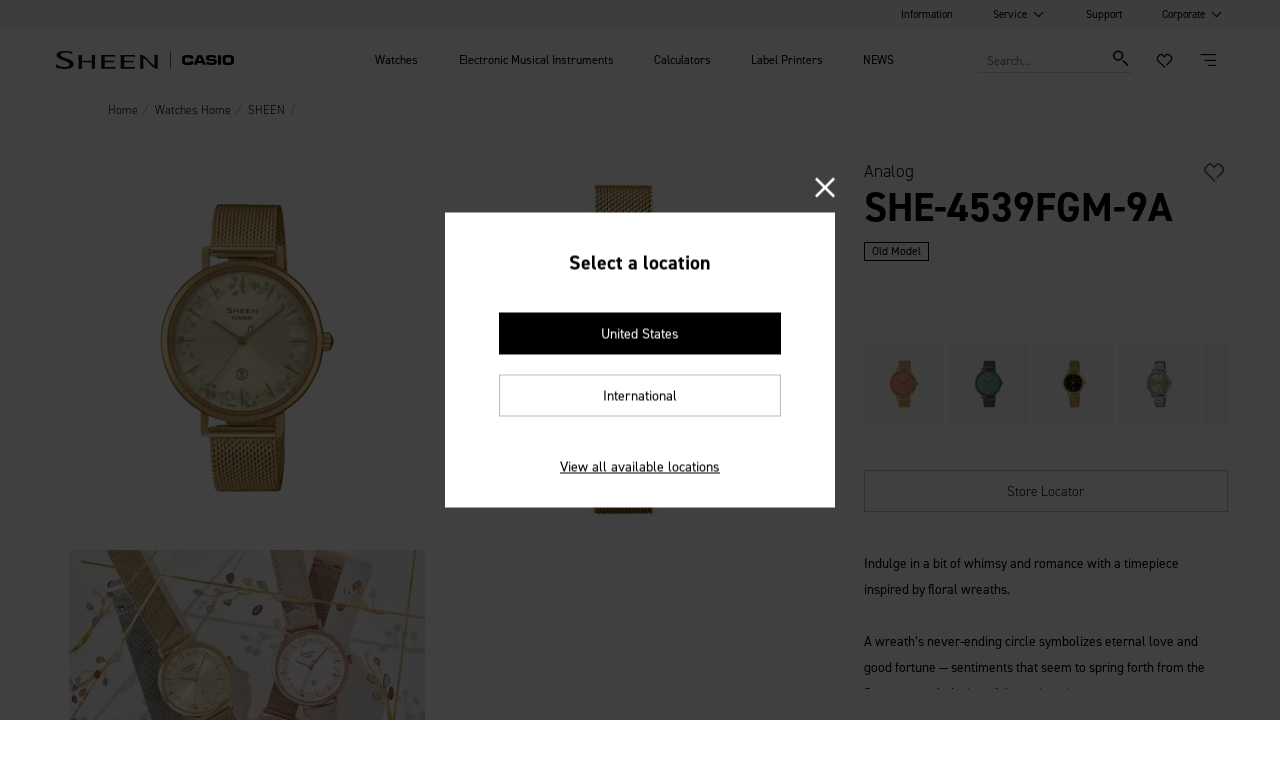

--- FILE ---
content_type: text/html;charset=utf-8
request_url: https://www.casio.com/intl/watches/sheen/product.SHE-4539FGM-9A/
body_size: 40870
content:

<!DOCTYPE HTML>
<html lang="en">
    <head>
    <meta charset="UTF-8"/>
    <title>SHE-4539FGM-9A | CASIO</title>
    
    <meta name="description" content="Indulge in a bit of whimsy and romance with a timepiece inspired by floral wreaths.  A wreath’s never-ending circle symbolizes eternal love and good fortune — sentiments that seem to spring forth from the flower-wreath design of these timepieces.  The single-tone finish harmonizes with the color of the dial, a single crystal sparkling subtly at the 7 o’clock position. The case and band are ion-plated in the same color family as the dial, for a sophisticated monochromatic look.  With a scratch-resistant sapphire crystal and water resistance up to 50 meters, these beautiful yet functional timepieces offer the joys of a playful life."/>
    <meta name="template" content="watch-product"/>
    <meta name="viewport" content="width=device-width, initial-scale=1"/>
    
    
    
    

    

    


        <script defer="defer" type="text/javascript" src="https://rum.hlx.page/.rum/@adobe/helix-rum-js@%5E2/dist/rum-standalone.js" data-routing="env=prod,tier=publish,ams=Casio Computer Co. Ltd"></script>
<script type="text/javascript" src="//assets.adobedtm.com/31d510c928c2/ccb888d2499c/launch-c9f64a6dcb1c.min.js" async></script>


    
    
    

    
	<link rel="dns-prefetch" href="//assets.adobedtm.com"/>
	<link rel="dns-prefetch" href="//casiocomputer.tt.omtrdc.net"/>
	
	
	
	<link rel="preload" href="https://use.typekit.net/spd0crp.css" as="style" onload="this.onload=null;this.rel='stylesheet'"/>
	

    
    
    
    
    
    

    
    
    
<script src="/etc.clientlibs/core/wcm/components/commons/site/clientlibs/container.min.64e934d0a16266574945c8fb92e68316.js"></script>
<script src="/etc.clientlibs/casio/clientlibs/clientlib-dependencies.min.d22423f96573c3bd4fe120def2f932e4.js"></script>



    
    
<link rel="stylesheet" href="/etc.clientlibs/casio/clientlibs/clientlib-dependencies.min.81c7faf3d167759ec92d5f70c44d2f79.css" type="text/css">
<link rel="stylesheet" href="/etc.clientlibs/casio/clientlibs/clientlib-site.min.046287e0fa36869ff7b84dbe5dd80902.css" type="text/css">
<link rel="stylesheet" href="/etc.clientlibs/casio/clientlibs/clientlib-react.min.91b491abe4880589b2284fd3b21c8e0b.css" type="text/css">



    

    
        <script defer src="/etc.clientlibs/casio/clientlibs/clientlib-site.min.b387d1e81161cd88bed8973166eb1e5b.js"></script>
<script defer src="/etc.clientlibs/casio/clientlibs/clientlib-react.min.cd03976d859a14525017f28ef08d18a9.js"></script>

    
    
    
    
    
        <link rel="icon" sizes="192x192" href="/etc.clientlibs/casio/clientlibs/clientlib-resources/casio/resources/icon-192x192.png"/>
        <link rel="apple-touch-icon" sizes="180x180" href="/etc.clientlibs/casio/clientlibs/clientlib-resources/casio/resources/apple-touch-icon-180x180.png"/>
        <link rel="apple-touch-icon" sizes="167x167" href="/etc.clientlibs/casio/clientlibs/clientlib-resources/casio/resources/apple-touch-icon-167x167.png"/>
        <link rel="apple-touch-icon" sizes="152x152" href="/etc.clientlibs/casio/clientlibs/clientlib-resources/casio/resources/apple-touch-icon-152x152.png"/>
        <link rel="apple-touch-icon" sizes="120x120" href="/etc.clientlibs/casio/clientlibs/clientlib-resources/casio/resources/apple-touch-icon-120x120.png"/>
        <meta name="msapplication-square310x310logo" content="/etc.clientlibs/casio/clientlibs/clientlib-resources/casio/resources/icon-310x310.png"/>
        <meta name="msapplication-wide310x150logo" content="/etc.clientlibs/casio/clientlibs/clientlib-resources/casio/resources/icon-310x150.png"/>
        <meta name="msapplication-square150x150logo" content="/etc.clientlibs/casio/clientlibs/clientlib-resources/casio/resources/icon-150x150.png"/>
        <meta name="msapplication-square70x70logo" content="/etc.clientlibs/casio/clientlibs/clientlib-resources/casio/resources/icon-70x70.png"/>
    

    
    
    
    <link rel="canonical" href="https://www.casio.com/intl/watches/sheen/product.SHE-4539FGM-9A/"/>
        
    <!-- Google Tag Manager -->
<script>(function(w,d,s,l,i){w[l]=w[l]||[];w[l].push({'gtm.start':
new Date().getTime(),event:'gtm.js'});var f=d.getElementsByTagName(s)[0],
j=d.createElement(s),dl=l!='dataLayer'?'&l='+l:'';j.async=true;j.src=
'https://www.googletagmanager.com/gtm.js?id='+i+dl;f.parentNode.insertBefore(j,f);
})(window,document,'script','dataLayer','GTM-TW9WW6F');</script>
<!-- End Google Tag Manager -->

<meta name="google-site-verification" content="12dNkar4kXIGvRen6f5xWGW2cRJBjzA2CAeRZwfk8sU" />
    


    

    
        
	<meta property="og:url" content="https://www.casio.com/intl/watches/sheen/product.SHE-4539FGM-9A/"/>
	<meta property="og:type" content="article"/>
	<meta property="og:title" content="SHE-4539FGM-9A | CASIO"/>
	<meta property="og:description" content="Indulge in a bit of whimsy and romance with a timepiece inspired by floral wreaths.  A wreath’s never-ending circle symbolizes eternal love and good fortune — sentiments that seem to spring forth from the flower-wreath design of these timepieces.  The single-tone finish harmonizes with the color of the dial, a single crystal sparkling subtly at the 7 o’clock position. The case and band are ion-plated in the same color family as the dial, for a sophisticated monochromatic look.  With a scratch-resistant sapphire crystal and water resistance up to 50 meters, these beautiful yet functional timepieces offer the joys of a playful life."/>
	<meta property="og:site_name" content="CASIO Official Website"/>
	<meta property="og:image" content="https://www.casio.com/content/dam/casio/product-info/locales/intl/en/timepiece/product/watch/S/SH/SHE/she-4539fgm-9a/assets/SHE-4539FGM-9AU.png"/>
	<meta name="twitter:card" content="summary_large_image"/>

	

    
        <link rel="alternate" href="https://www.casio.com/intl/watches/sheen/product.SHE-4539FGM-9A/" hreflang="en"/>
    
        <link rel="alternate" href="https://www.casio.com/intl/watches/sheen/product.SHE-4539FGM-9A/" hreflang="x-default"/>
    
        <link rel="alternate" href="https://www.casio.com/intl/watches/sheen/product.SHE-4539FGM-9A/" hreflang="en-AU"/>
    
        <link rel="alternate" href="https://www.casio.com/ph/watches/sheen/product.SHE-4539FGM-9A/" hreflang="en-PH"/>
    
        <link rel="alternate" href="https://www.casio.com/kh/watches/sheen/product.SHE-4539FGM-9A/" hreflang="km-KH"/>
    
        <link rel="alternate" href="https://www.casio.com/vn/watches/sheen/product.SHE-4539FGM-9A/" hreflang="vi-VN"/>
    
        <link rel="alternate" href="https://www.casio.com/kr/watches/sheen/product.SHE-4539FGM-9A/" hreflang="ko-KR"/>
    
        <link rel="alternate" href="https://www.casio.com/hk/watches/sheen/product.SHE-4539FGM-9A/" hreflang="zh-HK"/>
    
        <link rel="alternate" href="https://www.casio.com/hk/watches/sheen/product.SHE-4539FGM-9A/" hreflang="zh-MO"/>
    
        <link rel="alternate" href="https://www.casio.com/tr/watches/sheen/product.SHE-4539FGM-9A/" hreflang="tr-TR"/>
    
        <link rel="alternate" href="https://www.casio.com/mea-en/watches/sheen/product.SHE-4539FGM-9A/" hreflang="en-AE"/>
    
        <link rel="alternate" href="https://www.casio.com/mea-en/watches/sheen/product.SHE-4539FGM-9A/" hreflang="en-EG"/>
    
        <link rel="alternate" href="https://www.casio.com/mea-en/watches/sheen/product.SHE-4539FGM-9A/" hreflang="en-SA"/>
    
        <link rel="alternate" href="https://www.casio.com/mea-ar/watches/sheen/product.SHE-4539FGM-9A/" hreflang="ar"/>
    
        <link rel="alternate" href="https://www.casio.com/th/watches/sheen/product.SHE-4539FGM-9A/" hreflang="th-TH"/>
    
        <link rel="alternate" href="https://www.casio.com/sg/watches/sheen/product.SHE-4539FGM-9A/" hreflang="en-SG"/>
    
        <link rel="alternate" href="https://www.casio.com/tw/watches/sheen/product.SHE-4539FGM-9A/" hreflang="zh-TW"/>
    
        <link rel="alternate" href="https://www.casio.com/in/watches/sheen/product.SHE-4539FGM-9A/" hreflang="en-IN"/>
    
        <link rel="alternate" href="https://www.casio.com/in/watches/sheen/product.SHE-4539FGM-9A/" hreflang="en-BD"/>
    
        <link rel="alternate" href="https://www.casio.com/in/watches/sheen/product.SHE-4539FGM-9A/" hreflang="en-LK"/>
    
        <link rel="alternate" href="https://www.casio.com/in/watches/sheen/product.SHE-4539FGM-9A/" hreflang="en-PK"/>
    
    
      <link href="https://ce.mf.marsflag.com/latest/css/mf-search.css" rel="stylesheet" type="text/css" media="all" charset="UTF-8"/>
    
    
		
	<script id="seoDataMarkupJsonContent" type="application/ld+json">
		{"@context":"https://schema.org/","@type":"Product","name":"SHE-4539FGM-9A","image":"https://www.casio.com/content/dam/casio/product-info/locales/intl/en/timepiece/product/watch/S/SH/SHE/she-4539fgm-9a/assets/SHE-4539FGM-9AU.png.transform/main-visual-pc/image.png","description":"Indulge in a bit of whimsy and romance with a timepiece inspired by floral wreaths.  A wreath’s never-ending circle symbolizes eternal love and good fortune — sentiments that seem to spring forth from the flower-wreath design of these timepieces.  The single-tone finish harmonizes with the color of the dial, a single crystal sparkling subtly at the 7 o’clock position. The case and band are ion-plated in the same color family as the dial, for a sophisticated monochromatic look.  With a scratch-resistant sapphire crystal and water resistance up to 50 meters, these beautiful yet functional timepieces offer the joys of a playful life.","brand":{"@type":"Brand","name":"SHEEN"},"sku":"SHE-4539FGM-9AUDF","gtin":"","audience":{"@type":"PeopleAudience","suggestedGender":"Unisex"}}
	</script>

	
    

<script>(window.BOOMR_mq=window.BOOMR_mq||[]).push(["addVar",{"rua.upush":"false","rua.cpush":"false","rua.upre":"false","rua.cpre":"false","rua.uprl":"false","rua.cprl":"false","rua.cprf":"false","rua.trans":"SJ-675d4b07-d46a-478e-b277-40a80fff4c79","rua.cook":"false","rua.ims":"false","rua.ufprl":"false","rua.cfprl":"true","rua.isuxp":"false","rua.texp":"norulematch","rua.ceh":"false","rua.ueh":"false","rua.ieh.st":"0"}]);</script>
                              <script>!function(e){var n="https://s.go-mpulse.net/boomerang/";if("False"=="True")e.BOOMR_config=e.BOOMR_config||{},e.BOOMR_config.PageParams=e.BOOMR_config.PageParams||{},e.BOOMR_config.PageParams.pci=!0,n="https://s2.go-mpulse.net/boomerang/";if(window.BOOMR_API_key="R98GQ-APN9Y-C56X5-Q4WNN-GVJXW",function(){function e(){if(!o){var e=document.createElement("script");e.id="boomr-scr-as",e.src=window.BOOMR.url,e.async=!0,i.parentNode.appendChild(e),o=!0}}function t(e){o=!0;var n,t,a,r,d=document,O=window;if(window.BOOMR.snippetMethod=e?"if":"i",t=function(e,n){var t=d.createElement("script");t.id=n||"boomr-if-as",t.src=window.BOOMR.url,BOOMR_lstart=(new Date).getTime(),e=e||d.body,e.appendChild(t)},!window.addEventListener&&window.attachEvent&&navigator.userAgent.match(/MSIE [67]\./))return window.BOOMR.snippetMethod="s",void t(i.parentNode,"boomr-async");a=document.createElement("IFRAME"),a.src="about:blank",a.title="",a.role="presentation",a.loading="eager",r=(a.frameElement||a).style,r.width=0,r.height=0,r.border=0,r.display="none",i.parentNode.appendChild(a);try{O=a.contentWindow,d=O.document.open()}catch(_){n=document.domain,a.src="javascript:var d=document.open();d.domain='"+n+"';void(0);",O=a.contentWindow,d=O.document.open()}if(n)d._boomrl=function(){this.domain=n,t()},d.write("<bo"+"dy onload='document._boomrl();'>");else if(O._boomrl=function(){t()},O.addEventListener)O.addEventListener("load",O._boomrl,!1);else if(O.attachEvent)O.attachEvent("onload",O._boomrl);d.close()}function a(e){window.BOOMR_onload=e&&e.timeStamp||(new Date).getTime()}if(!window.BOOMR||!window.BOOMR.version&&!window.BOOMR.snippetExecuted){window.BOOMR=window.BOOMR||{},window.BOOMR.snippetStart=(new Date).getTime(),window.BOOMR.snippetExecuted=!0,window.BOOMR.snippetVersion=12,window.BOOMR.url=n+"R98GQ-APN9Y-C56X5-Q4WNN-GVJXW";var i=document.currentScript||document.getElementsByTagName("script")[0],o=!1,r=document.createElement("link");if(r.relList&&"function"==typeof r.relList.supports&&r.relList.supports("preload")&&"as"in r)window.BOOMR.snippetMethod="p",r.href=window.BOOMR.url,r.rel="preload",r.as="script",r.addEventListener("load",e),r.addEventListener("error",function(){t(!0)}),setTimeout(function(){if(!o)t(!0)},3e3),BOOMR_lstart=(new Date).getTime(),i.parentNode.appendChild(r);else t(!1);if(window.addEventListener)window.addEventListener("load",a,!1);else if(window.attachEvent)window.attachEvent("onload",a)}}(),"".length>0)if(e&&"performance"in e&&e.performance&&"function"==typeof e.performance.setResourceTimingBufferSize)e.performance.setResourceTimingBufferSize();!function(){if(BOOMR=e.BOOMR||{},BOOMR.plugins=BOOMR.plugins||{},!BOOMR.plugins.AK){var n="true"=="true"?1:0,t="",a="aoiomiixzcoay2luf66a-f-0e75eb630-clientnsv4-s.akamaihd.net",i="false"=="true"?2:1,o={"ak.v":"39","ak.cp":"1155799","ak.ai":parseInt("687578",10),"ak.ol":"0","ak.cr":10,"ak.ipv":4,"ak.proto":"h2","ak.rid":"44745fef","ak.r":44387,"ak.a2":n,"ak.m":"dsca","ak.n":"essl","ak.bpcip":"3.144.230.0","ak.cport":50224,"ak.gh":"23.192.164.12","ak.quicv":"","ak.tlsv":"tls1.3","ak.0rtt":"","ak.0rtt.ed":"","ak.csrc":"-","ak.acc":"","ak.t":"1769222076","ak.ak":"hOBiQwZUYzCg5VSAfCLimQ==Y8zvDpBmYDMuy3eyPb1aq0b7AQsbPTceaVyGeOVwCBQrKivZ+v4nr8GaAz/gM7z50nsd2pJo6+2dXYS5Y6BUZ0Ash4K0fYUU+w/pG2c/zEzt5VsLCUCc8UA3TAebczqPTHsoeEZgHZhUp1qOLoS7DPml+NOW+vz3ZrlKvqmh/pQhZ8RBvMU1o6AbKLnQnV8DBfiKxVXTuKZWcI9Pd/LSHBAmOhtFZrm+6zPpDjsDUjevx1fHbg6J/P3KvGsKmqBtL96Ka9kTCbhDT7Js+4pJBq+lKUS8vJJ90gCD5Wh57tRkrG95ynPfnH3lhyzzbldE/izkUfyqAKZeNz3X96NwWvYaY7lnKHXTiv0nrDv/5lmu6WNJmR5N+H2RsdyR/BW969xmkkv7jah0MFNQwyj3xru7UOeg1NvRULdT0O4aX6g=","ak.pv":"168","ak.dpoabenc":"","ak.tf":i};if(""!==t)o["ak.ruds"]=t;var r={i:!1,av:function(n){var t="http.initiator";if(n&&(!n[t]||"spa_hard"===n[t]))o["ak.feo"]=void 0!==e.aFeoApplied?1:0,BOOMR.addVar(o)},rv:function(){var e=["ak.bpcip","ak.cport","ak.cr","ak.csrc","ak.gh","ak.ipv","ak.m","ak.n","ak.ol","ak.proto","ak.quicv","ak.tlsv","ak.0rtt","ak.0rtt.ed","ak.r","ak.acc","ak.t","ak.tf"];BOOMR.removeVar(e)}};BOOMR.plugins.AK={akVars:o,akDNSPreFetchDomain:a,init:function(){if(!r.i){var e=BOOMR.subscribe;e("before_beacon",r.av,null,null),e("onbeacon",r.rv,null,null),r.i=!0}return this},is_complete:function(){return!0}}}}()}(window);</script></head>
    <body class="productpage base-page page basicpage cmp-header--sheen " id="productpage-0590f649de" data-home-path="/intl" data-pageurl="/content/casio/locales/intl/en/products/watches/sheen/product" data-cmp-data-layer-enabled data-app-builder-url="https://www.casio.com/apis/807543-socialproofing/v1/get-social-proofing">
        <a class="skip-to-content-link" href="#mainContent">Skip to content</a>
        
        <script>
            const pageDataJSON = JSON.parse("{\x22productpage\u002D0590f649de\x22:{\x22@type\x22:\x22casio\/components\/structure\/productpage\x22,\x22repo:modifyDate\x22:\x222024\u002D11\u002D15T08:03:26Z\x22,\x22dc:title\x22:\x22Product\x22,\x22xdm:template\x22:\x22\/conf\/casio\/settings\/wcm\/templates\/watch\u002Dproduct\x22,\x22xdm:language\x22:\x22en\x22,\x22xdm:tags\x22:[],\x22repo:path\x22:\x22\/content\/casio\/locales\/intl\/en\/products\/watches\/sheen\/product.html\x22}}");
            const path= Object.keys(pageDataJSON)[0];
            const isSpa = { "isSPA": false };
            const pageInfoJSON = Object.assign(pageDataJSON[path], isSpa);
            window.adobeDataLayer = window.adobeDataLayer || [];
            adobeDataLayer.push({
                page: {
                  'productpage\u002D0590f649de': pageInfoJSON
                },
                event:'cmp:show',
                eventInfo: {
                    path: 'page.productpage\u002D0590f649de'
                }
            });
        </script>
        
        
            
            
                    
    <!-- Google Tag Manager (noscript) -->
<noscript><iframe src="https://www.googletagmanager.com/ns.html?id=GTM-TW9WW6F"
height="0" width="0" style="display:none;visibility:hidden"></iframe></noscript>
<!-- End Google Tag Manager (noscript) -->
    

                




                

                
<div class="experiencefragment-header experiencefragment">
<div id="experiencefragment-886e57da7d" class="cmp-experiencefragment cmp-experiencefragment--header">
<div class="xf-content-height">
    


<div class="aem-Grid aem-Grid--12 aem-Grid--default--12 ">
    
    <div class="responsivegrid aem-GridColumn aem-GridColumn--default--12">


<div class="aem-Grid aem-Grid--12 aem-Grid--default--12 ">
    
    <div class="visual-header header aem-GridColumn aem-GridColumn--default--12"><header id="visual-header-c80c0ce60c" data-cmp-is="header" data-search-placeholder="Search..." data-search-engine-service="marsFlag3.0" class="cmp-header width-full ">
	<div class="cmp-header-utility">
		<ul class="cmp-header-utility__items">
			
			
			
				
				<li class="cmp-header-utility__item">
					<a href="/intl/information/" target="_self">Information</a>
				</li>
			
				<li class="cmp-header-utility__item cmp-header-utility-sub">
					<button class="cmp-header-utility-sub__trigger">Service</button>
					<ul class="cmp-header-utility-sub__items">
						<li class="cmp-header-utility-sub__item">
							<a href="https://www.casio-intl.com/asia/en/wat/for_gift/" target="_self">
								<span>Souvenirs and Premium Products</span>
							</a>
						</li>
					
						<li class="cmp-header-utility-sub__item">
							<a href="/intl/service/apps/" target="_self">
								<span>Apps</span>
							</a>
						</li>
					</ul>
				</li>
				
			
				
				<li class="cmp-header-utility__item">
					<a href="/intl/support/" target="_self">Support</a>
				</li>
			
				<li class="cmp-header-utility__item cmp-header-utility-sub">
					<button class="cmp-header-utility-sub__trigger">Corporate</button>
					<ul class="cmp-header-utility-sub__items">
						<li class="cmp-header-utility-sub__item">
							<a href="https://world.casio.com/" target="_blank">
								<span>Corporate TOP</span>
							</a>
						</li>
					
						<li class="cmp-header-utility-sub__item">
							<a href="https://world.casio.com/corporate/" target="_blank">
								<span>About CASIO</span>
							</a>
						</li>
					
						<li class="cmp-header-utility-sub__item">
							<a href="https://world.casio.com/news/" target="_blank">
								<span>News</span>
							</a>
						</li>
					
						<li class="cmp-header-utility-sub__item">
							<a href="https://world.casio.com/ir/" target="_blank">
								<span>Investor Relations</span>
							</a>
						</li>
					
						<li class="cmp-header-utility-sub__item">
							<a href="https://world.casio.com/csr/" target="_blank">
								<span>Sustainability</span>
							</a>
						</li>
					</ul>
				</li>
				
			
			
			<!-- <li class="cmp-header-utility__item cmp-header-account--logout"><a href="#">Logout</a></li> -->
		</ul>
	</div>
	<div class="cmp-header-main">
		<div class="cmp-header-content">
			<div class="cmp-header-head">
				<div class="cmp-header-identity cmp-header-identity--casio">
					<div class="cmp-header-logo cmp-header-logo-brands">
						<!-- <a href="/content/casio/locales/intl/en/products.html"><span class="cmp-header-logo__brand"></span></a> -->
						<a href="/intl/" onclick="s_objectID='Header Logo';"><span class="cmp-header-logo__brand"><svg xmlns="http://www.w3.org/2000/svg" width="100%" height="100%" viewBox="0 0 226.8 42.8" preserveAspectRatio="none" role="img" aria-label="CASIO"><defs><style>.logo_casio {fill: #0a3282;stroke-width: 0px;}</style></defs><path class="logo_casio" d="M37.31925,26.5117c.00449-.06255.05804-.10941.12841-.10941l13.13727-.01775c.07141,0,.12162.06013.1283.12715.02234.26788-.01117,2.02558-.10711,3.26433-.32697,4.16588-1.20524,6.25169-2.81668,8.18561-2.04113,2.45182-4.45495,3.74078-8.07307,4.17494-4.33218.51884-10.95886.67514-14.12046.67514-2.32571,0-10.24021-.27675-13.31808-.68306-3.92045-.5155-6.63106-2.01983-8.53606-4.1425-2.00543-2.23635-3.00866-4.91815-3.32905-8.22371-.19303-1.99186-.38939-5.80864-.38939-7.77941C.02332,19.83032.23085,15.24915.38703,13.22149c.27905-3.63702,1.31694-6.25388,3.28771-8.41342C6.18909,2.05394,8.86296,1.08526,12.30121.65453,14.58119.36536,20.25819-.01172,25.59361-.01172c5.33771,0,11.40651.37707,13.68639.66625,3.4395.43073,5.59223,1.45076,7.69913,3.68713,2.00543,2.12934,2.867,4.68932,3.22747,7.9056.14511,1.28784.1496,2.70729.09824,3.47961-.00449.06921-.0569.12619-.12726.12619l-13.20534-.06368c-.07026,0-.12736-.05688-.12736-.12724,0,0-.04343-1.26996-.20858-1.95072-.27007-1.107-.92953-2.14377-2.90051-2.36361-1.95626-.21871-6.32195-.33928-8.12422-.33928-1.97421,0-6.00292.08592-8.24146.25451-2.22413.16735-3.30222,1.09917-3.53659,2.47635-.27007,1.57908-.45203,4.75509-.45203,7.1902,0,2.51769.15075,5.19593.3326,7.30963.17183,1.98423,1.29231,3.11807,3.60016,3.27203,2.18843.14615,6.3041.27907,8.28948.27907,1.7911,0,5.89456-.05585,8.16671-.28907,1.62825-.1663,2.80332-.88057,3.33792-2.62585.18749-.61165.20534-2.27216.21088-2.36371Z"/><path class="logo_casio" d="M104.61725,41.88761L87.40994.85424c-.01002-.04136-.04792-.07255-.0926-.07255h-18.89131c-.04468,0-.08143.03119-.09364.07255l-17.30785,41.0267c-.00543.01117-.00658.02453-.00658.0379,0,.05251.04238.0949.09479.0949l13.71092.00668c.06921,0,.13509-.04792.15628-.11379l2.70404-7.23488c.03007-.07247.06138-.10379.13049-.10379l19.99383.0067c.06932,0,.10053.03007.12955.10377l2.65602,7.24157c.02787.06368.08028.10826.14281.10607l13.79245-.00564c.05241,0,.09479-.04355.09479-.09594,0-.01338-.00104-.02558-.00668-.03685ZM84.86896,25.93815h-14.02901c-.06932,0-.11713-.05483-.11713-.12507,0-.02224.01221-.06253.02787-.09594l6.05741-15.78328c.01796-.05688.06253-.09488.11494-.09488h1.95532c.05345,0,.09813.038.11379.09488l5.96722,15.78328c.01451.03341.02787.0737.02787.09594,0,.07024-.04917.12507-.11828.12507Z"/><path class="logo_casio" d="M170.10171,1.09414c0-.05345-.04124-.0949-.09479-.0949h-12.93203c-.05241,0-.09364.04144-.09364.0949v40.61486c0,.05251.04353.09604.09364.09604h12.93318c.05241,0,.09479-.04353.09479-.09604l-.00115-40.61486Z"/><path class="logo_casio" d="M118.06249,29.48466c-.06243,2.18279,1.03904,3.3279,2.91826,3.49744,1.24554.1117,5.16598.26558,7.7316.26558,2.75979,0,4.50297-.06911,6.70487-.1829,1.90938-.09604,3.40703-1.06128,3.37582-3.51425-.02244-1.81125-.92849-3.19835-3.20294-3.37812-2.84455-.22769-14.22653-.63378-20.32194-1.09134-6.01064-.45099-8.58523-4.49305-9.17214-6.05981-.52239-1.39388-.95657-2.89487-.95657-5.9883,0-2.57354.38396-4.72732,1.13947-6.34995.77346-1.66278,2.35139-3.65151,4.9003-4.87909,2.92828-1.40944,9.56174-1.60037,16.42049-1.60037,6.85656,0,13.29574.21213,16.233,1.60037,2.5321,1.19751,4.09677,3.22965,4.90145,4.87909.8124,1.66501,1.34805,4.30986,1.34805,6.62106,0,.05251-.04353.09604-.09594.09604l-12.80362-.0023c-.05241,0-.09594-.04124-.09594-.09375-.0023-.18854-.01013-.72429-.01232-.90062-.02119-1.36361-.83923-2.29439-2.13154-2.57334-.8337-.17862-4.78975-.32143-6.82973-.32143-1.95741,0-6.14469.1116-7.841.29345-1.83004.19522-2.72742,1.31579-2.72742,3.26871,0,1.75321.91627,2.9384,2.58242,3.03998,1.59589.09813,17.02765.81355,19.76625,1.00658,5.14792.36382,7.80509,1.48418,9.98684,4.7317,1.4608,2.17841,1.70299,4.61457,1.7364,7.6914.057,5.0642-1.31465,7.41455-2.715,8.95354-1.39733,1.53878-3.18843,2.9383-6.68472,3.46946-3.49869.53114-8.81073.67189-14.61717.67189-5.55653,0-11.28249-.32811-14.09708-.89289-4.78296-.9597-8.46351-4.80311-8.46351-12.25785,0-.05126.04238-.09375.0949-.09375h12.83484c.05126,0,.09364.04249.09364.09375Z"/><path class="logo_casio" d="M225.96992,10.36243c-.91962-4.39471-5.20054-8.60757-9.85081-9.36642-3.46842-.56467-8.95792-.88162-14.57458-.88162-5.61342,0-11.07735.31694-14.54681.88162-4.65142.75885-8.93015,4.97171-9.84977,9.36642-.58806,2.80655-.80676,8.79715-.80676,10.89184,0,3.42614.16964,8.06514.79131,11.11076.92285,4.5298,5.25065,8.81292,10.17204,9.48919,4.92034.67627,8.88986.83474,14.23999.83474,5.35223,0,9.34742-.15847,14.26766-.83474,4.9216-.67627,9.24929-4.95939,10.1711-9.48919.62167-3.04562.7934-7.68462.7934-11.11076,0-2.09468-.21975-8.08529-.80676-10.89184ZM213.11379,28.24474c-.17069,1.9854-1.40056,3.02998-3.27654,3.17728-2.18175.17403-6.49827.27894-8.4847.27894h.00773-.0167.00898c-1.98768,0-5.76406-.12715-7.9502-.27226-2.30796-.15398-3.41946-1.4775-3.58565-3.13594-.21547-2.10803-.39179-4.93475-.39179-7.45253,0-2.43491.22998-6.12892.56363-7.11984.4609-1.36935,1.55235-2.26882,3.41591-2.40609,2.23311-.16411,6.29971-.28124,8.28061-.28354-.00449,0,5.93256.05919,8.15899.28124,1.66614.16526,2.87806,1.22988,3.15816,2.40839.34252,1.44295.44744,5.07547.44744,7.51049,0,2.51653-.15388,4.9026-.33584,7.01386Z"/></svg></span></a>
					</div>
				</div>
				<div class="cmp-header-identity cmp-header-identity--gshock">
					<div class="cmp-header-logo cmp-header-logo-brands">
						<!-- <a href="/content/casio/locales/intl/en/products/watches.html"><span class="cmp-header-logo__brand"></span></a> -->
						<a href="/intl/watches/" onclick="s_objectID='Header Logo';">
							<span class="cmp-header-logo__brand">
								<svg xmlns="http://www.w3.org/2000/svg" width="86.389" height="14.629" viewBox="0 0 86.389 14.629" preserveAspectRatio="none" class="gshock"><path d="M6.166 5.526h5.54v7.239l-1.863 1.82H1.9L0 12.765V1.825L1.781 0h7.986l1.858 1.825V4.8h-3.54V3.625H3.5v7.421h4.623v-1.9H6.166v-3.62zm6.944 3.6h5.338V5.587h-5.337zm10.322-3.5V3.641h4.625V4.8H31.7V1.826L29.777 0h-8.126l-1.82 1.864v5.382l1.941 1.918h6.206v1.9h-4.586V9.948h-3.579v2.862l1.88 1.777h8.124l1.9-1.739v-5.3l-1.84-1.919h-6.445zm18.311-.039h-4.559V0h-3.607v14.629h3.607V9.186h4.559v5.443h3.6V0h-3.6v5.586zM56.993 0l1.9 1.881v10.884l-1.883 1.82h-8.021l-1.782-1.759V1.9l1.9-1.9h7.888zm-1.7 3.581H50.81v7.464h4.483zM62.676 0l-1.9 1.825v10.941l1.781 1.82h8.121l1.843-1.821V9.109h-3.5v1.958h-4.583v-7.4H69v1.857h3.536v-3.7L70.719 0zm23.713 0h-4.4l-3.9 5.4V0H74.4v14.586h3.683v-5.24l3.843 5.24h4.361l-5.1-7.278z" fill="#ffffff"/></svg>
								<svg xmlns="http://www.w3.org/2000/svg" width="89.849" height="17.003" viewBox="0 0 89.849 17.003" class="music"><path id="download" d="M-277.629,301.645c-.749-.187-.936-.562-1.029-1.31a27.213,27.213,0,0,1,0-5.522,1.407,1.407,0,0,1,1.029-1.217,38.045,38.045,0,0,1,7.3,0,1.209,1.209,0,0,1,.842,1.123,18.221,18.221,0,0,1,0,5.522,1.311,1.311,0,0,1-.842,1.123C-270.89,301.832-276.786,301.832-277.629,301.645Zm9.266-12.167a50.721,50.721,0,0,0-11.325,0,5.146,5.146,0,0,0-4.118,3.744,35.329,35.329,0,0,0,0,8.891,4.911,4.911,0,0,0,4.118,3.744,46.546,46.546,0,0,0,11.418-.094,4.893,4.893,0,0,0,3.837-3.65,35.3,35.3,0,0,0,0-8.891A5.162,5.162,0,0,0-268.363,289.478Zm-23.492.094h5.148v16.191h-5.148Zm-8.236,10.014a1.285,1.285,0,0,1,1.03,1.4c0,.562-.094,1.217-1.03,1.31a30,30,0,0,1-5.8,0c-.562-.094-1.217-.094-1.4-1.123V300.9h-5.148a3.013,3.013,0,0,0,.094.749c.187,2.152,1.029,3.65,3.463,4.118a53.449,53.449,0,0,0,11.605,0c2.621-.562,3.276-2.9,3.276-4.96,0-2.34-.842-3.931-2.9-4.586a10.8,10.8,0,0,0-2.434-.281c-.468,0-5.99-.187-7.207-.374-.749-.094-.936-.562-.936-1.217s.094-1.123,1.029-1.31a31.793,31.793,0,0,1,5.99,0,.986.986,0,0,1,.749,1.03v.374h5.148c0-.374-.094-.655-.094-.936a4.174,4.174,0,0,0-4.212-4.118,59.827,59.827,0,0,0-10.108.094c-1.685.374-3.369,1.4-3.369,4.867,0,2.808,1.31,4.212,3.556,4.68.655.094,2.527.187,2.808.187C-305.332,299.305-300.465,299.493-300.091,299.586Zm-20.31-.094h-5.709l2.434-6.458h.842Zm1.123,3.369,1.123,2.9h5.522l-6.926-16.285h-7.487l-6.832,16.285h5.522l1.123-2.995,7.956.094Zm-29.388-2.433c.094.936.562,1.123,1.03,1.217a43.922,43.922,0,0,0,7.019,0,1.4,1.4,0,0,0,1.217-1.123c0-.281.094-.749.094-.936h5.335a20.583,20.583,0,0,1-.094,2.153,4.635,4.635,0,0,1-3.837,4.118,61.09,61.09,0,0,1-11.7,0,5.135,5.135,0,0,1-4.118-3.744,34.582,34.582,0,0,1,0-8.8,5.027,5.027,0,0,1,4.024-3.744c2.153-.374,9.734-.468,11.793,0a4.859,4.859,0,0,1,3.65,3.931,18.412,18.412,0,0,1,.094,1.965h-5.335c0-.374.094-1.4-.842-1.685a57.7,57.7,0,0,0-7.113-.094,1.124,1.124,0,0,0-1.123,1.029A23.388,23.388,0,0,0-348.665,300.429Z" transform="translate(354 -289.161)" fill="#ffffff"/></svg>
							</span>
						</a>
					</div>
				</div>
				<div class="cmp-header-identity cmp-header-identity--casiodesign">
					<div class="cmp-header-logo cmp-header-logo-brands">
						<!-- <a href="/content/casio/locales/intl/en/products/watches.html"><span class="cmp-header-logo__brand"></span></a> -->
						<a href="/intl/watches/" onclick="s_objectID='Header Logo';">
							<span class="cmp-header-logo__brand">
								<svg xmlns="http://www.w3.org/2000/svg" width="239.8" height="23.98" viewBox="0 0 253.24 26" class="casiodesign" role="img" aria-label="CASIO DESIGN"><defs><style>.cls-2{fill:#0a4234;}</style></defs><path class="cls-2" d="M137.08,25.5h-9.41V.5h9.41c6.89,0,12.5,5.61,12.5,12.5s-5.61,12.5-12.5,12.5Zm-4.31-5.1h4.31c4.08,0,7.4-3.32,7.4-7.4s-3.32-7.4-7.4-7.4h-4.31v14.79Z"/><path class="cls-2" d="M95.55,0c-7.17,0-13,5.83-13,13s5.83,13,13,13,13-5.83,13-13S102.72,0,95.55,0Zm0,20.81c-4.31,0-7.81-3.51-7.81-7.81s3.51-7.81,7.81-7.81,7.81,3.51,7.81,7.81-3.51,7.81-7.81,7.81Z"/><rect class="cls-2" x="72.83" y=".5" width="5.18" height="25"/><path class="cls-2" d="M33.42,.5l-10.13,25h5.58l2.22-5.47h10.24l2.22,5.47h5.58L39,.5h-5.58Zm-.23,14.35l3.02-7.46,3.02,7.46h-6.04Z"/><path class="cls-2" d="M13,5.19c2.16,0,4.17,.86,5.66,2.43l3.76-3.57C19.94,1.44,16.59,0,13,0,5.83,0,0,5.83,0,13s5.83,13,13,13c3.28,0,6.41-1.23,8.83-3.47l-3.52-3.8c-1.45,1.35-3.34,2.09-5.3,2.09-4.31,0-7.81-3.51-7.81-7.81s3.51-7.81,7.81-7.81Z"/><path class="cls-2" d="M61.49,10.59c-.36-.14-.72-.28-1.07-.43-2.28-.97-3.43-1.95-3.43-2.92,0-1.78,1.95-2.05,3.11-2.05,.89,0,2.2,.28,2.98,1.09l3.72-3.61c-1.62-1.66-4.12-2.66-6.7-2.66-4.96,0-8.29,2.91-8.29,7.23,0,4.9,4.97,7,6.6,7.7,.39,.16,.79,.32,1.18,.48,2.98,1.18,3.54,1.66,3.54,3.02,0,1.17-1.62,2.39-4.34,2.39-1.28,0-3.23-.56-3.96-1.37l-3.83,3.49c2.2,2.42,5.94,3.06,7.79,3.06,5.43,0,9.52-3.26,9.52-7.57,0-5.14-4.1-6.77-6.82-7.84Z"/><polygon class="cls-2" points="253.24 .5 248.07 .5 248.07 15.53 239.7 .5 234.15 .5 234.15 25.5 239.32 25.5 239.32 10.47 247.69 25.5 253.24 25.5 253.24 .5"/><path class="cls-2" d="M219.55,26c-7.17,0-13-5.83-13-13s5.83-13,13-13c3.59,0,6.94,1.44,9.42,4.05l-3.76,3.57c-1.49-1.57-3.5-2.43-5.66-2.43-4.31,0-7.81,3.51-7.81,7.81s3.51,7.81,7.81,7.81c1.61,0,3.16-.5,4.47-1.41v-3.04h-4.42v-5.19h9.6v10.59l-.83,.77c-2.41,2.24-5.55,3.47-8.83,3.47Z"/><polygon class="cls-2" points="170.5 5.6 170.5 .5 154.13 .5 154.13 25.5 170.5 25.5 170.5 20.4 159.23 20.4 159.23 15.55 167.32 15.55 167.32 10.45 159.23 10.45 159.23 5.6 170.5 5.6"/><rect class="cls-2" x="196.82" y=".5" width="5.18" height="25"/><path class="cls-2" d="M185.48,10.59c-.36-.14-.72-.28-1.07-.43-2.28-.97-3.43-1.95-3.43-2.92,0-1.78,1.95-2.05,3.11-2.05,.89,0,2.2,.28,2.98,1.09l3.72-3.61c-1.62-1.66-4.12-2.66-6.7-2.66-4.96,0-8.29,2.91-8.29,7.23,0,4.9,4.97,7,6.6,7.7,.39,.16,.79,.32,1.18,.48,2.98,1.18,3.54,1.66,3.54,3.02,0,1.17-1.62,2.39-4.34,2.39-1.28,0-3.23-.56-3.96-1.37l-3.83,3.49c2.2,2.42,5.94,3.06,7.79,3.06,5.43,0,9.52-3.26,9.52-7.57,0-5.14-4.1-6.77-6.82-7.84Z"/></svg>
							</span>
						</a>
					</div>
				</div>
				<div class="cmp-header-identity cmp-header-identity--casiogshock">
					<div class="cmp-header-logo cmp-header-logo-brands">
						<!-- <a href="/content/casio/locales/intl/en/products/watches/sheen.html"><span class="cmp-header-logo__brand"></span></a> -->
						<a href="/intl/watches/sheen/" onclick="s_objectID='Brand Logo';"><span class="cmp-header-logo__brand">
							<svg xmlns="http://www.w3.org/2000/svg" width="72.385" height="12.258" viewBox="0 0 72.385 12.258" preserveAspectRatio="none" class="gshock" role="img" aria-label="G-SHOCK"><path d="M5.167 4.63h4.642v6.07l-1.561 1.521H1.594L0 10.7V1.529L1.492 0h6.692l1.557 1.529v2.492H6.774v-.984h-3.84v6.218h3.872V7.664H5.167V4.63zm5.819 3.017h4.473V4.681h-4.473zm8.648-2.934V3.051h3.876v.973h3.049V1.53L24.95 0h-6.808l-1.526 1.562v4.509l1.626 1.607h5.2v1.594H19.6v-.937h-3v2.4l1.575 1.489h6.807l1.592-1.457V6.32l-1.54-1.607h-5.4zm15.343-.033h-3.82V0h-3.023v12.258h3.022V7.7h3.82v4.561h3.017V0h-3.016v4.68zM47.754 0l1.592 1.576V10.7l-1.578 1.525h-6.72l-1.493-1.474V1.6l1.59-1.6h6.609zM46.33 3h-3.757v6.254h3.757zm6.186-3l-1.592 1.529V10.7l1.492 1.525h6.8l1.549-1.525V7.632h-2.934v1.64h-3.839v-6.2h3.824v1.56h2.963v-3.1L59.255 0zm19.869 0H68.7l-3.274 4.521V0h-3.085v12.221h3.086v-4.39l3.22 4.391H72.3l-4.272-6.1z" fill="#ffffff"/></svg>
							<svg xmlns="http://www.w3.org/2000/svg" width="49.554" height="10" viewBox="0 0 49.554 10" preserveAspectRatio="none" class="babyg" role="img" aria-label="BABY-G"><path d="M45.767 3.777v2.314h1.341v1.46h-3.16V2.478h3.133v.8H49.5v-2.03L48.228 0H42.77l-1.216 1.248v7.479l1.3 1.246h5.429l1.272-1.246v-4.95m-13.4.04h3.652v2.421h-3.651zM11.939 0L8.757 10h2.449l.564-1.816h3.484l.57 1.816h2.443L15.085 0h-3.146zm.449 6.139l1.124-3.562 1.124 3.562zM36.767.025h-2.519l-2.081 3.814L30.086.025h-2.518l3.367 6.183-.011.024h.023V10h2.465V6.184M8.12 1.248L6.807 0H0v10h6.807L8.12 8.752V5.975L6.94 5l1.18-.975V1.248zM5.624 7.71H2.455V6.088h3.169zM2.455 2.29h3.169v1.622H2.455zM27.2 1.248L25.889 0h-6.806v10h6.806L27.2 8.752V5.975L26.023 5l1.177-.975V1.248zm-2.5 6.463h-3.162V6.088h3.169zM21.538 2.29h3.169v1.622h-3.169z" fill="#000000"/></svg>
							<svg xmlns="http://www.w3.org/2000/svg" width="72.138" height="8.769" viewBox="0 0 72.138 8.769" preserveAspectRatio="none" class="oceanus" role="img" aria-label="OCEANUS"><g data-name="グループ 3930" fill="#000000"><path data-name="パス 473" d="M20.289 2.157c.021.034.12.012.135.068a2.059 2.059 0 01-.624.376c-.054 0 .032-.121-.018-.162a4.48 4.48 0 00-4.783-1.354 2.576 2.576 0 00-1.689 1.913 3.62 3.62 0 001.294 3.6 3.928 3.928 0 004.051.509 5.518 5.518 0 001.407-1.014c.029-.057.04-.129.069-.158a2.654 2.654 0 01.519.507c-.044.04-.11.066-.155.107a8.873 8.873 0 01-.984.959 5.074 5.074 0 01-3.944 1.079 4.113 4.113 0 01-2.146-7.5 4.958 4.958 0 014.277-.759 1.347 1.347 0 001.26-.225s.069-.1.085-.1c.036.007 1.224 2.114 1.246 2.154z"/><path data-name="パス 474" d="M30.446 2.296l.111.143a2.348 2.348 0 01-.589.306v-.083a2.973 2.973 0 00-2.5-1.494c-1.209-.027-2.417.03-3.6.058 0 .114.142.169.2.253v2c-.083.054-.223.11-.252.192a13.876 13.876 0 002.194.06 1.114 1.114 0 00.928-.536c.083-.167.2-.392.113-.561a2.63 2.63 0 01.647 0l-.027.2c0 1.014-.031 2.028 0 3.009a1.682 1.682 0 01-.62 0 1.048 1.048 0 00-.536-1.04 1.925 1.925 0 00-.99-.182c-.562.027-1.664-.038-1.673.021s.215.171.215.247v2.5c-.112.06-.282.113-.307.223 1.688-.024 3.655.257 5.146-.475a2.806 2.806 0 001.153-1.208c.02-.075-.012-.06 0-.143a2.665 2.665 0 01.674.312c0 .038-.066.048-.112.17s-.616 1.6-.93 2.39a3.928 3.928 0 00-1.882-.254h-6.175s-.149-.008-.173.019-.049.069-.087.057a2.983 2.983 0 01-.014-.674s0-.041.019-.041.054.044.078.05a.708.708 0 00.55-.123 1 1 0 00.4-.725c0-.191.018-4.891 0-5.174a.9.9 0 00-.247-.545.943.943 0 00-.767-.165.031.031 0 01-.046.008 2.679 2.679 0 01-.008-.649.04.04 0 01.042-.014c.012 0 .063.035.079.035.059.006.116 0 .221 0 1.385.013 6.407-.108 6.407-.108a4.466 4.466 0 001.267-.253l.082-.055.142.222z"/><path data-name="パス 475" d="M69.774.58a1.153 1.153 0 00.845-.4c.4.732.7 1.549 1.1 2.307l.082.086a1.518 1.518 0 01-.532.252c-.113-.309-.454-.533-.7-.758a5.145 5.145 0 00-4.137-.986 1.021 1.021 0 00-.757.788.713.713 0 00.333.789c1.664.983 3.714.983 5.349 2.027a1.894 1.894 0 01.758 1.941 2.758 2.758 0 01-2.309 1.911 8.422 8.422 0 01-3.937-.166 1.324 1.324 0 00-1.126.395c-.365-.846-.676-1.774-1.04-2.646l-.082-.112a3.84 3.84 0 01.615-.282v.168a4.994 4.994 0 005.57 1.746 1.2 1.2 0 00.819-.9c.085-.364-.2-.647-.479-.847-1.3-.619-2.757-.786-4.052-1.351a2.516 2.516 0 01-1.746-1.686 2.046 2.046 0 01.7-2.027C66.091-.1 67.837.043 69.071.434z"/><path data-name="パス 476" d="M52.437.438l.086-.058a6.5 6.5 0 01.026.705.757.757 0 00-.759.141c-.391.311-.336.789-.336 1.213v5.9c0 .03.057.058.057.086l-.026.028c-.342 0-.677.028-1.013 0v-.169a88.93 88.93 0 01-6.084-6.64.106.106 0 00-.137 0c-.053.04-.029.235 0 .254a3.155 3.155 0 01.2 1.266v3.941a.925.925 0 00.309.588 1.153 1.153 0 00.731.2 2.358 2.358 0 010 .614l-.2-.056-2.812-.028-.088.084a1.359 1.359 0 01-.024-.676.777.777 0 00.731-.139 1.19 1.19 0 00.336-.7c0-1.689.028-3.545 0-5.261a.819.819 0 00-.566-.677c-.179-.041-.334-.083-.477.029a2.1 2.1 0 010-.705l.17.058c.932-.029 1.887-.029 2.813-.029 0 .029-.083.144 0 .2l4.391 4.641c.393.453.59.988.954 1.465.058 0 .087-.028.145-.083a3.754 3.754 0 01-.279-1.268c0-.535-.027-3.066-.034-3.32a1.169 1.169 0 00-.282-.76 1.092 1.092 0 00-.731-.254c-.026.028-.084.057-.112.085a3.559 3.559 0 010-.759l.169.084z"/><path data-name="パス 477" d="M40.625 7.054L37.137.327 37.08.074h-1.854a1.4 1.4 0 01.339.75 598.232 598.232 0 01-3.447 6.434 1.273 1.273 0 01-1.338.553 2.69 2.69 0 000 .676c.027 0 .055-.028.084-.057h2.978c.111 0 .194.057.28.057v-.619a.975.975 0 01-.845-.169c-.2-.392.086-.815.253-1.153.141-.139-.056-.224-.111-.336a.148.148 0 01.087-.032c.071 0 .2.01.266.008 0 0 3.23.02 4.823-.008l.057.032c0 .112-.141.17-.226.251.085.45.618.9.2 1.32a1.076 1.076 0 01-.841.058 2.74 2.74 0 00.026.676l.113-.056h3.718l.194.056v-.646a1.471 1.471 0 01-1.211-.815zm-2.56-1.691c-1.268.071-2.765.029-4.024 0-.026 0-.083 0-.083-.057s.148-.092.148-.092a.378.378 0 00.2-.09 1.194 1.194 0 00.2-.34c.494-1.019 1.128-1.959 1.526-3.039.032-.088.02-.232.065-.263s.209-.068.237.043a10.373 10.373 0 001.445 3.6c.089.106.211.116.32.2.002.005.031.035-.034.038z"/><path data-name="パス 478" d="M63.169 1.028c.108 0 .124.051.157.051s.034-.051.034-.051V.445s.008-.069-.034-.069-.082.069-.148.069h-2.887c-.053 0-.053-.021-.081-.021a.041.041 0 00-.038.021 4.966 4.966 0 00.014.626c.027.016.089-.046.182-.046a.914.914 0 01.541.168 1 1 0 01.4.818v4.151c0 1.734-2.5 1.645-2.5 1.645s-2.57.118-2.57-1.313V1.921a.867.867 0 01.874-.923.222.222 0 01.135.045c.033.017.086.084.086-.009a3.093 3.093 0 00-.017-.7c-.08 0-.08.109-.149.109h-3.581a.632.632 0 00-.081-.056c-.034-.006-.047.056-.047.056v.614c0 .146.06-.065.213-.062a.927.927 0 01.866.919v4.362a2.5 2.5 0 00.543 1.528c.8.8 2.78.922 3.67.922a5.253 5.253 0 002.862-.834 2.19 2.19 0 00.648-1.661V1.978a1.119 1.119 0 01.362-.753.873.873 0 01.546-.197z"/><path data-name="パス 479" d="M10.358 3.085a4.319 4.319 0 00-1.015-1.52 6.591 6.591 0 00-7.2-.677A4.021 4.021 0 00.007 4.634a4.168 4.168 0 002.278 3.375 6.764 6.764 0 007.035-.76 3.778 3.778 0 001.038-4.164zM7.997 6.602a3.616 3.616 0 01-3.406 1.153A3.315 3.315 0 012.057 5.59a3.559 3.559 0 01.676-3.49 3.419 3.419 0 013.459-.931 3.38 3.38 0 012.253 1.945 3.614 3.614 0 01-.448 3.488z"/></g></svg>
							<svg xmlns="http://www.w3.org/2000/svg" width="61.736" height="9.654" viewBox="0 0 61.736 9.654" preserveAspectRatio="none" class="protrek" role="img" aria-label="PROTREK"><g data-name="グループ 3929" fill="#1A1311"><path data-name="パス 467" d="M5.066.106C4.047.082 3.047.239 2.028.258A5.72 5.72 0 00.345.364.664.664 0 000 .995a.678.678 0 00.294.483c.311.137.683.361.658.776L.933 7.096l-.051.458a.424.424 0 01-.049.173c-.163.3-.649.415-.649.82a.744.744 0 00.259.6 4.02 4.02 0 002.478.367l.027-.026c.552-.052 1.2-.183 1.4-.744a.591.591 0 00-.148-.578c-.682-.335-.606-1.216-.572-1.923l.076-.139c.121-.112.328-.043.484-.061a3.1 3.1 0 002.33-.625 3.174 3.174 0 00.935-3.2 2.81 2.81 0 00-2.384-2.1M4.73 3.925a.805.805 0 01-.751.467c-.137-.035-.267-.077-.311-.216a18.07 18.07 0 01-.029-2.157.32.32 0 01.258-.276.833.833 0 01.777.447 2.206 2.206 0 01.056 1.736"/><path data-name="パス 468" d="M16.229 8.17a.866.866 0 01-.588-.69 4.388 4.388 0 00-.607-2.027c-.19-.318-.553-.413-.795-.706-.052-.13.043-.225.111-.311a2.379 2.379 0 00.853-1.91 3.081 3.081 0 00-.193-1A2.46 2.46 0 0013.55.234a9.174 9.174 0 00-2.667-.082c-.95.105-1.951-.308-2.787.2a.944.944 0 00-.267.4.67.67 0 00.147.638 1.3 1.3 0 01.623 1.2c.046 1.336.023 2.752.024 4.072a2.311 2.311 0 01-.171.95c-.13.294-.44.4-.56.7a.814.814 0 00.259.828 3.59 3.59 0 001.952.4 2.872 2.872 0 001.674-.392.66.66 0 00.2-.621c-.043-.3-.311-.466-.485-.672a4.34 4.34 0 01-.158-1.683c.017-.181.017-.4.181-.492.3-.043.457.206.6.4a13.365 13.365 0 00.85 2.795 1.917 1.917 0 001.8.782c.63-.034 1.38-.208 1.6-.839.026-.216.06-.5-.13-.647m-4.064-4.672a.751.751 0 01-.457.475.522.522 0 01-.345-.06 2.195 2.195 0 01-.061-.863l.05-.966a.469.469 0 01.19-.336.445.445 0 01.44.128 2 2 0 01.183 1.622"/><path data-name="パス 469" d="M34.054.031a20.51 20.51 0 01-3.8.161h-.155a10.4 10.4 0 01-1.044-.127.854.854 0 00-.82.355 3.406 3.406 0 00-.619 1.253 2.061 2.061 0 00.054 1.587.679.679 0 00.544.3c.6-.009.836-.545 1.13-.968.137-.163.2-.4.448-.39.191.138.2.406.235.639.01 1.312-.049 2.659-.1 3.928a3.5 3.5 0 01-.136.742c-.12.268-.354.346-.6.475a.586.586 0 00-.257.519c.018.457.423.7.8.827a6.609 6.609 0 003.409-.023.937.937 0 00.655-.786.685.685 0 00-.294-.6.99.99 0 01-.657-.948c.015-1.467-.023-2.881.028-4.306a.6.6 0 01.206-.466.315.315 0 01.275.13c.346.464.486 1.207 1.193 1.266a.866.866 0 00.777-.356A2.657 2.657 0 0034.933.56c-.216-.232-.5-.56-.89-.525"/><path data-name="パス 470" d="M44.671 8.84a.642.642 0 00.609.542c1.769.058 3.391-.048 5.126.044.388-.018.837.214 1.148-.046a3.6 3.6 0 00.723-1.657 1.83 1.83 0 00-.106-1.251.516.516 0 00-.474-.284c-.4.036-.535.476-.681.769a1.688 1.688 0 01-1.716 1 2.972 2.972 0 01-.784-.076c-.19-.069-.26-.285-.312-.457a5.71 5.71 0 010-1.761.36.36 0 01.361-.259c.7.076.364.974.848 1.258a.526.526 0 00.345.017c.517-.321.543-1.029.6-1.624a3.983 3.983 0 00-.383-2.277.518.518 0 00-.552-.129.658.658 0 00-.32.466c-.068.3-.068.7-.4.83a.5.5 0 01-.552-.127 5.815 5.815 0 01-.089-1.511.673.673 0 01.249-.57 2.3 2.3 0 011.406-.028 1.4 1.4 0 011.037.861.642.642 0 00.657.223.751.751 0 00.439-.656 2.433 2.433 0 00-.625-2.036.978.978 0 00-.793.018 36.995 36.995 0 01-4.255.1 7.029 7.029 0 00-.949.044.678.678 0 00-.577.475.707.707 0 00.156.63 1.192 1.192 0 01.65.914 25.9 25.9 0 01.075 4.177 4.573 4.573 0 01-.169 1.4c-.1.284-.354.362-.56.544a.448.448 0 00-.124.432m-.126-.465c-.13-.354-.673-.318-.726-.733a5.345 5.345 0 00-.608-2.088 3.2 3.2 0 00-.846-.723c-.026-.079-.087-.173-.035-.252a3.921 3.921 0 00.689-.785 2.751 2.751 0 00-.177-2.684C42.124.097 40.666.029 39.397.153c-1.07.182-2.184-.273-3.159.152a.776.776 0 00-.4.751.682.682 0 00.372.491 1.375 1.375 0 01.425.966l.016 4.5-.07.389c-.067.578-.853.64-.671 1.3.234.673.985.758 1.615.809a5.823 5.823 0 002.106-.211.7.7 0 00.456-.587c.086-.553-.519-.646-.613-1.086a4.321 4.321 0 01.005-1.856.21.21 0 01.164-.129c.405.008.553.37.7.672.3 1.018.306 2.261 1.161 2.949a2.674 2.674 0 002.468.144.976.976 0 00.592-.623.9.9 0 00-.007-.414m-4.461-4.542a.928.928 0 01-.517.191c-.068-.035-.146-.043-.189-.12a10.507 10.507 0 01.022-1.8l.043-.165c.051-.113.112-.207.242-.207a.685.685 0 01.415.18 1.925 1.925 0 01-.016 1.917"/><path data-name="パス 471" d="M60.82 7.511c-.718-.922-1.3-1.81-1.981-2.741-.225-.457-.863-.861-.667-1.5a4.5 4.5 0 01.982-1.287c.345-.363.916-.174 1.294-.416.276-.2.232-.57.154-.881a1 1 0 00-.76-.49 5.324 5.324 0 00-.983-.077c-.665.018-1.511.01-1.881.6-.206.3-.007.682.037 1a2.659 2.659 0 01-.878 1.416c-.06-.008-.122.034-.155-.034a1.841 1.841 0 01-.019-.975c.042-.492.681-.726.464-1.3a.879.879 0 00-.7-.612c-.044-.035-.113-.017-.164-.052A10.757 10.757 0 0053.905.13l-.017.026a2.442 2.442 0 00-1.13.312.628.628 0 00-.319.432c-.172.57.372.767.571 1.148a14.582 14.582 0 01.23 3.59 9.22 9.22 0 01-.187 1.975c-.059.5-.724.615-.55 1.21a.625.625 0 00.39.474 6.148 6.148 0 002.546.186c.44-.086.967-.1 1.182-.528.284-.64-.434-.932-.564-1.44a1.447 1.447 0 01.119-.915c.113-.052.251.034.346.129a8.953 8.953 0 011.03 1.362 6.054 6.054 0 00.994 1.232.206.206 0 00.1.034 18.139 18.139 0 002.071.023 2.03 2.03 0 00.656-.114.7.7 0 00.353-.552c.085-.649-.545-.845-.909-1.207"/><path data-name="パス 472" d="M22.257.219c-.095-.036-.19-.061-.19-.061a4.407 4.407 0 00-2.8.153 4.761 4.761 0 00-2.651 4.714 4.574 4.574 0 002.69 4.248 4.115 4.115 0 004.374-.884 4.91 4.91 0 001.193-5.023A4.629 4.629 0 0022.252.219m-.749 7.214a1 1 0 01-.993-.551 7.988 7.988 0 01-.92-3.276c0-.594.094-1.26.645-1.5.6-.081.914.429 1.158.825a7.6 7.6 0 01.773 3.252c-.034.5-.144 1.1-.663 1.252"/></g></svg>
							<svg xmlns="http://www.w3.org/2000/svg" width="64.416" height="8.891" viewBox="0 0 64.416 8.891" preserveAspectRatio="none" class="edifice" role="img" aria-label="EDIFICE"><g data-name="グループ 3933"><path data-name="パス 480" d="M30.151 8.892h-1.457c-1.057 0-.657-1.2-.657-1.2l.709-2.871.052-.191A5.558 5.558 0 0131.869.668a5.267 5.267 0 012.3-.6h5.186l-.368 1.56h-5a2.187 2.187 0 00-1.453.59 3.794 3.794 0 00-1.032 1.534h6.973l-.368 1.541h-6.955l-.126.02z" fill="#1a1311"/><g data-name="グループ 3931"><path data-name="パス 481" d="M21.916.715a3.537 3.537 0 00-2.24-.714h-5.4l-1.825 7.688s-.4 1.2.656 1.2h4.371a5.332 5.332 0 002.3-.589 5.585 5.585 0 003.081-3.976 5.157 5.157 0 00.162-1.232A2.8 2.8 0 0021.916.715zm-1.56 3.79a3.742 3.742 0 01-1.6 2.462 2.086 2.086 0 01-1.105.378h-2.767l1.389-5.793h2.71a1.306 1.306 0 011.1.526 2.244 2.244 0 01.4 1.391 4.364 4.364 0 01-.127 1.036z" fill="#1a1311"/></g><path data-name="パス 482" d="M25.78 8.892h-1.457c-1.056 0-.656-1.2-.656-1.2L25.544.025l2.372-.021z" fill="#1a1311"/><path data-name="パス 483" d="M41.267 8.892H39.81c-1.055 0-.657-1.2-.657-1.2L41.031.025l2.371-.021z" fill="#1a1311"/><path data-name="パス 484" d="M54.107.001l-.368 1.551h-4.592a2.182 2.182 0 00-1.105.365 3.723 3.723 0 00-1.586 2.475 4.353 4.353 0 00-.134 1.035 2.227 2.227 0 00.393 1.384 1.345 1.345 0 001.11.533h4.516l-.368 1.547h-4.839a3.605 3.605 0 01-2.25-.7 2.85 2.85 0 01-1.086-2.395 5.151 5.151 0 01.161-1.232A5.562 5.562 0 0147.03.601a5.286 5.286 0 012.3-.6z" fill="#1a1311"/><path data-name="パス 485" d="M64.417.001l-.368 1.561h-4.591a2.169 2.169 0 00-1.451.592 3.76 3.76 0 00-1.035 1.533h6.566l-.369 1.541h-6.548a2.441 2.441 0 00.416 1.582 1.347 1.347 0 001.1.542h4.516l-.37 1.541h-4.836a3.606 3.606 0 01-2.25-.7 2.849 2.849 0 01-1.086-2.395 5.227 5.227 0 01.161-1.232A5.562 5.562 0 0157.343.603a5.288 5.288 0 012.3-.6z" fill="#1a1311"/><g data-name="グループ 3932"><path data-name="パス 486" d="M4.807 2.154a2.165 2.165 0 011.451-.592h5.493L12.12.001H6.203a5.291 5.291 0 00-2.3.6A5.562 5.562 0 00.832 4.564L.071 7.688s-.4 1.2.655 1.2h9.255l.368-1.541H3.314c-.465 0-.266-.619-.266-.619l.353-1.49.02-.016h7.45l.368-1.541H3.771a3.76 3.76 0 011.036-1.527z" fill="#1a1311"/></g></g></svg>
							<svg xmlns="http://www.w3.org/2000/svg" width="58.368" height="10.313" viewBox="0 0 58.368 10.313" preserveAspectRatio="none" class="sheen" role="img" aria-label="SHEEN"><g data-name="グループ 3928" fill="#1a1311"><path data-name="パス 462" d="M2.758 2.251C2.704 1.156 3.882.851 5.582.831a5.319 5.319 0 013.768 1.07L9.25.439A16.078 16.078 0 005.022.004C1.782.042.261 1.07.322 2.389c.06 1.489 2.057 2.274 3.5 2.843 1.084.434 3.8 1.054 3.865 2.32.035.863-.679 1.659-3.388 1.659A6.436 6.436 0 01-.01 7.53l.116 1.927a13.314 13.314 0 005.14.855c2.34-.03 4.994-.772 4.906-2.948-.073-1.794-3.209-2.775-4.288-3.154-1.047-.373-3.08-.9-3.116-1.958"/><path data-name="パス 463" d="M22.391 2.953a1.787 1.787 0 01.117-.675h-2.177a1.875 1.875 0 01.129.675c.017.281.036 1.343.044 2.579h-5.7c.005-1.237.024-2.3.041-2.579a2.24 2.24 0 01.118-.675h-2.172a1.945 1.945 0 01.112.675c.056.646.077 5.352 0 6.566a1.463 1.463 0 01-.112.607h2.166a1.663 1.663 0 01-.118-.607c-.036-.552-.041-1.766-.041-3.058h5.7c0 1.293-.015 2.506-.044 3.058a1.409 1.409 0 01-.129.607h2.177a1.351 1.351 0 01-.117-.607c-.072-1.215-.051-5.92 0-6.566"/><path data-name="パス 464" d="M43.763 9.173a2.176 2.176 0 001.315-.449v1.4h-8.236a1.515 1.515 0 00.118-.607c.071-1.215.049-5.92 0-6.566a2.011 2.011 0 00-.118-.672h8.236v1.294a2.056 2.056 0 00-1.188-.408h-4.807v2.38h5.313v.906h-5.313v2.717z"/><path data-name="パス 465" d="M32.637 9.173a2.184 2.184 0 001.318-.449v1.4h-8.24a1.506 1.506 0 00.117-.607c.065-1.215.047-5.92 0-6.566a2 2 0 00-.117-.672h8.24v1.294a2.093 2.093 0 00-1.189-.408h-4.813v2.38h5.319v.906h-5.319v2.717z"/><path data-name="パス 466" d="M50.143 10.126a1.37 1.37 0 01-.1-.607c-.059-.912-.057-3.95-.033-5.6a10.078 10.078 0 013.188 3.018c1.4 1.926 3.651 3.467 5.173 3.255a3.5 3.5 0 01-.1-.822c-.044-.641-.064-5.275 0-6.481a1.6 1.6 0 01.1-.607h-2.185a1.454 1.454 0 01.109.609c.062.908.049 3.913.028 5.573a9.786 9.786 0 01-3.1-2.987c-1.26-1.806-3.673-3.461-5.2-3.257a3.255 3.255 0 01.109.81c.049.632.07 5.277 0 6.492a1.475 1.475 0 01-.109.607z"/></g></svg>
							<svg xmlns="http://www.w3.org/2000/svg" width="244.68" height="56.13" viewBox="0 0 244.68 56.13" class="privia"><defs><style>.cls-1{fill:#fff;}</style></defs><g id="レイヤー_privia" data-name="レイヤー privia"><g id="Design-privia"><rect class="cls-1" x="101.64" y="23.84" width="8.12" height="31.18"/><path class="cls-1" d="M105.7,11.63a4.3,4.3,0,1,0,4.3,4.3A4.29,4.29,0,0,0,105.7,11.63Z"/><rect class="cls-1" x="170.53" y="23.84" width="8.12" height="31.18"/><path class="cls-1" d="M70.22,32.87v-9H62.1V55h8.12V39.84c4.71-6.41,11.24-8,18.22-8.24V24.05C81.08,24.73,75,27,70.22,32.87Z"/><path class="cls-1" d="M234.65,55h10l-26.3-44.08c-12.84,12.21-30.79,31.35-25,40.58,3.61,5.72,12.42,5.41,21.83,1l-.19-.52c-6.31,1.09-12.67-.56-14.43-4.58-2.07-4.71,2.15-14.38,13.95-26.1Z"/><polygon class="cls-1" points="140.17 41.84 129.43 23.82 120.91 23.82 140.17 56.13 159.44 23.82 150.92 23.82 140.17 41.84"/><path class="cls-1" d="M0,0V.49C3,2.07,4.07,3.9,4.07,7V55H14.53V4.65c16.66.2,27.1,5,27.1,13.86,0,6.61-7.47,15.32-20.91,17.93l.14.7c13.31-.45,30.83-8.29,30.83-18.63C51.69,5.45,33.89,0,0,0Z"/><path class="cls-1" d="M174.59,11.63a4.3,4.3,0,1,0,4.3,4.3A4.29,4.29,0,0,0,174.59,11.63Z"/></g></g></svg>
							<svg xmlns="http://www.w3.org/2000/svg" width="90" height="36.57" viewBox="0 0 90 36.57" class="vintage"><defs><style>.cls-vintage1 {fill: #231815;} .cls-vintage2 {fill: none;}</style></defs><g><path class="cls-vintage1" d="M15.97,7.62c0,.97.15,1.84.44,2.61.29.77.69,1.42,1.21,1.96.51.53,1.12.94,1.82,1.22.7.28,1.46.42,2.27.42.49,0,.96-.09,1.41-.28.45-.19.87-.44,1.26-.74.39-.3.73-.65,1.04-1.03.31-.38.56-.77.75-1.16l.98.63c-.29.47-.62.92-1.02,1.34-.39.43-.84.81-1.35,1.14-.51.33-1.09.6-1.74.79-.64.2-1.36.29-2.16.29-1.15,0-2.2-.19-3.13-.57-.94-.38-1.74-.9-2.41-1.56-.67-.65-1.19-1.42-1.55-2.3-.37-.87-.55-1.8-.55-2.78,0-.65.08-1.28.25-1.9.17-.62.41-1.2.73-1.74.32-.54.7-1.04,1.16-1.49.46-.45.97-.84,1.55-1.16.57-.32,1.2-.57,1.89-.75.68-.18,1.41-.27,2.19-.27s1.42.1,2.05.3c.62.2,1.19.46,1.71.79.51.33.97.71,1.37,1.14.4.43.74.88,1.03,1.34l-1.02.67c-.58-1.12-1.23-1.94-1.94-2.47-.72-.52-1.55-.78-2.48-.78-.8,0-1.55.15-2.25.44-.7.29-1.31.71-1.83,1.26-.52.54-.93,1.2-1.22,1.98-.3.78-.45,1.65-.45,2.63Z"/><path class="cls-vintage1" d="M35.69.32l6.53,14.19h-2.37l-2.11-4.62h-5.95l-2.19,4.62h-1.17L35.11.32h.59ZM32.19,8.98h5.12l-2.52-5.49-2.59,5.49Z"/><path class="cls-vintage1" d="M48.67,13.95c.34,0,.68-.05,1.02-.14.33-.09.63-.23.9-.42.27-.18.48-.41.64-.68.16-.27.24-.58.24-.94,0-.42-.11-.8-.33-1.13-.22-.33-.51-.63-.86-.91-.36-.27-.76-.53-1.22-.78-.46-.24-.92-.49-1.4-.73-.47-.24-.94-.5-1.4-.77-.46-.27-.86-.57-1.22-.9-.36-.33-.64-.7-.86-1.11-.22-.41-.33-.88-.33-1.41s.1-1.02.3-1.47c.2-.45.49-.85.87-1.18.38-.33.86-.59,1.42-.78.56-.19,1.21-.28,1.93-.28.66,0,1.24.07,1.76.21s.97.35,1.36.62c.39.27.72.61.99,1,.27.4.49.86.66,1.38l-1.19.54c-.14-.42-.32-.81-.53-1.17-.22-.35-.48-.65-.78-.9s-.65-.45-1.04-.58c-.39-.14-.84-.2-1.33-.2-.44,0-.82.06-1.15.18-.33.12-.6.28-.82.48-.22.2-.38.42-.49.67-.11.25-.16.5-.16.76,0,.36.11.7.33,1,.22.3.52.59.89.86.37.27.79.53,1.26.78.47.25.95.51,1.44.76.49.26.97.53,1.44.81.47.28.89.58,1.26.92.37.33.67.69.89,1.09.22.39.33.84.33,1.32,0,.55-.1,1.07-.31,1.55-.21.48-.52.91-.94,1.27-.42.36-.94.64-1.56.85s-1.34.31-2.17.31c-.67,0-1.27-.07-1.79-.22s-.98-.36-1.39-.64c-.4-.28-.74-.62-1.03-1.02-.29-.4-.52-.86-.7-1.38l1.25-.51c.15.45.34.86.59,1.21.25.36.54.66.86.91.33.25.69.44,1.09.57.4.13.83.2,1.28.2Z"/><path class="cls-vintage1" d="M56.79.63h2.33v13.87h-2.33V.63Z"/><path class="cls-vintage1" d="M70.02,14.83c-1.07,0-2.08-.19-3.01-.57-.93-.38-1.74-.91-2.43-1.58-.69-.67-1.23-1.44-1.62-2.33-.39-.89-.59-1.84-.59-2.85,0-.66.09-1.3.27-1.92.18-.61.43-1.18.76-1.72.33-.53.72-1.01,1.19-1.45.46-.44.98-.81,1.54-1.12.57-.31,1.18-.55,1.83-.72.66-.17,1.34-.26,2.06-.26s1.41.09,2.06.26c.66.17,1.27.41,1.84.72.57.31,1.08.68,1.54,1.12.46.44.86.92,1.19,1.45.33.53.59,1.1.76,1.72.18.62.27,1.25.27,1.92s-.09,1.32-.27,1.94c-.18.62-.43,1.21-.76,1.75-.33.54-.73,1.04-1.19,1.49s-.97.83-1.54,1.15c-.57.32-1.18.57-1.84.74s-1.34.26-2.06.26ZM70.02,14.14c.8,0,1.5-.17,2.11-.5.61-.33,1.12-.79,1.54-1.39s.73-1.29.95-2.1c.21-.81.32-1.7.32-2.66s-.11-1.83-.32-2.63c-.21-.8-.53-1.48-.95-2.05-.42-.58-.93-1.02-1.54-1.34-.61-.32-1.31-.48-2.11-.48s-1.52.16-2.13.48c-.61.32-1.12.76-1.54,1.34-.42.57-.73,1.26-.94,2.05s-.31,1.67-.31,2.63.1,1.85.31,2.66.52,1.51.94,2.1c.41.59.93,1.05,1.54,1.39.61.33,1.32.5,2.13.5Z"/><path class="cls-vintage1" d="M2.77,22.06l5.24,11.04,4.87-11.04h1.11l-6.3,14.2h-.61L.31,22.06h2.46Z"/><path class="cls-vintage1" d="M16.19,22.06h2.33v13.87h-2.33v-13.87Z"/><path class="cls-vintage1" d="M22.48,22.06h1.31l9.09,10.15h.1v-10.15h1.03v14.2h-.54l-9.85-11.28h-.08v10.95h-1.06v-13.87Z"/><path class="cls-vintage1" d="M48.77,22.06v.9h-5.02v12.97h-2.33v-12.97h-5.02v-.9h12.38Z"/><path class="cls-vintage1" d="M54.98,21.74l6.53,14.19h-2.37l-2.11-4.62h-5.95l-2.19,4.62h-1.17l6.69-14.19h.59ZM51.47,30.41h5.12l-2.52-5.49-2.59,5.49Z"/><path class="cls-vintage1" d="M70.77,22.74c-.84,0-1.61.15-2.32.45-.71.3-1.32.72-1.83,1.28-.51.56-.91,1.22-1.2,2.01-.29.79-.43,1.66-.43,2.63s.15,1.86.46,2.64c.31.79.74,1.45,1.28,2,.54.55,1.18.98,1.91,1.27.73.3,1.52.44,2.35.44.61,0,1.16-.08,1.64-.25.49-.16.93-.4,1.32-.71v-4.87h-2.63v-.83h4.96v6.1c-.41.22-.81.41-1.22.58s-.86.31-1.33.42c-.48.11-1,.2-1.58.26-.57.06-1.22.09-1.95.09-.77,0-1.5-.09-2.19-.26-.69-.17-1.33-.41-1.92-.73-.59-.32-1.12-.69-1.6-1.13-.47-.44-.88-.92-1.21-1.45-.33-.53-.59-1.1-.77-1.7s-.27-1.24-.27-1.89.09-1.28.26-1.9c.17-.62.42-1.2.74-1.75.32-.55.71-1.05,1.17-1.5.46-.45.98-.84,1.56-1.17.58-.33,1.21-.58,1.89-.76.68-.18,1.41-.27,2.18-.27s1.41.1,2.03.3c.62.2,1.19.46,1.71.79.51.33.97.71,1.37,1.14.4.43.74.88,1.02,1.34l-1,.67c-.59-1.12-1.24-1.94-1.95-2.47-.72-.52-1.54-.78-2.46-.78Z"/><path class="cls-vintage1" d="M89.69,22.06v.9h-7.31v4.96h4.9v.9h-4.9v6.22h7.31v.9h-9.65v-13.87h9.65Z"/></g><rect class="cls-vintage2" width="90" height="36.57"/></svg>
							<svg xmlns="http://www.w3.org/2000/svg" width="58.368" height="10.313" viewBox="0 0 230.63 37.5" id="_レイヤー_celviano" data-name="レイヤー celviano" class="celviano" role="img" aria-label=""><defs><style>.cls-celviano {fill: #fff;stroke-width: 0px;}</style></defs><g id="Design-celviano"><g><path class="cls-celviano" d="m155.69,36.41c-2.46-.22-3.47-2.59-4.44-4.87L138.18.81c-.07-.15-.19-.28-.35-.34-.15-.06-.33-.06-.49,0-.15.06-.28.19-.35.34l-12.75,29.8c-1.33,3.07-2.89,5.64-5.15,5.84-.07,0-.13.04-.17.09-.04.05-.07.12-.06.19,0,.06.04.13.09.17.05.04.12.07.18.06.73-.06,2.07-.19,3.4-.19,1.2,0,2.8.13,3.32.18.06,0,.13-.01.19-.05.05-.04.09-.1.11-.16.01-.06,0-.13-.03-.19-.03-.06-.09-.1-.15-.13-.73-.33-.78-2.22-.01-4.04l2.17-5.22h16.29l2.18,5.38c1.01,2.44.45,3.56-.38,3.84-.06.02-.12.07-.15.13-.03.06-.04.12-.03.19,0,.06.05.13.1.17.05.04.12.06.18.06.82-.03,4.47-.16,5.47-.16.85,0,3.1.12,3.84.16.06,0,.14-.02.19-.07.05-.05.08-.11.09-.18,0-.07-.02-.14-.07-.19-.04-.05-.11-.08-.17-.09Zm-26.59-11.56l7.29-17.54,7.1,17.54h-14.39Z"/><path class="cls-celviano" d="m212.29,0c-10.13,0-18.34,7.35-18.34,18.75s8.21,18.75,18.34,18.75,18.34-7.76,18.34-18.75S222.42,0,212.29,0Zm2.68,35.63c-7.86,1.24-14.57-4.39-16.21-14.73-1.79-11.27,3.13-17.95,10.84-19.18,7.96-1.26,14.55,4.25,16.23,14.88,1.63,10.3-3.04,17.78-10.87,19.02Z"/><path class="cls-celviano" d="m31.61,29.91c-.06-.02-.14-.02-.2.02-.06.03-.11.08-.14.14-2.3,4.78-5.79,5.22-10.25,5.56-6.89.53-14.7-5.19-16.2-14.67C3.24,10.96,8.25,3,15.65,1.73c4.84-.83,12.98.86,13.91,5.48.01.07.03.13.07.18.05.05.11.08.17.09.07,0,.13-.01.19-.05.06-.04.1-.1.11-.16.31-1.16.56-3.31.52-4.5-1.09-.33-2.48-.83-4.05-1.3-2.48-.75-5.39-1.47-8.24-1.47C8.21,0,0,7.35,0,18.75s8.21,18.75,18.34,18.75c5.6,0,9.01-.71,11.63-1.57.95-1.95,1.65-4.83,1.83-5.7.01-.06,0-.14-.04-.2-.03-.06-.09-.1-.16-.12Z"/><path class="cls-celviano" d="m116.71.57c-.68.04-3.11.15-4.11.15-.83,0-3.23-.12-3.89-.15-.06,0-.13.02-.19.06-.05.04-.08.11-.09.18,0,.06.01.13.05.19.04.05.11.09.17.1.83.11,1.69.76,1.69,3.86v27.72c0,3.55-1.09,3.74-1.98,3.76-.07,0-.13.03-.18.08-.05.05-.08.13-.07.2,0,.06.04.12.09.17.05.04.13.07.19.06.68-.04,3.25-.16,4.24-.16.83,0,3.11.12,3.77.16.06,0,.13-.02.18-.06.05-.05.08-.11.09-.18,0-.07-.02-.13-.06-.18-.05-.05-.11-.09-.17-.09-.83-.09-1.69-.65-1.69-3.74V4.95c0-3.61.93-3.85,1.99-3.87.07,0,.14-.03.18-.08.05-.05.07-.12.07-.18,0-.07-.03-.13-.08-.18-.05-.05-.13-.07-.19-.06Z"/><path class="cls-celviano" d="m77.39,32.48c-.06-.02-.13-.01-.19.02-.06.03-.1.09-.13.15-.34.99-1.42,2.24-4.54,2.29-5.69.09-8.94.04-8.94-.02-.08.08-.16-7.84-.16-16.23V4.95c0-3.39,1.76-3.81,2.77-3.87.07,0,.13-.04.18-.09.05-.05.07-.12.06-.19,0-.07-.03-.13-.08-.18-.05-.05-.12-.07-.18-.07-.8.03-4.01.16-5.02.16-.85,0-3.58-.12-4.32-.16-.06,0-.14.02-.19.07-.05.05-.08.11-.08.18,0,.07.02.14.07.18.05.05.11.08.18.08,1.49.04,2.22.45,2.22,3.87v27.72c0,3.39-1.01,3.78-2.22,3.83-.07,0-.13.03-.18.08-.05.05-.07.12-.07.18,0,.07.03.14.08.18.05.05.12.07.19.07,1.13-.04,6.27-.24,10.19-.24,1.65,0,6.34.31,7.99.31s2.03-2.09,2.55-4.29c.01-.06,0-.13-.03-.19-.03-.06-.09-.1-.15-.12Z"/><path class="cls-celviano" d="m106.05.57c-.68.03-2.67.15-3.66.15-.81,0-2.46-.11-3.07-.15-.06,0-.13.01-.19.05-.05.04-.09.1-.1.16-.01.06,0,.14.03.19.03.06.09.1.15.13.82.31.74,2.53-.02,4.32l-10.35,24.7-10.63-26.01c-.77-1.88.06-2.86.95-3.03.06-.01.13-.05.17-.1.04-.05.06-.12.05-.19,0-.07-.04-.13-.09-.17-.05-.04-.13-.07-.19-.06-.81.04-4.25.16-5.27.16-.85,0-3.31-.12-4.06-.16-.06,0-.14.02-.19.07-.05.04-.08.11-.09.18,0,.07.02.14.07.19.04.05.11.08.18.09,2.01.11,2.94,1.46,3.62,3.04l13.89,32.67c.05.12.15.21.26.26.12.05.25.05.37,0,.12-.05.22-.14.27-.26l12.42-28.97c1.73-4,3.03-6.56,5.52-6.74.07,0,.14-.04.18-.09.04-.05.07-.12.06-.19,0-.07-.04-.13-.09-.18-.05-.05-.12-.07-.19-.06Z"/><path class="cls-celviano" d="m54.44,32.48c-.06-.02-.13-.01-.19.02-.06.03-.1.08-.13.14-.45,1.22-1.34,2.24-4.54,2.29-5.74.09-8.71.04-8.71-.02-.08.1-.16-7.66-.16-16.03h6.21c1.49,0,2.77.59,2.98,1.43.02.06.06.12.12.16.05.03.13.05.19.04.07,0,.13-.05.17-.1.04-.05.06-.13.05-.19-.05-.52-.18-1.7-.18-2.5,0-.92.12-2.06.18-2.51,0-.06,0-.14-.05-.2-.04-.05-.1-.09-.17-.11-.07-.01-.14,0-.19.04-.06.03-.1.09-.12.16-.17.63-.92,1.92-2.98,1.92h-6.21V2.58h5.79c1.62,0,2.76.4,3.04,1.31.02.07.07.12.13.16.06.03.13.04.2.03.07-.02.13-.05.16-.11.04-.05.06-.13.05-.19-.1-.95-.27-2.01-.56-2.54-.21-.39-.6-.51-1.14-.51h-10.42c-.82,0-2.61-.17-3.27-.23-.06,0-.13.02-.19.06-.06.04-.09.1-.1.17-.01.07,0,.14.04.19.04.06.1.1.16.11.68.15,1.71.89,1.71,3.85v27.79c0,2.96-1.03,3.67-1.7,3.81-.07.02-.12.05-.16.11-.04.05-.06.12-.05.19,0,.06.04.13.09.17.05.04.12.07.19.06,1.05-.05,5.45-.24,9.52-.24,2.23,0,5.8.32,7.68.32s2.2-2.03,2.74-4.3c.02-.06,0-.13-.03-.19-.04-.06-.09-.1-.15-.12Z"/><path class="cls-celviano" d="m192.31.53c-.65.04-2.46.19-3.29.19-.99,0-2.92-.15-3.6-.19-.06,0-.18,0-.26.02-.12.03-.19.14-.19.22,0,.07.02.14.06.18.04.05.11.08.18.09.98.06,2.54.48,2.54,3.87v24.08l-20.5-24.87c-1.45-1.74-1.18-2.73-.49-3.01.06-.02.12-.07.14-.13.03-.06.04-.13.02-.19-.01-.06-.05-.12-.1-.16-.05-.04-.13-.06-.19-.06-.67.04-3.54.16-4.36.16-1,0-3.17-.12-3.86-.15-.05,0-.13.02-.18.06-.05.04-.09.11-.09.18,0,.07.02.14.06.19.05.05.11.08.18.08.94.06,2.26.46,2.26,3.83v27.75c0,3.16-1.06,3.68-2.16,3.75-.07,0-.13.04-.18.09-.04.05-.07.12-.06.19,0,.07.04.13.08.18.05.04.13.07.19.06.56-.04,2.12-.15,3.43-.15,1.45,0,3.03.11,3.63.15.06,0,.13-.02.18-.06.06-.05.09-.11.09-.18,0-.07-.02-.13-.06-.19-.04-.05-.11-.09-.17-.09-.77-.07-2.52-.49-2.52-3.75V5.26l25.93,31.74c.09.11.2.18.33.22.13.04.27.03.4-.01.13-.04.24-.13.32-.24.08-.11.12-.25.12-.38V4.91c0-3.16,1.07-3.78,2.17-3.87.06,0,.13-.04.17-.09.04-.05.06-.12.06-.19,0-.07-.03-.13-.09-.18-.05-.04-.12-.07-.19-.06Z"/></g></g></svg>
							<svg xmlns="http://www.w3.org/2000/svg" width="103.8" height="35.98" viewBox="0 0 230.63 79.22" id="_レイヤー_grandHybrid" data-name="レイヤー grandHybrid" class="grandHybrid" role="img" aria-label=""> <defs><style>.cls-grandHybrid {fill: #c7b26d;stroke-width: 0px;}</style></defs><g id="Design-grandHybrid"><g><g><path class="cls-grandHybrid" d="m155.69,36.41c-2.46-.22-3.47-2.59-4.44-4.87L138.18.81c-.07-.15-.19-.28-.35-.34-.15-.06-.33-.06-.49,0-.15.06-.28.19-.35.34l-12.75,29.8c-1.33,3.07-2.89,5.64-5.15,5.84-.07,0-.13.04-.17.09-.04.05-.07.12-.06.19,0,.06.04.13.09.17.05.04.12.07.18.06.73-.06,2.07-.19,3.4-.19,1.2,0,2.8.13,3.32.18.06,0,.13-.01.19-.05.05-.04.09-.1.11-.16.01-.06,0-.13-.03-.19-.03-.06-.09-.1-.15-.13-.73-.33-.78-2.22-.01-4.04l2.17-5.22h16.29l2.18,5.38c1.01,2.44.45,3.56-.38,3.84-.06.02-.12.07-.15.13-.03.06-.04.13-.03.19,0,.06.05.13.1.17.05.04.12.06.18.06.82-.03,4.47-.16,5.47-.16.85,0,3.1.12,3.84.16.06,0,.14-.02.19-.07.05-.05.08-.11.09-.18,0-.07-.02-.14-.07-.19-.04-.05-.11-.08-.17-.09Zm-26.59-11.56l7.29-17.54,7.1,17.54h-14.39Z"/><path class="cls-grandHybrid" d="m212.29,0c-10.13,0-18.34,7.35-18.34,18.75s8.21,18.75,18.34,18.75,18.34-7.76,18.34-18.75S222.42,0,212.29,0Zm2.68,35.63c-7.86,1.24-14.57-4.39-16.21-14.73-1.79-11.27,3.13-17.95,10.84-19.17,7.96-1.26,14.55,4.25,16.23,14.88,1.63,10.3-3.04,17.78-10.87,19.02Z"/><path class="cls-grandHybrid" d="m31.61,29.91c-.06-.02-.14-.02-.2.02-.06.03-.11.08-.14.14-2.3,4.78-5.79,5.22-10.25,5.56-6.89.53-14.7-5.19-16.2-14.67C3.24,10.96,8.25,3,15.65,1.73c4.84-.83,12.98.86,13.91,5.48.01.07.03.13.07.18.05.05.11.08.17.09.07,0,.13-.01.19-.05.06-.04.1-.1.11-.16.31-1.16.56-3.31.52-4.5-1.09-.33-2.48-.83-4.05-1.3-2.48-.75-5.39-1.47-8.24-1.47C8.21,0,0,7.35,0,18.75s8.21,18.75,18.34,18.75c5.6,0,9.01-.71,11.63-1.57.95-1.95,1.65-4.83,1.83-5.7.01-.06,0-.14-.04-.2-.03-.06-.09-.1-.16-.12Z"/><path class="cls-grandHybrid" d="m116.71.57c-.68.04-3.11.15-4.11.15-.83,0-3.23-.11-3.89-.15-.06,0-.13.02-.19.06-.05.04-.08.11-.09.18,0,.06.01.13.05.19.04.05.11.09.17.1.83.11,1.69.76,1.69,3.86v27.72c0,3.55-1.09,3.74-1.98,3.76-.07,0-.13.03-.18.08-.05.05-.08.13-.07.2,0,.06.04.12.09.17.05.04.13.07.19.06.68-.04,3.25-.16,4.24-.16.83,0,3.11.12,3.77.16.06,0,.13-.02.18-.06.05-.05.08-.11.09-.18,0-.07-.02-.13-.06-.18-.05-.05-.11-.09-.17-.09-.83-.09-1.69-.65-1.69-3.74V4.95c0-3.61.93-3.85,1.99-3.87.07,0,.14-.03.18-.08.05-.05.07-.12.07-.18,0-.07-.03-.13-.08-.18-.05-.05-.13-.07-.19-.06Z"/><path class="cls-grandHybrid" d="m77.39,32.48c-.06-.02-.13-.01-.19.02-.06.03-.1.09-.13.15-.34.99-1.42,2.24-4.54,2.29-5.69.09-8.94.04-8.94-.02-.08.08-.16-7.84-.16-16.23V4.95c0-3.39,1.76-3.81,2.77-3.87.07,0,.13-.04.18-.09.05-.05.07-.12.06-.19,0-.07-.03-.13-.08-.18-.05-.05-.12-.07-.18-.07-.8.03-4.01.16-5.02.16-.85,0-3.58-.12-4.32-.16-.06,0-.14.02-.19.07-.05.05-.08.11-.08.18,0,.07.02.14.07.18.05.05.11.08.18.08,1.49.04,2.22.45,2.22,3.87v27.72c0,3.39-1.01,3.78-2.22,3.83-.07,0-.13.03-.18.08-.05.05-.07.12-.07.18,0,.07.03.14.08.18.05.05.12.07.19.07,1.13-.04,6.27-.24,10.19-.24,1.65,0,6.34.31,7.99.31s2.03-2.09,2.55-4.29c.01-.06,0-.13-.03-.19-.03-.06-.09-.1-.15-.12Z"/><path class="cls-grandHybrid" d="m106.05.57c-.68.03-2.67.15-3.66.15-.81,0-2.46-.11-3.07-.15-.06,0-.13.01-.19.05-.05.04-.09.1-.1.16-.01.06,0,.14.03.19.03.06.09.1.15.13.82.31.74,2.53-.02,4.32l-10.35,24.7-10.63-26.01c-.77-1.88.06-2.86.95-3.03.06-.01.13-.05.17-.1.04-.05.06-.12.05-.19,0-.06-.04-.13-.09-.17-.05-.04-.13-.07-.19-.06-.81.04-4.25.16-5.27.16-.85,0-3.31-.12-4.06-.16-.06,0-.14.02-.19.07-.05.04-.08.11-.09.18,0,.07.02.14.07.19.04.05.11.08.18.09,2.01.11,2.94,1.46,3.62,3.04l13.89,32.66c.05.12.15.21.26.26.12.05.25.05.37,0,.12-.05.22-.14.27-.26l12.42-28.97c1.73-4,3.03-6.56,5.52-6.74.07,0,.14-.04.18-.09.04-.05.07-.12.06-.19,0-.07-.04-.13-.09-.18-.05-.05-.12-.07-.19-.06Z"/><path class="cls-grandHybrid" d="m54.44,32.48c-.06-.02-.13-.01-.19.02-.06.03-.1.08-.13.14-.45,1.22-1.34,2.24-4.54,2.29-5.74.09-8.71.04-8.71-.02-.08.1-.16-7.66-.16-16.03h6.21c1.49,0,2.77.59,2.98,1.43.02.06.06.12.12.16.05.03.13.05.19.04.07,0,.13-.05.17-.1.04-.05.06-.13.05-.19-.05-.52-.18-1.7-.18-2.5,0-.92.12-2.06.18-2.51,0-.06,0-.14-.05-.2-.04-.05-.1-.09-.17-.11-.06-.01-.14,0-.19.04-.06.03-.1.09-.12.16-.17.63-.92,1.92-2.98,1.92h-6.21V2.58h5.79c1.62,0,2.76.4,3.04,1.31.02.07.07.12.13.16.06.03.13.04.2.03.07-.02.13-.05.16-.11.04-.05.06-.13.05-.19-.1-.95-.27-2.01-.56-2.54-.21-.39-.6-.51-1.14-.51h-10.42c-.82,0-2.61-.17-3.27-.23-.06,0-.13.02-.19.06-.06.04-.09.1-.1.17-.01.07,0,.14.04.19.04.06.1.1.16.11.68.15,1.71.89,1.71,3.85v27.79c0,2.96-1.03,3.67-1.7,3.81-.07.02-.12.05-.16.11-.04.05-.06.12-.05.19,0,.07.04.13.09.17.05.04.12.07.19.06,1.05-.05,5.45-.24,9.52-.24,2.23,0,5.8.32,7.68.32s2.2-2.03,2.74-4.3c.02-.06,0-.13-.03-.19-.04-.06-.09-.1-.15-.12Z"/><path class="cls-grandHybrid" d="m192.31.53c-.65.04-2.46.19-3.29.19-.99,0-2.92-.15-3.6-.19-.06,0-.18,0-.26.02-.12.03-.19.14-.19.22,0,.07.02.14.06.18.04.05.11.08.18.09.98.06,2.54.48,2.54,3.87v24.08l-20.5-24.87c-1.45-1.74-1.18-2.73-.49-3.01.06-.02.12-.07.14-.13.03-.06.04-.13.02-.19-.01-.06-.05-.12-.1-.16-.05-.04-.13-.06-.19-.06-.67.04-3.54.16-4.36.16-1,0-3.17-.12-3.86-.15-.05,0-.13.02-.18.06-.05.04-.09.11-.09.18,0,.07.02.14.06.19.05.05.11.08.18.08.94.06,2.26.46,2.26,3.83v27.75c0,3.16-1.06,3.68-2.16,3.75-.07,0-.13.04-.18.09-.04.05-.07.12-.06.19,0,.07.04.13.08.18.05.04.13.07.19.06.56-.04,2.12-.15,3.43-.15,1.45,0,3.03.11,3.63.15.06,0,.13-.02.18-.06.06-.05.09-.11.09-.18,0-.07-.02-.13-.06-.19-.04-.05-.11-.09-.17-.09-.77-.07-2.52-.49-2.52-3.75V5.26l25.93,31.74c.09.11.2.18.33.22.13.04.27.03.4-.01.13-.04.24-.13.32-.24.08-.11.12-.25.12-.38V4.91c0-3.16,1.07-3.78,2.17-3.87.06,0,.13-.04.17-.09.04-.05.06-.12.06-.19,0-.07-.03-.13-.09-.18-.05-.04-.12-.07-.19-.06Z"/></g><path class="cls-grandHybrid" d="m115.27,44.85c-28.25,0-91.31.13-112.94.84-.4.01-.71.32-.71.71s.31.7.71.71c21.63.72,84.69.84,112.94.84s91.31-.13,112.94-.84c.4-.01.71-.32.71-.71s-.31-.7-.71-.71c-21.63-.72-84.69-.84-112.94-.84Z"/><g><g><path class="cls-grandHybrid" d="m190.27,62.44c-.76,0-1.5.69-2.19,1.23-.14.11-.56.44-.7.54-.11-.01-.18-.28-.18-.42,0-.2.02-.91.04-1.31v-.24s0-.01,0-.01c-.06-.17-.22-.28-.43-.28h-.03c-.8.43-2.07.97-3.31,1.43h-.02s-.01.02-.01.02c-.12.15-.12.56-.03.68l.33.2c.63.38.63.66.63,1.84v3.9c0,1.92-.1,2.16-.95,2.31l-.49.08h-.01c-.13.14-.16.37-.13.55.03.16.1.28.2.33h.01s.02,0,.02,0c1.03-.05,1.9-.08,2.74-.08.97,0,1.83.03,3.45.08h.02s.01,0,.01,0c.1-.05.17-.17.2-.33.03-.17,0-.4-.13-.53l-.02-.02-1.05-.11c-.87-.1-.97-.33-.97-2.28v-3.28c0-.81.43-1.99,1.11-1.99h.02c.15,0,.47,0,1.09.42.23.15.48.22.74.22.76,0,1.54-.55,1.54-1.59,0-.67-.52-1.35-1.51-1.35Z"/><path class="cls-grandHybrid" d="m137.05,72.4l-.6-.08c-1.18-.15-1.42-.18-1.42-2.97v-9.8c0-2.73.21-2.76,1.41-2.97l.49-.08h.03c.13-.1.16-.32.15-.47-.02-.2-.09-.35-.21-.41h-.01s-.02,0-.02,0c-1.03.05-2.2.08-3.4.08s-2.36-.03-3.55-.08h-.02s-.01,0-.01,0c-.11.06-.19.21-.21.41-.01.16.02.37.15.46l.61.09c1.18.15,1.42.18,1.42,2.97v3.19c0,.67,0,.73-1.36.73h-6.17c-1.36,0-1.36-.05-1.36-.73v-3.19c0-2.73.21-2.76,1.41-2.97l.47-.08h.03c.13-.1.16-.32.15-.47-.02-.2-.09-.35-.21-.41h-.01s-.02,0-.02,0c-2,.1-4.66.1-6.92,0h-.02s-.01,0-.01,0c-.11.06-.19.21-.21.41-.01.16.02.37.15.46l.61.09c1.18.15,1.42.18,1.42,2.97v9.8c0,2.78-.24,2.82-1.42,3l-.39.06h-.01c-.13.14-.16.38-.13.55.03.16.1.28.2.33h.01s.02,0,.02,0c.97-.05,2.16-.08,3.34-.08s2.31.03,3.71.08h.02s.01,0,.01,0c.1-.05.17-.17.2-.33.03-.17,0-.4-.13-.53h-.02s-.81-.12-.81-.12c-1.2-.15-1.42-.18-1.42-2.94v-3.87c0-.64,0-.7,1.36-.7h6.17c1.36,0,1.36.07,1.36.7v3.87c0,2.79-.24,2.82-1.42,2.97l-.6.08h-.02c-.13.14-.16.38-.13.55.03.16.1.28.2.33h.01s.02,0,.02,0c2.28-.1,4.71-.11,7.06,0h.02s.01,0,.01,0c.1-.05.17-.17.2-.33.03-.17,0-.4-.13-.53h-.02Z"/><path class="cls-grandHybrid" d="m156.59,62.63h-.01s-.01,0-.01,0c-.7.05-1.41.08-2.1.08-.5,0-1.45-.02-2.5-.08h-.02s-.02,0-.02,0c-.1.06-.17.19-.2.34-.03.19.02.39.13.51v.02s.93.19.93.19c.38.08.45.19.45.39,0,.09-.3,1.08-.94,2.53l-.79,1.77c-.52,1.17-.72,1.5-.78,1.58-.1-.13-.39-.72-.84-1.95l-1.16-3.03c-.26-.66-.36-.98-.28-1.13.05-.09.18-.14.42-.19l.81-.16h.01c.13-.14.16-.37.13-.55-.03-.16-.1-.28-.2-.33h-.01s-.02,0-.02,0c-.88.05-1.84.08-2.79.08-1.03,0-2.1-.03-2.92-.08h-.01s-.01,0-.01,0c-.13.05-.22.16-.26.31-.04.2.02.42.15.56h.01s.55.12.55.12c.97.2,1.14.56,1.77,2.2l2.13,5.53c.36.92.5,1.51.44,1.92-.11.81-.45,1.7-1.04,2.71-.29.4-.84.49-1.06.5l-.58.03c-.92.03-1.4.46-1.4,1.25,0,.71.4,1.46,1.51,1.46.95,0,1.62-.48,2.06-1.46.91-2,2.5-5.15,3.54-7.23.22-.43.41-.81.56-1.12l1.34-2.69c.87-1.74,1.35-2.4,1.6-2.65.3-.3.93-.44,1.3-.52.07-.01.12-.03.17-.04h.02s.01-.02.01-.02c.13-.13.18-.38.13-.59-.04-.14-.12-.24-.23-.28Z"/><path class="cls-grandHybrid" d="m169.93,62.33c-.94,0-1.8.26-2.78.84-.07,0-.13-.03-.13-.41v-4.43c0-1.08.02-2.74.08-3.82h0s0-.03,0-.03c-.06-.15-.24-.28-.45-.25l-.46.18c-1,.39-2.13.83-3,1.09-.09.04-.15.14-.16.28-.01.16.03.35.15.44l.37.24c.51.34.58.45.58,2.24v11.88c0,.73-.04,1.68-.06,2.14,0,.15-.01.26-.01.28,0,.1.07.19.2.24.1.04.25.02.34-.03.04-.02.07-.04.11-.06.23-.13.5-.28.9-.2.11.02.24.07.4.13.5.19,1.24.48,2.72.48,1.74,0,3.33-.56,4.46-1.56,1.21-1.08,1.85-2.6,1.85-4.4,0-3.11-2.1-5.28-5.1-5.28Zm2.05,6.23c0,2.33-1.05,3.84-2.68,3.84-.67,0-1.31-.33-1.72-.87-.38-.5-.57-1.35-.57-2.6v-3.37c0-.91.06-1.21.26-1.35.18-.14.72-.33,1.25-.33,1.71,0,3.44,1.45,3.44,4.68Z"/><path class="cls-grandHybrid" d="m202.06,60.03c.97,0,1.67-.69,1.67-1.64s-.7-1.64-1.67-1.64-1.67.69-1.67,1.64.7,1.64,1.67,1.64Z"/><path class="cls-grandHybrid" d="m205.21,72.4l-.49-.08c-.85-.15-.95-.39-.95-2.31v-4.56c0-1.17.03-2.41.08-3.21v-.02s0-.02,0-.02c-.1-.17-.27-.22-.41-.24h-.02s-.02,0-.02,0c-.91.48-2.15.99-3.42,1.42h-.02s-.01.02-.01.02c-.12.15-.12.55-.03.68l.33.2c.63.38.63.66.63,1.84v3.87c0,1.92-.1,2.16-.95,2.31l-.49.08h-.01c-.13.14-.16.38-.13.55.03.16.1.28.2.33h.01s.02,0,.02,0c1.01-.05,1.92-.08,2.76-.08.94,0,1.84.03,2.84.08h.02s.01,0,.01,0c.1-.05.17-.17.2-.33.03-.17,0-.4-.13-.53h-.01Z"/><path class="cls-grandHybrid" d="m225.85,71.78l-.03-.02h-.03c-.36.16-.77.25-1.08.25-.41,0-.57-.91-.57-3.15v-10.51c0-1.08.02-2.73.08-3.82h0s0-.03,0-.03c-.06-.15-.24-.28-.45-.25l-.15.06c-1.03.41-2.32.93-3.3,1.2-.09.04-.15.14-.16.28-.01.16.03.35.15.44l.37.24c.51.34.58.45.58,2.24v3.45c0,.27-.05.34-.1.36-.4-.12-.93-.18-1.53-.18-1.69,0-3.26.58-4.44,1.62-1.27,1.13-1.95,2.69-1.95,4.5,0,1.35.47,2.61,1.33,3.56.91,1.01,2.19,1.56,3.61,1.56,1.25,0,2.2-.57,3.05-1.18h.07c.04.13.02.29-.02.64l-.05.4c0,.2.19.38.41.4h.01s.01,0,.01,0c.84-.3,2.39-.67,4.15-1,.12-.02.21-.12.25-.28.06-.27-.03-.66-.19-.78Zm-4.6-6.17v5.01c0,.36-.05.58-.17.7-.2.22-.9.56-1.51.56-1.9,0-3.23-1.83-3.23-4.44,0-2.31,1.18-3.92,2.86-3.92.89,0,1.42.47,1.72.87.24.33.33.68.33,1.23Z"/></g><g><path class="cls-grandHybrid" d="m22.01,66h-.01s-.02,0-.02,0c-1.23.06-2.1.08-3.21.08-1.78,0-3.05-.02-4.11-.08h-.02s-.02,0-.02,0c-.1.06-.17.19-.19.35-.02.2.04.4.15.52h.01s.97.18.97.18c1.74.29,1.74.43,1.74,2.26v.95c0,.89-.07,1.39-.22,1.62-.31.39-1.08.58-2.3.58-.74,0-3.3-.16-5.04-2.22-1.56-1.84-1.88-4.29-1.88-6.02,0-4.8,2.47-7.56,6.78-7.56,2.81,0,4.5,1.2,5.04,3.57v.02c.07.12.24.19.44.19h.02c.23,0,.43-.1.5-.25h0s0-.03,0-.03c-.14-2.19-.23-3.17-.33-3.97v-.04s-.04-.01-.04-.01c-.41-.15-1.05-.32-1.71-.46-.74-.15-2.18-.4-3.52-.4-3.59,0-6.51,1.08-8.45,3.13-1.57,1.62-2.44,3.84-2.44,6.24s.85,4.54,2.34,6.08c2.32,2.41,5.72,2.92,8.16,2.92,1.36,0,3.28-.27,5.12-.71.51-.11.75-.17,1.03-.26.13-.04.23-.15.26-.29.03-.17-.03-.35-.18-.47-.3-.28-.4-.64-.4-1.55v-1.46c0-1.61.16-1.77,1.08-1.92l.47-.08h.03c.13-.12.2-.3.18-.49-.02-.18-.11-.32-.25-.39Z"/><path class="cls-grandHybrid" d="m38.12,62.44c-.76,0-1.5.69-2.19,1.23-.14.11-.56.44-.7.54-.11-.01-.18-.28-.18-.42,0-.2.02-.91.04-1.31v-.24s0-.01,0-.01c-.06-.17-.22-.28-.43-.28h-.03c-.8.43-2.07.97-3.31,1.43h-.02s-.01.02-.01.02c-.12.15-.12.56-.03.68l.33.2c.63.38.63.66.63,1.84v3.9c0,1.92-.1,2.16-.95,2.31l-.49.08h-.01c-.13.14-.16.37-.13.55.03.16.1.28.2.33h.01s.02,0,.02,0c1.03-.05,1.9-.08,2.74-.08.97,0,1.83.03,3.45.08h.02s.01,0,.01,0c.1-.05.17-.17.2-.33.03-.17,0-.4-.13-.53l-.02-.02-1.05-.11c-.87-.1-.97-.33-.97-2.28v-3.28c0-.81.43-1.99,1.11-1.99h.02c.15,0,.47,0,1.09.42.23.15.48.22.74.22.76,0,1.54-.55,1.54-1.59,0-.67-.52-1.35-1.51-1.35Z"/><path class="cls-grandHybrid" d="m58.01,71.77s-.08.02-.17.07c-.16.08-.43.22-.73.22-.33,0-.59-.1-.79-.3-.33-.34-.47-1-.42-1.95l.18-4.11c.05-1.08-.2-1.91-.74-2.47-.56-.59-1.43-.89-2.59-.89-1.32,0-3.25.89-4.1,1.68-.69.65-1.05,1.24-1.05,1.73,0,.23.15.48.56.48.59,0,1.18-.15,1.56-.39.29-.18.53-.55.68-1.07.21-.69.85-1.12,1.33-1.12h0c.43,0,.78.14,1.03.4.38.39.56,1.1.52,2.03l-.02.54c0,.22-.04.44-.57.63-1.14.43-2.09.78-2.9,1.05-1.96.68-2.24,1.8-2.24,2.66,0,1.8,1.43,2.62,2.75,2.62.97,0,1.77-.38,2.27-.69.08-.05.15-.09.21-.13.24-.15.38-.23.47-.23s.17.09.3.22l.08.08c.6.66,1.47.76,1.94.76.88,0,2.16-.45,2.69-1.18v-.02c.07-.18,0-.37-.08-.47-.06-.09-.14-.14-.21-.14Zm-7.89-1.14c0-.9.64-1.54,1.81-1.95.48-.17.94-.31,1.14-.31.09,0,.15.15.15.39l-.06,2.04c-.02.55-.25,1.15-1.2,1.21-1.31.07-1.83-.66-1.83-1.37Z"/><path class="cls-grandHybrid" d="m78.36,72.4l-.63-.08c-.84-.1-.95-.36-.95-2.31v-4.08c0-2.28-1.17-3.59-3.2-3.59-1.37,0-2.08.48-3.04,1.17-.17.13-.35.26-.52.38-.09.07-.22-.04-.22-.24,0-.21,0-.94.05-1.43v-.02s0-.02,0-.02c-.05-.09-.16-.25-.4-.25h-.03c-.81.47-2.25,1.1-3.41,1.43h-.02s-.01.02-.01.02c-.12.15-.12.55-.03.68l.33.2c.63.38.63.66.63,1.84v3.9c0,1.95-.1,2.19-.95,2.31l-.6.08h-.01c-.13.14-.16.38-.13.55.03.16.1.28.2.33h.01s.02,0,.02,0c1.15-.05,2.03-.08,2.84-.08.96,0,1.84.03,2.79.08h.02s.01,0,.01,0c.1-.05.17-.17.2-.33.03-.17,0-.4-.13-.53h-.02s-.42-.07-.42-.07c-.84-.12-.95-.39-.95-2.34v-3.33c0-.98.03-1.19.36-1.65.25-.38.89-.99,1.69-.99,1.36,0,2.05.79,2.05,2.34v3.64c0,1.95-.11,2.21-.95,2.34l-.42.06h-.01c-.13.14-.16.38-.13.55.03.16.1.28.2.33h.01s.02,0,.02,0c.92-.05,1.82-.08,2.68-.08.92,0,1.81.02,2.97.08h.02s.01,0,.01,0c.1-.05.17-.17.2-.33.03-.17,0-.4-.13-.53h-.01Z"/><path class="cls-grandHybrid" d="m97.76,71.76h-.03c-.36.16-.77.25-1.08.25-.41,0-.57-.91-.57-3.15v-10.51c0-1.08.02-2.73.08-3.82h0s0-.03,0-.03c-.06-.15-.25-.28-.45-.25l-.15.06c-1.03.41-2.32.93-3.3,1.2-.09.04-.15.14-.16.28-.01.16.03.35.15.44l.37.24c.51.34.58.45.58,2.24v3.45c0,.27-.05.34-.1.36-.4-.12-.93-.18-1.53-.18-1.69,0-3.26.58-4.44,1.62-1.27,1.13-1.95,2.69-1.95,4.5,0,1.35.47,2.61,1.33,3.56.91,1.01,2.19,1.56,3.61,1.56,1.25,0,2.2-.57,3.05-1.18h.07c.04.13.02.29-.02.64l-.05.4c0,.2.19.38.41.4h.01s.01,0,.01,0c.84-.3,2.39-.67,4.15-1,.12-.02.21-.12.25-.28.06-.27-.03-.66-.19-.78l-.03-.02Zm-4.58-6.15v5.01c0,.36-.05.58-.17.7-.2.22-.9.56-1.51.56-1.9,0-3.23-1.83-3.23-4.44,0-2.31,1.18-3.92,2.86-3.92.89,0,1.42.47,1.72.87.24.33.33.68.33,1.23Z"/></g></g></g></g></svg>
							<svg xmlns="http://www.w3.org/2000/svg" width="58.368" height="10.313" viewBox="0 0 261.58 42.53" id="_レイヤー_celviano_g" data-name="レイヤー 4celviano_g" class="celviano_g" role="img" aria-label="CELVIANO"><defs><style>.cls-celviano_g {fill: #c7b26d; stroke-width: 0px;}</style></defs><g id="Design-celviano_g"><g><path class="cls-celviano_g" d="m176.59,41.29c-2.79-.25-3.94-2.94-5.04-5.53L156.73.92c-.07-.17-.22-.31-.39-.39-.17-.07-.38-.07-.55,0-.17.07-.32.21-.39.39l-14.46,33.8c-1.51,3.48-3.28,6.4-5.84,6.62-.08,0-.15.04-.2.1-.05.06-.08.14-.07.21,0,.07.04.15.1.2.05.05.14.07.21.07.83-.07,2.35-.21,3.86-.21,1.36,0,3.18.15,3.76.21.07,0,.15-.02.21-.06.06-.05.1-.11.12-.19.02-.07,0-.15-.03-.21-.04-.07-.1-.11-.17-.14-.82-.38-.89-2.52-.02-4.59l2.46-5.92h18.48l2.47,6.1c1.14,2.77.51,4.04-.43,4.35-.07.03-.14.08-.18.14-.03.06-.05.14-.03.22,0,.07.05.14.11.19.06.05.14.07.21.07.93-.04,5.07-.18,6.21-.18.96,0,3.52.14,4.36.18.07,0,.16-.02.21-.08.06-.05.09-.13.1-.2,0-.08-.03-.16-.08-.21-.04-.06-.12-.09-.19-.1Zm-30.15-13.11l8.27-19.9,8.06,19.9h-16.33Z"/><path class="cls-celviano_g" d="m240.78,0c-11.49,0-20.81,8.33-20.81,21.27s9.31,21.27,20.81,21.27,20.8-8.81,20.8-21.27S252.27,0,240.78,0Zm3.04,40.41c-8.91,1.41-16.52-4.98-18.39-16.71-2.03-12.79,3.55-20.36,12.3-21.75,9.03-1.43,16.5,4.82,18.41,16.88,1.85,11.68-3.45,20.17-12.33,21.57Z"/><path class="cls-celviano_g" d="m35.86,33.93c-.07-.02-.15-.02-.22.02-.07.03-.13.09-.16.16-2.61,5.42-6.57,5.92-11.63,6.3-7.81.6-16.68-5.89-18.38-16.64C3.67,12.43,9.35,3.4,17.76,1.96c5.49-.94,14.73.98,15.78,6.22.01.07.03.15.08.2.05.05.12.09.2.1.08,0,.15-.01.21-.05.06-.05.11-.12.13-.18.35-1.32.63-3.75.59-5.1-1.24-.37-2.82-.94-4.6-1.48-2.81-.86-6.12-1.67-9.35-1.67C9.31,0,0,8.33,0,21.27s9.31,21.27,20.8,21.27c6.35,0,10.22-.8,13.19-1.78,1.07-2.22,1.87-5.48,2.07-6.47.01-.07,0-.16-.04-.22-.04-.06-.1-.12-.18-.14Z"/><path class="cls-celviano_g" d="m132.37.64c-.77.04-3.53.17-4.66.17-.94,0-3.66-.13-4.41-.17-.07,0-.15.02-.21.07-.06.05-.09.12-.1.2,0,.07.02.15.06.21.05.06.12.1.2.11.94.12,1.91.86,1.91,4.38v31.44c0,4.03-1.23,4.24-2.25,4.26-.08,0-.15.03-.21.09-.05.06-.09.14-.08.22,0,.07.04.14.1.19.06.05.14.08.21.07.77-.04,3.68-.18,4.81-.18.95,0,3.52.13,4.27.18.07,0,.15-.02.21-.07.06-.05.09-.12.1-.2,0-.08-.02-.15-.07-.21-.05-.06-.12-.1-.2-.11-.94-.1-1.91-.73-1.91-4.25V5.61c0-4.09,1.06-4.37,2.25-4.39.08,0,.15-.04.2-.09.05-.06.08-.13.08-.21,0-.08-.04-.15-.09-.2-.06-.05-.14-.08-.22-.07Z"/><path class="cls-celviano_g" d="m87.77,36.84c-.07-.02-.15-.01-.22.02-.07.04-.12.1-.14.17-.39,1.12-1.61,2.55-5.15,2.6-6.45.1-10.14.05-10.14-.03-.09.09-.18-8.9-.18-18.41V5.61c0-3.84,1.99-4.32,3.15-4.39.08,0,.15-.04.2-.1.05-.06.08-.13.07-.21,0-.08-.04-.15-.09-.2-.06-.05-.14-.08-.21-.08-.91.04-4.54.18-5.69.18-.97,0-4.06-.14-4.9-.18-.07,0-.15.02-.21.08-.06.05-.09.13-.09.2,0,.07.03.15.08.21.05.05.12.09.2.09,1.69.05,2.51.51,2.51,4.39v31.43c0,3.84-1.14,4.28-2.51,4.35-.08,0-.15.04-.2.09-.05.06-.08.14-.08.21,0,.08.04.15.09.2.05.05.14.08.21.08,1.29-.04,7.11-.27,11.55-.27,1.87,0,7.19.35,9.06.35s2.3-2.37,2.9-4.86c.01-.07,0-.15-.03-.22-.04-.06-.1-.11-.17-.13Z"/><path class="cls-celviano_g" d="m120.28.64c-.78.04-3.02.17-4.15.17-.92,0-2.79-.13-3.48-.17-.07,0-.15.02-.21.06-.06.05-.1.11-.12.18-.01.07,0,.15.03.22.04.07.1.12.17.15.93.35.84,2.87-.02,4.9l-11.74,28.02-12.06-29.5c-.88-2.14.07-3.25,1.07-3.44.07-.02.14-.06.19-.12.04-.06.07-.14.05-.22,0-.07-.04-.15-.1-.2-.06-.05-.14-.08-.21-.07-.92.04-4.83.18-5.97.18-.96,0-3.76-.14-4.61-.18-.07,0-.16.02-.21.08-.06.05-.09.13-.1.2,0,.08.03.16.08.21.05.06.12.09.2.1,2.27.13,3.33,1.65,4.1,3.45l15.76,37.05c.06.13.17.24.3.3.13.05.29.05.42,0,.13-.05.25-.16.3-.3l14.08-32.86c1.96-4.53,3.44-7.44,6.26-7.65.08,0,.15-.04.2-.1.05-.06.08-.14.07-.21,0-.08-.04-.15-.1-.2-.06-.05-.14-.08-.21-.07Z"/><path class="cls-celviano_g" d="m61.75,36.84c-.07-.03-.15-.01-.22.02-.07.03-.12.09-.14.16-.51,1.38-1.52,2.54-5.15,2.6-6.51.1-9.88.05-9.88-.03-.09.11-.18-8.69-.18-18.18h7.04c1.69,0,3.15.67,3.38,1.62.02.07.07.14.13.18.06.04.14.06.21.04.08-.01.14-.06.19-.12.04-.06.06-.14.06-.21-.06-.59-.21-1.93-.21-2.83,0-1.04.14-2.33.2-2.85,0-.07-.01-.16-.06-.22-.04-.06-.11-.1-.19-.12-.07-.01-.15,0-.22.04-.06.04-.11.1-.13.18-.2.72-1.04,2.18-3.37,2.18h-7.04V2.92h6.56c1.83,0,3.13.45,3.45,1.49.02.07.08.14.15.18.07.04.15.05.22.03.08-.02.14-.06.19-.12.05-.06.07-.15.06-.21-.12-1.08-.31-2.28-.64-2.88-.24-.44-.68-.58-1.29-.58h-11.82c-.93,0-2.96-.2-3.71-.26-.07,0-.15.02-.21.06-.06.05-.1.12-.11.19-.01.08,0,.16.05.22.05.07.11.11.19.12.77.17,1.94,1.01,1.94,4.37v31.52c0,3.35-1.16,4.16-1.93,4.32-.07.02-.14.06-.19.12-.04.06-.06.14-.05.21,0,.07.05.15.11.2.06.05.14.07.21.07,1.2-.05,6.18-.27,10.8-.27,2.52,0,6.57.36,8.71.36s2.49-2.3,3.1-4.88c.02-.06,0-.15-.03-.22-.04-.06-.1-.11-.17-.13Z"/><path class="cls-celviano_g" d="m218.12.6c-.74.05-2.79.22-3.73.22-1.12,0-3.31-.17-4.09-.22-.07,0-.21,0-.3.03-.13.03-.22.15-.22.24,0,.08.02.15.07.21.05.06.13.09.2.1,1.11.07,2.88.55,2.88,4.39v27.31l-23.25-28.21c-1.65-1.97-1.34-3.1-.56-3.42.07-.03.13-.08.16-.15.03-.06.05-.14.03-.22-.01-.07-.06-.14-.12-.18-.06-.04-.15-.07-.21-.06-.76.04-4.01.18-4.95.18-1.13,0-3.6-.13-4.38-.17-.06,0-.15.02-.2.07-.06.05-.1.13-.1.2,0,.08.02.16.07.21.05.05.13.09.21.1,1.07.06,2.57.52,2.57,4.34v31.48c0,3.58-1.2,4.17-2.45,4.25-.08,0-.15.04-.21.1-.05.06-.08.14-.07.21,0,.07.05.15.1.2.06.05.14.07.21.07.64-.04,2.4-.17,3.89-.17,1.64,0,3.44.13,4.12.17.07,0,.15-.02.2-.07.06-.05.1-.13.1-.2.01-.08-.02-.15-.07-.21-.05-.06-.12-.1-.19-.1-.87-.08-2.86-.56-2.86-4.25V5.96l29.4,36c.1.12.23.21.38.24.15.04.31.04.45-.01.15-.05.27-.15.36-.27.09-.13.14-.28.14-.44V5.57c0-3.59,1.21-4.29,2.46-4.39.07,0,.15-.04.2-.1.05-.06.07-.14.07-.21,0-.07-.04-.15-.1-.2-.06-.05-.14-.08-.21-.07Z"/></g></g></svg>
							<svg xmlns="http://www.w3.org/2000/svg" width="58.368" height="10.313" viewBox="0 0 283.46 50.44" id="_レイヤー_casiotone" data-name="レイヤー casiotone" class="casiotone" role="img" aria-label="Casiotone"><defs><style>.cls-casiotone {fill: #fff;stroke-width: 0px;}</style></defs><g id="Design-casiotone"><g><path class="cls-casiotone" d="M25.79,43.05c-9.74.34-17.49-7.55-17.83-17.28-.34-9.74,6.84-18.14,16.58-18.48,5.26-.18,10.13,1.38,13.4,4.6l5.49-4C38.65,2.54,31.79-.25,24.29.02,10.42.5-.47,12.18.02,26.04c.48,13.87,12.16,24.75,26.03,24.27,6.94-.24,13.06-2.93,17.53-8.01l-5.43-3.99c-3.08,2.95-7.47,4.56-12.35,4.73Z"/><path class="cls-casiotone" d="M75.71,45.94c-2.46,2.27-7.78,4.5-13.82,4.5-10.4,0-14.58-5.92-14.58-11.28s4.48-10.42,12.29-10.42c3.22,0,6.43.83,8.99,2.11v-2.24c0-3.02-3.37-5.62-8.03-5.62-3.93,0-5.99,1.37-7.37,2.38l-3.65-4.36c1.91-1.88,6.46-4.22,11.75-4.22,9.64,0,14.43,5.19,14.43,12.88v16.26ZM68.59,36.75c-1.39-1.32-4.25-2.19-7.33-2.19-4.22,0-6.2,2.46-6.2,4.91s1.98,5.05,6.89,5.05c2.65,0,5.13-.98,6.64-1.92v-5.85Z"/><path class="cls-casiotone" d="M83.28,41.64c1.97,1.73,5.45,3.37,8.73,3.22,2.89-.13,4.65-1.77,4.56-3.84-.26-5.84-14.33-5.91-14.71-14.69-.21-4.76,3.76-9.27,10.68-9.57,5.16-.22,9.62,2.05,11.37,3.88l-3.37,4.5c-.53-.55-3.54-2.93-6.87-2.78-2.39.1-4.1,1.5-4.02,3.38.23,5.27,14.03,4.92,14.45,14.57.25,5.65-4.23,9.8-11.47,10.11-5.41.23-10.2-2.16-12.68-4l3.33-4.79Z"/><path class="cls-casiotone" d="M109.81,49.5v-31.82h7.44v31.82h-7.44Z"/><path class="cls-casiotone" d="M109.81,14.28v-7.44h7.44v7.44h-7.44Z"/><path class="cls-casiotone" d="M139.6,50.44c-9.64,0-17.14-7.43-17.14-16.76s7.5-16.89,17.33-16.89,17.02,7.62,17.02,16.89-7.56,16.76-17.21,16.76ZM148.92,33.68c0-6.36-4.16-10.65-9.2-10.65-5.48,0-9.58,4.29-9.58,10.84,0,6.18,4.54,10.4,9.39,10.4,5.67,0,9.39-4.1,9.39-10.59Z"/><path class="cls-casiotone" d="M164.34,49.5v-25.71h-6.21v-6.05h6.21V6.84h7.44v10.9h6.03v6.05h-6.03v25.71h-7.44Z"/><path class="cls-casiotone" d="M196.74,50.44c-9.64,0-17.14-7.43-17.14-16.76s7.5-16.89,17.33-16.89,17.01,7.62,17.01,16.89-7.56,16.76-17.2,16.76ZM206.06,33.68c0-6.36-4.16-10.65-9.2-10.65-5.48,0-9.57,4.29-9.57,10.84,0,6.18,4.54,10.4,9.39,10.4,5.67,0,9.39-4.1,9.39-10.59Z"/><path class="cls-casiotone" d="M239.26,49.5v-17.33c0-5.55-1.95-8.82-7.12-8.82-3.08,0-5.8,2.22-6.36,3.66v22.5h-7.43v-31.82h7.43v3.28c1.17-1.96,4.05-4.16,8.97-4.16,6.93,0,11.95,3.46,11.95,11.47v21.24h-7.44Z"/><path class="cls-casiotone" d="M281.86,41.94c-1.23,3.52-6.16,8.5-12.95,8.5-10.82,0-17.58-6.55-17.58-16.64s6.68-17.01,16.63-17.01,15.5,7.55,15.5,16.51c0,1.72-.07,3.09-.07,3.09h-24.38c.44,4.1,3.58,7.65,9.74,7.65,3.61,0,6.33-2.04,7.59-4.18l5.51,2.08ZM275.71,30.4c-.18-4.16-2.96-7.75-7.87-7.75-4.35,0-8.19,2.77-8.76,7.75h16.63Z"/></g></g></svg>
						</span></a>
					</div>
					<div class="cmp-header-logo cmp-header-logo-corporate">
						<!-- <a href="/content/casio/locales/intl/en/products.html"><span class="cmp-header-logo__casio"></span></a> -->
						<a href="/intl/" onclick="s_objectID='Header Logo';"><span class="cmp-header-logo__casio"><svg xmlns="http://www.w3.org/2000/svg" viewBox="0 0 62.747 11.874" preserveAspectRatio="none" class="gshock" role="img" aria-label="CASIO"><path d="M53.335 8.719c-.523-.131-.654-.392-.719-.915a19 19 0 010-3.856.982.982 0 01.719-.85 26.57 26.57 0 015.1 0 .844.844 0 01.588.784 12.721 12.721 0 010 3.856.916.916 0 01-.588.784c-.394.327-4.512.327-5.1.197zm6.471-8.5a35.424 35.424 0 00-7.909 0 3.594 3.594 0 00-2.876 2.62 24.673 24.673 0 000 6.209 3.43 3.43 0 002.876 2.615 32.5 32.5 0 007.974-.065 3.417 3.417 0 002.68-2.549 24.657 24.657 0 000-6.209A3.6 3.6 0 0059.806.222zM43.4.284h3.595v11.308H43.4zm-5.752 6.994a.9.9 0 01.719.98c0 .392-.065.85-.719.915a20.961 20.961 0 01-4.052 0c-.392-.065-.85-.065-.98-.784v-.2h-3.595a2.1 2.1 0 00.065.523 2.77 2.77 0 002.418 2.876 37.326 37.326 0 008.1 0c1.83-.392 2.288-2.026 2.288-3.464 0-1.634-.588-2.745-2.026-3.2a7.539 7.539 0 00-1.7-.2c-.327 0-4.183-.131-5.033-.261-.523-.065-.654-.392-.654-.85s.065-.784.719-.915a22.214 22.214 0 014.183 0 .689.689 0 01.523.719v.261h3.595c0-.261-.065-.457-.065-.654A2.915 2.915 0 0038.493.148a41.787 41.787 0 00-7.059.065c-1.177.261-2.353.98-2.353 3.4a2.922 2.922 0 002.484 3.268c.458.065 1.765.131 1.961.131.462.072 3.861.203 4.122.269zm-14.183-.065h-3.987l1.7-4.51h.588zm.784 2.353l.784 2.026h3.856L24.052.219h-5.229l-4.771 11.373h3.856l.784-2.092 5.556.065zm-20.523-1.7c.065.654.392.784.719.85a30.693 30.693 0 004.9 0 .974.974 0 00.85-.784c0-.2.065-.523.065-.654h3.726a14.39 14.39 0 01-.065 1.5 3.237 3.237 0 01-2.68 2.876 42.659 42.659 0 01-8.17 0A3.586 3.586 0 01.195 9.039a24.148 24.148 0 010-6.144A3.51 3.51 0 013.005.281a38.535 38.535 0 018.236 0 3.394 3.394 0 012.549 2.745 12.866 12.866 0 01.065 1.373h-3.726c0-.261.065-.98-.588-1.176a40.3 40.3 0 00-4.967-.065.785.785 0 00-.784.719 16.339 16.339 0 00-.064 3.992z" fill="#ffffff"/></svg></span></a>
					</div>
				</div>
			</div>
			
				<div data-initial-keywords="[]" data-product-filter-attributes="[]" data-faq-filter-attributes="[]" data-instruction-filter-attributes="[]" data-zeta-popover-tabs="[&#34;product&#34;]" class="cmp-search-popover">
</div>

    

				
	
	
	
	
		<nav class="cmp-header-navigation cmp-header-navigation__vertical-menu">
			<div class="cmp-header-navigation__prev" style="display: none;"></div>
			<ul class="cmp-header-navigation__items">
				<li class="cmp-header-navigation__item">
					<a href="javascript:void(0)" target="_self" data-accordion-title="accordion-global-nav-container-f9f9ef8964-nav-item-1-title">Watches</a>
				</li>
			
				<li class="cmp-header-navigation__item">
					<a href="javascript:void(0)" target="_self" data-accordion-title="accordion-global-nav-container-f9f9ef8964-nav-item-2-title">Electronic Musical Instruments</a>
				</li>
			
				<li class="cmp-header-navigation__item">
					<a href="javascript:void(0)" target="_self" data-accordion-title="accordion-global-nav-container-f9f9ef8964-nav-item-3-title">Calculators</a>
				</li>
			
				<li class="cmp-header-navigation__item">
					<a href="javascript:void(0)" target="_self" data-accordion-title="accordion-global-nav-container-f9f9ef8964-nav-item-4-title">Label Printers</a>
				</li>
			
				<li class="cmp-header-navigation__item">
					<a href="javascript:void(0)" target="_self" data-accordion-title="accordion-global-nav-container-f9f9ef8964-nav-item-5-title">NEWS</a>
				</li>
			</ul>
			<div class="cmp-header-navigation__next" style="display: none;"></div>
		</nav>
		<div class="cmp-header-vertical-menu" style="display: none;">
			<div class="cmp-header-vertical-menu-overlay"></div>
			<div class="cmp-header-vertical-menu__container">
				<div class="cmp-header-vertical-menu__close">
					<div class="cmp-header-utility-sub__vertical-menu is-open">
						<div class="cmp-header-utility-sub__trigger">
							<a href="#" class="header-icon">
								<span class="icon-close-black icon-casio-icon_menu_close" role="img" aria-label="close menu"></span>
								<span class="icon-close-white icon-casio-icon_menu_close_white" role="img" aria-label="close menu"></span>
								<span class="icon-close-eduEC icon-casio-icon_menu_close_eduEC" role="img" aria-label="close menu"></span>
							</a>
						</div>
					</div>
				</div>
				<ul class="cmp-header-vertical-menu__primary">
					<li class="cmp-header-vertical-menu__item-recently-viewed">
						<!-- Recently Viewed Products (Inserted by Adobe Target)​ -->
						<div class="cmp-header-history" style="display:none;"></div>
						<div class="cmp-header-sp-history" style="display:none;"></div>
					</li>
					
						
						
							<li class="first-item">
								
	
	
	
	
		
			<div id="accordion-global-nav-item-d73d1129b6" class="cmp-accordion" data-cmp-is="accordion">
				<input type="hidden" name="wcmEditMode" value="true"/>
				<dl class="cmp-accordion__item" data-cmp-hook-accordion="item">
					<dt class="cmp-accordion__title" data-is-open-accordion="true" id="accordion-global-nav-container-f9f9ef8964-nav-item-1-title" data-cmp-expanded>
						<a href="javascript:void(0)">Watches</a>
					</dt>
					<dd id="accordion-global-nav-item-d73d1129b6-panel" data-cmp-hook-accordion="panel" class="cmp-accordion__panel cmp-accordion__panel--expanded" aria-labelledby="accordion-global-nav-container-f9f9ef8964-nav-item-1-title">
						<ul>
							
								<li class="cmp-header-vertical-product_link__item">
									<a href="https://www.casio.com/intl/watches/" target="_self"><span>Watches Home</span></a>
								</li>
							
							
								
	
	
	
	
	
		<li class="cmp-header-vertical-menu__sub-item">
			<a href="javascript:void(0)" aria-expanded="false" target="_self"><span>All Watches &amp; New Arrivals</span></a>
		</li>
		<li class="cmp-header-vertical-menu__thumbnail-menu" style="display: none;">
			<div class="cmp-header-product-menu-wrap">
				<div class="cmp-header-vertical-menu__thumbnail-menu--title">
					<a href="javascript:void(0)" class="cmp-header-vertical-menu__thumbnail-menu--title-sp"><span>All Watches &amp; New Arrivals</span></a>
					<span class="cmp-header-vertical-menu__thumbnail-menu--title-pc">All Watches &amp; New Arrivals</span>
				</div>
				<div class="cmp-header-product_list__frame">
					<div class="cmp-header-product_list">
						<ul class="cmp-header-product_list__items">
							<li class="cmp-header-product_list__item">
								<div class="cmp-header-product_panel">
									<div class="cmp-header-product_panel__inner">
										<a href="https://www.casio.com/intl/watches/all/" target="_self" aria-label="All Watches">
											<div class="cmp-header-product_panel__thumb">
												<div class="cmp-header-product_panel__img">
													<img data-header-src="/content/experience-fragments/casio/locales/intl/en/common/header/master/_jcr_content/root/responsivegrid/visual_header_copy_c/globalContainer/globalItem1/tab/item_1740108979959/content_panel_list/content_panel_202502211237395390/image.casiocoreimg.png/1740541669180/icon-all.png" src="[data-uri]" width="215" height="215" loading="lazy" alt="" style="aspect-ratio : 1/1;" aria-hidden="true"/>
												</div>
											</div>
											<div class="cmp-header-product_panel__info">
												<div class="cmp-header-product_panel__info-main">
													<div class="cmp-header-product_panel__title">
														<span>All Watches</span>
													</div>
												</div>
											</div>
										</a>
									</div>
								</div>
							</li>
						
							<li class="cmp-header-product_list__item">
								<div class="cmp-header-product_panel">
									<div class="cmp-header-product_panel__inner">
										<a href="https://www.casio.com/intl/watches/new/" target="_self" aria-label="New Arrivals">
											<div class="cmp-header-product_panel__thumb">
												<div class="cmp-header-product_panel__img">
													<img data-header-src="/content/experience-fragments/casio/locales/intl/en/common/header/master/_jcr_content/root/responsivegrid/visual_header_copy_c/globalContainer/globalItem1/tab/item_1740108979959/content_panel_list/content_panel_202502211237395391/image.casiocoreimg.png/1740541657339/icon-new.png" src="[data-uri]" width="215" height="215" loading="lazy" alt="" style="aspect-ratio : 1/1;" aria-hidden="true"/>
												</div>
											</div>
											<div class="cmp-header-product_panel__info">
												<div class="cmp-header-product_panel__info-main">
													<div class="cmp-header-product_panel__title">
														<span>New Arrivals</span>
													</div>
												</div>
											</div>
										</a>
									</div>
								</div>
							</li>
						</ul>
					</div>
				</div>
			</div>
		</li>
	


    

							
								
	
	
	
	
	
		<li class="cmp-header-vertical-menu__sub-item">
			<a href="javascript:void(0)" aria-expanded="false" target="_self"><span>Men</span></a>
		</li>
		<li class="cmp-header-vertical-menu__thumbnail-menu" style="display: none;">
			<div class="cmp-header-product-menu-wrap">
				<div class="cmp-header-vertical-menu__thumbnail-menu--title">
					<a href="javascript:void(0)" class="cmp-header-vertical-menu__thumbnail-menu--title-sp"><span>Men</span></a>
					<span class="cmp-header-vertical-menu__thumbnail-menu--title-pc">Men</span>
				</div>
				<div class="cmp-header-product_list__frame">
					<div class="cmp-header-product_list">
						<ul class="cmp-header-product_list__items">
							<li class="cmp-header-product_list__item">
								<div class="cmp-header-product_panel">
									<div class="cmp-header-product_panel__inner">
										<a href="https://www.casio.com/intl/watches/gshock/" target="_self" aria-label="G-SHOCK">
											<div class="cmp-header-product_panel__thumb">
												<div class="cmp-header-product_panel__img">
													<img data-header-src="/content/experience-fragments/casio/locales/intl/en/common/header/master/_jcr_content/root/responsivegrid/visual_header_copy_c/globalContainer/globalItem1/tab/item_1740108982157/content_panel_list/content_panel_202502250827553240/image.casiocoreimg.png/1740712845254/g-shock.png" src="[data-uri]" width="215" height="215" loading="lazy" alt="" style="aspect-ratio : 1/1;" aria-hidden="true"/>
												</div>
											</div>
											<div class="cmp-header-product_panel__info">
												<div class="cmp-header-product_panel__info-main">
													<div class="cmp-header-product_panel__title">
														<span>G-SHOCK</span>
													</div>
												</div>
											</div>
										</a>
									</div>
								</div>
							</li>
						
							<li class="cmp-header-product_list__item">
								<div class="cmp-header-product_panel">
									<div class="cmp-header-product_panel__inner">
										<a href="https://www.casio.com/intl/watches/edifice/" target="_self" aria-label="EDIFICE">
											<div class="cmp-header-product_panel__thumb">
												<div class="cmp-header-product_panel__img">
													<img data-header-src="/content/experience-fragments/casio/locales/intl/en/common/header/master/_jcr_content/root/responsivegrid/visual_header_copy_c/globalContainer/globalItem1/tab/item_1740108982157/content_panel_list/content_panel_202502250827553252/image.casiocoreimg.png/1740712853532/edifice.png" src="[data-uri]" width="215" height="215" loading="lazy" alt="" style="aspect-ratio : 1/1;" aria-hidden="true"/>
												</div>
											</div>
											<div class="cmp-header-product_panel__info">
												<div class="cmp-header-product_panel__info-main">
													<div class="cmp-header-product_panel__title">
														<span>EDIFICE</span>
													</div>
												</div>
											</div>
										</a>
									</div>
								</div>
							</li>
						
							<li class="cmp-header-product_list__item">
								<div class="cmp-header-product_panel">
									<div class="cmp-header-product_panel__inner">
										<a href="https://www.casio.com/intl/watches/protrek/" target="_self" aria-label="PRO TREK">
											<div class="cmp-header-product_panel__thumb">
												<div class="cmp-header-product_panel__img">
													<img data-header-src="/content/experience-fragments/casio/locales/intl/en/common/header/master/_jcr_content/root/responsivegrid/visual_header_copy_c/globalContainer/globalItem1/tab/item_1740108982157/content_panel_list/content_panel_202502250827553253/image.casiocoreimg.png/1740712866191/protrek.png" src="[data-uri]" width="215" height="215" loading="lazy" alt="" style="aspect-ratio : 1/1;" aria-hidden="true"/>
												</div>
											</div>
											<div class="cmp-header-product_panel__info">
												<div class="cmp-header-product_panel__info-main">
													<div class="cmp-header-product_panel__title">
														<span>PRO TREK</span>
													</div>
												</div>
											</div>
										</a>
									</div>
								</div>
							</li>
						
							<li class="cmp-header-product_list__item">
								<div class="cmp-header-product_panel">
									<div class="cmp-header-product_panel__inner">
										<a href="https://www.casio.com/intl/watches/casio/standard/" target="_self" aria-label="CASIO">
											<div class="cmp-header-product_panel__thumb">
												<div class="cmp-header-product_panel__img">
													<img data-header-src="/content/experience-fragments/casio/locales/intl/en/common/header/master/_jcr_content/root/responsivegrid/visual_header_copy_c/globalContainer/globalItem1/tab/item_1740108982157/content_panel_list/content_panel_202502250827553265/image.casiocoreimg.png/1740718671245/casio.png" src="[data-uri]" width="215" height="215" loading="lazy" alt="" style="aspect-ratio : 1/1;" aria-hidden="true"/>
												</div>
											</div>
											<div class="cmp-header-product_panel__info">
												<div class="cmp-header-product_panel__info-main">
													<div class="cmp-header-product_panel__title">
														<span>CASIO</span>
													</div>
												</div>
											</div>
										</a>
									</div>
								</div>
							</li>
						</ul>
					</div>
				</div>
			</div>
		</li>
	


    

							
								
	
	
	
	
	
		<li class="cmp-header-vertical-menu__sub-item">
			<a href="javascript:void(0)" aria-expanded="false" target="_self"><span>Women</span></a>
		</li>
		<li class="cmp-header-vertical-menu__thumbnail-menu" style="display: none;">
			<div class="cmp-header-product-menu-wrap">
				<div class="cmp-header-vertical-menu__thumbnail-menu--title">
					<a href="javascript:void(0)" class="cmp-header-vertical-menu__thumbnail-menu--title-sp"><span>Women</span></a>
					<span class="cmp-header-vertical-menu__thumbnail-menu--title-pc">Women</span>
				</div>
				<div class="cmp-header-product_list__frame">
					<div class="cmp-header-product_list">
						<ul class="cmp-header-product_list__items">
							<li class="cmp-header-product_list__item">
								<div class="cmp-header-product_panel">
									<div class="cmp-header-product_panel__inner">
										<a href="https://gshock.casio.com/intl/products/women/all/" target="_self" aria-label="G-SHOCK for women">
											<div class="cmp-header-product_panel__thumb">
												<div class="cmp-header-product_panel__img">
													<img data-header-src="/content/experience-fragments/casio/locales/intl/en/common/header/master/_jcr_content/root/responsivegrid/visual_header_copy_c/globalContainer/globalItem1/tab/item_1740108984021/content_panel_list/content_panel_202502250836056470/image.casiocoreimg.png/1741743964443/g-shockwomen.png" src="[data-uri]" width="215" height="215" loading="lazy" alt="" style="aspect-ratio : 1/1;" aria-hidden="true"/>
												</div>
											</div>
											<div class="cmp-header-product_panel__info">
												<div class="cmp-header-product_panel__info-main">
													<div class="cmp-header-product_panel__title">
														<span>G-SHOCK for women</span>
													</div>
												</div>
											</div>
										</a>
									</div>
								</div>
							</li>
						
							<li class="cmp-header-product_list__item">
								<div class="cmp-header-product_panel">
									<div class="cmp-header-product_panel__inner">
										<a href="https://www.casio.com/intl/watches/babyg/" target="_self" aria-label="BABY-G">
											<div class="cmp-header-product_panel__thumb">
												<div class="cmp-header-product_panel__img">
													<img data-header-src="/content/experience-fragments/casio/locales/intl/en/common/header/master/_jcr_content/root/responsivegrid/visual_header_copy_c/globalContainer/globalItem1/tab/item_1740108984021/content_panel_list/content_panel_202502250836056471/image.casiocoreimg.png/1741744098564/baby-g.png" src="[data-uri]" width="215" height="215" loading="lazy" alt="" style="aspect-ratio : 1/1;" aria-hidden="true"/>
												</div>
											</div>
											<div class="cmp-header-product_panel__info">
												<div class="cmp-header-product_panel__info-main">
													<div class="cmp-header-product_panel__title">
														<span>BABY-G</span>
													</div>
												</div>
											</div>
										</a>
									</div>
								</div>
							</li>
						
							<li class="cmp-header-product_list__item">
								<div class="cmp-header-product_panel">
									<div class="cmp-header-product_panel__inner">
										<a href="https://www.casio.com/intl/watches/sheen/" target="_self" aria-label="SHEEN">
											<div class="cmp-header-product_panel__thumb">
												<div class="cmp-header-product_panel__img">
													<img data-header-src="/content/experience-fragments/casio/locales/intl/en/common/header/master/_jcr_content/root/responsivegrid/visual_header_copy_c/globalContainer/globalItem1/tab/item_1740108984021/content_panel_list/content_panel_202502250836056472/image.casiocoreimg.png/1740712909487/sheen.png" src="[data-uri]" width="215" height="215" loading="lazy" alt="" style="aspect-ratio : 1/1;" aria-hidden="true"/>
												</div>
											</div>
											<div class="cmp-header-product_panel__info">
												<div class="cmp-header-product_panel__info-main">
													<div class="cmp-header-product_panel__title">
														<span>SHEEN</span>
													</div>
												</div>
											</div>
										</a>
									</div>
								</div>
							</li>
						
							<li class="cmp-header-product_list__item">
								<div class="cmp-header-product_panel">
									<div class="cmp-header-product_panel__inner">
										<a href="https://www.casio.com/intl/watches/casio/standard/" target="_self" aria-label="CASIO">
											<div class="cmp-header-product_panel__thumb">
												<div class="cmp-header-product_panel__img">
													<img data-header-src="/content/experience-fragments/casio/locales/intl/en/common/header/master/_jcr_content/root/responsivegrid/visual_header_copy_c/globalContainer/globalItem1/tab/item_1740108984021/content_panel_list/content_panel_202502250836056484/image.casiocoreimg.png/1740718671245/casio.png" src="[data-uri]" width="215" height="215" loading="lazy" alt="" style="aspect-ratio : 1/1;" aria-hidden="true"/>
												</div>
											</div>
											<div class="cmp-header-product_panel__info">
												<div class="cmp-header-product_panel__info-main">
													<div class="cmp-header-product_panel__title">
														<span>CASIO</span>
													</div>
												</div>
											</div>
										</a>
									</div>
								</div>
							</li>
						</ul>
					</div>
				</div>
			</div>
		</li>
	


    

							
								
	
	
	
	
	
		<li class="cmp-header-vertical-menu__sub-item">
			<a href="javascript:void(0)" aria-expanded="false" target="_self"><span> Pair</span></a>
		</li>
		<li class="cmp-header-vertical-menu__thumbnail-menu" style="display: none;">
			<div class="cmp-header-product-menu-wrap">
				<div class="cmp-header-vertical-menu__thumbnail-menu--title">
					<a href="javascript:void(0)" class="cmp-header-vertical-menu__thumbnail-menu--title-sp"><span> Pair</span></a>
					<span class="cmp-header-vertical-menu__thumbnail-menu--title-pc"> Pair</span>
				</div>
				<div class="cmp-header-product_list__frame">
					<div class="cmp-header-product_list">
						<ul class="cmp-header-product_list__items">
							<li class="cmp-header-product_list__item">
								<div class="cmp-header-product_panel">
									<div class="cmp-header-product_panel__inner">
										<a href="https://www.casio.com/intl/watches/casio/pair/" target="_self" aria-label="Pair Design Model">
											<div class="cmp-header-product_panel__thumb">
												<div class="cmp-header-product_panel__img">
													<img data-header-src="/content/experience-fragments/casio/locales/intl/en/common/header/master/_jcr_content/root/responsivegrid/visual_header_copy_c/globalContainer/globalItem1/tab/item_1741674353636/content_panel_list/content_panel_202503111525463470/image.casiocoreimg.png/1741743439767/pair.png" src="[data-uri]" width="215" height="215" loading="lazy" alt="" style="aspect-ratio : 1/1;" aria-hidden="true"/>
												</div>
											</div>
											<div class="cmp-header-product_panel__info">
												<div class="cmp-header-product_panel__info-main">
													<div class="cmp-header-product_panel__title">
														<span>Pair Design Model</span>
													</div>
												</div>
											</div>
										</a>
									</div>
								</div>
							</li>
						</ul>
					</div>
				</div>
			</div>
		</li>
	


    

							
								
	
	
	
	
	
		<li class="cmp-header-vertical-menu__sub-item">
			<a href="javascript:void(0)" aria-expanded="false" target="_self"><span>Brand</span></a>
		</li>
		<li class="cmp-header-vertical-menu__thumbnail-menu" style="display: none;">
			<div class="cmp-header-product-menu-wrap">
				<div class="cmp-header-vertical-menu__thumbnail-menu--title">
					<a href="javascript:void(0)" class="cmp-header-vertical-menu__thumbnail-menu--title-sp"><span>Brand</span></a>
					<span class="cmp-header-vertical-menu__thumbnail-menu--title-pc">Brand</span>
				</div>
				<div class="cmp-header-product_list__frame">
					<div class="cmp-header-product_list">
						<ul class="cmp-header-product_list__items">
							<li class="cmp-header-product_list__item">
								<div class="cmp-header-product_panel">
									<div class="cmp-header-product_panel__inner">
										<a href="https://www.casio.com/intl/watches/gshock/" target="_self" aria-label="G-SHOCK">
											<div class="cmp-header-product_panel__thumb">
												<div class="cmp-header-product_panel__img">
													<img data-header-src="/content/experience-fragments/casio/locales/intl/en/common/header/master/_jcr_content/root/responsivegrid/visual_header_copy_c/globalContainer/globalItem1/tab/item_1740108987704/content_panel_list/content_panel_202502250847486580/image.casiocoreimg.png/1740712925340/g-shock.png" src="[data-uri]" width="215" height="215" loading="lazy" alt="" style="aspect-ratio : 1/1;" aria-hidden="true"/>
												</div>
											</div>
											<div class="cmp-header-product_panel__info">
												<div class="cmp-header-product_panel__info-main">
													<div class="cmp-header-product_panel__title">
														<span>G-SHOCK</span>
													</div>
												</div>
											</div>
										</a>
									</div>
								</div>
							</li>
						
							<li class="cmp-header-product_list__item">
								<div class="cmp-header-product_panel">
									<div class="cmp-header-product_panel__inner">
										<a href="https://gshock.casio.com/intl/products/women/all/" target="_self" aria-label="G-SHOCK for women">
											<div class="cmp-header-product_panel__thumb">
												<div class="cmp-header-product_panel__img">
													<img data-header-src="/content/experience-fragments/casio/locales/intl/en/common/header/master/_jcr_content/root/responsivegrid/visual_header_copy_c/globalContainer/globalItem1/tab/item_1740108987704/content_panel_list/content_panel_202502250847486581/image.casiocoreimg.png/1741743964443/g-shockwomen.png" src="[data-uri]" width="215" height="215" loading="lazy" alt="" style="aspect-ratio : 1/1;" aria-hidden="true"/>
												</div>
											</div>
											<div class="cmp-header-product_panel__info">
												<div class="cmp-header-product_panel__info-main">
													<div class="cmp-header-product_panel__title">
														<span>G-SHOCK for women</span>
													</div>
												</div>
											</div>
										</a>
									</div>
								</div>
							</li>
						
							<li class="cmp-header-product_list__item">
								<div class="cmp-header-product_panel">
									<div class="cmp-header-product_panel__inner">
										<a href="https://www.casio.com/intl/watches/babyg/" target="_self" aria-label="BABY-G">
											<div class="cmp-header-product_panel__thumb">
												<div class="cmp-header-product_panel__img">
													<img data-header-src="/content/experience-fragments/casio/locales/intl/en/common/header/master/_jcr_content/root/responsivegrid/visual_header_copy_c/globalContainer/globalItem1/tab/item_1740108987704/content_panel_list/content_panel_202502250847486592/image.casiocoreimg.png/1741744141192/baby-g.png" src="[data-uri]" width="215" height="215" loading="lazy" alt="" style="aspect-ratio : 1/1;" aria-hidden="true"/>
												</div>
											</div>
											<div class="cmp-header-product_panel__info">
												<div class="cmp-header-product_panel__info-main">
													<div class="cmp-header-product_panel__title">
														<span>BABY-G</span>
													</div>
												</div>
											</div>
										</a>
									</div>
								</div>
							</li>
						
							<li class="cmp-header-product_list__item">
								<div class="cmp-header-product_panel">
									<div class="cmp-header-product_panel__inner">
										<a href="https://www.casio.com/intl/watches/edifice/" target="_self" aria-label="EDIFICE">
											<div class="cmp-header-product_panel__thumb">
												<div class="cmp-header-product_panel__img">
													<img data-header-src="/content/experience-fragments/casio/locales/intl/en/common/header/master/_jcr_content/root/responsivegrid/visual_header_copy_c/globalContainer/globalItem1/tab/item_1740108987704/content_panel_list/content_panel_202502250847486594/image.casiocoreimg.png/1740712933470/edifice.png" src="[data-uri]" width="215" height="215" loading="lazy" alt="" style="aspect-ratio : 1/1;" aria-hidden="true"/>
												</div>
											</div>
											<div class="cmp-header-product_panel__info">
												<div class="cmp-header-product_panel__info-main">
													<div class="cmp-header-product_panel__title">
														<span>EDIFICE</span>
													</div>
												</div>
											</div>
										</a>
									</div>
								</div>
							</li>
						
							<li class="cmp-header-product_list__item">
								<div class="cmp-header-product_panel">
									<div class="cmp-header-product_panel__inner">
										<a href="https://www.casio.com/intl/watches/protrek/" target="_self" aria-label="PRO TREK">
											<div class="cmp-header-product_panel__thumb">
												<div class="cmp-header-product_panel__img">
													<img data-header-src="/content/experience-fragments/casio/locales/intl/en/common/header/master/_jcr_content/root/responsivegrid/visual_header_copy_c/globalContainer/globalItem1/tab/item_1740108987704/content_panel_list/content_panel_202502250847486595/image.casiocoreimg.png/1740712942977/protrek.png" src="[data-uri]" width="215" height="215" loading="lazy" alt="" style="aspect-ratio : 1/1;" aria-hidden="true"/>
												</div>
											</div>
											<div class="cmp-header-product_panel__info">
												<div class="cmp-header-product_panel__info-main">
													<div class="cmp-header-product_panel__title">
														<span>PRO TREK</span>
													</div>
												</div>
											</div>
										</a>
									</div>
								</div>
							</li>
						
							<li class="cmp-header-product_list__item">
								<div class="cmp-header-product_panel">
									<div class="cmp-header-product_panel__inner">
										<a href="https://www.casio.com/intl/watches/sheen/" target="_self" aria-label="SHEEN">
											<div class="cmp-header-product_panel__thumb">
												<div class="cmp-header-product_panel__img">
													<img data-header-src="/content/experience-fragments/casio/locales/intl/en/common/header/master/_jcr_content/root/responsivegrid/visual_header_copy_c/globalContainer/globalItem1/tab/item_1740108987704/content_panel_list/content_panel_202502250847486596/image.casiocoreimg.png/1740712953246/sheen.png" src="[data-uri]" width="215" height="215" loading="lazy" alt="" style="aspect-ratio : 1/1;" aria-hidden="true"/>
												</div>
											</div>
											<div class="cmp-header-product_panel__info">
												<div class="cmp-header-product_panel__info-main">
													<div class="cmp-header-product_panel__title">
														<span>SHEEN</span>
													</div>
												</div>
											</div>
										</a>
									</div>
								</div>
							</li>
						
							<li class="cmp-header-product_list__item">
								<div class="cmp-header-product_panel">
									<div class="cmp-header-product_panel__inner">
										<a href="https://www.casio.com/intl/watches/casio/standard/" target="_self" aria-label="CASIO">
											<div class="cmp-header-product_panel__thumb">
												<div class="cmp-header-product_panel__img">
													<img data-header-src="/content/experience-fragments/casio/locales/intl/en/common/header/master/_jcr_content/root/responsivegrid/visual_header_copy_c/globalContainer/globalItem1/tab/item_1740108987704/content_panel_list/content_panel_202502250847486608/image.casiocoreimg.png/1740718671245/casio.png" src="[data-uri]" width="215" height="215" loading="lazy" alt="" style="aspect-ratio : 1/1;" aria-hidden="true"/>
												</div>
											</div>
											<div class="cmp-header-product_panel__info">
												<div class="cmp-header-product_panel__info-main">
													<div class="cmp-header-product_panel__title">
														<span>CASIO</span>
													</div>
												</div>
											</div>
										</a>
									</div>
								</div>
							</li>
						
							<li class="cmp-header-product_list__item">
								<div class="cmp-header-product_panel">
									<div class="cmp-header-product_panel__inner">
										<a href="https://www.casio.com/intl/watches/casio/clock/" target="_self" aria-label="Clock">
											<div class="cmp-header-product_panel__thumb">
												<div class="cmp-header-product_panel__img">
													<img data-header-src="/content/experience-fragments/casio/locales/intl/en/common/header/master/_jcr_content/root/responsivegrid/visual_header_copy_c/globalContainer/globalItem1/tab/item_1740108987704/content_panel_list/content_panel_2025022508474866012/image.casiocoreimg.png/1740720440748/clock.png" src="[data-uri]" width="215" height="215" loading="lazy" alt="" style="aspect-ratio : 1/1;" aria-hidden="true"/>
												</div>
											</div>
											<div class="cmp-header-product_panel__info">
												<div class="cmp-header-product_panel__info-main">
													<div class="cmp-header-product_panel__title">
														<span>Clock</span>
													</div>
												</div>
											</div>
										</a>
									</div>
								</div>
							</li>
						</ul>
					</div>
				</div>
			</div>
		</li>
	


    

							
								
	
	
	
	
	
		<li class="cmp-header-vertical-menu__sub-item">
			<a href="javascript:void(0)" aria-expanded="false" target="_self"><span>Function</span></a>
		</li>
		<li class="cmp-header-vertical-menu__thumbnail-menu" style="display: none;">
			<div class="cmp-header-product-menu-wrap">
				<div class="cmp-header-vertical-menu__thumbnail-menu--title">
					<a href="javascript:void(0)" class="cmp-header-vertical-menu__thumbnail-menu--title-sp"><span>Function</span></a>
					<span class="cmp-header-vertical-menu__thumbnail-menu--title-pc">Function</span>
				</div>
				<div class="cmp-header-product_list__frame">
					<div class="cmp-header-product_list">
						<ul class="cmp-header-product_list__items">
							<li class="cmp-header-product_list__item">
								<div class="cmp-header-product_panel">
									<div class="cmp-header-product_panel__inner">
										<a href="https://www.casio.com/intl/watches/all.filter.solar-K84vKnGqtM1LLU8tLlFLSiwpSS2qdMxLcYKwfDLTUm31i@NzEosA/" target="_self" aria-label="Solar charger">
											<div class="cmp-header-product_panel__thumb">
												<div class="cmp-header-product_panel__img">
													<img data-header-src="/content/experience-fragments/casio/locales/intl/en/common/header/master/_jcr_content/root/responsivegrid/visual_header_copy_c/globalContainer/globalItem1/tab/item_1740108993185/content_panel_list/content_panel_202502250902350190/image.casiocoreimg.png/1740542871622/24-solar.png" src="[data-uri]" width="215" height="215" loading="lazy" alt="" style="aspect-ratio : 1/1;" aria-hidden="true"/>
												</div>
											</div>
											<div class="cmp-header-product_panel__info">
												<div class="cmp-header-product_panel__info-main">
													<div class="cmp-header-product_panel__title">
														<span>Solar charger</span>
													</div>
												</div>
											</div>
										</a>
									</div>
								</div>
							</li>
						
							<li class="cmp-header-product_list__item">
								<div class="cmp-header-product_panel">
									<div class="cmp-header-product_panel__inner">
										<a href="https://www.casio.com/intl/watches/all.filter.radio_adjust-K84vKnGqtM1LLU8tLlErycxNdUzJKi0uyU3NK7HVL0pMycyPTwSLAAA%3D/" target="_self" aria-label="Standard radio reception">
											<div class="cmp-header-product_panel__thumb">
												<div class="cmp-header-product_panel__img">
													<img data-header-src="/content/experience-fragments/casio/locales/intl/en/common/header/master/_jcr_content/root/responsivegrid/visual_header_copy_c/globalContainer/globalItem1/tab/item_1740108993185/content_panel_list/content_panel_202502250902350201/image.casiocoreimg.png/1740542910051/65-visibility.png" src="[data-uri]" width="215" height="215" loading="lazy" alt="" style="aspect-ratio : 1/1;" aria-hidden="true"/>
												</div>
											</div>
											<div class="cmp-header-product_panel__info">
												<div class="cmp-header-product_panel__info-main">
													<div class="cmp-header-product_panel__title">
														<span>Standard radio reception</span>
													</div>
												</div>
											</div>
										</a>
									</div>
								</div>
							</li>
						
							<li class="cmp-header-product_list__item">
								<div class="cmp-header-product_panel">
									<div class="cmp-header-product_panel__inner">
										<a href="https://www.casio.com/intl/watches/all.filter.wp200-iso-K84vKnGqtM1LLU8tLlErTyxJLQpKLc4sLknMK7HVLy@QNTIw0M0szgcA/" target="_self" aria-label="Water resistance for ISO 200m submersion">
											<div class="cmp-header-product_panel__thumb">
												<div class="cmp-header-product_panel__img">
													<img data-header-src="/content/experience-fragments/casio/locales/intl/en/common/header/master/_jcr_content/root/responsivegrid/visual_header_copy_c/globalContainer/globalItem1/tab/item_1740108993185/content_panel_list/content_panel_202502250902350202/image.casiocoreimg.png/1740542934811/05-iso200m.png" src="[data-uri]" width="215" height="215" loading="lazy" alt="" style="aspect-ratio : 1/1;" aria-hidden="true"/>
												</div>
											</div>
											<div class="cmp-header-product_panel__info">
												<div class="cmp-header-product_panel__info-main">
													<div class="cmp-header-product_panel__title">
														<span>Water resistance for ISO 200m submersion</span>
													</div>
												</div>
											</div>
										</a>
									</div>
								</div>
							</li>
						
							<li class="cmp-header-product_list__item">
								<div class="cmp-header-product_panel">
									<div class="cmp-header-product_panel__inner">
										<a href="https://www.casio.com/intl/watches/all.filter.wp200-K84vKnGqtM1LLU8tLlErTyxJLQpKLc4sLknMK7HVLy@QNTIwAAA%3D/" target="_self" aria-label="Water resistance up to 20 bar">
											<div class="cmp-header-product_panel__thumb">
												<div class="cmp-header-product_panel__img">
													<img data-header-src="/content/experience-fragments/casio/locales/intl/en/common/header/master/_jcr_content/root/responsivegrid/visual_header_copy_c/globalContainer/globalItem1/tab/item_1740108993185/content_panel_list/content_panel_202502250902350203/image.casiocoreimg.png/1740542984210/04-20bar.png" src="[data-uri]" width="215" height="215" loading="lazy" alt="" style="aspect-ratio : 1/1;" aria-hidden="true"/>
												</div>
											</div>
											<div class="cmp-header-product_panel__info">
												<div class="cmp-header-product_panel__info-main">
													<div class="cmp-header-product_panel__title">
														<span>Water resistance up to 20 bar</span>
													</div>
												</div>
											</div>
										</a>
									</div>
								</div>
							</li>
						
							<li class="cmp-header-product_list__item">
								<div class="cmp-header-product_panel">
									<div class="cmp-header-product_panel__inner">
										<a href="https://www.casio.com/intl/watches/all.filter.wp100-K84vKnGqtM1LLU8tLlErTyxJLQpKLc4sLknMK7HVLy@QNTQwAAA%3D/" target="_self" aria-label="Water resistance up to 10 bar">
											<div class="cmp-header-product_panel__thumb">
												<div class="cmp-header-product_panel__img">
													<img data-header-src="/content/experience-fragments/casio/locales/intl/en/common/header/master/_jcr_content/root/responsivegrid/visual_header_copy_c/globalContainer/globalItem1/tab/item_1740108993185/content_panel_list/content_panel_202502250902350204/image.casiocoreimg.png/1740543012328/03-10bar.png" src="[data-uri]" width="215" height="215" loading="lazy" alt="" style="aspect-ratio : 1/1;" aria-hidden="true"/>
												</div>
											</div>
											<div class="cmp-header-product_panel__info">
												<div class="cmp-header-product_panel__info-main">
													<div class="cmp-header-product_panel__title">
														<span>Water resistance up to 10 bar</span>
													</div>
												</div>
											</div>
										</a>
									</div>
								</div>
							</li>
						
							<li class="cmp-header-product_list__item">
								<div class="cmp-header-product_panel">
									<div class="cmp-header-product_panel__inner">
										<a href="https://www.casio.com/intl/watches/all.filter.wp50-K84vKnGqtM1LLU8tLlErTyxJLQpKLc4sLknMK7HVLy@QNTUAAA%3D%3D/" target="_self" aria-label="Water resistance up to 5 bar">
											<div class="cmp-header-product_panel__thumb">
												<div class="cmp-header-product_panel__img">
													<img data-header-src="/content/experience-fragments/casio/locales/intl/en/common/header/master/_jcr_content/root/responsivegrid/visual_header_copy_c/globalContainer/globalItem1/tab/item_1740108993185/content_panel_list/content_panel_202502250902350205/image.casiocoreimg.png/1740543035139/02-5bar.png" src="[data-uri]" width="215" height="215" loading="lazy" alt="" style="aspect-ratio : 1/1;" aria-hidden="true"/>
												</div>
											</div>
											<div class="cmp-header-product_panel__info">
												<div class="cmp-header-product_panel__info-main">
													<div class="cmp-header-product_panel__title">
														<span>Water resistance up to 5 bar</span>
													</div>
												</div>
											</div>
										</a>
									</div>
								</div>
							</li>
						
							<li class="cmp-header-product_list__item">
								<div class="cmp-header-product_panel">
									<div class="cmp-header-product_panel__inner">
										<a href="https://www.casio.com/intl/watches/all.filter.wp-K84vKnGqtM1LLU8tLlErTyxJLQpKLc4sLknMK7HVLy8AAA%3D%3D/" target="_self" aria-label="Day-to-day water resistance">
											<div class="cmp-header-product_panel__thumb">
												<div class="cmp-header-product_panel__img">
													<img data-header-src="/content/experience-fragments/casio/locales/intl/en/common/header/master/_jcr_content/root/responsivegrid/visual_header_copy_c/globalContainer/globalItem1/tab/item_1740108993185/content_panel_list/content_panel_202502250902350206/image.casiocoreimg.png/1740543059455/60-life.png" src="[data-uri]" width="215" height="215" loading="lazy" alt="" style="aspect-ratio : 1/1;" aria-hidden="true"/>
												</div>
											</div>
											<div class="cmp-header-product_panel__info">
												<div class="cmp-header-product_panel__info-main">
													<div class="cmp-header-product_panel__title">
														<span>Day-to-day water resistance</span>
													</div>
												</div>
											</div>
										</a>
									</div>
								</div>
							</li>
						
							<li class="cmp-header-product_list__item">
								<div class="cmp-header-product_panel">
									<div class="cmp-header-product_panel__inner">
										<a href="https://www.casio.com/intl/watches/all.filter.mobilelink-K84vKnGqtM1LLU8tLlHLzU@KzEn1yczLttWHsHOAbAA%3D/" target="_self" aria-label="Smartphone Link feature">
											<div class="cmp-header-product_panel__thumb">
												<div class="cmp-header-product_panel__img">
													<img data-header-src="/content/experience-fragments/casio/locales/intl/en/common/header/master/_jcr_content/root/responsivegrid/visual_header_copy_c/globalContainer/globalItem1/tab/item_1740108993185/content_panel_list/content_panel_202502250902350217/image.casiocoreimg.png/1740543083281/31-smartphone.png" src="[data-uri]" width="215" height="215" loading="lazy" alt="" style="aspect-ratio : 1/1;" aria-hidden="true"/>
												</div>
											</div>
											<div class="cmp-header-product_panel__info">
												<div class="cmp-header-product_panel__info-main">
													<div class="cmp-header-product_panel__title">
														<span>Smartphone Link feature</span>
													</div>
												</div>
											</div>
										</a>
									</div>
								</div>
							</li>
						</ul>
					</div>
				</div>
			</div>
		</li>
	


    

							
								
	
	
	
	
	
		<li class="cmp-header-vertical-menu__sub-item">
			<a href="javascript:void(0)" aria-expanded="false" target="_self"><span>Display Type</span></a>
		</li>
		<li class="cmp-header-vertical-menu__thumbnail-menu" style="display: none;">
			<div class="cmp-header-product-menu-wrap">
				<div class="cmp-header-vertical-menu__thumbnail-menu--title">
					<a href="javascript:void(0)" class="cmp-header-vertical-menu__thumbnail-menu--title-sp"><span>Display Type</span></a>
					<span class="cmp-header-vertical-menu__thumbnail-menu--title-pc">Display Type</span>
				</div>
				<div class="cmp-header-product_list__frame">
					<div class="cmp-header-product_list">
						<ul class="cmp-header-product_list__items">
							<li class="cmp-header-product_list__item">
								<div class="cmp-header-product_panel">
									<div class="cmp-header-product_panel__inner">
										<a href="https://www.casio.com/intl/watches/all.filter.digital-K84vKnGqtM1LLU8tLlFLySwuyEmsDKksSLXVT8lMzyxJzAEA/" target="_self" aria-label="Digital">
											<div class="cmp-header-product_panel__thumb">
												<div class="cmp-header-product_panel__img">
													<img data-header-src="/content/experience-fragments/casio/locales/intl/en/common/header/master/_jcr_content/root/responsivegrid/visual_header_copy_c/globalContainer/globalItem1/tab/item_1740109035143/content_panel_list/content_panel_202502250908211050/image.casiocoreimg.png/1740712982069/digital.png" src="[data-uri]" width="215" height="215" loading="lazy" alt="" style="aspect-ratio : 1/1;" aria-hidden="true"/>
												</div>
											</div>
											<div class="cmp-header-product_panel__info">
												<div class="cmp-header-product_panel__info-main">
													<div class="cmp-header-product_panel__title">
														<span>Digital</span>
													</div>
												</div>
											</div>
										</a>
									</div>
								</div>
							</li>
						
							<li class="cmp-header-product_list__item">
								<div class="cmp-header-product_panel">
									<div class="cmp-header-product_panel__inner">
										<a href="https://www.casio.com/intl/watches/all.filter.analog-K84vKnGqtM1LLU8tLlFLySwuyEmsDKksSLXVT8xLzMlPBwA%3D/" target="_self" aria-label="Analog">
											<div class="cmp-header-product_panel__thumb">
												<div class="cmp-header-product_panel__img">
													<img data-header-src="/content/experience-fragments/casio/locales/intl/en/common/header/master/_jcr_content/root/responsivegrid/visual_header_copy_c/globalContainer/globalItem1/tab/item_1740109035143/content_panel_list/content_panel_202502250908211051/image.casiocoreimg.png/1740715497465/analog.png" src="[data-uri]" width="215" height="215" loading="lazy" alt="" style="aspect-ratio : 1/1;" aria-hidden="true"/>
												</div>
											</div>
											<div class="cmp-header-product_panel__info">
												<div class="cmp-header-product_panel__info-main">
													<div class="cmp-header-product_panel__title">
														<span>Analog</span>
													</div>
												</div>
											</div>
										</a>
									</div>
								</div>
							</li>
						
							<li class="cmp-header-product_list__item">
								<div class="cmp-header-product_panel">
									<div class="cmp-header-product_panel__inner">
										<a href="https://www.casio.com/intl/watches/all.filter.digitalanalog-S8ksLshJrAypLEi11U@JTM8sSczRTcxLzMlPVyvOLypxqrTNyw8GMgA%3D/" target="_self" aria-label="Digital and analog">
											<div class="cmp-header-product_panel__thumb">
												<div class="cmp-header-product_panel__img">
													<img data-header-src="/content/experience-fragments/casio/locales/intl/en/common/header/master/_jcr_content/root/responsivegrid/visual_header_copy_c/globalContainer/globalItem1/tab/item_1740109035143/content_panel_list/content_panel_202502250908211062/image.casiocoreimg.png/1740712996545/digitalandanalog.png" src="[data-uri]" width="215" height="215" loading="lazy" alt="" style="aspect-ratio : 1/1;" aria-hidden="true"/>
												</div>
											</div>
											<div class="cmp-header-product_panel__info">
												<div class="cmp-header-product_panel__info-main">
													<div class="cmp-header-product_panel__title">
														<span>Digital and analog</span>
													</div>
												</div>
											</div>
										</a>
									</div>
								</div>
							</li>
						</ul>
					</div>
				</div>
			</div>
		</li>
	


    

							
							
								<li class="cmp-header-vertical-menu__sub-item"><a aria-expanded="false" href="javascript:void(0)" target="_self"><span>Others</span></a></li>
								<li class="cmp-header-vertical-menu__thumbnail-menu" style="display: none;">
									<div class="cmp-header-product-menu-wrap">
										<div class="cmp-header-vertical-menu__thumbnail-menu--title">
											<a href="javascript:void(0)" class="cmp-header-vertical-menu__thumbnail-menu--title-sp"><span>Others</span></a>
											<span class="cmp-header-vertical-menu__thumbnail-menu--title-pc">Others</span>
										</div>
										<div class="cmp-header-vertical-menu__frame">
											<div class="cmp-header-vertical-menu_list">
												
													<div class="cmp-header-vertical-product_link__item"><a href="https://gshock.casio.com/intl/" target="_self"><span>G-SHOCK Brand Site</span></a></div>
												
													<div class="cmp-header-vertical-product_link__item"><a href="https://www.casio.com/intl/watches/Heritage/1970s/" target="_self"><span>CASIO Watches History</span></a></div>
												
													<div class="cmp-header-vertical-product_link__item"><a href="https://www.casio.com/intl/store/" target="_self"><span>Find a Store</span></a></div>
												
													<div class="cmp-header-vertical-product_link__item"><a href="https://www.casio.com/intl/watches/products/type/connect/" target="_self"><span>Technology</span></a></div>
												
													<div class="cmp-header-vertical-product_link__item"><a href="https://www.casio.com/intl/watches/sustainability/" target="_self"><span>Sustainability</span></a></div>
												
													<div class="cmp-header-vertical-product_link__item"><a href="https://www.casio.com/intl/watches/casio/app/" target="_self"><span>CASIO WATCHES APP</span></a></div>
												
											</div>
										</div>
									</div>
								</li>
							
							
						</ul>
					</dd>
				</dl>
			</div>
		
		
	


    

							</li>
						
					
						
						
							<li>
								
	
	
	
	
		
			<div id="accordion-global-nav-item-cfc448b59f" class="cmp-accordion" data-cmp-is="accordion">
				<input type="hidden" name="wcmEditMode" value="true"/>
				<dl class="cmp-accordion__item" data-cmp-hook-accordion="item">
					<dt class="cmp-accordion__title" data-is-open-accordion="false" id="accordion-global-nav-container-f9f9ef8964-nav-item-2-title" data-cmp-expanded>
						<a href="javascript:void(0)">Electronic Musical Instruments</a>
					</dt>
					<dd id="accordion-global-nav-item-cfc448b59f-panel" data-cmp-hook-accordion="panel" class="cmp-accordion__panel cmp-accordion__panel--expanded" aria-labelledby="accordion-global-nav-container-f9f9ef8964-nav-item-2-title">
						<ul>
							
							
								
	
	
	
	
	
		<li class="cmp-header-vertical-menu__sub-item">
			<a href="javascript:void(0)" aria-expanded="false" target="_self"><span>Brand and Accessories</span></a>
		</li>
		<li class="cmp-header-vertical-menu__thumbnail-menu" style="display: none;">
			<div class="cmp-header-product-menu-wrap">
				<div class="cmp-header-vertical-menu__thumbnail-menu--title">
					<a href="javascript:void(0)" class="cmp-header-vertical-menu__thumbnail-menu--title-sp"><span>Brand and Accessories</span></a>
					<span class="cmp-header-vertical-menu__thumbnail-menu--title-pc">Brand and Accessories</span>
				</div>
				<div class="cmp-header-product_list__frame">
					<div class="cmp-header-product_list">
						<ul class="cmp-header-product_list__items">
							<li class="cmp-header-product_list__item">
								<div class="cmp-header-product_panel">
									<div class="cmp-header-product_panel__inner">
										<a href="/intl/electronic-musical-instruments/" target="_self" aria-label="All Electronic Musical Instruments">
											<div class="cmp-header-product_panel__thumb">
												<div class="cmp-header-product_panel__img">
													<img data-header-src="/content/experience-fragments/casio/locales/intl/en/common/header/master/_jcr_content/root/responsivegrid/visual_header_copy_c/globalContainer/globalItem2/tab/nav_tab_item/content_panel_list/content_panel_202204072115281070/image.casiocoreimg.png/1740105049055/visualheader-ct-s1000v.png" src="[data-uri]" width="215" height="215" loading="lazy" alt="" style="aspect-ratio : 1/1;" aria-hidden="true"/>
												</div>
											</div>
											<div class="cmp-header-product_panel__info">
												<div class="cmp-header-product_panel__info-main">
													<div class="cmp-header-product_panel__title">
														<span>All Electronic Musical Instruments</span>
													</div>
												</div>
											</div>
										</a>
									</div>
								</div>
							</li>
						
							<li class="cmp-header-product_list__item">
								<div class="cmp-header-product_panel">
									<div class="cmp-header-product_panel__inner">
										<a href="/intl/electronic-musical-instruments/celviano-grand-hybrid/" target="_self" aria-label="CELVIANO Grand Hybrid">
											<div class="cmp-header-product_panel__thumb">
												<div class="cmp-header-product_panel__img">
													<img data-header-src="/content/experience-fragments/casio/locales/intl/en/common/header/master/_jcr_content/root/responsivegrid/visual_header_copy_c/globalContainer/globalItem2/tab/nav_tab_item/content_panel_list/content_panel_202204072115281081/image.casiocoreimg.png/1740105062238/visualheader-gp-310bk.png" src="[data-uri]" width="215" height="215" loading="lazy" alt="" style="aspect-ratio : 1/1;" aria-hidden="true"/>
												</div>
											</div>
											<div class="cmp-header-product_panel__info">
												<div class="cmp-header-product_panel__info-main">
													<div class="cmp-header-product_panel__title">
														<span>CELVIANO Grand Hybrid</span>
													</div>
												</div>
											</div>
										</a>
									</div>
								</div>
							</li>
						
							<li class="cmp-header-product_list__item">
								<div class="cmp-header-product_panel">
									<div class="cmp-header-product_panel__inner">
										<a href="/intl/electronic-musical-instruments/celviano/" target="_self" aria-label="CELVIANO">
											<div class="cmp-header-product_panel__thumb">
												<div class="cmp-header-product_panel__img">
													<img data-header-src="/content/experience-fragments/casio/locales/intl/en/common/header/master/_jcr_content/root/responsivegrid/visual_header_copy_c/globalContainer/globalItem2/tab/nav_tab_item/content_panel_list/content_panel_202204072115281082/image.casiocoreimg.png/1740105098365/visualheader-ap-270bn.png" src="[data-uri]" width="215" height="215" loading="lazy" alt="" style="aspect-ratio : 1/1;" aria-hidden="true"/>
												</div>
											</div>
											<div class="cmp-header-product_panel__info">
												<div class="cmp-header-product_panel__info-main">
													<div class="cmp-header-product_panel__title">
														<span>CELVIANO</span>
													</div>
												</div>
											</div>
										</a>
									</div>
								</div>
							</li>
						
							<li class="cmp-header-product_list__item">
								<div class="cmp-header-product_panel">
									<div class="cmp-header-product_panel__inner">
										<a href="/intl/electronic-musical-instruments/privia/" target="_self" aria-label="Privia">
											<div class="cmp-header-product_panel__thumb">
												<div class="cmp-header-product_panel__img">
													<img data-header-src="/content/experience-fragments/casio/locales/intl/en/common/header/master/_jcr_content/root/responsivegrid/visual_header_copy_c/globalContainer/globalItem2/tab/nav_tab_item/content_panel_list/content_panel_202204072115281083/image.casiocoreimg.png/1740105113415/visualheader-px-s1100rd.png" src="[data-uri]" width="215" height="215" loading="lazy" alt="" style="aspect-ratio : 1/1;" aria-hidden="true"/>
												</div>
											</div>
											<div class="cmp-header-product_panel__info">
												<div class="cmp-header-product_panel__info-main">
													<div class="cmp-header-product_panel__title">
														<span>Privia</span>
													</div>
												</div>
											</div>
										</a>
									</div>
								</div>
							</li>
						
							<li class="cmp-header-product_list__item">
								<div class="cmp-header-product_panel">
									<div class="cmp-header-product_panel__inner">
										<a href="/intl/electronic-musical-instruments/cdp/" target="_self" aria-label="CDP">
											<div class="cmp-header-product_panel__thumb">
												<div class="cmp-header-product_panel__img">
													<img data-header-src="/content/experience-fragments/casio/locales/intl/en/common/header/master/_jcr_content/root/responsivegrid/visual_header_copy_c/globalContainer/globalItem2/tab/nav_tab_item/content_panel_list/content_panel_202204072115281094/image.casiocoreimg.png/1740105147505/visualheader-cdp-s160bk.png" src="[data-uri]" width="215" height="215" loading="lazy" alt="" style="aspect-ratio : 1/1;" aria-hidden="true"/>
												</div>
											</div>
											<div class="cmp-header-product_panel__info">
												<div class="cmp-header-product_panel__info-main">
													<div class="cmp-header-product_panel__title">
														<span>CDP</span>
													</div>
												</div>
											</div>
										</a>
									</div>
								</div>
							</li>
						
							<li class="cmp-header-product_list__item">
								<div class="cmp-header-product_panel">
									<div class="cmp-header-product_panel__inner">
										<a href="/intl/electronic-musical-instruments/casiotone/" target="_self" aria-label="Casiotone">
											<div class="cmp-header-product_panel__thumb">
												<div class="cmp-header-product_panel__img">
													<img data-header-src="/content/experience-fragments/casio/locales/intl/en/common/header/master/_jcr_content/root/responsivegrid/visual_header_copy_c/globalContainer/globalItem2/tab/nav_tab_item/content_panel_list/content_panel_202204072115281095/image.casiocoreimg.png/1740106417692/visualheader-ct-s1000v.png" src="[data-uri]" width="215" height="215" loading="lazy" alt="" style="aspect-ratio : 1/1;" aria-hidden="true"/>
												</div>
											</div>
											<div class="cmp-header-product_panel__info">
												<div class="cmp-header-product_panel__info-main">
													<div class="cmp-header-product_panel__title">
														<span>Casiotone</span>
													</div>
												</div>
											</div>
										</a>
									</div>
								</div>
							</li>
						
							<li class="cmp-header-product_list__item">
								<div class="cmp-header-product_panel">
									<div class="cmp-header-product_panel__inner">
										<a href="/intl/electronic-musical-instruments/casiotone-mini-keyboards/" target="_self" aria-label="Mini Keyboards">
											<div class="cmp-header-product_panel__thumb">
												<div class="cmp-header-product_panel__img">
													<img data-header-src="/content/experience-fragments/casio/locales/intl/en/common/header/master/_jcr_content/root/responsivegrid/visual_header_copy_c/globalContainer/globalItem2/tab/nav_tab_item/content_panel_list/content_panel_202204072115281096/image.casiocoreimg.png/1740106428893/visualheader-sa-78.png" src="[data-uri]" width="215" height="215" loading="lazy" alt="" style="aspect-ratio : 1/1;" aria-hidden="true"/>
												</div>
											</div>
											<div class="cmp-header-product_panel__info">
												<div class="cmp-header-product_panel__info-main">
													<div class="cmp-header-product_panel__title">
														<span>Mini Keyboards</span>
													</div>
												</div>
											</div>
										</a>
									</div>
								</div>
							</li>
						
							<li class="cmp-header-product_list__item">
								<div class="cmp-header-product_panel">
									<div class="cmp-header-product_panel__inner">
										<a href="/intl/electronic-musical-instruments/ct-x/" target="_self" aria-label="CT-X">
											<div class="cmp-header-product_panel__thumb">
												<div class="cmp-header-product_panel__img">
													<img data-header-src="/content/experience-fragments/casio/locales/intl/en/common/header/master/_jcr_content/root/responsivegrid/visual_header_copy_c/globalContainer/globalItem2/tab/nav_tab_item/content_panel_list/content_panel_202204072115281097/image.casiocoreimg.png/1740106444323/visualheader-ct-x3000.png" src="[data-uri]" width="215" height="215" loading="lazy" alt="" style="aspect-ratio : 1/1;" aria-hidden="true"/>
												</div>
											</div>
											<div class="cmp-header-product_panel__info">
												<div class="cmp-header-product_panel__info-main">
													<div class="cmp-header-product_panel__title">
														<span>CT-X</span>
													</div>
												</div>
											</div>
										</a>
									</div>
								</div>
							</li>
						
							<li class="cmp-header-product_list__item">
								<div class="cmp-header-product_panel">
									<div class="cmp-header-product_panel__inner">
										<a href="https://www.casio.com/intl/electronic-musical-instruments/other/" target="_self" aria-label="Others">
											<div class="cmp-header-product_panel__thumb">
												<div class="cmp-header-product_panel__img">
													<img data-header-src="/content/experience-fragments/casio/locales/intl/en/common/header/master/_jcr_content/root/responsivegrid/visual_header_copy_c/globalContainer/globalItem2/tab/nav_tab_item/content_panel_list/content_panel_202502211358062089/image.casiocoreimg.png/1740523107041/visualheader-ctk-2550.png" src="[data-uri]" width="215" height="215" loading="lazy" alt="" style="aspect-ratio : 1/1;" aria-hidden="true"/>
												</div>
											</div>
											<div class="cmp-header-product_panel__info">
												<div class="cmp-header-product_panel__info-main">
													<div class="cmp-header-product_panel__title">
														<span>Others</span>
													</div>
												</div>
											</div>
										</a>
									</div>
								</div>
							</li>
						
							<li class="cmp-header-product_list__item">
								<div class="cmp-header-product_panel">
									<div class="cmp-header-product_panel__inner">
										<a href="/intl/electronic-musical-instruments/options/" target="_self" aria-label="Accessories">
											<div class="cmp-header-product_panel__thumb">
												<div class="cmp-header-product_panel__img">
													<img data-header-src="/content/experience-fragments/casio/locales/intl/en/common/header/master/_jcr_content/root/responsivegrid/visual_header_copy_c/globalContainer/globalItem2/tab/nav_tab_item/content_panel_list/content_panel_2025022607455338010/image.casiocoreimg.png/1740523660255/visualheader-ad-e95100l.png" src="[data-uri]" width="215" height="215" loading="lazy" alt="" style="aspect-ratio : 1/1;" aria-hidden="true"/>
												</div>
											</div>
											<div class="cmp-header-product_panel__info">
												<div class="cmp-header-product_panel__info-main">
													<div class="cmp-header-product_panel__title">
														<span>Accessories</span>
													</div>
												</div>
											</div>
										</a>
									</div>
								</div>
							</li>
						</ul>
					</div>
				</div>
			</div>
		</li>
	


    

							
							
								<li class="cmp-header-vertical-menu__sub-item"><a aria-expanded="false" href="javascript:void(0)" target="_self"><span>Others</span></a></li>
								<li class="cmp-header-vertical-menu__thumbnail-menu" style="display: none;">
									<div class="cmp-header-product-menu-wrap">
										<div class="cmp-header-vertical-menu__thumbnail-menu--title">
											<a href="javascript:void(0)" class="cmp-header-vertical-menu__thumbnail-menu--title-sp"><span>Others</span></a>
											<span class="cmp-header-vertical-menu__thumbnail-menu--title-pc">Others</span>
										</div>
										<div class="cmp-header-vertical-menu__frame">
											<div class="cmp-header-vertical-menu_list">
												
													<div class="cmp-header-vertical-product_link__item"><a href="https://www.casio.com/intl/electronic-musical-instruments/brands/" target="_self"><span>CASIO MUSIC WORLD</span></a></div>
												
													<div class="cmp-header-vertical-product_link__item"><a href="https://www.casio.com/intl/electronic-musical-instruments/apps/" target="_blank"><span>Apps</span></a></div>
												
													<div class="cmp-header-vertical-product_link__item"><a href="/intl/electronic-musical-instruments/catalog/" target="_self"><span>Catalog</span></a></div>
												
													<div class="cmp-header-vertical-product_link__item"><a href="/intl/electronic-musical-instruments/web-ar/" target="_self"><span>Electronic Musical Instruments AR</span></a></div>
												
													<div class="cmp-header-vertical-product_link__item"><a href="https://www.casio.com/intl/electronic-musical-instruments/old-models/" target="_blank"><span>Old Models</span></a></div>
												
											</div>
										</div>
									</div>
								</li>
							
							
								<li class="cmp-header-vertical-product_link__item">
									<a href="/intl/electronic-musical-instruments/" target="_self"><span>All Electronic Musical Instruments</span></a>
								</li>
							
						</ul>
					</dd>
				</dl>
			</div>
		
		
	


    

							</li>
						
					
						
						
							<li>
								
	
	
	
	
		
			<div id="accordion-global-nav-item-3577b387e0" class="cmp-accordion" data-cmp-is="accordion">
				<input type="hidden" name="wcmEditMode" value="true"/>
				<dl class="cmp-accordion__item" data-cmp-hook-accordion="item">
					<dt class="cmp-accordion__title" data-is-open-accordion="false" id="accordion-global-nav-container-f9f9ef8964-nav-item-3-title" data-cmp-expanded>
						<a href="javascript:void(0)">Calculators</a>
					</dt>
					<dd id="accordion-global-nav-item-3577b387e0-panel" data-cmp-hook-accordion="panel" class="cmp-accordion__panel cmp-accordion__panel--expanded" aria-labelledby="accordion-global-nav-container-f9f9ef8964-nav-item-3-title">
						<ul>
							
							
								
	
	
	
	
	
		<li class="cmp-header-vertical-menu__sub-item">
			<a href="javascript:void(0)" aria-expanded="false" target="_self"><span>Scientific Calculators</span></a>
		</li>
		<li class="cmp-header-vertical-menu__thumbnail-menu" style="display: none;">
			<div class="cmp-header-product-menu-wrap">
				<div class="cmp-header-vertical-menu__thumbnail-menu--title">
					<a href="javascript:void(0)" class="cmp-header-vertical-menu__thumbnail-menu--title-sp"><span>Scientific Calculators</span></a>
					<span class="cmp-header-vertical-menu__thumbnail-menu--title-pc">Scientific Calculators</span>
				</div>
				<div class="cmp-header-product_list__frame">
					<div class="cmp-header-product_list">
						<ul class="cmp-header-product_list__items">
							<li class="cmp-header-product_list__item">
								<div class="cmp-header-product_panel">
									<div class="cmp-header-product_panel__inner">
										<a href="/intl/scientific-calculators/" target="_self" aria-label="All Scientific Calculators">
											<div class="cmp-header-product_panel__thumb">
												<div class="cmp-header-product_panel__img">
													<img data-header-src="/content/experience-fragments/casio/locales/intl/en/common/header/master/_jcr_content/root/responsivegrid/visual_header_copy_c/globalContainer/globalItem3/tab/nav_tab_item/content_panel_list/content_panel_202204072147408130/image.casiocoreimg.png/1739775227481/fx-cp400.png" src="[data-uri]" width="215" height="215" loading="lazy" alt="" style="aspect-ratio : 1/1;" aria-hidden="true"/>
												</div>
											</div>
											<div class="cmp-header-product_panel__info">
												<div class="cmp-header-product_panel__info-main">
													<div class="cmp-header-product_panel__title">
														<span>All Scientific Calculators</span>
													</div>
												</div>
											</div>
										</a>
									</div>
								</div>
							</li>
						
							<li class="cmp-header-product_list__item">
								<div class="cmp-header-product_panel">
									<div class="cmp-header-product_panel__inner">
										<a href="/intl/scientific-calculators/graphic-models/" target="_self" aria-label="Graphic Calculators">
											<div class="cmp-header-product_panel__thumb">
												<div class="cmp-header-product_panel__img">
													<img data-header-src="/content/experience-fragments/casio/locales/intl/en/common/header/master/_jcr_content/root/responsivegrid/visual_header_copy_c/globalContainer/globalItem3/tab/nav_tab_item/content_panel_list/content_panel_202204072147408131/image.casiocoreimg.png/1739775234518/fx-cg50-f1.png" src="[data-uri]" width="215" height="215" loading="lazy" alt="" style="aspect-ratio : 1/1;" aria-hidden="true"/>
												</div>
											</div>
											<div class="cmp-header-product_panel__info">
												<div class="cmp-header-product_panel__info-main">
													<div class="cmp-header-product_panel__title">
														<span>Graphic Calculators</span>
													</div>
												</div>
											</div>
										</a>
									</div>
								</div>
							</li>
						
							<li class="cmp-header-product_list__item">
								<div class="cmp-header-product_panel">
									<div class="cmp-header-product_panel__inner">
										<a href="/intl/scientific-calculators/standard-models/" target="_self" aria-label="Standard Scientific Calculators">
											<div class="cmp-header-product_panel__thumb">
												<div class="cmp-header-product_panel__img">
													<img data-header-src="/content/experience-fragments/casio/locales/intl/en/common/header/master/_jcr_content/root/responsivegrid/visual_header_copy_c/globalContainer/globalItem3/tab/nav_tab_item/content_panel_list/content_panel_202204072147408132/image.casiocoreimg.png/1739775240386/fx-991ex.png" src="[data-uri]" width="215" height="215" loading="lazy" alt="" style="aspect-ratio : 1/1;" aria-hidden="true"/>
												</div>
											</div>
											<div class="cmp-header-product_panel__info">
												<div class="cmp-header-product_panel__info-main">
													<div class="cmp-header-product_panel__title">
														<span>Standard Scientific Calculators</span>
													</div>
												</div>
											</div>
										</a>
									</div>
								</div>
							</li>
						
							<li class="cmp-header-product_list__item">
								<div class="cmp-header-product_panel">
									<div class="cmp-header-product_panel__inner">
										<a href="/intl/scientific-calculators/programmable-models/" target="_self" aria-label="Programmable Calculators">
											<div class="cmp-header-product_panel__thumb">
												<div class="cmp-header-product_panel__img">
													<img data-header-src="/content/experience-fragments/casio/locales/intl/en/common/header/master/_jcr_content/root/responsivegrid/visual_header_copy_c/globalContainer/globalItem3/tab/nav_tab_item/content_panel_list/content_panel_202204072147408143/image.casiocoreimg.png/1739775247633/fx-5800p.png" src="[data-uri]" width="215" height="215" loading="lazy" alt="" style="aspect-ratio : 1/1;" aria-hidden="true"/>
												</div>
											</div>
											<div class="cmp-header-product_panel__info">
												<div class="cmp-header-product_panel__info-main">
													<div class="cmp-header-product_panel__title">
														<span>Programmable Calculators</span>
													</div>
												</div>
											</div>
										</a>
									</div>
								</div>
							</li>
						
							<li class="cmp-header-product_list__item">
								<div class="cmp-header-product_panel">
									<div class="cmp-header-product_panel__inner">
										<a href="/intl/scientific-calculators/cas-graphic-models/" target="_self" aria-label="CAS Graphic Calculators">
											<div class="cmp-header-product_panel__thumb">
												<div class="cmp-header-product_panel__img">
													<img data-header-src="/content/experience-fragments/casio/locales/intl/en/common/header/master/_jcr_content/root/responsivegrid/visual_header_copy_c/globalContainer/globalItem3/tab/nav_tab_item/content_panel_list/content_panel_202204072147408144/image.casiocoreimg.png/1739775254524/fx-cp400.png" src="[data-uri]" width="215" height="215" loading="lazy" alt="" style="aspect-ratio : 1/1;" aria-hidden="true"/>
												</div>
											</div>
											<div class="cmp-header-product_panel__info">
												<div class="cmp-header-product_panel__info-main">
													<div class="cmp-header-product_panel__title">
														<span>CAS Graphic Calculators</span>
													</div>
												</div>
											</div>
										</a>
									</div>
								</div>
							</li>
						
							<li class="cmp-header-product_list__item">
								<div class="cmp-header-product_panel">
									<div class="cmp-header-product_panel__inner">
										<a href="/intl/scientific-calculators/financial-models/" target="_self" aria-label="Financial Calculators">
											<div class="cmp-header-product_panel__thumb">
												<div class="cmp-header-product_panel__img">
													<img data-header-src="/content/experience-fragments/casio/locales/intl/en/common/header/master/_jcr_content/root/responsivegrid/visual_header_copy_c/globalContainer/globalItem3/tab/nav_tab_item/content_panel_list/content_panel_202204072147408145/image.casiocoreimg.png/1739775260741/fc-100v.png" src="[data-uri]" width="215" height="215" loading="lazy" alt="" style="aspect-ratio : 1/1;" aria-hidden="true"/>
												</div>
											</div>
											<div class="cmp-header-product_panel__info">
												<div class="cmp-header-product_panel__info-main">
													<div class="cmp-header-product_panel__title">
														<span>Financial Calculators</span>
													</div>
												</div>
											</div>
										</a>
									</div>
								</div>
							</li>
						</ul>
					</div>
				</div>
			</div>
		</li>
	


    

							
								
	
	
	
	
	
		<li class="cmp-header-vertical-menu__sub-item">
			<a href="javascript:void(0)" aria-expanded="false" target="_self"><span>Basic Calculators</span></a>
		</li>
		<li class="cmp-header-vertical-menu__thumbnail-menu" style="display: none;">
			<div class="cmp-header-product-menu-wrap">
				<div class="cmp-header-vertical-menu__thumbnail-menu--title">
					<a href="javascript:void(0)" class="cmp-header-vertical-menu__thumbnail-menu--title-sp"><span>Basic Calculators</span></a>
					<span class="cmp-header-vertical-menu__thumbnail-menu--title-pc">Basic Calculators</span>
				</div>
				<div class="cmp-header-product_list__frame">
					<div class="cmp-header-product_list">
						<ul class="cmp-header-product_list__items">
							<li class="cmp-header-product_list__item">
								<div class="cmp-header-product_panel">
									<div class="cmp-header-product_panel__inner">
										<a href="https://www.casio.com/intl/basic-calculators/" target="_self" aria-label="All Basic Calculators">
											<div class="cmp-header-product_panel__thumb">
												<div class="cmp-header-product_panel__img">
													<img data-header-src="/content/experience-fragments/casio/locales/intl/en/common/header/master/_jcr_content/root/responsivegrid/visual_header_copy_c/globalContainer/globalItem3/tab/item_1649335619849/content_panel_list/content_panel_202204072205402110/image.casiocoreimg.png/1740107883177/visualheader-je-12e-we.png" src="[data-uri]" width="215" height="215" loading="lazy" alt="" style="aspect-ratio : 1/1;" aria-hidden="true"/>
												</div>
											</div>
											<div class="cmp-header-product_panel__info">
												<div class="cmp-header-product_panel__info-main">
													<div class="cmp-header-product_panel__title">
														<span>All Basic Calculators</span>
													</div>
												</div>
											</div>
										</a>
									</div>
								</div>
							</li>
						
							<li class="cmp-header-product_list__item">
								<div class="cmp-header-product_panel">
									<div class="cmp-header-product_panel__inner">
										<a href="/intl/basic-calculators/practical/" target="_self" aria-label="Practical Calculators">
											<div class="cmp-header-product_panel__thumb">
												<div class="cmp-header-product_panel__img">
													<img data-header-src="/content/experience-fragments/casio/locales/intl/en/common/header/master/_jcr_content/root/responsivegrid/visual_header_copy_c/globalContainer/globalItem3/tab/item_1649335619849/content_panel_list/content_panel_202204072205402122/image.casiocoreimg.png/1740107211621/ax-120st.png" src="[data-uri]" width="215" height="215" loading="lazy" alt="" style="aspect-ratio : 1/1;" aria-hidden="true"/>
												</div>
											</div>
											<div class="cmp-header-product_panel__info">
												<div class="cmp-header-product_panel__info-main">
													<div class="cmp-header-product_panel__title">
														<span>Practical Calculators</span>
													</div>
												</div>
											</div>
										</a>
									</div>
								</div>
							</li>
						
							<li class="cmp-header-product_list__item">
								<div class="cmp-header-product_panel">
									<div class="cmp-header-product_panel__inner">
										<a href="/intl/basic-calculators/ergonomics/" target="_self" aria-label="Ergonomic Calculators">
											<div class="cmp-header-product_panel__thumb">
												<div class="cmp-header-product_panel__img">
													<img data-header-src="/content/experience-fragments/casio/locales/intl/en/common/header/master/_jcr_content/root/responsivegrid/visual_header_copy_c/globalContainer/globalItem3/tab/item_1649335619849/content_panel_list/content_panel_202204/image.casiocoreimg.png/1740107225850/je-12e-we.png" src="[data-uri]" width="215" height="215" loading="lazy" alt="" style="aspect-ratio : 1/1;" aria-hidden="true"/>
												</div>
											</div>
											<div class="cmp-header-product_panel__info">
												<div class="cmp-header-product_panel__info-main">
													<div class="cmp-header-product_panel__title">
														<span>Ergonomic Calculators</span>
													</div>
												</div>
											</div>
										</a>
									</div>
								</div>
							</li>
						
							<li class="cmp-header-product_list__item">
								<div class="cmp-header-product_panel">
									<div class="cmp-header-product_panel__inner">
										<a href="/intl/basic-calculators/check/" target="_self" aria-label="Check Calculators">
											<div class="cmp-header-product_panel__thumb">
												<div class="cmp-header-product_panel__img">
													<img data-header-src="/content/experience-fragments/casio/locales/intl/en/common/header/master/_jcr_content/root/responsivegrid/visual_header_copy_c/globalContainer/globalItem3/tab/item_1649335619849/content_panel_list/content_panel_202210311015147116/image.casiocoreimg.png/1740107247920/dj-120dplus.png" src="[data-uri]" width="215" height="215" loading="lazy" alt="" style="aspect-ratio : 1/1;" aria-hidden="true"/>
												</div>
											</div>
											<div class="cmp-header-product_panel__info">
												<div class="cmp-header-product_panel__info-main">
													<div class="cmp-header-product_panel__title">
														<span>Check Calculators</span>
													</div>
												</div>
											</div>
										</a>
									</div>
								</div>
							</li>
						
							<li class="cmp-header-product_list__item">
								<div class="cmp-header-product_panel">
									<div class="cmp-header-product_panel__inner">
										<a href="/intl/basic-calculators/colorful/" target="_self" aria-label="Design Calculators">
											<div class="cmp-header-product_panel__thumb">
												<div class="cmp-header-product_panel__img">
													<img data-header-src="/content/experience-fragments/casio/locales/intl/en/common/header/master/_jcr_content/root/responsivegrid/visual_header_copy_c/globalContainer/globalItem3/tab/item_1649335619849/content_panel_list/content_panel_202211141606537058/image.casiocoreimg.png/1750671691371/ms-20uc-bu.png" src="[data-uri]" width="215" height="215" loading="lazy" alt="" style="aspect-ratio : 1/1;" aria-hidden="true"/>
												</div>
											</div>
											<div class="cmp-header-product_panel__info">
												<div class="cmp-header-product_panel__info-main">
													<div class="cmp-header-product_panel__title">
														<span>Design Calculators</span>
													</div>
												</div>
											</div>
										</a>
									</div>
								</div>
							</li>
						
							<li class="cmp-header-product_list__item">
								<div class="cmp-header-product_panel">
									<div class="cmp-header-product_panel__inner">
										<a href="https://www.casio.com/intl/basic-calculators/fashion/" target="_self" aria-label="Fashion Calculators">
											<div class="cmp-header-product_panel__thumb">
												<div class="cmp-header-product_panel__img">
													<img data-header-src="/content/experience-fragments/casio/locales/intl/en/common/header/master/_jcr_content/root/responsivegrid/visual_header_copy_c/globalContainer/globalItem3/tab/item_1649335619849/content_panel_list/content_panel_202211141614166837/image.casiocoreimg.png/1740523299569/visualheader-ms-20uc-l-nyw.png" src="[data-uri]" width="215" height="215" loading="lazy" alt="" style="aspect-ratio : 1/1;" aria-hidden="true"/>
												</div>
											</div>
											<div class="cmp-header-product_panel__info">
												<div class="cmp-header-product_panel__info-main">
													<div class="cmp-header-product_panel__title">
														<span>Fashion Calculators</span>
													</div>
												</div>
											</div>
										</a>
									</div>
								</div>
							</li>
						
							<li class="cmp-header-product_list__item">
								<div class="cmp-header-product_panel">
									<div class="cmp-header-product_panel__inner">
										<a href="https://www.casio.com/intl/basic-calculators/waterprotected-dustproof/" target="_self" aria-label="Water-Protected &amp; Dust-Proof Calculators">
											<div class="cmp-header-product_panel__thumb">
												<div class="cmp-header-product_panel__img">
													<img data-header-src="/content/experience-fragments/casio/locales/intl/en/common/header/master/_jcr_content/root/responsivegrid/visual_header_copy_c/globalContainer/globalItem3/tab/item_1649335619849/content_panel_list/content_panel_202211141614166838/image.casiocoreimg.png/1740107531810/wm-320mt.png" src="[data-uri]" width="215" height="215" loading="lazy" alt="" style="aspect-ratio : 1/1;" aria-hidden="true"/>
												</div>
											</div>
											<div class="cmp-header-product_panel__info">
												<div class="cmp-header-product_panel__info-main">
													<div class="cmp-header-product_panel__title">
														<span>Water-Protected &amp; Dust-Proof Calculators</span>
													</div>
												</div>
											</div>
										</a>
									</div>
								</div>
							</li>
						
							<li class="cmp-header-product_list__item">
								<div class="cmp-header-product_panel">
									<div class="cmp-header-product_panel__inner">
										<a href="https://www.casio.com/intl/basic-calculators/printer/" target="_self" aria-label="Printer Calculators">
											<div class="cmp-header-product_panel__thumb">
												<div class="cmp-header-product_panel__img">
													<img data-header-src="/content/experience-fragments/casio/locales/intl/en/common/header/master/_jcr_content/root/responsivegrid/visual_header_copy_c/globalContainer/globalItem3/tab/item_1649335619849/content_panel_list/content_panel_202502211208048637/image.casiocoreimg.png/1740523312261/visualheader-dr-120r-bk.png" src="[data-uri]" width="215" height="215" loading="lazy" alt="" style="aspect-ratio : 1/1;" aria-hidden="true"/>
												</div>
											</div>
											<div class="cmp-header-product_panel__info">
												<div class="cmp-header-product_panel__info-main">
													<div class="cmp-header-product_panel__title">
														<span>Printer Calculators</span>
													</div>
												</div>
											</div>
										</a>
									</div>
								</div>
							</li>
						</ul>
					</div>
				</div>
			</div>
		</li>
	


    

							
							
								<li class="cmp-header-vertical-menu__sub-item"><a aria-expanded="false" href="javascript:void(0)" target="_self"><span>Others</span></a></li>
								<li class="cmp-header-vertical-menu__thumbnail-menu" style="display: none;">
									<div class="cmp-header-product-menu-wrap">
										<div class="cmp-header-vertical-menu__thumbnail-menu--title">
											<a href="javascript:void(0)" class="cmp-header-vertical-menu__thumbnail-menu--title-sp"><span>Others</span></a>
											<span class="cmp-header-vertical-menu__thumbnail-menu--title-pc">Others</span>
										</div>
										<div class="cmp-header-vertical-menu__frame">
											<div class="cmp-header-vertical-menu_list">
												
													<div class="cmp-header-vertical-product_link__item"><a href="https://www.casio.com/intl/store/" target="_blank"><span>Find a Store</span></a></div>
												
													<div class="cmp-header-vertical-product_link__item"><a href="https://www.casio.com/intl/scientific-calculators/catalog/" target="_self"><span>Catalog (Scientific Calculators)</span></a></div>
												
													<div class="cmp-header-vertical-product_link__item"><a href="https://www.casio.com/intl/basic-calculators/catalog/" target="_self"><span>Catalog (Basic Calculators)</span></a></div>
												
													<div class="cmp-header-vertical-product_link__item"><a href="https://www.casio-intl.com/asia/en/calc/pastmodels/" target="_self"><span>Old Models</span></a></div>
												
													<div class="cmp-header-vertical-product_link__item"><a href="https://edu.casio.com/intl/" target="_self"><span>For Teachers</span></a></div>
												
											</div>
										</div>
									</div>
								</li>
							
							
								
							
						</ul>
					</dd>
				</dl>
			</div>
		
		
	


    

							</li>
						
					
						
						
							<li>
								
	
	
	
	
		
		
			<!-- If case is textLinks then do not have accordion. Do not have item level 2 -->
			<div class="cmp-header-vertical-menu__sub-item level-one" id="accordion-global-nav-container-f9f9ef8964-nav-item-4-title"><a aria-expanded="false" href="javascript:void(0)" target="_self"><span>Label Printers</span></a></div>
			<div class="cmp-header-vertical-menu__thumbnail-menu" style="display: none;">
				<div class="cmp-header-product-menu-wrap">
					<div class="cmp-header-vertical-menu__thumbnail-menu--title">
						<a href="javascript:void(0)" class="cmp-header-vertical-menu__thumbnail-menu--title-sp"><span>Label Printers</span></a>
						<span class="cmp-header-vertical-menu__thumbnail-menu--title-pc">Label Printers</span>
					</div>
					<div class="cmp-header-vertical-menu__frame">
						<div class="cmp-header-vertical-menu_list">
							<div class="cmp-header-submenu-v2" style="display: flex;">
								<div class="cmp-header-submenu-v2__secdonary--content">
									<div class="cmp-header-submenu">
										
										<div class="cmp-header-submenu__secdonary--col">
											<div class="cmp-header-submenu__secdonary">
												<ul>
													<li>
														<a href="/intl/label-writer/" target="_self">All Label Printers</a>
													</li>
													
												</ul>
											</div>
										</div>
									
										
										<div class="cmp-header-submenu__secdonary--col">
											<div class="cmp-header-submenu__secdonary">
												<ul>
													<li>
														<a href="/intl/label-writer/label-it/" target="_self">Label It!</a>
													</li>
													
												</ul>
											</div>
										</div>
									
										
										<div class="cmp-header-submenu__secdonary--col">
											<div class="cmp-header-submenu__secdonary">
												<ul>
													<li>
														<a href="/intl/label-writer/labelit-options/" target="_self">Label it Tapes and Options</a>
													</li>
													
												</ul>
											</div>
										</div>
									
										
										<div class="cmp-header-submenu__secdonary--col">
											<div class="cmp-header-submenu__secdonary">
												<ul>
													<li>
														<a href="/intl/label-writer/labemo-options/" target="_self">Labemo Tapes</a>
													</li>
													
												</ul>
											</div>
										</div>
									
										
										<div class="cmp-header-submenu__secdonary--col">
											<div class="cmp-header-submenu__secdonary">
												<ul>
													<li>
														<a href="https://www.casio.com/intl/store/" target="_blank">Store Locator</a>
													</li>
													
												</ul>
											</div>
										</div>
									</div>
								</div>
							</div>
						</div>
					</div>
				</div>
			</div>
		
	


    

							</li>
						
					
						
							<li class="cmp-header-vertical-menu__item ">
								<a href="https://www.casio.com/intl/news/" target="_self"><span>NEWS</span></a>
							</li>
						
						
					
					
						<li class="cmp-header-vertical-menu__item--utility-links">
							<div id="accordion-global-nav-container-f9f9ef8964-utility-1" class="cmp-accordion" data-cmp-is="accordion">
								<input type="hidden" name="wcmEditMode" value="true"/>
								
							</div>
						</li>
						<li class="cmp-header-spmenu__item cmp-header-vertical-menu__item--utility-links">
							<a href="/intl/information/" target="_self">
								<span>Information</span>
							</a>
						</li>
					
						<li class="cmp-header-vertical-menu__item--utility-links">
							<div id="accordion-global-nav-container-f9f9ef8964-utility-2" class="cmp-accordion" data-cmp-is="accordion">
								<input type="hidden" name="wcmEditMode" value="true"/>
								<dl class="cmp-accordion__item" data-cmp-hook-accordion="item">
									<dt class="cmp-accordion__title open" id="accordion-global-nav-container-f9f9ef8964-utility-2--title" data-cmp-expanded>Service</dt>
									<dd id="accordion-global-nav-container-f9f9ef8964-utility-2--panel" data-cmp-hook-accordion="panel" class="cmp-accordion__panel cmp-accordion__panel--expanded" aria-labelledby="accordion-global-nav-container-f9f9ef8964-utility-2--title">
										
	
		
			<div class="cmp-header-spmenu__item">
				
				<a href="https://www.casio-intl.com/asia/en/wat/for_gift/" target="_self">
					<span>Souvenirs and Premium Products</span>
				</a>
			</div>
		
			<div class="cmp-header-spmenu__item">
				
				<a href="/intl/service/apps/" target="_self">
					<span>Apps</span>
				</a>
			</div>
		
	

									</dd>
								</dl>
							</div>
						</li>
						
					
						<li class="cmp-header-vertical-menu__item--utility-links">
							<div id="accordion-global-nav-container-f9f9ef8964-utility-3" class="cmp-accordion" data-cmp-is="accordion">
								<input type="hidden" name="wcmEditMode" value="true"/>
								
							</div>
						</li>
						<li class="cmp-header-spmenu__item cmp-header-vertical-menu__item--utility-links">
							<a href="/intl/support/" target="_self">
								<span>Support</span>
							</a>
						</li>
					
						<li class="cmp-header-vertical-menu__item--utility-links">
							<div id="accordion-global-nav-container-f9f9ef8964-utility-4" class="cmp-accordion" data-cmp-is="accordion">
								<input type="hidden" name="wcmEditMode" value="true"/>
								<dl class="cmp-accordion__item" data-cmp-hook-accordion="item">
									<dt class="cmp-accordion__title open" id="accordion-global-nav-container-f9f9ef8964-utility-4--title" data-cmp-expanded>Corporate</dt>
									<dd id="accordion-global-nav-container-f9f9ef8964-utility-4--panel" data-cmp-hook-accordion="panel" class="cmp-accordion__panel cmp-accordion__panel--expanded" aria-labelledby="accordion-global-nav-container-f9f9ef8964-utility-4--title">
										
	
		
			<div class="cmp-header-spmenu__item">
				
				<a href="https://world.casio.com/" target="_blank">
					<span>Corporate TOP</span>
				</a>
			</div>
		
			<div class="cmp-header-spmenu__item">
				
				<a href="https://world.casio.com/corporate/" target="_blank">
					<span>About CASIO</span>
				</a>
			</div>
		
			<div class="cmp-header-spmenu__item">
				
				<a href="https://world.casio.com/news/" target="_blank">
					<span>News</span>
				</a>
			</div>
		
			<div class="cmp-header-spmenu__item">
				
				<a href="https://world.casio.com/ir/" target="_blank">
					<span>Investor Relations</span>
				</a>
			</div>
		
			<div class="cmp-header-spmenu__item">
				
				<a href="https://world.casio.com/csr/" target="_blank">
					<span>Sustainability</span>
				</a>
			</div>
		
	

									</dd>
								</dl>
							</div>
						</li>
						
					
				</ul>
			</div>
		</div>
	
	
	
	
		<div class="miniCartConfigs" data-is-show-minicart="false"></div>
	


    

			
			<div class="cmp-header-utility">
				<div class="cmp-header-utility__items">
					<div class="cmp-header-utility__item cmp-header-utility__item__search ">
						
						
						
							<div class="search_form_close"></div>
							<div class="mf_search_form">
								<div class="mf_finder_container">
									<mf-search-box ajax-url="https://finder.api.mf.marsflag.com/api/v1/finder_service/documents/f26198c1/search" serp-url="https://www.casio.com/intl/finder-result/#/" placeholder="Search..." submit-text="Search" imgsize-default="3" options-hidden doctype-hidden ignore-search-result></mf-search-box>
								</div>
							</div>
						
						
						
					</div>
				</div>
				<ul class="cmp-header-utility__items">
					<li class="cmp-header-utility__item" style="display:none" aria-hidden="true">
						
					</li>
					
					<li class="cmp-header-utility__item icon_heart">
						<a href="/intl/favorites/" target="_self">
							<span class="icon-black icon-casio-icon_heart_black" role="img" aria-label="favorite"></span>
							<span class="icon-white icon-casio-icon_heart" role="img" aria-label="favorite"></span>
						</a>
					</li>
					
					<li class="cmp-header-utility__item cmp-header-utility-sub cmp-header-account--loggedIn">
						<div class="cmp-header-utility-sub__trigger">
							<button>
								<span class="icon-black icon-casio-icon_login_black" role="img" aria-label="login"></span>
								<span class="icon-white icon-casio-icon_login" role="img" aria-label="login"></span>
								<span class="icon-login-check icon-casio-icon_login_check" role="img" aria-label="login">
									<span class="path1"></span>
									<span class="path2"></span>
								</span>
							</button>
						</div>
						<ul class="cmp-header-utility-sub__items">
							<li class="cmp-header-utility-sub__item cmp-header-account--mypage">
								<a class="cmp-button" href="javascript:void(0)">
									<span class="cmp-button__text">My Account</span>
								</a>
							</li>
							
							<li class="cmp-header-utility-sub__item cmp-header-account--logout">
								<a href="javascript:void(0)">
									<span>Sign Out</span>
								</a>
							</li>
						</ul>
					</li>
					<li class="cmp-header-utility__item cmp-header-utility-sub__vertical-menu">
						<div class="cmp-header-utility-sub__trigger">
							<a href="#" class="header-icon">
								<span class="icon-black icon-casio-icon_menu_sp_black" role="img" aria-label="menu"></span>
								<span class="icon-white icon-casio-icon_menu_sp" role="img" aria-label="menu"></span>
								<span class="icon-close-black icon-casio-icon_menu_close" role="img" aria-label="close menu" style="display: none;"></span>
								<span class="icon-close-white icon-casio-icon_menu_close_white" role="img" aria-label="close menu" style="display: none;"></span>
								<span class="icon-close-eduEC icon-casio-icon_menu_close_eduEC" role="img" aria-label="close menu" style="display: none;"></span>
							</a>
						</div>
					</li>
				</ul>
			</div>
		</div>
		<div class="cmp-header-content-sp">
			<ul class="cmp-header-content-sp-menu">
				<li class="cmp-header-content-sp-menu__item cmp-header-content-sp-menu__item--search ">
				  	<span class="icon-white icon-casio-icon_search" role="img" aria-label="search"></span>
					<span class="icon-black icon-casio-icon_search_black" role="img" aria-label="search"></span>
					<span class="cmp-header-content-sp-menu__search--close"></span>
				</li>
				
				<li class="cmp-header-content-sp-menu__item cmp-header-content-sp-menu__item--favorite">
					<a href="/intl/favorites/" target="_self">
						<span class="icon-black icon-casio-icon_heart_black" role="img" aria-label="favorite"></span>
						<span class="icon-white icon-casio-icon_heart" role="img" aria-label="favorite"></span>
					</a>
				</li>
				
				<li class="cmp-header-content-sp-menu__item cmp-normal-sp-menu sp-menu">
					<a href="#" class="icon-menu cmp-header-spmenu-ver2__open" id="sp-menu">
						<span class="icon-black icon-casio-icon_menu_sp_black" role="img" aria-label="menu"></span>
						<span class="icon-white icon-casio-icon_menu_sp" role="img" aria-label="menu"></span>
						<span class="icon-close-black icon-casio-icon_menu_close" role="img" aria-label="close menu"></span>
						<span class="icon-close-white icon-casio-icon_menu_close_white" role="img" aria-label="close menu"></span>
						<span class="icon-close-eduEC icon-casio-icon_menu_close_eduEC" role="img" aria-label="close menu"></span>
					</a>
					
	
	
	
	
	
	
		<div class="cmp-header-spmenu__vertical-visual-header"></div>
	
	


    

				</li>
				<li class="cmp-header-content-sp-menu__item cmp-vertical-sp-menu">
					<div class="cmp-header-spmenu__vertical-menu">
						<a href="#" class="header-icon">
							<span class="icon-black icon-casio-icon_menu_sp_black" role="img" aria-label="menu"></span>
							<span class="icon-white icon-casio-icon_menu_sp" role="img" aria-label="menu"></span>
						</a>
					</div>
				</li>
			</ul>
			
			
			
				<div class="cmp-header-spsearch-modal">
					<p class="cmp-header-spsearch-modal__heading">Search</p>
						<div class="mf_search_form_sp">
							<div class="mf_finder_container">
								<mf-search-box ajax-url="https://finder.api.mf.marsflag.com/api/v1/finder_service/documents/f26198c1/search" serp-url="https://www.casio.com/intl/finder-result/#/" placeholder="Search..." submit-text="Search" imgsize-default="1" options-hidden doctype-hidden ignore-search-result></mf-search-box>
							</div>
						</div>
						<div class="cmp-header-spsearch-modal__close"></div>
				</div>
			
			
			<div class="cmp-header-splogin-modal">
				<p class="cmp-header-splogin-modal__heading">Personal Menu</p>
				<ul class="cmp-header-content-sp-login-menu">
					<li class="cmp-header-content-sp-login-menu__item cmp-header-content-sp-login-menu__item--login cmp-header-account--login">
						<a class="cmp-button" href="javascript:void(0)">
							<span class="cmp-button__text">Sign In</span>
						</a>
					</li>
					
					
				</ul>
				<div class="cmp-header-splogin-modal__close"></div>
			</div>

			<div class="cmp-header-splogout-modal">
				<p class="cmp-header-splogin-modal__heading">Personal Menu</p>
				<ul class="cmp-header-content-sp-login-menu">
					<li class="cmp-header-content-sp-login-menu__item cmp-header-account--mypage">
						<a class="cmp-button" href="javascript:void(0)">
							<span class="cmp-button__text">My Account</span>
						</a>
					</li>
					
					<li class="cmp-header-content-sp-login-menu__item cmp-header-account--logout">
						<a href="javascript:void(0)">
							<span>Sign Out</span>
						</a>
					</li>
				</ul>
				<div class="cmp-header-splogout-modal__close"></div>
			</div>
		</div>
	</div>
	<div class="cmp-header-notice">
		<a href="/intl/favorites/" role="status" aria-live="polite">Added to Favorites</a>
	</div>
	<div class="cmp-header-overlay"></div>
</header>

    



	
    



</div>
<div class="container cmp-container--center aem-GridColumn aem-GridColumn--default--12">
<div class="switch-container   ">
    
        
    



    
    
    
    
    <div id="container-4ba94651ea" class="cmp-container" style="background-color:#F4F5F8;">
        


<div class="aem-Grid aem-Grid--12 aem-Grid--default--12 ">
    
    
    
</div>

    </div>

    
</div></div>

    
</div>
</div>

    
</div>

</div></div>

    
</div>
<div class="product_container product-container container">
	
	
	
		<main id="mainContent" class="cmp-container p-product_detail ">
			<div class="p-product_detail__main">
				
				<div class="container cmp-container--body">
<div class="switch-container   ">
    
        
    



    
    
    
    
    <div id="container-e04589aca5" class="cmp-container">
        


<div class="aem-Grid aem-Grid--12 aem-Grid--default--12 ">
    
    <div class="bps-breadcrumb aem-GridColumn aem-GridColumn--default--12"><nav id="breadcrumb-50aa79007e" class="cmp-breadcrumb" aria-label="Breadcrumb">
    <ol class="cmp-breadcrumb__list" itemscope itemtype="http://schema.org/BreadcrumbList">
        <li class="cmp-breadcrumb__item" data-cmp-data-layer="{&#34;breadcrumb-50aa79007e-item-fb04d8fc3d&#34;:{&#34;@type&#34;:&#34;casio/components/content/breadcrumb/item&#34;,&#34;repo:modifyDate&#34;:&#34;2026-01-23T05:13:58Z&#34;,&#34;dc:title&#34;:&#34;Home&#34;,&#34;xdm:linkURL&#34;:&#34;/content/casio/locales/intl/en/products.html&#34;}}" itemprop="itemListElement" itemscope itemtype="http://schema.org/ListItem">
            <a href="/intl/" class="cmp-breadcrumb__item-link" itemprop="item">
                <span itemprop="name">Home</span>
            </a>
            <meta itemprop="position" content="1"/>
        </li>
    
        <li class="cmp-breadcrumb__item" data-cmp-data-layer="{&#34;breadcrumb-50aa79007e-item-d8dc346bdb&#34;:{&#34;@type&#34;:&#34;casio/components/content/breadcrumb/item&#34;,&#34;repo:modifyDate&#34;:&#34;2026-01-23T05:36:43Z&#34;,&#34;dc:title&#34;:&#34;Watches Home&#34;,&#34;xdm:linkURL&#34;:&#34;/content/casio/locales/intl/en/products/watches.html&#34;}}" itemprop="itemListElement" itemscope itemtype="http://schema.org/ListItem">
            <a href="/intl/watches/" class="cmp-breadcrumb__item-link" itemprop="item">
                <span itemprop="name">Watches Home</span>
            </a>
            <meta itemprop="position" content="2"/>
        </li>
    
        <li class="cmp-breadcrumb__item" data-cmp-data-layer="{&#34;breadcrumb-50aa79007e-item-c082a89fff&#34;:{&#34;@type&#34;:&#34;casio/components/content/breadcrumb/item&#34;,&#34;repo:modifyDate&#34;:&#34;2025-06-30T06:04:41Z&#34;,&#34;dc:title&#34;:&#34;SHEEN&#34;,&#34;xdm:linkURL&#34;:&#34;/content/casio/locales/intl/en/products/watches/sheen.html&#34;}}" itemprop="itemListElement" itemscope itemtype="http://schema.org/ListItem">
            <a href="/intl/watches/sheen/" class="cmp-breadcrumb__item-link" itemprop="item">
                <span itemprop="name">SHEEN</span>
            </a>
            <meta itemprop="position" content="3"/>
        </li>
    </ol>
</nav>

    

</div>

    
</div>

    </div>

    
</div></div>
<div class="basicinfo">
	<div class="p-product_detail-info " data-component-name="Product Detail">
		<div class="p-product_detail-hero">
			<div class="p-product__btn-fav js-product-fav-btn" data-sku="SHE-4539FGM-9AUDF" data-productCFPath="/content/dam/casio/product-info/locales/intl/en/timepiece/product/watch/S/SH/SHE/she-4539fgm-9a/she-4539fgm-9a" data-productType="Normal Product" data-product-name="SHE-4539FGM-9A" data-localCode="SHE-4539FGM-9A">
				<button class="cmp-button">
					<span class="p-product__btn-fav-icon"><span class="icon-casio-icon_favorite_01" role="img" aria-label="Add SHEEN SHE-4539FGM-9A to favorite"></span></span>
				</button>
			</div>
				
			
				
			
			<div class="p-product_detail-subttl">
				Analog
			</div>
			
			<div class="p-product_detail-hdg-lv1">
				<h1 class="cmp-hdg__ttl">SHE-4539FGM-9A</h1>
			</div>
			<div class="p-product_detail-label-comb">
				<div class="p-product_detail-label-wrap">
					<span class="p-product_detail-label">Old Model</span>
					
				</div>
				<div class="p-product_detail-price" data-end-of-production="true" data-stock-threshold="1" data-show-price-description-below-price="false">
				</div>
			</div>
			
				<div class="yotpo_bottom_line_marker" data-url="https://www.casio.com/intl/watches/sheen/product.SHE-4539FGM-9A/"></div>
			
			<div class="p-product_detail-carousel">
				<ul class="p-product_detail-carousel__inner">
					<li class="p-product_detail-carousel__itm">
						<div class="p-product_detail-carousel__itm-inner">
							<div class="p-product_detail-visual__icon">
								
								
							</div>
							<div class="p-product_detail-carousel__itm-img">
								
								
									
										<img src="/content/dam/casio/product-info/locales/intl/en/timepiece/product/watch/S/SH/SHE/she-4539fgm-9a/assets/SHE-4539FGM-9AU.png.transform/main-visual-sp/image.png" fetchpriority="high" alt="SHE-4539FGM-9A" data-original-path="/content/dam/casio/product-info/locales/intl/en/timepiece/product/watch/S/SH/SHE/she-4539fgm-9a/assets/SHE-4539FGM-9AU.png.transform/zoom-sp/image.png"/>
									
									
								
								
							</div>
						</div>
					</li>
				
					<li class="p-product_detail-carousel__itm">
						<div class="p-product_detail-carousel__itm-inner">
							
							<div class="p-product_detail-carousel__itm-img">
								
								
									
									
										<img class="p-product_detail-carousel__itm-img-item" src="/content/dam/casio/product-info/locales/intl/en/timepiece/product/watch/S/SH/SHE/she-4539fgm-9a/assets/SHE-4539FGM-9A_front.jpg.transform/main-visual-sp/image.jpg" alt="SHE-4539FGM-9A" data-original-path="/content/dam/casio/product-info/locales/intl/en/timepiece/product/watch/S/SH/SHE/she-4539fgm-9a/assets/SHE-4539FGM-9A_front.jpg.transform/zoom-sp/image.jpg" loading="lazy"/>
									
								
								
							</div>
						</div>
					</li>
				
					<li class="p-product_detail-carousel__itm">
						<div class="p-product_detail-carousel__itm-inner">
							
							<div class="p-product_detail-carousel__itm-img">
								
								
									
									
										<img class="p-product_detail-carousel__itm-img-item" src="/content/dam/casio/product-info/locales/intl/en/timepiece/product/watch/S/SH/SHE/she-4539fgm-9a/assets/SHE-4539_KV.jpg.transform/main-visual-sp/image.jpg" alt="From left: SHE-4539FM-7A, SHE-4539FGM-9A, SHE-4539FPM-4A, SHE-4539FPL-7A" data-original-path="/content/dam/casio/product-info/locales/intl/en/timepiece/product/watch/S/SH/SHE/she-4539fgm-9a/assets/SHE-4539_KV.jpg.transform/zoom-sp/image.jpg" loading="lazy"/>
									
								
								<div class="p-product_detail-carousel__itm-desc">From left: SHE-4539FM-7A, SHE-4539FGM-9A, SHE-4539FPM-4A, SHE-4539FPL-7A</div>
							</div>
						</div>
					</li>
				</ul>
				
			</div>
		</div>
		
			<div class="p-product_detail-variation-container">
				
				<div class="p-product_detail-variation">
					<div class="p-product_detail-variation__inner">
						<ul class="p-product_detail-variation-link-list">
							<li class="p-product_detail-variation-link-list__itm ">
								<a href="/intl/watches/sheen/product.SHE-4562GM-4A/">
									<img src="/content/dam/casio/product-info/locales/intl/en/timepiece/product/watch/S/SH/SHE/she-4562gm-4a/assets/SHE-4562GM-4A.png.transform/color-variation/image.png" alt="SHE-4562GM-4A" loading="lazy"/>
								</a>
							</li>
						
							<li class="p-product_detail-variation-link-list__itm ">
								<a href="/intl/watches/sheen/product.SHE-4562BM-3A/">
									<img src="/content/dam/casio/product-info/locales/intl/en/timepiece/product/watch/S/SH/SHE/she-4562bm-3a/assets/SHE-4562BM-3A.png.transform/color-variation/image.png" alt="SHE-4562BM-3A" loading="lazy"/>
								</a>
							</li>
						
							<li class="p-product_detail-variation-link-list__itm ">
								<a href="/intl/watches/sheen/product.SHE-4540GM-1A/">
									<img src="/content/dam/casio/product-info/locales/intl/en/timepiece/product/watch/S/SH/SHE/she-4540gm-1a/assets/SHE-4540GM-1AU.png.transform/color-variation/image.png" alt="SHE-4540GM-1A" loading="lazy"/>
								</a>
							</li>
						
							<li class="p-product_detail-variation-link-list__itm ">
								<a href="/intl/watches/sheen/product.SHE-4554D-9A/">
									<img src="/content/dam/casio/product-info/locales/intl/en/timepiece/product/watch/S/SH/SHE/she-4554d-9a/assets/SHE-4554D-9AU.png.transform/color-variation/image.png" alt="SHE-4554D-9A" loading="lazy"/>
								</a>
							</li>
						
							<li class="p-product_detail-variation-link-list__itm ">
								<a href="/intl/watches/sheen/product.SHE-4563BL-8A/">
									<img src="/content/dam/casio/product-info/locales/intl/en/timepiece/product/watch/S/SH/SHE/she-4563bl-8a/assets/SHE-4563BL-8AU.png.transform/color-variation/image.png" alt="SHE-4563BL-8A" loading="lazy"/>
								</a>
							</li>
						
							<li class="p-product_detail-variation-link-list__itm ">
								<a href="/intl/watches/sheen/product.SHE-4563GYL-7A/">
									<img src="/content/dam/casio/product-info/locales/intl/en/timepiece/product/watch/S/SH/SHE/she-4563gyl-7a/assets/SHE-4563GYL-7AU.png.transform/color-variation/image.png" alt="SHE-4563GYL-7A" loading="lazy"/>
								</a>
							</li>
						
							<li class="p-product_detail-variation-link-list__itm ">
								<a href="/intl/watches/sheen/product.SHE-4563D-7A/">
									<img src="/content/dam/casio/product-info/locales/intl/en/timepiece/product/watch/S/SH/SHE/she-4563d-7a/assets/SHE-4563D-7AU.png.transform/color-variation/image.png" alt="SHE-4563D-7A" loading="lazy"/>
								</a>
							</li>
						
							<li class="p-product_detail-variation-link-list__itm ">
								<a href="/intl/watches/sheen/product.SHE-4563PG-4A/">
									<img src="/content/dam/casio/product-info/locales/intl/en/timepiece/product/watch/S/SH/SHE/she-4563pg-4a/assets/SHE-4563PG-4AU.png.transform/color-variation/image.png" alt="SHE-4563PG-4A" loading="lazy"/>
								</a>
							</li>
						
							<li class="p-product_detail-variation-link-list__itm ">
								<a href="/intl/watches/sheen/product.SHE-4554D-8A/">
									<img src="/content/dam/casio/product-info/locales/intl/en/timepiece/product/watch/S/SH/SHE/she-4554d-8a/assets/SHE-4554D-8AU.png.transform/color-variation/image.png" alt="SHE-4554D-8A" loading="lazy"/>
								</a>
							</li>
						
							<li class="p-product_detail-variation-link-list__itm ">
								<a href="/intl/watches/sheen/product.SHE-4554BD-8A/">
									<img src="/content/dam/casio/product-info/locales/intl/en/timepiece/product/watch/S/SH/SHE/she-4554bd-8a/assets/SHE-4554BD-8AU.png.transform/color-variation/image.png" alt="SHE-4554BD-8A " loading="lazy"/>
								</a>
							</li>
						
							<li class="p-product_detail-variation-link-list__itm ">
								<a href="/intl/watches/sheen/product.SHE-4554GY-5A/">
									<img src="/content/dam/casio/product-info/locales/intl/en/timepiece/product/watch/S/SH/SHE/she-4554gy-5a/assets/SHE-4554GY-5AU.png.transform/color-variation/image.png" alt="SHE-4554GY-5A" loading="lazy"/>
								</a>
							</li>
						
							<li class="p-product_detail-variation-link-list__itm ">
								<a href="/intl/watches/sheen/product.SHE-4560PG-4A/">
									<img src="/content/dam/casio/product-info/locales/intl/en/timepiece/product/watch/S/SH/SHE/she-4560pg-4a/assets/SHE-4560PG-4AU.png.transform/color-variation/image.png" alt="SHE-4560PG-4A" loading="lazy"/>
								</a>
							</li>
						
							<li class="p-product_detail-variation-link-list__itm ">
								<a href="/intl/watches/sheen/product.SHE-4560BD-1A/">
									<img src="/content/dam/casio/product-info/locales/intl/en/timepiece/product/watch/S/SH/SHE/she-4560bd-1a/assets/SHE-4560BD-1AU.png.transform/color-variation/image.png" alt="SHE-4560BD-1A" loading="lazy"/>
								</a>
							</li>
						
							<li class="p-product_detail-variation-link-list__itm ">
								<a href="/intl/watches/sheen/product.SHE-4559G-8A/">
									<img src="/content/dam/casio/product-info/locales/intl/en/timepiece/product/watch/S/SH/SHE/she-4559g-8a/assets/SHE-4559G-8AU.png.transform/color-variation/image.png" alt="SHE-4559G-8A" loading="lazy"/>
								</a>
							</li>
						
							<li class="p-product_detail-variation-link-list__itm ">
								<a href="/intl/watches/sheen/product.SHE-4559GL-8A/">
									<img src="/content/dam/casio/product-info/locales/intl/en/timepiece/product/watch/S/SH/SHE/she-4559gl-8a/assets/SHE-4559GL-8A.png.transform/color-variation/image.png" alt="SHE-4559GL-8A" loading="lazy"/>
								</a>
							</li>
						
							<li class="p-product_detail-variation-link-list__itm ">
								<a href="/intl/watches/sheen/product.SHE-4559BD-1A/">
									<img src="/content/dam/casio/product-info/locales/intl/en/timepiece/product/watch/S/SH/SHE/she-4559bd-1a/assets/SHE-4559BD-1A.png.transform/color-variation/image.png" alt="SHE-4559BD-1A" loading="lazy"/>
								</a>
							</li>
						
							<li class="p-product_detail-variation-link-list__itm ">
								<a href="/intl/watches/sheen/product.SHE-4543GL-2A/">
									<img src="/content/dam/casio/product-info/locales/intl/en/timepiece/product/watch/S/SH/SHE/she-4543gl-2a/assets/SHE-4543GL-2AU.png.transform/color-variation/image.png" alt="SHE-4543GL-2A" loading="lazy"/>
								</a>
							</li>
						
							<li class="p-product_detail-variation-link-list__itm ">
								<a href="/intl/watches/sheen/product.SHE-4543GL-8A/">
									<img src="/content/dam/casio/product-info/locales/intl/en/timepiece/product/watch/S/SH/SHE/she-4543gl-8a/assets/SHE-4543GL-8AU.png.transform/color-variation/image.png" alt="SHE-4543GL-8A" loading="lazy"/>
								</a>
							</li>
						
							<li class="p-product_detail-variation-link-list__itm ">
								<a href="/intl/watches/sheen/product.SHE-4539M-7A/">
									<img src="/content/dam/casio/product-info/locales/intl/en/timepiece/product/watch/S/SH/SHE/SHE-4539M-7A/assets/SHE-4539M-7A_Seq1.png.transform/color-variation/image.png" alt="SHE-4539M-7A" loading="lazy"/>
								</a>
							</li>
						
							<li class="p-product_detail-variation-link-list__itm ">
								<a href="/intl/watches/sheen/product.SHE-4539CGM-4A/">
									<img src="/content/dam/casio/product-info/locales/intl/en/timepiece/product/watch/S/SH/SHE/SHE-4539CGM-4A/assets/SHE-4539CGM-4A_Seq1.png.transform/color-variation/image.png" alt="SHE-4539CGM-4A" loading="lazy"/>
								</a>
							</li>
						
							<li class="p-product_detail-variation-link-list__itm ">
								<a href="/intl/watches/sheen/product.SHE-4540CGM-4A/">
									<img src="/content/dam/casio/product-info/locales/intl/en/timepiece/product/watch/S/SH/SHE/SHE-4540CGM-4A/assets/SHE-4540CGM-4A_Seq1.png.transform/color-variation/image.png" alt="SHE-4540CGM-4A" loading="lazy"/>
								</a>
							</li>
						</ul>
					</div>
				</div>
			</div>
			
			
			
			
		
		
		<div class="p-product_detail-size-variation-container">
			
		</div>
		
		<div class="cmp-product-detail__my-gshock-container hide">
			<div class="cmp-product-detail__my-gshock-label">My GShock</div>
			<div class="cmp-product-detail__my-gshock-list">
  
			</div>
  		</div>
		
		<div class="p-product_detail-utility">
			
			
			
			
			
			
			
			
			
			<div class="p-product_detail-utility--secondary">
				
				<div class="p-product__btn-stock p-product__btn-stock--hidden"><div class="button">
<a id="button-8612340e07" class="cmp-button" href="https://www.casio.com/intl/store/" target="_blank" data-sku="SHE-4539FGM-9AUDF">
    <span class="cmp-button__text">Store Locator
        <span class="aria-sr-only">(Opens in a new tab)</span>
    </span>
</a></div>
</div>
			</div>
			
			
		</div>
		<div class="p-product_detail-xf" style="display:none;">
			<div class="product-detail-experience-fragment experiencefragment">


    
</div>

		</div>
		<div class="p-product_detail-feature-txt">
			
			<p>Indulge in a bit of whimsy and romance with a timepiece inspired by floral wreaths.

A wreath’s never-ending circle symbolizes eternal love and good fortune — sentiments that seem to spring forth from the flower-wreath design of these timepieces.

The single-tone finish harmonizes with the color of the dial, a single crystal sparkling subtly at the 7 o’clock position. The case and band are ion-plated in the same color family as the dial, for a sophisticated monochromatic look.

With a scratch-resistant sapphire crystal and water resistance up to 50 meters, these beautiful yet functional timepieces offer the joys of a playful life.</p>
		</div>
	</div>
	<div class="p-product_detail-visual" data-hide-zoom-function="false">
		<ul class="p-product_detail-visual__inner">
			<li class="p-product_detail-visual__itm">
				<div class="p-product_detail-visual__icon">
					
					
				</div>
				<div class="p-product_detail-visual__itm-img">
					
					
						<button class="p-product_detail-visual__itm-img-button ">
							<picture>
								<!-- SP -->
								<source srcset="#" media="(max-width: 767px)"/>
								<!-- PC -->
								<source srcset="/content/dam/casio/product-info/locales/intl/en/timepiece/product/watch/S/SH/SHE/she-4539fgm-9a/assets/SHE-4539FGM-9AU.png.transform/main-visual-pc/image.png" media="(min-width: 768px)"/>
								<!-- As for the src value, add PC image path as a default -->
								<img src="/content/dam/casio/product-info/locales/intl/en/timepiece/product/watch/S/SH/SHE/she-4539fgm-9a/assets/SHE-4539FGM-9AU.png.transform/main-visual-pc/image.png" fetchpriority="high" alt="SHE-4539FGM-9A" data-original-path="/content/dam/casio/product-info/locales/intl/en/timepiece/product/watch/S/SH/SHE/she-4539fgm-9a/assets/SHE-4539FGM-9AU.png"/>
							</picture>
						</button>
					
				</div>
				
			</li>
		
			<li class="p-product_detail-visual__itm">
				
				<div class="p-product_detail-visual__itm-img">
					
					
						<button class="p-product_detail-visual__itm-img-button ">
							<picture>
								<!-- SP -->
								<source srcset="#" media="(max-width: 767px)"/>
								<!-- PC -->
								<source srcset="/content/dam/casio/product-info/locales/intl/en/timepiece/product/watch/S/SH/SHE/she-4539fgm-9a/assets/SHE-4539FGM-9A_front.jpg.transform/main-visual-pc/image.jpg" media="(min-width: 768px)"/>
								<!-- As for the src value, add PC image path as a default -->
								<img src="/content/dam/casio/product-info/locales/intl/en/timepiece/product/watch/S/SH/SHE/she-4539fgm-9a/assets/SHE-4539FGM-9A_front.jpg.transform/main-visual-pc/image.jpg" fetchpriority="high" alt="SHE-4539FGM-9A" data-original-path="/content/dam/casio/product-info/locales/intl/en/timepiece/product/watch/S/SH/SHE/she-4539fgm-9a/assets/SHE-4539FGM-9A_front.jpg"/>
							</picture>
						</button>
					
				</div>
				
			</li>
		
			<li class="p-product_detail-visual__itm">
				
				<div class="p-product_detail-visual__itm-img">
					
					
						<button class="p-product_detail-visual__itm-img-button ">
							<picture>
								<!-- SP -->
								<source srcset="#" media="(max-width: 767px)"/>
								<!-- PC -->
								<source srcset="/content/dam/casio/product-info/locales/intl/en/timepiece/product/watch/S/SH/SHE/she-4539fgm-9a/assets/SHE-4539_KV.jpg.transform/main-visual-pc/image.jpg" media="(min-width: 768px)"/>
								<!-- As for the src value, add PC image path as a default -->
								<img src="/content/dam/casio/product-info/locales/intl/en/timepiece/product/watch/S/SH/SHE/she-4539fgm-9a/assets/SHE-4539_KV.jpg.transform/main-visual-pc/image.jpg" fetchpriority="high" alt="From left: SHE-4539FM-7A, SHE-4539FGM-9A, SHE-4539FPM-4A, SHE-4539FPL-7A" data-original-path="/content/dam/casio/product-info/locales/intl/en/timepiece/product/watch/S/SH/SHE/she-4539fgm-9a/assets/SHE-4539_KV.jpg"/>
							</picture>
						</button>
					
				</div>
				<div class="p-product_detail-visual__itm-desc">From left: SHE-4539FM-7A, SHE-4539FGM-9A, SHE-4539FPM-4A, SHE-4539FPL-7A</div>
			</li>
		</ul>
		
		
	</div>


    




</div>
<div class="content-aware-container">

    
</div>
<div class="featurelist"><div class="p-product_detail-section">
	<h2 class="p-product_detail-feature-link-list__title">Major Features</h2>
	<ul class="p-product_detail-feature-link-list">
		<li class="p-product_detail-feature-link-list__itm">
			
				<div class="p-product_detail-feature-link-list__itm_wrap">
					<div class="p-product_detail-feature-link-list__itm-img">
						<img src="/content/dam/casio/global/common/selling-point/timepieces/02_5bar.png" alt="Iconographic of a person swimming with the number 5 denoting the 5 bar resistance in water" aria-hidden="true"/>
					</div>
					<div class="p-product_detail-feature-link-list__itm-desc">
						<span>5 bar water resistant</span>
					</div>
				</div>
			
		</li>
	
		<li class="p-product_detail-feature-link-list__itm">
			
				<div class="p-product_detail-feature-link-list__itm_wrap">
					<div class="p-product_detail-feature-link-list__itm-img">
						<img src="/content/dam/casio/global/common/selling-point/timepieces/50_minimal.png" alt="Iconographic symbol of a watch face and the text minimal denoting a minimalistic design" aria-hidden="true"/>
					</div>
					<div class="p-product_detail-feature-link-list__itm-desc">
						<span>Minimal design</span>
					</div>
				</div>
			
		</li>
	
		<li class="p-product_detail-feature-link-list__itm">
			
				<div class="p-product_detail-feature-link-list__itm_wrap">
					<div class="p-product_detail-feature-link-list__itm-img">
						<img src="/content/dam/casio/global/common/selling-point/timepieces/47_self_adjustable.png" alt="Iconographic of a watch band adjusting denoting the self-adjustable band" aria-hidden="true"/>
					</div>
					<div class="p-product_detail-feature-link-list__itm-desc">
						<span>Self-adjustable band</span>
					</div>
				</div>
			
		</li>
	</ul>
</div>

    
</div>
<div class="container">
<div class="switch-container   ">
    
        
    



    
    
    
    
    <div id="container-8c0162dea1" class="cmp-container">
        


<div class="aem-Grid aem-Grid--12 aem-Grid--default--12 ">
    
    <div class="experiencefragment aem-GridColumn aem-GridColumn--default--12">


    
</div>

    
</div>

    </div>

    
</div></div>
<div class="experiencefragment">
<div id="react-specifications" class="cmp-experiencefragment cmp-experiencefragment--watch">
<div class="xf-content-height">
    


<div class="aem-Grid aem-Grid--12 aem-Grid--default--12 ">
    
    <div class="embed aem-GridColumn aem-GridColumn--default--12">
<div id="embed-3c77f57050" class="cmp-embed">
    
    <style>*#old_button {
	display: none;
}
</style>
    
</div>

    

</div>
<div class="specifications aem-GridColumn aem-GridColumn--default--12"><div id="specifications-8d8f5f4dbc" class="p-product_detail-section">
	<div class="p-product_detail-spec">
		
			<div class="p-product_detail-hdg-lv2">
				<div class="title">
<div id="title-e771ece220" class="cmp-title">
    <h2 class="cmp-title__text">Specifications</h2>
</div>

    

</div>

			</div>
		
		
			
			
	<div class="p-product_detail-spec-accordion" data-cmp-is="accordion">
		<div class="p-product_detail-spec-accordion__item" data-cmp-hook-accordion="item">
			<h3 class="p-product_detail-spec-accordion__header" data-sub-items-info="Case size (L× W× H):40.5 × 34 × 6.4 mm;Weight:49 g;Case and bezel material:Stainless steel;Band:Stainless Steel Mesh Band,Adjustable Clasp;Water resistance:50-meter water resistance;Power supply and battery life:Approx. battery life: 2 years on SR616SW;" data-item-title="Basic Information">
				<button class="p-product_detail-spec-accordion__button" data-cmp-hook-accordion="button" aria-expanded="false" aria-label="Basic Information, button, collapsed. Press Enter or Space to expand.">
					<span class="p-product_detail-spec-accordion__title">Basic Information</span>
					<span class="p-product_detail-spec-accordion__icon icon-casio-icon_plus" role="img"></span>
				</button>
			</h3>
			<div data-cmp-hook-accordion="panel" class="p-product_detail-spec-accordion__panel p-product_detail-spec-accordion__panel--hidden" aria-hidden="true">
				<ul class="p-product_detail-spec-accordion__panel-inner">
					<li class="p-product_detail-spec-accordion__panel-item">
						<div class="p-product_detail-spec-accordion__panel-item-ttl">
							<h4>Case size (L× W× H)</h4>
							<img class="p-product_detail-spec-accordion__panel-item__popup" src="/etc.clientlibs/casio/clientlibs/clientlib-site/resources/images/common/icon/icon-question.svg" alt="icon-question" data-spec-modal='{&#34;title&#34;:&#34;Case size&#34;,&#34;image&#34;:&#34;/content/dam/casio/global/watch/common/case_size.jpg&#34;,&#34;description&#34;:&#34;Case dimensions (length x width x height) shown here are standard values and may differ from actual product dimensions. Use the case dimensions provided here as general reference values.\r\n\r\n* Dimensions show the measurements indicated in the illustration above.&#34;}'/>
						</div>
						
							<div class="p-product_detail-spec-accordion__panel-item-cont">40.5 × 34 × 6.4 mm</div>
						
					</li>
				
					<li class="p-product_detail-spec-accordion__panel-item">
						<div class="p-product_detail-spec-accordion__panel-item-ttl">
							<h4>Weight</h4>
							<img class="p-product_detail-spec-accordion__panel-item__popup" src="/etc.clientlibs/casio/clientlibs/clientlib-site/resources/images/common/icon/icon-question.svg" alt="icon-question" data-spec-modal='{&#34;title&#34;:&#34;Weight&#34;,&#34;image&#34;:&#34;&#34;,&#34;description&#34;:&#34;Weights are standard values and may differ from actual product weights.&#34;}'/>
						</div>
						
							<div class="p-product_detail-spec-accordion__panel-item-cont">49 g</div>
						
					</li>
				
					<li class="p-product_detail-spec-accordion__panel-item">
						<div class="p-product_detail-spec-accordion__panel-item-ttl">
							<h4>Case and bezel material</h4>
							
						</div>
						
							<div class="p-product_detail-spec-accordion__panel-item-cont">Stainless steel</div>
						
					</li>
				
					<li class="p-product_detail-spec-accordion__panel-item">
						<div class="p-product_detail-spec-accordion__panel-item-ttl">
							<h4>Band</h4>
							
						</div>
						
							<div class="p-product_detail-spec-accordion__panel-item-cont">Stainless Steel Mesh Band</div>
						
							<div class="p-product_detail-spec-accordion__panel-item-cont">Adjustable Clasp</div>
						
					</li>
				
					<li class="p-product_detail-spec-accordion__panel-item">
						<div class="p-product_detail-spec-accordion__panel-item-ttl">
							<h4>Water resistance</h4>
							
						</div>
						
							<div class="p-product_detail-spec-accordion__panel-item-cont">50-meter water resistance</div>
						
					</li>
				
					<li class="p-product_detail-spec-accordion__panel-item">
						<div class="p-product_detail-spec-accordion__panel-item-ttl">
							<h4>Power supply and battery life</h4>
							
						</div>
						
							<div class="p-product_detail-spec-accordion__panel-item-cont">Approx. battery life: 2 years on SR616SW</div>
						
					</li>
				</ul>
				<!-- /.p-product_detail-spec-accordion__panel-inner -->
			</div>
			<!-- /.p-product_detail-spec-accordion__panel -->
		</div>
		<!-- /.p-product_detail-spec-accordion__item -->
	
		<div class="p-product_detail-spec-accordion__item" data-cmp-hook-accordion="item">
			<h3 class="p-product_detail-spec-accordion__header" data-sub-items-info="Glass:Sapphire Crystal;Surface treatment:Light yellow gold ion plated case,Light yellow gold ion plated band;Compatible band size:125 to 185 mm;Other:Crystals;" data-item-title="Exterior">
				<button class="p-product_detail-spec-accordion__button" data-cmp-hook-accordion="button" aria-expanded="false" aria-label="Exterior, button, collapsed. Press Enter or Space to expand.">
					<span class="p-product_detail-spec-accordion__title">Exterior</span>
					<span class="p-product_detail-spec-accordion__icon icon-casio-icon_plus" role="img"></span>
				</button>
			</h3>
			<div data-cmp-hook-accordion="panel" class="p-product_detail-spec-accordion__panel p-product_detail-spec-accordion__panel--hidden" aria-hidden="true">
				<ul class="p-product_detail-spec-accordion__panel-inner">
					<li class="p-product_detail-spec-accordion__panel-item">
						<div class="p-product_detail-spec-accordion__panel-item-ttl">
							<h4>Glass</h4>
							
						</div>
						
							<div class="p-product_detail-spec-accordion__panel-item-cont">Sapphire Crystal</div>
						
					</li>
				
					<li class="p-product_detail-spec-accordion__panel-item">
						<div class="p-product_detail-spec-accordion__panel-item-ttl">
							<h4>Surface treatment</h4>
							
						</div>
						
							<div class="p-product_detail-spec-accordion__panel-item-cont">Light yellow gold ion plated case</div>
						
							<div class="p-product_detail-spec-accordion__panel-item-cont">Light yellow gold ion plated band</div>
						
					</li>
				
					<li class="p-product_detail-spec-accordion__panel-item">
						<div class="p-product_detail-spec-accordion__panel-item-ttl">
							<h4>Compatible band size</h4>
							
						</div>
						
							<div class="p-product_detail-spec-accordion__panel-item-cont">125 to 185 mm</div>
						
					</li>
				
					<li class="p-product_detail-spec-accordion__panel-item">
						<div class="p-product_detail-spec-accordion__panel-item-ttl">
							<h4>Other</h4>
							
						</div>
						
							<div class="p-product_detail-spec-accordion__panel-item-cont">Crystals</div>
						
					</li>
				</ul>
				<!-- /.p-product_detail-spec-accordion__panel-inner -->
			</div>
			<!-- /.p-product_detail-spec-accordion__panel -->
		</div>
		<!-- /.p-product_detail-spec-accordion__item -->
	
		<div class="p-product_detail-spec-accordion__item" data-cmp-hook-accordion="item">
			<h3 class="p-product_detail-spec-accordion__header" data-sub-items-info="Accuracy:Accuracy: ±20 seconds per month;Other features:Regular timekeeping:&amp;#10;Analog: 3 hands (hour, minute, second),Date display;" data-item-title="Watch Features">
				<button class="p-product_detail-spec-accordion__button" data-cmp-hook-accordion="button" aria-expanded="false" aria-label="Watch Features, button, collapsed. Press Enter or Space to expand.">
					<span class="p-product_detail-spec-accordion__title">Watch Features</span>
					<span class="p-product_detail-spec-accordion__icon icon-casio-icon_plus" role="img"></span>
				</button>
			</h3>
			<div data-cmp-hook-accordion="panel" class="p-product_detail-spec-accordion__panel p-product_detail-spec-accordion__panel--hidden" aria-hidden="true">
				<ul class="p-product_detail-spec-accordion__panel-inner">
					<li class="p-product_detail-spec-accordion__panel-item">
						<div class="p-product_detail-spec-accordion__panel-item-ttl">
							<h4>Accuracy</h4>
							
						</div>
						
							<div class="p-product_detail-spec-accordion__panel-item-cont">Accuracy: ±20 seconds per month</div>
						
					</li>
				
					<li class="p-product_detail-spec-accordion__panel-item">
						<div class="p-product_detail-spec-accordion__panel-item-ttl">
							<h4>Other features</h4>
							
						</div>
						
							<div class="p-product_detail-spec-accordion__panel-item-cont">Regular timekeeping:
Analog: 3 hands (hour, minute, second)</div>
						
							<div class="p-product_detail-spec-accordion__panel-item-cont">Date display</div>
						
					</li>
				</ul>
				<!-- /.p-product_detail-spec-accordion__panel-inner -->
			</div>
			<!-- /.p-product_detail-spec-accordion__panel -->
		</div>
		<!-- /.p-product_detail-spec-accordion__item -->
	</div>
	<div class="p-product_detail-spec-related">
		
		<div><div class="button cmp-button--white">
<a id="button-246b6a3097" class="cmp-button" href="https://www.casio.com/intl/support/watches/manual/?module=2744" target="_blank" data-sku="SHE-4539FGM-9AUDF">
    <span class="cmp-button__text">Operation Guide
        <span class="aria-sr-only">(Opens in a new tab)</span>
    </span>
</a></div>
</div>
	</div>

		
		
	</div>
</div>

    
</div>
<div class="container cmp-container--center aem-GridColumn aem-GridColumn--default--12">
<div class="switch-container   ">
    
        
    



    
    
    
    
    <div id="container-7d7ee8edf9" class="cmp-container">
        


<div class="aem-Grid aem-Grid--12 aem-Grid--default--12 ">
    
    <div class="button cmp-button--white aem-GridColumn--default--hide aem-GridColumn aem-GridColumn--default--12 aem-GridColumn--offset--default--0">
<a id="button-499e1e4423" class="cmp-button" href="https://www.casio.com/intl/support/watches/manual/?module=2744" target="_blank" data-sku="SHE-4539FGM-9AUDF">
    <span class="cmp-button__text">Operation Guide
        <span class="aria-sr-only">(Opens in a new tab)</span>
    </span>
</a></div>

    
</div>

    </div>

    
</div></div>

    
</div>

</div></div>

    
</div>
<div class="container cmp-container--insets-1">
<div class="switch-container   ">
    
        
    



    
    
    
    
    <div id="container-f6e9d6c035" class="cmp-container">
        


<div class="aem-Grid aem-Grid--12 aem-Grid--default--12 ">
    
    <div class="experiencefragment aem-GridColumn aem-GridColumn--default--12">
<div id="react-comparison" class="cmp-experiencefragment cmp-experiencefragment--watch">
<div class="xf-content-height">
    


<div class="aem-Grid aem-Grid--12 aem-Grid--default--12 ">
    
    <div class="comparison-list aem-GridColumn aem-GridColumn--default--12"><div data-is-cart-enabled="false" data-page-path="/content/casio/locales/intl/en/products/watches/sheen/product" data-node-path="/content/experience-fragments/casio/locales/master/en/comparison/watch/master/jcr:content/root/comparison_list" data-source="aemSource" data-initial-specs="5" data-component-name="Product Comparison List" class="cmp-comparison-list " style="display: none;">
	<div class="cmp-comparison-list__title">
		<h2 id="model-comparison">Comparing Products</h2>
	</div>
	<div class="cmp-comparison">
		<table class="cmp-comparison-table">
			<thead class="cmp-comparison-table__head">
				<tr class="cmp-comparison-table__products-info"><th></th></tr>
			</thead>
			<tbody class="cmp-comparison-table__body">
			</tbody>
		</table>
		<div class="cmp-comparison__see-more cmp-button--white">
			<button class="cmp-comparison__see-more-btn cmp-button" id="load" aria-labelledby="model-comparison load" aria-label="On activating the following button will update the content in the table.">
				<span class="cmp-button__text">Load more</span>
			</button>
		</div>
	</div>
</div>

    
</div>

    
</div>

</div></div>

    
</div>

    
</div>

    </div>

    
</div></div>
<div class="container cmp-container--insets-1">
<div class="switch-container   " data-magnifying-func="false">
    
        
    



    
    
    
    
    <div id="at-reserved-mid-01" class="cmp-container">
        


<div class="aem-Grid aem-Grid--12 aem-Grid--default--12 ">
    
    
    
</div>

    </div>

    
</div></div>
<div class="container cmp-container--insets-1">
<div class="switch-container   " data-magnifying-func="false">
    
        
    



    
    
    
    
    <div id="at-reserved-mid-02" class="cmp-container">
        


<div class="aem-Grid aem-Grid--12 aem-Grid--default--12 ">
    
    
    
</div>

    </div>

    
</div></div>
<div class="productfeaturexf experiencefragment">


    
</div>
<div class="container cmp-container--insets-1">
<div class="switch-container   ">
    
        
    



    
    
    
    
    <div id="container-9228a26223" class="cmp-container">
        


<div class="aem-Grid aem-Grid--12 aem-Grid--default--12 ">
    
    <div class="experiencefragment aem-GridColumn aem-GridColumn--default--12">
<div id="react-yotpo" class="cmp-experiencefragment cmp-experiencefragment--yotpo">
<div class="xf-content-height">
    


<div class="aem-Grid aem-Grid--12 aem-Grid--default--12 ">
    
    <div class="content-aware-container aem-GridColumn aem-GridColumn--default--12"><div id="content-aware-container-dad235497e">
	<div class="container">
<div class="switch-container   ">
    
        
    



    
    
    
    
    <div id="container-f8ef31bb13" class="cmp-container">
        


<div class="aem-Grid aem-Grid--12 aem-Grid--default--12 ">
    
    <div class="review-widget aem-GridColumn aem-GridColumn--default--12">
	
	<div id="review-widget-1e4ed92d3c" class="yotpo_review_widget_marker non-react" data-name="SHE-4539FGM-9A" data-url="https://www.casio.com/intl/watches/sheen/product.SHE-4539FGM-9A/">
	</div>
	


    
</div>

    
</div>

    </div>

    
</div></div>

</div>

    
</div>

    
</div>

</div></div>

    
</div>

    
</div>

    </div>

    
</div></div>
<div class="content-aware-container">

    
</div>
<div class="content-aware-container">

    
</div>
<div class="embed">
<div id="embed-b34bb329d1" class="cmp-embed">
    
    <div class="js-fixed-end"> </div>
    
</div>

    

</div>
<div class="container cmp-container--insets-1">
<div class="switch-container   ">
    
        
    



    
    
    
    
    
    
    <div id="container-ce0f742793" class="cmp-container">
        
        <div class="pair-product-list"><div class="cmp-product_list__wrapper" id="pair-product-list-0cc16da436">
	
</div>

    
</div>

        
    </div>

</div></div>
<div class="container cmp-container--insets-1">
<div class="switch-container   ">
    
        
    



    
    
    
    
    
    
    <div id="container-202572df17" class="cmp-container">
        
        <div class="container cmp-container--insets-4 cmp-container--center margin-top-4 margin-bottom-4">
<div class="switch-container   ">
    
        
    



    
    
    
    
    
    
    <div id="container-d710833bdb" class="cmp-container">
        
        <div class="image"><div data-cmp-is="image" data-cmp-lazythreshold="0" data-cmp-src="/content/casio/locales/intl/en/products/watches/sheen/product/_jcr_content/product_container/container/container_1486560980/image.casiocoreimg{.width}.jpeg/1702882732885/sheen-panel.jpeg" data-asset="/content/dam/casio/global/watch/sheen/common/sheen_panel.jpg" data-asset-id="c9db5e8f-3a32-4aae-ae39-54d0d54ef1e3" data-title="SHEEN Brand Site" id="image-7e0ee21e1d" class="cmp-image" itemscope itemtype="http://schema.org/ImageObject">
	<a class="cmp-image__link" href="https://sheen.casio.com/asia-mea/en/" target="_self" data-cmp-hook-image="link" aria-label="SHEEN Brand Site">
		
		
			<picture>
				<!-- SP -->
				 
					<source srcset="/content/casio/locales/intl/en/products/watches/sheen/product/_jcr_content/product_container/container/container_1486560980/image/spImage.casiocoreimg.jpeg/1702882732885/sheen-panel.jpeg" media="(max-width: 767px)" width="720" height="405"/>
				
				<!-- PC -->
				<source srcset="/content/casio/locales/intl/en/products/watches/sheen/product/_jcr_content/product_container/container/container_1486560980/image.casiocoreimg.jpeg/1702882732885/sheen-panel.jpeg" media="(min-width: 768px)" width="720" height="405"/>
				<!-- As for the src value, add PC image path as a default -->
				<img src="/content/casio/locales/intl/en/products/watches/sheen/product/_jcr_content/product_container/container/container_1486560980/image.casiocoreimg.jpeg/1702882732885/sheen-panel.jpeg" loading="lazy" alt="SHEEN Brand Site" style="width: 100%;" width="720" height="405" aria-hidden="true"/>
				
			</picture>
		
	</a>
	
	
</div>

    
</div>
<div class="text">
<div data-cmp-data-layer="{&#34;text-4e2ddf4350&#34;:{&#34;@type&#34;:&#34;casio/components/content/text&#34;,&#34;repo:modifyDate&#34;:&#34;2023-12-08T00:52:30Z&#34;,&#34;xdm:text&#34;:&#34;&lt;p>&lt;a href=\&#34;https://sheen.casio.com/asia-mea/en/\&#34; target=\&#34;_blank\&#34;>SHEEN Brand Site&lt;/a>&lt;/p>\n&#34;}}" id="text-4e2ddf4350" class="cmp-text">
    <p><a href="https://sheen.casio.com/asia-mea/en/" target="_blank">SHEEN Brand Site</a></p>

</div>

    

</div>

        
    </div>

</div></div>
<div class="text">
<div data-cmp-data-layer="{&#34;text-2c140bb2b4&#34;:{&#34;@type&#34;:&#34;casio/components/content/text&#34;,&#34;repo:modifyDate&#34;:&#34;2023-12-08T00:52:30Z&#34;,&#34;xdm:text&#34;:&#34;&lt;p>*The color tone of the listed products may differ from the actual product in some cases.&lt;/p>\n&#34;}}" id="text-2c140bb2b4" class="cmp-text">
    <p>*The color tone of the listed products may differ from the actual product in some cases.</p>

</div>

    

</div>
<div class="container cmp-container--left margin-top-4 margin-bottom-4">
<div class="switch-container   ">
    
        
    



    
    
    
    
    
    
    <div id="container-8752466fc3" class="cmp-container">
        
        <div class="experiencefragment">
<div id="experiencefragment-d99c773050" class="cmp-experiencefragment cmp-experiencefragment--support">
<div class="xf-content-height">
    


<div class="aem-Grid aem-Grid--12 aem-Grid--default--12 ">
    
    <div class="title cmp-title--h2 cmp-title--left aem-GridColumn aem-GridColumn--default--12">
<div id="title-4698b1c8df" class="cmp-title">
    <h2 class="cmp-title__text">Support</h2>
</div>

    

</div>
<div class="text aem-GridColumn aem-GridColumn--default--12">
<div id="text-33b6a341c7" class="cmp-text">
    <ul>
<li><a href="https://support.casio.com/en/support/faq.php?cid=009" target="_blank">FAQs (Frequently Asked Questions)</a></li>
<li><a href="https://www.casio.com/intl/support/watches/manual/" target="_blank">Manuals(Watches)</a></li>
<li><a href="https://support.casio.com/en/support/information.php?cid=009&amp;pid=598" target="_blank">iOS / Android</a></li>
<li><a href="https://support.casio.com/global/en/wat/video/" target="_blank">Video Tutorials</a></li>
<li><a href="https://www.casio-intl.com/asia/en/support/gshock_warranties/" target="_blank">G-SHOCK International Warranty Network</a></li>
</ul>

</div>

    

</div>

    
</div>

</div></div>

    
</div>

        
    </div>

</div></div>

        
    </div>

</div></div>
<div class="container cmp-container--insets-1">
<div class="switch-container   " data-magnifying-func="false">
    
        
    



    
    
    
    
    <div id="breadcrumb-bottom" class="cmp-container">
        


<div class="aem-Grid aem-Grid--12 aem-Grid--default--12 ">
    
    <div class="experiencefragment aem-GridColumn aem-GridColumn--default--12">


    
</div>
<div class="bps-breadcrumb aem-GridColumn aem-GridColumn--default--12"><nav id="breadcrumb-224874cfd6" class="cmp-breadcrumb" aria-label="Breadcrumb">
    <ol class="cmp-breadcrumb__list" itemscope itemtype="http://schema.org/BreadcrumbList">
        <li class="cmp-breadcrumb__item" data-cmp-data-layer="{&#34;breadcrumb-224874cfd6-item-fb04d8fc3d&#34;:{&#34;@type&#34;:&#34;casio/components/content/breadcrumb/item&#34;,&#34;repo:modifyDate&#34;:&#34;2026-01-23T05:13:58Z&#34;,&#34;dc:title&#34;:&#34;Home&#34;,&#34;xdm:linkURL&#34;:&#34;/content/casio/locales/intl/en/products.html&#34;}}" itemprop="itemListElement" itemscope itemtype="http://schema.org/ListItem">
            <a href="/intl/" class="cmp-breadcrumb__item-link" itemprop="item">
                <span itemprop="name">Home</span>
            </a>
            <meta itemprop="position" content="1"/>
        </li>
    
        <li class="cmp-breadcrumb__item" data-cmp-data-layer="{&#34;breadcrumb-224874cfd6-item-d8dc346bdb&#34;:{&#34;@type&#34;:&#34;casio/components/content/breadcrumb/item&#34;,&#34;repo:modifyDate&#34;:&#34;2026-01-23T05:36:43Z&#34;,&#34;dc:title&#34;:&#34;Watches Home&#34;,&#34;xdm:linkURL&#34;:&#34;/content/casio/locales/intl/en/products/watches.html&#34;}}" itemprop="itemListElement" itemscope itemtype="http://schema.org/ListItem">
            <a href="/intl/watches/" class="cmp-breadcrumb__item-link" itemprop="item">
                <span itemprop="name">Watches Home</span>
            </a>
            <meta itemprop="position" content="2"/>
        </li>
    
        <li class="cmp-breadcrumb__item" data-cmp-data-layer="{&#34;breadcrumb-224874cfd6-item-c082a89fff&#34;:{&#34;@type&#34;:&#34;casio/components/content/breadcrumb/item&#34;,&#34;repo:modifyDate&#34;:&#34;2025-06-30T06:04:41Z&#34;,&#34;dc:title&#34;:&#34;SHEEN&#34;,&#34;xdm:linkURL&#34;:&#34;/content/casio/locales/intl/en/products/watches/sheen.html&#34;}}" itemprop="itemListElement" itemscope itemtype="http://schema.org/ListItem">
            <a href="/intl/watches/sheen/" class="cmp-breadcrumb__item-link" itemprop="item">
                <span itemprop="name">SHEEN</span>
            </a>
            <meta itemprop="position" content="3"/>
        </li>
    </ol>
</nav>

    

</div>

    
</div>

    </div>

    
</div></div>

				
			</div>
			<!-- /.p-product_detail__main -->
			
		</main>
		
	
</div>
<div class="experiencefragment-footer experiencefragment">
<div id="experiencefragment-54ea600934" class="cmp-experiencefragment cmp-experiencefragment--footer">
<div class="xf-content-height">
    


<div class="aem-Grid aem-Grid--12 aem-Grid--default--12 ">
    
    <div class="responsivegrid aem-GridColumn aem-GridColumn--default--12">


<div class="aem-Grid aem-Grid--12 aem-Grid--default--12 ">
    
    <div class="footer aem-GridColumn aem-GridColumn--default--12"><footer class="cmp-footer width-full" data-cmp-is="footer">
	<div class="cmp-footer-main">
	<div class="cmp-footer-nav">
		<div class="cmp-footer-nav__primary">
			
				<div class="cmp-footer-nav__category-item">
					<div class="cmp-footer-nav__ttl">Products</div>
					<ul>
						<li><a href="/intl/" target="_blank"><span>Home</span></a></li>
					</ul>
				</div>
			
				<div class="cmp-footer-nav__category-item">
					<div class="cmp-footer-nav__ttl">Customer Support</div>
					<ul>
						<li><a href="/intl/support/" target="_blank"><span>Support</span></a></li>
					</ul>
				</div>
			
				<div class="cmp-footer-nav__category-item">
					<div class="cmp-footer-nav__ttl">Corporate</div>
					<ul>
						<li><a href="https://world.casio.com/" target="_blank"><span>Corporate TOP</span></a></li>
					
						<li><a href="https://world.casio.com/corporate/" target="_blank"><span>About CASIO</span></a></li>
					
						<li><a href="https://world.casio.com/news/" target="_blank"><span>News</span></a></li>
					
						<li><a href="https://world.casio.com/ir/" target="_blank"><span>Investor Relations</span></a></li>
					
						<li><a href="https://world.casio.com/csr/" target="_blank"><span>Sustainability</span></a></li>
					</ul>
				</div>
			
		</div>
	</div>
</div>

    

	<div class="cmp-footer-sub ">
		<div class="cmp-footer-nav__utility">
			<ul>
				
				<li>
					<a target="_blank" href="https://world.casio.com/privacy"><span>Privacy Policy</span></a>
				</li>
			
				
				<li>
					<a target="_self" href="/intl/cookie/"><span>Cookie Policy</span></a>
				</li>
			
				
				<li>
					<a target="_self" href="/intl/terms/"><span>Terms of Use</span></a>
				</li>
			
				
				<li>
					<a target="_blank" href="https://world.casio.com/support/changecountry/"><span>Contact Us</span></a>
				</li>
			</ul>
			<div class="cmp-footer-nav__location"><a href="/select-country-region/">International</a></div>
		</div>
		<div class="cmp-footer-nav__sns">
    
</div>

    

	</div>
	<div class="cmp-footer-bottom-content">
		<div class="cmp-footer-bottom-content__copyright">&copy; 2026 CASIO COMPUTER CO., LTD.</div>
	</div>
</footer>

	<div id="pop-up-modal" data-xf-location="/content/experience-fragments/casio/locales/intl/en" style="display:none"></div>

</div>

    
</div>
</div>

    
</div>

</div></div>

    
</div>
<div class="store_stock_search store-stock-search">
</div>


                <div class="cmp-geolocation__wrapper is-hide">
    <section class="cmp-geolocation" tabindex="0">
      <div class="cmp-geolocation-content">
        <div class="cmp-geolocation-content__inner">
          <h2 class="cmp-geolocation-content__hdg">Select a location</h2>
          <div class="cmp-geolocation-content__btns"></div>
          <p class="cmp-geolocation-content__link"><a href="#" class="cmp-geolocation-content__link-url">View all available locations</a></p>
        </div>
      </div>
      <div class="cmp-geolocation-content__close"><a class="cmp-geolocation-content__closebtn" tabindex="0"><span>閉じる</span></a></div>
    </section>
    <div class="cmp-geolocation__overlay"></div>
</div>

                
    
    
<script>
	window.adobeDataLayer = window.adobeDataLayer || [];
	window.adobeDataLayer.push({
		"system": {
			"currencyCode": "",
			"backEndSystem":"AEM"
		}
	});

	var cookies = document.cookie;
	var cookiesArray = cookies.split(';');
	var productSKUs = [];
	for (let i = 0; i < cookiesArray.length; i++) {
		// console.log(i);
		let cArray = cookiesArray[i].split('=');
		let cookieKey = cArray[0].trim();
		if (cookieKey == 'uncompressed-frv-prd-list') {
			let cookieValue = cArray[1];
			let products = cookieValue.split(',');
			for (let i = 0; i < products.length; i++) {
				productSKUs.push(products[i]);
			}
		}
	}
	window.adobeDataLayer.push({
		"favoriteList": productSKUs
	});

	const pdpReact = document.querySelector('.cmp-product_detail-container__react');
	if (!pdpReact) {
		window.adobeDataLayer.push(function(dl) {
			dl.addEventListener("cmp:loaded", pageLoadComplete);
		});
		var pageLoadComplete = function() {
			window.adobeDataLayer = window.adobeDataLayer || [];
			window.adobeDataLayer.push({
				"event": "pageLoadComplete"
			});
		}
	}
</script>

    <script>
        const pdpReactRoot = document.querySelector('.cmp-product_detail-container__react');
        if (!pdpReactRoot) {
            const productCfPath = document.querySelector('.p-product__btn-fav').dataset.productcfpath;

            let productJSON = JSON.parse("{\x22sku\x22:\x22SHE\u002D4539FGM\u002D9AUDF\x22,\x22productName\x22:\x22SHE\u002D4539FGM\u002D9A\x22,\x22productDisplayName\x22:\x22SHE\u002D4539FGM\u002D9A\x22,\x22colorName\x22:\x22Gold\x22,\x22releaseDate\x22:\x222022\u002D10\u002D01\x22,\x22isEndOfProduction\x22:true,\x22productCategory\x22:\x22Watch\x22,\x22productCategoryPath\x22:\x22p\u002Dcategory:watch\x22,\x22productBrand\x22:\x22SHEEN\x22,\x22productBrandPath\x22:\x22p\u002Dcategory:watch\/sheen\x22,\x22productSubBrand\x22:\x22Sapphire Crystal\x22,\x22productSeries\x22:\x22Analog\x22,\x22sellingPoint\x22:\x225 bar water resistant,Minimal design,Self\u002Dadjustable band\x22,\x22productType\x22:\x22Normal Product\x22,\x22moduleNumber\x22:\x222744\x22,\x22height\x22:\x2240.5\x22,\x22width\x22:\x2234\x22,\x22depth\x22:\x226.4\x22,\x22weight\x22:\x2249\x22,\x22promotionText\x22:\x22\x22,\x22productTag\x22:\x22\x22,\x22modelName\x22:\x22SHE\u002D4539FGM\x22,\x22faceSize\x22:\x22LADIES\\u0027\x22,\x22mobileLink\x22:false,\x22displayType\x22:\x22Analog\x22,\x22colorNamePath\x22:\x22timepiece\/feature\/color\/watch\/gold\x22,\x22displayTypePath\x22:\x22timepiece\/feature\/exterior_function\/displaytype\/analog\x22,\x22faceSizePath\x22:\x22timepiece\/feature\/exterior_function\/facesize\/ladies\x22,\x22batteryLifePath\x22:\x22timepiece\/feature\/module_function\/batteryandbatterylife\/2years\/sr616sw\x22}");
            if (productCfPath) {
                productJSON.productCfPath = productCfPath;
            }
            
            window.adobeDataLayer = window.adobeDataLayer || [];
            window.adobeDataLayer.push({
                "product": productJSON
            });  
        }
    </script>


    

    

    



    
    
<script src="/etc.clientlibs/casio/components/commons/datalayer/v1/clientlibs/core.wcm.components.commons.datalayer.v1.min.68a52c68dea890dfa4e50b80d46cc723.js"></script>



    
	

    
	

    
    
    
      <script src="https://ce.mf.marsflag.com/latest/js/mf-search.js" charset="UTF-8"></script>
    

                
            
        
        
    <script type="text/javascript"  src="/s196v_r4/ZWX/cVj/48kUD88nzA/iYG3V6zh0f8SXGwu/IXh6AQ/ZS/UoDGwoBgsB"></script></body>
</html>


--- FILE ---
content_type: text/css;charset=utf-8
request_url: https://www.casio.com/etc.clientlibs/casio/clientlibs/clientlib-react.min.91b491abe4880589b2284fd3b21c8e0b.css
body_size: 17862
content:
.cmp-audio-container{background:#fff 0 0 no-repeat padding-box;border:1px solid #707070;border-radius:5px;height:64px;padding:12px 15px}.cmp-audio-list{background-color:transparent}.cmp-audio-list-container{padding:16px 20px 0}@media(min-width:1129px){.cmp-audio-list-container.three-columns{-ms-flex-align:stretch;align-items:stretch;-webkit-column-gap:50px;-moz-column-gap:50px;column-gap:50px;display:-ms-flexbox;display:flex;-ms-flex-wrap:wrap;flex-wrap:wrap;padding:0 30px}.cmp-audio-list-container.three-columns .cmp-audio-item-info{display:-ms-flexbox;display:flex;-ms-flex-direction:column;flex-direction:column;margin-bottom:20px;margin-top:16px;min-width:280px;width:calc(33.33333% - 34px)}.cmp-audio-list-container.three-columns .cmp-audio-item-number.hidden{display:block;visibility:hidden}}.cmp-audio-list .audio-player{width:100%}.cmp-audio-list .cmp-audio-item-info{margin-bottom:36px}.cmp-audio-list .cmp-audio-item-title{font-size:20px;margin-bottom:16px;width:100%}.cmp-audio-list .cmp-audio-item-number{font-size:18px}.cmp-audio-list .cmp-audio-item-number.hidden{display:none}.cmp-audio-list .cmp-audio-container{margin-top:auto}.audio-player{-ms-flex-pack:justify;-ms-flex-align:center;align-items:center;background-color:#fff;color:#000;display:-ms-flexbox;display:flex;height:100%;justify-content:space-between;-webkit-user-select:none;-moz-user-select:none;-ms-user-select:none;user-select:none}.audio-player:focus{outline:none}.audio-player__play-button{background:none;border:none;cursor:pointer;display:-ms-flexbox;display:flex;height:32px;width:32px}.audio-player__info{-ms-flex-positive:1;flex-grow:1;margin-left:20px;width:calc(100% - 68px)}.audio-player__title{color:#303030;overflow:hidden;white-space:nowrap}.audio-player__title-text{display:inline-block;font-size:15px;white-space:nowrap}.audio-player__title.overflow .audio-player__title-text{padding-right:5px}.audio-player__controls{-ms-flex-positive:1;-ms-flex-pack:justify;-ms-flex-align:center;align-items:center;display:-ms-flexbox;display:flex;flex-grow:1;gap:10px;justify-content:space-between}.audio-player__progress{-ms-flex-positive:1;background-color:#707070;border-radius:4px;cursor:pointer;flex-grow:1;height:5px;position:relative}.audio-player__progress-value{background-color:#000;border-radius:inherit;height:100%;pointer-events:none;position:absolute}.audio-player__progress-pin{background:#000 0 0 no-repeat padding-box;border-radius:50%;height:13px;pointer-events:all;position:absolute;right:-8px;top:-4px;width:13px}.audio-player__time{color:#303030;font-size:12px}.audio-player__volume{display:-ms-flexbox;display:flex;position:relative}.audio-player__volume-button{background:none;border:none;cursor:pointer;height:24px;width:24px}.audio-player__volume-placement{left:0;position:absolute;top:32px;z-index:1001}.audio-player__volume-placement.is-hidden{display:none}.audio-player__volume-controls{-ms-flex-align:center;align-items:center;background-color:#fff;border:1px solid #707070;border-radius:7px;bottom:52px;display:-ms-flexbox;display:flex;-ms-flex-direction:column;flex-direction:column;height:135px;left:-3px;position:absolute;width:30px;z-index:1}.audio-player__volume-progress{margin-bottom:12px;margin-top:12px;width:6px}.audio-player__volume-progress-value{bottom:0;width:6px}.audio-player__volume-progress-pin{height:14px;left:-4px;top:-6px;width:14px}.cmp-audio-item__title--black .cmp-audio-list-container .title{color:#000}.cmp-audio-item__title--white .cmp-audio-list-container .title{color:#fff}@media(prefers-contrast:more){.cmp-audio-list-container .title{-webkit-filter:invert(1);filter:invert(1)}}.cmp-download{padding:10px}.cmp-download__description,.cmp-download__title{margin-bottom:5px;padding-left:13px}.cmp-download__description{font-weight:500}.cmp-download__agreement{margin-bottom:5px;padding-left:13px}.cmp-download__agreement,.cmp-download__agreement-content{display:-ms-flexbox;display:flex}.cmp-download__agreement-content label{display:-ms-flexbox;display:flex;padding-right:10px}.cmp-download__agreement-content input[type=checkbox]{display:none}.cmp-download__agreement-content input[type=checkbox]+span{font-size:0}.cmp-download__agreement-content input[type=checkbox]+span:before{background-color:#fff;border:1px solid #000;content:"";display:block;height:20px;width:20px}.cmp-download__agreement-content input[type=checkbox]:checked+span:after{background:#00008b url(../../../etc.clientlibs/casio/clientlibs/clientlib-react/resources/static/media/icon_checked.5a7dd89b85d86f6371d3.svg) 50% 50% no-repeat;content:"";display:block;height:20px;width:20px}.cmp-download__agreement-content input[type=checkbox]:checked+span:before{display:none}.cmp-download__agreement-content .cmp-download__agreement-text{font-weight:300}.cmp-download__agreement-content .cmp-download__agreement-text a{color:#092981}.cmp-download .button .download-disabled{cursor:not-allowed;opacity:.3;pointer-events:none}.cmp-download_action a{width:100%}.cmp-download-button--alignment__center .button{-ms-flex-pack:center;display:-ms-flexbox!important;display:flex!important;justify-content:center}.cmp-download-button--alignment__left .button{-ms-flex-pack:start;display:-ms-flexbox!important;display:flex!important;justify-content:flex-start}.cmp-download-button--alignment__right .button{-ms-flex-pack:end;display:-ms-flexbox!important;display:flex!important;justify-content:flex-end}.cmp-download-button--margin-top-1 .button{margin-top:1rem}.cmp-download-button--margin-top-2 .button{margin-top:2rem}.cmp-download-button--margin-top-3 .button{margin-top:3rem}.cmp-download-button--margin-top-4 .button{margin-top:4rem}.cmp-download-button--margin-bottom-1 .button{margin-bottom:1rem}.cmp-download-button--margin-bottom-2 .button{margin-bottom:2rem}.cmp-download-button--margin-bottom-3 .button{margin-bottom:3rem}.cmp-download-button--margin-bottom-4 .button{margin-bottom:4rem}.cmp-download-button--eduEC-blue .cmp-button{background-color:#092981;border-color:#092981;color:#fff}.cmp-download-button--eduEC-blue .cmp-button:hover{background-color:#3957a8;border-color:#3957a8;color:#fff}.cmp-download-button--eduEC-lightBlue .cmp-button{background-color:#d1d8ee;border-color:#092981;color:#092981}.cmp-download-button--eduEC-lightBlue .cmp-button:hover{background-color:#e0e5f4;border-color:#7589c5;color:#3957a8}.cmp-download-button--eduEC-white .cmp-button{background-color:#fff;border-color:#092981;color:#092981}.cmp-download-button--eduEC-white .cmp-button:hover{background-color:#fff;border-color:#7589c5;color:#3957a8}.cmp-download-button--eduEC-yellow .cmp-button{background-color:#ebd232;border-color:#ebd232;color:#092981}.cmp-download-button--eduEC-yellow .cmp-button:hover{background-color:#efdb5b;border-color:#efdb5b;color:#3957a8}.download-container .cmp-download-container{padding:10px}.download-container .cmp-download-container__agreement{display:-ms-flexbox;display:flex;margin-bottom:5px}.download-container .cmp-download-container__agreement-content{display:-ms-flexbox;display:flex}.download-container .cmp-download-container__agreement-content label{display:-ms-flexbox;display:flex;padding-right:10px}.download-container .cmp-download-container__agreement-content input[type=checkbox]{display:none}.download-container .cmp-download-container__agreement-content input[type=checkbox]+span{font-size:0}.download-container .cmp-download-container__agreement-content input[type=checkbox]+span:before{background-color:#fff;border:1px solid #000;content:"";display:block;height:20px;width:20px}.download-container .cmp-download-container__agreement-content input[type=checkbox]:checked+span:after{background:#00008b url(../../../etc.clientlibs/casio/clientlibs/clientlib-react/resources/static/media/icon_checked.5a7dd89b85d86f6371d3.svg) 50% 50% no-repeat;content:"";display:block;height:20px;width:20px}.download-container .cmp-download-container__agreement-content input[type=checkbox]:checked+span:before{display:none}.download-container .cmp-download-container__agreement-content .cmp-download-container__agreement-text a{color:#092981}.download-container .cmp-download-container_items{grid-gap:10px;display:grid;gap:10px}@media(max-width:768px){.download-container .cmp-download-container_items{display:block}}.download-container .cmp-download-container_items.no-grid,.download-container .cmp-download-container_items.no-grid .cmp-download{display:block}.download-container .cmp-download-container_items.grid-2{grid-template-columns:repeat(2,1fr)}.download-container .cmp-download-container_items.grid-2 .cmp-download{padding:10px 20%}.download-container .cmp-download-container_items.grid-3{grid-template-columns:repeat(3,1fr)}.download-container .cmp-download-container_items.grid-3 .cmp-download{padding:10px 15%}.download-container .cmp-download-container_items.grid-4{grid-template-columns:repeat(4,1fr)}.download-container .cmp-download-container_items:after{content:"";grid-column:1/-1;height:0}.download-container .cmp-download-container_items.grid-2 .cmp-download,.download-container .cmp-download-container_items.grid-3 .cmp-download,.download-container .cmp-download-container_items.grid-4 .cmp-download{-ms-flex-align:end;align-items:flex-end;display:-ms-flexbox;display:flex;height:100%;width:100%}.download-container .cmp-download-container_items.grid-2 .cmp-download-content,.download-container .cmp-download-container_items.grid-3 .cmp-download-content,.download-container .cmp-download-container_items.grid-4 .cmp-download-content{width:100%}.download-container .cmp-download-container_items.grid-2 .cmp-download__action,.download-container .cmp-download-container_items.grid-3 .cmp-download__action,.download-container .cmp-download-container_items.grid-4 .cmp-download__action{min-width:0;min-width:auto;width:100%}.cmp-download-container-agreement--center .cmp-download-container__agreement{-ms-flex-pack:center;justify-content:center}.cmp-download-container-agreement--left .cmp-download-container__agreement{-ms-flex-pack:start;justify-content:flex-start}.cmp-download-container-agreement--right .cmp-download-container__agreement{-ms-flex-pack:end;justify-content:flex-end}.cmp-edu-portal-options{font-size:14px}.cmp-edu-portal-options__form-block{border-bottom:1px solid #7e7f80;padding:0 15px 15px}@media(max-width:767px){.cmp-edu-portal-options__form-block{border-bottom:none;padding:0}}.cmp-edu-portal-options__form-block .cmp-edu-portal-options__field-label{color:#092981;display:block;font-size:20px;font-weight:700;padding-bottom:15px}.cmp-edu-portal-options__form-block .cmp-edu-portal-options__field-label--required:after{color:#e10082;content:" *"}.cmp-edu-portal-options__form-block .cmp-edu-portal-options__form-chkboxes{-ms-flex-pack:start;display:-ms-flexbox;display:flex;-ms-flex-direction:row;flex-direction:row;-ms-flex-wrap:wrap;flex-wrap:wrap;justify-content:flex-start}.cmp-edu-portal-options__form-block .cmp-edu-portal-options__form-chkboxes .cmp-edu-portal-options__form-chkbox{-ms-flex-align:center;align-items:center;display:-ms-flexbox;display:flex;gap:10px;margin-bottom:10px;padding-right:50px;width:-webkit-fit-content;width:-moz-fit-content;width:fit-content}.cmp-edu-portal-options__form-block .cmp-edu-portal-options__form-chkboxes .cmp-edu-portal-options__form-chkbox input[type=checkbox]{height:0;opacity:0;position:absolute;width:0}.cmp-edu-portal-options__form-block .cmp-edu-portal-options__form-chkboxes .cmp-edu-portal-options__form-chkbox input[type=checkbox]:checked~.cmp-edu-portal-options__checkbox-symbol{background:#092981}.cmp-edu-portal-options__form-block .cmp-edu-portal-options__form-chkboxes .cmp-edu-portal-options__form-chkbox input[type=checkbox]:checked~.cmp-edu-portal-options__checkbox-symbol:before{opacity:1}.cmp-edu-portal-options__form-block .cmp-edu-portal-options__form-chkboxes .cmp-edu-portal-options__form-chkbox .cmp-edu-portal-options__checkbox-symbol{-ms-flex-negative:0;-ms-flex-align:center;-ms-flex-pack:center;align-items:center;background:#fff;border:1px solid #092981;display:-ms-flexbox;display:flex;flex-shrink:0;height:20px;justify-content:center;position:relative;width:20px}.cmp-edu-portal-options__form-block .cmp-edu-portal-options__form-chkboxes .cmp-edu-portal-options__form-chkbox .cmp-edu-portal-options__checkbox-symbol:before{border:2px solid #fff;border-left:0;border-top:0;bottom:2px;-webkit-box-sizing:content-box;box-sizing:content-box;content:"";display:block;height:.5625rem;opacity:0;position:relative;-webkit-transform:rotate(45deg);transform:rotate(45deg);width:.25rem}.cmp-school-name-entry,.school-name-entry{margin:10px 0}.cmp-school-name-entry__keyword{margin-bottom:15px;position:relative}.cmp-school-name-entry__input-keyword{background-color:transparent;border:1px solid #092981;height:40px;min-width:215px;padding:5px;width:100%}.cmp-school-name-entry__input-keyword:focus,.cmp-school-name-entry__input-keyword:focus-visible{border:1px solid #092981;outline:0}.cmp-school-name-entry__input-keyword.disabled{background-color:#e3e3e3}.cmp-school-name-entry__suggestion{position:absolute;width:100%}.cmp-school-name-entry__suggestion-list{list-style:none;margin:0;overflow:hidden;padding:0;position:relative;z-index:2}.cmp-school-name-entry__suggestion-item{background-color:#fff;border-bottom:1px solid #092981;padding:7px 10px}.cmp-school-name-entry__suggestion-item:hover{background-color:#dceffb;cursor:pointer}.cmp-school-name-entry__selected{-ms-flex-align:center;-ms-flex-pack:justify;align-items:center;background-color:#dceffb;border-bottom:1px solid #092981;display:-ms-flexbox;display:flex;gap:10px;justify-content:space-between;margin-bottom:15px;padding:10px 5px}.cmp-school-name-entry__selected-remove{display:-ms-flexbox;display:flex}.cmp-school-name-entry__selected-remove-button{background:none;border:none;cursor:pointer;height:20px;width:20px}.cmp-school-name-entry__selected.disabled{background-color:#e3e3e3;opacity:.5}.cmp-school-name-entry__input-remove{position:absolute;right:10px;top:10px}.cmp-school-name-entry__input-remove button{background:none;border:none;cursor:pointer;height:24px;width:24px}.cmp-school-name-entry__manually-checkbox{-ms-flex-align:start;align-items:flex-start;display:-ms-flexbox;display:flex;gap:10px;margin-bottom:10px;padding-right:50px;width:-webkit-fit-content;width:-moz-fit-content;width:fit-content}.cmp-school-name-entry__manually-checkbox input{height:0;opacity:0;position:absolute;width:0}.cmp-school-name-entry__manually-checkbox input:checked~.cmp-school-name-entry__manually-checkbox-symbol{background:#092981}.cmp-school-name-entry__manually-checkbox input:checked~.cmp-school-name-entry__manually-checkbox-symbol:before{opacity:1}.cmp-school-name-entry__manually-checkbox-symbol{-ms-flex-negative:0;-ms-flex-align:center;-ms-flex-pack:center;align-items:center;background:#fff;border:1px solid #092981;display:-ms-flexbox;display:flex;flex-shrink:0;height:20px;justify-content:center;position:relative;width:20px}.cmp-school-name-entry__manually-checkbox-symbol:before{border:2px solid #fff;border-left:0;border-top:0;bottom:2px;-webkit-box-sizing:content-box;box-sizing:content-box;content:"";display:block;height:.5625rem;opacity:0;position:relative;-webkit-transform:rotate(45deg);transform:rotate(45deg);width:.25rem}.cmp-school-name-entry__manually-checkbox label{color:#092981}.cmp-school-name-entry__manually-info{color:#092981;display:-ms-flexbox;display:flex;-ms-flex-wrap:wrap;flex-wrap:wrap;margin:30px 30px 0}.cmp-school-name-entry__manually-info div{margin:0 20px 20px 0}.cmp-school-name-entry__manually-info-portal-code,.cmp-school-name-entry__manually-info-school-name{width:30%}.cmp-school-name-entry__manually-info-school-address{width:60%}.cmp-school-name-entry__manually-info input{border:1px solid #092981;width:100%}.cmp-school-name-entry__manually-info input:focus,.cmp-school-name-entry__manually-info input:focus-visible{outline:0}@media(max-width:767px){.cmp-school-name-entry__manually-info{display:-ms-flexbox;display:flex;-ms-flex-direction:column;flex-direction:column;margin:0}.cmp-school-name-entry__manually-info div{width:100%}}.ProductBagButton_productBagButtonOverlay__PQ3u4{bottom:0;position:fixed}@media(min-width:768px){.ProductBagButton_productBagButtonOverlay__PQ3u4{right:0;width:375px}}@media(max-width:767px){.ProductBagButton_productBagButtonOverlay__PQ3u4{left:0;width:100vw}}.ProductBagButton_productBagButtonOverlay__PQ3u4 .ProductBagButton_productBagButton__4YWXh{background-color:#fff;display:-ms-flexbox;display:flex;margin-top:0;padding:8px 12px calc(env(safe-area-inset-bottom, 0px) + 8px) 0}.ProductBagButton_productBagButtonOverlay__PQ3u4 .ProductBagButton_productBagButton__4YWXh .js-product-fav-btn{margin-left:20px;margin-right:8px;margin-top:0;-webkit-transition:opacity .24s ease-out;transition:opacity .24s ease-out}@media(max-width:767px){.ProductBagButton_productBagButtonOverlay__PQ3u4 .ProductBagButton_productBagButton__4YWXh .js-product-fav-btn{margin-left:5.3333333333vw;margin-right:2.1333333333vw}}.ProductBagButton_productBagButtonOverlay__PQ3u4 .ProductBagButton_productBagButton__4YWXh .js-product-fav-btn span:before{background:url(https://www.casio.com/etc.clientlibs/casio/clientlibs/clientlib-site/resources/images/common/icon/icon_heart_fav_02.svg) no-repeat;background-position:50%;background-size:26px;content:"";display:block;height:34px;opacity:0;position:absolute;width:34px}.ProductBagButton_productBagButtonOverlay__PQ3u4 .ProductBagButton_productBagButton__4YWXh .js-product-fav-btn.is-active span:before{opacity:1}.ProductBagButton_productBagButtonOverlay__PQ3u4 .ProductBagButton_productBagButton__4YWXh .js-product-fav-btn p{-ms-flex-pack:center;-ms-flex-align:center;align-items:center;border:none;color:#000;cursor:pointer;display:block;display:-ms-flexbox;display:flex;font-size:14px;font-weight:300;height:100%;justify-content:center;margin:0 -4px;padding:0;text-decoration:none}@media(max-width:767px){.ProductBagButton_productBagButtonOverlay__PQ3u4 .ProductBagButton_productBagButton__4YWXh .js-product-fav-btn p{margin:0 -1.0666666667vw}}.ProductBagButton_productBagButtonOverlay__PQ3u4 .ProductBagButton_productBagButton__4YWXh .js-product-fav-btn p .ProductBagButton_productBagButtonFavIcon__rpxzC{height:9.0666666667vw;margin-left:0;max-height:34px;max-width:34px;width:9.0666666667vw}.ProductBagButton_productBagButtonOverlay__PQ3u4 .ProductBagButton_productBagButton__4YWXh .js-product-fav-btn p .ProductBagButton_productBagButtonFavIcon__rpxzC img{width:100%}.ProductBagButton_productBagButtonOverlay__PQ3u4 .ProductBagButton_productBagButton__4YWXh .ProductBagButton_productBagButtonAddCartDisabled__hKxF9,.ProductBagButton_productBagButtonOverlay__PQ3u4 .ProductBagButton_productBagButton__4YWXh .ProductBagButton_productBagButtonAddCartLoader__3YyuO,.ProductBagButton_productBagButtonOverlay__PQ3u4 .ProductBagButton_productBagButton__4YWXh .ProductBagButton_productBagButtonAddCart__IjXDe{-ms-flex:1 1;flex:1 1;margin-left:12px;-webkit-transition:opacity .24s ease-out;transition:opacity .24s ease-out;width:100%}@media(max-width:767px){.ProductBagButton_productBagButtonOverlay__PQ3u4 .ProductBagButton_productBagButton__4YWXh .ProductBagButton_productBagButtonAddCartDisabled__hKxF9,.ProductBagButton_productBagButtonOverlay__PQ3u4 .ProductBagButton_productBagButton__4YWXh .ProductBagButton_productBagButtonAddCartLoader__3YyuO,.ProductBagButton_productBagButtonOverlay__PQ3u4 .ProductBagButton_productBagButton__4YWXh .ProductBagButton_productBagButtonAddCart__IjXDe{margin-left:3.2vw}}.ProductBagButton_productBagButtonOverlay__PQ3u4 .ProductBagButton_productBagButton__4YWXh .ProductBagButton_productBagButtonAddCartDisabled__hKxF9 a,.ProductBagButton_productBagButtonOverlay__PQ3u4 .ProductBagButton_productBagButton__4YWXh .ProductBagButton_productBagButtonAddCartLoader__3YyuO a,.ProductBagButton_productBagButtonOverlay__PQ3u4 .ProductBagButton_productBagButton__4YWXh .ProductBagButton_productBagButtonAddCart__IjXDe a{-ms-flex-align:center;-ms-flex-pack:center;align-items:center;background-color:#000;color:#fff;display:-ms-flexbox;display:flex;font-size:14px;font-weight:300;height:44px;justify-content:center;line-height:20px;padding:14px;text-align:center;text-decoration:none}.ProductBagButton_productBagButtonOverlay__PQ3u4 .ProductBagButton_productBagButton__4YWXh .ProductBagButton_productBagButtonAddCartDisabled__hKxF9 a:after,.ProductBagButton_productBagButtonOverlay__PQ3u4 .ProductBagButton_productBagButton__4YWXh .ProductBagButton_productBagButtonAddCartLoader__3YyuO a:after,.ProductBagButton_productBagButtonOverlay__PQ3u4 .ProductBagButton_productBagButton__4YWXh .ProductBagButton_productBagButtonAddCart__IjXDe a:after{background:url(https://www.casio.com/etc.clientlibs/casio/clientlibs/clientlib-site/resources/images/product_detail/icon_bag.svg) no-repeat 50% 50%;content:"";display:inline-block;height:20px;margin-left:10px;vertical-align:middle;width:20px}.ProductBagButton_productBagButtonOverlay__PQ3u4 .ProductBagButton_productBagButton__4YWXh .ProductBagButton_productBagButtonAddCartDisabled__hKxF9:focus-visible,.ProductBagButton_productBagButtonOverlay__PQ3u4 .ProductBagButton_productBagButton__4YWXh .ProductBagButton_productBagButtonAddCartLoader__3YyuO:focus-visible,.ProductBagButton_productBagButtonOverlay__PQ3u4 .ProductBagButton_productBagButton__4YWXh .ProductBagButton_productBagButtonAddCart__IjXDe:focus-visible{outline-offset:2px}.ProductBagButton_productBagButtonOverlay__PQ3u4 .ProductBagButton_productBagButton__4YWXh .ProductBagButton_productBagButtonAddCart__IjXDe a:hover{background-color:#666;cursor:pointer}.ProductBagButton_productBagButtonOverlay__PQ3u4 .ProductBagButton_productBagButton__4YWXh .ProductBagButton_productBagButtonAddCartLoader__3YyuO{pointer-events:none}.ProductBagButton_productBagButtonOverlay__PQ3u4 .ProductBagButton_productBagButton__4YWXh .ProductBagButton_productBagButtonAddCartLoader__3YyuO a:after{-webkit-animation:ProductBagButton_load8__COVsg 1.1s linear infinite;animation:ProductBagButton_load8__COVsg 1.1s linear infinite;background:none;border:2px solid hsla(0,0%,100%,.2);border-left-color:#fff;border-radius:50%;height:20px!important;-webkit-transform:translateZ(0);transform:translateZ(0);vertical-align:text-top;width:20px!important}@-webkit-keyframes ProductBagButton_load8__COVsg{0%{-webkit-transform:rotate(0deg);transform:rotate(0deg)}to{-webkit-transform:rotate(1turn);transform:rotate(1turn)}}@keyframes ProductBagButton_load8__COVsg{0%{-webkit-transform:rotate(0deg);transform:rotate(0deg)}to{-webkit-transform:rotate(1turn);transform:rotate(1turn)}}.ProductBagButton_productBagButtonOverlay__PQ3u4 .ProductBagButton_productBagButton__4YWXh .ProductBagButton_productBagButtonAddCartDisabled__hKxF9 a{background-color:#b2b2b2;color:#000;pointer-events:none;-webkit-user-select:none;-moz-user-select:none;-ms-user-select:none;user-select:none}.ProductBagButton_productBagButtonOverlay__PQ3u4 .ProductBagButton_productBagButton__4YWXh .ProductBagButton_productBagButtonAddCartDisabled__hKxF9 a:after{display:none}.cmpHeroBagButton{margin-top:36px}.cmpHeroBagButton .ProductBagButton_productBagButtonOverlay__PQ3u4{position:relative;width:auto;z-index:1}.cmpHeroBagButton .ProductBagButton_productBagButtonOverlay__PQ3u4 .ProductBagButton_productBagButton__4YWXh{background-color:#f7f8fa;display:-ms-flexbox;display:flex;padding:16px 0 0}@media(max-width:767px){.cmpHeroBagButton .ProductBagButton_productBagButtonOverlay__PQ3u4 .ProductBagButton_productBagButton__4YWXh{background-color:#e7e8ec;padding:2.1333333333vw 0 0}}.cmpHeroBagButton .ProductBagButton_productBagButtonOverlay__PQ3u4 .ProductBagButton_productBagButton__4YWXh .js-product-fav-btn{-ms-flex:1 1;flex:1 1;margin:0 5px 0 0}.cmpHeroBagButton .ProductBagButton_productBagButtonOverlay__PQ3u4 .ProductBagButton_productBagButton__4YWXh .js-product-fav-btn span{display:none}.cmpHeroBagButton .ProductBagButton_productBagButtonOverlay__PQ3u4 .ProductBagButton_productBagButton__4YWXh .js-product-fav-btn .ProductBagButton_productFavoriteButton__Vbxng{-ms-flex-pack:center;-ms-flex-align:center;align-items:center;background-color:#fff;border:1px solid #bebebe;color:#000;cursor:pointer;display:-ms-flexbox;display:flex;font-weight:300;height:44px;justify-content:center;text-decoration:none;width:100%}.cmpHeroBagButton .ProductBagButton_productBagButtonOverlay__PQ3u4 .ProductBagButton_productBagButton__4YWXh .js-product-fav-btn .ProductBagButton_productFavoriteButton__Vbxng:hover{border:1px solid #000}.cmpHeroBagButton .ProductBagButton_productBagButtonOverlay__PQ3u4 .ProductBagButton_productBagButton__4YWXh .js-product-fav-btn .ProductBagButton_productFavoriteButton__Vbxng .ProductBagButton_productFavoriteButtonIcon__B-plt{height:20px;margin-left:5px;position:relative;vertical-align:text-bottom;width:20px}.cmpHeroBagButton .ProductBagButton_productBagButtonOverlay__PQ3u4 .ProductBagButton_productBagButton__4YWXh .js-product-fav-btn .ProductBagButton_productFavoriteButton__Vbxng .ProductBagButton_productFavoriteButtonIcon__B-plt:after{background:url(https://www.casio.com/etc.clientlibs/casio/clientlibs/clientlib-site/resources/images/product_detail/icon_favorite_02.svg) no-repeat;background-size:100%;content:"";display:inline-block;height:100%;left:0;opacity:0;position:absolute;top:0;width:100%}.cmpHeroBagButton .ProductBagButton_productBagButtonOverlay__PQ3u4 .ProductBagButton_productBagButton__4YWXh .js-product-fav-btn.is-active .ProductBagButton_productFavoriteButtonIcon__B-plt:after{opacity:1!important}.cmpHeroBagButton .ProductBagButton_productBagButtonOverlay__PQ3u4 .ProductBagButton_productBagButton__4YWXh .ProductBagButton_productBagButtonAddCartDisabled__hKxF9,.cmpHeroBagButton .ProductBagButton_productBagButtonOverlay__PQ3u4 .ProductBagButton_productBagButton__4YWXh .ProductBagButton_productBagButtonAddCartLoader__3YyuO,.cmpHeroBagButton .ProductBagButton_productBagButtonOverlay__PQ3u4 .ProductBagButton_productBagButton__4YWXh .ProductBagButton_productBagButtonAddCart__IjXDe{-ms-flex:1 1;flex:1 1;margin-left:5px}.cmp-threedcg .cmp-three-dcg-open-button{background-color:inherit;border:1px solid #bebebe;color:#000;cursor:pointer;min-width:100%}.cmp-threedcg .cmp-three-dcg-open-button:hover{border:1px solid #000}.cmp-threedcg .cmp-three-dcg-open-button:focus-visible{outline-offset:1px}.cmp-threedcg .cmp-three-dcg-open-button .cmp-button__text{font-size:14px;font-weight:300}@media(min-width:768px)and (max-width:1366px){.cmp-threedcg .cmp-three-dcg-open-button .cmp-button__text{font-size:1.0510510511vw}}@media(max-width:767px){.cmp-threedcg .cmp-three-dcg-open-button .cmp-button__text{font-size:3.2vw}}.cmp-threedcg .cmp-three-dcg-open-button .cmp-button__icon.cmp-button__icon--3dcg{background:url(../../../etc.clientlibs/casio/clientlibs/clientlib-react/resources/static/media/icon_3dcg.5da747f6623aa0ea5d94.svg) no-repeat;height:24px;width:24px}.cmp-three-dcg-modal .cmp-three-dcg-modal-content{left:50%;outline:none;position:fixed;top:50%;-webkit-transform:translate(-50%,-50%);transform:translate(-50%,-50%);width:80%;z-index:10002}@media(max-width:767px){.cmp-three-dcg-modal .cmp-three-dcg-modal-content{width:90%}}.cmp-three-dcg-modal .cmp-three-dcg-modal-content__inner{-ms-flex-pack:justify;background:#fff;display:-ms-flexbox;display:flex;-ms-flex-flow:column;flex-flow:column;justify-content:space-between;padding-top:60px;text-align:center}@media(max-width:767px){.cmp-three-dcg-modal .cmp-three-dcg-modal-content__inner{padding-top:100px}}.cmp-three-dcg-modal .cmp-three-dcg-modal-content__inner .cmp-three-dcg-modal__bottom{padding:0 40px 60px;text-align:center}.cmp-three-dcg-modal .cmp-three-dcg-modal-content__inner .cmp-three-dcg-modal__bottom .cmp-three-dcg-modal__text{font-weight:700;margin:30px 0 50px}.cmp-three-dcg-modal .cmp-three-dcg-modal-content__inner .cmp-three-dcg-modal__bottom .cmp-three-dcg-close-button{background-color:#fff;border:1px solid #bebebe;color:#000;cursor:pointer;min-width:40%}@media(max-width:767px){.cmp-three-dcg-modal .cmp-three-dcg-modal-content__inner .cmp-three-dcg-modal__bottom .cmp-three-dcg-close-button{width:100%}}.cmp-three-dcg-modal .cmp-three-dcg-modal-content__inner .cmp-three-dcg-modal__bottom .cmp-three-dcg-close-button:hover{border:1px solid #000}.cmp-three-dcg-modal .cmp-three-dcg-modal-content__inner .threedcg-asset{border:none;height:60vh;padding-top:0!important;width:100%}@media(max-width:767px){.cmp-three-dcg-modal .cmp-three-dcg-modal-content__inner .threedcg-asset{height:80vw!important}}.cmp-three-dcg-modal .cmp-three-dcg-modal-content__inner .threedcg-asset .threedcg-loader{-ms-flex-align:"center";-ms-flex-pack:"center";align-items:"center";background-color:"rgba(255, 255, 255, 0.9)";display:"flex";height:"100%";justify-content:"center";left:0;position:"absolute";top:0;width:"100%"}.cmp-three-dcg-modal .cmp-three-dcg-modal-content .threedcg-icon{display:none}.cmp-three-dcg-modal .cmp-three-dcg-modal-content__close{background:url(../../../etc.clientlibs/casio/clientlibs/clientlib-react/resources/static/media/icon_close.d6f44ce8f3014490ead3.svg) 50% 35% no-repeat;height:20px;position:fixed;right:3%;top:3%;width:20px;z-index:10003}.cmp-three-dcg-modal .cmp-three-dcg-modal-content__close .cmp-three-dcg-modal-content__closebtn{background:none;display:block;height:100%;width:100%}.cmp-three-dcg-modal .cmp-three-dcg-modal-content__close .cmp-three-dcg-modal-content__closebtn span{font-size:0;text-indent:-99999px}.cmp-react.p-product_detail-feature-txt{overflow-y:hidden;position:relative;-webkit-transition:height .6s;transition:height .6s}.cmp-react.p-product_detail-feature-txt .p-product_detail-feature-txt__show-less,.cmp-react.p-product_detail-feature-txt .p-product_detail-feature-txt__show-more{-ms-flex-pack:center;-ms-flex-align:center;align-items:center;background:-webkit-gradient(linear,left top,left bottom,from(hsla(0,0%,100%,0)),color-stop(70%,#fff));background:linear-gradient(180deg,hsla(0,0%,100%,0),#fff 70%);bottom:0;justify-content:center;left:0;padding-top:23%;position:absolute;right:0}.cmp-react.p-product_detail-feature-txt .p-product_detail-feature-txt__show-less .p-product_detail-feature-txt__show__btn,.cmp-react.p-product_detail-feature-txt .p-product_detail-feature-txt__show-more .p-product_detail-feature-txt__show__btn{background:transparent;padding:5px 20px 5px 5px}.cmp-react.p-product_detail-feature-txt .p-product_detail-feature-txt__show-less .p-product_detail-feature-txt__show__btn .p-product_detail-feature-txt__show__btn-text,.cmp-react.p-product_detail-feature-txt .p-product_detail-feature-txt__show-more .p-product_detail-feature-txt__show__btn .p-product_detail-feature-txt__show__btn-text{color:#000;font-size:14px;position:relative}.cmp-react.p-product_detail-feature-txt .p-product_detail-feature-txt__show-less .p-product_detail-feature-txt__show__btn .p-product_detail-feature-txt__show__btn-text:after,.cmp-react.p-product_detail-feature-txt .p-product_detail-feature-txt__show-more .p-product_detail-feature-txt__show__btn .p-product_detail-feature-txt__show__btn-text:after{content:"";display:inline-block;height:8px;position:relative;right:-10px;rotate:45deg;width:8px}.p-product_detail-feature-txt__show-more .p-product_detail-feature-txt__show__btn-text:after{border-bottom:1px solid #000;border-right:1px solid #000;top:-3px}.p-product_detail-feature-txt__show-less{background:none!important;padding-top:0!important}.p-product_detail-feature-txt__show-less .p-product_detail-feature-txt__show__btn-text:after{border-left:1px solid #000;border-top:1px solid #000;top:2px}.p-product__btn-software{margin-top:3.84615%}.p-product__btn-software #buy-now-for-software.cmp-button{background-color:#ebd232;border-color:#ebd232!important;color:#092981}.p-product__btn-software #buy-now-for-software.cmp-button:before{color:#092981;content:"";display:inline-block;font-family:icon-casio!important;font-size:20px;line-height:1}.p-product__btn-software #buy-now-for-software.cmp-button:hover{background-color:#efdb5b;border-color:#efdb5b;color:#3957a8}.p-product__btn-software #buy-now-for-software.cmp-button:hover:before{color:#3957a8}.p-product__btn-hardware .cmp-button{background-color:#ebd232;border-color:#ebd232!important;color:#092981}.p-product__btn-hardware .cmp-button:before{color:#092981;content:"";display:inline-block;font-family:icon-casio!important;font-size:20px;line-height:1;margin-right:5px}.p-product__btn-hardware .cmp-button:hover{background-color:#efdb5b;border-color:#efdb5b;color:#3957a8}.p-product__btn-hardware .cmp-button:hover:before{color:#3957a8}.p-product_detail-related-products-container{display:-ms-flexbox;display:flex;margin:30px 0;padding:0 4.2666666667vw}@media(min-width:768px){.p-product_detail-related-products-container{padding:0}}.p-product_detail-related-products-container .p-product_detail-related-products--title{-ms-flex-line-pack:center;align-content:center;font-size:14px;font-weight:700;height:25px;padding-right:8px}.p-product_detail-related-products-container .p-product_detail-related-products{grid-column-gap:8px;grid-row-gap:12px;display:grid;grid-template-columns:repeat(3,minmax(0,108px));row-gap:12px;width:100%}@media(min-width:768px)and (max-width:1200px){.p-product_detail-related-products-container .p-product_detail-related-products{grid-template-columns:repeat(2,minmax(0,108px));width:auto}}.p-product_detail-related-products-container .p-product_detail-related-products li{max-width:108px}.p-product_detail-related-products-container .p-product_detail-related-products li.is-current a{border:2px solid #000}.p-product_detail-related-products-container .p-product_detail-related-products a{-ms-flex-line-pack:center;-webkit-box-orient:vertical;-webkit-line-clamp:1;align-content:center;border:1px solid #bebebe;color:#000;cursor:pointer;display:-ms-flexbox;display:flex;display:-webkit-box;font-size:12px;height:25px;max-width:108px;overflow:hidden;padding:0 2px;text-align:center;text-decoration:none}.p-product_detail-related-products-container .p-product_detail-related-products a:hover{border:2px solid #000}.cmp-header--eduEC .js-product-fav-btn.p-product__btn-fav .cmp-button .p-product__btn-fav-icon{margin-right:5px}.cmp-header--eduEC .js-product-fav-btn.p-product__btn-fav .cmp-button:hover{background-color:#fff;border-color:#7589c5}.cmp-header--eduEC .js-product-fav-btn.p-product__btn-fav .cmp-button:hover .icon-casio-icon_favorite_01,.cmp-header--eduEC .js-product-fav-btn.p-product__btn-fav .cmp-button:hover .p-product__btn-fav__txt_1{color:#3957a8}.cmp-header--eduEC .js-product-fav-btn.p-product__btn-fav .cmp-button .icon-casio-icon_favorite_01{color:#092981}.cmp-header--eduEC .p-product__btn-stock .cmp-button:after{background:url([data-uri]) no-repeat 50%;background-size:22px;content:"";display:block;height:13px;margin-bottom:5px;margin-left:5px;width:13px}.cmp-header--eduEC .p-product__btn-stock .cmp-button:hover{background-color:#fff;border-color:#7589c5}.cmp-header--eduEC .p-product__btn-stock .cmp-button:hover .cmp-button__text{color:#3957a8}.cmp-header--eduEC .p-product__btn-stock .cmp-button:hover:after{opacity:.5}.cmp-header--eduEC .p-product__btn-dl-software-for-mac a:before,.cmp-header--eduEC .p-product__btn-dl-software-for-windows a:before{background:url([data-uri]) no-repeat 0 0;background-size:16px;content:"";display:inline-block;height:22px;width:25px}.productfeaturexf .cmp-react.cmp-experiencefragment{overflow-y:hidden;position:relative;-webkit-transition:height .1s;transition:height .1s}.productfeaturexf .cmp-react.cmp-experiencefragment .cmp-experiencefragment__show-less,.productfeaturexf .cmp-react.cmp-experiencefragment .cmp-experiencefragment__show-more{-ms-flex-pack:center;bottom:0;display:-ms-flexbox;display:flex;justify-content:center;left:0;position:absolute;right:0}@media(max-width:767px){.productfeaturexf .cmp-react.cmp-experiencefragment .cmp-experiencefragment__show-less__btn,.productfeaturexf .cmp-react.cmp-experiencefragment .cmp-experiencefragment__show-more__btn{min-width:0;min-width:auto;width:200px}}.productfeaturexf .cmp-react.cmp-experiencefragment .cmp-experiencefragment__show-less__btn-text,.productfeaturexf .cmp-react.cmp-experiencefragment .cmp-experiencefragment__show-more__btn-text{position:relative}.productfeaturexf .cmp-react.cmp-experiencefragment .cmp-experiencefragment__show-less__btn-text:after,.productfeaturexf .cmp-react.cmp-experiencefragment .cmp-experiencefragment__show-more__btn-text:after{content:"";display:inline-block;height:10px;position:absolute;right:-18px;rotate:45deg;width:10px}.productfeaturexf .cmp-react.cmp-experiencefragment .cmp-experiencefragment__show-more{background:-webkit-gradient(linear,left top,left bottom,from(hsla(0,0%,100%,0)),color-stop(60%,#fff));background:linear-gradient(180deg,hsla(0,0%,100%,0) 0,#fff 60%);padding-bottom:3vh;padding-top:12vh}.productfeaturexf .cmp-react.cmp-experiencefragment .cmp-experiencefragment__show-more .cmp-experiencefragment__show-more__btn-text:after{border-bottom:1px solid #000;border-right:1px solid #000;top:3px}@media(max-width:767px){.productfeaturexf .cmp-react.cmp-experiencefragment .cmp-experiencefragment__show-more .cmp-experiencefragment__show-more__btn-text:after{top:1px}}.productfeaturexf .cmp-react.cmp-experiencefragment .cmp-experiencefragment__show-less .cmp-experiencefragment__show-more__btn-text:after{border-left:1px solid #000;border-top:1px solid #000;top:8px}@media(max-width:767px){.productfeaturexf .cmp-react.cmp-experiencefragment .cmp-experiencefragment__show-less .cmp-experiencefragment__show-more__btn-text:after{top:6px}}.review-widget .yotpo-review-widget-accordion{margin-bottom:4.8661800487%}@media(max-width:767px){.review-widget .yotpo-review-widget-accordion{margin-bottom:10.6666666667vw;padding-left:4.8vw;padding-right:4.8vw}}.review-widget .yotpo-review-widget-accordion__item{border-bottom:1px solid #bebebe;border-top:1px solid #bebebe}.review-widget .yotpo-review-widget-accordion__header{padding:13px 0}.review-widget .yotpo-review-widget-accordion__button{-ms-flex-pack:justify;-ms-flex-align:center;align-items:center;background:#fff;display:-ms-flexbox;display:flex;justify-content:space-between;position:relative;width:100%}.review-widget .yotpo-review-widget-accordion__button__icon{cursor:pointer;font-family:icon-casio!important;font-size:20px!important;position:absolute;right:0}@media(min-width:768px){.review-widget .yotpo-review-widget-accordion__button__icon{right:20px}}.review-widget .yotpo-review-widget-accordion__button.is-open .yotpo-review-widget-accordion__button__icon:before{content:""}.review-widget .yotpo-review-widget-accordion .yotpo-review-widget__reviews-amount{-ms-flex-align:center;align-items:center;color:#000;display:-ms-flexbox;display:flex}.review-widget .yotpo-review-widget-accordion .yotpo-review-widget__reviews-amount-text{font-size:18px;margin-right:5px}.review-widget .yotpo-review-widget-accordion .yotpo-review-widget__reviews-amount-number{font-size:14px;font-weight:500;line-height:1.5}.review-widget .yotpo-review-widget-accordion .yotpo-review-widget-star{display:none;margin-right:5%}@media(max-width:767px){.review-widget .yotpo-review-widget-accordion .yotpo-review-widget-star{margin-right:6%}}.review-widget .yotpo-review-widget-accordion .yotpo-review-widget-star .yotpo.bottomLine.yotpo-small{margin:0!important}.review-widget .yotpo-review-widget-accordion .yotpo-review-widget-star .yotpo.bottomLine.yotpo-small .text-m{display:none}.review-widget .yotpo-review-widget-accordion__panel{overflow:hidden;-webkit-transition:height .4s;transition:height .4s}.cmp-license-submit{font-size:18px}@media(max-width:767px){.cmp-license-submit{font-size:16px}}.cmp-license-submit .cmp-edu-portal-options__required-message,.cmp-license-submit .cmp-form-options__required-message,.cmp-license-submit .cmp-model-selection__select__required-message,.cmp-license-submit .cmp-school-name-entry__required-message{color:#e10082;display:none}.cmp-license-submit .cmp-edu-portal-options__required-message.show-error,.cmp-license-submit .cmp-form-options__required-message.show-error,.cmp-license-submit .cmp-model-selection__select__required-message.show-error,.cmp-license-submit .cmp-school-name-entry__required-message.show-error{display:block!important}.cmp-license-submit__btn{-ms-flex-pack:center;display:-ms-flexbox;display:flex;justify-content:center;padding:25px 0}.cmp-license-submit__btn-submit{background-color:#092981;border:none;cursor:pointer;min-height:45px;width:300px}@media(max-width:767px){.cmp-license-submit__btn-submit{min-width:0;min-width:auto;width:100%}}.cmp-license-submit__btn-submit:hover{background-color:#092981;border:none}.cmp-license-submit .cmp-form-options{display:-ms-flexbox;display:flex;-ms-flex-direction:column;flex-direction:column;margin-bottom:20px}.cmp-my-license{font-size:18px}@media(max-width:767px){.cmp-my-license{font-size:16px}}.cmp-my-license__content{width:100%}.cmp-my-license__content .cmp-my-license__main-content-heading{-ms-flex-align:center;align-items:center;display:-ms-flexbox;display:flex;-ms-flex-direction:column;flex-direction:column;margin:65px 0 50px}@media(max-width:767px){.cmp-my-license__content .cmp-my-license__main-content-heading{margin:40px 0 20px}}.cmp-my-license__content .cmp-my-license__main-content-heading-text{color:#092981;font-size:50px;font-weight:700;text-align:center}@media(max-width:767px){.cmp-my-license__content .cmp-my-license__main-content-heading-text{font-size:35px}}.cmp-my-license__content .cmp-my-license__main-content-heading-description{text-align:center}.cmp-my-license__content .cmp-my-license__main-content-lasted-license-code{-ms-flex-pack:center;display:-ms-flexbox;display:flex;justify-content:center;margin:100px 0}@media(max-width:767px){.cmp-my-license__content .cmp-my-license__main-content-lasted-license-code{margin:40px 0 60px;width:100%}}.cmp-my-license__content .cmp-my-license__main-content-lasted-license-code .license-code-lasted-info{grid-gap:8px 35px;display:grid;gap:8px 35px;grid-template-columns:auto 1fr}@media(max-width:767px){.cmp-my-license__content .cmp-my-license__main-content-lasted-license-code .license-code-lasted-info{display:block}}.cmp-my-license__content .cmp-my-license__main-content-lasted-license-code .license-code-lasted-info .license-code-lasted-title{color:#1a1a1a;font-size:24px;font-weight:700;margin-bottom:20px}@media(max-width:767px){.cmp-my-license__content .cmp-my-license__main-content-lasted-license-code .license-code-lasted-info .license-code-lasted-title{font-size:18px;margin-bottom:10px;width:100%}}.cmp-my-license__content .cmp-my-license__main-content-lasted-license-code .license-code-lasted-info .license-code-lasted-content{color:#1a1a1a;font-size:24px;max-width:590px;white-space:normal;word-break:break-word}@media(max-width:767px){.cmp-my-license__content .cmp-my-license__main-content-lasted-license-code .license-code-lasted-info .license-code-lasted-content{font-size:16px;margin-bottom:20px;width:100%}}.cmp-my-license__content .cmp-my-license__main-content-lasted-license-code .license-code-lasted-info .license-code-lasted-content a{color:#419be0}.cmp-my-license__content .cmp-my-license__main-content-apply-license{-ms-flex-align:center;align-items:center;display:-ms-flexbox;display:flex;-ms-flex-direction:column;flex-direction:column;text-align:center}.cmp-my-license__content .cmp-my-license__main-content-apply-license .button{margin-top:32px}.cmp-my-license__content .cmp-my-license__main-content-apply-license .button .cmp-button{background-color:#092981;border:1px solid #092981;font-size:16px;min-width:300px;position:relative}.cmp-my-license__content .cmp-my-license__main-content-apply-license .button .cmp-button:after{background:url(../../../etc.clientlibs/casio/clientlibs/clientlib-react/resources/static/media/icon_arrow_right_white.b7dc8d6e40005c3ffa4c.svg) 50% 50% no-repeat;content:"";display:block;height:20px;position:absolute;right:15px;width:20px}.cmp-my-license__content .cmp-my-license__main-content-apply-license-emulator-link{margin:32px 0 125px}@media(max-width:767px){.cmp-my-license__content .cmp-my-license__main-content-apply-license-emulator-link{margin:16px 0 60px}}.cmp-my-license__content .cmp-my-license__main-content-apply-license-emulator-link a{color:#000}.cmp-my-license__content .cmp-my-license__main-content-table-title{color:#092981;font-size:50px;font-weight:700;margin-top:80px;text-align:center}@media(max-width:767px){.cmp-my-license__content .cmp-my-license__main-content-table-title{font-size:35px;margin-top:40px}.cmp-my-license__content .cmp-my-license__main-content-table-content{overflow-x:scroll}}.cmp-my-license__content table{border-collapse:collapse;color:#1a1a1a;font-size:18px;margin:51px 0 20px;width:100%}@media(max-width:767px){.cmp-my-license__content table{font-size:16px;margin:20px 0;width:-webkit-max-content;width:-moz-max-content;width:max-content}}.cmp-my-license__content table thead tr{height:40px}.cmp-my-license__content table thead tr th{background-color:#eff2fa}.cmp-my-license__content table td,.cmp-my-license__content table th{border:1px solid #707070;padding:0 5px;text-align:center}.cmp-my-license__content table tr td:last-child{white-space:normal;width:30%;word-break:break-word}.cmp-my-license__content table tr td:last-child a{color:#419be0}.cmp-my-license .text-break{word-break:break-word}.tooltip{display:inline;position:relative;width:auto}.tooltip:hover{cursor:pointer}.tooltip-content{background:#222124;border:1px solid #222124;color:#fff;line-height:1.4;margin-top:8px;max-width:360px;min-width:246px;padding:12px 15px;position:absolute;text-align:left;word-break:break-word;z-index:100}.cmp-mini-cart{display:none;height:100%;left:0;position:fixed;top:0;width:100%;z-index:2147483646}.cmp-mini-cart__overlay{background-color:transparent;content:"";left:0;width:100%;z-index:-2}.cmp-mini-cart__container,.cmp-mini-cart__overlay{height:100dvh;position:absolute;top:0;-webkit-transition:all .3s cubic-bezier(.39,.575,.565,1),margin 0s linear 0s;transition:all .3s cubic-bezier(.39,.575,.565,1),margin 0s linear 0s}.cmp-mini-cart__container{-webkit-overflow-scrolling:touch;background-color:#fff;outline:none;overflow-x:hidden;overflow-y:scroll;overscroll-behavior-y:contain;padding:20px;right:-90%;width:90%}.cmp-mini-cart__container .p-product_detail__loading-content.is-not-loading{display:none}@media(min-width:768px){.cmp-mini-cart__container{right:-350px;width:350px}}.cmp-mini-cart__content{padding-bottom:30px}.cmp-mini-cart__content.is-loading{display:none}.cmp-mini-cart__header{-ms-flex-align:center;-ms-flex-pack:justify;align-items:center;display:-ms-flexbox;display:flex;justify-content:space-between;width:100%}.cmp-mini-cart__label{-ms-flex:0 0 auto;flex:0 0 auto;font-size:18px;width:auto}.cmp-mini-cart__utility{-ms-flex:1 1 auto;flex:1 1 auto;height:27px;text-align:right}.cmp-mini-cart__utility button{background:none;cursor:pointer;font-size:15px;margin-left:5px;padding-right:0!important}.cmp-mini-cart__utility a.icon-casio-icon_login_black,.cmp-mini-cart__utility button{padding:5px;text-decoration:none;vertical-align:middle}.cmp-mini-cart__utility .icon-login-check{font-size:16px;pointer-events:none;position:absolute;right:42px;top:19px;z-index:0}@media(min-width:768px){.cmp-mini-cart__utility .icon-login-check{right:58px;top:25px}}.cmp-mini-cart__empty{padding:25px 0;text-align:center}.cmp-mini-cart__subtotal{-ms-flex-align:center;-ms-flex-pack:justify;align-items:center;display:-ms-flexbox;display:flex;font-size:14px;font-weight:700;justify-content:space-between;margin:42px 0 30px;width:100%}.cmp-mini-cart__subtotal--label{-ms-flex:0 0 auto;flex:0 0 auto;width:auto}.cmp-mini-cart__subtotal--label-tooltip svg{background:#000;border-radius:50%;cursor:pointer;display:inline-block;height:15px;margin-bottom:-2px;margin-left:5px;width:15px}.cmp-mini-cart__subtotal--value{-ms-flex:1 1 auto;flex:1 1 auto;text-align:right}.cmp-mini-cart__subtotal--value span{font-size:10px}.cmp-mini-cart__sign-in{font-size:12px!important;line-height:18px!important;padding-bottom:20px!important}.cmp-mini-cart__sign-in a{color:#000}.cmp-mini-cart__checkout{padding:0 5px}.cmp-mini-cart__checkout .cmp-button{min-width:100%;width:100%}.cmp-mini-cart__paypal{margin-top:12px;padding:0 5px}.cmp-mini-cart__paypal .cmp-button{background:#ffc439;border:1px solid #ffc439;color:#000;display:-ms-flexbox;display:flex}.cmp-mini-cart__paypal .cmp-button .cmp-paypal-button-container{-ms-flex-align:center;align-items:center;display:-ms-flexbox;display:flex}.cmp-mini-cart__paypal .cmp-button .cmp-paypal-button-container .cmp-paypal-button-logo{height:28px;margin-left:10px}.cmp-mini-cart__klarna{margin-top:12px;padding:0 5px;width:100%}.cmp-mini-cart__items{border-top:1px solid #707070;padding:30px 0 0}.cmp-mini-cart__items-list.max-items-height{height:360px}.cmp-mini-cart__items-list .simplebar-track.simplebar-vertical{right:-8px;width:8px}.cmp-mini-cart__items-list .simplebar-track.simplebar-vertical .simplebar-scrollbar{pointer-events:auto;top:-2px}.cmp-mini-cart__items-list .simplebar-track.simplebar-vertical .simplebar-scrollbar:hover{cursor:pointer}.cmp-mini-cart__items-list .simplebar-content{padding:0}.cmp-mini-cart__item{-ms-flex-align:start;-ms-flex-pack:justify;align-items:flex-start;display:-ms-flexbox;display:flex;-ms-flex-wrap:wrap;flex-wrap:wrap;gap:8px;justify-content:space-between;position:relative}.cmp-mini-cart__item.is-overlay{-webkit-filter:blur(1px);filter:blur(1px);pointer-events:none}.cmp-mini-cart__item-error{-ms-flex-preferred-size:100%;color:red;flex-basis:100%;font-size:14px}.cmp-mini-cart__item-image{-ms-flex-align:center;-ms-flex-pack:center;align-items:center;background:#f7f8fa;display:-ms-flexbox;display:flex;height:90px;justify-content:center;width:90px}.cmp-mini-cart__item-image img{max-height:80%;max-width:80%}.cmp-mini-cart__item-image--myg{border:1px solid #f7f8fa;max-height:100%!important;max-width:100%!important}.cmp-mini-cart__item-content{-ms-flex:1 1;flex:1 1;font-size:14px}.cmp-mini-cart__item-name{font-weight:700;line-height:1.2;margin:2px 0}.cmp-mini-cart__item-label{font-size:12px}.cmp-mini-cart__item-price span span{font-size:10px}.cmp-mini-cart__item-price--new{color:red}.cmp-mini-cart__item-price--old{color:#797979;font-size:10px;margin-left:7px;text-decoration:line-through}.cmp-mini-cart__item-points{font-size:10px;height:15px;margin-bottom:4px;margin-top:8px}.cmp-mini-cart__item-quantity{-ms-flex-align:start;-ms-flex-pack:justify;align-items:flex-start;display:-ms-flexbox;display:flex;gap:8px;height:21px;justify-content:space-between}.cmp-mini-cart__item-quantity--choosenumber{background:#fff;border:1px solid #dfdfdf;display:-ms-flexbox;display:flex;-ms-flex:0 0 auto;flex:0 0 auto;height:21px;width:auto}.cmp-mini-cart__item-quantity--minus{background:#fff;border-right:1px solid #bebebe;color:#000;cursor:pointer;height:100%;width:23px}.cmp-mini-cart__item-quantity--number{background-color:#f5f5f5;border:none;height:100%;text-align:center;width:48px}.cmp-mini-cart__item-quantity--number:focus{outline:none}.cmp-mini-cart__item-quantity--plus{background:#fff;border-left:1px solid #bebebe;color:#000;cursor:pointer;height:100%;width:30%;width:23px}.cmp-mini-cart__item-quantity--delete{bottom:-2px;-ms-flex:1 1 auto;flex:1 1 auto;height:100%;position:relative;text-align:right}.cmp-mini-cart__item-only-left-in-stock{color:red;font-size:14px;padding:2px 0 10px;width:100%}.cmp-mini-cart__select-gift{font-size:10px;margin-top:6px}.cmp-mini-cart.is-open{display:block}.cmp-mini-cart.is-open .cmp-mini-cart__overlay{background-color:rgba(0,0,0,.6)}.cmp-mini-cart.is-open .cmp-mini-cart__container.is-open{right:0}.cmp-mini-cart__item-quantity--number::-webkit-inner-spin-button,.cmp-mini-cart__item-quantity--number::-webkit-outer-spin-button{-webkit-appearance:none;margin:0}.cmp-mini-cart__item-quantity--number{-moz-appearance:textfield;-webkit-appearance:textfield;appearance:textfield}.cmp-mini-cart .cmp-mini-cart__item-container{margin-top:15px;position:relative}.cmp-mini-cart .cmp-mini-cart__item-container:first-child{margin-top:0}.cmp-mini-cart .is-loading-overlay:before{background-image:url(../../../etc.clientlibs/casio/clientlibs/clientlib-react/resources/static/media/icon_casio_loading.536f1a0d73eeabdf6a61.gif);background-position:50%;background-repeat:no-repeat;background-size:cover;content:"";display:block;height:25px;left:50%;position:absolute;right:50%;top:35%;width:25px}.cmp-personalized-gallery--react-root-edit-mode{min-height:auto!important}.PersonalizedGalleryFrame_cmpPersonalizedGalleryWrapper__o6zuq .PersonalizedGalleryFrame_cmpPersonalizedGallery__UYfb- .PersonalizedGalleryFrame_cmpTitle__2J9wS{display:-ms-flexbox;display:flex;margin-left:-56px;padding-bottom:13px;padding-top:18px}@media(max-width:767px){.PersonalizedGalleryFrame_cmpPersonalizedGalleryWrapper__o6zuq .PersonalizedGalleryFrame_cmpPersonalizedGallery__UYfb- .PersonalizedGalleryFrame_cmpTitle__2J9wS{margin-left:-16px}}.PersonalizedGalleryFrame_cmpPersonalizedGalleryWrapper__o6zuq .PersonalizedGalleryFrame_cmpPersonalizedGallery__UYfb- .PersonalizedGalleryFrame_cmpTitle__2J9wS .PersonalizedGalleryFrame_cmpTitleText__XszVG{-webkit-box-orient:vertical;-webkit-line-clamp:1;background-color:#000;color:#fff;display:-webkit-box;font-size:24px;font-weight:700;line-height:36px;overflow:hidden;padding:5px 0 0 56px;width:-webkit-fit-content;width:-moz-fit-content;width:fit-content}@media(max-width:767px){.PersonalizedGalleryFrame_cmpPersonalizedGalleryWrapper__o6zuq .PersonalizedGalleryFrame_cmpPersonalizedGallery__UYfb- .PersonalizedGalleryFrame_cmpTitle__2J9wS .PersonalizedGalleryFrame_cmpTitleText__XszVG{font-size:16px;line-height:22px;padding:3px 0 0 16px}}.PersonalizedGalleryFrame_cmpPersonalizedGalleryWrapper__o6zuq .PersonalizedGalleryFrame_cmpPersonalizedGallery__UYfb- .PersonalizedGalleryFrame_cmpTitle__2J9wS:after{border-right:21px solid transparent;border-top:44px solid #000;content:"";height:43px;position:relative;width:30px}@media(max-width:767px){.PersonalizedGalleryFrame_cmpPersonalizedGalleryWrapper__o6zuq .PersonalizedGalleryFrame_cmpPersonalizedGallery__UYfb- .PersonalizedGalleryFrame_cmpTitle__2J9wS:after{border-right:15px solid transparent;border-top:26px solid #000;height:26px;width:25px}}.PersonalizedGalleryFrame_cmpPersonalizedGalleryWrapper__o6zuq .PersonalizedGalleryFrame_cmpPersonalizedGallery__UYfb- .PersonalizedGalleryFrame_cmpProductPanelListFrame__NpFgr{margin-top:0;min-height:285px;overflow:auto hidden;padding-bottom:20px;position:relative;width:100%}@media(max-width:767px){.PersonalizedGalleryFrame_cmpPersonalizedGalleryWrapper__o6zuq .PersonalizedGalleryFrame_cmpPersonalizedGallery__UYfb- .PersonalizedGalleryFrame_cmpProductPanelListFrame__NpFgr{min-height:165px;padding-bottom:5px}}.cmp-personalized-gallery-black .PersonalizedGalleryFrame_cmpPersonalizedGalleryWrapper__o6zuq{background-color:#000;margin:0 -56px}@media(max-width:767px){.cmp-personalized-gallery-black .PersonalizedGalleryFrame_cmpPersonalizedGalleryWrapper__o6zuq{margin:0 -16px}}.cmp-personalized-gallery-black .PersonalizedGalleryFrame_cmpPersonalizedGalleryWrapper__o6zuq .PersonalizedGalleryFrame_cmpPersonalizedGallery__UYfb-{margin:0 56px}@media(max-width:767px){.cmp-personalized-gallery-black .PersonalizedGalleryFrame_cmpPersonalizedGalleryWrapper__o6zuq .PersonalizedGalleryFrame_cmpPersonalizedGallery__UYfb-{margin:0 16px}}.cmp-personalized-gallery-black .PersonalizedGalleryFrame_cmpPersonalizedGalleryWrapper__o6zuq .PersonalizedGalleryFrame_cmpPersonalizedGallery__UYfb- .PersonalizedGalleryFrame_cmpTitle__2J9wS .PersonalizedGalleryFrame_cmpTitleText__XszVG{background-color:#fff;color:#000}.cmp-personalized-gallery-black .PersonalizedGalleryFrame_cmpPersonalizedGalleryWrapper__o6zuq .PersonalizedGalleryFrame_cmpPersonalizedGallery__UYfb- .PersonalizedGalleryFrame_cmpTitle__2J9wS:after{border-top:44px solid #fff}@media(max-width:767px){.cmp-personalized-gallery-black .PersonalizedGalleryFrame_cmpPersonalizedGalleryWrapper__o6zuq .PersonalizedGalleryFrame_cmpPersonalizedGallery__UYfb- .PersonalizedGalleryFrame_cmpTitle__2J9wS:after{border-top:26px solid #fff}}.cmp-personalized-gallery-notitle .PersonalizedGalleryFrame_cmpTitle__2J9wS{display:none!important}.hero-simplebar,.modal-simplebar{cursor:pointer;overflow-x:auto;overflow-y:hidden;width:100%}@media(max-width:767px){.hero-simplebar,.modal-simplebar{cursor:default}}.hero-simplebar .simplebar-content-wrapper,.modal-simplebar .simplebar-content-wrapper{cursor:default;overflow:auto;-ms-scroll-snap-type:x mandatory;scroll-snap-type:x mandatory}.hero-simplebar .simplebar-track.simplebar-horizontal,.modal-simplebar .simplebar-track.simplebar-horizontal{background:-webkit-gradient(linear,left bottom,left top,from(#f7f8fa),color-stop(41.6666666667%,#f7f8fa),color-stop(41.6666666667%,#e5e5e5),color-stop(58.3333333333%,#e5e5e5),color-stop(58.3333333333%,#f7f8fa),to(#f7f8fa));background:linear-gradient(0deg,#f7f8fa 0,#f7f8fa 41.6666666667%,#e5e5e5 0,#e5e5e5 58.3333333333%,#f7f8fa 0,#f7f8fa);height:12px;margin:0 70px;position:relative;top:0}.hero-simplebar .simplebar-track.simplebar-horizontal .simplebar-scrollbar,.modal-simplebar .simplebar-track.simplebar-horizontal .simplebar-scrollbar{height:12px;top:0}.hero-simplebar .simplebar-track.simplebar-horizontal .simplebar-scrollbar:before,.modal-simplebar .simplebar-track.simplebar-horizontal .simplebar-scrollbar:before{background:-webkit-gradient(linear,left bottom,left top,from(#f7f8fa),color-stop(41.6666666667%,#f7f8fa),color-stop(41.6666666667%,#999),color-stop(58.3333333333%,#999),color-stop(58.3333333333%,#f7f8fa),to(#f7f8fa));background:linear-gradient(0deg,#f7f8fa 0,#f7f8fa 41.6666666667%,#999 0,#999 58.3333333333%,#f7f8fa 0,#f7f8fa);border-radius:0;left:0;opacity:1;right:0;-webkit-transition:auto;transition:auto}.hero-simplebar .simplebar-track.simplebar-horizontal .simplebar-scrollbar.simplebar-hover:before,.modal-simplebar .simplebar-track.simplebar-horizontal .simplebar-scrollbar.simplebar-hover:before,.modal-simplebar.simplebar-dragging .simplebar-track.simplebar-horizontal .simplebar-scrollbar:before,.simplebar-dragging.hero-simplebar .simplebar-track.simplebar-horizontal .simplebar-scrollbar:before{background:-webkit-gradient(linear,left bottom,left top,from(#f7f8fa),color-stop(25%,#f7f8fa),color-stop(41.6666666667%,#000),color-stop(58.3333333333%,#000),color-stop(58.3333333333%,#f7f8fa),to(#f7f8fa));background:linear-gradient(0deg,#f7f8fa 0,#f7f8fa 25%,#000 41.6666666667%,#000 58.3333333333%,#f7f8fa 0,#f7f8fa);border-radius:0;height:12px;left:0;opacity:1;right:0;-webkit-transition:auto;transition:auto}.cmpProductPanelList-simplebar .simplebar-track{pointer-events:all}.cmpProductPanelList-simplebar .simplebar-track.simplebar-horizontal{background:-webkit-gradient(linear,left bottom,left top,from(#fff),color-stop(41.6666666667%,#fff),color-stop(41.6666666667%,#eee),color-stop(58.3333333333%,#eee),color-stop(58.3333333333%,#fff),to(#fff));background:linear-gradient(0deg,#fff 0,#fff 41.6666666667%,#eee 0,#eee 58.3333333333%,#fff 0,#fff);height:12px}.cmpProductPanelList-simplebar .simplebar-track.simplebar-horizontal .simplebar-scrollbar{height:12px;opacity:1;top:0}.cmpProductPanelList-simplebar .simplebar-track.simplebar-horizontal .simplebar-scrollbar:before{background:-webkit-gradient(linear,left bottom,left top,from(#fff),color-stop(41.6666666667%,#fff),color-stop(41.6666666667%,#999),color-stop(58.3333333333%,#999),color-stop(58.3333333333%,#fff),to(#fff));background:linear-gradient(0deg,#fff 0,#fff 41.6666666667%,#999 0,#999 58.3333333333%,#fff 0,#fff);border-radius:0;left:0;opacity:1;right:0;-webkit-transition:auto;transition:auto}.cmpProductPanelList-simplebar .simplebar-track.simplebar-horizontal:active .simplebar-scrollbar:before,.cmpProductPanelList-simplebar .simplebar-track.simplebar-horizontal:hover .simplebar-scrollbar:before{background:-webkit-gradient(linear,left bottom,left top,from(#fff),color-stop(25%,#fff),color-stop(41.6666666667%,#000),color-stop(58.3333333333%,#000),color-stop(58.3333333333%,#fff),to(#fff));background:linear-gradient(0deg,#fff 0,#fff 25%,#000 41.6666666667%,#000 58.3333333333%,#fff 0,#fff);border-radius:0;height:12px;left:0;opacity:1;right:0;-webkit-transition:auto;transition:auto}.cmpProductPanelList-simplebar .simplebar-track.simplebar-vertical{visibility:hidden!important}@media(max-width:1176px){.hero-simplebar .simplebar-track.simplebar-horizontal{margin:0 5.9523809524vw}}.cmp-personalized-gallery-black .cmpProductPanelList-simplebar .simplebar-track.simplebar-horizontal{background:-webkit-gradient(linear,left bottom,left top,from(#000),color-stop(41.6666666667%,#000),color-stop(41.6666666667%,#999),color-stop(58.3333333333%,#999),color-stop(58.3333333333%,#000),to(#000));background:linear-gradient(0deg,#000 0,#000 41.6666666667%,#999 0,#999 58.3333333333%,#000 0,#000)}.cmp-personalized-gallery-black .cmpProductPanelList-simplebar .simplebar-track.simplebar-horizontal .simplebar-scrollbar:before{background:-webkit-gradient(linear,left bottom,left top,from(#000),color-stop(41.6666666667%,#000),color-stop(41.6666666667%,#fff),color-stop(58.3333333333%,#fff),color-stop(58.3333333333%,#000),to(#000));background:linear-gradient(0deg,#000 0,#000 41.6666666667%,#fff 0,#fff 58.3333333333%,#000 0,#000)}.cmp-personalized-gallery-black .cmpProductPanelList-simplebar .simplebar-track.simplebar-horizontal:active .simplebar-scrollbar:before,.cmp-personalized-gallery-black .cmpProductPanelList-simplebar .simplebar-track.simplebar-horizontal:hover .simplebar-scrollbar:before{background:-webkit-gradient(linear,left bottom,left top,from(#000),color-stop(25%,#000),color-stop(41.6666666667%,#fff),color-stop(58.3333333333%,#fff),color-stop(58.3333333333%,#000),to(#000));background:linear-gradient(0deg,#000 0,#000 25%,#fff 41.6666666667%,#fff 58.3333333333%,#000 0,#000)}[data-simplebar]{-ms-flex-pack:start;-ms-flex-line-pack:start;-ms-flex-align:start;align-content:flex-start;align-items:flex-start;-ms-flex-direction:column;flex-direction:column;-ms-flex-wrap:wrap;flex-wrap:wrap;justify-content:flex-start;position:relative}.simplebar-wrapper{height:inherit;max-height:inherit;max-width:inherit;overflow:hidden;width:inherit}.simplebar-mask{direction:inherit;height:auto!important;overflow:hidden;width:auto!important;z-index:0}.simplebar-mask,.simplebar-offset{bottom:0;left:0;margin:0;padding:0;position:absolute;right:0;top:0}.simplebar-offset{-webkit-overflow-scrolling:touch;-webkit-box-sizing:inherit!important;box-sizing:inherit!important;direction:inherit!important;resize:none!important}.simplebar-content-wrapper{-ms-overflow-style:none;-webkit-box-sizing:border-box!important;box-sizing:border-box!important;direction:inherit;display:block;height:100%;max-height:100%;max-width:100%;position:relative;scrollbar-width:none;width:auto}.simplebar-content-wrapper::-webkit-scrollbar,.simplebar-hide-scrollbar::-webkit-scrollbar{display:none;height:0;width:0}.simplebar-content:after,.simplebar-content:before{content:" ";display:table}.simplebar-placeholder{max-height:100%;max-width:100%;pointer-events:none;width:100%}.simplebar-height-auto-observer-wrapper{-ms-flex-positive:inherit;-ms-flex-negative:0;-ms-flex-preferred-size:0;-webkit-box-sizing:inherit!important;box-sizing:inherit!important;flex-basis:0;flex-grow:inherit;flex-shrink:0;float:left;height:100%;margin:0;max-height:1px;max-width:1px;overflow:hidden;padding:0;pointer-events:none;position:relative;width:100%;z-index:-1}.simplebar-height-auto-observer{-webkit-box-sizing:inherit;box-sizing:inherit;display:block;height:1000%;left:0;min-height:1px;min-width:1px;opacity:0;top:0;width:1000%;z-index:-1}.simplebar-height-auto-observer,.simplebar-track{overflow:hidden;pointer-events:none;position:absolute}.simplebar-track{bottom:0;right:0;z-index:1}[data-simplebar].simplebar-dragging .simplebar-content{pointer-events:none;-moz-user-select:none;-ms-user-select:none;user-select:none;-webkit-user-select:none}[data-simplebar].simplebar-dragging .simplebar-track{pointer-events:all}.simplebar-scrollbar{left:0;min-height:10px;position:absolute;right:0}.simplebar-scrollbar:before{background:#000;border-radius:7px;content:"";left:2px;opacity:0;position:absolute;right:2px;-webkit-transition:opacity .2s linear;transition:opacity .2s linear}.simplebar-scrollbar.simplebar-visible:before{opacity:.5;-webkit-transition:opacity 0s linear;transition:opacity 0s linear}.simplebar-track.simplebar-vertical{top:0;width:11px}.simplebar-track.simplebar-vertical .simplebar-scrollbar:before{bottom:2px;top:2px}.simplebar-track.simplebar-horizontal{height:11px;left:0}.simplebar-track.simplebar-horizontal .simplebar-scrollbar:before{height:100%;left:2px;right:2px}.simplebar-track.simplebar-horizontal .simplebar-scrollbar{height:7px;left:0;min-height:0;min-width:10px;right:auto;top:2px;width:auto}[data-simplebar-direction=rtl] .simplebar-track.simplebar-vertical{left:0;right:auto}.hs-dummy-scrollbar-size{direction:rtl;height:500px;opacity:0;overflow-x:scroll;overflow-y:hidden;position:fixed;visibility:hidden;width:500px}.simplebar-hide-scrollbar{-ms-overflow-style:none;left:0;overflow-y:scroll;position:fixed;scrollbar-width:none;visibility:hidden}.PersonalizedGalleryHeroItem_cmpHeroWrapper__ptO5P{padding-top:20px}@media(max-width:767px){.PersonalizedGalleryHeroItem_cmpHeroWrapper__ptO5P{padding:20px 9px 0}}.PersonalizedGalleryHeroItem_cmpHeroWrapper__ptO5P .PersonalizedGalleryHeroItem_cmpHeroTitle__vg6\+p{margin-bottom:20px}@media(max-width:767px){.PersonalizedGalleryHeroItem_cmpHeroWrapper__ptO5P .PersonalizedGalleryHeroItem_cmpHeroTitle__vg6\+p{margin-bottom:5px}}.PersonalizedGalleryHeroItem_cmpHeroWrapper__ptO5P .PersonalizedGalleryHeroItem_cmpHeroTitle__vg6\+p .PersonalizedGalleryHeroItem_cmpHeroTitleText__\+RIHI{font-size:32px;font-weight:700;line-height:35.2px}@media(max-width:767px){.PersonalizedGalleryHeroItem_cmpHeroWrapper__ptO5P .PersonalizedGalleryHeroItem_cmpHeroTitle__vg6\+p .PersonalizedGalleryHeroItem_cmpHeroTitleText__\+RIHI{font-size:26px}}.PersonalizedGalleryHeroItem_cmpHeroWrapper__ptO5P .PersonalizedGalleryHeroItem_cmpHeroProductPanel__JNdh\+{background-color:#f7f8fa}.PersonalizedGalleryHeroItem_cmpHeroWrapper__ptO5P .PersonalizedGalleryHeroItem_cmpHeroProductPanel__JNdh\+ .PersonalizedGalleryHeroItem_cmpHeroProductPanelInner__21SlS{background-color:transparent;border-radius:2px;position:relative}.PersonalizedGalleryHeroItem_cmpHeroWrapper__ptO5P .PersonalizedGalleryHeroItem_cmpHeroProductPanel__JNdh\+ .PersonalizedGalleryHeroItem_cmpHeroProductPanelInner__21SlS .PersonalizedGalleryHeroItem_cmpHeroProductPanelOverlay__0Dxss{background-color:rgba(0,0,0,.2);cursor:pointer;height:100%;position:absolute;width:100%;z-index:2}@media(min-width:768px){.PersonalizedGalleryHeroItem_cmpHeroWrapper__ptO5P .PersonalizedGalleryHeroItem_cmpHeroProductPanel__JNdh\+ .PersonalizedGalleryHeroItem_cmpHeroProductPanelInner__21SlS .PersonalizedGalleryHeroItem_cmpHeroProductPanelContent__rVXyh{-ms-flex-pack:center;cursor:pointer;display:-ms-flexbox;display:flex;-ms-flex-direction:row;flex-direction:row;height:492px;justify-content:center}.PersonalizedGalleryHeroItem_cmpHeroWrapper__ptO5P .PersonalizedGalleryHeroItem_cmpHeroProductPanel__JNdh\+ .PersonalizedGalleryHeroItem_cmpHeroProductPanelInner__21SlS .PersonalizedGalleryHeroItem_cmpHeroProductPanelContent__rVXyh .PersonalizedGalleryHeroItem_cmpHeroProductPanelThumb__CG0zr{aspect-ratio:1;-ms-flex:1 1 auto;flex:1 1 auto}}@media(max-width:767px){.PersonalizedGalleryHeroItem_cmpHeroWrapper__ptO5P .PersonalizedGalleryHeroItem_cmpHeroProductPanel__JNdh\+ .PersonalizedGalleryHeroItem_cmpHeroProductPanelInner__21SlS .PersonalizedGalleryHeroItem_cmpHeroProductPanelContent__rVXyh .PersonalizedGalleryHeroItem_cmpHeroProductPanelThumb__CG0zr{height:calc(100vw - 50px);width:100%}}.PersonalizedGalleryHeroItem_cmpHeroWrapper__ptO5P .PersonalizedGalleryHeroItem_cmpHeroProductPanel__JNdh\+ .PersonalizedGalleryHeroItem_cmpHeroProductPanelInner__21SlS .PersonalizedGalleryHeroItem_cmpHeroProductPanelContent__rVXyh .PersonalizedGalleryHeroItem_cmpHeroProductPanelThumb__CG0zr .PersonalizedGalleryHeroItem_cmpHeroProductPanelImg__90VFZ{-ms-flex-align:center;align-items:center;display:-ms-flexbox;display:flex;height:100%}@media(max-width:767px){.PersonalizedGalleryHeroItem_cmpHeroWrapper__ptO5P .PersonalizedGalleryHeroItem_cmpHeroProductPanel__JNdh\+ .PersonalizedGalleryHeroItem_cmpHeroProductPanelInner__21SlS .PersonalizedGalleryHeroItem_cmpHeroProductPanelContent__rVXyh .PersonalizedGalleryHeroItem_cmpHeroProductPanelThumb__CG0zr .PersonalizedGalleryHeroItem_cmpHeroProductPanelImg__90VFZ{-ms-flex-pack:center;justify-content:center}}.PersonalizedGalleryHeroItem_cmpHeroWrapper__ptO5P .PersonalizedGalleryHeroItem_cmpHeroProductPanel__JNdh\+ .PersonalizedGalleryHeroItem_cmpHeroProductPanelInner__21SlS .PersonalizedGalleryHeroItem_cmpHeroProductPanelContent__rVXyh .PersonalizedGalleryHeroItem_cmpHeroProductPanelThumb__CG0zr .PersonalizedGalleryHeroItem_cmpHeroProductPanelImg__90VFZ img,.PersonalizedGalleryHeroItem_cmpHeroWrapper__ptO5P .PersonalizedGalleryHeroItem_cmpHeroProductPanel__JNdh\+ .PersonalizedGalleryHeroItem_cmpHeroProductPanelInner__21SlS .PersonalizedGalleryHeroItem_cmpHeroProductPanelContent__rVXyh .PersonalizedGalleryHeroItem_cmpHeroProductPanelThumb__CG0zr .PersonalizedGalleryHeroItem_cmpHeroProductPanelImg__90VFZ video{margin:0 auto;max-height:100%;max-width:100%}@media(max-width:767px){.PersonalizedGalleryHeroItem_cmpHeroWrapper__ptO5P .PersonalizedGalleryHeroItem_cmpHeroProductPanel__JNdh\+ .PersonalizedGalleryHeroItem_cmpHeroProductPanelInner__21SlS .PersonalizedGalleryHeroItem_cmpHeroProductPanelContent__rVXyh .PersonalizedGalleryHeroItem_cmpHeroProductPanelThumb__CG0zr .PersonalizedGalleryHeroItem_cmpHeroProductPanelImg__90VFZ img,.PersonalizedGalleryHeroItem_cmpHeroWrapper__ptO5P .PersonalizedGalleryHeroItem_cmpHeroProductPanel__JNdh\+ .PersonalizedGalleryHeroItem_cmpHeroProductPanelInner__21SlS .PersonalizedGalleryHeroItem_cmpHeroProductPanelContent__rVXyh .PersonalizedGalleryHeroItem_cmpHeroProductPanelThumb__CG0zr .PersonalizedGalleryHeroItem_cmpHeroProductPanelImg__90VFZ video{max-height:90%;max-width:90%}}.PersonalizedGalleryHeroItem_cmpHeroWrapper__ptO5P .PersonalizedGalleryHeroItem_cmpHeroProductPanel__JNdh\+ .PersonalizedGalleryHeroItem_cmpHeroProductPanelInner__21SlS .PersonalizedGalleryHeroItem_cmpHeroProductPanelContent__rVXyh .PersonalizedGalleryHeroItem_cmpHeroProductPanelSliderContainerWrapper__\+4fVN{-ms-flex-item-align:center;align-self:center;background-color:#f7f8fa;display:-ms-flexbox;display:flex;height:auto;margin:20px 50px 0;max-height:462px;max-width:432px;width:36.7346938776vw}@media(max-width:1367px){.PersonalizedGalleryHeroItem_cmpHeroWrapper__ptO5P .PersonalizedGalleryHeroItem_cmpHeroProductPanel__JNdh\+ .PersonalizedGalleryHeroItem_cmpHeroProductPanelInner__21SlS .PersonalizedGalleryHeroItem_cmpHeroProductPanelContent__rVXyh .PersonalizedGalleryHeroItem_cmpHeroProductPanelSliderContainerWrapper__\+4fVN{margin:1.4630577908vw 3.657644477vw 0}}.PersonalizedGalleryHeroItem_cmpHeroWrapper__ptO5P .PersonalizedGalleryHeroItem_cmpHeroProductPanel__JNdh\+ .PersonalizedGalleryHeroItem_cmpHeroProductPanelInner__21SlS .PersonalizedGalleryHeroItem_cmpHeroProductPanelContent__rVXyh .PersonalizedGalleryHeroItem_cmpHeroProductPanelSliderContainerWrapper__\+4fVN .PersonalizedGalleryHeroItem_cmpHeroProductPanelSliderContainer__hbSMN{grid-gap:4px;cursor:pointer;display:-ms-flexbox;display:flex}.PersonalizedGalleryHeroItem_cmpHeroWrapper__ptO5P .PersonalizedGalleryHeroItem_cmpHeroProductPanel__JNdh\+ .PersonalizedGalleryHeroItem_cmpHeroProductPanelInner__21SlS .PersonalizedGalleryHeroItem_cmpHeroProductPanelContent__rVXyh .PersonalizedGalleryHeroItem_cmpHeroProductPanelSliderContainerWrapper__\+4fVN .PersonalizedGalleryHeroItem_cmpHeroProductPanelSliderContainer__hbSMN .PersonalizedGalleryHeroItem_cmpHeroProductPanelSliderItem__bCqDh{-ms-flex-pack:center;-ms-flex-align:center;align-items:center;display:-ms-flexbox;display:flex;-ms-flex:none;flex:none;-ms-flex-wrap:wrap;flex-wrap:wrap;justify-content:center;scroll-snap-align:start;scroll-snap-stop:always;width:100%}.PersonalizedGalleryHeroItem_cmpHeroWrapper__ptO5P .PersonalizedGalleryHeroItem_cmpHeroProductPanel__JNdh\+ .PersonalizedGalleryHeroItem_cmpHeroProductPanelInner__21SlS .PersonalizedGalleryHeroItem_cmpHeroProductPanelContent__rVXyh .PersonalizedGalleryHeroItem_cmpHeroProductPanelInfo__IKDgQ{border-radius:0 0 4px 4px}@media(max-width:767px){.PersonalizedGalleryHeroItem_cmpHeroWrapper__ptO5P .PersonalizedGalleryHeroItem_cmpHeroProductPanel__JNdh\+ .PersonalizedGalleryHeroItem_cmpHeroProductPanelInner__21SlS .PersonalizedGalleryHeroItem_cmpHeroProductPanelContent__rVXyh .PersonalizedGalleryHeroItem_cmpHeroProductPanelInfo__IKDgQ{background-color:#e7e8ec;padding:12px 15px 10px}}@media(min-width:768px){.PersonalizedGalleryHeroItem_cmpHeroWrapper__ptO5P .PersonalizedGalleryHeroItem_cmpHeroProductPanel__JNdh\+ .PersonalizedGalleryHeroItem_cmpHeroProductPanelInner__21SlS .PersonalizedGalleryHeroItem_cmpHeroProductPanelContent__rVXyh .PersonalizedGalleryHeroItem_cmpHeroProductPanelInfo__IKDgQ{-ms-flex-align:center;-ms-flex-item-align:center;align-items:center;align-self:center;display:-ms-flexbox;display:flex;-ms-flex:1 1 auto;flex:1 1 auto;max-width:50%;padding:4.3891733723vw 9.5098756401vw 4.3891733723vw 0}}.PersonalizedGalleryHeroItem_cmpHeroWrapper__ptO5P .PersonalizedGalleryHeroItem_cmpHeroProductPanel__JNdh\+ .PersonalizedGalleryHeroItem_cmpHeroProductPanelInner__21SlS .PersonalizedGalleryHeroItem_cmpHeroProductPanelContent__rVXyh .PersonalizedGalleryHeroItem_cmpHeroProductPanelInfo__IKDgQ .PersonalizedGalleryHeroItem_cmpHeroProductPanelInfoMain__l2cGc .PersonalizedGalleryHeroItem_cmpHeroProductPanelBrand__an58G,.PersonalizedGalleryHeroItem_cmpHeroWrapper__ptO5P .PersonalizedGalleryHeroItem_cmpHeroProductPanel__JNdh\+ .PersonalizedGalleryHeroItem_cmpHeroProductPanelInner__21SlS .PersonalizedGalleryHeroItem_cmpHeroProductPanelContent__rVXyh .PersonalizedGalleryHeroItem_cmpHeroProductPanelInfo__IKDgQ .PersonalizedGalleryHeroItem_cmpHeroProductPanelInfoMain__l2cGc .PersonalizedGalleryHeroItem_cmpHeroProductPanelSubBrand__izco6{font-size:14px;font-weight:200;line-height:18px}@media(max-width:767px){.PersonalizedGalleryHeroItem_cmpHeroWrapper__ptO5P .PersonalizedGalleryHeroItem_cmpHeroProductPanel__JNdh\+ .PersonalizedGalleryHeroItem_cmpHeroProductPanelInner__21SlS .PersonalizedGalleryHeroItem_cmpHeroProductPanelContent__rVXyh .PersonalizedGalleryHeroItem_cmpHeroProductPanelInfo__IKDgQ .PersonalizedGalleryHeroItem_cmpHeroProductPanelInfoMain__l2cGc .PersonalizedGalleryHeroItem_cmpHeroProductPanelBrand__an58G,.PersonalizedGalleryHeroItem_cmpHeroWrapper__ptO5P .PersonalizedGalleryHeroItem_cmpHeroProductPanel__JNdh\+ .PersonalizedGalleryHeroItem_cmpHeroProductPanelInner__21SlS .PersonalizedGalleryHeroItem_cmpHeroProductPanelContent__rVXyh .PersonalizedGalleryHeroItem_cmpHeroProductPanelInfo__IKDgQ .PersonalizedGalleryHeroItem_cmpHeroProductPanelInfoMain__l2cGc .PersonalizedGalleryHeroItem_cmpHeroProductPanelSubBrand__izco6{font-size:12px;line-height:1;padding-bottom:4px}}.PersonalizedGalleryHeroItem_cmpHeroWrapper__ptO5P .PersonalizedGalleryHeroItem_cmpHeroProductPanel__JNdh\+ .PersonalizedGalleryHeroItem_cmpHeroProductPanelInner__21SlS .PersonalizedGalleryHeroItem_cmpHeroProductPanelContent__rVXyh .PersonalizedGalleryHeroItem_cmpHeroProductPanelInfo__IKDgQ .PersonalizedGalleryHeroItem_cmpHeroProductPanelInfoMain__l2cGc .PersonalizedGalleryHeroItem_cmpHeroProductPanelSubBrand__izco6{padding-top:4px}@media(max-width:767px){.PersonalizedGalleryHeroItem_cmpHeroWrapper__ptO5P .PersonalizedGalleryHeroItem_cmpHeroProductPanel__JNdh\+ .PersonalizedGalleryHeroItem_cmpHeroProductPanelInner__21SlS .PersonalizedGalleryHeroItem_cmpHeroProductPanelContent__rVXyh .PersonalizedGalleryHeroItem_cmpHeroProductPanelInfo__IKDgQ .PersonalizedGalleryHeroItem_cmpHeroProductPanelInfoMain__l2cGc .PersonalizedGalleryHeroItem_cmpHeroProductPanelSubBrand__izco6{padding-top:2px}}.PersonalizedGalleryHeroItem_cmpHeroWrapper__ptO5P .PersonalizedGalleryHeroItem_cmpHeroProductPanel__JNdh\+ .PersonalizedGalleryHeroItem_cmpHeroProductPanelInner__21SlS .PersonalizedGalleryHeroItem_cmpHeroProductPanelContent__rVXyh .PersonalizedGalleryHeroItem_cmpHeroProductPanelInfo__IKDgQ .PersonalizedGalleryHeroItem_cmpHeroProductPanelInfoMain__l2cGc .PersonalizedGalleryHeroItem_cmpHeroProductPanelCode__R0V\+Y{font-size:35px;font-weight:700;line-height:40px;margin-top:5px}@media(max-width:767px){.PersonalizedGalleryHeroItem_cmpHeroWrapper__ptO5P .PersonalizedGalleryHeroItem_cmpHeroProductPanel__JNdh\+ .PersonalizedGalleryHeroItem_cmpHeroProductPanelInner__21SlS .PersonalizedGalleryHeroItem_cmpHeroProductPanelContent__rVXyh .PersonalizedGalleryHeroItem_cmpHeroProductPanelInfo__IKDgQ .PersonalizedGalleryHeroItem_cmpHeroProductPanelInfoMain__l2cGc .PersonalizedGalleryHeroItem_cmpHeroProductPanelCode__R0V\+Y{font-size:18px;line-height:22px;margin-top:0}.PersonalizedGalleryHeroItem_cmpHeroWrapper__ptO5P .PersonalizedGalleryHeroItem_cmpHeroProductPanel__JNdh\+ .PersonalizedGalleryHeroItem_cmpHeroProductPanelInner__21SlS .PersonalizedGalleryHeroItem_cmpHeroProductPanelContent__rVXyh .PersonalizedGalleryHeroItem_cmpHeroProductPanelInfo__IKDgQ .PersonalizedGalleryHeroItem_cmpHeroProductPanelInfoMain__l2cGc .PersonalizedGalleryHeroItem_cmpHeroProductPanelContents__R1FS8{display:none}}.PersonalizedGalleryHeroItem_cmpHeroWrapper__ptO5P .PersonalizedGalleryHeroItem_cmpHeroProductPanel__JNdh\+ .PersonalizedGalleryHeroItem_cmpHeroProductPanelInner__21SlS .PersonalizedGalleryHeroItem_cmpHeroProductPanelContent__rVXyh .PersonalizedGalleryHeroItem_cmpHeroProductPanelInfo__IKDgQ .PersonalizedGalleryHeroItem_cmpHeroProductPanelInfoMain__l2cGc .PersonalizedGalleryHeroItem_cmpHeroProductPanelDescription__wIr1Q{-webkit-box-orient:vertical;-webkit-line-clamp:4;display:-webkit-box;font-size:14px;line-height:28px;margin-top:18px;max-height:250px;overflow:hidden;white-space:break-spaces}@media(max-width:767px){.PersonalizedGalleryHeroItem_cmpHeroWrapper__ptO5P .PersonalizedGalleryHeroItem_cmpHeroProductPanel__JNdh\+ .PersonalizedGalleryHeroItem_cmpHeroProductPanelInner__21SlS .PersonalizedGalleryHeroItem_cmpHeroProductPanelContent__rVXyh .PersonalizedGalleryHeroItem_cmpHeroProductPanelInfo__IKDgQ .PersonalizedGalleryHeroItem_cmpHeroProductPanelInfoMain__l2cGc .PersonalizedGalleryHeroItem_cmpHeroProductPanelDescription__wIr1Q{display:none;margin-top:0}}.PersonalizedGalleryHeroItem_cmpHeroWrapper__ptO5P .PersonalizedGalleryHeroItem_cmpHeroProductPanel__JNdh\+ .PersonalizedGalleryHeroItem_cmpHeroProductPanelInner__21SlS .PersonalizedGalleryHeroItem_cmpHeroProductPanelContent__rVXyh .PersonalizedGalleryHeroItem_cmpHeroProductPanelInfo__IKDgQ .PersonalizedGalleryHeroItem_cmpHeroProductPanelInfoMain__l2cGc .PersonalizedGalleryHeroItem_cmpHeroProductPanelPriceIsSale__SuboW,.PersonalizedGalleryHeroItem_cmpHeroWrapper__ptO5P .PersonalizedGalleryHeroItem_cmpHeroProductPanel__JNdh\+ .PersonalizedGalleryHeroItem_cmpHeroProductPanelInner__21SlS .PersonalizedGalleryHeroItem_cmpHeroProductPanelContent__rVXyh .PersonalizedGalleryHeroItem_cmpHeroProductPanelInfo__IKDgQ .PersonalizedGalleryHeroItem_cmpHeroProductPanelInfoMain__l2cGc .PersonalizedGalleryHeroItem_cmpHeroProductPanelPrice__U7fuY{font-size:20px;margin-top:5px}.PersonalizedGalleryHeroItem_cmpHeroWrapper__ptO5P .PersonalizedGalleryHeroItem_cmpHeroProductPanel__JNdh\+ .PersonalizedGalleryHeroItem_cmpHeroProductPanelInner__21SlS .PersonalizedGalleryHeroItem_cmpHeroProductPanelContent__rVXyh .PersonalizedGalleryHeroItem_cmpHeroProductPanelInfo__IKDgQ .PersonalizedGalleryHeroItem_cmpHeroProductPanelInfoMain__l2cGc .PersonalizedGalleryHeroItem_cmpHeroProductPanelPriceIsSale__SuboW .PersonalizedGalleryHeroItem_cmpHeroProductPanelPriceText__Q\+AYa span,.PersonalizedGalleryHeroItem_cmpHeroWrapper__ptO5P .PersonalizedGalleryHeroItem_cmpHeroProductPanel__JNdh\+ .PersonalizedGalleryHeroItem_cmpHeroProductPanelInner__21SlS .PersonalizedGalleryHeroItem_cmpHeroProductPanelContent__rVXyh .PersonalizedGalleryHeroItem_cmpHeroProductPanelInfo__IKDgQ .PersonalizedGalleryHeroItem_cmpHeroProductPanelInfoMain__l2cGc .PersonalizedGalleryHeroItem_cmpHeroProductPanelPrice__U7fuY .PersonalizedGalleryHeroItem_cmpHeroProductPanelPriceText__Q\+AYa span{font-size:12px;font-weight:200}.PersonalizedGalleryHeroItem_cmpHeroWrapper__ptO5P .PersonalizedGalleryHeroItem_cmpHeroProductPanel__JNdh\+ .PersonalizedGalleryHeroItem_cmpHeroProductPanelInner__21SlS .PersonalizedGalleryHeroItem_cmpHeroProductPanelContent__rVXyh .PersonalizedGalleryHeroItem_cmpHeroProductPanelInfo__IKDgQ .PersonalizedGalleryHeroItem_cmpHeroProductPanelInfoMain__l2cGc .PersonalizedGalleryHeroItem_cmpHeroProductPanelPriceIsSale__SuboW{color:#d92d2d}.PersonalizedGalleryHeroItem_cmpHeroWrapper__ptO5P .PersonalizedGalleryHeroItem_cmpHeroProductPanel__JNdh\+ .PersonalizedGalleryHeroItem_cmpHeroProductPanelInner__21SlS .PersonalizedGalleryHeroItem_cmpHeroProductPanelContent__rVXyh .PersonalizedGalleryHeroItem_cmpHeroProductPanelInfo__IKDgQ .PersonalizedGalleryHeroItem_cmpHeroProductPanelInfoMain__l2cGc .PersonalizedGalleryHeroItem_cmpHeroProductPanelPriceIsSale__SuboW small{color:#abaaaa;display:inline-block;font-size:.6em;margin-right:5px;text-decoration:line-through}.PersonalizedGalleryHeroItem_cmpHeroWrapper__ptO5P .PersonalizedGalleryHeroItem_cmpHeroProductPanel__JNdh\+ .PersonalizedGalleryHeroItem_cmpHeroProductPanelInner__21SlS .PersonalizedGalleryHeroItem_cmpHeroProductPanelContent__rVXyh .PersonalizedGalleryHeroItem_cmpHeroProductPanelInfo__IKDgQ .PersonalizedGalleryHeroItem_cmpHeroProductPanelInfoMain__l2cGc .PersonalizedGalleryHeroItem_cmpHeroProductPanelUrlDiv__lGFdw{float:right;margin-top:10px;position:relative}.PersonalizedGalleryHeroItem_cmpHeroWrapper__ptO5P .PersonalizedGalleryHeroItem_cmpHeroProductPanel__JNdh\+ .PersonalizedGalleryHeroItem_cmpHeroProductPanelInner__21SlS .PersonalizedGalleryHeroItem_cmpHeroProductPanelContent__rVXyh .PersonalizedGalleryHeroItem_cmpHeroProductPanelInfo__IKDgQ .PersonalizedGalleryHeroItem_cmpHeroProductPanelInfoMain__l2cGc .PersonalizedGalleryHeroItem_cmpHeroProductPanelUrlDiv__lGFdw .PersonalizedGalleryHeroItem_cmpHeroProductPanelUrl__xBse9{color:#000;font-size:10px;font-weight:200;margin-right:10px;text-decoration:none}.PersonalizedGalleryHeroItem_cmpHeroWrapper__ptO5P .PersonalizedGalleryHeroItem_cmpHeroProductPanel__JNdh\+ .PersonalizedGalleryHeroItem_cmpHeroProductPanelInner__21SlS .PersonalizedGalleryHeroItem_cmpHeroProductPanelContent__rVXyh .PersonalizedGalleryHeroItem_cmpHeroProductPanelInfo__IKDgQ .PersonalizedGalleryHeroItem_cmpHeroProductPanelInfoMain__l2cGc .PersonalizedGalleryHeroItem_cmpHeroProductPanelUrlDiv__lGFdw .PersonalizedGalleryHeroItem_cmpHeroProductPanelUrl__xBse9:after{border-right:1px solid #000;border-top:1px solid #000;bottom:0;content:"";height:6px;margin:auto;position:absolute;right:1px;top:1px;-webkit-transform:rotate(45deg);transform:rotate(45deg);vertical-align:middle;width:6px}.cmp-personalized-gallery-black .PersonalizedGalleryHeroItem_cmpHeroWrapper__ptO5P .PersonalizedGalleryHeroItem_cmpHeroTitle__vg6\+p .PersonalizedGalleryHeroItem_cmpHeroTitleText__\+RIHI{color:#fff}.cmp-personalized-gallery-notitle .PersonalizedGalleryHeroItem_cmpHeroWrapper__ptO5P .PersonalizedGalleryHeroItem_cmpHeroTitle__vg6\+p{display:none}.PersonalizedGalleryModal_overlay__NkHGV{-ms-flex-pack:end;-ms-flex-align:center;align-items:center;bottom:0;display:-ms-flexbox;display:flex;justify-content:flex-end;position:fixed;right:0;top:0;width:375px;z-index:2147483645}@media(min-width:768px){.PersonalizedGalleryModal_overlay__NkHGV{-webkit-backdrop-filter:none!important;backdrop-filter:none!important}}@media(max-width:767px){.PersonalizedGalleryModal_overlay__NkHGV{-ms-flex-pack:center;background:rgba(0,0,0,.2);justify-content:center;left:0;width:auto}}.PersonalizedGalleryModal_overlay__NkHGV .PersonalizedGalleryModal_modalMosaic__n2VvR{backdrop-filter:blur(10px);-webkit-backdrop-filter:blur(10px);height:100%;height:100dvh;position:fixed;right:0}@media(max-width:767px){.PersonalizedGalleryModal_overlay__NkHGV .PersonalizedGalleryModal_modalMosaic__n2VvR{background-color:rgba(247,248,250,.7);width:100vw}}.PersonalizedGalleryModal_modal__lBipz{-ms-flex-align:center;align-items:center;background:#fff;-webkit-box-shadow:0 -3px 6px rgba(0,0,0,.16);box-shadow:0 -3px 6px rgba(0,0,0,.16);display:-ms-flexbox;display:flex;-ms-flex-direction:column;flex-direction:column;height:100%;height:100dvh;max-height:none;width:375px;z-index:1001}@media(max-width:767px){.PersonalizedGalleryModal_modal__lBipz{-webkit-box-shadow:none;box-shadow:none;min-width:0;min-width:auto;width:100vw}}.PersonalizedGalleryModal_modal__lBipz .PersonalizedGalleryModal_content__m24y1{-ms-flex-align:center;align-items:center;display:-ms-flexbox;display:flex;-ms-flex-direction:column;flex-direction:column;width:100%}.PersonalizedGalleryModal_modal__lBipz .PersonalizedGalleryModal_content__m24y1 img{aspect-ratio:1;background-color:#f7f8fa;max-height:100%;max-width:100%;-o-object-fit:contain;object-fit:contain}.PersonalizedGalleryModal_modal__lBipz .PersonalizedGalleryModal_content__m24y1 .PersonalizedGalleryModal_productInfo__obwyZ{margin:0 16px calc(env(safe-area-inset-bottom, 0px) + 70px);width:343px}@media(max-width:767px){.PersonalizedGalleryModal_modal__lBipz .PersonalizedGalleryModal_content__m24y1 .PersonalizedGalleryModal_productInfo__obwyZ{width:calc(100vw - 32px)}}.PersonalizedGalleryModal_modal__lBipz .PersonalizedGalleryModal_content__m24y1 .PersonalizedGalleryModal_productInfo__obwyZ .PersonalizedGalleryModal_productBrand__UzDMC,.PersonalizedGalleryModal_modal__lBipz .PersonalizedGalleryModal_content__m24y1 .PersonalizedGalleryModal_productInfo__obwyZ .PersonalizedGalleryModal_productSubBrand__V1mUJ{font-size:14px;font-weight:200;line-height:25.2px}.PersonalizedGalleryModal_modal__lBipz .PersonalizedGalleryModal_content__m24y1 .PersonalizedGalleryModal_productInfo__obwyZ .PersonalizedGalleryModal_productBrand__UzDMC{margin-top:14px}.PersonalizedGalleryModal_modal__lBipz .PersonalizedGalleryModal_content__m24y1 .PersonalizedGalleryModal_productInfo__obwyZ .PersonalizedGalleryModal_productSubBrand__V1mUJ{margin-bottom:2px;margin-top:-2px}.PersonalizedGalleryModal_modal__lBipz .PersonalizedGalleryModal_content__m24y1 .PersonalizedGalleryModal_productInfo__obwyZ .PersonalizedGalleryModal_productName__AtIiD{font-size:28px;font-weight:700;line-height:28.8px;margin-bottom:5px}.PersonalizedGalleryModal_modal__lBipz .PersonalizedGalleryModal_content__m24y1 .PersonalizedGalleryModal_productInfo__obwyZ .PersonalizedGalleryModal_productPriceIsSale__8czy4 .PersonalizedGalleryModal_productPriceText__WUHXd,.PersonalizedGalleryModal_modal__lBipz .PersonalizedGalleryModal_content__m24y1 .PersonalizedGalleryModal_productInfo__obwyZ .PersonalizedGalleryModal_productPrice__ztHlW .PersonalizedGalleryModal_productPriceText__WUHXd{font-size:20px;line-height:26px}.PersonalizedGalleryModal_modal__lBipz .PersonalizedGalleryModal_content__m24y1 .PersonalizedGalleryModal_productInfo__obwyZ .PersonalizedGalleryModal_productPriceIsSale__8czy4 .PersonalizedGalleryModal_productPriceText__WUHXd span,.PersonalizedGalleryModal_modal__lBipz .PersonalizedGalleryModal_content__m24y1 .PersonalizedGalleryModal_productInfo__obwyZ .PersonalizedGalleryModal_productPrice__ztHlW .PersonalizedGalleryModal_productPriceText__WUHXd span{font-size:12px;font-weight:200}.PersonalizedGalleryModal_modal__lBipz .PersonalizedGalleryModal_content__m24y1 .PersonalizedGalleryModal_productInfo__obwyZ .PersonalizedGalleryModal_productPriceIsSale__8czy4{color:#d92d2d}.PersonalizedGalleryModal_modal__lBipz .PersonalizedGalleryModal_content__m24y1 .PersonalizedGalleryModal_productInfo__obwyZ .PersonalizedGalleryModal_productPriceIsSale__8czy4 small{color:#abaaaa;display:inline-block;font-size:.6em;margin-right:5px;text-decoration:line-through}.PersonalizedGalleryModal_modal__lBipz .PersonalizedGalleryModal_content__m24y1 .PersonalizedGalleryModal_productInfo__obwyZ .PersonalizedGalleryModal_description__kxKEG{-webkit-box-orient:vertical;display:-webkit-box;font-size:12px;line-height:24px;margin-top:10px;overflow:hidden;white-space:break-spaces}.PersonalizedGalleryModal_modal__lBipz .PersonalizedGalleryModal_urlDiv__wPhAY{bottom:calc(env(safe-area-inset-bottom, 0px) + 60px);position:fixed;right:16px}.PersonalizedGalleryModal_modal__lBipz .PersonalizedGalleryModal_urlDiv__wPhAY .PersonalizedGalleryModal_url__TZJFE{color:#000;float:right;font-size:16px;font-weight:200;margin-right:8px;text-decoration:none}.PersonalizedGalleryModal_modal__lBipz .PersonalizedGalleryModal_urlDiv__wPhAY .PersonalizedGalleryModal_url__TZJFE:after{content:">";font-size:19px;font-weight:100;margin-left:4px;vertical-align:middle}.cmp-personalized-gallery-black .PersonalizedGalleryModal_modal__lBipz{background:#000;color:#fff}.cmp-personalized-gallery-black .PersonalizedGalleryModal_urlDiv__wPhAY{float:right;margin-top:10px;position:relative}.cmp-personalized-gallery-black .PersonalizedGalleryModal_urlDiv__wPhAY .PersonalizedGalleryModal_url__TZJFE{color:#fff!important}.PersonalizedGalleryModal_modalClose__tFqBT{-ms-flex-pack:end;background-color:#f7f8fa;display:-ms-flexbox;display:flex;justify-content:flex-end;width:100%;z-index:1000}.PersonalizedGalleryModal_modalClose__tFqBT .PersonalizedGalleryModal_modalCloseInner__odtgb{height:60px;position:absolute;width:60px}.PersonalizedGalleryModal_modalClose__tFqBT .PersonalizedGalleryModal_modalCloseInner__odtgb:after,.PersonalizedGalleryModal_modalClose__tFqBT .PersonalizedGalleryModal_modalCloseInner__odtgb:before{background-color:#000;content:"";height:2px;margin:auto;position:absolute;right:15px;top:30px;width:28px}.PersonalizedGalleryModal_modalClose__tFqBT .PersonalizedGalleryModal_modalCloseInner__odtgb:before{-webkit-transform:rotate(45deg);transform:rotate(45deg)}.PersonalizedGalleryModal_modalClose__tFqBT .PersonalizedGalleryModal_modalCloseInner__odtgb:after{-webkit-transform:rotate(-45deg);transform:rotate(-45deg)}.PersonalizedGalleryModal_sliderContainerWrapper__6XReU{background-color:#f7f8fa;display:block;height:calc(100vw + 40px);padding-bottom:21px;width:100vw}@media(min-width:768px){.PersonalizedGalleryModal_sliderContainerWrapper__6XReU{height:415px;width:375px}}.PersonalizedGalleryModal_sliderContainerWrapper__6XReU .PersonalizedGalleryModal_sliderContainer__GJv97{grid-gap:4px;display:-ms-flexbox;display:flex;margin-top:15px}.PersonalizedGalleryModal_sliderContainerWrapper__6XReU .PersonalizedGalleryModal_sliderContainer__GJv97 .PersonalizedGalleryModal_sliderItem__KQH8V{-ms-flex-pack:center;-ms-flex-align:center;align-items:center;display:-ms-flexbox;display:flex;-ms-flex:none;flex:none;-ms-flex-wrap:wrap;flex-wrap:wrap;height:375px;justify-content:center;scroll-snap-align:start;scroll-snap-stop:always;width:100%}@media(max-width:767px){.PersonalizedGalleryModal_sliderContainerWrapper__6XReU .PersonalizedGalleryModal_sliderContainer__GJv97 .PersonalizedGalleryModal_sliderItem__KQH8V{height:100vw}}.PersonalizedGalleryModal_sliderContainerWrapper__6XReU .PersonalizedGalleryModal_sliderContainer__GJv97 .PersonalizedGalleryModal_sliderItem__KQH8V .PersonalizedGalleryModal_videoItem__nd15R{max-height:100%;max-width:100%}.PersonalizedGalleryItem_cmpProductPanelListItem__vdd64{background-color:#f7f8fa;cursor:pointer;margin-right:5px}@media(max-width:767px){.PersonalizedGalleryItem_cmpProductPanelListItem__vdd64{cursor:default}}.PersonalizedGalleryItem_cmpProductPanelListItem__vdd64:last-child{margin-right:0}.PersonalizedGalleryItem_cmpProductPanelListItem__vdd64 .PersonalizedGalleryItem_cmpProductPanel__9eN6Y{padding-bottom:0;position:relative}.PersonalizedGalleryItem_cmpProductPanelListItem__vdd64 .PersonalizedGalleryItem_cmpProductPanel__9eN6Y .PersonalizedGalleryItem_cmpProductPanelOverlay__pyW7B{background-color:rgba(0,0,0,.2);height:100%;position:absolute;width:100%;z-index:2}.PersonalizedGalleryItem_cmpProductPanelListItem__vdd64 .PersonalizedGalleryItem_cmpProductPanel__9eN6Y .PersonalizedGalleryItem_cmpProductPanelInner__Ksoda .PersonalizedGalleryItem_cmpProductPanelContent__dAB2a .PersonalizedGalleryItem_cmpProductPanelRanking__swG-B{-webkit-text-stroke:.5px #000;text-stroke:.5px #000;color:transparent;font-size:116px;font-weight:700;line-height:95px!important;margin-left:1px;position:absolute}@media(max-width:767px){.PersonalizedGalleryItem_cmpProductPanelListItem__vdd64 .PersonalizedGalleryItem_cmpProductPanel__9eN6Y .PersonalizedGalleryItem_cmpProductPanelInner__Ksoda .PersonalizedGalleryItem_cmpProductPanelContent__dAB2a .PersonalizedGalleryItem_cmpProductPanelRanking__swG-B{font-size:66px;line-height:56px!important}}.PersonalizedGalleryItem_cmpProductPanelListItem__vdd64 .PersonalizedGalleryItem_cmpProductPanel__9eN6Y .PersonalizedGalleryItem_cmpProductPanelInner__Ksoda .PersonalizedGalleryItem_cmpProductPanelContent__dAB2a .PersonalizedGalleryItem_cmpProductPanelThumb__fgT7t .PersonalizedGalleryItem_cmpProductPanelImg__jWmhR{display:-ms-flexbox;display:flex;height:211px;padding-top:18px;width:198px}@media(max-width:767px){.PersonalizedGalleryItem_cmpProductPanelListItem__vdd64 .PersonalizedGalleryItem_cmpProductPanel__9eN6Y .PersonalizedGalleryItem_cmpProductPanelInner__Ksoda .PersonalizedGalleryItem_cmpProductPanelContent__dAB2a .PersonalizedGalleryItem_cmpProductPanelThumb__fgT7t .PersonalizedGalleryItem_cmpProductPanelImg__jWmhR{height:112px;padding-top:12px;width:110px}}.PersonalizedGalleryItem_cmpProductPanelListItem__vdd64 .PersonalizedGalleryItem_cmpProductPanel__9eN6Y .PersonalizedGalleryItem_cmpProductPanelInner__Ksoda .PersonalizedGalleryItem_cmpProductPanelContent__dAB2a .PersonalizedGalleryItem_cmpProductPanelThumb__fgT7t .PersonalizedGalleryItem_cmpProductPanelImg__jWmhR img{margin:0 auto;max-height:193px;max-width:193px}@media(max-width:767px){.PersonalizedGalleryItem_cmpProductPanelListItem__vdd64 .PersonalizedGalleryItem_cmpProductPanel__9eN6Y .PersonalizedGalleryItem_cmpProductPanelInner__Ksoda .PersonalizedGalleryItem_cmpProductPanelContent__dAB2a .PersonalizedGalleryItem_cmpProductPanelThumb__fgT7t .PersonalizedGalleryItem_cmpProductPanelImg__jWmhR img{max-height:100px;max-width:100px}}.PersonalizedGalleryItem_cmpProductPanelListItem__vdd64 .PersonalizedGalleryItem_cmpProductPanel__9eN6Y .PersonalizedGalleryItem_cmpProductPanelInner__Ksoda .PersonalizedGalleryItem_cmpProductPanelContent__dAB2a .PersonalizedGalleryItem_cmpProductPanelInfo__cM7tV{padding-bottom:7px;padding-top:14px}@media(max-width:767px){.PersonalizedGalleryItem_cmpProductPanelListItem__vdd64 .PersonalizedGalleryItem_cmpProductPanel__9eN6Y .PersonalizedGalleryItem_cmpProductPanelInner__Ksoda .PersonalizedGalleryItem_cmpProductPanelContent__dAB2a .PersonalizedGalleryItem_cmpProductPanelInfo__cM7tV{padding-bottom:1px}}.PersonalizedGalleryItem_cmpProductPanelListItem__vdd64 .PersonalizedGalleryItem_cmpProductPanel__9eN6Y .PersonalizedGalleryItem_cmpProductPanelInner__Ksoda .PersonalizedGalleryItem_cmpProductPanelContent__dAB2a .PersonalizedGalleryItem_cmpProductPanelInfo__cM7tV .PersonalizedGalleryItem_cmpProductPanelInfoMain__xJOKE{font-size:12px;margin:0 7px}.PersonalizedGalleryItem_cmpProductPanelListItem__vdd64 .PersonalizedGalleryItem_cmpProductPanel__9eN6Y .PersonalizedGalleryItem_cmpProductPanelInner__Ksoda .PersonalizedGalleryItem_cmpProductPanelContent__dAB2a .PersonalizedGalleryItem_cmpProductPanelInfo__cM7tV .PersonalizedGalleryItem_cmpProductPanelInfoMain__xJOKE .PersonalizedGalleryItem_cmpProductPanelCode__kk1X4{-webkit-box-orient:vertical;-webkit-line-clamp:1;color:#707070;display:-webkit-box;font-weight:400;overflow:hidden}.PersonalizedGalleryItem_cmpProductPanelListList__N0vv0{margin-bottom:15px}.PersonalizedGalleryItem_cmpProductPanelListList__N0vv0 .PersonalizedGalleryItem_cmpProductPanelListOverlay__PvrIh{display:-ms-flexbox;display:flex;-ms-flex-wrap:nowrap;flex-wrap:nowrap;margin-left:0;min-width:auto;width:100%}.p-product_detail__loading-content{-ms-flex-pack:center;-ms-flex-align:center;align-items:center;background-color:hsla(0,0%,100%,.5);display:-ms-flexbox;display:flex;height:calc(100dvh - 118px);justify-content:center;left:0;position:absolute;width:100%;z-index:10000}@media(max-width:767px){.p-product_detail__loading-content{height:calc(100dvh - 74px)}}.p-product_detail__loading-icon{height:40px;width:40px}.p-product_detail__loading-icon img{height:100%;-o-object-fit:cover;object-fit:cover;width:100%}.cmp-product_detail-container__react{min-height:calc(100dvh - 118px)}@media(max-width:767px){.cmp-product_detail-container__react{min-height:calc(100dvh - 74px)}}.cmp-product_detail-container__react-root,.cmp-product_detail-container__react-spa{display:contents}.cmp-product_detail-container__react-spa:not(:has(+.p-product_detail__react)){display:block;min-height:100dvh}@media(min-width:767px){.cmp-product_panel_list-react--react-root .cmp-product_panel_list__wrapper .cmp-product_panel_list__frame,.cmp-search-result__react-root .cmp-product_panel_list__wrapper .cmp-product_panel_list__frame{margin-top:0}}.cmp-product_panel_list-react--react-root .cmp-product_panel_list__filter-status-bar,.cmp-search-result__react-root .cmp-product_panel_list__filter-status-bar{-ms-flex-align:center;align-items:center;background:#fff;display:-ms-flexbox;display:flex;padding:0;width:100%;z-index:5}@media(max-width:767px){.cmp-product_panel_list-react--react-root .cmp-product_panel_list__filter-status-bar,.cmp-search-result__react-root .cmp-product_panel_list__filter-status-bar{display:none}}@media(min-width:767px){.cmp-product_panel_list-react--react-root .cmp-product_panel_list__filter-status-bar,.cmp-search-result__react-root .cmp-product_panel_list__filter-status-bar{margin-bottom:4px}}.cmp-product_panel_list-react--react-root .cmp-product_panel_list__filter-status-bar.is-brandmenu-side,.cmp-product_panel_list-react--react-root .cmp-product_panel_list__filter-status-bar.is-sticky,.cmp-search-result__react-root .cmp-product_panel_list__filter-status-bar.is-brandmenu-side,.cmp-search-result__react-root .cmp-product_panel_list__filter-status-bar.is-sticky{border-bottom:1px solid #e3e3e3;margin-bottom:0;padding:14px 0 6px;position:sticky;-webkit-transition:top .3s ease-out;transition:top .3s ease-out;z-index:99}.cmp-product_panel_list-react--react-root .cmp-product_panel_list__filter-status-bar .cmp-product_panel_list__num-of-products,.cmp-search-result__react-root .cmp-product_panel_list__filter-status-bar .cmp-product_panel_list__num-of-products{-ms-flex-item-align:start;align-self:flex-start;margin-top:6px;white-space:nowrap;width:auto}.cmp-product_panel_list-react--react-root .cmp-product_panel_list__filter-status-bar .product-filter-options-bar,.cmp-search-result__react-root .cmp-product_panel_list__filter-status-bar .product-filter-options-bar{-ms-flex-item-align:start;align-self:flex-start;margin-right:auto;width:-webkit-max-content;width:-moz-max-content;width:max-content}@media(max-width:767px){.cmp-product_panel_list-react--react-root .cmp-product_panel_list__filter-status-bar .product-filter-options-bar,.cmp-search-result__react-root .cmp-product_panel_list__filter-status-bar .product-filter-options-bar{display:none}}.cmp-product_panel_list-react--react-root .cmp-product_panel_list__filter-status-bar .product-filter-options-bar .cmp-filter-sort__sec,.cmp-search-result__react-root .cmp-product_panel_list__filter-status-bar .product-filter-options-bar .cmp-filter-sort__sec{cursor:pointer}.cmp-product_panel_list-react--react-root .cmp-product_panel_list__filter-status-bar .product-filter-options-bar .cmp-filter-sort__sec .cmp-filter-sort__sec-hdg,.cmp-search-result__react-root .cmp-product_panel_list__filter-status-bar .product-filter-options-bar .cmp-filter-sort__sec .cmp-filter-sort__sec-hdg{padding:5px 0 10px}.cmp-product_panel_list-react--react-root .cmp-product_panel_list__filter-status-bar .product-filter-options-bar .cmp-filter-sort__sec .cmp-filter-sort__sec-hdg legend,.cmp-search-result__react-root .cmp-product_panel_list__filter-status-bar .product-filter-options-bar .cmp-filter-sort__sec .cmp-filter-sort__sec-hdg legend{display:-ms-flexbox;display:flex}.cmp-product_panel_list-react--react-root .cmp-product_panel_list__filter-status-bar .product-filter-options-bar .cmp-filter-sort__sec .cmp-filter-sort__sec-hdg.is-open,.cmp-product_panel_list-react--react-root .cmp-product_panel_list__filter-status-bar .product-filter-options-bar .cmp-filter-sort__sec .cmp-filter-sort__sec-hdg.is-open .cmp-filter-sort__sec-hdg-title__sort-option-arrow,.cmp-search-result__react-root .cmp-product_panel_list__filter-status-bar .product-filter-options-bar .cmp-filter-sort__sec .cmp-filter-sort__sec-hdg.is-open,.cmp-search-result__react-root .cmp-product_panel_list__filter-status-bar .product-filter-options-bar .cmp-filter-sort__sec .cmp-filter-sort__sec-hdg.is-open .cmp-filter-sort__sec-hdg-title__sort-option-arrow{font-weight:700}.cmp-product_panel_list-react--react-root .cmp-product_panel_list__filter-status-bar .product-filter-options-bar .cmp-filter-sort__sec .cmp-filter-sort__sec-hdg-title__sort-option-arrow,.cmp-search-result__react-root .cmp-product_panel_list__filter-status-bar .product-filter-options-bar .cmp-filter-sort__sec .cmp-filter-sort__sec-hdg-title__sort-option-arrow{display:-ms-flexbox;display:flex}.cmp-product_panel_list-react--react-root .cmp-product_panel_list__filter-status-bar .product-filter-options-bar .cmp-filter-sort__sec .cmp-filter-sort__sec-hdg-title,.cmp-search-result__react-root .cmp-product_panel_list__filter-status-bar .product-filter-options-bar .cmp-filter-sort__sec .cmp-filter-sort__sec-hdg-title{font-size:15px}.cmp-product_panel_list-react--react-root .cmp-product_panel_list__filter-status-bar .product-filter-options-bar .cmp-filter-sort__sec .cmp-filter-sort__items,.cmp-search-result__react-root .cmp-product_panel_list__filter-status-bar .product-filter-options-bar .cmp-filter-sort__sec .cmp-filter-sort__items{border:none;-webkit-box-shadow:0 8px 1pc 0 rgba(0,0,0,.1);box-shadow:0 8px 1pc 0 rgba(0,0,0,.1);height:auto;left:auto;padding:15px;position:absolute;right:0;top:47px;width:auto}.cmp-product_panel_list-react--react-root .cmp-product_panel_list__filter-status-bar .product-filter-options-bar .cmp-filter-sort__sec .cmp-filter-sort__items.is-open,.cmp-search-result__react-root .cmp-product_panel_list__filter-status-bar .product-filter-options-bar .cmp-filter-sort__sec .cmp-filter-sort__items.is-open{display:-ms-flexbox;display:flex;-ms-flex-direction:column;flex-direction:column}.cmp-product_panel_list-react--react-root .cmp-product_panel_list__filter-status-bar .product-filter-options-bar .cmp-filter-sort__sec .cmp-filter-sort__items label,.cmp-search-result__react-root .cmp-product_panel_list__filter-status-bar .product-filter-options-bar .cmp-filter-sort__sec .cmp-filter-sort__items label{white-space:nowrap}.cmp-product_panel_list-react--react-root .cmp-product_panel_list__filter-status-bar .product-filter-options-bar .cmp-filter-sort__sec .cmp-filter-sort__items label input[type=radio]:checked+span:after,.cmp-search-result__react-root .cmp-product_panel_list__filter-status-bar .product-filter-options-bar .cmp-filter-sort__sec .cmp-filter-sort__items label input[type=radio]:checked+span:after{background:#000;border-radius:50%;content:"";display:block;height:14px;left:3px;position:absolute;top:2px;width:14px}.cmp-product_panel_list-react--react-root .cmp-product_panel_list__filter-status-bar .product-filter-options-bar .cmp-filter-sort__sec .cmp-filter-sort__items label:last-of-type,.cmp-search-result__react-root .cmp-product_panel_list__filter-status-bar .product-filter-options-bar .cmp-filter-sort__sec .cmp-filter-sort__items label:last-of-type{margin-bottom:0}.cmp-product_panel_list-react--react-root .cmp-product_panel_list__filter-status-bar .product-filter-options-bar .cmp-filter-sort__btns,.cmp-search-result__react-root .cmp-product_panel_list__filter-status-bar .product-filter-options-bar .cmp-filter-sort__btns{display:none}.cmp-product_panel_list-react--react-root .selected-filter-option__wrapper,.cmp-search-result__react-root .selected-filter-option__wrapper{min-height:41px;padding-left:15px;padding-right:15px;width:100%}@media(max-width:767px){.cmp-product_panel_list-react--react-root .selected-filter-option__wrapper,.cmp-search-result__react-root .selected-filter-option__wrapper{min-height:0;min-height:auto;padding-left:0;padding-right:0}}.cmp-product_panel_list-react--react-root .selected-filter-option__wrapper .selected-filter-option__list,.cmp-search-result__react-root .selected-filter-option__wrapper .selected-filter-option__list{display:-ms-flexbox;display:flex;-ms-flex-wrap:wrap;flex-wrap:wrap}@media(max-width:767px){.cmp-product_panel_list-react--react-root .selected-filter-option__wrapper .selected-filter-option__list,.cmp-search-result__react-root .selected-filter-option__wrapper .selected-filter-option__list{-ms-flex-wrap:nowrap;flex-wrap:nowrap;padding-bottom:8px}}.cmp-product_panel_list-react--react-root .selected-filter-option__wrapper .selected-filter-option__list .selected-filter-option__item,.cmp-search-result__react-root .selected-filter-option__wrapper .selected-filter-option__list .selected-filter-option__item{-ms-flex-align:center;align-items:center;background:#f7f8fa;border:1px solid #f7f8fa;display:-ms-flexbox;display:flex;font-size:9pt;margin-bottom:5px;margin-right:10px;padding:6.5px 9pt;position:relative;white-space:nowrap}.cmp-product_panel_list-react--react-root .selected-filter-option__wrapper .selected-filter-option__list .selected-filter-option__item .icon-casio-icon_close,.cmp-search-result__react-root .selected-filter-option__wrapper .selected-filter-option__list .selected-filter-option__item .icon-casio-icon_close{cursor:pointer;margin-top:1px}.cmp-product_panel_list-react--react-root .selected-filter-option__wrapper .selected-filter-option__list .selected-filter-option__item .icon-casio-icon_close:before,.cmp-search-result__react-root .selected-filter-option__wrapper .selected-filter-option__list .selected-filter-option__item .icon-casio-icon_close:before{color:#0f0e0e;content:""}.cmp-product_panel_list-react--react-root .selected-filter-option__wrapper .simplebar-track,.cmp-search-result__react-root .selected-filter-option__wrapper .simplebar-track{background:-webkit-gradient(linear,left bottom,left top,color-stop(0,#fff),color-stop(41.66667%,#fff),color-stop(0,#eee),color-stop(58.33333%,#eee),color-stop(0,#fff),to(#fff));background:linear-gradient(0deg,#fff,#fff 41.66667%,#eee 0,#eee 58.33333%,#fff 0,#fff);cursor:pointer;height:9pt}.cmp-product_panel_list-react--react-root .selected-filter-option__wrapper .simplebar-track .simplebar-scrollbar,.cmp-search-result__react-root .selected-filter-option__wrapper .simplebar-track .simplebar-scrollbar{cursor:pointer;position:relative;z-index:10}.cmp-product_panel_list-react--react-root .selected-filter-option__wrapper .simplebar-track .simplebar-scrollbar:before,.cmp-search-result__react-root .selected-filter-option__wrapper .simplebar-track .simplebar-scrollbar:before{border:none;cursor:pointer;height:2px;opacity:.5;position:absolute;top:3px}.cmp-product_panel_list-react--react-root .selected-filter-option__wrapper .simplebar-track .simplebar-scrollbar:hover:before,.cmp-search-result__react-root .selected-filter-option__wrapper .simplebar-track .simplebar-scrollbar:hover:before{background:#000;opacity:1!important}.cmp-product_panel_list-react--react-root .cmp-filter-sort__options-bar .selected-filter-option__list,.cmp-search-result__react-root .cmp-filter-sort__options-bar .selected-filter-option__list{margin-top:6px}div[class^=product-panel-list]:not(.cmp-product_panel_list--slider) .cmp-product_panel_list-react--react-root.cmp-product_panel_list .cmp-product_panel_list__wrapper .cmp-product_panel_list__frame{overflow-x:hidden}@media(max-width:767px){.cmp-product_panel_list-react--react-root .cmp-product_panel_list__trigger,.cmp-search-result__react-root .cmp-product_panel_list__trigger{padding-bottom:.3pc!important}}@media(min-width:767px){.cmp-product_panel_list-react--react-root .cmp-product_panel_list__frame,.cmp-search-result__react-root .cmp-product_panel_list__frame{margin-top:0!important}}.cmp-product_panel_list-react--react-root .product-filter-options-bar .cmp-filter-sort__items,.cmp-search-result__react-root .product-filter-options-bar .cmp-filter-sort__items{display:none;height:0;-webkit-transition:height .3s linear;transition:height .3s linear}.cmp-product_panel_list-react--react-root .product-filter-options-bar .cmp-filter-sort__items:not(.is-open),.cmp-product_panel_list-react--react-root .product-filter-options-bar .cmp-filter-sort__items:not(.is-open) .cmp-filter-sort__btns,.cmp-search-result__react-root .product-filter-options-bar .cmp-filter-sort__items:not(.is-open),.cmp-search-result__react-root .product-filter-options-bar .cmp-filter-sort__items:not(.is-open) .cmp-filter-sort__btns{border:none}.cmp-product_panel_list-react--react-root .product-filter-options-bar .cmp-filter-sort__items.cmp-filter-sort__items--colortips,.cmp-search-result__react-root .product-filter-options-bar .cmp-filter-sort__items.cmp-filter-sort__items--colortips{height:0}.cmp-product_panel_list-react--react-root .product-filter-container .cmp-filter-sort .cmp-filter-sort__sec.is-accordion.is-open .cmp-filter-sort__readmore{display:-ms-flexbox;display:flex}.cmp-product_panel_list-react--react-root .product-filter-container .cmp-filter-sort .cmp-filter-sort__sec.is-accordion.is-open .cmp-filter-sort__items.cmp-filter-sort__items--hash-tag.is-less{height:140px!important;overflow:hidden}.cmp-product_panel_list-react--react-root .product-filter-container .cmp-filter-sort .cmp-filter-sort__sec.is-accordion .cmp-filter-sort__readmore{-ms-flex-align:end;align-items:end;cursor:pointer;display:none;position:relative;text-align:center;z-index:100}.cmp-product_panel_list-react--react-root .product-filter-container .cmp-filter-sort .cmp-filter-sort__sec.is-accordion .cmp-filter-sort__readmore.is-less{background:-webkit-gradient(linear,left top,left bottom,from(hsla(0,0%,100%,0)),color-stop(40%,#fff));background:linear-gradient(180deg,hsla(0,0%,100%,0) 0,#fff 40%);height:80px;margin-top:-50px}.cmp-product_panel_list-react--react-root .product-filter-container .cmp-filter-sort .cmp-filter-sort__sec.is-accordion .cmp-filter-sort__readmore.is-less button:after{margin-bottom:0;-webkit-transform:translateY(-30%) rotate(45deg);transform:translateY(-30%) rotate(45deg)}.cmp-product_panel_list-react--react-root .product-filter-container .cmp-filter-sort .cmp-filter-sort__sec.is-accordion .cmp-filter-sort__readmore-button{background:none;-ms-flex:1 1;flex:1 1;font-size:12px}.cmp-product_panel_list-react--react-root .product-filter-container .cmp-filter-sort .cmp-filter-sort__sec.is-accordion .cmp-filter-sort__readmore-button:hover{cursor:pointer}.cmp-product_panel_list-react--react-root .product-filter-container .cmp-filter-sort .cmp-filter-sort__sec.is-accordion .cmp-filter-sort__readmore-button:after{border-bottom:1px solid #000;border-right:1px solid #000;content:"";display:inline-block;height:7px;margin-bottom:-2px;margin-left:8px;-webkit-transform:rotate(-135deg);transform:rotate(-135deg);width:7px}.cmp-product_panel_list-react .cmp-product_panel_list .cmp-product_panel .cmp-product_panel__info .cmp-product_panel__code{height:auto;padding-bottom:0}.cmp-product_panel_list-react .cmp-product_panel_list .cmp-product_panel .cmp-product_panel__icons{left:9pt;position:absolute;top:30px;width:18%;z-index:3}@media(max-width:767px){.cmp-product_panel_list-react .cmp-product_panel_list .cmp-product_panel .cmp-product_panel__icons{top:25px}}.cmp-product_panel_list-react .cmp-product_panel_list .cmp-product_panel .cmp-product_panel__icons .cmp-product_panel__icons-item{display:-ms-flexbox;display:flex;margin-top:10px;width:100%}.cmp-product_panel_list-react .cmp-product_panel_list .cmp-product_panel .cmp-product_panel__icons .cmp-product_panel__icons-item img{max-width:100%}.cmp-product_panel_list-react .cmp-product_panel_list--center .cmp-product_panel_list__item{text-align:center}.cmp-product_panel_list-react .cmp-product_panel_list--center .cmp-product_panel_list__item .cmp-product_panel__info{display:block}.cmp-product_panel_list-react .cmp-product_panel_list--center .cmp-product_panel_list__item .cmp-product_panel__info .cmp-product_panel__info-main--empty,.cmp-product_panel_list-react .cmp-product_panel_list--center .cmp-product_panel_list__item .cmp-product_panel__info .cmp-product_panel__info-main--empty div div{margin:0 auto}.cmp-product_panel_list-react .cmp-product_panel_list__wrapper.hidden{display:none!important}.cmp-product_panel_list-react .options:first-child .cmp-filter-sort__sec.is-accordion{border-top:none}@media(max-width:767px){.cmp-product_panel_list-react .options:first-child{margin-top:77px}}.cmp-header--eduEC .cmp-product_panel_list .cmp-filter-sort .cmp-filter-sort__btns .cmp-filter-sort__btn .cmp-button__text{color:#fff}@media(min-width:996px){.cmp-header-utility__item--live-search-popover{border:none;height:20px;padding-bottom:0}}.cmp-header-utility__item--live-search-popover button{background:none;border:none;cursor:pointer;height:20px}.cmp-live-search-popover{display:none;height:100%;left:0;position:fixed;top:0;width:100%;z-index:2147483646}.cmp-live-search-popover__overlay{background-color:transparent;content:"";height:100dvh;left:0;position:absolute;top:0;-webkit-transition:all .3s cubic-bezier(.39,.575,.565,1),margin 0s linear 0s;transition:all .3s cubic-bezier(.39,.575,.565,1),margin 0s linear 0s;width:100%;z-index:-2}.cmp-live-search-popover__no-result{font-size:18px;margin-bottom:28px}.cmp-live-search-popover__container{-webkit-overflow-scrolling:touch;background-color:#fff;height:100dvh;outline:none;overflow:hidden;overscroll-behavior-y:contain;padding:20px 22px;position:absolute;right:-100%;top:0;-webkit-transition:all .3s cubic-bezier(.39,.575,.565,1),margin 0s linear 0s;transition:all .3s cubic-bezier(.39,.575,.565,1),margin 0s linear 0s;width:100%}@media(min-width:768px){.cmp-live-search-popover__container{right:-450px;width:450px}}.cmp-live-search-popover__container .simplebar-track.simplebar-vertical{right:-8px;width:8px}.cmp-live-search-popover__container .simplebar-track.simplebar-vertical .simplebar-scrollbar{pointer-events:auto;top:-2px}.cmp-live-search-popover__container .simplebar-track.simplebar-vertical .simplebar-scrollbar:hover{cursor:pointer}.cmp-live-search-popover__container .simplebar-content{padding:0}.cmp-live-search-popover__simple-content{height:100%;padding:0 2px}.cmp-live-search-popover__simple-content .simplebar-mask{margin-bottom:60px}.cmp-live-search-popover__form{-ms-flex-align:center;-ms-flex-pack:justify;align-items:center;display:-ms-flexbox;display:flex;gap:15px;justify-content:space-between;margin-bottom:30px;width:100%}.cmp-live-search-popover__close{background:none;cursor:pointer}.cmp-live-search-popover__keyword{-ms-flex-align:center;align-items:center;border:1px solid #cbcbcb;display:-ms-flexbox;display:flex;height:38px;padding:3px;position:relative;width:100%}.cmp-live-search-popover__keyword-clear{-ms-flex-align:center;align-items:center;background:none;border:none;cursor:pointer;display:block;height:32px;position:absolute;right:48px;width:44px}.cmp-live-search-popover__keyword input{border:none;border-right:1px solid #cbcbcb;font-size:16px;line-height:20px;padding-left:13px;padding-right:44px;width:100%}.cmp-live-search-popover__keyword input:focus-visible{border-right:1px solid #cbcbcb;outline:none}.cmp-live-search-popover__keyword-submit{background:none;cursor:pointer;height:32px;width:44px}.cmp-live-search-popover__keyword-submit svg{display:-ms-flexbox;display:flex}.cmp-live-search-popover__block{margin-bottom:20px}.cmp-live-search-popover__block-label{font-size:14px;font-weight:700;margin-bottom:20px}.cmp-live-search-popover__popular-search-terms{display:-ms-flexbox;display:flex;-ms-flex-wrap:wrap;flex-wrap:wrap}.cmp-live-search-popover__popular-search-terms--item{background:#f7f8fa;border-radius:2px;color:inherit;display:-ms-flexbox;display:flex;font-size:16px;font-weight:700;margin-bottom:15px;margin-right:15px;padding:6px 10px;position:relative;text-decoration:none;width:auto}.cmp-live-search-popover__suggestion{margin-bottom:40px}.cmp-live-search-popover__suggestion--item{margin-bottom:15px}.cmp-live-search-popover__suggestion--item a{background:no-repeat 0;background-image:url("data:image/svg+xml;charset=utf-8,%3Csvg width='12' height='12' viewBox='0 -0.5 21 21' xmlns='http://www.w3.org/2000/svg'%3E%3Cpath d='M21 18.586 19.515 20l-5.94-5.657 1.485-1.414L21 18.586ZM7.35 12C4.455 12 2.1 9.757 2.1 7s2.355-5 5.25-5 5.25 2.243 5.25 5-2.355 5-5.25 5Zm0-12C3.29 0 0 3.134 0 7s3.29 7 7.35 7 7.35-3.134 7.35-7-3.29-7-7.35-7Z' fill='%23000' fill-rule='evenodd'/%3E%3C/svg%3E");color:inherit;font-size:14px;padding-left:20px;text-decoration:none}.cmp-live-search-popover__suggestion--item a span{font-weight:700}.cmp-live-search-popover__product-list{display:-ms-flexbox;display:flex;-ms-flex-wrap:wrap;flex-wrap:wrap;margin-bottom:85px;margin-left:-10px}.cmp-live-search-popover__product-list-item{margin-bottom:20px;padding-left:10px;width:50%}.cmp-live-search-popover__product-list-item a{color:inherit;display:block;text-decoration:none}.cmp-live-search-popover__product-thumb{aspect-ratio:1/1.01;background:#f7f8fa}.cmp-live-search-popover__product-img{-ms-flex-align:center;-ms-flex-pack:center;align-items:center;display:-ms-flexbox;display:flex;height:100%;justify-content:center}.cmp-live-search-popover__product-img img{aspect-ratio:auto!important;max-height:71%;max-width:71%;width:auto}.cmp-live-search-popover__product-info{padding:5px}.cmp-live-search-popover__product-title{font-weight:600}.cmp-live-search-popover__product-code{font-size:16px;font-weight:700}.cmp-live-search-popover__product-price{height:23px;margin-top:10px}.cmp-live-search-popover__product-price small{color:#717171;font-size:.8em;margin-right:5px;text-decoration:line-through}.cmp-live-search-popover__product-price .is-sale{color:#d92d2d}.cmp-live-search-popover__view-all{background:transparent -webkit-gradient(linear,left top,left bottom,from(hsla(0,0%,100%,.8)),to(#fff)) 0 0 no-repeat padding-box;background:transparent linear-gradient(180deg,hsla(0,0%,100%,.8),#fff) 0 0 no-repeat padding-box;bottom:0;padding:19px 0 30px;position:fixed;width:100%}.cmp-live-search-popover__view-all a{background:#000;color:#fff;display:block;font-size:16px;font-weight:700;padding:10px 0;text-align:center;text-decoration:none;width:100%}.cmp-live-search-popover.is-open{display:block}.cmp-live-search-popover.is-open .cmp-live-search-popover__overlay{background-color:rgba(0,0,0,.6)}.cmp-live-search-popover.is-open .cmp-live-search-popover__container.is-open{right:0}.cmp-live-search-popover .cmp-tabs__tablist{display:-ms-flexbox;display:flex;gap:40px;list-style:none;margin-bottom:40px}.cmp-live-search-popover .cmp-tabs__tab{background:none;border:none;border-bottom:2px solid transparent;cursor:pointer;display:grid;-ms-flex:none;flex:none;font-size:14px;height:auto;line-height:1.5;margin:0;padding:0;place-content:center;text-transform:capitalize}.cmp-live-search-popover .cmp-tabs__tab:hover{border-bottom:2px solid #000}.cmp-live-search-popover .cmp-tabs__tab--active{border-bottom:2px solid #000;text-shadow:0 0 .65px #000,0 0 .65px #000}.cmp-live-search-popover .cmp-tabs__tabpanel{height:100%;position:relative}.cmp-live-search-popover__faq-content-suggestion{margin-bottom:10px}.cmp-live-search-popover__faq-content-suggestion--item{margin-bottom:15px}.cmp-live-search-popover__faq-content-suggestion--item a{background:no-repeat 100%;background-image:url("data:image/svg+xml;charset=utf-8,%3Csvg xmlns='http://www.w3.org/2000/svg' width='8.623' height='17.697'%3E%3Cpath data-name='Path 2' d='m.793.61 6.551 8.516L.793 17.06' fill='none' stroke='%23000' stroke-width='2'/%3E%3C/svg%3E");color:inherit;display:block;font-size:14px;overflow:hidden;padding-right:20px;text-decoration:none;text-overflow:ellipsis;white-space:nowrap}.placeholder-container{display:-ms-flexbox;display:flex;-ms-flex-direction:column;flex-direction:column;gap:10px}.placeholder{-webkit-animation:pulse 1.5s ease-in-out infinite;animation:pulse 1.5s ease-in-out infinite}.placeholder.text{background-color:#e0e0e0;border-radius:4px;height:16px}.placeholder.image{background-color:#e0e0e0;border-radius:4px}.placeholder.button,.placeholder.image{-webkit-animation:pulse 1.5s ease-in-out infinite;animation:pulse 1.5s ease-in-out infinite;width:100%}.placeholder.button{background-color:#e0e0e0!important;border:1px solid #e0e0e0!important;height:40px}.placeholder.card{background-color:#fff;border:1px solid #f0f0f0;border-radius:8px;display:-ms-flexbox;display:flex;-ms-flex-direction:column;flex-direction:column;gap:8px;padding:15px}.placeholder.text-short{width:70%}.placeholder.text-long,.placeholder.text-short{-webkit-animation:pulse 1.5s ease-in-out infinite;animation:pulse 1.5s ease-in-out infinite;background-color:#e0e0e0;border-radius:4px;height:14px}.placeholder.text-long{width:90%}@-webkit-keyframes pulse{0%{opacity:.6}50%{opacity:1}to{opacity:.6}}@keyframes pulse{0%{opacity:.6}50%{opacity:1}to{opacity:.6}}.cmp-search-result__react-root{display:block!important}.cmp-search-result__react-root .cmp-search-result--title{font-size:14px;line-height:18px;margin-top:16px}.cmp-search-result__react-root .cmp-search-result--input{font-size:24px;font-weight:700;line-height:31px;margin-bottom:16px;margin-top:3px}@media(max-width:767px){.cmp-search-result__react-root .cmp-search-result--input{font-size:23px;line-height:29px;margin-bottom:35px}}.cmp-search-result__react-root .cmp-search-result--wrapper{display:-ms-flexbox;display:flex;width:100%}@media(max-width:767px){.cmp-search-result__react-root .cmp-search-result--wrapper.is-multi-tabs{margin-top:21.0666666667vw}}.cmp-search-result__react-root .cmp-search-result--wrapper .colortips_tip #black{background-color:#000}.cmp-search-result__react-root .cmp-search-result--wrapper .cmp-search-result__inner{width:100%}.cmp-search-result__react-root.cmp-product_panel_list .cmp-product_panel_list__sortwrap.is-brandmenu-side .cmp-filter-sort__result-bar,.cmp-search-result__react-root.cmp-product_panel_list .cmp-product_panel_list__sortwrap.is-fixed .cmp-filter-sort__result-bar{display:block}.cmp-search-result__react-root.cmp-product_panel_list .cmp-product_panel_list__wrapper .cmp-product_panel_list__frame{overflow-x:hidden}.cmp-search-result__react-root .is-multiple-tab.product-filter-container.cmp-product_panel_list__wrapper--desktop{margin-top:125px}@media(min-width:768px){.cmp-search-result__react-root .cmp-product_panel_list__wrapper.cmp-product_panel_list__wrapper--desktop{display:block;width:100%}}@media(max-width:767px){.cmp-search-result__react-root .cmp-product_panel_list__wrapper.cmp-product_panel_list__wrapper--desktop{margin-top:30vw}.cmp-search-result__react-root .cmp-product_panel_list__wrapper.cmp-product_panel_list__wrapper--desktop.is-not-product-tab{margin:30vw auto auto}.cmp-search-result__react-root .cmp-product_panel_list__wrapper.cmp-product_panel_list__wrapper--desktop.is-not-product-tab .cmp-live-search-result__empty-result{margin-left:0}}.cmp-search-result__react-root .cmp-product_panel_list__wrapper.cmp-product_panel_list__wrapper--desktop .cmp-live-search-result__empty-result{margin-left:10px}@media(max-width:767px){.cmp-search-result__react-root .cmp-product_panel_list__wrapper.cmp-product_panel_list__wrapper--desktop .cmp-live-search-result__empty-result{margin-top:30px}}.cmp-search-result__react-root .selected-filter-option__wrapper{float:inline-end}.cmp-search-result__react-root .cmp-product_panel_list__sortwrap .cmp-product_panel_list__narrow{float:right;padding:9px}.cmp-search-result__react-root .cmp-filter-sort__sec-sort-option .cmp-filter-sort__sec-hdg{padding:5px 0}@media(max-width:767px){.cmp-search-result__react-root .options:first-child{margin-top:77px}}.cmp-search-result__react-root .options:first-child .cmp-filter-sort__sec{border-top:none}.cmp-search-result__react-root .cmp-filter-sort__sec .cmp-filter-sort__items>label.hide{display:none!important}.cmp-search-result__react-root .cmp-filter-sort__sec .cmp-filter-sort__sec-show-more{-ms-flex-align:center;-ms-flex-pack:center;align-items:center;display:none;height:30px;justify-content:center;width:100%}.cmp-search-result__react-root .cmp-filter-sort__sec .cmp-filter-sort__sec-show-more button{background-color:inherit;cursor:pointer;font-size:12px;font-weight:700}.cmp-search-result__react-root .cmp-filter-sort__sec .cmp-filter-sort__sec-show-more button span{display:inline-block;height:8px;margin-left:8px;position:relative;width:8px}.cmp-search-result__react-root .cmp-filter-sort__sec .cmp-filter-sort__sec-show-more button span:after{border-bottom:1px solid #000;border-right:1px solid #000;content:"";display:inline-block;height:8px;position:absolute;right:2px;rotate:45deg;top:-2px;width:8px}.cmp-search-result__react-root .cmp-filter-sort__sec.is-open .cmp-filter-sort__sec-show-more{display:-ms-flexbox;display:flex}.cmp-search-result__react-root .cmp-filter-sort__sec .cmp-filter-sort-empty__sec-hdg{background:#f7f8fa;height:25px;margin:10px 0;width:50%}.cmp-search-result__react-root .cmp-filter-sort__sec .cmp-filter-sort-empty__item{background:#f7f8fa;height:25px;margin-bottom:5px;width:80%}.cmp-search-result__react-root .cmp-search-result__keyword_ttl{font-size:9pt;font-weight:700;margin-bottom:10px}.cmp-search-result__react-root .cmp-search-result__keyword_wrapper{-ms-flex-align:center;align-items:center;border:1px solid #eee;display:-ms-flexbox;display:flex;height:30px;margin-bottom:25px;padding:2px;position:relative;width:calc(100% - 8px)}.cmp-search-result__react-root .cmp-search-result__keyword input{border:none;border-right:1px solid #b5b5b5;font-size:12px;line-height:20px;padding-left:13px;padding-right:44px;width:100%}.cmp-search-result__react-root .cmp-search-result__keyword input:focus-visible{border-right:1px solid #b5b5b5;outline:none}.cmp-search-result__react-root .cmp-search-result__keyword-submit{-ms-flex-align:center;-ms-flex-pack:center;align-items:center;background:none;cursor:pointer;display:-ms-flexbox;display:flex;height:30px;justify-content:center;width:44px}.cmp-search-result__react-root .cmp-search-result__empty-result{font-size:18px}.cmp-search-result__react-root .cmp-tabs__tablist{margin-bottom:26px;margin-left:10px}@media(max-width:767px){.cmp-search-result__react-root .cmp-tabs__tablist{margin-left:0;margin-top:-60px}}.cmp-search-result__react-root .zeta_list__frame{margin-bottom:20px;padding-bottom:0}.cmp-search-result__react-root .zeta-search-faq-list_items{display:-ms-flexbox;display:flex;-ms-flex-direction:column;flex-direction:column;width:100%}.cmp-search-result__react-root .zeta-search-faq_item{margin-bottom:20px;padding-left:10px;width:100%}@media(max-width:767px){.cmp-search-result__react-root .zeta-search-faq_item{padding-left:0}}.cmp-search-result__react-root .zeta-search-faq_item__cta_url{color:#000;text-decoration:none}.cmp-search-result__react-root .zeta-search-faq_item__content{border:1px solid #d6d6d6;width:100%}.cmp-search-result__react-root .zeta-search-faq_item__content:hover{border-color:#000}.cmp-search-result__react-root .zeta-search-faq_item__inner{height:100%;padding:14px 16px 20px;width:100%}.cmp-search-result__react-root .zeta-search-faq_item__types{display:-ms-flexbox;display:flex;-ms-flex-direction:row;flex-direction:row;-ms-flex-wrap:wrap;flex-wrap:wrap;margin-bottom:20px}.cmp-search-result__react-root .zeta-search-faq_item__type{background-color:#000;color:#fff;font-size:12px;margin-right:10px;padding:4px 10px;width:-webkit-max-content;width:-moz-max-content;width:max-content}.cmp-search-result__react-root .zeta-search-faq_item__question{color:#000;display:inline-block;font-size:18px;font-weight:700;margin-bottom:20px;text-decoration:none}.cmp-search-result__react-root .zeta-search-faq_item__answer-contents{line-clamp:1;-webkit-line-clamp:1;-webkit-box-orient:vertical;display:-webkit-box;font-size:14px;margin-bottom:20px;overflow:hidden}@media(max-width:767px){.cmp-search-result__react-root .zeta-search-faq_item__answer-contents{-webkit-line-clamp:2}}.cmp-search-result__react-root .zeta-search-faq_item__label{display:-ms-flexbox;display:flex}.cmp-search-result__react-root .zeta-search-faq_item__label span{color:#000;font-size:14px;margin-left:auto;text-decoration:underline}.cmp-search-result__react-root .zeta-search-instruction-list_items{display:-ms-flexbox;display:flex;-ms-flex-wrap:wrap;flex-wrap:wrap;width:100%}@media(max-width:767px){.cmp-search-result__react-root .zeta-search-instruction-list_items{-ms-flex-direction:column;flex-direction:column}}.cmp-search-result__react-root .zeta-search-instruction_item{display:-ms-flexbox;display:flex;margin-bottom:20px;padding-left:10px;width:25%}@media(max-width:767px){.cmp-search-result__react-root .zeta-search-instruction_item{padding-left:0;width:100%}}.cmp-search-result__react-root .zeta-search-instruction_item__content{border:1px solid #d6d6d6;width:100%}.cmp-search-result__react-root .zeta-search-instruction_item__inner{padding:20px 14px}.cmp-search-result__react-root .zeta-search-instruction_item__types{display:-ms-flexbox;display:flex;-ms-flex-direction:row;flex-direction:row;-ms-flex-wrap:wrap;flex-wrap:wrap;margin-bottom:20px}.cmp-search-result__react-root .zeta-search-instruction_item__type{background-color:#000;color:#fff;font-size:12px;margin-right:10px;padding:4px 10px;width:-webkit-max-content;width:-moz-max-content;width:max-content}.cmp-search-result__react-root .zeta-search-instruction_item__title{-ms-flex-align:center;align-items:center;display:-ms-flexbox;display:flex;margin-bottom:8px}.cmp-search-result__react-root .zeta-search-instruction_item__title .zeta-search-instruction_item__icon{height:74px;min-width:74px;position:relative}.cmp-search-result__react-root .zeta-search-instruction_item__title .zeta-search-instruction_item__icon:after{background:url(../../../etc.clientlibs/casio/clientlibs/clientlib-react/resources/static/media/icon_zeta_product_manual.905393d91b48ee71f520.svg) 50% 50% no-repeat;content:"";display:block;height:74px;position:absolute;top:-5px;width:74px}.cmp-search-result__react-root .zeta-search-instruction_item__title .zeta-search-instruction_item__name{font-size:22px;font-weight:700}.cmp-search-result__react-root .zeta-search-instruction_item__links{display:-ms-flexbox;display:flex;-ms-flex-direction:column;flex-direction:column}.cmp-search-result__react-root .zeta-search-instruction_item__links a{color:#000;font-size:14px}.cmp-search-result__react-root .zeta-search-instruction_item__links a+a{margin-top:10px}.cmp-search-result__react-root .is-hide{display:none!important}.cmp-search-result__react-root .cmp-filter-sort__btns.hide{display:none}.cmp-search-result__react-root .cmp-product_panel_list__filter-status-bar .selected-filter-option__wrapper{padding-left:0}.cmp-search-result__react-root .cmp-product_panel_list__filter-status-bar .cmp-product_panel_list__num-of-products:not(.is-empty-product){padding-right:15px}@media(max-width:767px){.cmp-search-result__react-root .cmp-product_panel_list__list{margin-top:0}}
/*# sourceMappingURL=main.d663b878.css.map*/

--- FILE ---
content_type: application/x-javascript
request_url: https://assets.adobedtm.com/31d510c928c2/ccb888d2499c/0c740c375300/RC4165a89a9f1e4f7faeec4cb0b6516401-source.min.js
body_size: 281
content:
// For license information, see `https://assets.adobedtm.com/31d510c928c2/ccb888d2499c/0c740c375300/RC4165a89a9f1e4f7faeec4cb0b6516401-source.js`.
_satellite.__registerScript('https://assets.adobedtm.com/31d510c928c2/ccb888d2499c/0c740c375300/RC4165a89a9f1e4f7faeec4cb0b6516401-source.min.js', "let consentCookie=_satellite.cookie.get(\"CookieConsent\"),display=\"\",consent=!1;if(consentCookie&&consentCookie.indexOf(\"marketing:true\")>=0?(consent=!0,display=\"display: none;\"):(consent=!1,display=\"display: flex;\"),consent){let e=document.querySelectorAll(\"iframe[data-src*='youtube'], iframe[data-src*='soundcloud.com']\");for(let t=0;t<e.length;t++){let o=e[t].getAttribute(\"data-src\");e[t].setAttribute(\"src\",o),e[t].removeAttribute(\"data-src\")}}else{let e=document.querySelectorAll(\"iframe[src*='youtube'], iframe[src*='soundcloud.com']\");for(let t=0;t<e.length;t++){let o=e[t].getAttribute(\"src\");e[t].setAttribute(\"data-src\",o),e[t].removeAttribute(\"src\")}}let Placeholder=document.getElementsByClassName(\"cmp-youtube__placeholder\");for(let e=0;e<Placeholder.length;e++)Placeholder[e].setAttribute(\"style\",display);");

--- FILE ---
content_type: application/x-javascript
request_url: https://assets.adobedtm.com/31d510c928c2/ccb888d2499c/0c740c375300/RCd39e95f973c0460f9b64a6de38512b6e-source.min.js
body_size: 1491
content:
// For license information, see `https://assets.adobedtm.com/31d510c928c2/ccb888d2499c/0c740c375300/RCd39e95f973c0460f9b64a6de38512b6e-source.js`.
_satellite.__registerScript('https://assets.adobedtm.com/31d510c928c2/ccb888d2499c/0c740c375300/RCd39e95f973c0460f9b64a6de38512b6e-source.min.js', "return new Promise((function(t){function e(t){m.set(p,{td_ssc_id:t}),n(t),i()}function o(){i()}function i(){_satellite.getVar(\"All | CookieSync | TargetCountry\")&&d(),m.trackEvent(p,{td_ip:\"0.0.0.0\"}),t()}function n(t){let e=new Date;e.setTime(e.getTime()+31536e6);let o=\".casio.com\";document.domain.indexOf(\".casio.jp\")>=0&&(o=\".casio.jp\"),c(t.toLowerCase()).then((t=>{_satellite.cookie.set(\"_td_ssc_id_hash\",t,{expires:e,domain:o})}))}async function c(t){const e=(new TextEncoder).encode(t),o=await crypto.subtle.digest(\"SHA-256\",e);return Array.from(new Uint8Array(o)).map((t=>t.toString(16).padStart(2,\"0\"))).join(\"\")}function r(t){var e=document.createElement(\"img\");e.src=\"https://\"+t,e.width=1,e.height=1,e.style.display=\"none\",document.body.appendChild(e)}function s(t,e){return void 0!==e&&\"\"!==e&&\"{}\"!==e?t+\"=\"+encodeURIComponent(e):\"\"}function a(t,e){var o=t,i=0;for(var n in e)0!==i||t.match(/\\?/)?o+=\"&\":o+=\"?\",o+=s(n,e[n]),i++;return o}function d(){var t=[],e=function(){var t=l(\"_td_ssc_id\"),e={td_write_key:m.client.writeKey,td_global_id:\"td_global_id\",td_host:document.location.host,td_client_id:m.client.track.uuid,td_ssc_id:t},o=a(\"https://\"+m.client.host+\"/postback/v3/event/\"+f+\"/\"+h+\"?criteo_id=@USERID@\",e);r(a(\"gum.criteo.com/sync\",{c:359,r:1,a:1,u:o}))};t.push(e),t.forEach((function(t){t()}))}function l(t){var e=document.cookie;if(e)for(var o=e.split(\"; \"),i=0;i<o.length;i++){var n=o[i].split(\"=\");if(n[0]===t)return n[1]}return\"\"}var u=_satellite.getVar(\"All | CookieBot | CookieConsent\"),_=!0;if(window.adobeTDSend=\"1\",u&&u.aa){!function(t,e){if(void 0===e[t]){e[t]=function(){e[t].clients.push(this),this._init=[Array.prototype.slice.call(arguments)]},e[t].clients=[];for(var o=[\"addRecord\",\"blockEvents\",\"fetchServerCookie\",\"fetchGlobalID\",\"fetchUserSegments\",\"resetUUID\",\"ready\",\"setSignedMode\",\"setAnonymousMode\",\"set\",\"trackEvent\",\"trackPageview\",\"trackClicks\",\"unblockEvents\"],i=0;i<o.length;i++){var n=o[i];e[t].prototype[n]=function(t){return function(){return this[\"_\"+t]=this[\"_\"+t]||[],this[\"_\"+t].push(Array.prototype.slice.call(arguments)),this}}(n)}var c=document.createElement(\"script\");c.type=\"text/javascript\",c.async=!0,c.src=(\"https:\"===document.location.protocol?\"https:\":\"http:\")+\"//cdn.treasuredata.com/sdk/3.1/td.min.js\";var r=document.getElementsByTagName(\"script\")[0];r.parentNode.insertBefore(c,r)}}(\"Treasure\",this);var m=new Treasure({host:\"tokyo.in.treasuredata.com\",cdpHost:\"cdp-tokyo.in.treasuredata.com\",writeKey:\"296/09718d8f918812a4775435f1b9a61999a1a16164\",database:\"l0_access_logs_core\",startInSignedMode:_,sscDomain:\"casio.com\",sscServer:\"tdjsssc.casio.com\",useServerSideCookie:!0}),p=\"td_logs_casio_com\",f=\"l0_access_logs_core\",h=\"td_logs_cookie_sync\",v=\"AMCV_21C233CF62178F4E0A495FDD%40AdobeOrg\",g=_satellite.getVisitorId().getMarketingCloudVisitorID();m.ready((function(){m.inSignedMode()?(m.set(p,{s_ecid:g,amcv_key:l(v),h_rid:l(\"cis\")}),m.fetchServerCookie(e,o)):i()}))}else t()}));");

--- FILE ---
content_type: application/x-javascript
request_url: https://assets.adobedtm.com/31d510c928c2/ccb888d2499c/0c740c375300/RC6750576932a34caa8ce4041ddc145eea-source.min.js
body_size: 29
content:
// For license information, see `https://assets.adobedtm.com/31d510c928c2/ccb888d2499c/0c740c375300/RC6750576932a34caa8ce4041ddc145eea-source.js`.
_satellite.__registerScript('https://assets.adobedtm.com/31d510c928c2/ccb888d2499c/0c740c375300/RC6750576932a34caa8ce4041ddc145eea-source.min.js', "window.adobeMyGCustomizeInformation=_satellite.getVar(\"All | MYG Product | CustomizeCompletedComponent\");");

--- FILE ---
content_type: application/x-javascript
request_url: https://assets.adobedtm.com/31d510c928c2/ccb888d2499c/0c740c375300/RC4a09e7aae6294dfd880f6eff611a693d-source.min.js
body_size: 15
content:
// For license information, see `https://assets.adobedtm.com/31d510c928c2/ccb888d2499c/0c740c375300/RC4a09e7aae6294dfd880f6eff611a693d-source.js`.
_satellite.__registerScript('https://assets.adobedtm.com/31d510c928c2/ccb888d2499c/0c740c375300/RC4a09e7aae6294dfd880f6eff611a693d-source.min.js', "window.adobeDataLayer.push({event:\"cmpMgdntPv\"}),window.adobeMgdntPvSend=\"1\";");

--- FILE ---
content_type: application/x-javascript
request_url: https://assets.adobedtm.com/31d510c928c2/ccb888d2499c/0c740c375300/RC52567dfaffe547648d2070048e7be125-source.min.js
body_size: 338
content:
// For license information, see `https://assets.adobedtm.com/31d510c928c2/ccb888d2499c/0c740c375300/RC52567dfaffe547648d2070048e7be125-source.js`.
_satellite.__registerScript('https://assets.adobedtm.com/31d510c928c2/ccb888d2499c/0c740c375300/RC52567dfaffe547648d2070048e7be125-source.min.js', "let consentCookie=_satellite.cookie.get(\"CookieConsent\"),display=\"\",consent=!1;consentCookie&&consentCookie.indexOf(\"marketing:true\")>=0?(consent=!0,display=\"display: none;\"):(consent=!1,display=\"display: flex;\");let reactIframe=document.querySelectorAll(\"iframe\");if(consent){for(let e=0;e<reactIframe.length;e++)if(reactIframe[e].src&&reactIframe[e].src.startsWith(window.location.origin)){let t=reactIframe[e].contentWindow.document.querySelectorAll(\"iframe[data-src*='youtube'], iframe[data-src*='soundcloud.com']\");for(let e=0;e<t.length;e++){let r=t[e].getAttribute(\"data-src\");t[e].setAttribute(\"src\",r),t[e].removeAttribute(\"data-src\")}}}else for(let e=0;e<reactIframe.length;e++)if(reactIframe[e].src&&reactIframe[e].src.startsWith(window.location.origin)){let t=reactIframe[e].contentWindow.document.querySelectorAll(\"iframe[src*='youtube'], iframe[src*='soundcloud.com']\");for(let e=0;e<t.length;e++){let r=t[e].getAttribute(\"src\");t[e].setAttribute(\"data-src\",r),t[e].removeAttribute(\"src\")}}for(let e=0;e<reactIframe.length;e++)if(reactIframe[e].src&&reactIframe[e].src.startsWith(window.location.origin)){let t=reactIframe[e].contentWindow.document.getElementsByClassName(\"cmp-youtube__placeholder\");for(let e=0;e<t.length;e++)t[e].setAttribute(\"style\",display)}");

--- FILE ---
content_type: application/javascript
request_url: https://www.casio.com/s196v_r4/ZWX/cVj/48kUD88nzA/iYG3V6zh0f8SXGwu/IXh6AQ/ZS/UoDGwoBgsB
body_size: 176828
content:
(function(){if(typeof Array.prototype.entries!=='function'){Object.defineProperty(Array.prototype,'entries',{value:function(){var index=0;const array=this;return {next:function(){if(index<array.length){return {value:[index,array[index++]],done:false};}else{return {done:true};}},[Symbol.iterator]:function(){return this;}};},writable:true,configurable:true});}}());(function(){rZ();Jsb();kdb();var Rv=function(hO,Yl){return hO/Yl;};var U2=function(Pl){if(Pl==null)return -1;try{var UC=0;for(var gd=0;gd<Pl["length"];gd++){var Nd=Pl["charCodeAt"](gd);if(Nd<128){UC=UC+Nd;}}return UC;}catch(Wl){return -2;}};var BX=function(){return pH.apply(this,[WN,arguments]);};var bz=function jk(Y2,HH){'use strict';var hJ=jk;switch(Y2){case q8:{var Yk=function(Rd,Lc){Ar.push(Tx);if(Gk(fJ)){for(var XJ=TX;z2(XJ,U4);++XJ){if(z2(XJ,DO)||nl(XJ,d4)||nl(XJ,CC)||nl(XJ,Nl)){Xc[XJ]=tj(Dc);}else{Xc[XJ]=fJ[rC()[Wk(TX)](rk,ZX,p5)];fJ+=wg[vl()[Rl(S2)](Y4,Gk(TX),n4,Mj)][JH()[BH(ZX)].apply(null,[tY,Gk(Gk({})),H2,xk])](XJ);}}}var GJ=rC()[Wk(WO)](qH,c4,lj);for(var ml=TX;z2(ml,Rd[rC()[Wk(TX)].call(null,rk,Gk(TX),p5)]);ml++){var Lx=Rd[Hd()[wx(S2)](dr,wV,Gk(Gk(Dc)),xX)](ml);var vV=dH(DJ(Lc,S2),vg[JH()[BH(mX)].call(null,dg,VO,CC,Ok)]());Lc*=HJ[Zr];Lc&=HJ[zc];Lc+=HJ[WO];Lc&=HJ[ls];var V2=Xc[Rd[nl(typeof vk()[Ad(Gr)],'undefined')?vk()[Ad(Fr)](fl,zX):vk()[Ad(kk)](OC,Cl)](ml)];if(nl(typeof Lx[nl(typeof vl()[Rl(Px)],Qr('',[][[]]))?vl()[Rl(ls)].apply(null,[Fr,gJ,MV,qr]):vl()[Rl(mX)](E4,Gk(TX),qj,Nc)],nl(typeof vl()[Rl(kk)],Qr('',[][[]]))?vl()[Rl(ls)](cs,Gk({}),J2,px):vl()[Rl(wO)](fC,Gk(Gk([])),qX,nK))){var mJ=Lx[vl()[Rl(mX)].apply(null,[Sv,cX,qj,Nc])](TX);if(Pz(mJ,HJ[qA])&&z2(mJ,U4)){V2=Xc[mJ];}}if(Pz(V2,HJ[SO])){var NJ=KO(vV,fJ[rC()[Wk(TX)](rk,ls,p5)]);V2+=NJ;V2%=fJ[rC()[Wk(TX)](rk,Gk([]),p5)];Lx=fJ[V2];}GJ+=Lx;}var Br;return Ar.pop(),Br=GJ,Br;};var jr=function(P4){var bA=[0x428a2f98,0x71374491,0xb5c0fbcf,0xe9b5dba5,0x3956c25b,0x59f111f1,0x923f82a4,0xab1c5ed5,0xd807aa98,0x12835b01,0x243185be,0x550c7dc3,0x72be5d74,0x80deb1fe,0x9bdc06a7,0xc19bf174,0xe49b69c1,0xefbe4786,0x0fc19dc6,0x240ca1cc,0x2de92c6f,0x4a7484aa,0x5cb0a9dc,0x76f988da,0x983e5152,0xa831c66d,0xb00327c8,0xbf597fc7,0xc6e00bf3,0xd5a79147,0x06ca6351,0x14292967,0x27b70a85,0x2e1b2138,0x4d2c6dfc,0x53380d13,0x650a7354,0x766a0abb,0x81c2c92e,0x92722c85,0xa2bfe8a1,0xa81a664b,0xc24b8b70,0xc76c51a3,0xd192e819,0xd6990624,0xf40e3585,0x106aa070,0x19a4c116,0x1e376c08,0x2748774c,0x34b0bcb5,0x391c0cb3,0x4ed8aa4a,0x5b9cca4f,0x682e6ff3,0x748f82ee,0x78a5636f,0x84c87814,0x8cc70208,0x90befffa,0xa4506ceb,0xbef9a3f7,0xc67178f2];var nO=0x6a09e667;var PA=0xbb67ae85;var Mc=0x3c6ef372;var CA=0xa54ff53a;var Ws=0x510e527f;var XX=0x9b05688c;var lA=0x1f83d9ab;var Ur=0x5be0cd19;var pX=jC(P4);var N4=pX["length"]*8;pX+=wg["String"]["fromCharCode"](0x80);var Cr=pX["length"]/4+2;var Sd=wg["Math"]["ceil"](Cr/16);var X2=new (wg["Array"])(Sd);for(var Pk=0;Pk<Sd;Pk++){X2[Pk]=new (wg["Array"])(16);for(var f2=0;f2<16;f2++){X2[Pk][f2]=pX["charCodeAt"](Pk*64+f2*4)<<24|pX["charCodeAt"](Pk*64+f2*4+1)<<16|pX["charCodeAt"](Pk*64+f2*4+2)<<8|pX["charCodeAt"](Pk*64+f2*4+3)<<0;}}var Er=N4/wg["Math"]["pow"](2,32);X2[Sd-1][14]=wg["Math"]["floor"](Er);X2[Sd-1][15]=N4;for(var vc=0;vc<Sd;vc++){var OO=new (wg["Array"])(64);var AX=nO;var hH=PA;var fd=Mc;var Zj=CA;var bO=Ws;var kH=XX;var IJ=lA;var ZH=Ur;for(var fj=0;fj<64;fj++){var hx=void 0,Wr=void 0,mx=void 0,RA=void 0,lk=void 0,Tk=void 0;if(fj<16)OO[fj]=X2[vc][fj];else{hx=nx(OO[fj-15],7)^nx(OO[fj-15],18)^OO[fj-15]>>>3;Wr=nx(OO[fj-2],17)^nx(OO[fj-2],19)^OO[fj-2]>>>10;OO[fj]=OO[fj-16]+hx+OO[fj-7]+Wr;}Wr=nx(bO,6)^nx(bO,11)^nx(bO,25);mx=bO&kH^~bO&IJ;RA=ZH+Wr+mx+bA[fj]+OO[fj];hx=nx(AX,2)^nx(AX,13)^nx(AX,22);lk=AX&hH^AX&fd^hH&fd;Tk=hx+lk;ZH=IJ;IJ=kH;kH=bO;bO=Zj+RA>>>0;Zj=fd;fd=hH;hH=AX;AX=RA+Tk>>>0;}nO=nO+AX;PA=PA+hH;Mc=Mc+fd;CA=CA+Zj;Ws=Ws+bO;XX=XX+kH;lA=lA+IJ;Ur=Ur+ZH;}return [nO>>24&0xff,nO>>16&0xff,nO>>8&0xff,nO&0xff,PA>>24&0xff,PA>>16&0xff,PA>>8&0xff,PA&0xff,Mc>>24&0xff,Mc>>16&0xff,Mc>>8&0xff,Mc&0xff,CA>>24&0xff,CA>>16&0xff,CA>>8&0xff,CA&0xff,Ws>>24&0xff,Ws>>16&0xff,Ws>>8&0xff,Ws&0xff,XX>>24&0xff,XX>>16&0xff,XX>>8&0xff,XX&0xff,lA>>24&0xff,lA>>16&0xff,lA>>8&0xff,lA&0xff,Ur>>24&0xff,Ur>>16&0xff,Ur>>8&0xff,Ur&0xff];};var bH=function(){var DA=Qx();var Iz=-1;if(DA["indexOf"]('Trident/7.0')>-1)Iz=11;else if(DA["indexOf"]('Trident/6.0')>-1)Iz=10;else if(DA["indexOf"]('Trident/5.0')>-1)Iz=9;else Iz=0;return Iz>=9;};var KH=function(){var zd=I4();var dj=wg["Object"]["prototype"]["hasOwnProperty"].call(wg["Navigator"]["prototype"],'mediaDevices');var hA=wg["Object"]["prototype"]["hasOwnProperty"].call(wg["Navigator"]["prototype"],'serviceWorker');var n2=! !wg["window"]["browser"];var Gz=typeof wg["ServiceWorker"]==='function';var Is=typeof wg["ServiceWorkerContainer"]==='function';var w2=typeof wg["frames"]["ServiceWorkerRegistration"]==='function';var Fv=wg["window"]["location"]&&wg["window"]["location"]["protocol"]==='http:';var NA=zd&&(!dj||!hA||!Gz||!n2||!Is||!w2)&&!Fv;return NA;};var I4=function(){var Hr=Qx();var rd=/(iPhone|iPad).*AppleWebKit(?!.*(Version|CriOS))/i["test"](Hr);var zj=wg["navigator"]["platform"]==='MacIntel'&&wg["navigator"]["maxTouchPoints"]>1&&/(Safari)/["test"](Hr)&&!wg["window"]["MSStream"]&&typeof wg["navigator"]["standalone"]!=='undefined';return rd||zj;};var cj=function(Yx){var Md=wg["Math"]["floor"](wg["Math"]["random"]()*100000+10000);var sx=wg["String"](Yx*Md);var rj=0;var qJ=[];var sH=sx["length"]>=18?true:false;while(qJ["length"]<6){qJ["push"](wg["parseInt"](sx["slice"](rj,rj+2),10));rj=sH?rj+3:rj+2;}var Xj=Nk(qJ);return [Md,Xj];};var dc=function(CV){if(CV===null||CV===undefined){return 0;}var RH=function m4(Ml){return CV["toLowerCase"]()["includes"](Ml["toLowerCase"]());};var EJ=0;(F4&&F4["fields"]||[])["some"](function(w4){var SA=w4["type"];var Bl=w4["labels"];if(Bl["some"](RH)){EJ=YJ[SA];if(w4["extensions"]&&w4["extensions"]["labels"]&&w4["extensions"]["labels"]["some"](function(kz){return CV["toLowerCase"]()["includes"](kz["toLowerCase"]());})){EJ=YJ[w4["extensions"]["type"]];}return true;}return false;});return EJ;};var Yj=function(fA){if(fA===undefined||fA==null){return false;}var Ax=function wj(cr){return fA["toLowerCase"]()===cr["toLowerCase"]();};return S4["some"](Ax);};var Jk=function(rc){try{var FJ=new (wg["Set"])(wg["Object"]["values"](YJ));return rc["split"](';')["some"](function(pJ){var xV=pJ["split"](',');var UX=wg["Number"](xV[xV["length"]-1]);return FJ["has"](UX);});}catch(Hx){return false;}};var p4=function(Sr){var zC='';var pk=0;if(Sr==null||wg["document"]["activeElement"]==null){return Vx(Vb,["elementFullId",zC,"elementIdType",pk]);}var mz=['id','name','for','placeholder','aria-label','aria-labelledby'];mz["forEach"](function(MA){if(!Sr["hasAttribute"](MA)||zC!==''&&pk!==0){return;}var VA=Sr["getAttribute"](MA);if(zC===''&&(VA!==null||VA!==undefined)){zC=VA;}if(pk===0){pk=dc(VA);}});return Vx(Vb,["elementFullId",zC,"elementIdType",pk]);};var Qc=function(nd){var vr;if(nd==null){vr=wg["document"]["activeElement"];}else vr=nd;if(wg["document"]["activeElement"]==null)return -1;var Sz=vr["getAttribute"]('name');if(Sz==null){var D4=vr["getAttribute"]('id');if(D4==null)return -1;else return U2(D4);}return U2(Sz);};var qz=function(sl){var AA=-1;var Ux=[];if(! !sl&&typeof sl==='string'&&sl["length"]>0){var QH=sl["split"](';');if(QH["length"]>1&&QH[QH["length"]-1]===''){QH["pop"]();}AA=wg["Math"]["floor"](wg["Math"]["random"]()*QH["length"]);var Jr=QH[AA]["split"](',');for(var dO in Jr){if(!wg["isNaN"](Jr[dO])&&!wg["isNaN"](wg["parseInt"](Jr[dO],10))){Ux["push"](Jr[dO]);}}}else{var zz=wg["String"](w9(1,5));var KD='1';var Gh=wg["String"](w9(20,70));var x6=wg["String"](w9(100,300));var S7=wg["String"](w9(100,300));Ux=[zz,KD,Gh,x6,S7];}return [AA,Ux];};var DR=function(Oq,GV){var wL=typeof Oq==='string'&&Oq["length"]>0;var ZD=!wg["isNaN"](GV)&&(wg["Number"](GV)===-1||H7()<wg["Number"](GV));if(!(wL&&ZD)){return false;}var q9='^([a-fA-F0-9]{31,32})$';return Oq["search"](q9)!==-1;};var TL=function(j0,Op,BG){var j3;do{j3=I3(ng,[j0,Op]);}while(nl(KO(j3,BG),TX));return j3;};var V3=function(Zm){Ar.push(p6);var JG=I4(Zm);var H6=wg[JH()[BH(f3)](TW,zS,Dc,It)][vq(typeof Hd()[wx(Ok)],Qr('',[][[]]))?Hd()[wx(k3)](R3,Fr,SO,n1):Hd()[wx(SO)](Ih,w1,Zr,XW)][C1()[gF(zc)].apply(null,[cW,H2,zW,Ph,pF,x0])].call(wg[vl()[Rl(LG)](Z0,cs,g1,Xm)][Hd()[wx(k3)](R3,xS,qj,n1)],C1()[gF(wO)](LG,FW,f3,Zh,z0,SO));var j9=wg[JH()[BH(f3)](TW,xt,FW,It)][Hd()[wx(k3)].apply(null,[R3,Gk({}),Gk(Gk(TX)),n1])][C1()[gF(zc)].apply(null,[SO,p9,zW,Ph,pF,kk])].call(wg[vl()[Rl(LG)](f3,b3,g1,Xm)][Hd()[wx(k3)].apply(null,[R3,fG,Gk(Gk(Dc)),n1])],vl()[Rl(cW)](Gk({}),Wp,GW,k0));var n0=Gk(Gk(wg[JH()[BH(S2)].apply(null,[hD,VO,bm,At])][JH()[BH(Wp)].call(null,sP,IF,Gk(Dc),Y9)]));var Qp=nl(typeof wg[vq(typeof vl()[Rl(qA)],Qr('',[][[]]))?vl()[Rl(cs)].call(null,xt,cs,I9,Ct):vl()[Rl(ls)](Gk(Gk({})),c4,N0,hG)],vl()[Rl(wO)](dr,WR,qX,Eh));var OS=nl(typeof wg[Hd()[wx(bq)](TX,Uh,fl,tD)],vl()[Rl(wO)].call(null,H9,Nl,qX,Eh));var I0=nl(typeof wg[vl()[Rl(W3)].call(null,k3,Y9,q7,X1)][rC()[Wk(d4)](d4,E7,TF)],vl()[Rl(wO)](I9,lG,qX,Eh));var T7=wg[JH()[BH(S2)].call(null,hD,Uh,Gk(TX),At)][Hd()[wx(g1)](s7,kk,It,F6)]&&nl(wg[JH()[BH(S2)].apply(null,[hD,k3,Gk(Gk({})),At])][Hd()[wx(g1)](s7,H2,cs,F6)][rC()[Wk(fG)](W3,Gk([]),jL)],C1()[gF(ZX)](xS,mX,ls,Ph,FL,XW));var WG=JG&&(Gk(H6)||Gk(j9)||Gk(Qp)||Gk(n0)||Gk(OS)||Gk(I0))&&Gk(T7);var ZL;return Ar.pop(),ZL=WG,ZL;};var Zq=function(S1){Ar.push(dR);var w7;return w7=cR()[rC()[Wk(c3)](QG,bm,kW)](function FD(Tm){Ar.push(Wt);while(Dc)switch(Tm[rC()[Wk(CC)](Lm,N1,K7)]=Tm[vk()[Ad(LD)].call(null,zX,Gp)]){case TX:if(K3(JH()[BH(qV)](fh,R1,Gk(Gk(Dc)),LG),wg[Hd()[wx(C6)].call(null,t3,PS,XW,O7)])){Tm[vk()[Ad(LD)](zX,Gp)]=Zr;break;}{var Jm;return Jm=Tm[JH()[BH(QG)](DL,EF,DO,Nl)](nl(typeof vk()[Ad(DO)],Qr('',[][[]]))?vk()[Ad(Fr)](Xh,f1):vk()[Ad(cX)].apply(null,[pL,FL]),null),Ar.pop(),Jm;}case Zr:{var WD;return WD=Tm[JH()[BH(QG)](DL,cX,Wt,Nl)](vk()[Ad(cX)].call(null,pL,FL),wg[Hd()[wx(C6)](t3,Gk(Gk(TX)),IF,O7)][JH()[BH(qV)].call(null,fh,Gk(Gk(Dc)),xt,LG)][rC()[Wk(gJ)](bq,ls,pq)](S1)),Ar.pop(),WD;}case zc:case vq(typeof Hd()[wx(bm)],Qr('',[][[]]))?Hd()[wx(W3)](Z9,H9,XW,ML):Hd()[wx(SO)].call(null,RV,ED,Gk(Dc),Ut):{var rp;return rp=Tm[C1()[gF(HS)](dr,BD,WO,J1,B6,lG)](),Ar.pop(),rp;}}Ar.pop();},null,null,null,wg[rC()[Wk(H9)].call(null,cD,cX,d6)]),Ar.pop(),w7;};var hF=function(){if(Gk({})){}else if(Gk(lY)){}else if(Gk(lY)){}else if(Gk(Gk({}))){return function D3(dq){Ar.push(GW);var P1=wg[vq(typeof vk()[Ad(x0)],'undefined')?vk()[Ad(fl)](Bm,WR):vk()[Ad(Fr)](xt,T0)](Qx());var FS=wg[vk()[Ad(fl)](Bm,WR)](dq[vq(typeof rC()[Wk(fl)],'undefined')?rC()[Wk(LD)].call(null,U4,Gk(Gk({})),pt):rC()[Wk(Zr)].apply(null,[Q0,kk,vL])]);var Vt;return Vt=c9(Qr(P1,FS))[rC()[Wk(E7)](Yh,Gr,p7)](),Ar.pop(),Vt;};}else{}};var cp=function(){Ar.push(HL);try{var Yq=Ar.length;var NG=Gk([]);var nR=h9();var GS=Gm()[vl()[Rl(fG)](N9,Gk([]),N9,Y5)](new (wg[vl()[Rl(gJ)].call(null,Wp,E7,fD,B9)])(vk()[Ad(bq)].call(null,U7,k9),vl()[Rl(LD)].apply(null,[xS,qj,C6,Sb])),nl(typeof vl()[Rl(SO)],'undefined')?vl()[Rl(ls)](PS,x0,M1,hR):vl()[Rl(Wp)].apply(null,[mX,FW,sF,Qw]));var W6=h9();var Qq=K0(W6,nR);var NR;return NR=Vx(Vb,[nl(typeof rC()[Wk(I9)],Qr('',[][[]]))?rC()[Wk(Zr)](dS,S2,OL):rC()[Wk(cX)](I9,p9,p1),GS,Hd()[wx(tt)](Yp,PS,Gk(Gk([])),mg),Qq]),Ar.pop(),NR;}catch(pR){Ar.splice(K0(Yq,Dc),Infinity,HL);var dG;return Ar.pop(),dG={},dG;}Ar.pop();};var Gm=function(){Ar.push(MS);var IR=wg[vl()[Rl(R1)].apply(null,[Sv,x0,R9,KM])][vl()[Rl(bq)](Z0,Gk(Gk(TX)),zh,sY)]?wg[vl()[Rl(R1)](N1,Uh,R9,KM)][vl()[Rl(bq)](mX,Nl,zh,sY)]:tj(Dc);var f6=wg[vl()[Rl(R1)](H2,C6,R9,KM)][Hd()[wx(zS)](W1,fG,ED,A7)]?wg[vl()[Rl(R1)].call(null,Gk(TX),Gk(Gk([])),R9,KM)][Hd()[wx(zS)].apply(null,[W1,Gk({}),ls,A7])]:tj(Dc);var TS=wg[vq(typeof Hd()[wx(Dc)],Qr('',[][[]]))?Hd()[wx(C6)].apply(null,[t3,FW,QG,fM]):Hd()[wx(SO)].apply(null,[RW,g1,N1,X7])][JH()[BH(bq)](fT,SS,WR,dr)]?wg[Hd()[wx(C6)](t3,w1,t3,fM)][JH()[BH(bq)](fT,kk,t3,dr)]:tj(Dc);var Tq=wg[Hd()[wx(C6)](t3,Gk(Gk([])),Gk(Gk(TX)),fM)][rC()[Wk(bm)](C6,qH,pK)]?wg[Hd()[wx(C6)](t3,HS,It,fM)][rC()[Wk(bm)](C6,c4,pK)]():tj(Dc);var rD=wg[nl(typeof Hd()[wx(Fr)],Qr([],[][[]]))?Hd()[wx(SO)](p9,LG,d0,wV):Hd()[wx(C6)](t3,Gk([]),ED,fM)][rC()[Wk(DG)].call(null,EV,N1,wG)]?wg[Hd()[wx(C6)].apply(null,[t3,Gk(Gk([])),xt,fM])][rC()[Wk(DG)].apply(null,[EV,fC,wG])]:tj(HJ[w1]);var FV=tj(Dc);var Mq=[rC()[Wk(WO)](qH,Z0,qI),FV,vk()[Ad(Y9)](C7,Z9),Z3(DQ,[]),Z3(jg,[]),Z3(TY,[]),Z3(dn,[]),Z3(qZ,[]),Z3(Dn,[]),IR,f6,TS,Tq,rD];var S6;return S6=Mq[nl(typeof JH()[BH(k3)],'undefined')?JH()[BH(zc)](GW,Gk(Gk({})),gt,Em):JH()[BH(SS)].call(null,Yb,w1,Gk([]),zG)](A0()[lp(WO)](ZX,Dc,Z7,jt,sq)),Ar.pop(),S6;};var m7=function(){Ar.push(jt);var PW;return PW=Z3(LY,[wg[vq(typeof JH()[BH(Z0)],Qr([],[][[]]))?JH()[BH(S2)](c7,mS,Cl,At):JH()[BH(zc)](QL,IF,Gk(Gk({})),qH)]]),Ar.pop(),PW;};var wD=function(){Ar.push(Wq);var cG=[VL,k7];var QW=xG(wS);if(vq(QW,Gk({}))){try{var K6=Ar.length;var f9=Gk({});var Sp=wg[JH()[BH(W1)](OT,DG,Yh,b9)](QW)[Hd()[wx(Px)].apply(null,[H2,Gk([]),lG,On])](vq(typeof rC()[Wk(kk)],Qr([],[][[]]))?rC()[Wk(V6)].call(null,fD,ZX,Hb):rC()[Wk(Zr)].apply(null,[G1,Uh,B7]));if(Pz(Sp[rC()[Wk(TX)].call(null,rk,Gk({}),JP)],WO)){var Ot=wg[nl(typeof vk()[Ad(d4)],Qr([],[][[]]))?vk()[Ad(Fr)].apply(null,[v3,UF]):vk()[Ad(f3)](qm,zc)](Sp[Zr],Fr);Ot=wg[JH()[BH(d4)].apply(null,[UO,SS,N9,RL])](Ot)?VL:Ot;cG[HJ[SO]]=Ot;}}catch(I1){Ar.splice(K0(K6,Dc),Infinity,Wq);}}var PR;return Ar.pop(),PR=cG,PR;};var B3=function(){var KF=[tj(HJ[w1]),tj(Dc)];var US=xG(xD);Ar.push(HS);if(vq(US,Gk({}))){try{var jm=Ar.length;var xW=Gk([]);var N3=wg[JH()[BH(W1)](JF,Gk(Gk([])),Gk(Gk({})),b9)](US)[Hd()[wx(Px)](H2,Nl,Nl,nt)](rC()[Wk(V6)].call(null,fD,Gk(Gk(Dc)),cq));if(Pz(N3[rC()[Wk(TX)](rk,Et,E6)],WO)){var cL=wg[vk()[Ad(f3)].call(null,DG,zc)](N3[Dc],Fr);var XD=wg[vk()[Ad(f3)].call(null,DG,zc)](N3[zc],Fr);cL=wg[JH()[BH(d4)].apply(null,[vF,WO,gR,RL])](cL)?tj(HJ[w1]):cL;XD=wg[JH()[BH(d4)](vF,Gk([]),f3,RL)](XD)?tj(HJ[w1]):XD;KF=[XD,cL];}}catch(l1){Ar.splice(K0(jm,Dc),Infinity,HS);}}var t6;return Ar.pop(),t6=KF,t6;};var IS=function(){Ar.push(c7);var E3=rC()[Wk(WO)](qH,DO,VX);var HW=xG(xD);if(HW){try{var G7=Ar.length;var gD=Gk(lY);var LR=wg[vq(typeof JH()[BH(Uh)],'undefined')?JH()[BH(W1)].apply(null,[sX,fD,qA,b9]):JH()[BH(zc)].call(null,Ip,TX,xt,Yh)](HW)[Hd()[wx(Px)](H2,gR,Gk(Gk([])),Uc)](rC()[Wk(V6)](fD,IF,sj));E3=LR[TX];}catch(AD){Ar.splice(K0(G7,Dc),Infinity,c7);}}var VD;return Ar.pop(),VD=E3,VD;};var I7=function(){var Dt=xG(xD);Ar.push(C6);if(Dt){try{var SF=Ar.length;var Y3=Gk({});var v0=wg[JH()[BH(W1)].call(null,WV,cX,gt,b9)](Dt)[nl(typeof Hd()[wx(Wt)],Qr([],[][[]]))?Hd()[wx(SO)].apply(null,[wF,Gk([]),XW,MR]):Hd()[wx(Px)](H2,N1,EF,zF)](rC()[Wk(V6)](fD,zS,fq));if(Pz(v0[rC()[Wk(TX)].call(null,rk,qV,Lp)],S2)){var O3=wg[vk()[Ad(f3)].call(null,wV,zc)](v0[SO],Fr);var nS;return nS=wg[vq(typeof JH()[BH(Ok)],Qr([],[][[]]))?JH()[BH(d4)].call(null,A6,bq,QG,RL):JH()[BH(zc)](f0,E4,zS,jW)](O3)||nl(O3,tj(Dc))?tj(Dc):O3,Ar.pop(),nS;}}catch(O0){Ar.splice(K0(SF,Dc),Infinity,C6);var VW;return Ar.pop(),VW=tj(HJ[w1]),VW;}}var U3;return Ar.pop(),U3=tj(Dc),U3;};var bp=function(){var SD=xG(xD);Ar.push(Rp);if(SD){try{var YF=Ar.length;var tG=Gk(Gk(LY));var ph=wg[JH()[BH(W1)].apply(null,[nH,N9,Gk(Gk(TX)),b9])](SD)[Hd()[wx(Px)](H2,Gk(Gk({})),Zr,SH)](vq(typeof rC()[Wk(ED)],Qr([],[][[]]))?rC()[Wk(V6)](fD,Gk(Gk(TX)),Jl):rC()[Wk(Zr)](DL,bm,pt));if(nl(ph[rC()[Wk(TX)].apply(null,[rk,Gk(Dc),cJ])],S2)){var NF;return Ar.pop(),NF=ph[qA],NF;}}catch(DW){Ar.splice(K0(YF,Dc),Infinity,Rp);var zq;return Ar.pop(),zq=null,zq;}}var JR;return Ar.pop(),JR=null,JR;};var EL=function(mG,SG){Ar.push(rq);for(var th=TX;z2(th,SG[rC()[Wk(TX)].apply(null,[rk,Fr,JA])]);th++){var Q9=SG[th];Q9[vq(typeof A0()[lp(k3)],'undefined')?A0()[lp(Dc)](H2,Fr,bR,rW,W3):A0()[lp(Zr)].apply(null,[Gk(TX),NS,F6,c0,Ok])]=Q9[A0()[lp(Dc)](PS,Fr,bR,rW,c3)]||Gk(lY);Q9[rC()[Wk(S2)](Z0,Gk(TX),kG)]=Gk(LY);if(K3(Hd()[wx(wO)](f3,k3,Gk(Gk([])),Nx),Q9))Q9[vk()[Ad(Uh)].call(null,ZF,qj)]=Gk(LY);wg[JH()[BH(f3)](rS,d4,Nl,It)][A0()[lp(TX)](gR,zW,TR,f0,DG)](mG,Q7(Q9[vk()[Ad(lG)](WX,kR)]),Q9);}Ar.pop();};var VG=function(RF,jq,F3){Ar.push(Kq);if(jq)EL(RF[Hd()[wx(k3)](R3,d0,Gk(Dc),kO)],jq);if(F3)EL(RF,F3);wg[JH()[BH(f3)].call(null,Q2,QG,DG,It)][vq(typeof A0()[lp(Zr)],Qr(rC()[Wk(WO)](qH,XW,Mw),[][[]]))?A0()[lp(TX)].apply(null,[EF,zW,s3,f0,Fr]):A0()[lp(Zr)].apply(null,[t3,CL,c6,R9,x0])](RF,Hd()[wx(k3)].call(null,R3,fl,wO,kO),Vx(Vb,[vk()[Ad(Uh)].call(null,Cx,qj),Gk({})]));var c1;return Ar.pop(),c1=RF,c1;};var Q7=function(CS){Ar.push(kW);var fp=kL(CS,C1()[gF(Dc)](IF,fG,qA,Y0,K7,Gk(Gk(Dc))));var Nh;return Nh=xm(z7()[l7(zW)].call(null,gR,qA,HR,Y0),YS(fp))?fp:wg[vl()[Rl(S2)].call(null,Gk(Gk(Dc)),N1,n4,nm)](fp),Ar.pop(),Nh;};var kL=function(vp,R7){Ar.push(vt);if(CD(Hd()[wx(ZX)](xt,Y4,xS,sW),YS(vp))||Gk(vp)){var wR;return Ar.pop(),wR=vp,wR;}var YD=vp[wg[JH()[BH(HS)](DX,lG,Gk({}),EF)][vq(typeof vl()[Rl(E7)],Qr('',[][[]]))?vl()[Rl(gL)](E4,ZX,Y4,Vq):vl()[Rl(ls)].call(null,Gk(Gk(TX)),dr,EW,kq)]];if(vq(DD(TX),YD)){var nG=YD.call(vp,R7||Hd()[wx(mX)](xS,A9,Gk(Gk({})),wC));if(CD(nl(typeof Hd()[wx(WO)],Qr([],[][[]]))?Hd()[wx(SO)](Em,Gk(Gk(Dc)),N1,dS):Hd()[wx(ZX)](xt,qj,SO,sW),YS(nG))){var nF;return Ar.pop(),nF=nG,nF;}throw new (wg[vk()[Ad(Px)](qd,PS)])(Hd()[wx(lG)](OW,c3,k3,Mz));}var lL;return lL=(nl(C1()[gF(Dc)].call(null,zS,Gk(Gk([])),qA,zt,K7,R1),R7)?wg[vl()[Rl(S2)](qV,CC,n4,OF)]:wg[rC()[Wk(zW)].apply(null,[x9,Y9,x1])])(vp),Ar.pop(),lL;};var X6=function(QS){if(Gk(QS)){ZR=d0;hm=wh;F9=HJ[FW];qF=Px;Cm=Px;hq=HJ[kk];M3=Px;qG=Px;mq=Px;}};var Cq=function(){Ar.push(MR);ft=rC()[Wk(WO)].call(null,qH,Gk({}),mR);Y1=TX;C3=TX;tq=TX;PG=rC()[Wk(WO)].call(null,qH,t3,mR);PF=TX;HD=TX;hS=TX;Xt=rC()[Wk(WO)].call(null,qH,Gk(Gk({})),mR);XS=vg[vl()[Rl(PS)](Gk(Gk(Dc)),Ok,AL,rL)]();Ar.pop();v7=TX;CF=TX;Jh=TX;wp=TX;qD=TX;};var r1=function(){mh=TX;Ar.push(gq);rt=rC()[Wk(WO)].apply(null,[qH,N9,tH]);P9={};MF=rC()[Wk(WO)].call(null,qH,cs,tH);bG=vg[vl()[Rl(PS)](E7,S2,AL,YL)]();Ar.pop();Fp=TX;};var fF=function(tR,nD,bt){Ar.push(L3);try{var mm=Ar.length;var wm=Gk(lY);var Pm=TX;var A3=Gk(lY);if(vq(nD,Dc)&&Pz(C3,F9)){if(Gk(rF[Hd()[wx(xk)](jt,tt,Gk(TX),rr)])){A3=Gk(Gk(lY));rF[Hd()[wx(xk)](jt,k3,dr,rr)]=Gk(Gk([]));}var M7;return M7=Vx(Vb,[Hd()[wx(Wt)].apply(null,[zW,E4,Gk([]),dl]),Pm,vl()[Rl(A9)].apply(null,[xk,Y9,ED,tA]),A3,vq(typeof Hd()[wx(LG)],Qr([],[][[]]))?Hd()[wx(c4)].apply(null,[bq,Gk({}),Gk(TX),nK]):Hd()[wx(SO)].call(null,Mj,LG,EF,Mj),Y1]),Ar.pop(),M7;}if(nl(nD,Dc)&&z2(Y1,hm)||vq(nD,Dc)&&z2(C3,F9)){var Rm=tR?tR:wg[JH()[BH(S2)].call(null,GH,g1,rm,At)][z7()[l7(Ok)].apply(null,[SS,ls,fL,Fw])];var FF=tj(Dc);var qR=tj(Dc);if(Rm&&Rm[A0()[lp(w1)].call(null,It,ls,Fs,SV,wV)]&&Rm[z7()[l7(c3)](fD,ls,X1,Fs)]){FF=wg[Hd()[wx(Gr)].apply(null,[S2,Dc,b3,q4])][JH()[BH(W3)](HX,Gk(Gk(Dc)),H9,bm)](Rm[A0()[lp(w1)].call(null,ZX,ls,Fs,SV,b3)]);qR=wg[Hd()[wx(Gr)](S2,Gk(Gk(TX)),SS,q4)][JH()[BH(W3)](HX,c3,WR,bm)](Rm[z7()[l7(c3)](EF,ls,X1,Fs)]);}else if(Rm&&Rm[vq(typeof Hd()[wx(Ok)],'undefined')?Hd()[wx(gL)](kk,fG,V6,cO):Hd()[wx(SO)](X7,xk,tt,sG)]&&Rm[vk()[Ad(Cl)](mO,EV)]){FF=wg[Hd()[wx(Gr)].apply(null,[S2,N9,zc,q4])][JH()[BH(W3)](HX,fl,C6,bm)](Rm[Hd()[wx(gL)](kk,qH,N1,cO)]);qR=wg[Hd()[wx(Gr)].call(null,S2,Gk(Gk(Dc)),W1,q4)][vq(typeof JH()[BH(Y9)],Qr('',[][[]]))?JH()[BH(W3)](HX,Gk(Dc),E4,bm):JH()[BH(zc)](k6,Gk(Gk({})),zh,x0)](Rm[nl(typeof vk()[Ad(C6)],'undefined')?vk()[Ad(Fr)].call(null,lF,RR):vk()[Ad(Cl)](mO,EV)]);}var Zp=Rm[vk()[Ad(gR)](N2,zG)];if(xm(Zp,null))Zp=Rm[nl(typeof A0()[lp(Ok)],'undefined')?A0()[lp(Zr)](c4,A7,SL,sS,bq):A0()[lp(Px)].apply(null,[Gk({}),qA,bc,A9,d4])];var V9=Qc(Zp);Pm=K0(h9(),bt);var Gq=rC()[Wk(WO)].call(null,qH,ls,Vr)[vq(typeof rC()[Wk(Fr)],'undefined')?rC()[Wk(wO)](VS,c3,Ck):rC()[Wk(Zr)].call(null,J3,DO,P0)](Jh,vl()[Rl(V6)](PS,dr,sq,DV))[vq(typeof rC()[Wk(zS)],Qr([],[][[]]))?rC()[Wk(wO)].apply(null,[VS,xk,Ck]):rC()[Wk(Zr)].call(null,zm,d0,zL)](nD,vl()[Rl(V6)].apply(null,[cX,fG,sq,DV]))[rC()[Wk(wO)](VS,rm,Ck)](Pm,vl()[Rl(V6)].apply(null,[d0,Gk(Gk([])),sq,DV]))[nl(typeof rC()[Wk(gJ)],Qr([],[][[]]))?rC()[Wk(Zr)].call(null,Jq,Gk(Dc),AF):rC()[Wk(wO)](VS,Gk(Gk({})),Ck)](FF,vl()[Rl(V6)](Gk([]),HS,sq,DV))[rC()[Wk(wO)](VS,E4,Ck)](qR);if(vq(nD,HJ[w1])){Gq=rC()[Wk(WO)].call(null,qH,WO,Vr)[rC()[Wk(wO)](VS,qV,Ck)](Gq,vl()[Rl(V6)].apply(null,[xk,w1,sq,DV]))[nl(typeof rC()[Wk(Cl)],Qr('',[][[]]))?rC()[Wk(Zr)].call(null,NL,k3,z3):rC()[Wk(wO)].call(null,VS,Gk({}),Ck)](V9);var V7=CD(typeof Rm[JH()[BH(xk)](qv,mS,fC,zS)],JH()[BH(zW)](qs,Gk(TX),rm,d0))?Rm[JH()[BH(xk)](qv,HS,c4,zS)]:Rm[Hd()[wx(sq)](Ih,mX,Yh,DF)];if(CD(V7,null)&&vq(V7,Dc))Gq=rC()[Wk(WO)].call(null,qH,xS,Vr)[rC()[Wk(wO)].call(null,VS,Gk(Dc),Ck)](Gq,vl()[Rl(V6)](BD,SO,sq,DV))[rC()[Wk(wO)].call(null,VS,qj,Ck)](V7);}if(CD(typeof Rm[C1()[gF(FW)].call(null,WR,xS,k3,fs,N6,lG)],JH()[BH(zW)](qs,DO,rm,d0))&&nl(Rm[C1()[gF(FW)].apply(null,[qH,XW,k3,fs,N6,cX])],Gk(lY)))Gq=rC()[Wk(WO)](qH,W1,Vr)[rC()[Wk(wO)].call(null,VS,Y9,Ck)](Gq,z7()[l7(H9)](cs,WO,B1,m3));Gq=rC()[Wk(WO)](qH,Sv,Vr)[rC()[Wk(wO)].apply(null,[VS,c3,Ck])](Gq,A0()[lp(WO)](rm,Dc,t7,jt,N1));tq=Qr(Qr(Qr(Qr(Qr(tq,Jh),nD),Pm),FF),qR);ft=Qr(ft,Gq);}if(nl(nD,Dc))Y1++;else C3++;Jh++;var qS;return qS=Vx(Vb,[nl(typeof Hd()[wx(DO)],'undefined')?Hd()[wx(SO)].apply(null,[SR,qH,HS,XF]):Hd()[wx(Wt)].call(null,zW,zc,Gk(Gk([])),dl),Pm,vl()[Rl(A9)](Fr,xS,ED,tA),A3,Hd()[wx(c4)](bq,Gk(Gk(TX)),HS,nK),Y1]),Ar.pop(),qS;}catch(WF){Ar.splice(K0(mm,Dc),Infinity,L3);}Ar.pop();};var Z1=function(D6,v9,mV){Ar.push(x1);try{var Oh=Ar.length;var ct=Gk({});var l3=D6?D6:wg[vq(typeof JH()[BH(W3)],Qr('',[][[]]))?JH()[BH(S2)](Wc,SS,cs,At):JH()[BH(zc)](Zh,cW,c3,qA)][z7()[l7(Ok)].apply(null,[zc,ls,fL,KR])];var vS=HJ[SO];var Pq=tj(Dc);var b1=Dc;var MD=Gk({});if(Pz(bG,ZR)){if(Gk(rF[vq(typeof Hd()[wx(TX)],Qr('',[][[]]))?Hd()[wx(xk)].apply(null,[jt,Sv,It,FH]):Hd()[wx(SO)].apply(null,[zp,Gk([]),Gk(Gk({})),Dp])])){MD=Gk(LY);rF[Hd()[wx(xk)](jt,w1,SO,FH)]=Gk(Gk([]));}var L6;return L6=Vx(Vb,[Hd()[wx(Wt)](zW,WO,CC,Cx),vS,JH()[BH(Wt)](UV,Gk([]),Gk(Gk([])),R9),Pq,vl()[Rl(A9)](c3,H9,ED,md),MD]),Ar.pop(),L6;}if(z2(bG,ZR)&&l3&&vq(l3[nl(typeof vk()[Ad(It)],'undefined')?vk()[Ad(Fr)].apply(null,[sp,M0]):vk()[Ad(xk)](TC,PL)],undefined)){Pq=l3[vk()[Ad(xk)](TC,PL)];var I6=l3[C1()[gF(kk)].call(null,TX,Gk(Dc),S2,z6,w6,Gk(TX))];var qt=l3[Hd()[wx(PS)](q1,Uh,Y9,fW)]?HJ[w1]:TX;var r7=l3[Hd()[wx(A9)].apply(null,[At,QG,Uh,Sh])]?Dc:TX;var GR=l3[vq(typeof JH()[BH(E4)],Qr([],[][[]]))?JH()[BH(c4)](dz,gJ,fG,nq):JH()[BH(zc)](qL,H2,dr,hG)]?Dc:TX;var lq=l3[vq(typeof rC()[Wk(gL)],Qr([],[][[]]))?rC()[Wk(Et)](lS,Gk(Gk({})),Fj):rC()[Wk(Zr)].apply(null,[AS,Y4,x7])]?Dc:HJ[SO];var vh=Qr(Qr(Qr(wt(qt,S2),wt(r7,WO)),wt(GR,Zr)),lq);vS=K0(h9(),mV);var Mm=Qc(null);var Bh=TX;if(I6&&Pq){if(vq(I6,HJ[SO])&&vq(Pq,HJ[SO])&&vq(I6,Pq))Pq=tj(Dc);else Pq=vq(Pq,TX)?Pq:I6;}if(nl(r7,TX)&&nl(GR,TX)&&nl(lq,HJ[SO])&&Dm(Pq,HJ[qA])){if(nl(v9,zc)&&Pz(Pq,DO)&&rh(Pq,dh))Pq=tj(Zr);else if(Pz(Pq,E7)&&rh(Pq,HJ[E4]))Pq=tj(zc);else if(Pz(Pq,AL)&&rh(Pq,qX))Pq=tj(WO);else Pq=tj(Zr);}if(vq(Mm,Tp)){lR=TX;Tp=Mm;}else lR=Qr(lR,HJ[w1]);var C9=hV(Pq);if(nl(C9,TX)){var ER=rC()[Wk(WO)](qH,Gk(Dc),LC)[nl(typeof rC()[Wk(DO)],Qr([],[][[]]))?rC()[Wk(Zr)].apply(null,[O9,Gk(TX),MG]):rC()[Wk(wO)](VS,ED,rR)](bG,vl()[Rl(V6)].apply(null,[Fr,f3,sq,Hm]))[rC()[Wk(wO)].call(null,VS,Gk(Dc),rR)](v9,vl()[Rl(V6)].call(null,VO,H9,sq,Hm))[rC()[Wk(wO)].apply(null,[VS,Gk([]),rR])](vS,vl()[Rl(V6)].call(null,Gk(Gk(TX)),Gk(Gk({})),sq,Hm))[rC()[Wk(wO)](VS,H2,rR)](Pq,vq(typeof vl()[Rl(PS)],'undefined')?vl()[Rl(V6)].call(null,g1,Sv,sq,Hm):vl()[Rl(ls)](H9,Nl,t3,H3))[nl(typeof rC()[Wk(Px)],Qr('',[][[]]))?rC()[Wk(Zr)].apply(null,[L3,f3,Nq]):rC()[Wk(wO)].apply(null,[VS,Gk(Gk([])),rR])](Bh,vl()[Rl(V6)](VO,lG,sq,Hm))[rC()[Wk(wO)](VS,Wt,rR)](vh,vl()[Rl(V6)](It,Gk({}),sq,Hm))[rC()[Wk(wO)](VS,QG,rR)](Mm);if(vq(typeof l3[C1()[gF(FW)](E4,Gk(Gk({})),k3,LF,N6,k3)],JH()[BH(zW)].apply(null,[Ik,Gk(Gk([])),N9,d0]))&&nl(l3[C1()[gF(FW)](qA,xk,k3,LF,N6,DG)],Gk(Gk(LY))))ER=(vq(typeof rC()[Wk(wO)],'undefined')?rC()[Wk(WO)](qH,LD,LC):rC()[Wk(Zr)].apply(null,[W9,kk,KL]))[vq(typeof rC()[Wk(A9)],Qr('',[][[]]))?rC()[Wk(wO)](VS,Gk(TX),rR):rC()[Wk(Zr)](ND,Sv,Kh)](ER,vk()[Ad(Wt)](Kd,gL));ER=(vq(typeof rC()[Wk(CC)],Qr('',[][[]]))?rC()[Wk(WO)].call(null,qH,bm,LC):rC()[Wk(Zr)](Nq,mX,Q1))[rC()[Wk(wO)].call(null,VS,qH,rR)](ER,A0()[lp(WO)](Cl,Dc,pV,jt,xS));MF=Qr(MF,ER);Fp=Qr(Qr(Qr(Qr(Qr(Qr(Fp,bG),v9),vS),Pq),vh),Mm);}else b1=HJ[SO];}if(b1&&l3&&l3[vk()[Ad(xk)](TC,PL)]){bG++;}var JW;return JW=Vx(Vb,[Hd()[wx(Wt)].call(null,zW,cW,Nl,Cx),vS,JH()[BH(Wt)].apply(null,[UV,Dc,Gk(Gk(TX)),R9]),Pq,vq(typeof vl()[Rl(W3)],Qr('',[][[]]))?vl()[Rl(A9)].apply(null,[Gk(Gk({})),g1,ED,md]):vl()[Rl(ls)].call(null,mX,E4,I9,U6),MD]),Ar.pop(),JW;}catch(fm){Ar.splice(K0(Oh,Dc),Infinity,x1);}Ar.pop();};var Am=function(G6,Ht,tL,A1,UW){Ar.push(Eq);try{var r9=Ar.length;var w0=Gk({});var mD=Gk(lY);var fS=vg[vl()[Rl(PS)].call(null,Gk([]),tt,AL,OL)]();var Nm=JH()[BH(Dc)](Vl,cX,Gk(Gk({})),zD);var KG=tL;var Rq=A1;if(nl(Ht,Dc)&&z2(XS,hq)||vq(Ht,Dc)&&z2(v7,M3)){var OG=G6?G6:wg[JH()[BH(S2)](nV,dr,A9,At)][nl(typeof z7()[l7(I9)],'undefined')?z7()[l7(k3)].call(null,bm,kS,kk,x1):z7()[l7(Ok)](H2,ls,fL,U1)];var CR=tj(Dc),YW=tj(Dc);if(OG&&OG[A0()[lp(w1)](VO,ls,J0,SV,PS)]&&OG[z7()[l7(c3)](zS,ls,X1,J0)]){CR=wg[vq(typeof Hd()[wx(E7)],Qr('',[][[]]))?Hd()[wx(Gr)].call(null,S2,E7,Gk(Gk({})),ds):Hd()[wx(SO)](T3,Wp,LG,qH)][JH()[BH(W3)].call(null,l2,fl,Uh,bm)](OG[A0()[lp(w1)].apply(null,[Gk(Gk([])),ls,J0,SV,VO])]);YW=wg[Hd()[wx(Gr)].call(null,S2,Wt,Gk(Dc),ds)][nl(typeof JH()[BH(W3)],Qr([],[][[]]))?JH()[BH(zc)].apply(null,[A6,HS,Gk(Gk([])),qj]):JH()[BH(W3)].apply(null,[l2,Gk(Gk([])),EF,bm])](OG[z7()[l7(c3)](DO,ls,X1,J0)]);}else if(OG&&OG[Hd()[wx(gL)](kk,Gk(Dc),HS,Ak)]&&OG[vk()[Ad(Cl)].call(null,gW,EV)]){CR=wg[vq(typeof Hd()[wx(c4)],Qr([],[][[]]))?Hd()[wx(Gr)](S2,c4,fD,ds):Hd()[wx(SO)](vD,t3,gJ,VS)][JH()[BH(W3)](l2,Gk(Gk([])),Z0,bm)](OG[Hd()[wx(gL)].apply(null,[kk,Gk(Gk({})),Gk(Gk([])),Ak])]);YW=wg[vq(typeof Hd()[wx(S2)],'undefined')?Hd()[wx(Gr)](S2,Gk({}),d4,ds):Hd()[wx(SO)](vG,A9,Nl,cD)][nl(typeof JH()[BH(tt)],'undefined')?JH()[BH(zc)](vm,Gk(Gk(Dc)),dr,FW):JH()[BH(W3)](l2,SO,gt,bm)](OG[vk()[Ad(Cl)](gW,EV)]);}else if(OG&&OG[vk()[Ad(c4)](MO,QG)]&&nl(S3(OG[vk()[Ad(c4)](MO,QG)]),Hd()[wx(ZX)](xt,fG,Fr,s3))){if(Dm(OG[vk()[Ad(c4)].call(null,MO,QG)][rC()[Wk(TX)].call(null,rk,Fr,rA)],TX)){var J7=OG[vk()[Ad(c4)].apply(null,[MO,QG])][HJ[SO]];if(J7&&J7[vq(typeof A0()[lp(w1)],Qr(rC()[Wk(WO)](qH,fl,WZ),[][[]]))?A0()[lp(w1)](Uh,ls,J0,SV,N9):A0()[lp(Zr)](W3,E9,Ct,Qm,sq)]&&J7[vq(typeof z7()[l7(zW)],Qr([],[][[]]))?z7()[l7(c3)].call(null,SS,ls,X1,J0):z7()[l7(k3)].apply(null,[IF,Ut,f3,jD])]){CR=wg[Hd()[wx(Gr)].apply(null,[S2,mX,Gk([]),ds])][nl(typeof JH()[BH(gR)],Qr([],[][[]]))?JH()[BH(zc)].apply(null,[E6,qV,Et,Y7]):JH()[BH(W3)](l2,W3,N9,bm)](J7[A0()[lp(w1)](V6,ls,J0,SV,dr)]);YW=wg[Hd()[wx(Gr)](S2,N1,fG,ds)][JH()[BH(W3)].apply(null,[l2,QG,E7,bm])](J7[z7()[l7(c3)](f3,ls,X1,J0)]);}else if(J7&&J7[Hd()[wx(gL)](kk,gL,Gk(Gk({})),Ak)]&&J7[vk()[Ad(Cl)].call(null,gW,EV)]){CR=wg[Hd()[wx(Gr)].call(null,S2,tt,qV,ds)][JH()[BH(W3)](l2,XW,Sv,bm)](J7[Hd()[wx(gL)](kk,DG,Wt,Ak)]);YW=wg[Hd()[wx(Gr)](S2,I9,zS,ds)][JH()[BH(W3)](l2,Gk(Gk(Dc)),cX,bm)](J7[vk()[Ad(Cl)].apply(null,[gW,EV])]);}Nm=vl()[Rl(Dc)].call(null,f3,t3,Sv,Gs);}else{mD=Gk(LY);}}if(Gk(mD)){fS=K0(h9(),UW);var J6=rC()[Wk(WO)].call(null,qH,ZX,WZ)[rC()[Wk(wO)](VS,Gk(Gk(TX)),tD)](qD,vl()[Rl(V6)](Gk(Gk(Dc)),tt,sq,C7))[rC()[Wk(wO)](VS,lG,tD)](Ht,vl()[Rl(V6)].apply(null,[Gk(TX),gJ,sq,C7]))[rC()[Wk(wO)](VS,Sv,tD)](fS,vl()[Rl(V6)].apply(null,[V6,Gk(Gk({})),sq,C7]))[nl(typeof rC()[Wk(XW)],Qr('',[][[]]))?rC()[Wk(Zr)](zp,SO,UD):rC()[Wk(wO)](VS,Gk(Gk(Dc)),tD)](CR,vl()[Rl(V6)].apply(null,[Gk({}),bm,sq,C7]))[rC()[Wk(wO)](VS,lG,tD)](YW,vl()[Rl(V6)](Gk(TX),Gk(Gk(TX)),sq,C7))[nl(typeof rC()[Wk(zc)],'undefined')?rC()[Wk(Zr)](Wh,Sv,KS):rC()[Wk(wO)].call(null,VS,t3,tD)](Nm);if(CD(typeof OG[C1()[gF(FW)](C6,Z0,k3,xq,N6,Gk({}))],JH()[BH(zW)](n6,H2,zc,d0))&&nl(OG[vq(typeof C1()[gF(HS)],'undefined')?C1()[gF(FW)].call(null,Ok,Yh,k3,xq,N6,gt):C1()[gF(qA)].call(null,lG,Gk([]),cW,k3,cS,zS)],Gk([])))J6=rC()[Wk(WO)](qH,Wp,WZ)[vq(typeof rC()[Wk(E4)],'undefined')?rC()[Wk(wO)].call(null,VS,Ok,tD):rC()[Wk(Zr)](GL,WR,Pt)](J6,nl(typeof vk()[Ad(C6)],Qr([],[][[]]))?vk()[Ad(Fr)].call(null,V1,b6):vk()[Ad(Wt)].apply(null,[r2,gL]));Xt=(nl(typeof rC()[Wk(XW)],Qr([],[][[]]))?rC()[Wk(Zr)].apply(null,[zc,DG,AG]):rC()[Wk(WO)].apply(null,[qH,cX,WZ]))[rC()[Wk(wO)](VS,W3,tD)](Qr(Xt,J6),A0()[lp(WO)].call(null,CC,Dc,Tt,jt,d4));CF=Qr(Qr(Qr(Qr(Qr(CF,qD),Ht),fS),CR),YW);if(nl(Ht,Dc))XS++;else v7++;qD++;KG=TX;Rq=TX;}}var xL;return xL=Vx(Vb,[Hd()[wx(Wt)](zW,cs,SO,MJ),fS,vk()[Ad(gL)](mH,gJ),KG,A0()[lp(I9)](xk,zW,WS,LW,Y4),Rq,JH()[BH(gL)].call(null,IX,wV,W3,sq),mD]),Ar.pop(),xL;}catch(bh){Ar.splice(K0(r9,Dc),Infinity,Eq);}Ar.pop();};var WW=function(D1,IG,qq){Ar.push(FL);try{var S9=Ar.length;var x3=Gk({});var hh=HJ[SO];var Lt=Gk([]);if(nl(IG,Dc)&&z2(PF,qF)||vq(IG,Dc)&&z2(HD,Cm)){var ZG=D1?D1:wg[JH()[BH(S2)].apply(null,[p1,WR,XW,At])][z7()[l7(Ok)].apply(null,[bq,ls,fL,c6])];if(ZG&&vq(ZG[Hd()[wx(xt)].call(null,LW,d4,EF,Wj)],vl()[Rl(xt)].call(null,mX,Gk({}),SS,fs))){Lt=Gk(Gk(lY));var gG=tj(Dc);var Kp=tj(Dc);if(ZG&&ZG[A0()[lp(w1)].apply(null,[Gk(Gk([])),ls,UR,SV,qV])]&&ZG[z7()[l7(c3)](zh,ls,X1,UR)]){gG=wg[Hd()[wx(Gr)].apply(null,[S2,zW,mS,r3])][JH()[BH(W3)].apply(null,[pS,S2,N1,bm])](ZG[A0()[lp(w1)].apply(null,[Gk({}),ls,UR,SV,Sv])]);Kp=wg[Hd()[wx(Gr)].call(null,S2,Gk(Gk(Dc)),Gk(TX),r3)][JH()[BH(W3)].call(null,pS,wO,V6,bm)](ZG[vq(typeof z7()[l7(H9)],'undefined')?z7()[l7(c3)].apply(null,[qH,ls,X1,UR]):z7()[l7(k3)](cW,km,fl,CW)]);}else if(ZG&&ZG[vq(typeof Hd()[wx(W3)],Qr('',[][[]]))?Hd()[wx(gL)](kk,Px,DO,Sm):Hd()[wx(SO)](Om,wO,wV,XG)]&&ZG[vk()[Ad(Cl)](dL,EV)]){gG=wg[Hd()[wx(Gr)](S2,Gk(TX),Gk(Dc),r3)][JH()[BH(W3)].apply(null,[pS,Et,Gk(Gk([])),bm])](ZG[vq(typeof Hd()[wx(xk)],Qr([],[][[]]))?Hd()[wx(gL)](kk,cs,wV,Sm):Hd()[wx(SO)].apply(null,[c6,H2,IF,Vh])]);Kp=wg[vq(typeof Hd()[wx(N1)],'undefined')?Hd()[wx(Gr)](S2,cX,N1,r3):Hd()[wx(SO)](KR,Gk([]),Fr,l6)][nl(typeof JH()[BH(zh)],Qr([],[][[]]))?JH()[BH(zc)](dD,V6,Fr,DO):JH()[BH(W3)].apply(null,[pS,mX,qj,bm])](ZG[vq(typeof vk()[Ad(W3)],'undefined')?vk()[Ad(Cl)].apply(null,[dL,EV]):vk()[Ad(Fr)](Px,st)]);}hh=K0(h9(),qq);var cm=(nl(typeof rC()[Wk(ls)],Qr('',[][[]]))?rC()[Wk(Zr)](D9,bq,nh):rC()[Wk(WO)](qH,Gk(Gk(TX)),rq))[rC()[Wk(wO)](VS,Ok,p6)](wp,vl()[Rl(V6)].apply(null,[mS,cX,sq,P6]))[rC()[Wk(wO)](VS,fG,p6)](IG,vl()[Rl(V6)](w1,wV,sq,P6))[rC()[Wk(wO)](VS,qV,p6)](hh,nl(typeof vl()[Rl(g1)],'undefined')?vl()[Rl(ls)].call(null,PS,Gk(Gk([])),fW,Kt):vl()[Rl(V6)](dr,xS,sq,P6))[rC()[Wk(wO)](VS,g1,p6)](gG,vl()[Rl(V6)](Wp,d4,sq,P6))[rC()[Wk(wO)](VS,p9,p6)](Kp);if(vq(typeof ZG[C1()[gF(FW)](g1,mS,k3,N6,N6,Gk(Gk(TX)))],JH()[BH(zW)].call(null,Im,H2,Gk({}),d0))&&nl(ZG[nl(typeof C1()[gF(HS)],'undefined')?C1()[gF(qA)].apply(null,[I9,gL,nL,kk,Ft,N9]):C1()[gF(FW)](TX,Gk(Gk(Dc)),k3,N6,N6,Gk(TX))],Gk(lY)))cm=(nl(typeof rC()[Wk(Et)],'undefined')?rC()[Wk(Zr)].apply(null,[Ih,Gk({}),np]):rC()[Wk(WO)](qH,Gk(Gk({})),rq))[vq(typeof rC()[Wk(HS)],Qr('',[][[]]))?rC()[Wk(wO)].call(null,VS,Gk(Gk(Dc)),p6):rC()[Wk(Zr)](gm,E7,DF)](cm,vk()[Ad(Wt)](U0,gL));hS=Qr(Qr(Qr(Qr(Qr(hS,wp),IG),hh),gG),Kp);PG=rC()[Wk(WO)](qH,zc,rq)[rC()[Wk(wO)](VS,f3,p6)](Qr(PG,cm),vq(typeof A0()[lp(SO)],'undefined')?A0()[lp(WO)](H2,Dc,Um,jt,ls):A0()[lp(Zr)](d4,mp,lS,Lq,Y4));if(nl(IG,HJ[w1]))PF++;else HD++;}}if(nl(IG,Dc))PF++;else HD++;wp++;var Pp;return Pp=Vx(Vb,[Hd()[wx(Wt)](zW,fG,wO,VR),hh,vl()[Rl(rm)].apply(null,[Gk(Gk({})),Gk(Dc),EW,TW]),Lt]),Ar.pop(),Pp;}catch(Hh){Ar.splice(K0(S9,Dc),Infinity,FL);}Ar.pop();};var gp=function(Ep,sm,mL){Ar.push(Ut);try{var Yt=Ar.length;var D7=Gk({});var JL=TX;var gS=Gk([]);if(Pz(mh,qG)){if(Gk(rF[nl(typeof Hd()[wx(cs)],Qr('',[][[]]))?Hd()[wx(SO)].call(null,U9,c4,Gk(Gk([])),mF):Hd()[wx(xk)].apply(null,[jt,Yh,ED,ss])])){gS=Gk(Gk([]));rF[Hd()[wx(xk)].call(null,jt,Gk(TX),Ok,ss)]=Gk(Gk({}));}var UL;return UL=Vx(Vb,[Hd()[wx(Wt)](zW,Y9,tt,B9),JL,vl()[Rl(A9)](N1,mX,ED,A2),gS]),Ar.pop(),UL;}var w3=Ep?Ep:wg[nl(typeof JH()[BH(fG)],Qr('',[][[]]))?JH()[BH(zc)](jW,mS,mX,pV):JH()[BH(S2)](r0,cs,lG,At)][vq(typeof z7()[l7(Zr)],Qr([],[][[]]))?z7()[l7(Ok)].call(null,qj,ls,fL,X9):z7()[l7(k3)](xt,dp,WR,j1)];var IW=w3[vk()[Ad(gR)](sY,zG)];if(xm(IW,null))IW=w3[A0()[lp(Px)](f3,qA,Qt,A9,c3)];var qp=Yj(IW[Hd()[wx(XW)](Nl,bq,IF,pD)]);var lm=vq(IL[C1()[gF(E4)](Wt,SS,SO,d7,mX,zh)](Ep&&Ep[Hd()[wx(XW)].call(null,Nl,g1,N9,pD)]),tj(Dc));if(Gk(qp)&&Gk(lm)){var M9;return M9=Vx(Vb,[Hd()[wx(Wt)].apply(null,[zW,zh,f3,B9]),JL,vl()[Rl(A9)].apply(null,[t3,bm,ED,A2]),gS]),Ar.pop(),M9;}var v6=Qc(IW);var Ch=rC()[Wk(WO)](qH,gL,mF);var l0=rC()[Wk(WO)](qH,H9,mF);var Aq=rC()[Wk(WO)](qH,qA,mF);var g0=rC()[Wk(WO)](qH,Gk(Gk(Dc)),mF);if(nl(sm,ls)){Ch=w3[vl()[Rl(qH)].call(null,Gk({}),zW,fG,ZS)];l0=w3[Hd()[wx(rm)](JD,WR,FW,Bt)];Aq=w3[A0()[lp(Uh)](rm,qA,LS,m9,cX)];g0=w3[A0()[lp(fl)].apply(null,[Gk({}),k3,LS,n9,qH])];}JL=K0(h9(),mL);var ZW=rC()[Wk(WO)].call(null,qH,Gk(Gk([])),mF)[rC()[Wk(wO)].call(null,VS,fD,P3)](mh,vl()[Rl(V6)].call(null,kk,FW,sq,pp))[rC()[Wk(wO)](VS,Gk({}),P3)](sm,vl()[Rl(V6)].call(null,lG,qH,sq,pp))[rC()[Wk(wO)].apply(null,[VS,Gk(Gk(TX)),P3])](Ch,vl()[Rl(V6)](p9,WO,sq,pp))[rC()[Wk(wO)](VS,qV,P3)](l0,vl()[Rl(V6)].apply(null,[gL,VO,sq,pp]))[rC()[Wk(wO)].apply(null,[VS,Y4,P3])](Aq,vl()[Rl(V6)](Px,Gk(Dc),sq,pp))[rC()[Wk(wO)](VS,Gk({}),P3)](g0,vq(typeof vl()[Rl(V6)],Qr([],[][[]]))?vl()[Rl(V6)](CC,E7,sq,pp):vl()[Rl(ls)](Nl,fD,j1,QD))[vq(typeof rC()[Wk(QG)],Qr([],[][[]]))?rC()[Wk(wO)](VS,It,P3):rC()[Wk(Zr)](mS,V6,VF)](JL,vl()[Rl(V6)](Yh,d0,sq,pp))[rC()[Wk(wO)](VS,QG,P3)](v6);rt=rC()[Wk(WO)].call(null,qH,ls,mF)[rC()[Wk(wO)](VS,Gk(Gk(TX)),P3)](Qr(rt,ZW),vq(typeof A0()[lp(FW)],Qr([],[][[]]))?A0()[lp(WO)](I9,Dc,TD,jt,H2):A0()[lp(Zr)](Gk(Gk(Dc)),BF,Xq,W7,p9));mh++;var KW;return KW=Vx(Vb,[Hd()[wx(Wt)].call(null,zW,bm,Nl,B9),JL,vl()[Rl(A9)].call(null,kk,kk,ED,A2),gS]),Ar.pop(),KW;}catch(YG){Ar.splice(K0(Yt,Dc),Infinity,Ut);}Ar.pop();};var sh=function(DS,BV){Ar.push(Lh);try{var j6=Ar.length;var HF=Gk([]);var AR=TX;var G9=Gk(Gk(LY));if(Pz(wg[nl(typeof JH()[BH(rm)],'undefined')?JH()[BH(zc)].call(null,sR,bq,g1,cs):JH()[BH(f3)](GD,gL,f3,It)][JH()[BH(LD)](qh,Gk(Gk([])),Gk(Gk({})),UG)](P9)[rC()[Wk(TX)].apply(null,[rk,E4,wr])],mq)){var Th;return Th=Vx(Vb,[Hd()[wx(Wt)](zW,Gk(TX),gJ,Mh),AR,vl()[Rl(A9)](Gk({}),d0,ED,nH),G9]),Ar.pop(),Th;}var Np=DS?DS:wg[JH()[BH(S2)](QL,Gr,WO,At)][z7()[l7(Ok)].apply(null,[c3,ls,fL,mt])];var tF=Np[vq(typeof vk()[Ad(zW)],'undefined')?vk()[Ad(gR)](Aj,zG):vk()[Ad(Fr)](Mj,K1)];if(xm(tF,null))tF=Np[A0()[lp(Px)](b3,qA,Wm,A9,wO)];if(tF[vl()[Rl(IF)](fl,Gk(TX),x0,lW)]&&vq(tF[vl()[Rl(IF)].apply(null,[wO,cX,x0,lW])][rC()[Wk(xS)].apply(null,[Em,cW,Bq])](),vl()[Rl(mS)].apply(null,[Cl,Gk(TX),bW,z0]))){var hp;return hp=Vx(Vb,[Hd()[wx(Wt)].apply(null,[zW,QG,I9,Mh]),AR,vl()[Rl(A9)](gJ,Fr,ED,nH),G9]),Ar.pop(),hp;}var L7=p4(tF);var xR=L7[rC()[Wk(zh)](wh,Gk([]),qI)];var N7=L7[z7()[l7(DO)].apply(null,[I9,HS,lG,mt])];var Hp=Qc(tF);var jG=TX;var kp=TX;var d1=TX;var R6=TX;if(vq(N7,Zr)&&vq(N7,ZX)){jG=nl(tF[Hd()[wx(wO)](f3,Sv,fD,L1)],undefined)?HJ[SO]:tF[Hd()[wx(wO)].call(null,f3,fG,dr,L1)][rC()[Wk(TX)].call(null,rk,TX,wr)];kp=fR(tF[Hd()[wx(wO)].call(null,f3,Gk(TX),Gk(Dc),L1)]);d1=CG(tF[Hd()[wx(wO)].call(null,f3,Gk(Gk(TX)),Gk(Gk([])),L1)]);R6=L9(tF[Hd()[wx(wO)](f3,Zr,qH,L1)]);}if(N7){if(Gk(XR[N7])){XR[N7]=xR;}else if(vq(XR[N7],xR)){N7=YJ[Hd()[wx(BD)].apply(null,[N9,Gk(TX),Y9,m9])];}}AR=K0(h9(),BV);if(tF[vq(typeof Hd()[wx(Et)],'undefined')?Hd()[wx(wO)].apply(null,[f3,Gk(Gk(TX)),IF,L1]):Hd()[wx(SO)](Qh,gR,Gk(TX),Q6)]&&tF[Hd()[wx(wO)](f3,gt,bq,L1)][rC()[Wk(TX)](rk,Gk(Gk({})),wr)]){P9[xR]=Vx(Vb,[C1()[gF(BD)](gR,A9,zc,cF,Bp,qA),Hp,vl()[Rl(gt)](mS,Gk(TX),CC,fz),xR,vk()[Ad(sq)](hL,l9),jG,rC()[Wk(W1)](bD,Gk(Gk(TX)),Dq),kp,Hd()[wx(qH)].call(null,EW,WO,zW,pS),d1,rC()[Wk(lG)].apply(null,[mS,fl,n7]),R6,Hd()[wx(Wt)](zW,BD,Gk(Gk(Dc)),Mh),AR,vl()[Rl(Y4)](c3,S2,g3,Sb),N7]);}else{delete P9[xR];}var b7;return b7=Vx(Vb,[Hd()[wx(Wt)].call(null,zW,Gk(TX),BD,Mh),AR,vq(typeof vl()[Rl(kk)],Qr([],[][[]]))?vl()[Rl(A9)].apply(null,[wO,WR,ED,nH]):vl()[Rl(ls)](E7,CC,JF,r0),G9]),Ar.pop(),b7;}catch(dF){Ar.splice(K0(j6,Dc),Infinity,Lh);}Ar.pop();};var O6=function(){return [Fp,tq,CF,hS];};var T1=function(){return [bG,Jh,qD,wp];};var WL=function(){Ar.push(GF);var EG=wg[JH()[BH(f3)](d9,Gk([]),mX,It)][nl(typeof vk()[Ad(R1)],'undefined')?vk()[Ad(Fr)].apply(null,[K9,bF]):vk()[Ad(qV)].call(null,lh,mS)](P9)[nl(typeof Hd()[wx(Y9)],'undefined')?Hd()[wx(SO)](gR,fD,sq,jR):Hd()[wx(IF)](mX,bm,zS,jp)](function(BL,Ah){return Z3.apply(this,[D,arguments]);},rC()[Wk(WO)](qH,LD,n1));var ht;return Ar.pop(),ht=[MF,ft,Xt,PG,rt,EG],ht;};var hV=function(BR){Ar.push(GL);var X3=wg[vk()[Ad(HS)].apply(null,[Nc,Ok])][A0()[lp(FW)](N9,HS,dp,kD,xS)];if(xm(wg[vk()[Ad(HS)](Nc,Ok)][A0()[lp(FW)](dr,HS,dp,kD,Gr)],null)){var Fq;return Fq=vg[vl()[Rl(PS)](XW,Z0,AL,dW)](),Ar.pop(),Fq;}var m1=X3[vq(typeof Hd()[wx(bq)],'undefined')?Hd()[wx(mS)](W7,fl,d4,r6):Hd()[wx(SO)](VO,Yh,R1,vR)](Hd()[wx(XW)].apply(null,[Nl,mS,FW,YL]));var Ym=xm(m1,null)?tj(Dc):Hq(m1);if(nl(Ym,vg[JH()[BH(fG)](gh,Gk(Gk(TX)),wV,SO)]())&&Dm(lR,vg[nl(typeof JH()[BH(zS)],'undefined')?JH()[BH(zc)].apply(null,[ID,Nl,wV,z9]):JH()[BH(sq)](rO,Gk({}),Z0,wO)]())&&nl(BR,tj(Zr))){var Iq;return Ar.pop(),Iq=Dc,Iq;}else{var Z6;return Ar.pop(),Z6=TX,Z6;}Ar.pop();};var OR=function(lt){var BW=Gk(Gk(LY));var tV=VL;var k1=k7;Ar.push(kF);var qW=TX;var kh=Dc;var hW=Z3(Tw,[]);var g9=Gk([]);var wW=xG(wS);if(lt||wW){var pm;return pm=Vx(Vb,[JH()[BH(LD)](Km,fG,CC,UG),wD(),C1()[gF(ls)].apply(null,[Dc,H2,Dc,T6,k0,Gk(Gk(Dc))]),wW||hW,C1()[gF(XW)].call(null,Uh,Sv,zW,vW,E1,XW),BW,vk()[Ad(PS)].call(null,vF,fG),g9]),Ar.pop(),pm;}if(Z3(XZ,[])){var j7=wg[vq(typeof JH()[BH(c4)],Qr('',[][[]]))?JH()[BH(S2)](GO,LG,cW,At):JH()[BH(zc)](p3,SO,VO,sL)][vk()[Ad(Z0)](B1,Mp)][vl()[Rl(fC)](CC,N9,VO,nW)](Qr(ES,Uq));var RD=wg[JH()[BH(S2)].apply(null,[GO,Gk(Gk(TX)),mX,At])][vk()[Ad(Z0)](B1,Mp)][vl()[Rl(fC)](Sv,xt,VO,nW)](Qr(ES,lD));var g6=wg[nl(typeof JH()[BH(Dc)],'undefined')?JH()[BH(zc)](kt,H9,Gk(Gk(Dc)),P3):JH()[BH(S2)](GO,Gk([]),fD,At)][vk()[Ad(Z0)].apply(null,[B1,Mp])][vl()[Rl(fC)].apply(null,[bm,I9,VO,nW])](Qr(ES,xh));if(Gk(j7)&&Gk(RD)&&Gk(g6)){g9=Gk(Gk([]));var pG;return pG=Vx(Vb,[JH()[BH(LD)](Km,dr,Gk(TX),UG),[tV,k1],C1()[gF(ls)](Sv,Gk([]),Dc,T6,k0,Px),hW,C1()[gF(XW)](TX,Px,zW,vW,E1,WR),BW,nl(typeof vk()[Ad(bq)],Qr('',[][[]]))?vk()[Ad(Fr)](PD,R3):vk()[Ad(PS)](vF,fG),g9]),Ar.pop(),pG;}else{if(j7&&vq(j7[C1()[gF(E4)].call(null,Y4,Gr,SO,vW,mX,EF)](rC()[Wk(V6)](fD,gt,Td)),tj(Dc))&&Gk(wg[nl(typeof JH()[BH(cs)],Qr([],[][[]]))?JH()[BH(zc)](r0,H2,Gk(Gk({})),l6):JH()[BH(d4)].apply(null,[Og,Zr,It,RL])](wg[vk()[Ad(f3)].call(null,Fm,zc)](j7[vq(typeof Hd()[wx(Wp)],Qr([],[][[]]))?Hd()[wx(Px)](H2,c4,XW,WS):Hd()[wx(SO)].apply(null,[hD,It,Gk(Dc),tm])](rC()[Wk(V6)](fD,cX,Td))[TX],HJ[BD])))&&Gk(wg[vq(typeof JH()[BH(zW)],'undefined')?JH()[BH(d4)].apply(null,[Og,WR,TX,RL]):JH()[BH(zc)](f7,k3,WR,YR)](wg[vk()[Ad(f3)](Fm,zc)](j7[Hd()[wx(Px)](H2,Gk(Gk({})),DG,WS)](rC()[Wk(V6)](fD,f3,Td))[Dc],Fr)))){qW=wg[nl(typeof vk()[Ad(E4)],Qr([],[][[]]))?vk()[Ad(Fr)](tS,O1):vk()[Ad(f3)](Fm,zc)](j7[nl(typeof Hd()[wx(LD)],Qr('',[][[]]))?Hd()[wx(SO)].apply(null,[TD,cX,E7,St]):Hd()[wx(Px)].apply(null,[H2,qH,fD,WS])](rC()[Wk(V6)](fD,gL,Td))[TX],Fr);kh=wg[vk()[Ad(f3)].call(null,Fm,zc)](j7[Hd()[wx(Px)](H2,qV,cX,WS)](rC()[Wk(V6)](fD,It,Td))[Dc],Fr);}else{BW=Gk(Gk({}));}if(RD&&vq(RD[C1()[gF(E4)](LD,I9,SO,vW,mX,qA)](nl(typeof rC()[Wk(zh)],Qr([],[][[]]))?rC()[Wk(Zr)].apply(null,[H1,fG,Vh]):rC()[Wk(V6)](fD,gL,Td)),tj(Dc))&&Gk(wg[vq(typeof JH()[BH(lG)],'undefined')?JH()[BH(d4)].apply(null,[Og,Gr,A9,RL]):JH()[BH(zc)](mS,Cl,zW,d7)](wg[vk()[Ad(f3)].apply(null,[Fm,zc])](RD[nl(typeof Hd()[wx(Z0)],Qr([],[][[]]))?Hd()[wx(SO)].call(null,K7,c3,gL,R9):Hd()[wx(Px)](H2,Gk(Dc),H9,WS)](rC()[Wk(V6)](fD,Sv,Td))[HJ[SO]],Fr)))&&Gk(wg[JH()[BH(d4)](Og,xt,Gk(TX),RL)](wg[vk()[Ad(f3)](Fm,zc)](RD[Hd()[wx(Px)](H2,Y9,zc,WS)](rC()[Wk(V6)](fD,mS,Td))[vg[JH()[BH(fG)](Mt,LD,Gk(Gk({})),SO)]()],Fr)))){tV=wg[vk()[Ad(f3)].apply(null,[Fm,zc])](RD[Hd()[wx(Px)](H2,Gk(Gk(Dc)),qA,WS)](rC()[Wk(V6)](fD,Gk([]),Td))[TX],Fr);}else{BW=Gk(Gk(lY));}if(g6&&nl(typeof g6,C1()[gF(Dc)].call(null,SO,qj,qA,Xp,K7,rm))){hW=g6;}else{BW=Gk(Gk({}));hW=g6||hW;}}}else{qW=P7;kh=tW;tV=XL;k1=Jp;hW=Y6;}if(Gk(BW)){if(Dm(h9(),wt(qW,SW))){g9=Gk(Gk({}));var s6;return s6=Vx(Vb,[nl(typeof JH()[BH(Cl)],Qr([],[][[]]))?JH()[BH(zc)].call(null,bL,Fr,d4,r3):JH()[BH(LD)](Km,gR,wV,UG),[VL,k7],vq(typeof C1()[gF(TX)],'undefined')?C1()[gF(ls)].call(null,Z0,bm,Dc,T6,k0,Gk(Gk([]))):C1()[gF(qA)](W3,Wt,Up,AW,FR,xk),Z3(Tw,[]),C1()[gF(XW)](H9,LD,zW,vW,E1,Et),BW,vk()[Ad(PS)](vF,fG),g9]),Ar.pop(),s6;}else{if(Dm(h9(),K0(wt(qW,HJ[XW]),Rv(wt(wt(Fr,kh),SW),wh)))){g9=Gk(Gk([]));}var Q3;return Q3=Vx(Vb,[JH()[BH(LD)](Km,Gk(TX),R1,UG),[tV,k1],C1()[gF(ls)].call(null,qA,qH,Dc,T6,k0,Y9),hW,C1()[gF(XW)](Cl,Y9,zW,vW,E1,HS),BW,vk()[Ad(PS)].call(null,vF,fG),g9]),Ar.pop(),Q3;}}var LL;return LL=Vx(Vb,[vq(typeof JH()[BH(BD)],Qr('',[][[]]))?JH()[BH(LD)](Km,DO,Gk(Dc),UG):JH()[BH(zc)](QR,SO,ZX,NW),[tV,k1],C1()[gF(ls)](CC,Ok,Dc,T6,k0,LD),hW,C1()[gF(XW)](fD,SO,zW,vW,E1,gJ),BW,vk()[Ad(PS)].apply(null,[vF,fG]),g9]),Ar.pop(),LL;};var jF=function(){Ar.push(dD);var wq=Dm(arguments[rC()[Wk(TX)](rk,SS,gV)],TX)&&vq(arguments[TX],undefined)?arguments[TX]:Gk(lY);F1=rC()[Wk(WO)](qH,ls,m6);tp=tj(Dc);var F7=Z3(XZ,[]);if(Gk(wq)){if(F7){wg[vq(typeof JH()[BH(bm)],Qr([],[][[]]))?JH()[BH(S2)](JV,W1,zc,At):JH()[BH(zc)](Nt,gR,C6,gm)][vk()[Ad(Z0)](OD,Mp)][JH()[BH(PS)](XO,Et,Gk({}),JD)](TG);wg[JH()[BH(S2)](JV,Sv,rm,At)][vk()[Ad(Z0)].apply(null,[OD,Mp])][JH()[BH(PS)](XO,Gk(Gk([])),C6,JD)](RS);}var rG;return Ar.pop(),rG=Gk({}),rG;}var Rh=IS();if(Rh){if(DR(Rh,vl()[Rl(xk)].call(null,E7,ls,Px,H4))){F1=Rh;tp=tj(HJ[w1]);if(F7){var jh=wg[JH()[BH(S2)](JV,c4,BD,At)][vk()[Ad(Z0)].call(null,OD,Mp)][vl()[Rl(fC)].apply(null,[HS,qH,VO,Bs])](TG);var jS=wg[JH()[BH(S2)](JV,qj,Gk(Gk(TX)),At)][nl(typeof vk()[Ad(CC)],Qr('',[][[]]))?vk()[Ad(Fr)].apply(null,[M6,NL]):vk()[Ad(Z0)](OD,Mp)][vl()[Rl(fC)].apply(null,[V6,BD,VO,Bs])](RS);if(vq(F1,jh)||Gk(DR(jh,jS))){wg[JH()[BH(S2)](JV,qj,Gk(Gk([])),At)][vk()[Ad(Z0)](OD,Mp)][Hd()[wx(gt)](Dh,xS,Y4,l4)](TG,F1);wg[vq(typeof JH()[BH(V6)],Qr('',[][[]]))?JH()[BH(S2)].apply(null,[JV,CC,E4,At]):JH()[BH(zc)](MW,Dc,sq,kG)][vk()[Ad(Z0)](OD,Mp)][Hd()[wx(gt)].apply(null,[Dh,S2,Gk(Gk(Dc)),l4])](RS,tp);}}}else if(F7){var Vp=wg[nl(typeof JH()[BH(WO)],Qr('',[][[]]))?JH()[BH(zc)].apply(null,[T9,sq,Gk([]),mW]):JH()[BH(S2)](JV,WR,H9,At)][vk()[Ad(Z0)].call(null,OD,Mp)][vl()[Rl(fC)](Dc,qH,VO,Bs)](RS);if(Vp&&nl(Vp,vl()[Rl(xk)].apply(null,[mS,k3,Px,H4]))){wg[JH()[BH(S2)](JV,cW,qV,At)][vk()[Ad(Z0)].call(null,OD,Mp)][vq(typeof JH()[BH(BD)],'undefined')?JH()[BH(PS)].call(null,XO,Gk(Gk(Dc)),xt,JD):JH()[BH(zc)](wF,gt,Gk(TX),v3)](TG);wg[JH()[BH(S2)].call(null,JV,QG,Gk(Gk({})),At)][vk()[Ad(Z0)].apply(null,[OD,Mp])][JH()[BH(PS)](XO,Wt,Gk([]),JD)](RS);F1=rC()[Wk(WO)].apply(null,[qH,wV,m6]);tp=tj(HJ[w1]);}}}if(F7){F1=wg[nl(typeof JH()[BH(Dc)],Qr('',[][[]]))?JH()[BH(zc)](kR,R1,mS,qA):JH()[BH(S2)](JV,cs,R1,At)][vk()[Ad(Z0)](OD,Mp)][nl(typeof vl()[Rl(Dc)],Qr('',[][[]]))?vl()[Rl(ls)].apply(null,[Wt,Gk(Gk({})),Mj,tS]):vl()[Rl(fC)].call(null,f3,Gk([]),VO,Bs)](TG);tp=wg[vq(typeof JH()[BH(Y9)],Qr([],[][[]]))?JH()[BH(S2)].call(null,JV,Gk(Gk({})),DO,At):JH()[BH(zc)].apply(null,[r0,Uh,ls,Jt])][vk()[Ad(Z0)](OD,Mp)][vl()[Rl(fC)].call(null,gJ,ls,VO,Bs)](RS);if(Gk(DR(F1,tp))){wg[JH()[BH(S2)](JV,d0,I9,At)][vk()[Ad(Z0)](OD,Mp)][JH()[BH(PS)](XO,Zr,E7,JD)](TG);wg[nl(typeof JH()[BH(xk)],Qr([],[][[]]))?JH()[BH(zc)].call(null,tt,ED,zh,HG):JH()[BH(S2)].call(null,JV,HS,Gk({}),At)][nl(typeof vk()[Ad(DG)],Qr('',[][[]]))?vk()[Ad(Fr)](BS,Cp):vk()[Ad(Z0)](OD,Mp)][JH()[BH(PS)](XO,mX,Gk(Dc),JD)](RS);F1=nl(typeof rC()[Wk(xS)],'undefined')?rC()[Wk(Zr)](sD,A9,GG):rC()[Wk(WO)](qH,Gk(TX),m6);tp=tj(Dc);}}var q6;return Ar.pop(),q6=DR(F1,tp),q6;};var Vm=function(bS){Ar.push(jt);if(bS[nl(typeof C1()[gF(Uh)],Qr([],[][[]]))?C1()[gF(qA)].apply(null,[It,c3,gq,Rt,J9,E7]):C1()[gF(zc)](qA,rm,zW,b0,pF,lG)](Zt)){var G3=bS[Zt];if(Gk(G3)){Ar.pop();return;}var QF=G3[Hd()[wx(Px)](H2,N1,d4,Ap)](rC()[Wk(V6)](fD,Gk(Gk(Dc)),tY));if(Pz(QF[rC()[Wk(TX)](rk,d0,X4)],Zr)){F1=QF[TX];tp=QF[Dc];if(Z3(XZ,[])){try{var zR=Ar.length;var xF=Gk({});wg[JH()[BH(S2)](c7,x0,I9,At)][vk()[Ad(Z0)](d7,Mp)][nl(typeof Hd()[wx(Dc)],Qr('',[][[]]))?Hd()[wx(SO)](fC,Gr,d0,Nt):Hd()[wx(gt)](Dh,xk,Px,Sq)](TG,F1);wg[JH()[BH(S2)].apply(null,[c7,Y4,Gk({}),At])][vk()[Ad(Z0)].apply(null,[d7,Mp])][nl(typeof Hd()[wx(xk)],Qr('',[][[]]))?Hd()[wx(SO)](s9,mS,R1,JS):Hd()[wx(gt)](Dh,BD,QG,Sq)](RS,tp);}catch(t9){Ar.splice(K0(zR,Dc),Infinity,jt);}}}}Ar.pop();};var RG=function(Gt,n3){Ar.push(q3);var g7=Fh;var pW=zYM(n3);var JwM=rC()[Wk(WO)].call(null,qH,Y9,Hk)[rC()[Wk(wO)].call(null,VS,Gk(Gk(TX)),GgM)](wg[vk()[Ad(HS)](jz,Ok)][Hd()[wx(g1)](s7,Gk(Dc),H9,vF)][rC()[Wk(fG)](W3,gL,nX)],nl(typeof rC()[Wk(N9)],Qr('',[][[]]))?rC()[Wk(Zr)].apply(null,[Mh,Gk(Gk([])),Y0]):rC()[Wk(gR)].apply(null,[bE,Gk({}),tKM]))[rC()[Wk(wO)].apply(null,[VS,f3,GgM])](wg[vk()[Ad(HS)](jz,Ok)][Hd()[wx(g1)].apply(null,[s7,d4,c3,vF])][JH()[BH(A9)](Ox,Wt,Yh,WO)],rC()[Wk(xk)](gL,zS,hR))[rC()[Wk(wO)].call(null,VS,p9,GgM)](Gt,z7()[l7(E7)].call(null,CC,zc,nq,Bm))[rC()[Wk(wO)](VS,SS,GgM)](g7);if(pW){JwM+=JH()[BH(xt)](Nj,Y4,d0,VO)[nl(typeof rC()[Wk(gL)],'undefined')?rC()[Wk(Zr)].call(null,OgM,DG,WPM):rC()[Wk(wO)].call(null,VS,x0,GgM)](pW);}var qfM=p8M();qfM[vk()[Ad(rm)].call(null,PB,IF)](vl()[Rl(Yh)].apply(null,[Gk(Gk(Dc)),C6,pL,MS]),JwM,Gk(Gk([])));qfM[C1()[gF(Ok)](mS,Et,SS,lj,UYM,PS)]=function(){Ar.push(qE);Dm(qfM[JH()[BH(rm)](YZ,Gk(Gk(TX)),Et,SfM)],zc)&&lfM&&lfM(qfM);Ar.pop();};qfM[A0()[lp(kk)].apply(null,[VO,WO,QMM,Z0,E7])]();Ar.pop();};var fgM=function(vQM){Ar.push(sKM);var OE=Dm(arguments[rC()[Wk(TX)].apply(null,[rk,It,Il])],Dc)&&vq(arguments[Dc],undefined)?arguments[Dc]:Gk([]);var LQM=Dm(arguments[rC()[Wk(TX)](rk,E4,Il)],Zr)&&vq(arguments[Zr],undefined)?arguments[Zr]:Gk([]);var vMM=new (wg[Hd()[wx(Y4)].apply(null,[lS,BD,Gk(TX),WJ])])();if(OE){vMM[vl()[Rl(t3)].call(null,ZX,H2,RZM,g2)](rC()[Wk(Wt)](W1,Nl,OA));}if(LQM){vMM[vl()[Rl(t3)](Gk(Gk(Dc)),rm,RZM,g2)](Hd()[wx(fC)].apply(null,[xk,Gk([]),Yh,zl]));}if(Dm(vMM[vk()[Ad(qH)](qc,AZM)],TX)){try{var cTM=Ar.length;var cbM=Gk(lY);RG(wg[vk()[Ad(wO)](KA,bD)][vk()[Ad(IF)](E2,q1)](vMM)[JH()[BH(SS)](LO,rm,W3,zG)](vl()[Rl(V6)].apply(null,[mS,Gk(TX),sq,nh])),vQM);}catch(M8M){Ar.splice(K0(cTM,Dc),Infinity,sKM);}}Ar.pop();};var jKM=function(){return F1;};var zYM=function(BQM){var FQM=null;Ar.push(PB);try{var RB=Ar.length;var NUM=Gk(lY);if(BQM){FQM=bp();}if(Gk(FQM)&&Z3(XZ,[])){FQM=wg[vq(typeof JH()[BH(BD)],Qr('',[][[]]))?JH()[BH(S2)](Hl,I9,qV,At):JH()[BH(zc)](fG,Z0,Gk(Gk(Dc)),N1)][vk()[Ad(Z0)].apply(null,[b4,Mp])][vl()[Rl(fC)](g1,k3,VO,WY)](Qr(ES,DQM));}}catch(LUM){Ar.splice(K0(RB,Dc),Infinity,PB);var TfM;return Ar.pop(),TfM=null,TfM;}var VZM;return Ar.pop(),VZM=FQM,VZM;};var fNM=function(CUM){Ar.push(NB);var HfM=Vx(Vb,[nl(typeof vl()[Rl(zW)],Qr([],[][[]]))?vl()[Rl(ls)].apply(null,[Sv,Gk(Gk({})),d9,IZM]):vl()[Rl(d0)].call(null,xS,b3,xS,m3),Z3(H8,[CUM]),Hd()[wx(VO)].call(null,Ut,Gk({}),LD,gc),CUM[Hd()[wx(C6)].call(null,t3,Z0,QG,hs)]&&CUM[Hd()[wx(C6)].apply(null,[t3,fD,Gk({}),hs])][nl(typeof A0()[lp(zW)],Qr(rC()[Wk(WO)](qH,Wp,vv),[][[]]))?A0()[lp(Zr)](dr,kwM,IE,xQM,fD):A0()[lp(ZX)].call(null,cW,SO,c0,VPM,SS)]?CUM[Hd()[wx(C6)](t3,gJ,Wp,hs)][A0()[lp(ZX)].apply(null,[c3,SO,c0,VPM,fD])][rC()[Wk(TX)](rk,Gk(TX),YO)]:tj(Dc),Hd()[wx(EF)](wh,Gk(TX),ZX,kx),Z3(Rn,[CUM]),A0()[lp(E4)](sq,k3,OUM,cQM,Y4),nl(JKM(CUM[Hd()[wx(d0)](WMM,w1,wO,gx)]),Hd()[wx(ZX)].call(null,xt,N1,fC,h5M))?Dc:HJ[SO],vl()[Rl(VO)](qj,w1,E7,gj),Z3(m5,[CUM]),rC()[Wk(gL)](PS,cX,LV),Z3(WN,[CUM])]);var vKM;return Ar.pop(),vKM=HfM,vKM;};var DbM=function(jYM){Ar.push(bB);if(Gk(jYM)||Gk(jYM[rC()[Wk(sq)](c4,Gk(Dc),kT)])){var JUM;return Ar.pop(),JUM=[],JUM;}var gZM=jYM[rC()[Wk(sq)].call(null,c4,Gk(TX),kT)];var lKM=Z3(LY,[gZM]);var lQM=fNM(gZM);var f8M=fNM(wg[JH()[BH(S2)].call(null,lV,Yh,W3,At)]);var UfM=lQM[rC()[Wk(gL)](PS,Gk([]),nh)];var bgM=f8M[rC()[Wk(gL)](PS,Nl,nh)];var E0=rC()[Wk(WO)](qH,I9,PB)[rC()[Wk(wO)].apply(null,[VS,w1,ZnM])](lQM[vl()[Rl(d0)](C6,b3,xS,cfM)],vl()[Rl(V6)].apply(null,[Gk(Gk(TX)),c3,sq,DZM]))[rC()[Wk(wO)](VS,Gk(TX),ZnM)](lQM[Hd()[wx(VO)].apply(null,[Ut,sq,WR,j2])],vl()[Rl(V6)].apply(null,[Gk([]),Gk([]),sq,DZM]))[rC()[Wk(wO)](VS,Z0,ZnM)](lQM[A0()[lp(E4)](zc,k3,GE,cQM,fD)][rC()[Wk(E7)](Yh,x0,tE)](),vl()[Rl(V6)].apply(null,[IF,qV,sq,DZM]))[rC()[Wk(wO)](VS,It,ZnM)](lQM[vq(typeof Hd()[wx(A9)],Qr('',[][[]]))?Hd()[wx(EF)](wh,fC,wO,pC):Hd()[wx(SO)](L0,S2,Gr,K5M)],vl()[Rl(V6)].apply(null,[g1,Gk(Gk(Dc)),sq,DZM]))[rC()[Wk(wO)](VS,dr,ZnM)](lQM[nl(typeof vl()[Rl(It)],Qr([],[][[]]))?vl()[Rl(ls)](x0,Wp,WPM,nq):vl()[Rl(VO)](DO,gJ,E7,b4)]);var gbM=rC()[Wk(WO)].call(null,qH,WR,PB)[vq(typeof rC()[Wk(Gr)],'undefined')?rC()[Wk(wO)].call(null,VS,Gk({}),ZnM):rC()[Wk(Zr)](xk,EF,IPM)](f8M[vl()[Rl(d0)].call(null,Fr,WO,xS,cfM)],vl()[Rl(V6)].call(null,VO,xk,sq,DZM))[rC()[Wk(wO)](VS,bq,ZnM)](f8M[nl(typeof Hd()[wx(N9)],Qr('',[][[]]))?Hd()[wx(SO)](q7,rm,bq,H5M):Hd()[wx(VO)].call(null,Ut,N1,tt,j2)],vl()[Rl(V6)](Fr,fC,sq,DZM))[rC()[Wk(wO)](VS,W3,ZnM)](f8M[A0()[lp(E4)].apply(null,[S2,k3,GE,cQM,wV])][rC()[Wk(E7)](Yh,Gk([]),tE)](),vl()[Rl(V6)].apply(null,[Nl,Et,sq,DZM]))[rC()[Wk(wO)].call(null,VS,Nl,ZnM)](f8M[vq(typeof Hd()[wx(xt)],Qr([],[][[]]))?Hd()[wx(EF)](wh,Nl,ZX,pC):Hd()[wx(SO)].call(null,nE,xk,wV,K1)],nl(typeof vl()[Rl(mX)],'undefined')?vl()[Rl(ls)].call(null,R1,c3,E8M,p0):vl()[Rl(V6)](V6,gJ,sq,DZM))[rC()[Wk(wO)].apply(null,[VS,xt,ZnM])](f8M[vl()[Rl(VO)](Et,Y4,E7,b4)]);var mgM=UfM[JH()[BH(gt)].apply(null,[jTM,Yh,cX,g1])];var hNM=bgM[JH()[BH(gt)](jTM,S2,qj,g1)];var JnM=UfM[JH()[BH(gt)](jTM,Gk([]),qA,g1)];var WNM=bgM[JH()[BH(gt)](jTM,f3,qV,g1)];var jZM=rC()[Wk(WO)].apply(null,[qH,N1,PB])[rC()[Wk(wO)](VS,fC,ZnM)](JnM,vq(typeof JH()[BH(Wp)],'undefined')?JH()[BH(Yh)](SNM,k3,w1,zc):JH()[BH(zc)].apply(null,[hD,CC,Cl,qwM]))[rC()[Wk(wO)](VS,t3,ZnM)](hNM);var pQM=rC()[Wk(WO)](qH,N9,PB)[rC()[Wk(wO)](VS,E7,ZnM)](mgM,vl()[Rl(dr)](Gk(Gk({})),TX,bm,AfM))[rC()[Wk(wO)](VS,Gk(Dc),ZnM)](WNM);var LB;return LB=[Vx(Vb,[vq(typeof vk()[Ad(Dc)],'undefined')?vk()[Ad(Yh)].apply(null,[DNM,kk]):vk()[Ad(Fr)](hMM,tKM),E0]),Vx(Vb,[JH()[BH(t3)].apply(null,[ZgM,Fr,fl,mS]),gbM]),Vx(Vb,[z7()[l7(It)](g1,zc,gnM,G5M),jZM]),Vx(Vb,[Hd()[wx(dr)].apply(null,[Wt,I9,rm,xQ]),pQM]),Vx(Vb,[z7()[l7(x0)].apply(null,[gJ,zc,IF,G5M]),lKM])],Ar.pop(),LB;};var UMM=function(gPM){return dKM(gPM)||T5M(mY,[gPM])||F8M(gPM)||T5M(ST,[]);};var F8M=function(SB,SE){Ar.push(z6);if(Gk(SB)){Ar.pop();return;}if(nl(typeof SB,C1()[gF(Dc)].call(null,xS,d4,qA,Tr,K7,W3))){var xYM;return Ar.pop(),xYM=T5M(DN,[SB,SE]),xYM;}var FgM=wg[JH()[BH(f3)].call(null,sX,Gk(Gk([])),dr,It)][nl(typeof Hd()[wx(gL)],Qr([],[][[]]))?Hd()[wx(SO)](Mj,N1,Gk(Gk(Dc)),vR):Hd()[wx(k3)](R3,R1,cs,Ez)][vq(typeof rC()[Wk(Uh)],Qr('',[][[]]))?rC()[Wk(E7)].call(null,Yh,Gk(Gk({})),Sk):rC()[Wk(Zr)].call(null,IMM,Gk([]),qYM)].call(SB)[rC()[Wk(It)](zD,BD,lH)](S2,tj(Dc));if(nl(FgM,JH()[BH(f3)](sX,bq,Gk(Gk(TX)),It))&&SB[vk()[Ad(k3)](Ss,Wp)])FgM=SB[vk()[Ad(k3)](Ss,Wp)][vl()[Rl(ZX)](Gk(Gk(TX)),p9,TX,ps)];if(nl(FgM,vk()[Ad(t3)](jX,rm))||nl(FgM,nl(typeof Hd()[wx(Gr)],'undefined')?Hd()[wx(SO)].apply(null,[kUM,ls,zS,ZNM]):Hd()[wx(Y4)](lS,qA,Sv,QC))){var VE;return VE=wg[vk()[Ad(wO)].call(null,q2,bD)][vk()[Ad(IF)](R4,q1)](SB),Ar.pop(),VE;}if(nl(FgM,A0()[lp(BD)].call(null,Px,k3,Ak,n4,R1))||new (wg[vl()[Rl(gJ)](W3,WR,fD,Q4)])(Hd()[wx(Nl)].apply(null,[cD,C6,Wp,Yr]))[Hd()[wx(Yh)].call(null,mQM,Wp,zW,wk)](FgM)){var nQM;return Ar.pop(),nQM=T5M(DN,[SB,SE]),nQM;}Ar.pop();};var dKM=function(QnM){Ar.push(Vh);if(wg[vk()[Ad(wO)](IO,bD)][Hd()[wx(WR)].call(null,Et,HS,Yh,Sb)](QnM)){var GYM;return Ar.pop(),GYM=T5M(DN,[QnM]),GYM;}Ar.pop();};var d5M=function(){Ar.push(TbM);try{var DwM=Ar.length;var lTM=Gk({});if(bH()||KH()){var fbM;return Ar.pop(),fbM=[],fbM;}var U5M=wg[JH()[BH(S2)](OJ,Ok,Gk({}),At)][vk()[Ad(HS)].apply(null,[RE,Ok])][vq(typeof Hd()[wx(zc)],Qr('',[][[]]))?Hd()[wx(wV)](Y4,Gr,EF,ZNM):Hd()[wx(SO)].call(null,jPM,Gk(Gk([])),rm,G5M)](rC()[Wk(PS)].call(null,N9,Gk([]),ZMM));U5M[vk()[Ad(wV)](VwM,S2)][nl(typeof vk()[Ad(cX)],Qr([],[][[]]))?vk()[Ad(Fr)](gKM,j1):vk()[Ad(VO)](sw,qH)]=rC()[Wk(A9)].apply(null,[FW,N9,QgM]);wg[JH()[BH(S2)](OJ,w1,Gk(Dc),At)][vk()[Ad(HS)](RE,Ok)][rC()[Wk(xt)](SS,It,gW)][Hd()[wx(p9)](cW,gt,Sv,qE)](U5M);var XZM=U5M[rC()[Wk(sq)](c4,Gk(Gk(Dc)),E6)];var WQM=T5M(UI,[U5M]);var q0=UnM(XZM);var qNM=T5M(NT,[XZM]);U5M[nl(typeof JH()[BH(Y9)],Qr('',[][[]]))?JH()[BH(zc)].call(null,b6,b3,CC,jQM):JH()[BH(wV)](GF,Gk(Dc),qV,Dh)]=vl()[Rl(WR)].call(null,k3,ls,QG,rR);var bnM=DbM(U5M);U5M[vq(typeof JH()[BH(Cl)],Qr([],[][[]]))?JH()[BH(Cl)].call(null,J0,k3,xS,IF):JH()[BH(zc)](qUM,f3,xt,vm)]();var wbM=[][nl(typeof rC()[Wk(d4)],Qr('',[][[]]))?rC()[Wk(Zr)](LS,Gk([]),G5M):rC()[Wk(wO)](VS,Gk(Gk([])),QfM)](UMM(WQM),[Vx(Vb,[rC()[Wk(rm)].apply(null,[Z9,DO,BPM]),q0]),Vx(Vb,[vk()[Ad(EF)](KwM,Sv),qNM])],UMM(bnM),[Vx(Vb,[Hd()[wx(Sv)](pgM,Gk(Gk(TX)),Gk({}),bJ),rC()[Wk(WO)](qH,tt,lh)])]);var GbM;return Ar.pop(),GbM=wbM,GbM;}catch(UPM){Ar.splice(K0(DwM,Dc),Infinity,TbM);var tMM;return Ar.pop(),tMM=[],tMM;}Ar.pop();};var UnM=function(mNM){Ar.push(vfM);if(mNM[Hd()[wx(d0)].apply(null,[WMM,qH,fl,Ak])]&&Dm(wg[JH()[BH(f3)](p1,Gk(Gk(TX)),Gk(Gk([])),It)][JH()[BH(LD)](dB,c4,qj,UG)](mNM[Hd()[wx(d0)](WMM,Uh,WO,Ak)])[rC()[Wk(TX)](rk,g1,kd)],HJ[SO])){var FKM=[];for(var CbM in mNM[Hd()[wx(d0)].call(null,WMM,g1,QG,Ak)]){if(wg[JH()[BH(f3)].apply(null,[p1,Gk(Gk(Dc)),Gk(Dc),It])][vq(typeof Hd()[wx(g1)],Qr('',[][[]]))?Hd()[wx(k3)].apply(null,[R3,Yh,qj,Gc]):Hd()[wx(SO)].call(null,xbM,Gr,xk,X9)][C1()[gF(zc)](Y9,Uh,zW,vR,pF,ED)].call(mNM[Hd()[wx(d0)](WMM,qA,cW,Ak)],CbM)){FKM[vk()[Ad(S2)].apply(null,[sP,BfM])](CbM);}}var vE=KbM(jr(FKM[vq(typeof JH()[BH(ZX)],Qr([],[][[]]))?JH()[BH(SS)].call(null,tg,cW,Nl,zG):JH()[BH(zc)](Q6,Gk(Gk(TX)),Et,Yp)](vl()[Rl(V6)](rm,Gk(Gk({})),sq,nL))));var VB;return Ar.pop(),VB=vE,VB;}else{var nwM;return nwM=vq(typeof vl()[Rl(gL)],'undefined')?vl()[Rl(Wt)].apply(null,[lG,N1,Dh,tJ]):vl()[Rl(ls)](Wp,b3,hTM,xQM),Ar.pop(),nwM;}Ar.pop();};var PE=function(){Ar.push(V0);var DUM=Hd()[wx(b3)].call(null,V0,cW,d0,bB);try{var jnM=Ar.length;var I8M=Gk(Gk(LY));var IgM=T5M(SK,[]);var sgM=vl()[Rl(Sv)](SS,Gk([]),Z9,c2);if(wg[nl(typeof JH()[BH(lG)],Qr([],[][[]]))?JH()[BH(zc)].apply(null,[H5M,d4,cs,XTM]):JH()[BH(S2)](Eh,Gk(Dc),ED,At)][rC()[Wk(IF)](lG,Gk(Gk({})),VbM)]&&wg[JH()[BH(S2)](Eh,xk,mX,At)][rC()[Wk(IF)](lG,Gk([]),VbM)][rC()[Wk(mS)](IF,Ok,X1)]){var JTM=wg[nl(typeof JH()[BH(H9)],Qr([],[][[]]))?JH()[BH(zc)](np,LD,Zr,gm):JH()[BH(S2)].apply(null,[Eh,Gk(Gk(TX)),Zr,At])][rC()[Wk(IF)].apply(null,[lG,Gk(Gk(TX)),VbM])][rC()[Wk(mS)](IF,Gk(Gk(Dc)),X1)];sgM=rC()[Wk(WO)](qH,IF,cKM)[rC()[Wk(wO)].apply(null,[VS,mX,QUM])](JTM[nl(typeof rC()[Wk(N1)],Qr([],[][[]]))?rC()[Wk(Zr)].apply(null,[Kq,qH,FYM]):rC()[Wk(gt)](l6,tt,HL)],vl()[Rl(V6)].call(null,xS,N1,sq,jMM))[vq(typeof rC()[Wk(gL)],Qr([],[][[]]))?rC()[Wk(wO)](VS,wO,QUM):rC()[Wk(Zr)].call(null,ZfM,Gk(TX),x7)](JTM[A0()[lp(XW)](zc,wO,x7,TbM,N1)],vl()[Rl(V6)](XW,zS,sq,jMM))[rC()[Wk(wO)](VS,WR,QUM)](JTM[Hd()[wx(fD)].apply(null,[C6,H2,PS,fL])]);}var OB=rC()[Wk(WO)].apply(null,[qH,d4,cKM])[nl(typeof rC()[Wk(zW)],Qr([],[][[]]))?rC()[Wk(Zr)].call(null,kD,Ok,CL):rC()[Wk(wO)].apply(null,[VS,Px,QUM])](sgM,vl()[Rl(V6)](Z0,BD,sq,jMM))[vq(typeof rC()[Wk(wV)],'undefined')?rC()[Wk(wO)].apply(null,[VS,EF,QUM]):rC()[Wk(Zr)](mX,Gk([]),gE)](IgM);var RTM;return Ar.pop(),RTM=OB,RTM;}catch(WTM){Ar.splice(K0(jnM,Dc),Infinity,V0);var lNM;return Ar.pop(),lNM=DUM,lNM;}Ar.pop();};var KZM=function(){Ar.push(ML);var JQM=T5M(f8,[]);var lE=T5M(Gv,[]);var RKM=T5M(TY,[]);var CYM=(nl(typeof rC()[Wk(Yh)],Qr([],[][[]]))?rC()[Wk(Zr)].call(null,TD,Gk(TX),SfM):rC()[Wk(WO)].call(null,qH,Gk([]),kS))[rC()[Wk(wO)](VS,fC,fnM)](JQM,vl()[Rl(V6)].call(null,S2,qA,sq,znM))[rC()[Wk(wO)](VS,k3,fnM)](lE,vl()[Rl(V6)](Ok,gJ,sq,znM))[vq(typeof rC()[Wk(p9)],Qr('',[][[]]))?rC()[Wk(wO)].call(null,VS,XW,fnM):rC()[Wk(Zr)].call(null,X9,Gk(Gk([])),MYM)](RKM);var v8M;return Ar.pop(),v8M=CYM,v8M;};var rPM=function(){Ar.push(L0);var Y5M=function(){return T5M.apply(this,[qZ,arguments]);};var I5M=function(){return T5M.apply(this,[U5,arguments]);};var MNM=function TQM(){var TE=[];Ar.push(H2);for(var wTM in wg[JH()[BH(S2)](sPM,H9,W3,At)][nl(typeof Hd()[wx(qV)],Qr('',[][[]]))?Hd()[wx(SO)](mS,c4,SS,UTM):Hd()[wx(d0)].apply(null,[WMM,XW,Gk(TX),jp])][z7()[l7(d4)].call(null,Cl,SO,s9,TF)]){if(wg[vq(typeof JH()[BH(xk)],Qr([],[][[]]))?JH()[BH(f3)].call(null,gNM,Dc,b3,It):JH()[BH(zc)].apply(null,[XQM,zS,Yh,tKM])][Hd()[wx(k3)](R3,SO,SO,rS)][C1()[gF(zc)](I9,k3,zW,SUM,pF,ls)].call(wg[vq(typeof JH()[BH(Ok)],Qr('',[][[]]))?JH()[BH(S2)](sPM,Gk(TX),cs,At):JH()[BH(zc)](PZM,HS,Wp,zS)][Hd()[wx(d0)].call(null,WMM,fC,N1,jp)][z7()[l7(d4)](fC,SO,s9,TF)],wTM)){TE[vk()[Ad(S2)].call(null,YTM,BfM)](wTM);for(var nPM in wg[nl(typeof JH()[BH(tt)],Qr('',[][[]]))?JH()[BH(zc)](E4,E7,Gk(TX),MG):JH()[BH(S2)].apply(null,[sPM,S2,wV,At])][Hd()[wx(d0)].call(null,WMM,mX,zW,jp)][nl(typeof z7()[l7(DO)],Qr([],[][[]]))?z7()[l7(k3)](DG,fC,ZgM,RgM):z7()[l7(d4)](Cl,SO,s9,TF)][wTM]){if(wg[vq(typeof JH()[BH(E4)],Qr([],[][[]]))?JH()[BH(f3)].apply(null,[gNM,c4,ls,It]):JH()[BH(zc)](jQM,d4,CC,zc)][Hd()[wx(k3)](R3,mS,SO,rS)][C1()[gF(zc)](IF,qV,zW,SUM,pF,Y4)].call(wg[JH()[BH(S2)](sPM,Yh,S2,At)][Hd()[wx(d0)](WMM,Gk({}),Gk(Gk(Dc)),jp)][z7()[l7(d4)](ls,SO,s9,TF)][wTM],nPM)){TE[vk()[Ad(S2)](YTM,BfM)](nPM);}}}}var INM;return INM=KbM(jr(wg[rC()[Wk(Cl)](d0,SS,xNM)][JH()[BH(WR)](Lq,EF,Gk(Gk({})),k3)](TE))),Ar.pop(),INM;};if(Gk(Gk(wg[JH()[BH(S2)](Fj,Fr,Gk(TX),At)][Hd()[wx(d0)](WMM,gL,It,Kd)]))&&Gk(Gk(wg[JH()[BH(S2)].call(null,Fj,xt,Gk(Gk(Dc)),At)][Hd()[wx(d0)](WMM,zh,f3,Kd)][z7()[l7(d4)](xt,SO,s9,dMM)]))){if(Gk(Gk(wg[JH()[BH(S2)](Fj,Nl,fC,At)][Hd()[wx(d0)](WMM,N9,fG,Kd)][z7()[l7(d4)](Dc,SO,s9,dMM)][nl(typeof Hd()[wx(c3)],Qr([],[][[]]))?Hd()[wx(SO)].call(null,hYM,Uh,gt,Um):Hd()[wx(px)].apply(null,[VS,cs,mS,YO])]))&&Gk(Gk(wg[JH()[BH(S2)](Fj,zW,VO,At)][Hd()[wx(d0)](WMM,I9,f3,Kd)][z7()[l7(d4)].apply(null,[gJ,SO,s9,dMM])][nl(typeof JH()[BH(Yh)],Qr('',[][[]]))?JH()[BH(zc)](xNM,x0,Gk(Gk(Dc)),t3):JH()[BH(Nl)](mr,cs,Yh,BD)]))){if(nl(typeof wg[nl(typeof JH()[BH(DO)],'undefined')?JH()[BH(zc)].apply(null,[ZYM,f3,cW,NL]):JH()[BH(S2)].call(null,Fj,fC,cs,At)][nl(typeof Hd()[wx(cW)],Qr('',[][[]]))?Hd()[wx(SO)](pp,lG,Gk(Dc),Hm):Hd()[wx(d0)](WMM,R1,fC,Kd)][vq(typeof z7()[l7(TX)],'undefined')?z7()[l7(d4)](E4,SO,s9,dMM):z7()[l7(k3)](Fr,QQM,MV,sKM)][Hd()[wx(px)](VS,E7,fG,YO)],vl()[Rl(wO)](PS,sq,qX,q4))&&nl(typeof wg[JH()[BH(S2)](Fj,xt,Gk(Gk([])),At)][Hd()[wx(d0)].apply(null,[WMM,xk,Y9,Kd])][z7()[l7(d4)](Cl,SO,s9,dMM)][Hd()[wx(px)](VS,PS,gR,YO)],vl()[Rl(wO)](f3,Gk([]),qX,q4))){var nKM=Y5M()&&I5M()?MNM():JH()[BH(Dc)](V4,Gk(Gk(TX)),qH,zD);var SwM=nKM[vq(typeof rC()[Wk(qH)],Qr('',[][[]]))?rC()[Wk(E7)].apply(null,[Yh,SS,vj]):rC()[Wk(Zr)].call(null,z0,E7,px)]();var dQM;return Ar.pop(),dQM=SwM,dQM;}}}var S8M;return S8M=vq(typeof vl()[Rl(H9)],Qr('',[][[]]))?vl()[Rl(xk)](EF,cs,Px,Sk):vl()[Rl(ls)](Y9,EF,dMM,A6),Ar.pop(),S8M;};var VNM=function(rTM){Ar.push(wF);try{var rZM=Ar.length;var OZM=Gk(Gk(LY));rTM();throw wg[z7()[l7(Dc)](Fr,ls,N6,G8M)](q8M);}catch(cgM){Ar.splice(K0(rZM,Dc),Infinity,wF);var XB=cgM[vq(typeof vl()[Rl(FW)],Qr([],[][[]]))?vl()[Rl(ZX)](tt,Gk([]),TX,FZM):vl()[Rl(ls)](Gk({}),c3,P0,OL)],kE=cgM[Hd()[wx(w1)](b3,SS,lG,Cz)],xE=cgM[vk()[Ad(p9)](Hs,Yh)];var kYM;return kYM=Vx(Vb,[JH()[BH(p9)](sw,f3,w1,V6),xE[Hd()[wx(Px)](H2,qj,qj,LV)](Hd()[wx(At)](B8M,Gk({}),wV,cq))[rC()[Wk(TX)](rk,Yh,Ll)],vl()[Rl(ZX)](gt,zW,TX,FZM),XB,Hd()[wx(w1)](b3,A9,Gk({}),Cz),kE]),Ar.pop(),kYM;}Ar.pop();};var hwM=function(){var bfM;Ar.push(SV);try{var VYM=Ar.length;var rgM=Gk([]);bfM=K3(nl(typeof vl()[Rl(t3)],Qr('',[][[]]))?vl()[Rl(ls)](CC,kk,TnM,R8M):vl()[Rl(VS)](Px,gJ,Gr,G1),wg[JH()[BH(S2)].call(null,Gx,Gk(Gk(TX)),zS,At)]);bfM=I3(ng,[bfM?vg[vq(typeof Hd()[wx(cW)],Qr('',[][[]]))?Hd()[wx(K1)](Em,gL,Ok,sTM):Hd()[wx(SO)].apply(null,[BZM,Gk(Gk(TX)),Nl,fD])]():HJ[DO],bfM?HJ[CC]:HJ[E7]]);}catch(ZB){Ar.splice(K0(VYM,Dc),Infinity,SV);bfM=nl(typeof C1()[gF(wO)],'undefined')?C1()[gF(qA)](Gr,Wt,rUM,bYM,Sq,W3):C1()[gF(ls)](W1,EF,Dc,X7,k0,Zr);}var ATM;return ATM=bfM[nl(typeof rC()[Wk(Px)],Qr([],[][[]]))?rC()[Wk(Zr)](EZM,Cl,KNM):rC()[Wk(E7)](Yh,qH,H3)](),Ar.pop(),ATM;};var V8M=function(){Ar.push(cF);var jB;try{var x8M=Ar.length;var nMM=Gk([]);jB=Gk(Gk(wg[JH()[BH(S2)].call(null,Jz,ZX,wO,At)][vk()[Ad(Sv)].call(null,MbM,lG)]))&&nl(wg[vq(typeof JH()[BH(A9)],Qr('',[][[]]))?JH()[BH(S2)].call(null,Jz,Cl,tt,At):JH()[BH(zc)](d9,Uh,Gk(Gk({})),YwM)][vq(typeof vk()[Ad(k9)],Qr([],[][[]]))?vk()[Ad(Sv)](MbM,lG):vk()[Ad(Fr)](fh,LS)][vk()[Ad(b3)].apply(null,[U0,g1])],Hd()[wx(mQM)](d0,Sv,gR,H8M));jB=jB?wt(HJ[Gr],I3(ng,[Dc,H2])):TL(Dc,HJ[It],HJ[Gr]);}catch(zNM){Ar.splice(K0(x8M,Dc),Infinity,cF);jB=C1()[gF(ls)](E7,gL,Dc,zL,k0,Nl);}var jfM;return jfM=jB[rC()[Wk(E7)].apply(null,[Yh,Cl,R8M])](),Ar.pop(),jfM;};var qQM=function(){Ar.push(bF);var cNM;try{var ZTM=Ar.length;var kQM=Gk({});cNM=Gk(Gk(wg[JH()[BH(S2)].apply(null,[Dz,Gk(Dc),SS,At])][rC()[Wk(Y4)](LD,Gk(Gk(Dc)),cl)]))||Gk(Gk(wg[JH()[BH(S2)](Dz,Gk(Gk({})),bm,At)][rC()[Wk(fC)].apply(null,[Uh,V6,sC])]))||Gk(Gk(wg[JH()[BH(S2)](Dz,VO,d4,At)][nl(typeof rC()[Wk(FW)],Qr([],[][[]]))?rC()[Wk(Zr)](N0,A9,O1):rC()[Wk(Yh)](SfM,gL,hbM)]))||Gk(Gk(wg[JH()[BH(S2)](Dz,gL,x0,At)][JH()[BH(H2)].apply(null,[sX,Gk(Gk(TX)),Gk(Gk({})),cW])]));cNM=I3(ng,[cNM?Dc:NTM,cNM?HJ[N9]:HJ[x0]]);}catch(mYM){Ar.splice(K0(ZTM,Dc),Infinity,bF);cNM=C1()[gF(ls)](SS,LG,Dc,tKM,k0,kk);}var x5M;return x5M=cNM[nl(typeof rC()[Wk(Y4)],'undefined')?rC()[Wk(Zr)].call(null,QgM,fl,mW):rC()[Wk(E7)](Yh,BD,TJ)](),Ar.pop(),x5M;};var p5M=function(){Ar.push(JB);var ZwM;try{var J8M=Ar.length;var sfM=Gk(lY);var MKM=wg[vk()[Ad(HS)].apply(null,[sZM,Ok])][Hd()[wx(wV)](Y4,Gk([]),zS,wG)](vk()[Ad(fD)].apply(null,[fq,qA]));MKM[vl()[Rl(At)](qV,Z0,PL,mMM)](Hd()[wx(XW)](Nl,ls,Gk(Gk(TX)),gr),z7()[l7(LD)](gL,WO,ME,Q1));MKM[vl()[Rl(At)](xS,qj,PL,mMM)](vl()[Rl(Lm)](IF,Gk(Gk(TX)),K7,SNM),z7()[l7(S2)](XW,WO,Xp,CTM));ZwM=vq(MKM[vl()[Rl(Lm)](Gk(Dc),sq,K7,SNM)],undefined);ZwM=ZwM?wt(DPM,I3(ng,[vg[nl(typeof JH()[BH(H9)],Qr('',[][[]]))?JH()[BH(zc)](VMM,c3,b3,rMM):JH()[BH(fG)](vG,cX,g1,SO)](),H2])):TL(Dc,HJ[It],DPM);}catch(b5M){Ar.splice(K0(J8M,Dc),Infinity,JB);ZwM=C1()[gF(ls)].call(null,E4,g1,Dc,J2,k0,d4);}var EPM;return EPM=ZwM[rC()[Wk(E7)].call(null,Yh,lG,Uj)](),Ar.pop(),EPM;};var zwM=function(){var PUM;var tNM;var MfM;Ar.push(XKM);var CwM;return CwM=lPM()[rC()[Wk(c3)](QG,Gk(TX),fs)](function qKM(HTM){Ar.push(AUM);while(Dc)switch(HTM[rC()[Wk(CC)].call(null,Lm,I9,k8M)]=HTM[vk()[Ad(LD)](vC,Gp)]){case TX:if(Gk(K3(z7()[l7(cX)].apply(null,[lG,SO,FwM,tZM]),wg[Hd()[wx(C6)].apply(null,[t3,fG,gJ,VQM])])&&K3(vq(typeof C1()[gF(Fr)],Qr(rC()[Wk(WO)](qH,qA,GF),[][[]]))?C1()[gF(DO)](WO,BD,S2,sMM,GG,Gk(Dc)):C1()[gF(qA)](cW,CC,dTM,DF,GD,Cl),wg[Hd()[wx(C6)].call(null,t3,Gk(Dc),BD,VQM)][z7()[l7(cX)].apply(null,[gL,SO,FwM,tZM])]))){HTM[vq(typeof vk()[Ad(PS)],'undefined')?vk()[Ad(LD)](vC,Gp):vk()[Ad(Fr)](rfM,vbM)]=wO;break;}HTM[rC()[Wk(CC)](Lm,b3,k8M)]=Dc;HTM[nl(typeof vk()[Ad(cX)],Qr([],[][[]]))?vk()[Ad(Fr)].apply(null,[M0,zMM]):vk()[Ad(LD)].apply(null,[vC,Gp])]=WO;{var KUM;return KUM=lPM()[vk()[Ad(W3)](VTM,Et)](wg[Hd()[wx(C6)](t3,Y4,W1,VQM)][z7()[l7(cX)](tt,SO,FwM,tZM)][C1()[gF(DO)](Y4,Fr,S2,sMM,GG,A9)]()),Ar.pop(),KUM;}case HJ[Dc]:PUM=HTM[vl()[Rl(CC)].apply(null,[xk,Gk(Gk(TX)),l9,pD])];tNM=PUM[vk()[Ad(H2)](Q6,N1)];MfM=PUM[Hd()[wx(RgM)].apply(null,[cX,wV,b3,R0])];{var dNM;return dNM=HTM[JH()[BH(QG)](QQM,N1,g1,Nl)](vq(typeof vk()[Ad(qV)],Qr([],[][[]]))?vk()[Ad(cX)].call(null,PYM,FL):vk()[Ad(Fr)](Dq,OF),Rv(MfM,wt(wt(HJ[Gr],HJ[Gr]),HJ[Gr]))[A0()[lp(c3)].apply(null,[Gk(Dc),SO,bL,qA,Px])](Zr)),Ar.pop(),dNM;}case Fr:HTM[rC()[Wk(CC)](Lm,Yh,k8M)]=Fr;HTM[rC()[Wk(t3)].call(null,Gr,QG,VQM)]=HTM[JH()[BH(bm)](cE,W1,DG,PNM)](HJ[w1]);{var C0;return C0=HTM[vq(typeof JH()[BH(Nl)],'undefined')?JH()[BH(QG)](QQM,Gk(Dc),LG,Nl):JH()[BH(zc)](HB,CC,E7,HZM)](vq(typeof vk()[Ad(b9)],Qr('',[][[]]))?vk()[Ad(cX)](PYM,FL):vk()[Ad(Fr)].call(null,sR,nL),C1()[gF(ls)](Y4,Et,Dc,sMM,k0,d4)),Ar.pop(),C0;}case HS:HTM[nl(typeof vk()[Ad(BD)],Qr([],[][[]]))?vk()[Ad(Fr)](g1,DE):vk()[Ad(LD)].call(null,vC,Gp)]=ZX;break;case vg[C1()[gF(E7)](EF,Gk(Gk([])),WO,sbM,Qt,bm)]():{var IUM;return IUM=HTM[JH()[BH(QG)](QQM,W3,p9,Nl)](vk()[Ad(cX)].apply(null,[PYM,FL]),nl(typeof vl()[Rl(w1)],Qr('',[][[]]))?vl()[Rl(ls)](xt,Gk({}),gh,J2):vl()[Rl(Wt)](Gk([]),E7,Dh,vZM)),Ar.pop(),IUM;}case vg[vl()[Rl(k9)](E4,Gk([]),RL,GQM)]():case Hd()[wx(W3)](Z9,Fr,Gk({}),wF):{var D0;return D0=HTM[C1()[gF(HS)](bm,VO,WO,tZM,B6,w1)](),Ar.pop(),D0;}}Ar.pop();},null,null,[[Dc,HJ[BD]]],wg[nl(typeof rC()[Wk(Ok)],Qr('',[][[]]))?rC()[Wk(Zr)].apply(null,[gYM,Gk(Gk(Dc)),V0]):rC()[Wk(H9)](cD,Y4,KwM)]),Ar.pop(),CwM;};var cPM=function(gQM,NnM){return JgM(D,[gQM])||JgM(EM,[gQM,NnM])||ONM(gQM,NnM)||JgM(TY,[]);};var ONM=function(OKM,dbM){Ar.push(Nl);if(Gk(OKM)){Ar.pop();return;}if(nl(typeof OKM,C1()[gF(Dc)](kk,c3,qA,UTM,K7,zS))){var Q5M;return Ar.pop(),Q5M=JgM(W5,[OKM,dbM]),Q5M;}var jgM=wg[JH()[BH(f3)](G1,xt,Gk(Gk(TX)),It)][Hd()[wx(k3)](R3,qV,xk,sPM)][rC()[Wk(E7)].apply(null,[Yh,xt,ZZM])].call(OKM)[rC()[Wk(It)].apply(null,[zD,Cl,Ft])](S2,tj(HJ[w1]));if(nl(jgM,JH()[BH(f3)](G1,EF,N1,It))&&OKM[nl(typeof vk()[Ad(cs)],'undefined')?vk()[Ad(Fr)](XW,KgM):vk()[Ad(k3)].call(null,W5M,Wp)])jgM=OKM[vk()[Ad(k3)](W5M,Wp)][vl()[Rl(ZX)].apply(null,[Gk(Gk([])),dr,TX,lF])];if(nl(jgM,vk()[Ad(t3)](CNM,rm))||nl(jgM,Hd()[wx(Y4)](lS,Gk([]),w1,HNM))){var dE;return dE=wg[vk()[Ad(wO)].apply(null,[tD,bD])][vk()[Ad(IF)](znM,q1)](OKM),Ar.pop(),dE;}if(nl(jgM,A0()[lp(BD)](EF,k3,R3,n4,qj))||new (wg[vl()[Rl(gJ)](Uh,DO,fD,UG)])(Hd()[wx(Nl)](cD,rm,c3,dZM))[Hd()[wx(Yh)].call(null,mQM,Y9,ED,Nz)](jgM)){var z8M;return Ar.pop(),z8M=JgM(W5,[OKM,dbM]),z8M;}Ar.pop();};var BMM=function(){var mZM;var lgM;var SYM;var fwM;var vTM;var lwM;var TUM;Ar.push(sS);var lUM;var lZM;var n8M;var rE;return rE=NZM()[nl(typeof rC()[Wk(HS)],Qr('',[][[]]))?rC()[Wk(Zr)](bW,k3,ZKM):rC()[Wk(c3)].call(null,QG,cX,AfM)](function XwM(WZM){Ar.push(QUM);while(Dc)switch(WZM[rC()[Wk(CC)](Lm,Cl,P5M)]=WZM[vk()[Ad(LD)](dX,Gp)]){case TX:vTM=function UgM(UQM,B5M){Ar.push(EQM);var PMM=[Hd()[wx(Wt)].call(null,zW,W3,I9,GO),Hd()[wx(FL)](sq,LD,Gk(Gk({})),sD),C1()[gF(CC)](ZX,zS,Zr,cq,OYM,gJ),C1()[gF(It)](ED,Gk(Gk([])),Zr,rUM,x7,qH),vk()[Ad(px)].apply(null,[LO,Dc]),C1()[gF(x0)].call(null,WO,mX,Zr,FB,Vh,Gr),vk()[Ad(VS)].call(null,fz,Zr),Hd()[wx(AL)].call(null,ls,d0,I9,MX),Hd()[wx(OW)].call(null,c3,Uh,Et,EH),nl(typeof JH()[BH(x0)],Qr([],[][[]]))?JH()[BH(zc)](cF,Wt,Gk({}),CL):JH()[BH(wh)](sd,gt,Nl,VS),vl()[Rl(wV)](Nl,Gk(Gk(Dc)),bE,E2)];var NgM=[rC()[Wk(wV)].call(null,cX,Gk(Dc),Hg),vk()[Ad(At)].apply(null,[TH,c3]),JH()[BH(px)](IV,A9,Y4,H9),rC()[Wk(VO)](fl,DO,tJ)];var rwM={};var YB=kk;if(vq(typeof B5M[z7()[l7(d4)].apply(null,[Y9,SO,s9,OC])],JH()[BH(zW)](fUM,Ok,c3,d0))){rwM[JH()[BH(VS)].apply(null,[ZV,Gk([]),d4,K7])]=B5M[z7()[l7(d4)].call(null,bm,SO,s9,OC)];}if(UQM[z7()[l7(d4)](qV,SO,s9,OC)]){rwM[JH()[BH(At)](hr,E7,FW,SQM)]=UQM[z7()[l7(d4)].call(null,DO,SO,s9,OC)];}if(nl(UQM[rC()[Wk(EF)](wO,Y4,QMM)],HJ[SO])){for(var RQM in PMM){rwM[vl()[Rl(K1)].call(null,BD,xk,UG,sPM)[rC()[Wk(wO)].apply(null,[VS,Gk({}),G0])](YB)]=fwM(UQM[nl(typeof Hd()[wx(S2)],'undefined')?Hd()[wx(SO)](rKM,fG,Gk(Dc),ZNM):Hd()[wx(JD)].apply(null,[qX,Gk(Gk([])),kk,tO])][PMM[RQM]]);YB+=HJ[w1];if(nl(B5M[rC()[Wk(EF)](wO,Gk(Gk(TX)),QMM)],TX)){rwM[vl()[Rl(K1)].call(null,sq,p9,UG,sPM)[rC()[Wk(wO)].call(null,VS,lG,G0)](YB)]=fwM(B5M[vq(typeof Hd()[wx(c4)],Qr('',[][[]]))?Hd()[wx(JD)](qX,V6,CC,tO):Hd()[wx(SO)](fD,HS,IF,K9)][PMM[RQM]]);}YB+=HJ[w1];}YB=cW;var CgM=UQM[Hd()[wx(JD)](qX,fC,H2,tO)][z7()[l7(bm)].apply(null,[w1,zc,JYM,LwM])];var W0=B5M[Hd()[wx(JD)](qX,fG,CC,tO)][z7()[l7(bm)](W1,zc,JYM,LwM)];for(var fZM in mZM){if(CgM){rwM[vl()[Rl(K1)].call(null,g1,QG,UG,sPM)[nl(typeof rC()[Wk(Zr)],Qr([],[][[]]))?rC()[Wk(Zr)](YMM,H2,Z7):rC()[Wk(wO)].call(null,VS,qH,G0)](YB)]=fwM(CgM[mZM[fZM]]);}YB+=Dc;if(nl(B5M[rC()[Wk(EF)](wO,W3,QMM)],TX)&&W0){rwM[(nl(typeof vl()[Rl(gt)],Qr([],[][[]]))?vl()[Rl(ls)].apply(null,[Nl,W3,Eh,rS]):vl()[Rl(K1)].apply(null,[IF,fG,UG,sPM]))[rC()[Wk(wO)].apply(null,[VS,E4,G0])](YB)]=fwM(W0[mZM[fZM]]);}YB+=Dc;}YB=lG;for(var lbM in NgM){rwM[(nl(typeof vl()[Rl(sq)],'undefined')?vl()[Rl(ls)](Z0,LG,kbM,Ok):vl()[Rl(K1)](d4,ls,UG,sPM))[rC()[Wk(wO)](VS,gt,G0)](YB)]=fwM(UQM[Hd()[wx(JD)](qX,Z0,Dc,tO)][JH()[BH(Lm)](kC,Gk(Gk({})),CC,Px)][NgM[lbM]]);YB+=HJ[w1];if(nl(B5M[rC()[Wk(EF)](wO,Gk(Gk(TX)),QMM)],TX)){rwM[vl()[Rl(K1)](qH,W3,UG,sPM)[rC()[Wk(wO)](VS,Gk(Gk([])),G0)](YB)]=fwM(B5M[nl(typeof Hd()[wx(TX)],Qr([],[][[]]))?Hd()[wx(SO)].call(null,gE,gL,Nl,vD):Hd()[wx(JD)].apply(null,[qX,SO,wO,tO])][JH()[BH(Lm)](kC,Wp,bm,Px)][NgM[lbM]]);}YB+=Dc;}}if(UQM[nl(typeof Hd()[wx(C6)],Qr([],[][[]]))?Hd()[wx(SO)](ND,XW,qj,zp):Hd()[wx(JD)].call(null,qX,V6,zh,tO)]&&UQM[Hd()[wx(JD)](qX,I9,N9,tO)][Hd()[wx(EW)].call(null,R9,Uh,H2,jl)]){rwM[vk()[Ad(Lm)](OC,LfM)]=UQM[Hd()[wx(JD)].call(null,qX,N9,S2,tO)][Hd()[wx(EW)](R9,Gr,Gk(Gk(Dc)),jl)];}if(B5M[Hd()[wx(JD)].call(null,qX,dr,c3,tO)]&&B5M[Hd()[wx(JD)](qX,fD,Gk(TX),tO)][Hd()[wx(EW)](R9,Gk(Gk({})),EF,jl)]){rwM[rC()[Wk(d0)](Cl,wV,rJ)]=B5M[Hd()[wx(JD)](qX,qA,It,tO)][nl(typeof Hd()[wx(Wp)],Qr([],[][[]]))?Hd()[wx(SO)].apply(null,[Ft,EF,WO,Zh]):Hd()[wx(EW)].call(null,R9,Gk(Gk({})),fl,jl)];}var nbM;return nbM=Vx(Vb,[rC()[Wk(EF)].call(null,wO,R1,QMM),UQM[nl(typeof rC()[Wk(IF)],Qr('',[][[]]))?rC()[Wk(Zr)](lj,cW,R0):rC()[Wk(EF)](wO,fD,QMM)]||B5M[rC()[Wk(EF)](wO,k3,QMM)],Hd()[wx(JD)](qX,ls,Dc,tO),rwM]),Ar.pop(),nbM;};fwM=function(YE){return JgM.apply(this,[Cg,arguments]);};SYM=function HE(nZM,P8M){var PwM;Ar.push(qB);return PwM=new (wg[nl(typeof rC()[Wk(K1)],Qr([],[][[]]))?rC()[Wk(Zr)](wgM,Gk(Gk({})),kbM):rC()[Wk(H9)].apply(null,[cD,t3,tY])])(function(bMM){Ar.push(z5M);try{var OMM=Ar.length;var U8M=Gk(Gk(LY));var hfM=HJ[SO];var zbM;var SKM=nZM?nZM[A0()[lp(H9)](Gk(Gk(Dc)),f3,Sh,Nq,b3)]:wg[A0()[lp(H9)].call(null,Sv,f3,Sh,Nq,Ok)];if(Gk(SKM)||vq(SKM[Hd()[wx(k3)](R3,qV,dr,xc)][vk()[Ad(k3)](hY,Wp)][vl()[Rl(ZX)](qA,Gk(Gk({})),TX,tY)],A0()[lp(H9)](TX,f3,Sh,Nq,H9))){var MMM;return MMM=bMM(Vx(Vb,[rC()[Wk(EF)](wO,Gk(Gk(Dc)),r0),LS,Hd()[wx(JD)](qX,Gk(TX),Ok,Gs),{},vq(typeof z7()[l7(fG)],'undefined')?z7()[l7(d4)](Y4,SO,s9,sD):z7()[l7(k3)].call(null,Uh,GfM,LZM,VS),tj(Dc)])),Ar.pop(),MMM;}var F5M=h9();if(nl(P8M,JH()[BH(k9)](ms,Gk(Gk(Dc)),VO,YwM))){zbM=new SKM(wg[JH()[BH(K1)](sr,W1,Gk(Gk(Dc)),qH)][vk()[Ad(k9)](pz,YwM)](new (wg[Hd()[wx(nq)](FwM,It,c4,tX)])([vk()[Ad(K1)](O4,HS)],Vx(Vb,[vq(typeof Hd()[wx(WR)],Qr([],[][[]]))?Hd()[wx(XW)](Nl,gR,w1,TQ):Hd()[wx(SO)](VMM,tt,Gk(Dc),W8M),JH()[BH(mQM)](vA,FW,DG,ls)]))));}else{zbM=new SKM(P8M);}zbM[rC()[Wk(dr)](dh,N9,GA)][JH()[BH(b9)](vz,R1,Gk(Dc),c3)]();hfM=K0(h9(),F5M);zbM[rC()[Wk(dr)](dh,fG,GA)][Hd()[wx(sF)](Lm,kk,Gk(Gk(Dc)),Xr)]=function(swM){Ar.push(hR);zbM[nl(typeof rC()[Wk(Px)],Qr([],[][[]]))?rC()[Wk(Zr)](Tx,cW,gm):rC()[Wk(dr)](dh,bq,j4)][z7()[l7(DG)](Cl,ls,SUM,J9)]();bMM(Vx(Vb,[vq(typeof rC()[Wk(mX)],Qr([],[][[]]))?rC()[Wk(EF)].call(null,wO,N9,h5M):rC()[Wk(Zr)].apply(null,[KfM,qA,EF]),TX,vq(typeof Hd()[wx(TX)],Qr([],[][[]]))?Hd()[wx(JD)](qX,sq,b3,tg):Hd()[wx(SO)](O8M,gJ,Gk(Gk({})),GwM),swM[Hd()[wx(JD)](qX,qH,WR,tg)],z7()[l7(d4)].call(null,PS,SO,s9,QwM),hfM]));Ar.pop();};wg[Hd()[wx(zD)](wO,wV,LG,pN)](function(){Ar.push(Pt);var ObM;return ObM=bMM(Vx(Vb,[rC()[Wk(EF)].call(null,wO,CC,zX),HJ[QG],Hd()[wx(JD)](qX,Gk([]),wO,sO),{},z7()[l7(d4)](Fr,SO,s9,z6),hfM])),Ar.pop(),ObM;},HJ[d4]);}catch(SgM){Ar.splice(K0(OMM,Dc),Infinity,z5M);var T8M;return T8M=bMM(Vx(Vb,[rC()[Wk(EF)](wO,gJ,r0),tZM,Hd()[wx(JD)](qX,BD,Gk(Dc),Gs),Vx(Vb,[Hd()[wx(EW)](R9,gt,WR,dx),I3(Ig,[SgM&&SgM[vk()[Ad(p9)].apply(null,[gk,Yh])]?SgM[vk()[Ad(p9)](gk,Yh)]:wg[vl()[Rl(S2)](zW,Gk(Gk([])),n4,hYM)](SgM)])]),z7()[l7(d4)](EF,SO,s9,sD),tj(Dc)])),Ar.pop(),T8M;}Ar.pop();}),Ar.pop(),PwM;};lgM=function AwM(){var hKM;var RMM;var bNM;var BB;var UwM;var QZM;var EYM;var sQM;var tB;var wwM;Ar.push(r3);var mUM;var vNM;var LNM;var MZM;var LbM;var ggM;var l8M;var ngM;var g8M;var BNM;var ENM;var fTM;return fTM=NZM()[rC()[Wk(c3)].call(null,QG,qV,zX)](function SZM(kPM){Ar.push(DNM);while(Dc)switch(kPM[rC()[Wk(CC)].call(null,Lm,Gk(TX),KwM)]=kPM[vk()[Ad(LD)].call(null,B4,Gp)]){case TX:RMM=function(){return JgM.apply(this,[B,arguments]);};hKM=function(){return JgM.apply(this,[MI,arguments]);};kPM[nl(typeof rC()[Wk(JD)],'undefined')?rC()[Wk(Zr)](U0,zh,LgM):rC()[Wk(CC)](Lm,FW,KwM)]=Zr;bNM=wg[rC()[Wk(IF)].apply(null,[lG,Gk([]),tg])][vl()[Rl(b9)](Gr,W3,SQM,tk)]();kPM[vk()[Ad(LD)](B4,Gp)]=qA;{var IfM;return IfM=NZM()[vk()[Ad(W3)].apply(null,[KC,Et])](wg[rC()[Wk(H9)](cD,d0,Bz)][vq(typeof z7()[l7(Uh)],'undefined')?z7()[l7(LG)].apply(null,[Zr,zc,Y8M,Ix]):z7()[l7(k3)].call(null,W3,Dp,Y7,w6)]([Zq(mZM),hKM()])),Ar.pop(),IfM;}case HJ[fG]:BB=kPM[vl()[Rl(CC)](Gk({}),Gk(Gk({})),l9,xO)];UwM=cPM(BB,Zr);QZM=UwM[TX];EYM=UwM[Dc];sQM=RMM();tB=wg[nl(typeof C1()[gF(CC)],Qr(rC()[Wk(WO)].apply(null,[qH,HS,Wn]),[][[]]))?C1()[gF(qA)].apply(null,[g1,PS,TnM,tTM,vfM,sq]):C1()[gF(QG)].call(null,g1,Gk({}),WO,AI,MPM,qV)][vl()[Rl(WMM)].call(null,Gk([]),Gk([]),px,AH)]()[vk()[Ad(b9)].apply(null,[Wx,bbM])]()[nl(typeof A0()[lp(d4)],'undefined')?A0()[lp(Zr)](Gk(TX),XKM,LS,Dc,I9):A0()[lp(E7)](C6,S2,V4,q1,C6)];wwM=new (wg[Hd()[wx(V6)].call(null,qH,c3,Gk(Dc),Rr)])()[rC()[Wk(E7)](Yh,rm,NX)]();mUM=wg[Hd()[wx(C6)].apply(null,[t3,IF,b3,Es])],vNM=mUM[Hd()[wx(FL)](sq,t3,Gr,gr)],LNM=mUM[vl()[Rl(VO)].call(null,k3,Gk({}),E7,gV)],MZM=mUM[vq(typeof vl()[Rl(fl)],Qr('',[][[]]))?vl()[Rl(d0)].apply(null,[W3,Y9,xS,gj]):vl()[Rl(ls)](Gk([]),Sv,xbM,R8M)],LbM=mUM[nl(typeof JH()[BH(SS)],Qr('',[][[]]))?JH()[BH(zc)](RE,f3,Px,Y0):JH()[BH(FL)](Cj,A9,lG,fD)],ggM=mUM[vl()[Rl(RgM)](S2,Wp,Yp,Bs)],l8M=mUM[JH()[BH(AL)](Ms,c4,wV,Wt)],ngM=mUM[vk()[Ad(WMM)](R2,qgM)],g8M=mUM[Hd()[wx(Gp)](LD,LD,w1,IA)];BNM=wg[rC()[Wk(IF)].call(null,lG,WR,tg)][vl()[Rl(b9)].call(null,Sv,xk,SQM,tk)]();ENM=wg[Hd()[wx(Gr)](S2,sq,N9,HX)][vl()[Rl(FL)](tt,WO,zG,Yb)](K0(BNM,bNM));{var UKM;return UKM=kPM[JH()[BH(QG)](bc,zh,k3,Nl)](nl(typeof vk()[Ad(TX)],'undefined')?vk()[Ad(Fr)](TX,OL):vk()[Ad(cX)].apply(null,[Ix,FL]),Vx(Vb,[rC()[Wk(EF)](wO,gJ,X4),TX,vq(typeof Hd()[wx(PS)],Qr([],[][[]]))?Hd()[wx(JD)](qX,qj,d4,qx):Hd()[wx(SO)].call(null,LfM,Gk(Dc),Gk([]),CZM),Vx(Vb,[Hd()[wx(Wt)].call(null,zW,t3,g1,qC),wwM,Hd()[wx(FL)](sq,Gk(TX),QG,gr),vNM?vNM:null,C1()[gF(CC)].call(null,Dc,Gk(Gk(TX)),Zr,V4,OYM,Gk(TX)),tB,nl(typeof C1()[gF(LG)],'undefined')?C1()[gF(qA)].apply(null,[cX,WR,Fm,pNM,WKM,Gk({})]):C1()[gF(It)](bm,XW,Zr,DC,x7,Uh),LbM,vk()[Ad(px)](Z2,Dc),ggM,C1()[gF(x0)](fG,Nl,Zr,Bk,Vh,gR),LNM?LNM:null,nl(typeof vk()[Ad(Sv)],Qr([],[][[]]))?vk()[Ad(Fr)](K7,L1):vk()[Ad(VS)].call(null,Bz,Zr),MZM,vq(typeof Hd()[wx(w1)],Qr([],[][[]]))?Hd()[wx(AL)].apply(null,[ls,zc,Gk(Dc),LH]):Hd()[wx(SO)](tbM,gL,zc,Y8M),sQM,Hd()[wx(OW)](c3,Sv,W3,Pc),ngM,JH()[BH(wh)](DH,Cl,x0,VS),g8M,vl()[Rl(wV)].apply(null,[IF,Gk(Gk([])),bE,pO]),l8M,z7()[l7(bm)](fC,zc,JYM,Cs),QZM,JH()[BH(Lm)](fH,Gk(Gk(Dc)),c4,Px),EYM]),vq(typeof z7()[l7(bm)],'undefined')?z7()[l7(d4)].call(null,HS,SO,s9,Kl):z7()[l7(k3)](Y4,Ih,fW,K7),ENM])),Ar.pop(),UKM;}case HJ[gJ]:kPM[vq(typeof rC()[Wk(Sv)],Qr('',[][[]]))?rC()[Wk(CC)](Lm,zS,KwM):rC()[Wk(Zr)].call(null,pPM,Gk(Gk([])),x9)]=HJ[gJ];kPM[rC()[Wk(t3)](Gr,Gk(Gk(TX)),Es)]=kPM[vq(typeof JH()[BH(XW)],Qr('',[][[]]))?JH()[BH(bm)].apply(null,[HZM,SO,xt,PNM]):JH()[BH(zc)](z3,IF,Gk(TX),VF)](Zr);{var TKM;return TKM=kPM[nl(typeof JH()[BH(OW)],Qr('',[][[]]))?JH()[BH(zc)](hD,R1,E7,nB):JH()[BH(QG)](bc,Nl,fG,Nl)](vk()[Ad(cX)].apply(null,[Ix,FL]),Vx(Vb,[rC()[Wk(EF)](wO,I9,X4),lF,vq(typeof Hd()[wx(d4)],Qr('',[][[]]))?Hd()[wx(JD)](qX,C6,Gk({}),qx):Hd()[wx(SO)](xbM,E4,cs,IYM),Vx(Vb,[Hd()[wx(EW)].apply(null,[R9,cW,Wp,Wx]),I3(Ig,[kPM[vq(typeof rC()[Wk(t3)],'undefined')?rC()[Wk(t3)].call(null,Gr,mX,Es):rC()[Wk(Zr)](f0,qH,WKM)]&&kPM[nl(typeof rC()[Wk(LD)],Qr([],[][[]]))?rC()[Wk(Zr)](W9,LD,fh):rC()[Wk(t3)].call(null,Gr,Gk(Gk([])),Es)][vk()[Ad(p9)](LA,Yh)]?kPM[rC()[Wk(t3)](Gr,Gk(Dc),Es)][vk()[Ad(p9)].apply(null,[LA,Yh])]:wg[vl()[Rl(S2)](R1,zW,n4,DV)](kPM[rC()[Wk(t3)](Gr,Uh,Es)])])])])),Ar.pop(),TKM;}case Uh:case Hd()[wx(W3)].apply(null,[Z9,kk,sq,Fc]):{var XYM;return XYM=kPM[C1()[gF(HS)](bm,wO,WO,wJ,B6,Gk(TX))](),Ar.pop(),XYM;}}Ar.pop();},null,null,[[Zr,w1]],wg[nl(typeof rC()[Wk(b3)],Qr('',[][[]]))?rC()[Wk(Zr)](Wp,zh,lMM):rC()[Wk(H9)].call(null,cD,WO,r0)]),Ar.pop(),fTM;};mZM=[A0()[lp(CC)](g1,qA,Zh,Wm,ZX),vk()[Ad(N9)].call(null,VPM,dh),vl()[Rl(AL)](Px,Gk(Gk(TX)),Ut,z5M),z7()[l7(cW)](Sv,SO,IE,Zh),nl(typeof vl()[Rl(WO)],'undefined')?vl()[Rl(ls)].apply(null,[fG,Gk(TX),YgM,U9]):vl()[Rl(OW)](dr,H9,Yh,kD),JH()[BH(AL)].apply(null,[WE,WR,Gk({}),Wt]),z7()[l7(cs)](E7,wO,Mp,DgM),vk()[Ad(RgM)](AQM,E4),vl()[Rl(JD)].call(null,fC,w1,V0,kwM),z7()[l7(W3)](g1,wO,UTM,UbM)];WZM[rC()[Wk(CC)].call(null,Lm,cW,P5M)]=ls;if(Gk(V3(Gk(Gk(lY))))){WZM[nl(typeof vk()[Ad(Nl)],'undefined')?vk()[Ad(Fr)](d4,hG):vk()[Ad(LD)].call(null,dX,Gp)]=vg[vk()[Ad(FL)](U1,mQM)]();break;}{var GUM;return GUM=WZM[nl(typeof JH()[BH(sq)],Qr('',[][[]]))?JH()[BH(zc)](sD,Gk([]),Gr,ZNM):JH()[BH(QG)].apply(null,[JYM,mX,cs,Nl])](vk()[Ad(cX)](xTM,FL),Vx(Vb,[rC()[Wk(EF)](wO,fl,Jq),HJ[LD],Hd()[wx(JD)].call(null,qX,Gk({}),Px,cB),{}])),Ar.pop(),GUM;}case S2:WZM[vk()[Ad(LD)].call(null,dX,Gp)]=Fr;{var ANM;return ANM=NZM()[vk()[Ad(W3)].apply(null,[EZM,Et])](wg[rC()[Wk(H9)](cD,wV,YYM)][z7()[l7(LG)](Y9,zc,Y8M,xTM)]([lgM(),SYM(wg[JH()[BH(S2)](n6,Fr,Zr,At)],JH()[BH(k9)](DE,fD,d4,YwM))])),Ar.pop(),ANM;}case Fr:lwM=WZM[vl()[Rl(CC)](Fr,qA,l9,A5M)];TUM=cPM(lwM,Zr);lUM=TUM[HJ[SO]];lZM=TUM[HJ[w1]];n8M=vTM(lUM,lZM);{var NPM;return NPM=WZM[JH()[BH(QG)].apply(null,[JYM,R1,Et,Nl])](vk()[Ad(cX)](xTM,FL),n8M),Ar.pop(),NPM;}case SS:WZM[vq(typeof rC()[Wk(kk)],Qr('',[][[]]))?rC()[Wk(CC)](Lm,Sv,P5M):rC()[Wk(Zr)](vgM,t3,Um)]=SS;WZM[rC()[Wk(t3)](Gr,QG,ZNM)]=WZM[JH()[BH(bm)](Nq,VO,A9,PNM)](ls);{var wZM;return wZM=WZM[JH()[BH(QG)](JYM,Y9,Yh,Nl)](vk()[Ad(cX)].call(null,xTM,FL),Vx(Vb,[rC()[Wk(EF)](wO,WR,Jq),tZM,Hd()[wx(JD)](qX,E4,Sv,cB),Vx(Vb,[Hd()[wx(EW)](R9,Ok,Gk([]),hk),I3(Ig,[WZM[rC()[Wk(t3)](Gr,cX,ZNM)]&&WZM[rC()[Wk(t3)].call(null,Gr,Gk(Dc),ZNM)][nl(typeof vk()[Ad(Wt)],Qr([],[][[]]))?vk()[Ad(Fr)](CNM,EV):vk()[Ad(p9)].call(null,gl,Yh)]?WZM[rC()[Wk(t3)](Gr,Gk({}),ZNM)][vk()[Ad(p9)](gl,Yh)]:wg[vl()[Rl(S2)](LG,Gk(Dc),n4,sNM)](WZM[rC()[Wk(t3)](Gr,Ok,ZNM)])])])])),Ar.pop(),wZM;}case I9:case Hd()[wx(W3)](Z9,bm,Gk(Dc),OD):{var GKM;return GKM=WZM[nl(typeof C1()[gF(Px)],Qr([],[][[]]))?C1()[gF(qA)](g1,LG,ZF,EZM,SL,I9):C1()[gF(HS)].apply(null,[Px,W1,WO,v5M,B6,sq])](),Ar.pop(),GKM;}}Ar.pop();},null,null,[[HJ[cX],SS]],wg[rC()[Wk(H9)].apply(null,[cD,gJ,A6])]),Ar.pop(),rE;};var s8M=function(){Ar.push(jPM);if(GPM){Ar.pop();return;}GPM=function(dwM){return JgM.apply(this,[q8,arguments]);};wg[vk()[Ad(HS)](zgM,Ok)][A0()[lp(It)](LD,ZX,gKM,x0,A9)](vk()[Ad(fD)](sD,qA),GPM);Ar.pop();};var E5M=function(){Ar.push(KNM);if(GPM){wg[nl(typeof vk()[Ad(nq)],'undefined')?vk()[Ad(Fr)](MbM,UG):vk()[Ad(HS)](NNM,Ok)][vl()[Rl(Gp)](PS,H2,PKM,Dl)](vk()[Ad(fD)](U7,qA),GPM);GPM=null;}Ar.pop();};var JMM=function(pUM,FTM){return JgM(UP,[pUM])||JgM(Q8,[pUM,FTM])||nfM(pUM,FTM)||JgM(Nv,[]);};var nfM=function(TwM,tYM){Ar.push(dD);if(Gk(TwM)){Ar.pop();return;}if(nl(typeof TwM,C1()[gF(Dc)](wO,Gk(TX),qA,V1,K7,rm))){var nnM;return Ar.pop(),nnM=JgM(SP,[TwM,tYM]),nnM;}var IbM=wg[JH()[BH(f3)](fq,Gk(Gk(TX)),V6,It)][Hd()[wx(k3)](R3,CC,gR,As)][rC()[Wk(E7)](Yh,HS,fX)].call(TwM)[rC()[Wk(It)](zD,N9,VKM)](S2,tj(Dc));if(nl(IbM,JH()[BH(f3)](fq,E4,Gk(Dc),It))&&TwM[vk()[Ad(k3)](nB,Wp)])IbM=TwM[vk()[Ad(k3)](nB,Wp)][vl()[Rl(ZX)](bm,ls,TX,Ip)];if(nl(IbM,nl(typeof vk()[Ad(tt)],Qr('',[][[]]))?vk()[Ad(Fr)](V5M,mX):vk()[Ad(t3)](FbM,rm))||nl(IbM,Hd()[wx(Y4)].apply(null,[lS,Gk(Gk(TX)),fG,OJ]))){var YKM;return YKM=wg[nl(typeof vk()[Ad(W1)],'undefined')?vk()[Ad(Fr)].apply(null,[OC,vZM]):vk()[Ad(wO)](bx,bD)][vk()[Ad(IF)](KC,q1)](TwM),Ar.pop(),YKM;}if(nl(IbM,nl(typeof A0()[lp(Dc)],Qr(rC()[Wk(WO)].call(null,qH,QG,m6),[][[]]))?A0()[lp(Zr)](Nl,wMM,QL,KfM,fG):A0()[lp(BD)].apply(null,[Gk(Gk({})),k3,gUM,n4,Y4]))||new (wg[vl()[Rl(gJ)].apply(null,[SS,PS,fD,tm])])(Hd()[wx(Nl)](cD,SS,Gk([]),xKM))[Hd()[wx(Yh)](mQM,A9,Gk(TX),dk)](IbM)){var qTM;return Ar.pop(),qTM=JgM(SP,[TwM,tYM]),qTM;}Ar.pop();};var EbM=function(YNM,dYM){Ar.push(RPM);var jUM=Am(YNM,dYM,l5M,NMM,wg[nl(typeof JH()[BH(Nl)],Qr('',[][[]]))?JH()[BH(zc)].call(null,wF,CC,Gk(Dc),l9):JH()[BH(S2)].apply(null,[RX,gt,gJ,At])].bmak[vk()[Ad(bW)](Gd,cW)]);if(jUM&&Gk(jUM[JH()[BH(gL)](MJ,ZX,R1,sq)])){l5M=jUM[vk()[Ad(gL)].call(null,bj,gJ)];NMM=jUM[A0()[lp(I9)].apply(null,[Gk(Dc),zW,O5M,LW,DO])];mfM+=jUM[Hd()[wx(Wt)].apply(null,[zW,c3,p9,jPM])];if(BbM&&nl(dYM,Zr)&&z2(PTM,Dc)){BTM=ls;SbM(Gk({}));PTM++;}}Ar.pop();};var snM=function(w8M,HQM){Ar.push(r0);var mE=fF(w8M,HQM,wg[nl(typeof JH()[BH(Wp)],'undefined')?JH()[BH(zc)](hG,Gk(TX),QG,VbM):JH()[BH(S2)](Hj,p9,g1,At)].bmak[vk()[Ad(bW)].apply(null,[JP,cW])]);if(mE){mfM+=mE[Hd()[wx(Wt)](zW,Gk({}),WO,BY)];if(BbM&&mE[vq(typeof vl()[Rl(nq)],Qr('',[][[]]))?vl()[Rl(A9)](Gk({}),Gk(Gk([])),ED,zs):vl()[Rl(ls)](FW,Gk([]),P6,zX)]){BTM=WO;SbM(Gk(lY),mE[vl()[Rl(A9)](Sv,A9,ED,zs)]);}else if(BbM&&nl(HQM,zc)){BTM=Dc;cZM=Gk(Gk({}));SbM(Gk(Gk(LY)));}if(BbM&&Gk(cZM)&&nl(mE[nl(typeof Hd()[wx(Lm)],Qr([],[][[]]))?Hd()[wx(SO)].apply(null,[f3,WR,ED,kk]):Hd()[wx(c4)](bq,Gk([]),DO,fM)],I9)){BTM=HJ[mX];SbM(Gk(lY));}}Ar.pop();};var A8M=function(lYM,gwM){Ar.push(jR);var FNM=gp(lYM,gwM,wg[JH()[BH(S2)](Ul,S2,XW,At)].bmak[vk()[Ad(bW)](bd,cW)]);if(FNM){mfM+=FNM[Hd()[wx(Wt)].apply(null,[zW,H2,qA,EO])];if(BbM&&FNM[vl()[Rl(A9)](Gk({}),ZX,ED,Ns)]){BTM=WO;SbM(Gk(Gk(LY)),FNM[vl()[Rl(A9)].apply(null,[fG,b3,ED,Ns])]);}}Ar.pop();};var KnM=function(YPM){Ar.push(UR);var rNM=sh(YPM,wg[JH()[BH(S2)].apply(null,[DF,zS,DO,At])].bmak[vk()[Ad(bW)].call(null,r8M,cW)]);if(rNM){mfM+=rNM[Hd()[wx(Wt)].apply(null,[zW,S2,Gk(Dc),HMM])];if(BbM&&rNM[vl()[Rl(A9)](dr,EF,ED,s4)]){BTM=vg[vq(typeof vl()[Rl(Cl)],Qr([],[][[]]))?vl()[Rl(bW)](EF,Gk(Gk(TX)),rk,AQM):vl()[Rl(ls)].apply(null,[N9,Gk(Gk([])),S2,J0])]();SbM(Gk(lY),rNM[nl(typeof vl()[Rl(Wp)],Qr('',[][[]]))?vl()[Rl(ls)](k3,c4,qMM,DYM):vl()[Rl(A9)].apply(null,[E7,Gk([]),ED,s4])]);}}Ar.pop();};var XPM=function(LTM,PnM){Ar.push(GTM);var pTM=Z1(LTM,PnM,wg[JH()[BH(S2)](RK,VO,BD,At)].bmak[vk()[Ad(bW)](hk,cW)]);if(pTM){mfM+=pTM[Hd()[wx(Wt)](zW,gL,Gk([]),fMM)];if(BbM&&pTM[vl()[Rl(A9)].call(null,ED,A9,ED,Iw)]){BTM=WO;SbM(Gk(lY),pTM[vq(typeof vl()[Rl(Z9)],'undefined')?vl()[Rl(A9)](Cl,g1,ED,Iw):vl()[Rl(ls)].apply(null,[d0,xS,gW,IZM])]);}else if(BbM&&nl(PnM,Dc)&&(nl(pTM[JH()[BH(Wt)](gj,Gk(Dc),PS,R9)],HS)||nl(pTM[JH()[BH(Wt)](gj,cs,WR,R9)],HJ[LG]))){BTM=zc;SbM(Gk(lY));}}Ar.pop();};var bPM=function(CKM,YbM){Ar.push(xPM);var KTM=WW(CKM,YbM,wg[JH()[BH(S2)].apply(null,[YZ,LD,wO,At])].bmak[vk()[Ad(bW)](KJ,cW)]);if(KTM){mfM+=KTM[Hd()[wx(Wt)].call(null,zW,Gk(Gk({})),Gk([]),FbM)];if(BbM&&nl(YbM,HJ[bm])&&KTM[vl()[Rl(rm)].apply(null,[wO,Z0,EW,ZgM])]){BTM=Zr;SbM(Gk(lY));}}Ar.pop();};var XMM=function(KPM){var AB=mTM[KPM];if(vq(TTM,AB)){if(nl(AB,k5M)){RNM();}else if(nl(AB,w5M)){hE();}TTM=AB;}};var tUM=function(MwM){XMM(MwM);Ar.push(VfM);try{var bTM=Ar.length;var dPM=Gk({});var SMM=BbM?wh:Px;if(z2(X8M,SMM)){var S5M=K0(h9(),wg[JH()[BH(S2)](qO,Gk(Gk({})),ls,At)].bmak[nl(typeof vk()[Ad(Mp)],Qr('',[][[]]))?vk()[Ad(Fr)].call(null,vwM,gnM):vk()[Ad(bW)].apply(null,[JA,cW])]);var sYM=rC()[Wk(WO)](qH,HS,Og)[rC()[Wk(wO)](VS,c3,Sq)](MwM,vl()[Rl(V6)].call(null,wO,Gk({}),sq,NKM))[vq(typeof rC()[Wk(nq)],'undefined')?rC()[Wk(wO)].apply(null,[VS,Gk(Gk([])),Sq]):rC()[Wk(Zr)](qYM,d4,N8M)](S5M,nl(typeof A0()[lp(gJ)],Qr(rC()[Wk(WO)](qH,Cl,Og),[][[]]))?A0()[lp(Zr)].apply(null,[Zr,vB,pfM,Tt,d0]):A0()[lp(WO)](Yh,Dc,mR,jt,Y4));hPM=Qr(hPM,sYM);}X8M++;}catch(fYM){Ar.splice(K0(bTM,Dc),Infinity,VfM);}Ar.pop();};var hE=function(){Ar.push(BYM);if(XE){var fPM=Vx(Vb,[Hd()[wx(XW)](Nl,Cl,qH,ds),A0()[lp(ls)].apply(null,[rm,k3,UE,c3,w1]),vk()[Ad(gR)](wC,zG),wg[vk()[Ad(HS)](LF,Ok)][rC()[Wk(K7)](EF,Gk([]),MG)],A0()[lp(Px)](f3,qA,KMM,A9,ls),wg[vk()[Ad(HS)](LF,Ok)][JH()[BH(Z9)].call(null,Vd,g1,SO,w1)]]);A8M(fPM,SO);}Ar.pop();};var RNM=function(){Ar.push(cD);if(XE){var NbM=Vx(Vb,[Hd()[wx(XW)](Nl,Gk({}),VO,ZnM),vk()[Ad(DO)](BKM,tt),vk()[Ad(gR)].call(null,C4,zG),wg[vk()[Ad(HS)](k0,Ok)][rC()[Wk(K7)](EF,N9,TZM)],A0()[lp(Px)](IF,qA,F0,A9,W1),wg[vk()[Ad(HS)].apply(null,[k0,Ok])][JH()[BH(Z9)](RX,Et,Zr,w1)]]);A8M(NbM,S2);}Ar.pop();};var YUM=function(){Ar.push(BZM);if(Gk(WYM)){try{var RUM=Ar.length;var AgM=Gk([]);ZPM=Qr(ZPM,JH()[BH(k3)](sUM,g1,CC,Sv));if(vq(wg[vk()[Ad(HS)](N0,Ok)][C1()[gF(Y9)](Sv,Gk(Gk({})),zW,b8M,VQM,xS)],undefined)){ZPM=Qr(ZPM,vq(typeof JH()[BH(H2)],Qr([],[][[]]))?JH()[BH(K7)].call(null,kUM,TX,CC,AL):JH()[BH(zc)](OPM,Wt,Gk(Gk([])),WUM));DTM*=HJ[cX];}else{ZPM=Qr(ZPM,vk()[Ad(Dh)].apply(null,[DKM,wh]));DTM*=wV;}}catch(kZM){Ar.splice(K0(RUM,Dc),Infinity,BZM);ZPM=Qr(ZPM,C1()[gF(LD)](SO,XW,Dc,dD,AUM,wO));DTM*=wV;}WYM=Gk(Gk([]));}var fE=rC()[Wk(WO)].call(null,qH,Gk({}),EfM);var IB=rC()[Wk(V0)](Wt,fl,KE);if(vq(typeof wg[vq(typeof vk()[Ad(bm)],Qr('',[][[]]))?vk()[Ad(HS)](N0,Ok):vk()[Ad(Fr)](ZfM,xX)][JH()[BH(bW)](EwM,BD,Gk(Gk([])),gR)],JH()[BH(zW)].apply(null,[kfM,QG,cW,d0]))){IB=JH()[BH(bW)].call(null,EwM,IF,zS,gR);fE=rC()[Wk(qX)].apply(null,[bW,xk,kS]);}else if(vq(typeof wg[vk()[Ad(HS)].call(null,N0,Ok)][C1()[gF(tt)](H2,d4,k3,dgM,sMM,cs)],nl(typeof JH()[BH(f3)],Qr([],[][[]]))?JH()[BH(zc)](V0,mX,It,FwM):JH()[BH(zW)].apply(null,[kfM,gL,rm,d0]))){IB=C1()[gF(tt)].apply(null,[V6,xS,k3,dgM,sMM,p9]);fE=JH()[BH(rk)](Q4,w1,gt,zW);}else if(vq(typeof wg[vk()[Ad(HS)](N0,Ok)][Hd()[wx(x9)](SQM,Gk(Dc),x0,AW)],JH()[BH(zW)].call(null,kfM,xS,Gk(TX),d0))){IB=Hd()[wx(x9)](SQM,Px,Gk(Gk({})),AW);fE=vq(typeof Hd()[wx(N1)],'undefined')?Hd()[wx(PL)](Zr,zW,VO,RwM):Hd()[wx(SO)].apply(null,[Fm,W1,H2,bR]);}else if(vq(typeof wg[vk()[Ad(HS)](N0,Ok)][vl()[Rl(bE)](Wt,zW,k9,BwM)],JH()[BH(zW)].call(null,kfM,H2,zc,d0))){IB=vl()[Rl(bE)](Gk(Gk(TX)),fC,k9,BwM);fE=vq(typeof vl()[Rl(Dc)],'undefined')?vl()[Rl(RZM)](Dc,mX,Ih,Xs):vl()[Rl(ls)](Gk(Gk({})),mX,RW,MnM);}if(wg[vk()[Ad(HS)].call(null,N0,Ok)][A0()[lp(It)].call(null,CC,ZX,NW,x0,Zr)]&&vq(IB,rC()[Wk(V0)](Wt,Et,KE))){UZM=xB.bind(null,IB);OwM=jwM.bind(null,Zr);EB=jwM.bind(null,zc);wg[vk()[Ad(HS)](N0,Ok)][A0()[lp(It)](SO,ZX,NW,x0,I9)](fE,UZM,Gk(Gk(lY)));wg[JH()[BH(S2)](tO,Ok,tt,At)][A0()[lp(It)].apply(null,[Y9,ZX,NW,x0,qV])](nl(typeof vk()[Ad(QG)],Qr('',[][[]]))?vk()[Ad(Fr)](bm,Px):vk()[Ad(EV)].call(null,bs,jt),OwM,Gk(Gk(lY)));wg[JH()[BH(S2)](tO,Gk(Dc),N9,At)][A0()[lp(It)].call(null,mS,ZX,NW,x0,VO)](nl(typeof JH()[BH(Y4)],Qr('',[][[]]))?JH()[BH(zc)].apply(null,[LMM,Z0,xk,MPM]):JH()[BH(Mp)].call(null,PD,Sv,qj,E4),EB,Gk(LY));}Ar.pop();};var ZE=function(){Ar.push(bB);if(nl(c8M,TX)&&wg[JH()[BH(S2)].call(null,lV,fl,A9,At)][A0()[lp(It)].call(null,Gk([]),ZX,XKM,x0,Px)]){wg[JH()[BH(S2)](lV,EF,TX,At)][A0()[lp(It)](It,ZX,XKM,x0,gt)](A0()[lp(W3)].apply(null,[ZX,mX,gUM,EKM,bm]),wnM,Gk(Gk([])));wg[JH()[BH(S2)](lV,qV,It,At)][nl(typeof A0()[lp(d4)],'undefined')?A0()[lp(Zr)].apply(null,[Gk(Gk({})),bUM,XNM,hZM,Et]):A0()[lp(It)](W3,ZX,XKM,x0,fl)](vl()[Rl(q1)].call(null,kk,Gk(Gk([])),qH,p0),rYM,Gk(Gk([])));c8M=Dc;}l5M=TX;NMM=vg[vl()[Rl(PS)](d4,Ok,AL,qr)]();Ar.pop();};var wPM=function(){Ar.push(gR);if(Gk(IKM)){try{var ZUM=Ar.length;var HPM=Gk([]);ZPM=Qr(ZPM,vk()[Ad(zW)](FwM,ls));if(vq(wg[vk()[Ad(HS)](Y8M,Ok)][Hd()[wx(g1)].call(null,s7,R1,DG,gL)],undefined)){ZPM=Qr(ZPM,nl(typeof JH()[BH(b3)],'undefined')?JH()[BH(zc)](xk,Z0,Dc,P0):JH()[BH(K7)](Mt,VO,zW,AL));DTM-=HB;}else{ZPM=Qr(ZPM,vk()[Ad(Dh)].apply(null,[FwM,wh]));DTM-=t7;}}catch(wNM){Ar.splice(K0(ZUM,Dc),Infinity,gR);ZPM=Qr(ZPM,C1()[gF(LD)](CC,N1,Dc,WMM,AUM,WO));DTM-=t7;}IKM=Gk(Gk({}));}var pwM=rC()[Wk(WO)](qH,Wp,PfM);var M5M=tj(Dc);var jNM=wg[vq(typeof vk()[Ad(Ok)],Qr('',[][[]]))?vk()[Ad(HS)].apply(null,[Y8M,Ok]):vk()[Ad(Fr)](pV,cS)][nl(typeof vk()[Ad(t3)],Qr('',[][[]]))?vk()[Ad(Fr)](dD,F0):vk()[Ad(YwM)].apply(null,[Nt,E7])](vq(typeof vk()[Ad(SS)],Qr('',[][[]]))?vk()[Ad(fD)](sTM,qA):vk()[Ad(Fr)].apply(null,[Yp,l9]));for(var RbM=HJ[SO];z2(RbM,jNM[rC()[Wk(TX)](rk,QG,SPM)]);RbM++){var pYM=jNM[RbM];var KKM=U2(pYM[Hd()[wx(mS)](W7,zS,It,OPM)](vl()[Rl(ZX)](W1,wO,TX,XF)));var ITM=U2(pYM[Hd()[wx(mS)].apply(null,[W7,Gk(Gk(Dc)),Ok,OPM])](vq(typeof z7()[l7(qA)],Qr([],[][[]]))?z7()[l7(HS)](WR,Zr,xPM,qgM):z7()[l7(k3)].call(null,zc,cS,qZM,lMM)));var KB=pYM[Hd()[wx(mS)](W7,fl,Gk({}),OPM)](rC()[Wk(rk)].call(null,R9,C6,b0));var hUM=xm(KB,null)?TX:Dc;var zUM=pYM[nl(typeof Hd()[wx(Z9)],Qr([],[][[]]))?Hd()[wx(SO)].call(null,Km,zS,W3,KYM):Hd()[wx(mS)](W7,cs,cX,OPM)](Hd()[wx(XW)](Nl,Ok,w1,D5M));var rnM=xm(zUM,null)?tj(HJ[w1]):Hq(zUM);var CPM=pYM[nl(typeof Hd()[wx(x0)],Qr('',[][[]]))?Hd()[wx(SO)](w1,Wt,Wt,sNM):Hd()[wx(mS)].apply(null,[W7,wO,qj,OPM])](JH()[BH(pNM)].call(null,d6,E4,xS,S2));if(xm(CPM,null))M5M=tj(Dc);else{CPM=CPM[JH()[BH(Dh)](F0,Ok,C6,WMM)]();if(nl(CPM,JH()[BH(kR)](B7,LG,N9,ED)))M5M=TX;else if(nl(CPM,vk()[Ad(x9)](Gd,FW)))M5M=Dc;else M5M=HJ[c3];}var kKM=pYM[rC()[Wk(Mp)](LG,Gk([]),jE)];var GB=pYM[vq(typeof Hd()[wx(zh)],Qr('',[][[]]))?Hd()[wx(wO)](f3,Gk([]),mS,FZM):Hd()[wx(SO)].call(null,CE,Gk(TX),fC,U9)];var s5M=TX;var GZM=HJ[SO];if(kKM&&vq(kKM[rC()[Wk(TX)](rk,IF,SPM)],TX)){GZM=HJ[w1];}if(GB&&vq(GB[nl(typeof rC()[Wk(xS)],'undefined')?rC()[Wk(Zr)].apply(null,[E8M,xt,bW]):rC()[Wk(TX)](rk,wO,SPM)],HJ[SO])&&(Gk(GZM)||vq(GB,kKM))){s5M=Dc;}if(vq(rnM,Zr)){pwM=rC()[Wk(WO)].apply(null,[qH,Et,PfM])[rC()[Wk(wO)].apply(null,[VS,Zr,SQM])](Qr(pwM,rnM),vl()[Rl(V6)](Px,Wp,sq,sp))[rC()[Wk(wO)].call(null,VS,HS,SQM)](M5M,nl(typeof vl()[Rl(cD)],'undefined')?vl()[Rl(ls)](fC,LG,UG,Ih):vl()[Rl(V6)].call(null,Gk(TX),Uh,sq,sp))[rC()[Wk(wO)](VS,wV,SQM)](s5M,vl()[Rl(V6)].apply(null,[fG,ED,sq,sp]))[rC()[Wk(wO)](VS,PS,SQM)](hUM,vl()[Rl(V6)].call(null,tt,cX,sq,sp))[rC()[Wk(wO)](VS,WR,SQM)](ITM,vl()[Rl(V6)].apply(null,[E4,Gk(Gk([])),sq,sp]))[rC()[Wk(wO)].call(null,VS,VO,SQM)](KKM,vl()[Rl(V6)].call(null,p9,LG,sq,sp))[rC()[Wk(wO)].call(null,VS,g1,SQM)](GZM,A0()[lp(WO)](TX,Dc,PNM,jt,f3));}}var vPM;return Ar.pop(),vPM=pwM,vPM;};var CB=function(){Ar.push(Yp);if(Gk(pbM)){try{var CMM=Ar.length;var xgM=Gk(Gk(LY));ZPM=Qr(ZPM,vl()[Rl(LD)](C6,Gk({}),C6,xwM));var S0=wg[vq(typeof vk()[Ad(TX)],Qr('',[][[]]))?vk()[Ad(HS)].call(null,VQM,Ok):vk()[Ad(Fr)](kfM,P6)][vq(typeof Hd()[wx(wO)],'undefined')?Hd()[wx(wV)](Y4,bm,Gk(TX),HL):Hd()[wx(SO)].apply(null,[sTM,DG,QG,ZS])](vq(typeof JH()[BH(Gr)],Qr([],[][[]]))?JH()[BH(wO)](SV,Gk({}),Zr,b3):JH()[BH(zc)].call(null,gMM,x0,Gk(Gk({})),HUM));if(vq(S0[rC()[Wk(UG)](Px,ZX,TD)],undefined)){ZPM=Qr(ZPM,JH()[BH(K7)].call(null,YnM,Gk(Gk(Dc)),XW,AL));DTM*=FL;}else{ZPM=Qr(ZPM,vk()[Ad(Dh)](E9,wh));DTM*=HJ[bq];}}catch(L5M){Ar.splice(K0(CMM,Dc),Infinity,Yp);ZPM=Qr(ZPM,C1()[gF(LD)](x0,ls,Dc,JbM,AUM,Gk(Gk(Dc))));DTM*=RfM;}pbM=Gk(Gk({}));}var N5M=wg[JH()[BH(S2)].call(null,Lp,gR,f3,At)][JH()[BH(nUM)](LZM,BD,Gk([]),px)]?HJ[w1]:TX;var n5M=wg[JH()[BH(S2)](Lp,Gk([]),ED,At)][nl(typeof rC()[Wk(B8M)],'undefined')?rC()[Wk(Zr)](X5M,t3,QbM):rC()[Wk(RL)](EW,k3,TO)]&&K3(rC()[Wk(RL)].apply(null,[EW,Gk(Gk(Dc)),TO]),wg[vq(typeof JH()[BH(YZM)],Qr([],[][[]]))?JH()[BH(S2)](Lp,CC,BD,At):JH()[BH(zc)].call(null,EF,WR,LD,SV)])?Dc:TX;var sE=xm(typeof wg[vk()[Ad(HS)].apply(null,[VQM,Ok])][Hd()[wx(xZM)](zh,Fr,cs,CfM)],vk()[Ad(Ok)].apply(null,[AW,RgM]))?HJ[w1]:TX;var Q8M=wg[JH()[BH(S2)](Lp,Yh,gt,At)][Hd()[wx(d0)](WMM,Gk(Gk({})),gR,SNM)]&&wg[JH()[BH(S2)].apply(null,[Lp,H9,d0,At])][Hd()[wx(d0)].apply(null,[WMM,c4,LG,SNM])][nl(typeof Hd()[wx(bq)],Qr('',[][[]]))?Hd()[wx(SO)](MR,Wp,gR,vB):Hd()[wx(PKM)](AZM,Et,bm,r3)]?Dc:TX;var bKM=wg[Hd()[wx(C6)](t3,zh,IF,rL)][vq(typeof rC()[Wk(SQM)],'undefined')?rC()[Wk(YwM)](px,gt,IPM):rC()[Wk(Zr)](Dp,W1,kNM)]?Dc:TX;var TB=wg[JH()[BH(S2)](Lp,qA,p9,At)][vk()[Ad(n4)].call(null,WgM,c4)]?Dc:TX;var jbM=vq(typeof wg[Hd()[wx(Yp)].apply(null,[l6,b3,C6,WfM])],JH()[BH(zW)](ID,N1,Y4,d0))?HJ[w1]:TX;var NfM=wg[JH()[BH(S2)].apply(null,[Lp,Y9,Ok,At])][vk()[Ad(Kh)](D8M,Y9)]&&Dm(wg[JH()[BH(f3)].call(null,h8M,Sv,g1,It)][nl(typeof Hd()[wx(gJ)],Qr([],[][[]]))?Hd()[wx(SO)](Wt,Gk(Gk(TX)),C6,QQM):Hd()[wx(k3)](R3,N9,dr,hG)][rC()[Wk(E7)](Yh,mX,U7)].call(wg[JH()[BH(S2)].apply(null,[Lp,Gk(Gk({})),Sv,At])][nl(typeof vk()[Ad(t3)],Qr([],[][[]]))?vk()[Ad(Fr)](N8M,tD):vk()[Ad(Kh)](D8M,Y9)])[nl(typeof C1()[gF(Ok)],Qr([],[][[]]))?C1()[gF(qA)](Y9,DG,RYM,jR,cs,xS):C1()[gF(E4)](Px,fG,SO,PYM,mX,HS)](z7()[l7(xk)](gJ,Gr,Z5M,wfM)),HJ[SO])?vg[JH()[BH(fG)](TbM,C6,k3,SO)]():TX;var xUM=nl(typeof wg[JH()[BH(S2)](Lp,Gk(TX),ZX,At)][rC()[Wk(Wp)].apply(null,[Fr,R1,j1])],vl()[Rl(wO)](gL,gJ,qX,p0))||nl(typeof wg[JH()[BH(S2)](Lp,DO,c3,At)][JH()[BH(V6)].call(null,B1,qj,d4,LfM)],vl()[Rl(wO)](Fr,gL,qX,p0))||nl(typeof wg[vq(typeof JH()[BH(gJ)],Qr('',[][[]]))?JH()[BH(S2)].apply(null,[Lp,w1,Gk(Gk(Dc)),At]):JH()[BH(zc)](RE,W1,H2,d4)][nl(typeof JH()[BH(Fr)],Qr('',[][[]]))?JH()[BH(zc)](t5M,cs,xt,n1):JH()[BH(zS)](GE,Gk(TX),TX,Cl)],vl()[Rl(wO)](Dc,WR,qX,p0))?Dc:TX;var PgM=K3(A0()[lp(Et)](CC,wO,sMM,JF,E4),wg[vq(typeof JH()[BH(dr)],Qr([],[][[]]))?JH()[BH(S2)](Lp,cs,Gk(Gk(Dc)),At):JH()[BH(zc)].apply(null,[JD,Gk(Gk([])),CC,VKM])])?wg[nl(typeof JH()[BH(lS)],Qr([],[][[]]))?JH()[BH(zc)].apply(null,[nUM,Gk([]),Gk(TX),JB]):JH()[BH(S2)].call(null,Lp,lG,W1,At)][A0()[lp(Et)].call(null,tt,wO,sMM,JF,c3)]:TX;var dUM=nl(typeof wg[Hd()[wx(C6)].apply(null,[t3,Y9,Gk(Gk({})),rL])][JH()[BH(TMM)].call(null,m9,p9,HS,OW)],vl()[Rl(wO)].call(null,zh,Gk(Gk({})),qX,p0))?Dc:TX;var UUM=nl(typeof wg[Hd()[wx(C6)](t3,w1,QG,rL)][vl()[Rl(Yp)](xt,Gk(TX),Fr,j8M)],vl()[Rl(wO)].call(null,It,cs,qX,p0))?Dc:HJ[SO];var FE=Gk(wg[vk()[Ad(wO)](PB,bD)][vq(typeof Hd()[wx(V6)],Qr('',[][[]]))?Hd()[wx(k3)](R3,Wt,mX,hG):Hd()[wx(SO)].call(null,d8M,H2,fG,tE)][rC()[Wk(E4)].apply(null,[Gp,ED,FMM])])?Dc:HJ[SO];var QPM=K3(A0()[lp(xS)].apply(null,[w1,Fr,P3,sG,VO]),wg[JH()[BH(S2)](Lp,gt,gt,At)])?Dc:TX;var TgM=JH()[BH(g3)].call(null,qPM,fD,Wp,qV)[rC()[Wk(wO)].apply(null,[VS,wO,Xm])](N5M,vk()[Ad(Ih)](XfM,XW))[rC()[Wk(wO)].apply(null,[VS,p9,Xm])](n5M,A0()[lp(zh)].call(null,wO,WO,gm,sNM,zc))[rC()[Wk(wO)](VS,gR,Xm)](sE,z7()[l7(Wt)](E7,qA,sNM,gm))[rC()[Wk(wO)](VS,k3,Xm)](Q8M,nl(typeof Hd()[wx(TMM)],Qr([],[][[]]))?Hd()[wx(SO)].call(null,r6,Gk(Gk([])),Gk(Gk(TX)),tQM):Hd()[wx(HG)].apply(null,[PL,rm,Gk(Dc),p7]))[rC()[Wk(wO)].call(null,VS,SS,Xm)](bKM,JH()[BH(n4)](L1,Gk(Gk(TX)),Gk(Gk(Dc)),f3))[rC()[Wk(wO)](VS,tt,Xm)](TB,vk()[Ad(pL)](NW,LG))[nl(typeof rC()[Wk(V6)],Qr('',[][[]]))?rC()[Wk(Zr)](qbM,qV,fh):rC()[Wk(wO)].apply(null,[VS,fG,Xm])](jbM,vk()[Ad(YZM)](CJ,Uh))[rC()[Wk(wO)].call(null,VS,ED,Xm)](NfM,rC()[Wk(x9)](dr,d4,Xq))[rC()[Wk(wO)](VS,Cl,Xm)](xUM,rC()[Wk(PL)].apply(null,[c3,gL,Nc]))[rC()[Wk(wO)](VS,fC,Xm)](PgM,vk()[Ad(Um)](wG,dr))[rC()[Wk(wO)].apply(null,[VS,E4,Xm])](dUM,JH()[BH(Kh)].call(null,wfM,zW,zc,bE))[rC()[Wk(wO)](VS,Gk(Gk({})),Xm)](UUM,vq(typeof rC()[Wk(SQM)],Qr('',[][[]]))?rC()[Wk(lS)].apply(null,[RgM,ls,v4]):rC()[Wk(Zr)](UG,Fr,H3))[rC()[Wk(wO)](VS,Gk([]),Xm)](FE,Hd()[wx(s7)](zG,Y9,cX,BUM))[rC()[Wk(wO)].apply(null,[VS,V6,Xm])](QPM);var g5M;return Ar.pop(),g5M=TgM,g5M;};var EMM=function(){Ar.push(AS);var BE;var JfM;return JfM=ETM()[rC()[Wk(c3)](QG,CC,zB)](function tgM(QNM){Ar.push(tt);while(Dc)switch(QNM[rC()[Wk(CC)](Lm,Gr,mQM)]=QNM[vk()[Ad(LD)](OTM,Gp)]){case TX:QNM[rC()[Wk(CC)](Lm,W3,mQM)]=vg[vl()[Rl(PS)].call(null,C6,C6,AL,pF)]();QNM[vk()[Ad(LD)].call(null,OTM,Gp)]=zc;{var JPM;return JPM=ETM()[vk()[Ad(W3)].apply(null,[X9,Et])](BMM()),Ar.pop(),JPM;}case zc:BE=QNM[vl()[Rl(CC)](Gk([]),A9,l9,Xh)];wg[JH()[BH(f3)].call(null,dfM,Y4,Gk(Dc),It)][A0()[lp(zc)](VO,qA,bE,N6,Fr)](ffM,BE[Hd()[wx(JD)](qX,DO,SS,pB)],Vx(Vb,[vk()[Ad(Z9)].call(null,tS,OW),BE[rC()[Wk(EF)](wO,cs,PNM)]]));QNM[vk()[Ad(LD)](OTM,Gp)]=k3;break;case SO:QNM[rC()[Wk(CC)].apply(null,[Lm,QG,mQM])]=SO;QNM[rC()[Wk(t3)](Gr,Gk(Gk([])),IwM)]=QNM[nl(typeof JH()[BH(xt)],Qr('',[][[]]))?JH()[BH(zc)].apply(null,[D9,lG,gR,fB]):JH()[BH(bm)].apply(null,[Gp,R1,w1,PNM])](TX);case k3:case Hd()[wx(W3)](Z9,xk,Gk(TX),BZM):{var YfM;return YfM=QNM[C1()[gF(HS)](WO,xt,WO,BfM,B6,LD)](),Ar.pop(),YfM;}}Ar.pop();},null,null,[[TX,vg[vl()[Rl(HG)].apply(null,[V6,qV,bq,Kt])]()]],wg[rC()[Wk(H9)](cD,p9,G8M)]),Ar.pop(),JfM;};var QYM=function(){var J5M=I7();Ar.push(sbM);if(vq(J5M,tj(Dc))&&vq(J5M,wg[rC()[Wk(zW)](x9,Y9,NTM)][z7()[l7(gL)](t3,k3,hZM,QfM)])&&Dm(J5M,TNM)){TNM=J5M;var rbM=H7();var XgM=wt(K0(J5M,rbM),SW);CQM(XgM);}Ar.pop();};var KQM=function(MgM){Ar.push(TR);var rQM=Dm(arguments[rC()[Wk(TX)](rk,Gk(Gk({})),fk)],Dc)&&vq(arguments[Dc],undefined)?arguments[Dc]:Gk([]);if(Gk(rQM)||xm(MgM,null)){Ar.pop();return;}rF[Hd()[wx(xk)].call(null,jt,Gk([]),Fr,IX)]=Gk(lY);wB=Gk(lY);var tPM=MgM[rC()[Wk(EF)](wO,zc,wF)];var TYM=MgM[vl()[Rl(s7)](Gk({}),mX,W1,PZM)];var DfM;if(vq(TYM,undefined)&&Dm(TYM[rC()[Wk(TX)](rk,S2,fk)],TX)){try{var LKM=Ar.length;var NE=Gk(Gk(LY));DfM=wg[rC()[Wk(Cl)].apply(null,[d0,qH,E8M])][nl(typeof vk()[Ad(Et)],Qr('',[][[]]))?vk()[Ad(Fr)](BUM,FL):vk()[Ad(xt)].call(null,JO,AL)](TYM);}catch(q5M){Ar.splice(K0(LKM,Dc),Infinity,TR);}}if(vq(tPM,undefined)&&nl(tPM,tfM)&&vq(DfM,undefined)&&DfM[rC()[Wk(jt)].apply(null,[VO,d4,vR])]&&nl(DfM[vq(typeof rC()[Wk(ED)],Qr([],[][[]]))?rC()[Wk(jt)].call(null,VO,Nl,vR):rC()[Wk(Zr)].apply(null,[tTM,W3,Y7])],Gk(Gk({})))){wB=Gk(Gk(lY));var lB=FUM(xG(xD));var MUM=wg[vk()[Ad(f3)].apply(null,[PPM,zc])](Rv(h9(),SW),Fr);if(vq(lB,undefined)&&Gk(wg[JH()[BH(d4)].apply(null,[dz,fD,LG,RL])](lB))&&Dm(lB,TX)){if(vq(m8M[nl(typeof JH()[BH(s7)],Qr('',[][[]]))?JH()[BH(zc)].call(null,KgM,fl,b3,sF):JH()[BH(gR)](fX,fC,FW,rm)],undefined)){wg[vk()[Ad(kR)](Wh,Um)](m8M[JH()[BH(gR)](fX,gJ,gJ,rm)]);}if(Dm(MUM,TX)&&Dm(lB,MUM)){m8M[JH()[BH(gR)](fX,b3,Y4,rm)]=wg[JH()[BH(S2)].call(null,zk,zS,Sv,At)][Hd()[wx(zD)](wO,fC,k3,EX)](function(){WbM();},wt(K0(lB,MUM),SW));}else{m8M[JH()[BH(gR)].call(null,fX,Y4,mX,rm)]=wg[JH()[BH(S2)](zk,H9,mS,At)][Hd()[wx(zD)].call(null,wO,t3,Px,EX)](function(){WbM();},wt(pZM,SW));}}}Ar.pop();if(wB){Cq();}};var UNM=function(){Ar.push(Km);var nNM=Dm(dH(m8M[vl()[Rl(sq)].call(null,Gk(Gk(TX)),Gk([]),YZM,xwM)],MTM),TX)||Dm(dH(m8M[nl(typeof vl()[Rl(cX)],Qr([],[][[]]))?vl()[Rl(ls)](Gk(Gk(Dc)),Gk(Gk({})),C6,tD):vl()[Rl(sq)](PS,gR,YZM,xwM)],ZQM),TX)||Dm(dH(m8M[vl()[Rl(sq)].apply(null,[fC,Gk(Gk(TX)),YZM,xwM])],bQM),TX)||Dm(dH(m8M[vl()[Rl(sq)].call(null,Gk(Gk(Dc)),Gk(Gk(TX)),YZM,xwM)],TPM),TX);var XUM;return Ar.pop(),XUM=nNM,XUM;};var DMM=function(){Ar.push(B0);var cwM=Dm(dH(m8M[vl()[Rl(sq)](WO,DO,YZM,gKM)],C5M),TX);var JNM;return Ar.pop(),JNM=cwM,JNM;};var wUM=function(){var HbM=Gk([]);Ar.push(EE);var zKM=UNM();var c5M=DMM();if(nl(m8M[Hd()[wx(Cl)](d4,t3,g1,XM)],Gk(Gk(LY)))&&c5M){m8M[nl(typeof Hd()[wx(K1)],'undefined')?Hd()[wx(SO)](sq,zW,Gk(Gk(TX)),xMM):Hd()[wx(Cl)].apply(null,[d4,cW,mX,XM])]=Gk(Gk([]));HbM=Gk(Gk(lY));}m8M[vq(typeof vl()[Rl(fG)],Qr('',[][[]]))?vl()[Rl(sq)](xt,Wt,YZM,hgM):vl()[Rl(ls)](fG,Gk(Gk(TX)),UB,ZbM)]=TX;var zPM=p8M();zPM[nl(typeof vk()[Ad(SQM)],Qr([],[][[]]))?vk()[Ad(Fr)](P5M,b3):vk()[Ad(rm)].call(null,NTM,IF)](nl(typeof rC()[Wk(px)],Qr('',[][[]]))?rC()[Wk(Zr)].call(null,gfM,bm,Y4):rC()[Wk(bE)].call(null,R1,Gk(Gk([])),Sh),pE,Gk(Gk(lY)));zPM[C1()[gF(W1)](WO,Gk([]),k3,NYM,IF,E4)]=function(){LPM&&LPM(zPM,HbM,zKM);};var zTM=wg[rC()[Wk(Cl)](d0,xS,fKM)][JH()[BH(WR)].call(null,WE,CC,H9,k3)](gTM);var rB=vl()[Rl(DL)](LD,Wp,FL,sR)[rC()[Wk(wO)](VS,DG,m5M)](zTM,vq(typeof vl()[Rl(bbM)],Qr([],[][[]]))?vl()[Rl(FwM)](gJ,W1,l6,zfM):vl()[Rl(ls)].call(null,rm,Gk(Gk(TX)),jE,sF));zPM[nl(typeof A0()[lp(Gr)],Qr(rC()[Wk(WO)](qH,QG,InM),[][[]]))?A0()[lp(Zr)].call(null,Gk(Gk({})),nYM,t5M,twM,cX):A0()[lp(kk)].apply(null,[Gk(Gk({})),WO,jE,Z0,zh])](rB);Ar.pop();};var pMM=function(bwM){if(bwM)return Gk(Gk(lY));var HKM=WL();var QKM=HKM&&HKM[HJ[cX]];return QKM&&Jk(QKM);};var WbM=function(){Ar.push(XF);m8M[z7()[l7(XW)].call(null,Dc,SS,g3,t8M)]=Gk({});Ar.pop();SbM(Gk(Gk([])));};var PbM=HH[LY];var WwM=HH[lY];var QB=HH[cI];var GMM=function(NwM){"@babel/helpers - typeof";Ar.push(x7);GMM=xm(vl()[Rl(wO)](Wp,xS,qX,B7),typeof wg[JH()[BH(HS)](Wq,S2,I9,EF)])&&xm(z7()[l7(zW)].call(null,sq,qA,HR,JS),typeof wg[nl(typeof JH()[BH(BD)],Qr('',[][[]]))?JH()[BH(zc)].call(null,fQM,DO,qj,XbM):JH()[BH(HS)].call(null,Wq,XW,xk,EF)][nl(typeof z7()[l7(Gr)],'undefined')?z7()[l7(k3)](IF,Y9,kgM,EF):z7()[l7(wO)].apply(null,[fl,S2,Wm,EUM])])?function(pKM){return AE.apply(this,[Bn,arguments]);}:function(gB){return AE.apply(this,[qZ,arguments]);};var AbM;return Ar.pop(),AbM=GMM(NwM),AbM;};var cR=function(){"use strict";var LE=function(OfM,Z8M,m0){return Vx.apply(this,[jZ,arguments]);};var xfM=function(hB,R5M,VUM,X0){Ar.push(c3);var f5M=R5M&&wQM(R5M[Hd()[wx(k3)].call(null,R3,Nl,fG,jD)],bZM)?R5M:bZM;var AMM=wg[JH()[BH(f3)].call(null,OPM,Y4,Cl,It)][C1()[gF(TX)](It,zh,qA,AZM,k0,R1)](f5M[Hd()[wx(k3)].apply(null,[R3,qH,Gr,jD])]);var FPM=new vYM(X0||[]);mB(AMM,JH()[BH(CC)](T9,E7,Gk(Gk({})),q7),Vx(Vb,[Hd()[wx(wO)].call(null,f3,x0,Gk(Dc),zm),LYM(hB,VUM,FPM)]));var H0;return Ar.pop(),H0=AMM,H0;};var bZM=function(){};var PQM=function(){};var wYM=function(){};var AYM=function(APM,L8M){function MB(GNM,NQM,STM,mPM){Ar.push(Xp);var MQM=AE(mY,[APM[GNM],APM,NQM]);if(vq(vq(typeof JH()[BH(WO)],Qr('',[][[]]))?JH()[BH(It)].call(null,Pt,Px,xS,U4):JH()[BH(zc)].call(null,sPM,Zr,Y9,tm),MQM[Hd()[wx(XW)](Nl,It,R1,hYM)])){var j5M=MQM[vk()[Ad(fG)](xQM,t3)],hQM=j5M[Hd()[wx(wO)](f3,k3,Gk(Dc),qC)];var AKM;return AKM=hQM&&xm(Hd()[wx(ZX)].call(null,xt,Et,xS,ZfM),GMM(hQM))&&VgM.call(hQM,vl()[Rl(E7)](Gk(Gk(Dc)),Gk(Gk([])),TMM,cYM))?L8M[vq(typeof rC()[Wk(d4)],Qr([],[][[]]))?rC()[Wk(BD)](x0,gt,AC):rC()[Wk(Zr)].apply(null,[kR,H9,vnM])](hQM[vl()[Rl(E7)](sq,xk,TMM,cYM)])[Hd()[wx(N9)].call(null,Px,HS,SS,kUM)](function(sB){Ar.push(mbM);MB(vk()[Ad(LD)].apply(null,[D2,Gp]),sB,STM,mPM);Ar.pop();},function(wKM){Ar.push(kk);MB(JH()[BH(It)](Xp,Gk([]),b3,U4),wKM,STM,mPM);Ar.pop();}):L8M[rC()[Wk(BD)].apply(null,[x0,tt,AC])](hQM)[Hd()[wx(N9)](Px,C6,H2,kUM)](function(kB){Ar.push(QTM);j5M[nl(typeof Hd()[wx(Fr)],'undefined')?Hd()[wx(SO)](HgM,It,Gk(Gk(TX)),MV):Hd()[wx(wO)].apply(null,[f3,Y9,Gk({}),qO])]=kB,STM(j5M);Ar.pop();},function(zZM){Ar.push(AUM);var WB;return WB=MB(JH()[BH(It)](M1,W3,xt,U4),zZM,STM,mPM),Ar.pop(),WB;}),Ar.pop(),AKM;}mPM(MQM[vk()[Ad(fG)].apply(null,[xQM,t3])]);Ar.pop();}var zQM;Ar.push(mwM);mB(this,JH()[BH(CC)].apply(null,[Pj,Nl,XW,q7]),Vx(Vb,[Hd()[wx(wO)](f3,Gk(Gk(Dc)),xt,wA),function r5M(IQM,kTM){var cUM=function(){return new L8M(function(cMM,K8M){MB(IQM,kTM,cMM,K8M);});};var OQM;Ar.push(P5M);return OQM=zQM=zQM?zQM[Hd()[wx(N9)](Px,xS,fC,r6)](cUM,cUM):cUM(),Ar.pop(),OQM;}]));Ar.pop();};var YQM=function(BgM){return EgM.apply(this,[Nv,arguments]);};var vUM=function(QE){return EgM.apply(this,[pM,arguments]);};var vYM=function(mKM){Ar.push(ID);this[A0()[lp(Gr)](fC,Fr,cKM,hTM,H2)]=[Vx(Vb,[C1()[gF(Gr)].call(null,TX,W3,qA,cKM,xt,bq),nl(typeof Hd()[wx(Zr)],Qr('',[][[]]))?Hd()[wx(SO)](HMM,zh,N1,znM):Hd()[wx(cX)](tt,fD,LD,GD)])],mKM[nl(typeof rC()[Wk(Dc)],'undefined')?rC()[Wk(Zr)](DB,Wp,C8M):rC()[Wk(E4)].apply(null,[Gp,Gk([]),l2])](YQM,this),this[z7()[l7(SS)].apply(null,[mS,ls,fC,T9])](Gk(TX));Ar.pop();};var JZM=function(HwM){Ar.push(pt);if(HwM||nl(rC()[Wk(WO)](qH,gt,Nz),HwM)){var JE=HwM[nTM];if(JE){var zE;return Ar.pop(),zE=JE.call(HwM),zE;}if(xm(vl()[Rl(wO)](Gk(Gk([])),Gk(Gk(TX)),qX,sV),typeof HwM[vk()[Ad(LD)](g8,Gp)])){var wE;return Ar.pop(),wE=HwM,wE;}if(Gk(wg[nl(typeof JH()[BH(k3)],'undefined')?JH()[BH(zc)](S2,Px,qV,OYM):JH()[BH(d4)](Oj,DO,Gk({}),RL)](HwM[rC()[Wk(TX)](rk,DO,dk)]))){var HYM=tj(vg[vq(typeof JH()[BH(zc)],Qr([],[][[]]))?JH()[BH(fG)].apply(null,[FfM,Px,x0,SO]):JH()[BH(zc)](CW,wV,x0,bF)]()),kMM=function HdM(){Ar.push(A6);for(;z2(++HYM,HwM[rC()[Wk(TX)].call(null,rk,kk,pO)]);)if(VgM.call(HwM,HYM)){var AkM;return HdM[Hd()[wx(wO)].call(null,f3,gR,EF,Jx)]=HwM[HYM],HdM[Hd()[wx(QG)](LfM,QG,Px,Wd)]=Gk(Dc),Ar.pop(),AkM=HdM,AkM;}HdM[Hd()[wx(wO)].apply(null,[f3,rm,Gk(TX),Jx])]=JHM;HdM[Hd()[wx(QG)](LfM,N1,Zr,Wd)]=Gk(TX);var YAM;return Ar.pop(),YAM=HdM,YAM;};var O4M;return O4M=kMM[vk()[Ad(LD)](g8,Gp)]=kMM,Ar.pop(),O4M;}}throw new (wg[nl(typeof vk()[Ad(CC)],Qr([],[][[]]))?vk()[Ad(Fr)](fq,X9):vk()[Ad(Px)].apply(null,[Zx,PS])])(Qr(GMM(HwM),Hd()[wx(bm)](AL,Gk(Gk(TX)),QG,dC)));};Ar.push(FL);cR=function fdM(){return vjM;};var JHM;var vjM={};var kzM=wg[vq(typeof JH()[BH(XW)],Qr([],[][[]]))?JH()[BH(f3)](JF,W1,Ok,It):JH()[BH(zc)](LdM,cW,Sv,PsM)][Hd()[wx(k3)](R3,CC,sq,G0)];var VgM=kzM[C1()[gF(zc)].call(null,kk,b3,zW,Lh,pF,VO)];var mB=wg[JH()[BH(f3)].apply(null,[JF,Gk(Dc),Gk(Gk(TX)),It])][A0()[lp(TX)].call(null,ZX,zW,BKM,f0,Zr)]||function(tAM,wjM,rIM){return AE.apply(this,[Qn,arguments]);};var YvM=xm(vl()[Rl(wO)].apply(null,[gL,H9,qX,Rp]),typeof wg[JH()[BH(HS)](p7,EF,Gk(Gk({})),EF)])?wg[vq(typeof JH()[BH(wO)],Qr('',[][[]]))?JH()[BH(HS)](p7,d0,Gk(Gk([])),EF):JH()[BH(zc)].call(null,DKM,Dc,CC,MG)]:{};var nTM=YvM[z7()[l7(wO)](bm,S2,Wm,N6)]||C1()[gF(S2)](qH,d4,Fr,xZM,VPM,Gk(TX));var ZlM=YvM[vl()[Rl(DO)].call(null,gJ,H2,Uh,wfM)]||z7()[l7(ZX)](BD,wO,bB,xZM);var dlM=YvM[nl(typeof Hd()[wx(Uh)],Qr('',[][[]]))?Hd()[wx(SO)].call(null,AL,Gk(Dc),Gk([]),l6):Hd()[wx(zW)].call(null,It,Gk(Gk({})),Gk(TX),Xp)]||JH()[BH(E7)].apply(null,[KJM,XW,LD,qj]);try{var ZsM=Ar.length;var dcM=Gk([]);LE({},rC()[Wk(WO)](qH,Z0,rq));}catch(zIM){Ar.splice(K0(ZsM,Dc),Infinity,FL);LE=function(pxM,kAM,ArM){return AE.apply(this,[lv,arguments]);};}vjM[z7()[l7(mX)](DG,WO,B8M,z0)]=xfM;var gvM=nl(typeof Hd()[wx(TX)],'undefined')?Hd()[wx(SO)].call(null,qZM,FW,Zr,zp):Hd()[wx(It)](E7,C6,gJ,DnM);var RnM=rC()[Wk(kk)](SO,SS,gYM);var FdM=vk()[Ad(gJ)].call(null,RPM,q7);var H2M=Hd()[wx(x0)].call(null,bm,xk,dr,IwM);var RzM={};var jOM={};LE(jOM,nTM,function(){return AE.apply(this,[pM,arguments]);});var EjM=wg[JH()[BH(f3)](JF,cX,ZX,It)][JH()[BH(x0)](LW,kk,qH,pL)];var TjM=EjM&&EjM(EjM(JZM([])));TjM&&vq(TjM,kzM)&&VgM.call(TjM,nTM)&&(jOM=TjM);var mIM=wYM[Hd()[wx(k3)](R3,Gk(Gk([])),Gk(Gk(Dc)),G0)]=bZM[Hd()[wx(k3)].call(null,R3,mS,xk,G0)]=wg[JH()[BH(f3)](JF,x0,wV,It)][C1()[gF(TX)](H9,LD,qA,vdM,k0,R1)](jOM);function XAM(srM){Ar.push(HB);[vk()[Ad(LD)].call(null,sJ,Gp),JH()[BH(It)](wlM,lG,Gk(Gk(Dc)),U4),vk()[Ad(cX)](jp,FL)][rC()[Wk(E4)](Gp,d4,zM)](function(JJM){LE(srM,JJM,function(MxM){Ar.push(DF);var bOM;return bOM=this[vq(typeof JH()[BH(k3)],'undefined')?JH()[BH(CC)].call(null,Tl,E4,k3,q7):JH()[BH(zc)](E1,zc,Gk([]),RV)](JJM,MxM),Ar.pop(),bOM;});});Ar.pop();}function LYM(pHM,hnM,njM){var dHM=gvM;return function(PxM,gzM){Ar.push(IF);if(nl(dHM,FdM))throw new (wg[z7()[l7(Dc)].call(null,CC,ls,N6,YwM)])(vk()[Ad(bm)](kJM,f3));if(nl(dHM,H2M)){if(nl(JH()[BH(It)](OHM,Gr,E7,U4),PxM))throw gzM;var JcM;return JcM=Vx(Vb,[Hd()[wx(wO)](f3,Uh,WO,OL),JHM,Hd()[wx(QG)].call(null,LfM,Gk(Gk([])),ls,fJM),Gk(TX)]),Ar.pop(),JcM;}for(njM[vk()[Ad(DG)].call(null,GTM,YZM)]=PxM,njM[nl(typeof vk()[Ad(k3)],'undefined')?vk()[Ad(Fr)].apply(null,[hZM,hzM]):vk()[Ad(fG)](UHM,t3)]=gzM;;){var QHM=njM[JH()[BH(N9)].call(null,sR,Et,bq,AZM)];if(QHM){var BIM=YlM(QHM,njM);if(BIM){if(nl(BIM,RzM))continue;var qxM;return Ar.pop(),qxM=BIM,qxM;}}if(nl(vk()[Ad(LD)].apply(null,[MW,Gp]),njM[vk()[Ad(DG)].apply(null,[GTM,YZM])]))njM[vl()[Rl(CC)](fG,Gk(Dc),l9,K5M)]=njM[Hd()[wx(d4)](Yh,fG,gR,Xh)]=njM[nl(typeof vk()[Ad(kk)],'undefined')?vk()[Ad(Fr)](EF,HzM):vk()[Ad(fG)](UHM,t3)];else if(nl(nl(typeof JH()[BH(H9)],Qr('',[][[]]))?JH()[BH(zc)](wh,Gk(Gk([])),mS,TZM):JH()[BH(It)](OHM,p9,b3,U4),njM[vk()[Ad(DG)](GTM,YZM)])){if(nl(dHM,gvM))throw dHM=H2M,njM[vq(typeof vk()[Ad(E4)],Qr([],[][[]]))?vk()[Ad(fG)](UHM,t3):vk()[Ad(Fr)](SL,U7)];njM[Hd()[wx(fG)].call(null,jcM,fD,zc,YZM)](njM[vk()[Ad(fG)](UHM,t3)]);}else nl(vk()[Ad(cX)](Yp,FL),njM[vq(typeof vk()[Ad(XW)],Qr('',[][[]]))?vk()[Ad(DG)].call(null,GTM,YZM):vk()[Ad(Fr)](zW,Km)])&&njM[JH()[BH(QG)].apply(null,[n9,cs,gJ,Nl])](vk()[Ad(cX)].apply(null,[Yp,FL]),njM[vk()[Ad(fG)](UHM,t3)]);dHM=FdM;var AnM=AE(mY,[pHM,hnM,njM]);if(nl(vk()[Ad(d4)].apply(null,[nm,EW]),AnM[Hd()[wx(XW)](Nl,Px,Zr,Mj)])){if(dHM=njM[Hd()[wx(QG)](LfM,rm,Gk(Gk(TX)),fJM)]?H2M:RnM,nl(AnM[vk()[Ad(fG)](UHM,t3)],RzM))continue;var OvM;return OvM=Vx(Vb,[Hd()[wx(wO)].apply(null,[f3,V6,g1,OL]),AnM[vk()[Ad(fG)](UHM,t3)],Hd()[wx(QG)](LfM,C6,Gk(Dc),fJM),njM[Hd()[wx(QG)].call(null,LfM,fD,cX,fJM)]]),Ar.pop(),OvM;}nl(JH()[BH(It)](OHM,TX,Cl,U4),AnM[nl(typeof Hd()[wx(N9)],Qr([],[][[]]))?Hd()[wx(SO)](pp,ED,Gk(Gk([])),vAM):Hd()[wx(XW)].call(null,Nl,ls,Gk(Gk(TX)),Mj)])&&(dHM=H2M,njM[vk()[Ad(DG)](GTM,YZM)]=JH()[BH(It)](OHM,cX,c4,U4),njM[vk()[Ad(fG)](UHM,t3)]=AnM[vk()[Ad(fG)].apply(null,[UHM,t3])]);}Ar.pop();};}function YlM(xcM,OdM){Ar.push(gNM);var zlM=OdM[nl(typeof vk()[Ad(zW)],Qr('',[][[]]))?vk()[Ad(Fr)](Kh,X9):vk()[Ad(DG)].call(null,C2M,YZM)];var P2M=xcM[z7()[l7(wO)].call(null,Et,S2,Wm,JvM)][zlM];if(nl(P2M,JHM)){var XzM;return OdM[JH()[BH(N9)](BY,w1,rm,AZM)]=null,nl(JH()[BH(It)](pq,bq,x0,U4),zlM)&&xcM[z7()[l7(wO)].call(null,PS,S2,Wm,JvM)][vq(typeof vk()[Ad(BD)],'undefined')?vk()[Ad(cX)](VbM,FL):vk()[Ad(Fr)](UIM,kjM)]&&(OdM[vk()[Ad(DG)](C2M,YZM)]=vk()[Ad(cX)](VbM,FL),OdM[vk()[Ad(fG)](jD,t3)]=JHM,YlM(xcM,OdM),nl(JH()[BH(It)].apply(null,[pq,mX,VO,U4]),OdM[nl(typeof vk()[Ad(E7)],'undefined')?vk()[Ad(Fr)](AIM,vAM):vk()[Ad(DG)](C2M,YZM)]))||vq(vq(typeof vk()[Ad(DO)],Qr('',[][[]]))?vk()[Ad(cX)].call(null,VbM,FL):vk()[Ad(Fr)].call(null,X5M,NB),zlM)&&(OdM[vk()[Ad(DG)](C2M,YZM)]=JH()[BH(It)](pq,qV,Gk(TX),U4),OdM[vk()[Ad(fG)](jD,t3)]=new (wg[vk()[Ad(Px)](rz,PS)])(Qr(Qr(vk()[Ad(LG)](Q4M,sF),zlM),rC()[Wk(XW)](TX,qV,sL)))),Ar.pop(),XzM=RzM,XzM;}var bHM=AE(mY,[P2M,xcM[z7()[l7(wO)].call(null,qV,S2,Wm,JvM)],OdM[vk()[Ad(fG)](jD,t3)]]);if(nl(JH()[BH(It)].apply(null,[pq,WO,gL,U4]),bHM[Hd()[wx(XW)](Nl,f3,Gk(TX),sD)])){var RcM;return OdM[nl(typeof vk()[Ad(k3)],Qr([],[][[]]))?vk()[Ad(Fr)].call(null,q4M,kR):vk()[Ad(DG)](C2M,YZM)]=JH()[BH(It)](pq,Wp,c4,U4),OdM[nl(typeof vk()[Ad(kk)],Qr([],[][[]]))?vk()[Ad(Fr)](O8M,jD):vk()[Ad(fG)].apply(null,[jD,t3])]=bHM[nl(typeof vk()[Ad(N9)],Qr('',[][[]]))?vk()[Ad(Fr)](RR,A5M):vk()[Ad(fG)].apply(null,[jD,t3])],OdM[JH()[BH(N9)].call(null,BY,R1,d0,AZM)]=null,Ar.pop(),RcM=RzM,RcM;}var tzM=bHM[vk()[Ad(fG)](jD,t3)];var QxM;return QxM=tzM?tzM[Hd()[wx(QG)].call(null,LfM,SO,Gk(Gk([])),A6)]?(OdM[xcM[Hd()[wx(gJ)](R1,mS,Gk({}),Z4)]]=tzM[Hd()[wx(wO)](f3,W3,Fr,Or)],OdM[vq(typeof vk()[Ad(S2)],Qr('',[][[]]))?vk()[Ad(LD)](zk,Gp):vk()[Ad(Fr)].call(null,jcM,WPM)]=xcM[nl(typeof vl()[Rl(ZX)],'undefined')?vl()[Rl(ls)](Gk(Gk([])),cX,Tx,ZgM):vl()[Rl(It)](Gk(Gk(TX)),c3,mX,PAM)],vq(vk()[Ad(cX)].call(null,VbM,FL),OdM[vk()[Ad(DG)](C2M,YZM)])&&(OdM[vk()[Ad(DG)](C2M,YZM)]=vk()[Ad(LD)](zk,Gp),OdM[nl(typeof vk()[Ad(w1)],Qr([],[][[]]))?vk()[Ad(Fr)](OL,VkM):vk()[Ad(fG)](jD,t3)]=JHM),OdM[JH()[BH(N9)].apply(null,[BY,c3,gR,AZM])]=null,RzM):tzM:(OdM[vk()[Ad(DG)](C2M,YZM)]=JH()[BH(It)](pq,gJ,gt,U4),OdM[vk()[Ad(fG)].call(null,jD,t3)]=new (wg[vk()[Ad(Px)].call(null,rz,PS)])(C1()[gF(Fr)](p9,Wt,DO,JvM,VO,LD)),OdM[nl(typeof JH()[BH(qA)],Qr([],[][[]]))?JH()[BH(zc)].apply(null,[kgM,Gr,Gk([]),O8M]):JH()[BH(N9)](BY,cX,Gk(Gk({})),AZM)]=null,RzM),Ar.pop(),QxM;}PQM[Hd()[wx(k3)](R3,zW,Dc,G0)]=wYM;mB(mIM,vk()[Ad(k3)](B1,Wp),Vx(Vb,[Hd()[wx(wO)].apply(null,[f3,DO,b3,r8M]),wYM,rC()[Wk(S2)](Z0,N9,Lh),Gk(TX)]));mB(wYM,vk()[Ad(k3)].call(null,B1,Wp),Vx(Vb,[Hd()[wx(wO)](f3,H2,I9,r8M),PQM,rC()[Wk(S2)].apply(null,[Z0,XW,Lh]),Gk(TX)]));PQM[Hd()[wx(DG)](BfM,mX,W3,pD)]=LE(wYM,dlM,JH()[BH(gJ)].apply(null,[tsM,SS,Dc,fC]));vjM[vk()[Ad(cW)].call(null,bsM,wV)]=function(jHM){Ar.push(T9);var TAM=xm(nl(typeof vl()[Rl(cW)],Qr('',[][[]]))?vl()[Rl(ls)](ZX,mS,HR,t3):vl()[Rl(wO)].apply(null,[Wt,gJ,qX,DX]),typeof jHM)&&jHM[nl(typeof vk()[Ad(LG)],Qr('',[][[]]))?vk()[Ad(Fr)].apply(null,[hzM,Bt]):vk()[Ad(k3)].call(null,Z7,Wp)];var drM;return drM=Gk(Gk(TAM))&&(nl(TAM,PQM)||nl(JH()[BH(gJ)](AfM,Fr,Cl,fC),TAM[nl(typeof Hd()[wx(cW)],Qr([],[][[]]))?Hd()[wx(SO)].apply(null,[rxM,Gk(Gk({})),xk,Ap]):Hd()[wx(DG)].call(null,BfM,mS,fC,Fw)]||TAM[vl()[Rl(ZX)](PS,Gk(Gk(Dc)),TX,pAM)])),Ar.pop(),drM;};vjM[A0()[lp(f3)].call(null,Fr,WO,IkM,Y8M,lG)]=function(UkM){Ar.push(tQM);wg[JH()[BH(f3)](Jt,EF,Gk([]),It)][vk()[Ad(cs)].apply(null,[M2,DG])]?wg[JH()[BH(f3)].apply(null,[Jt,SS,t3,It])][vq(typeof vk()[Ad(Dc)],Qr('',[][[]]))?vk()[Ad(cs)].call(null,M2,DG):vk()[Ad(Fr)](TF,GL)](UkM,wYM):(UkM[Hd()[wx(LG)].call(null,PNM,Y9,Et,G4)]=wYM,LE(UkM,dlM,JH()[BH(gJ)](kS,Gk(TX),Ok,fC)));UkM[Hd()[wx(k3)](R3,A9,xS,zJ)]=wg[JH()[BH(f3)](Jt,zh,fl,It)][vq(typeof C1()[gF(k3)],'undefined')?C1()[gF(TX)].apply(null,[c4,H2,qA,AdM,k0,V6]):C1()[gF(qA)](zS,CC,EOM,hL,np,lG)](mIM);var kvM;return Ar.pop(),kvM=UkM,kvM;};vjM[vk()[Ad(W3)](zHM,Et)]=function(VvM){return AE.apply(this,[hI,arguments]);};XAM(AYM[Hd()[wx(k3)](R3,W3,Gk([]),G0)]);LE(AYM[Hd()[wx(k3)].call(null,R3,Uh,Gk(Gk(TX)),G0)],ZlM,function(){return AE.apply(this,[O,arguments]);});vjM[Hd()[wx(cW)].call(null,PKM,bq,Gk(Gk({})),zG)]=AYM;vjM[rC()[Wk(c3)].apply(null,[QG,Gk(Gk(Dc)),GG])]=function(k4M,qAM,GcM,SzM,JdM){Ar.push(xAM);nl(DD(TX),JdM)&&(JdM=wg[rC()[Wk(H9)](cD,WR,TrM)]);var prM=new AYM(xfM(k4M,qAM,GcM,SzM),JdM);var R2M;return R2M=vjM[vk()[Ad(cW)](PJ,wV)](qAM)?prM:prM[nl(typeof vk()[Ad(c3)],Qr('',[][[]]))?vk()[Ad(Fr)](N8M,GW):vk()[Ad(LD)](bx,Gp)]()[Hd()[wx(N9)](Px,Uh,Wt,YL)](function(DzM){Ar.push(W1);var dJM;return dJM=DzM[Hd()[wx(QG)](LfM,QG,wV,OPM)]?DzM[Hd()[wx(wO)](f3,Zr,cs,XTM)]:prM[vk()[Ad(LD)](sD,Gp)](),Ar.pop(),dJM;}),Ar.pop(),R2M;};XAM(mIM);LE(mIM,dlM,rC()[Wk(DO)](Sv,xk,BwM));LE(mIM,nTM,function(){return AE.apply(this,[HP,arguments]);});LE(mIM,rC()[Wk(E7)](Yh,Gk(TX),PD),function(){return AE.apply(this,[DQ,arguments]);});vjM[JH()[BH(LD)](Fm,Wt,xk,UG)]=function(xxM){return AE.apply(this,[MI,arguments]);};vjM[vk()[Ad(qV)](QUM,mS)]=JZM;vYM[Hd()[wx(k3)].call(null,R3,Gk(Gk(TX)),Et,G0)]=Vx(Vb,[nl(typeof vk()[Ad(LD)],Qr([],[][[]]))?vk()[Ad(Fr)](LgM,X7):vk()[Ad(k3)].call(null,B1,Wp),vYM,z7()[l7(SS)](c4,ls,fC,NS),function UAM(GdM){Ar.push(Et);if(this[nl(typeof rC()[Wk(d4)],Qr('',[][[]]))?rC()[Wk(Zr)](sAM,zc,FL):rC()[Wk(CC)].call(null,Lm,Gk(Dc),OW)]=TX,this[vk()[Ad(LD)](hYM,Gp)]=TX,this[vq(typeof vl()[Rl(gJ)],Qr([],[][[]]))?vl()[Rl(CC)].call(null,ZX,Gk(Gk(Dc)),l9,DnM):vl()[Rl(ls)].call(null,S2,Et,gE,JS)]=this[Hd()[wx(d4)](Yh,BD,gJ,CxM)]=JHM,this[Hd()[wx(QG)].call(null,LfM,Gk(Gk({})),Gk(Dc),AF)]=Gk(Dc),this[JH()[BH(N9)](GgM,Gk(Gk([])),Gk(TX),AZM)]=null,this[vk()[Ad(DG)].call(null,Dq,YZM)]=vk()[Ad(LD)](hYM,Gp),this[vk()[Ad(fG)](ID,t3)]=JHM,this[nl(typeof A0()[lp(SS)],Qr([],[][[]]))?A0()[lp(Zr)](Gk(Gk(TX)),TD,dgM,zp,lG):A0()[lp(Gr)](sq,Fr,s7,hTM,zc)][rC()[Wk(E4)](Gp,f3,Eh)](vUM),Gk(GdM))for(var gjM in this)nl(vk()[Ad(SS)](xwM,pL),gjM[Hd()[wx(S2)](dr,E4,mS,lW)](HJ[SO]))&&VgM.call(this,gjM)&&Gk(wg[JH()[BH(d4)].call(null,sL,Gk(Dc),mX,RL)](tjM(gjM[nl(typeof rC()[Wk(fG)],'undefined')?rC()[Wk(Zr)].call(null,FzM,DO,cHM):rC()[Wk(It)](zD,t3,Mt)](HJ[w1]))))&&(this[gjM]=JHM);Ar.pop();},C1()[gF(HS)](f3,Gk({}),WO,sG,B6,b3),function(){return AE.apply(this,[GQ,arguments]);},Hd()[wx(fG)].apply(null,[jcM,Px,Gk([]),NHM]),function Z4M(PHM){Ar.push(qMM);if(this[Hd()[wx(QG)].call(null,LfM,Gk(Gk([])),WO,QAM)])throw PHM;var zjM=this;function NOM(OOM,KsM){Ar.push(tt);zvM[Hd()[wx(XW)].apply(null,[Nl,Gk(Gk(Dc)),kk,kJM])]=nl(typeof JH()[BH(DO)],Qr([],[][[]]))?JH()[BH(zc)].apply(null,[Ct,fD,c3,CxM]):JH()[BH(It)](xNM,lG,wO,U4);zvM[vq(typeof vk()[Ad(cs)],Qr('',[][[]]))?vk()[Ad(fG)](AS,t3):vk()[Ad(Fr)].apply(null,[KdM,XjM])]=PHM;zjM[vk()[Ad(LD)].call(null,OTM,Gp)]=OOM;KsM&&(zjM[vk()[Ad(DG)](MrM,YZM)]=vk()[Ad(LD)](OTM,Gp),zjM[nl(typeof vk()[Ad(LG)],'undefined')?vk()[Ad(Fr)](XfM,kbM):vk()[Ad(fG)](AS,t3)]=JHM);var FcM;return Ar.pop(),FcM=Gk(Gk(KsM)),FcM;}for(var hdM=K0(this[A0()[lp(Gr)](S2,Fr,nlM,hTM,zS)][rC()[Wk(TX)](rk,ED,Yr)],Dc);Pz(hdM,HJ[SO]);--hdM){var CzM=this[vq(typeof A0()[lp(Dc)],Qr(rC()[Wk(WO)](qH,Gk(TX),mHM),[][[]]))?A0()[lp(Gr)](Gk([]),Fr,nlM,hTM,R1):A0()[lp(Zr)].call(null,gt,K7,zm,kkM,HS)][hdM],zvM=CzM[nl(typeof Hd()[wx(kk)],Qr([],[][[]]))?Hd()[wx(SO)](hzM,Gk(Gk(TX)),EF,Z0):Hd()[wx(LD)].call(null,fl,FW,Gk({}),zA)];if(nl(nl(typeof Hd()[wx(mX)],Qr('',[][[]]))?Hd()[wx(SO)].call(null,U1,N9,Gk(TX),Px):Hd()[wx(cX)](tt,gt,H9,t5M),CzM[nl(typeof C1()[gF(WO)],Qr([],[][[]]))?C1()[gF(qA)](Px,Nl,dS,pD,P5M,Gk(Gk(Dc))):C1()[gF(Gr)](b3,Y4,qA,nlM,xt,Gk(Dc))])){var mlM;return mlM=NOM(Hd()[wx(W3)](Z9,Zr,cX,qL)),Ar.pop(),mlM;}if(rh(CzM[C1()[gF(Gr)].call(null,k3,Nl,qA,nlM,xt,It)],this[rC()[Wk(CC)].call(null,Lm,SO,GrM)])){var gkM=VgM.call(CzM,vl()[Rl(x0)].call(null,Uh,N1,IF,EA)),p4M=VgM.call(CzM,C1()[gF(f3)](f3,Gk(TX),Fr,mF,Fr,Gk(Gk([]))));if(gkM&&p4M){if(z2(this[vq(typeof rC()[Wk(Wp)],'undefined')?rC()[Wk(CC)].apply(null,[Lm,Gk(Gk([])),GrM]):rC()[Wk(Zr)](DF,Gk(Gk({})),zsM)],CzM[vl()[Rl(x0)].apply(null,[Ok,Gk(Gk([])),IF,EA])])){var CIM;return CIM=NOM(CzM[vl()[Rl(x0)](It,Gk([]),IF,EA)],Gk(TX)),Ar.pop(),CIM;}if(z2(this[rC()[Wk(CC)](Lm,Nl,GrM)],CzM[nl(typeof C1()[gF(Zr)],Qr([],[][[]]))?C1()[gF(qA)].call(null,A9,wO,vt,AL,UIM,R1):C1()[gF(f3)](It,k3,Fr,mF,Fr,HS)])){var sJM;return sJM=NOM(CzM[nl(typeof C1()[gF(Zr)],Qr(rC()[Wk(WO)].apply(null,[qH,gL,mHM]),[][[]]))?C1()[gF(qA)].call(null,gt,x0,It,R3,qj,xS):C1()[gF(f3)](p9,bq,Fr,mF,Fr,x0)]),Ar.pop(),sJM;}}else if(gkM){if(z2(this[rC()[Wk(CC)](Lm,Cl,GrM)],CzM[vl()[Rl(x0)](I9,Gr,IF,EA)])){var tcM;return tcM=NOM(CzM[vl()[Rl(x0)](PS,wO,IF,EA)],Gk(TX)),Ar.pop(),tcM;}}else{if(Gk(p4M))throw new (wg[vq(typeof z7()[l7(ls)],Qr([],[][[]]))?z7()[l7(Dc)].call(null,dr,ls,N6,NTM):z7()[l7(k3)].apply(null,[kk,A9,PB,QfM])])(nl(typeof JH()[BH(x0)],Qr([],[][[]]))?JH()[BH(zc)](n9,Px,wO,VnM):JH()[BH(cX)].call(null,Fs,E7,lG,Zr));if(z2(this[rC()[Wk(CC)](Lm,DO,GrM)],CzM[C1()[gF(f3)](Dc,Z0,Fr,mF,Fr,Gk(Gk(Dc)))])){var C4M;return C4M=NOM(CzM[C1()[gF(f3)](Ok,f3,Fr,mF,Fr,Yh)]),Ar.pop(),C4M;}}}}Ar.pop();},JH()[BH(QG)](IkM,qV,Gk(TX),Nl),function g2M(lrM,nkM){Ar.push(QMM);for(var QrM=K0(this[A0()[lp(Gr)](QG,Fr,BkM,hTM,cW)][nl(typeof rC()[Wk(BD)],Qr([],[][[]]))?rC()[Wk(Zr)](hgM,WR,NL):rC()[Wk(TX)].call(null,rk,Fr,cx)],Dc);Pz(QrM,HJ[SO]);--QrM){var CHM=this[A0()[lp(Gr)](Yh,Fr,BkM,hTM,CC)][QrM];if(rh(CHM[C1()[gF(Gr)](SO,ZX,qA,BkM,xt,xS)],this[nl(typeof rC()[Wk(cW)],Qr([],[][[]]))?rC()[Wk(Zr)].call(null,WzM,Yh,zB):rC()[Wk(CC)].apply(null,[Lm,xk,x1])])&&VgM.call(CHM,C1()[gF(f3)].call(null,IF,V6,Fr,DNM,Fr,wV))&&z2(this[rC()[Wk(CC)](Lm,Gk(TX),x1)],CHM[C1()[gF(f3)](DG,qV,Fr,DNM,Fr,ED)])){var BJM=CHM;break;}}BJM&&(nl(vl()[Rl(N9)](zS,Gk(Dc),ls,lH),lrM)||nl(Hd()[wx(Wp)](UG,xS,Gk(Gk(Dc)),Ix),lrM))&&rh(BJM[C1()[gF(Gr)](Y4,Px,qA,BkM,xt,Z0)],nkM)&&rh(nkM,BJM[vq(typeof C1()[gF(ZX)],'undefined')?C1()[gF(f3)](rm,ED,Fr,DNM,Fr,Gk(Gk([]))):C1()[gF(qA)](E7,Gk(Gk([])),fh,zsM,K9,b3)])&&(BJM=null);var A2M=BJM?BJM[Hd()[wx(LD)].apply(null,[fl,Dc,d0,nk])]:{};A2M[Hd()[wx(XW)].call(null,Nl,rm,DG,zk)]=lrM;A2M[vq(typeof vk()[Ad(f3)],Qr('',[][[]]))?vk()[Ad(fG)].apply(null,[Az,t3]):vk()[Ad(Fr)](CL,nlM)]=nkM;var hxM;return hxM=BJM?(this[vk()[Ad(DG)].apply(null,[EX,YZM])]=vk()[Ad(LD)](Rr,Gp),this[vk()[Ad(LD)](Rr,Gp)]=BJM[nl(typeof C1()[gF(Dc)],'undefined')?C1()[gF(qA)].call(null,d0,mX,D9,m9,Dp,Yh):C1()[gF(f3)](PS,ED,Fr,DNM,Fr,I9)],RzM):this[vl()[Rl(QG)].apply(null,[cX,zc,kk,X4])](A2M),Ar.pop(),hxM;},vl()[Rl(QG)](Px,EF,kk,dzM),function lAM(qcM,kHM){Ar.push(OPM);if(nl(JH()[BH(It)](wMM,cX,FW,U4),qcM[Hd()[wx(XW)](Nl,I9,p9,EJM)]))throw qcM[nl(typeof vk()[Ad(E7)],'undefined')?vk()[Ad(Fr)](kF,sHM):vk()[Ad(fG)].apply(null,[RwM,t3])];nl(nl(typeof vl()[Rl(Px)],Qr([],[][[]]))?vl()[Rl(ls)](Gk(TX),PS,QbM,xQM):vl()[Rl(N9)].apply(null,[E4,g1,ls,n7]),qcM[Hd()[wx(XW)].call(null,Nl,qV,IF,EJM)])||nl(Hd()[wx(Wp)](UG,Cl,p9,mW),qcM[Hd()[wx(XW)].apply(null,[Nl,cX,Et,EJM])])?this[vk()[Ad(LD)](Zk,Gp)]=qcM[vq(typeof vk()[Ad(mX)],'undefined')?vk()[Ad(fG)](RwM,t3):vk()[Ad(Fr)](XvM,CE)]:nl(vk()[Ad(cX)](DcM,FL),qcM[Hd()[wx(XW)].apply(null,[Nl,ZX,tt,EJM])])?(this[vk()[Ad(R1)].apply(null,[gq,PNM])]=this[vq(typeof vk()[Ad(Uh)],Qr('',[][[]]))?vk()[Ad(fG)].call(null,RwM,t3):vk()[Ad(Fr)](pB,g3)]=qcM[vk()[Ad(fG)](RwM,t3)],this[nl(typeof vk()[Ad(Uh)],Qr([],[][[]]))?vk()[Ad(Fr)](F0,MG):vk()[Ad(DG)](fMM,YZM)]=vk()[Ad(cX)].call(null,DcM,FL),this[nl(typeof vk()[Ad(I9)],Qr('',[][[]]))?vk()[Ad(Fr)](DrM,tS):vk()[Ad(LD)].apply(null,[Zk,Gp])]=Hd()[wx(W3)].call(null,Z9,xt,gL,Eh)):nl(nl(typeof vk()[Ad(N9)],Qr([],[][[]]))?vk()[Ad(Fr)](A6,EUM):vk()[Ad(d4)](Bk,EW),qcM[Hd()[wx(XW)](Nl,Gk(Dc),k3,EJM)])&&kHM&&(this[vk()[Ad(LD)].call(null,Zk,Gp)]=kHM);var L4M;return Ar.pop(),L4M=RzM,L4M;},A0()[lp(zW)](Gk(Gk(Dc)),qA,TF,bbM,E4),function ZHM(OsM){Ar.push(lsM);for(var cAM=K0(this[nl(typeof A0()[lp(wO)],Qr([],[][[]]))?A0()[lp(Zr)](WO,tt,PfM,SO,It):A0()[lp(Gr)](VO,Fr,IYM,hTM,BD)][rC()[Wk(TX)].call(null,rk,gt,sd)],Dc);Pz(cAM,TX);--cAM){var kIM=this[A0()[lp(Gr)].call(null,QG,Fr,IYM,hTM,ZX)][cAM];if(nl(kIM[nl(typeof C1()[gF(Zr)],Qr([],[][[]]))?C1()[gF(qA)].call(null,WO,Fr,D5M,JB,Ip,gt):C1()[gF(f3)].apply(null,[Yh,cW,Fr,JS,Fr,Gk(TX)])],OsM)){var lkM;return this[vl()[Rl(QG)](t3,zW,kk,X7)](kIM[Hd()[wx(LD)](fl,Et,N9,p0)],kIM[rC()[Wk(Ok)](qA,EF,Gd)]),Ar.pop(),vUM(kIM),lkM=RzM,lkM;}}Ar.pop();},JH()[BH(bm)].call(null,qgM,mS,Gk(Dc),PNM),function d2M(YxM){Ar.push(gW);for(var DAM=K0(this[A0()[lp(Gr)](Yh,Fr,SW,hTM,Cl)][rC()[Wk(TX)].apply(null,[rk,W3,VV])],Dc);Pz(DAM,TX);--DAM){var dkM=this[A0()[lp(Gr)](Gk(Dc),Fr,SW,hTM,QG)][DAM];if(nl(dkM[nl(typeof C1()[gF(f3)],Qr(rC()[Wk(WO)](qH,S2,YZ),[][[]]))?C1()[gF(qA)](Uh,qV,RL,NNM,px,Wt):C1()[gF(Gr)](k3,fD,qA,SW,xt,Gk(Dc))],YxM)){var zcM=dkM[Hd()[wx(LD)](fl,E7,PS,EH)];if(nl(JH()[BH(It)].call(null,Wn,Gk({}),Gk([]),U4),zcM[Hd()[wx(XW)](Nl,gt,ZX,z4)])){var RjM=zcM[vq(typeof vk()[Ad(fl)],'undefined')?vk()[Ad(fG)].call(null,Ex,t3):vk()[Ad(Fr)].call(null,FsM,nh)];vUM(dkM);}var DJM;return Ar.pop(),DJM=RjM,DJM;}}throw new (wg[vq(typeof z7()[l7(ls)],Qr([],[][[]]))?z7()[l7(Dc)](SO,ls,N6,O9):z7()[l7(k3)](XW,Y4,Gp,mjM)])(vl()[Rl(d4)].call(null,Gk(Dc),Cl,LG,Lj));},z7()[l7(w1)].apply(null,[PS,HS,nE,BKM]),function sOM(KzM,GlM,xkM){Ar.push(EQM);this[JH()[BH(N9)].apply(null,[P2,rm,xt,AZM])]=Vx(Vb,[z7()[l7(wO)](SS,S2,Wm,DPM),JZM(KzM),Hd()[wx(gJ)](R1,fG,ls,cz),GlM,vq(typeof vl()[Rl(HS)],Qr([],[][[]]))?vl()[Rl(It)].apply(null,[Nl,BD,mX,Tt]):vl()[Rl(ls)].call(null,tt,Cl,B0,ZKM),xkM]);nl(nl(typeof vk()[Ad(Wp)],Qr([],[][[]]))?vk()[Ad(Fr)](mjM,mF):vk()[Ad(LD)](dx,Gp),this[vk()[Ad(DG)].call(null,v5,YZM)])&&(this[vk()[Ad(fG)](fr,t3)]=JHM);var XHM;return Ar.pop(),XHM=RzM,XHM;}]);var IcM;return Ar.pop(),IcM=vjM,IcM;};var YS=function(xrM){"@babel/helpers - typeof";Ar.push(L0);YS=xm(vl()[Rl(wO)](Gr,Gr,qX,q4),typeof wg[JH()[BH(HS)].apply(null,[Oz,S2,TX,EF])])&&xm(z7()[l7(zW)].call(null,EF,qA,HR,q4M),typeof wg[JH()[BH(HS)](Oz,Gk(Gk(Dc)),Uh,EF)][z7()[l7(wO)](xS,S2,Wm,BF)])?function(PvM){return AE.apply(this,[Yv,arguments]);}:function(B2M){return AE.apply(this,[Jw,arguments]);};var wIM;return Ar.pop(),wIM=YS(xrM),wIM;};var S3=function(b2M){"@babel/helpers - typeof";Ar.push(sS);S3=xm(vq(typeof vl()[Rl(k3)],'undefined')?vl()[Rl(wO)].call(null,Nl,Z0,qX,Ed):vl()[Rl(ls)](V6,qA,pcM,Lh),typeof wg[JH()[BH(HS)].apply(null,[glM,Fr,x0,EF])])&&xm(nl(typeof z7()[l7(I9)],Qr(rC()[Wk(WO)].apply(null,[qH,Dc,H3]),[][[]]))?z7()[l7(k3)](xt,Ct,hbM,hD):z7()[l7(zW)].call(null,t3,qA,HR,hZM),typeof wg[nl(typeof JH()[BH(XW)],Qr([],[][[]]))?JH()[BH(zc)](GE,rm,c4,mQM):JH()[BH(HS)].apply(null,[glM,Gk(Gk([])),I9,EF])][vq(typeof z7()[l7(Dc)],Qr(rC()[Wk(WO)].call(null,qH,A9,H3),[][[]]))?z7()[l7(wO)].apply(null,[EF,S2,Wm,Mh]):z7()[l7(k3)].apply(null,[fl,Kt,G5M,vF])])?function(SkM){return AE.apply(this,[tb,arguments]);}:function(djM){return AE.apply(this,[lY,arguments]);};var vxM;return Ar.pop(),vxM=S3(b2M),vxM;};var lfM=function(llM){Ar.push(vZM);if(llM[vk()[Ad(A9)].call(null,LA,xt)]){var NIM=wg[rC()[Wk(Cl)](d0,qV,Od)][vk()[Ad(xt)].apply(null,[XA,AL])](llM[vk()[Ad(A9)].call(null,LA,xt)]);if(NIM[C1()[gF(zc)].apply(null,[ls,k3,zW,N8M,pF,qj])](lD)&&NIM[nl(typeof C1()[gF(XW)],'undefined')?C1()[gF(qA)](bm,qj,b4M,R9,bYM,LG):C1()[gF(zc)](Ok,N1,zW,N8M,pF,fl)](Uq)&&NIM[C1()[gF(zc)](E7,mX,zW,N8M,pF,zS)](xh)){var ZcM=NIM[lD][Hd()[wx(Px)](H2,wV,H9,nr)](rC()[Wk(V6)].call(null,fD,zW,lC));var S4M=NIM[Uq][Hd()[wx(Px)].call(null,H2,SO,Wt,nr)](rC()[Wk(V6)].apply(null,[fD,dr,lC]));XL=wg[vk()[Ad(f3)](hYM,zc)](ZcM[TX],Fr);P7=wg[vk()[Ad(f3)](hYM,zc)](S4M[TX],Fr);tW=wg[vk()[Ad(f3)].call(null,hYM,zc)](S4M[Dc],HJ[BD]);Y6=NIM[xh];if(Z3(XZ,[])){try{var QJM=Ar.length;var TCM=Gk(lY);wg[JH()[BH(S2)].call(null,dx,qH,XW,At)][vk()[Ad(Z0)].call(null,hs,Mp)][Hd()[wx(gt)](Dh,x0,S2,CQ)](Qr(ES,lD),NIM[lD]);wg[nl(typeof JH()[BH(cW)],Qr('',[][[]]))?JH()[BH(zc)](dTM,V6,zc,VTM):JH()[BH(S2)].call(null,dx,It,kk,At)][vk()[Ad(Z0)].call(null,hs,Mp)][Hd()[wx(gt)].call(null,Dh,Wt,QG,CQ)](Qr(ES,Uq),NIM[Uq]);wg[JH()[BH(S2)](dx,d0,I9,At)][vk()[Ad(Z0)](hs,Mp)][Hd()[wx(gt)](Dh,XW,xS,CQ)](Qr(ES,xh),NIM[xh]);}catch(ldM){Ar.splice(K0(QJM,Dc),Infinity,vZM);}}}if(NIM[C1()[gF(zc)](gR,c4,zW,N8M,pF,Gk([]))](DQM)){var NCM=NIM[DQM];if(Z3(XZ,[])){try{var FjM=Ar.length;var SJM=Gk([]);wg[JH()[BH(S2)](dx,Gk(Gk({})),Uh,At)][vk()[Ad(Z0)](hs,Mp)][Hd()[wx(gt)].apply(null,[Dh,sq,E4,CQ])](Qr(ES,DQM),NCM);}catch(vvM){Ar.splice(K0(FjM,Dc),Infinity,vZM);}}}Vm(NIM);}Ar.pop();};var JKM=function(hvM){"@babel/helpers - typeof";Ar.push(xZM);JKM=xm(vl()[Rl(wO)](Gk(Gk([])),Gk(Gk(TX)),qX,sPM),typeof wg[JH()[BH(HS)](WsM,Gr,XW,EF)])&&xm(z7()[l7(zW)].apply(null,[H9,qA,HR,lF]),typeof wg[JH()[BH(HS)](WsM,Px,kk,EF)][z7()[l7(wO)](zc,S2,Wm,Jq)])?function(pzM){return AE.apply(this,[QQ,arguments]);}:function(VsM){return AE.apply(this,[Hf,arguments]);};var ZzM;return Ar.pop(),ZzM=JKM(hvM),ZzM;};var IsM=function(mxM){"@babel/helpers - typeof";Ar.push(xNM);IsM=xm(vl()[Rl(wO)](W1,LD,qX,OV),typeof wg[JH()[BH(HS)](Jt,gR,TX,EF)])&&xm(z7()[l7(zW)].call(null,LG,qA,HR,RE),typeof wg[JH()[BH(HS)](Jt,fD,d4,EF)][z7()[l7(wO)].apply(null,[ZX,S2,Wm,nYM])])?function(VcM){return gcM.apply(this,[rf,arguments]);}:function(wzM){return AE.apply(this,[hb,arguments]);};var VOM;return Ar.pop(),VOM=IsM(mxM),VOM;};var lPM=function(){"use strict";var ZkM=function(tvM,YHM,V2M){return EgM.apply(this,[DQ,arguments]);};var jAM=function(x2M,YcM,QdM,NcM){Ar.push(sTM);var rHM=YcM&&wQM(YcM[vq(typeof Hd()[wx(g1)],Qr([],[][[]]))?Hd()[wx(k3)](R3,WO,Dc,FO):Hd()[wx(SO)](r3,zh,SS,nlM)],BHM)?YcM:BHM;var cOM=wg[nl(typeof JH()[BH(V6)],Qr([],[][[]]))?JH()[BH(zc)](TrM,Y9,N1,MvM):JH()[BH(f3)].apply(null,[BwM,g1,fD,It])][C1()[gF(TX)](SS,cs,qA,KOM,k0,SO)](rHM[Hd()[wx(k3)](R3,Gk(Gk([])),H2,FO)]);var Z2M=new x4M(NcM||[]);qdM(cOM,JH()[BH(CC)](p0,Px,ZX,q7),Vx(Vb,[Hd()[wx(wO)](f3,Gk([]),xt,Mx),R4M(x2M,QdM,Z2M)]));var FnM;return Ar.pop(),FnM=cOM,FnM;};var BHM=function(){};var vHM=function(){};var PkM=function(){};var YdM=function(LzM,NsM){function sdM(CsM,KCM,plM,TvM){var XlM=gcM(bP,[LzM[CsM],LzM,KCM]);Ar.push(vW);if(vq(JH()[BH(It)].call(null,FZM,Gk(Dc),Gk(Gk(TX)),U4),XlM[Hd()[wx(XW)].apply(null,[Nl,HS,zh,rMM])])){var RIM=XlM[vk()[Ad(fG)](gq,t3)],mdM=RIM[Hd()[wx(wO)].call(null,f3,Gk(Gk(Dc)),ls,nJ)];var CkM;return CkM=mdM&&xm(Hd()[wx(ZX)](xt,gL,Gk(Gk([])),wF),IsM(mdM))&&YIM.call(mdM,vl()[Rl(E7)](mS,Gk(Dc),TMM,Eh))?NsM[rC()[Wk(BD)](x0,qH,Hk)](mdM[vq(typeof vl()[Rl(I9)],'undefined')?vl()[Rl(E7)](Fr,SO,TMM,Eh):vl()[Rl(ls)].call(null,ED,W3,fKM,GQM)])[Hd()[wx(N9)](Px,Gk(Gk({})),lG,A7)](function(tdM){Ar.push(GfM);sdM(vq(typeof vk()[Ad(c3)],'undefined')?vk()[Ad(LD)](zJ,Gp):vk()[Ad(Fr)](pNM,r3),tdM,plM,TvM);Ar.pop();},function(hlM){Ar.push(mp);sdM(JH()[BH(It)](OC,Px,A9,U4),hlM,plM,TvM);Ar.pop();}):NsM[rC()[Wk(BD)].call(null,x0,H2,Hk)](mdM)[Hd()[wx(N9)](Px,mX,Gk(TX),A7)](function(WvM){Ar.push(WKM);RIM[Hd()[wx(wO)].apply(null,[f3,fD,cX,Og])]=WvM,plM(RIM);Ar.pop();},function(KkM){Ar.push(Zh);var PIM;return PIM=sdM(JH()[BH(It)].call(null,vG,BD,Gk(Dc),U4),KkM,plM,TvM),Ar.pop(),PIM;}),Ar.pop(),CkM;}TvM(XlM[vk()[Ad(fG)](gq,t3)]);Ar.pop();}Ar.push(VlM);var GHM;qdM(this,JH()[BH(CC)].apply(null,[H4,Gk(TX),LG,q7]),Vx(Vb,[Hd()[wx(wO)].apply(null,[f3,Sv,R1,W2]),function FlM(MzM,ZvM){var QsM=function(){return new NsM(function(ZCM,WOM){sdM(MzM,ZvM,ZCM,WOM);});};Ar.push(kgM);var ckM;return ckM=GHM=GHM?GHM[Hd()[wx(N9)](Px,Gk(Gk(Dc)),Wt,Qk)](QsM,QsM):QsM(),Ar.pop(),ckM;}]));Ar.pop();};var WHM=function(pdM){return EgM.apply(this,[r8,arguments]);};var YsM=function(D2M){return EgM.apply(this,[jP,arguments]);};var x4M=function(tHM){Ar.push(XsM);this[A0()[lp(Gr)].apply(null,[x0,Fr,hR,hTM,cW])]=[Vx(Vb,[C1()[gF(Gr)](k3,d4,qA,hR,xt,Z0),Hd()[wx(cX)](tt,BD,gt,hD)])],tHM[rC()[Wk(E4)].call(null,Gp,W1,CH)](WHM,this),this[z7()[l7(SS)](sq,ls,fC,Kq)](Gk(TX));Ar.pop();};var I2M=function(FrM){Ar.push(k3);if(FrM||nl(rC()[Wk(WO)](qH,SS,Y7),FrM)){var rcM=FrM[hAM];if(rcM){var jvM;return Ar.pop(),jvM=rcM.call(FrM),jvM;}if(xm(vq(typeof vl()[Rl(DG)],'undefined')?vl()[Rl(wO)].apply(null,[W1,Gk(TX),qX,znM]):vl()[Rl(ls)](V6,Zr,GF,HB),typeof FrM[vk()[Ad(LD)](gOM,Gp)])){var ddM;return Ar.pop(),ddM=FrM,ddM;}if(Gk(wg[vq(typeof JH()[BH(S2)],Qr('',[][[]]))?JH()[BH(d4)].call(null,q3,gL,fC,RL):JH()[BH(zc)](NHM,bm,cX,qE)](FrM[rC()[Wk(TX)](rk,DO,FB)]))){var svM=tj(Dc),JIM=function gxM(){Ar.push(kkM);for(;z2(++svM,FrM[rC()[Wk(TX)](rk,Gk(TX),OX)]);)if(YIM.call(FrM,svM)){var WJM;return gxM[Hd()[wx(wO)](f3,Wt,VO,c2)]=FrM[svM],gxM[nl(typeof Hd()[wx(A9)],Qr('',[][[]]))?Hd()[wx(SO)].call(null,IkM,Gk(Gk(TX)),Gk({}),NL):Hd()[wx(QG)](LfM,mS,Fr,nYM)]=Gk(HJ[w1]),Ar.pop(),WJM=gxM,WJM;}gxM[Hd()[wx(wO)](f3,g1,E7,c2)]=nvM;gxM[Hd()[wx(QG)](LfM,Gk([]),w1,nYM)]=Gk(TX);var jjM;return Ar.pop(),jjM=gxM,jjM;};var ZjM;return ZjM=JIM[vk()[Ad(LD)](gOM,Gp)]=JIM,Ar.pop(),ZjM;}}throw new (wg[vk()[Ad(Px)].apply(null,[xq,PS])])(Qr(IsM(FrM),Hd()[wx(bm)].apply(null,[AL,gt,DG,lIM])));};Ar.push(jMM);lPM=function qkM(){return vIM;};var nvM;var vIM={};var NkM=wg[JH()[BH(f3)].call(null,kG,Yh,Gk([]),It)][Hd()[wx(k3)](R3,sq,ED,UD)];var YIM=NkM[C1()[gF(zc)].call(null,ZX,Gk([]),zW,MPM,pF,b3)];var qdM=wg[JH()[BH(f3)](kG,qH,CC,It)][A0()[lp(TX)].call(null,zh,zW,KNM,f0,FW)]||function(ksM,AHM,rzM){return gcM.apply(this,[SP,arguments]);};var S2M=xm(vl()[Rl(wO)].call(null,b3,Yh,qX,O2M),typeof wg[JH()[BH(HS)](BwM,wO,Gk(Gk({})),EF)])?wg[JH()[BH(HS)](BwM,Et,f3,EF)]:{};var hAM=S2M[vq(typeof z7()[l7(f3)],Qr(rC()[Wk(WO)](qH,SO,ZMM),[][[]]))?z7()[l7(wO)].call(null,TX,S2,Wm,RrM):z7()[l7(k3)](c4,MG,Y4,gNM)]||C1()[gF(S2)](W3,Gk(Gk(Dc)),Fr,Q0,VPM,Gr);var hkM=S2M[vl()[Rl(DO)].apply(null,[Gk(TX),Zr,Uh,AS])]||z7()[l7(ZX)].apply(null,[WO,wO,bB,Q0]);var dsM=S2M[vq(typeof Hd()[wx(p9)],'undefined')?Hd()[wx(zW)](It,Y4,Gk([]),d6):Hd()[wx(SO)](ZJM,tt,Gk(Gk({})),L0)]||JH()[BH(E7)](Dq,bm,gJ,qj);try{var rJM=Ar.length;var DkM=Gk([]);ZkM({},rC()[Wk(WO)].call(null,qH,Wt,ZMM));}catch(h4M){Ar.splice(K0(rJM,Dc),Infinity,jMM);ZkM=function(HlM,HIM,trM){return gcM.apply(this,[Dn,arguments]);};}vIM[vq(typeof z7()[l7(FW)],'undefined')?z7()[l7(mX)].apply(null,[x0,WO,B8M,WAM]):z7()[l7(k3)](qA,VTM,gUM,qbM)]=jAM;var LnM=Hd()[wx(It)](E7,Gk(Gk([])),Gr,slM);var EnM=rC()[Wk(kk)](SO,LG,dW);var EHM=vk()[Ad(gJ)](qh,q7);var GxM=Hd()[wx(x0)].apply(null,[bm,R1,f3,fHM]);var XIM={};var cvM={};ZkM(cvM,hAM,function(){return gcM.apply(this,[zn,arguments]);});var NxM=wg[JH()[BH(f3)](kG,sq,gR,It)][JH()[BH(x0)](kkM,DG,Gk({}),pL)];var U2M=NxM&&NxM(NxM(I2M([])));U2M&&vq(U2M,NkM)&&YIM.call(U2M,hAM)&&(cvM=U2M);var clM=PkM[Hd()[wx(k3)].call(null,R3,gJ,gJ,UD)]=BHM[nl(typeof Hd()[wx(Y9)],'undefined')?Hd()[wx(SO)].call(null,SS,Fr,k3,J3):Hd()[wx(k3)].call(null,R3,zh,bq,UD)]=wg[JH()[BH(f3)].call(null,kG,d4,Fr,It)][C1()[gF(TX)].apply(null,[kk,SS,qA,WzM,k0,Gk({})])](cvM);function nIM(zkM){Ar.push(N6);[vk()[Ad(LD)](vv,Gp),JH()[BH(It)](U7,W1,H9,U4),vq(typeof vk()[Ad(d4)],'undefined')?vk()[Ad(cX)](Im,FL):vk()[Ad(Fr)].apply(null,[BF,zp])][nl(typeof rC()[Wk(xS)],'undefined')?rC()[Wk(Zr)].call(null,K1,V6,HnM):rC()[Wk(E4)](Gp,w1,X4)](function(Y4M){ZkM(zkM,Y4M,function(WcM){Ar.push(MlM);var wJM;return wJM=this[JH()[BH(CC)](Ld,H9,p9,q7)](Y4M,WcM),Ar.pop(),wJM;});});Ar.pop();}function R4M(xjM,OlM,TkM){var bJM=LnM;return function(wHM,OxM){Ar.push(A6);if(nl(bJM,EHM))throw new (wg[z7()[l7(Dc)].call(null,cX,ls,N6,QMM)])(nl(typeof vk()[Ad(ls)],Qr('',[][[]]))?vk()[Ad(Fr)].call(null,St,kJM):vk()[Ad(bm)].apply(null,[nJ,f3]));if(nl(bJM,GxM)){if(nl(JH()[BH(It)](HC,b3,N9,U4),wHM))throw OxM;var qHM;return qHM=Vx(Vb,[Hd()[wx(wO)].apply(null,[f3,It,p9,Jx]),nvM,Hd()[wx(QG)](LfM,c4,IF,Wd),Gk(TX)]),Ar.pop(),qHM;}for(TkM[vk()[Ad(DG)](jz,YZM)]=wHM,TkM[vk()[Ad(fG)](RO,t3)]=OxM;;){var pvM=TkM[JH()[BH(N9)].call(null,nj,Gk(TX),Y9,AZM)];if(pvM){var SvM=lxM(pvM,TkM);if(SvM){if(nl(SvM,XIM))continue;var EsM;return Ar.pop(),EsM=SvM,EsM;}}if(nl(vq(typeof vk()[Ad(zW)],'undefined')?vk()[Ad(LD)](FX,Gp):vk()[Ad(Fr)](WrM,pp),TkM[nl(typeof vk()[Ad(DO)],Qr([],[][[]]))?vk()[Ad(Fr)](sAM,bE):vk()[Ad(DG)](jz,YZM)]))TkM[vl()[Rl(CC)](qj,XW,l9,ql)]=TkM[Hd()[wx(d4)](Yh,Gk(Gk(TX)),H2,VH)]=TkM[nl(typeof vk()[Ad(zS)],'undefined')?vk()[Ad(Fr)](csM,t7):vk()[Ad(fG)](RO,t3)];else if(nl(JH()[BH(It)](HC,dr,W1,U4),TkM[vk()[Ad(DG)].apply(null,[jz,YZM])])){if(nl(bJM,LnM))throw bJM=GxM,TkM[vk()[Ad(fG)].apply(null,[RO,t3])];TkM[Hd()[wx(fG)].apply(null,[jcM,Yh,gR,Eh])](TkM[vk()[Ad(fG)](RO,t3)]);}else nl(vq(typeof vk()[Ad(H9)],'undefined')?vk()[Ad(cX)].call(null,hR,FL):vk()[Ad(Fr)].call(null,fC,VwM),TkM[vk()[Ad(DG)](jz,YZM)])&&TkM[JH()[BH(QG)].call(null,U9,Gk(Gk(TX)),mS,Nl)](vk()[Ad(cX)](hR,FL),TkM[vk()[Ad(fG)](RO,t3)]);bJM=EHM;var dIM=gcM(bP,[xjM,OlM,TkM]);if(nl(vk()[Ad(d4)](Xl,EW),dIM[Hd()[wx(XW)](Nl,EF,VO,Zk)])){if(bJM=TkM[Hd()[wx(QG)](LfM,bm,ED,Wd)]?GxM:EnM,nl(dIM[vk()[Ad(fG)](RO,t3)],XIM))continue;var XcM;return XcM=Vx(Vb,[vq(typeof Hd()[wx(zS)],Qr('',[][[]]))?Hd()[wx(wO)](f3,PS,Fr,Jx):Hd()[wx(SO)](tt,Gk(Gk([])),E7,gt),dIM[vk()[Ad(fG)].call(null,RO,t3)],Hd()[wx(QG)].call(null,LfM,WR,mS,Wd),TkM[Hd()[wx(QG)].call(null,LfM,Gk(Gk([])),c4,Wd)]]),Ar.pop(),XcM;}nl(JH()[BH(It)].call(null,HC,Gr,b3,U4),dIM[Hd()[wx(XW)](Nl,Et,Gk({}),Zk)])&&(bJM=GxM,TkM[vk()[Ad(DG)](jz,YZM)]=JH()[BH(It)](HC,Et,gR,U4),TkM[vk()[Ad(fG)].apply(null,[RO,t3])]=dIM[vk()[Ad(fG)](RO,t3)]);}Ar.pop();};}function lxM(LHM,bvM){Ar.push(Jt);var LvM=bvM[vk()[Ad(DG)](Ej,YZM)];var cJM=LHM[z7()[l7(wO)].apply(null,[PS,S2,Wm,c2])][LvM];if(nl(cJM,nvM)){var JOM;return bvM[JH()[BH(N9)].call(null,mj,g1,fl,AZM)]=null,nl(JH()[BH(It)](Dx,zW,Gk(Gk(Dc)),U4),LvM)&&LHM[nl(typeof z7()[l7(Zr)],'undefined')?z7()[l7(k3)].call(null,Ok,fC,hzM,gUM):z7()[l7(wO)](sq,S2,Wm,c2)][vk()[Ad(cX)](wJ,FL)]&&(bvM[vk()[Ad(DG)](Ej,YZM)]=vk()[Ad(cX)](wJ,FL),bvM[vk()[Ad(fG)].call(null,pA,t3)]=nvM,lxM(LHM,bvM),nl(JH()[BH(It)](Dx,w1,qH,U4),bvM[nl(typeof vk()[Ad(Y4)],'undefined')?vk()[Ad(Fr)].apply(null,[BcM,T9]):vk()[Ad(DG)].apply(null,[Ej,YZM])]))||vq(vk()[Ad(cX)](wJ,FL),LvM)&&(bvM[vk()[Ad(DG)](Ej,YZM)]=vq(typeof JH()[BH(N9)],'undefined')?JH()[BH(It)].call(null,Dx,N1,f3,U4):JH()[BH(zc)](YTM,c3,zc,d6),bvM[nl(typeof vk()[Ad(TX)],Qr([],[][[]]))?vk()[Ad(Fr)](pNM,J1):vk()[Ad(fG)].apply(null,[pA,t3])]=new (wg[vk()[Ad(Px)](Vk,PS)])(Qr(Qr(vk()[Ad(LG)](jX,sF),LvM),vq(typeof rC()[Wk(E4)],Qr([],[][[]]))?rC()[Wk(XW)](TX,Gk(Gk({})),Nx):rC()[Wk(Zr)].apply(null,[CZM,W3,RPM])))),Ar.pop(),JOM=XIM,JOM;}var MsM=gcM(bP,[cJM,LHM[z7()[l7(wO)](b3,S2,Wm,c2)],bvM[vk()[Ad(fG)].call(null,pA,t3)]]);if(nl(JH()[BH(It)](Dx,qV,gt,U4),MsM[nl(typeof Hd()[wx(c4)],'undefined')?Hd()[wx(SO)](vnM,It,Fr,gMM):Hd()[wx(XW)](Nl,Y9,fl,nz)])){var UsM;return bvM[vk()[Ad(DG)](Ej,YZM)]=JH()[BH(It)].call(null,Dx,bm,FW,U4),bvM[vk()[Ad(fG)](pA,t3)]=MsM[vk()[Ad(fG)](pA,t3)],bvM[nl(typeof JH()[BH(Ok)],Qr([],[][[]]))?JH()[BH(zc)](zc,zW,zc,DE):JH()[BH(N9)].apply(null,[mj,Gk(Gk(TX)),xk,AZM])]=null,Ar.pop(),UsM=XIM,UsM;}var K2M=MsM[vk()[Ad(fG)](pA,t3)];var m2M;return m2M=K2M?K2M[Hd()[wx(QG)](LfM,Gk(TX),b3,Mr)]?(bvM[LHM[Hd()[wx(gJ)].apply(null,[R1,Gk({}),Zr,Tz])]]=K2M[Hd()[wx(wO)].apply(null,[f3,E7,Et,VV])],bvM[vk()[Ad(LD)].call(null,k2,Gp)]=LHM[vl()[Rl(It)](qA,WO,mX,LF)],vq(vk()[Ad(cX)](wJ,FL),bvM[vk()[Ad(DG)](Ej,YZM)])&&(bvM[vq(typeof vk()[Ad(cW)],Qr('',[][[]]))?vk()[Ad(DG)](Ej,YZM):vk()[Ad(Fr)].call(null,TdM,t2M)]=vq(typeof vk()[Ad(PS)],'undefined')?vk()[Ad(LD)].apply(null,[k2,Gp]):vk()[Ad(Fr)](DO,x9),bvM[vk()[Ad(fG)](pA,t3)]=nvM),bvM[JH()[BH(N9)].call(null,mj,CC,Gk([]),AZM)]=null,XIM):K2M:(bvM[vk()[Ad(DG)](Ej,YZM)]=nl(typeof JH()[BH(QG)],Qr([],[][[]]))?JH()[BH(zc)](DrM,bm,QG,rMM):JH()[BH(It)](Dx,tt,g1,U4),bvM[nl(typeof vk()[Ad(DO)],Qr('',[][[]]))?vk()[Ad(Fr)](bL,zF):vk()[Ad(fG)](pA,t3)]=new (wg[vk()[Ad(Px)](Vk,PS)])(vq(typeof C1()[gF(ls)],Qr([],[][[]]))?C1()[gF(Fr)].apply(null,[fl,E4,DO,c2,VO,zh]):C1()[gF(qA)].apply(null,[gJ,xS,LW,bR,txM,VO])),bvM[JH()[BH(N9)](mj,E7,x0,AZM)]=null,XIM),Ar.pop(),m2M;}vHM[Hd()[wx(k3)](R3,HS,Gk(Dc),UD)]=PkM;qdM(clM,vk()[Ad(k3)].call(null,St,Wp),Vx(Vb,[Hd()[wx(wO)](f3,ls,LG,Fw),PkM,rC()[Wk(S2)](Z0,kk,MPM),Gk(vg[vl()[Rl(PS)](t3,Cl,AL,O7)]())]));qdM(PkM,vk()[Ad(k3)].call(null,St,Wp),Vx(Vb,[Hd()[wx(wO)](f3,cW,E7,Fw),vHM,rC()[Wk(S2)](Z0,Gk(Gk(TX)),MPM),Gk(TX)]));vHM[Hd()[wx(DG)].call(null,BfM,Gk(Gk(TX)),d4,qE)]=ZkM(PkM,dsM,JH()[BH(gJ)](WgM,d4,Gk(Gk({})),fC));vIM[vq(typeof vk()[Ad(x0)],Qr([],[][[]]))?vk()[Ad(cW)].call(null,UIM,wV):vk()[Ad(Fr)].call(null,xIM,KE)]=function(hrM){Ar.push(H3);var FxM=xm(vq(typeof vl()[Rl(WR)],'undefined')?vl()[Rl(wO)].call(null,sq,Wp,qX,Rk):vl()[Rl(ls)](gJ,cX,wMM,zG),typeof hrM)&&hrM[vk()[Ad(k3)](Bj,Wp)];var DlM;return DlM=Gk(Gk(FxM))&&(nl(FxM,vHM)||nl(JH()[BH(gJ)](tC,ZX,Sv,fC),FxM[Hd()[wx(DG)](BfM,Gk(Gk(Dc)),SS,M2)]||FxM[vl()[Rl(ZX)](Gk(TX),bq,TX,KR)])),Ar.pop(),DlM;};vIM[A0()[lp(f3)](sq,WO,UB,Y8M,k3)]=function(f4M){Ar.push(skM);wg[JH()[BH(f3)](YnM,LG,LG,It)][vk()[Ad(cs)].call(null,M6,DG)]?wg[JH()[BH(f3)](YnM,gL,cX,It)][vk()[Ad(cs)](M6,DG)](f4M,PkM):(f4M[vq(typeof Hd()[wx(E7)],Qr([],[][[]]))?Hd()[wx(LG)](PNM,Gk(Dc),E7,F2M):Hd()[wx(SO)].call(null,Bq,c3,w1,TR)]=PkM,ZkM(f4M,dsM,JH()[BH(gJ)](ZNM,c4,Gk(Gk(TX)),fC)));f4M[Hd()[wx(k3)].apply(null,[R3,xt,Gk(Dc),sZM])]=wg[JH()[BH(f3)](YnM,xS,xS,It)][C1()[gF(TX)](zS,Wt,qA,QQM,k0,qH)](clM);var UlM;return Ar.pop(),UlM=f4M,UlM;};vIM[vk()[Ad(W3)](Xp,Et)]=function(CnM){return gcM.apply(this,[dn,arguments]);};nIM(YdM[Hd()[wx(k3)].apply(null,[R3,c3,R1,UD])]);ZkM(YdM[Hd()[wx(k3)].call(null,R3,S2,BD,UD)],hkM,function(){return gcM.apply(this,[O,arguments]);});vIM[Hd()[wx(cW)](PKM,Wt,qA,tS)]=YdM;vIM[rC()[Wk(c3)](QG,Nl,DKM)]=function(ZdM,GnM,UcM,IdM,OIM){Ar.push(kgM);nl(DD(TX),OIM)&&(OIM=wg[rC()[Wk(H9)].call(null,cD,CC,FOM)]);var TzM=new YdM(jAM(ZdM,GnM,UcM,IdM),OIM);var DHM;return DHM=vIM[vk()[Ad(cW)](bJ,wV)](GnM)?TzM:TzM[vk()[Ad(LD)](vs,Gp)]()[vq(typeof Hd()[wx(d0)],Qr([],[][[]]))?Hd()[wx(N9)](Px,Fr,Gk(Gk(Dc)),Qk):Hd()[wx(SO)].call(null,KNM,Px,d4,w2M)](function(UCM){Ar.push(B8M);var v4M;return v4M=UCM[nl(typeof Hd()[wx(CC)],Qr([],[][[]]))?Hd()[wx(SO)].call(null,tKM,sq,ZX,Mp):Hd()[wx(QG)].call(null,LfM,Gr,tt,qMM)]?UCM[vq(typeof Hd()[wx(XW)],Qr('',[][[]]))?Hd()[wx(wO)](f3,kk,fG,Lp):Hd()[wx(SO)](X4M,S2,Gk({}),LF)]:TzM[vq(typeof vk()[Ad(Gr)],'undefined')?vk()[Ad(LD)].apply(null,[t7,Gp]):vk()[Ad(Fr)](Q0,FW)](),Ar.pop(),v4M;}),Ar.pop(),DHM;};nIM(clM);ZkM(clM,dsM,rC()[Wk(DO)](Sv,d0,VzM));ZkM(clM,hAM,function(){return gcM.apply(this,[f8,arguments]);});ZkM(clM,rC()[Wk(E7)](Yh,Sv,tTM),function(){return gcM.apply(this,[qZ,arguments]);});vIM[JH()[BH(LD)](UF,c4,Gk(Dc),UG)]=function(kcM){return gcM.apply(this,[wb,arguments]);};vIM[vk()[Ad(qV)].apply(null,[B6,mS])]=I2M;x4M[Hd()[wx(k3)](R3,fl,Nl,UD)]=Vx(Vb,[vk()[Ad(k3)].apply(null,[St,Wp]),x4M,nl(typeof z7()[l7(qA)],Qr([],[][[]]))?z7()[l7(k3)](zh,t8M,j8M,X1):z7()[l7(SS)](SO,ls,fC,CNM),function P4M(ssM){Ar.push(HB);if(this[rC()[Wk(CC)](Lm,Gk([]),fB)]=TX,this[vk()[Ad(LD)](sJ,Gp)]=TX,this[nl(typeof vl()[Rl(WO)],'undefined')?vl()[Rl(ls)].call(null,c3,Cl,fHM,z2M):vl()[Rl(CC)](cX,Gk(Gk({})),l9,bs)]=this[Hd()[wx(d4)](Yh,Gk(TX),Gk(Gk(TX)),FOM)]=nvM,this[nl(typeof Hd()[wx(SO)],'undefined')?Hd()[wx(SO)](Vh,c4,zc,twM):Hd()[wx(QG)](LfM,Gk(TX),N1,sKM)]=Gk(HJ[w1]),this[JH()[BH(N9)](vd,CC,Gk({}),AZM)]=null,this[vk()[Ad(DG)](sR,YZM)]=vk()[Ad(LD)].apply(null,[sJ,Gp]),this[vk()[Ad(fG)](OC,t3)]=nvM,this[A0()[lp(Gr)](Gk(Gk([])),Fr,vt,hTM,WO)][vq(typeof rC()[Wk(QG)],'undefined')?rC()[Wk(E4)](Gp,DG,zM):rC()[Wk(Zr)].apply(null,[SPM,Gk({}),RV])](YsM),Gk(ssM))for(var SnM in this)nl(vk()[Ad(SS)](NX,pL),SnM[Hd()[wx(S2)].apply(null,[dr,bm,Cl,Sq])](TX))&&YIM.call(this,SnM)&&Gk(wg[JH()[BH(d4)](gx,Zr,Ok,RL)](tjM(SnM[nl(typeof rC()[Wk(gt)],'undefined')?rC()[Wk(Zr)].apply(null,[DZM,E7,rKM]):rC()[Wk(It)].apply(null,[zD,V6,h5M])](Dc))))&&(this[SnM]=nvM);Ar.pop();},vq(typeof C1()[gF(Dc)],'undefined')?C1()[gF(HS)](VO,bq,WO,rfM,B6,Gk(Dc)):C1()[gF(qA)](S2,CC,pp,Cp,vAM,cX),function(){return gcM.apply(this,[TY,arguments]);},Hd()[wx(fG)](jcM,W3,Gk(Gk({})),kF),function KlM(pnM){Ar.push(pB);if(this[Hd()[wx(QG)].apply(null,[LfM,cX,Zr,rUM])])throw pnM;var czM=this;function MkM(bxM,VjM){Ar.push(kJM);jxM[Hd()[wx(XW)].call(null,Nl,Gk(Gk({})),TX,jz)]=JH()[BH(It)](p2M,Gk([]),Et,U4);jxM[nl(typeof vk()[Ad(rm)],Qr('',[][[]]))?vk()[Ad(Fr)].apply(null,[f1,Mp]):vk()[Ad(fG)](lIM,t3)]=pnM;czM[vk()[Ad(LD)](ms,Gp)]=bxM;VjM&&(czM[vk()[Ad(DG)].call(null,dTM,YZM)]=vk()[Ad(LD)].call(null,ms,Gp),czM[vk()[Ad(fG)].call(null,lIM,t3)]=nvM);var BzM;return Ar.pop(),BzM=Gk(Gk(VjM)),BzM;}for(var GAM=K0(this[nl(typeof A0()[lp(ls)],'undefined')?A0()[lp(Zr)](IF,MS,X9,W5M,fC):A0()[lp(Gr)](H2,Fr,vbM,hTM,Uh)][rC()[Wk(TX)](rk,x0,Kk)],Dc);Pz(GAM,TX);--GAM){var HvM=this[nl(typeof A0()[lp(ZX)],Qr([],[][[]]))?A0()[lp(Zr)](Zr,K7,NNM,sG,PS):A0()[lp(Gr)](fC,Fr,vbM,hTM,qA)][GAM],jxM=HvM[Hd()[wx(LD)].call(null,fl,Gk(Gk(Dc)),qH,Rj)];if(nl(Hd()[wx(cX)].call(null,tt,HS,mS,CTM),HvM[C1()[gF(Gr)].call(null,g1,gJ,qA,vbM,xt,xS)])){var IjM;return IjM=MkM(Hd()[wx(W3)].call(null,Z9,Zr,H9,RJ)),Ar.pop(),IjM;}if(rh(HvM[C1()[gF(Gr)](fl,xt,qA,vbM,xt,w1)],this[vq(typeof rC()[Wk(S2)],Qr([],[][[]]))?rC()[Wk(CC)](Lm,Gk(Gk({})),AQM):rC()[Wk(Zr)].apply(null,[ElM,WO,VkM])])){var r2M=YIM.call(HvM,vl()[Rl(x0)].apply(null,[Gk(Gk(Dc)),LG,IF,Td])),lJM=YIM.call(HvM,C1()[gF(f3)](LD,CC,Fr,wF,Fr,sq));if(r2M&&lJM){if(z2(this[rC()[Wk(CC)](Lm,BD,AQM)],HvM[vl()[Rl(x0)](gJ,Gk(Gk([])),IF,Td)])){var LkM;return LkM=MkM(HvM[vl()[Rl(x0)](qj,d0,IF,Td)],Gk(TX)),Ar.pop(),LkM;}if(z2(this[rC()[Wk(CC)].call(null,Lm,QG,AQM)],HvM[nl(typeof C1()[gF(BD)],Qr(rC()[Wk(WO)](qH,cX,hYM),[][[]]))?C1()[gF(qA)](C6,WO,rS,VwM,FZM,Gk(Gk(Dc))):C1()[gF(f3)](Gr,WO,Fr,wF,Fr,Nl)])){var hOM;return hOM=MkM(HvM[C1()[gF(f3)].apply(null,[A9,Y9,Fr,wF,Fr,Nl])]),Ar.pop(),hOM;}}else if(r2M){if(z2(this[rC()[Wk(CC)].call(null,Lm,TX,AQM)],HvM[vl()[Rl(x0)].apply(null,[w1,ED,IF,Td])])){var BdM;return BdM=MkM(HvM[nl(typeof vl()[Rl(W3)],Qr('',[][[]]))?vl()[Rl(ls)].call(null,mS,lG,tQM,RdM):vl()[Rl(x0)].call(null,Gk({}),Z0,IF,Td)],Gk(TX)),Ar.pop(),BdM;}}else{if(Gk(lJM))throw new (wg[vq(typeof z7()[l7(S2)],'undefined')?z7()[l7(Dc)].apply(null,[H2,ls,N6,tm]):z7()[l7(k3)].call(null,fC,d9,jp,XOM)])(JH()[BH(cX)].apply(null,[ds,DO,mX,Zr]));if(z2(this[vq(typeof rC()[Wk(c3)],'undefined')?rC()[Wk(CC)](Lm,PS,AQM):rC()[Wk(Zr)].call(null,DgM,x0,tsM)],HvM[C1()[gF(f3)](A9,Gk(Gk([])),Fr,wF,Fr,bm)])){var gIM;return gIM=MkM(HvM[C1()[gF(f3)](Px,WR,Fr,wF,Fr,LD)]),Ar.pop(),gIM;}}}}Ar.pop();},JH()[BH(QG)](UB,N1,DO,Nl),function NvM(JxM,TxM){Ar.push(Jq);for(var MIM=K0(this[A0()[lp(Gr)].call(null,PS,Fr,UHM,hTM,xt)][rC()[Wk(TX)](rk,b3,g4)],HJ[w1]);Pz(MIM,TX);--MIM){var mAM=this[nl(typeof A0()[lp(S2)],Qr([],[][[]]))?A0()[lp(Zr)](S2,PB,FAM,N1,DO):A0()[lp(Gr)](Gk(Gk({})),Fr,UHM,hTM,fD)][MIM];if(rh(mAM[C1()[gF(Gr)].call(null,gR,kk,qA,UHM,xt,Gk([]))],this[nl(typeof rC()[Wk(wV)],'undefined')?rC()[Wk(Zr)](BkM,dr,zHM):rC()[Wk(CC)].apply(null,[Lm,Z0,W9])])&&YIM.call(mAM,C1()[gF(f3)].call(null,bm,kk,Fr,Y7,Fr,g1))&&z2(this[rC()[Wk(CC)](Lm,qj,W9)],mAM[C1()[gF(f3)](qj,TX,Fr,Y7,Fr,lG)])){var lOM=mAM;break;}}lOM&&(nl(vl()[Rl(N9)](Gk(TX),Wp,ls,dTM),JxM)||nl(nl(typeof Hd()[wx(E4)],Qr([],[][[]]))?Hd()[wx(SO)].apply(null,[BD,Gk(Gk({})),Cl,InM]):Hd()[wx(Wp)](UG,R1,Gk(Dc),l4M),JxM))&&rh(lOM[C1()[gF(Gr)].call(null,fl,V6,qA,UHM,xt,DO)],TxM)&&rh(TxM,lOM[C1()[gF(f3)].apply(null,[SS,Gk([]),Fr,Y7,Fr,Gk(Gk(TX))])])&&(lOM=null);var AAM=lOM?lOM[vq(typeof Hd()[wx(FW)],'undefined')?Hd()[wx(LD)](fl,fl,zc,hR):Hd()[wx(SO)].call(null,T3,W1,ls,bD)]:{};AAM[Hd()[wx(XW)](Nl,Y4,Uh,xMM)]=JxM;AAM[vk()[Ad(fG)].apply(null,[YR,t3])]=TxM;var BsM;return BsM=lOM?(this[vk()[Ad(DG)](pS,YZM)]=vk()[Ad(LD)](DX,Gp),this[vk()[Ad(LD)].call(null,DX,Gp)]=lOM[nl(typeof C1()[gF(Ok)],'undefined')?C1()[gF(qA)](Cl,lG,sHM,EOM,bF,cX):C1()[gF(f3)](qj,Z0,Fr,Y7,Fr,ZX)],XIM):this[vl()[Rl(QG)].call(null,rm,It,kk,f1)](AAM),Ar.pop(),BsM;},vq(typeof vl()[Rl(cW)],'undefined')?vl()[Rl(QG)](Gk(Gk([])),d0,kk,EZM):vl()[Rl(ls)](ls,sq,YJM,dAM),function MjM(DxM,tOM){Ar.push(KfM);if(nl(nl(typeof JH()[BH(qj)],'undefined')?JH()[BH(zc)].apply(null,[qbM,Gk(Dc),W1,HS]):JH()[BH(It)](TnM,E7,Gk(Gk({})),U4),DxM[Hd()[wx(XW)](Nl,Gk(Gk([])),fC,Y2M)]))throw DxM[nl(typeof vk()[Ad(gR)],Qr('',[][[]]))?vk()[Ad(Fr)].apply(null,[csM,GG]):vk()[Ad(fG)](kjM,t3)];nl(vl()[Rl(N9)].call(null,I9,fG,ls,FOM),DxM[nl(typeof Hd()[wx(LG)],'undefined')?Hd()[wx(SO)](U4,c3,Gk([]),sbM):Hd()[wx(XW)].apply(null,[Nl,tt,DO,Y2M])])||nl(Hd()[wx(Wp)].apply(null,[UG,Et,Gk([]),CfM]),DxM[vq(typeof Hd()[wx(bm)],Qr([],[][[]]))?Hd()[wx(XW)].call(null,Nl,x0,cW,Y2M):Hd()[wx(SO)].apply(null,[OC,Y4,b3,jIM])])?this[vk()[Ad(LD)](Fk,Gp)]=DxM[vk()[Ad(fG)].apply(null,[kjM,t3])]:nl(vk()[Ad(cX)](sUM,FL),DxM[Hd()[wx(XW)].call(null,Nl,wV,zh,Y2M)])?(this[nl(typeof vk()[Ad(kk)],Qr('',[][[]]))?vk()[Ad(Fr)](E1,xk):vk()[Ad(R1)].call(null,fQM,PNM)]=this[vk()[Ad(fG)](kjM,t3)]=DxM[nl(typeof vk()[Ad(E7)],'undefined')?vk()[Ad(Fr)](dTM,zL):vk()[Ad(fG)](kjM,t3)],this[vk()[Ad(DG)](SNM,YZM)]=vq(typeof vk()[Ad(zS)],Qr('',[][[]]))?vk()[Ad(cX)](sUM,FL):vk()[Ad(Fr)](Ip,fQM),this[vk()[Ad(LD)](Fk,Gp)]=vq(typeof Hd()[wx(tt)],Qr([],[][[]]))?Hd()[wx(W3)](Z9,mX,Gk(TX),VMM):Hd()[wx(SO)](EKM,Gk(Gk(TX)),WR,D5M)):nl(vk()[Ad(d4)](VC,EW),DxM[Hd()[wx(XW)].call(null,Nl,Uh,Y9,Y2M)])&&tOM&&(this[vk()[Ad(LD)](Fk,Gp)]=tOM);var IrM;return Ar.pop(),IrM=XIM,IrM;},A0()[lp(zW)].apply(null,[Gk(Gk(Dc)),qA,GTM,bbM,ED]),function LlM(jlM){Ar.push(hIM);for(var mkM=K0(this[A0()[lp(Gr)].apply(null,[Gk(Dc),Fr,O2M,hTM,N9])][rC()[Wk(TX)](rk,ED,FX)],Dc);Pz(mkM,vg[vl()[Rl(PS)](Gk({}),I9,AL,PB)]());--mkM){var U4M=this[A0()[lp(Gr)].apply(null,[Gk(Dc),Fr,O2M,hTM,xS])][mkM];if(nl(U4M[C1()[gF(f3)].apply(null,[SO,p9,Fr,Nt,Fr,g1])],jlM)){var xsM;return this[vl()[Rl(QG)](Gk(Gk({})),f3,kk,pfM)](U4M[vq(typeof Hd()[wx(mX)],'undefined')?Hd()[wx(LD)](fl,Y4,W1,gO):Hd()[wx(SO)].apply(null,[zAM,zS,WR,fL])],U4M[nl(typeof rC()[Wk(gJ)],Qr([],[][[]]))?rC()[Wk(Zr)].call(null,KwM,p9,OW):rC()[Wk(Ok)].apply(null,[qA,qA,Id])]),YsM(U4M),Ar.pop(),xsM=XIM,xsM;}}Ar.pop();},JH()[BH(bm)].apply(null,[bYM,c4,zc,PNM]),function UxM(xzM){Ar.push(Mj);for(var lHM=K0(this[A0()[lp(Gr)](Zr,Fr,vnM,hTM,ZX)][vq(typeof rC()[Wk(x0)],Qr([],[][[]]))?rC()[Wk(TX)](rk,N1,Rs):rC()[Wk(Zr)].call(null,KdM,Et,xwM)],Dc);Pz(lHM,TX);--lHM){var TOM=this[vq(typeof A0()[lp(mX)],'undefined')?A0()[lp(Gr)].call(null,HS,Fr,vnM,hTM,xk):A0()[lp(Zr)].call(null,cs,IwM,B6,YMM,x0)][lHM];if(nl(TOM[nl(typeof C1()[gF(SO)],'undefined')?C1()[gF(qA)](Nl,H9,XF,tkM,WlM,Cl):C1()[gF(Gr)](VO,fl,qA,vnM,xt,xk)],xzM)){var nCM=TOM[Hd()[wx(LD)].apply(null,[fl,Gk(Gk(TX)),p9,pr])];if(nl(JH()[BH(It)](FsM,fD,zW,U4),nCM[Hd()[wx(XW)](Nl,xS,fl,Kl)])){var CrM=nCM[vq(typeof vk()[Ad(qV)],Qr('',[][[]]))?vk()[Ad(fG)](x1,t3):vk()[Ad(Fr)].call(null,jTM,pjM)];YsM(TOM);}var fxM;return Ar.pop(),fxM=CrM,fxM;}}throw new (wg[z7()[l7(Dc)](fl,ls,N6,GE)])(vl()[Rl(d4)].call(null,tt,f3,LG,lV));},z7()[l7(w1)].apply(null,[Et,HS,nE,KNM]),function dxM(n4M,HOM,HkM){Ar.push(pV);this[JH()[BH(N9)](Zs,Px,fG,AZM)]=Vx(Vb,[z7()[l7(wO)].call(null,fD,S2,Wm,Ak),I2M(n4M),Hd()[wx(gJ)](R1,Gk(Gk(Dc)),mS,T2),HOM,vl()[Rl(It)].apply(null,[XW,Zr,mX,qZM]),HkM]);nl(vk()[Ad(LD)](K4,Gp),this[vk()[Ad(DG)](j2,YZM)])&&(this[vk()[Ad(fG)].call(null,tO,t3)]=nvM);var c2M;return Ar.pop(),c2M=XIM,c2M;}]);var klM;return Ar.pop(),klM=vIM,klM;};var fkM=function(KHM){"@babel/helpers - typeof";Ar.push(AZM);fkM=xm(vl()[Rl(wO)].call(null,p9,mS,qX,VJM),typeof wg[JH()[BH(HS)](tIM,Y9,fC,EF)])&&xm(z7()[l7(zW)](gJ,qA,HR,wfM),typeof wg[JH()[BH(HS)].call(null,tIM,fC,ED,EF)][z7()[l7(wO)](Y9,S2,Wm,CE)])?function(EdM){return gcM.apply(this,[Cg,arguments]);}:function(PjM){return gcM.apply(this,[ST,arguments]);};var tnM;return Ar.pop(),tnM=fkM(KHM),tnM;};var NZM=function(){"use strict";var fIM=function(j2M,zJM,wkM){return EgM.apply(this,[wb,arguments]);};var wAM=function(c4M,gCM,ErM,PcM){Ar.push(EE);var hjM=gCM&&wQM(gCM[Hd()[wx(k3)](R3,Dc,Gk(Gk(Dc)),DV)],mJM)?gCM:mJM;var EzM=wg[JH()[BH(f3)](lh,mS,bm,It)][C1()[gF(TX)](C6,ls,qA,sHM,k0,Gk(Gk(TX)))](hjM[Hd()[wx(k3)].apply(null,[R3,Gk(Gk(TX)),Gr,DV])]);var ZOM=new QCM(PcM||[]);QkM(EzM,JH()[BH(CC)](qE,Px,Gk([]),q7),Vx(Vb,[Hd()[wx(wO)](f3,wV,W1,Tr),pIM(c4M,ErM,ZOM)]));var VAM;return Ar.pop(),VAM=EzM,VAM;};var mJM=function(){};var TJM=function(){};var JjM=function(){};var G2M=function(k2M,mvM){function OjM(kdM,VxM,zxM,IHM){Ar.push(WsM);var XdM=gcM(Xg,[k2M[kdM],k2M,VxM]);if(vq(JH()[BH(It)](WX,zW,EF,U4),XdM[Hd()[wx(XW)](Nl,Cl,IF,Rj)])){var KAM=XdM[vk()[Ad(fG)](cIM,t3)],ljM=KAM[Hd()[wx(wO)](f3,E7,C6,Rk)];var LxM;return LxM=ljM&&xm(Hd()[wx(ZX)](xt,zc,xS,U9),fkM(ljM))&&JkM.call(ljM,vl()[Rl(E7)].call(null,zW,E7,TMM,Ob))?mvM[rC()[Wk(BD)](x0,Gk(Gk([])),p5)](ljM[vl()[Rl(E7)].apply(null,[Gk(Gk(TX)),c4,TMM,Ob])])[Hd()[wx(N9)].apply(null,[Px,Gr,Gk([]),AC])](function(nOM){Ar.push(Qh);OjM(nl(typeof vk()[Ad(xk)],'undefined')?vk()[Ad(Fr)].call(null,qj,MPM):vk()[Ad(LD)](g2,Gp),nOM,zxM,IHM);Ar.pop();},function(L2M){Ar.push(RE);OjM(JH()[BH(It)](Ck,fG,Gk(Gk({})),U4),L2M,zxM,IHM);Ar.pop();}):mvM[rC()[Wk(BD)](x0,Gk(Gk({})),p5)](ljM)[Hd()[wx(N9)](Px,Uh,Cl,AC)](function(pOM){Ar.push(TW);KAM[Hd()[wx(wO)].apply(null,[f3,V6,zS,I2])]=pOM,zxM(KAM);Ar.pop();},function(lvM){Ar.push(GD);var ncM;return ncM=OjM(JH()[BH(It)].call(null,t7,bq,wO,U4),lvM,zxM,IHM),Ar.pop(),ncM;}),Ar.pop(),LxM;}IHM(XdM[vk()[Ad(fG)].apply(null,[cIM,t3])]);Ar.pop();}Ar.push(ScM);var BOM;QkM(this,JH()[BH(CC)](N0,mS,Gk([]),q7),Vx(Vb,[Hd()[wx(wO)](f3,cX,IF,OT),function VdM(qjM,IzM){var QcM=function(){return new mvM(function(DIM,BxM){OjM(qjM,IzM,DIM,BxM);});};var fAM;Ar.push(ZZM);return fAM=BOM=BOM?BOM[Hd()[wx(N9)].call(null,Px,gJ,ED,L1)](QcM,QcM):QcM(),Ar.pop(),fAM;}]));Ar.pop();};var hsM=function(flM){return EgM.apply(this,[Fg,arguments]);};var AxM=function(bdM){return EgM.apply(this,[q8,arguments]);};var QCM=function(IvM){Ar.push(kt);this[A0()[lp(Gr)](I9,Fr,mrM,hTM,ED)]=[Vx(Vb,[C1()[gF(Gr)](H2,Gk(Gk(TX)),qA,mrM,xt,Gk(TX)),Hd()[wx(cX)].apply(null,[tt,Gk(Gk([])),Yh,HzM])])],IvM[rC()[Wk(E4)].apply(null,[Gp,SS,kr])](hsM,this),this[z7()[l7(SS)](DG,ls,fC,Bm)](Gk(vg[vl()[Rl(PS)](EF,Gk(Gk([])),AL,KL)]()));Ar.pop();};var GjM=function(jkM){Ar.push(Q4M);if(jkM||nl(rC()[Wk(WO)].call(null,qH,H9,Bj),jkM)){var IlM=jkM[PCM];if(IlM){var GsM;return Ar.pop(),GsM=IlM.call(jkM),GsM;}if(xm(vl()[Rl(wO)].apply(null,[ZX,fl,qX,NX]),typeof jkM[vk()[Ad(LD)](Ql,Gp)])){var lcM;return Ar.pop(),lcM=jkM,lcM;}if(Gk(wg[JH()[BH(d4)](jj,Gk(Gk(Dc)),Gk(Gk(Dc)),RL)](jkM[rC()[Wk(TX)].apply(null,[rk,ZX,Fz])]))){var RxM=tj(Dc),IOM=function HsM(){Ar.push(qj);for(;z2(++RxM,jkM[rC()[Wk(TX)](rk,Gk(Gk({})),BkM)]);)if(JkM.call(jkM,RxM)){var bIM;return HsM[Hd()[wx(wO)](f3,S2,C6,glM)]=jkM[RxM],HsM[Hd()[wx(QG)](LfM,Y4,Gk([]),sS)]=Gk(HJ[w1]),Ar.pop(),bIM=HsM,bIM;}HsM[Hd()[wx(wO)](f3,Zr,SO,glM)]=OkM;HsM[Hd()[wx(QG)].call(null,LfM,R1,cs,sS)]=Gk(TX);var wdM;return Ar.pop(),wdM=HsM,wdM;};var bjM;return bjM=IOM[vk()[Ad(LD)].apply(null,[Ql,Gp])]=IOM,Ar.pop(),bjM;}}throw new (wg[vk()[Ad(Px)].call(null,Ev,PS)])(Qr(fkM(jkM),Hd()[wx(bm)].call(null,AL,Gk(TX),xt,hz)));};Ar.push(WR);NZM=function w4M(){return NAM;};var OkM;var NAM={};var cxM=wg[JH()[BH(f3)](B1,Gk([]),c4,It)][Hd()[wx(k3)].call(null,R3,Gk(Gk(Dc)),fD,I4M)];var JkM=cxM[C1()[gF(zc)].apply(null,[Zr,N9,zW,VIM,pF,Gk({})])];var QkM=wg[JH()[BH(f3)](B1,Gk(Dc),Z0,It)][A0()[lp(TX)](ls,zW,j4M,f0,VO)]||function(CcM,LsM,JrM){return gcM.apply(this,[r8,arguments]);};var xdM=xm(vl()[Rl(wO)].call(null,t3,Gk(Gk(Dc)),qX,QAM),typeof wg[vq(typeof JH()[BH(Wp)],'undefined')?JH()[BH(HS)](sUM,CC,mX,EF):JH()[BH(zc)](KYM,Wp,Fr,RdM)])?wg[JH()[BH(HS)](sUM,Gk(Gk(Dc)),Gk(Gk({})),EF)]:{};var PCM=xdM[z7()[l7(wO)].call(null,t3,S2,Wm,p6)]||C1()[gF(S2)](WR,gt,Fr,R3,VPM,qj);var NJM=xdM[vl()[Rl(DO)](cW,Gk(Gk([])),Uh,sG)]||z7()[l7(ZX)](It,wO,bB,R3);var SrM=xdM[Hd()[wx(zW)](It,IF,Gk(Dc),qrM)]||JH()[BH(E7)](HG,mX,SO,qj);try{var E4M=Ar.length;var CdM=Gk({});fIM({},nl(typeof rC()[Wk(d0)],'undefined')?rC()[Wk(Zr)](OL,WO,AZM):rC()[Wk(WO)](qH,DO,s9));}catch(xvM){Ar.splice(K0(E4M,Dc),Infinity,WR);fIM=function(TIM,AlM,SOM){return gcM.apply(this,[MI,arguments]);};}NAM[z7()[l7(mX)](mS,WO,B8M,c6)]=wAM;var H4M=Hd()[wx(It)].apply(null,[E7,XW,Gk(Gk([])),IE]);var X2M=rC()[Wk(kk)](SO,N9,s4M);var HrM=vk()[Ad(gJ)].apply(null,[JYM,q7]);var IJM=Hd()[wx(x0)](bm,f3,cW,WzM);var rAM={};var qIM={};fIM(qIM,PCM,function(){return gcM.apply(this,[zw,arguments]);});var JsM=wg[JH()[BH(f3)].call(null,B1,Gk(Gk({})),Gk({}),It)][JH()[BH(x0)](V0,Gr,CC,pL)];var EvM=JsM&&JsM(JsM(GjM([])));EvM&&vq(EvM,cxM)&&JkM.call(EvM,PCM)&&(qIM=EvM);var CvM=JjM[nl(typeof Hd()[wx(K1)],Qr('',[][[]]))?Hd()[wx(SO)].apply(null,[hZM,W3,Z0,pfM]):Hd()[wx(k3)].call(null,R3,Sv,Gk(Gk(Dc)),I4M)]=mJM[Hd()[wx(k3)](R3,qA,DO,I4M)]=wg[JH()[BH(f3)](B1,ls,f3,It)][C1()[gF(TX)].call(null,H2,tt,qA,RdM,k0,VO)](qIM);function nHM(SlM){Ar.push(UdM);[vk()[Ad(LD)](Pd,Gp),JH()[BH(It)].apply(null,[gl,PS,LD,U4]),vk()[Ad(cX)].call(null,cfM,FL)][nl(typeof rC()[Wk(RgM)],'undefined')?rC()[Wk(Zr)].call(null,NNM,R1,Ih):rC()[Wk(E4)].call(null,Gp,Gk(Gk([])),pK)](function(LIM){fIM(SlM,LIM,function(UzM){Ar.push(XsM);var ndM;return ndM=this[JH()[BH(CC)].apply(null,[KJ,gL,Gk(Gk({})),q7])](LIM,UzM),Ar.pop(),ndM;});});Ar.pop();}function pIM(KIM,AjM,PJM){var rlM=H4M;return function(DsM,RvM){Ar.push(kq);if(nl(rlM,HrM))throw new (wg[z7()[l7(Dc)].apply(null,[WR,ls,N6,GO])])(vk()[Ad(bm)](hj,f3));if(nl(rlM,IJM)){if(nl(nl(typeof JH()[BH(cs)],Qr([],[][[]]))?JH()[BH(zc)](Kh,gR,CC,jW):JH()[BH(It)].call(null,NC,Gk(Gk(Dc)),cW,U4),DsM))throw RvM;var E2M;return E2M=Vx(Vb,[Hd()[wx(wO)].apply(null,[f3,tt,Gk([]),EC]),OkM,Hd()[wx(QG)].apply(null,[LfM,HS,LG,YC]),Gk(TX)]),Ar.pop(),E2M;}for(PJM[vk()[Ad(DG)].apply(null,[bV,YZM])]=DsM,PJM[vq(typeof vk()[Ad(H2)],'undefined')?vk()[Ad(fG)](lX,t3):vk()[Ad(Fr)](vnM,hzM)]=RvM;;){var UjM=PJM[JH()[BH(N9)](Yz,Gk(Gk([])),XW,AZM)];if(UjM){var CjM=OrM(UjM,PJM);if(CjM){if(nl(CjM,rAM))continue;var sjM;return Ar.pop(),sjM=CjM,sjM;}}if(nl(vk()[Ad(LD)](Sc,Gp),PJM[vk()[Ad(DG)](bV,YZM)]))PJM[vl()[Rl(CC)].call(null,EF,Gk(Gk(Dc)),l9,wl)]=PJM[nl(typeof Hd()[wx(c3)],Qr('',[][[]]))?Hd()[wx(SO)](tIM,kk,E4,KNM):Hd()[wx(d4)](Yh,zc,wO,Dd)]=PJM[vk()[Ad(fG)].call(null,lX,t3)];else if(nl(JH()[BH(It)].call(null,NC,Z0,WR,U4),PJM[nl(typeof vk()[Ad(Nl)],Qr([],[][[]]))?vk()[Ad(Fr)].call(null,dMM,tTM):vk()[Ad(DG)](bV,YZM)])){if(nl(rlM,H4M))throw rlM=IJM,PJM[vq(typeof vk()[Ad(At)],Qr('',[][[]]))?vk()[Ad(fG)](lX,t3):vk()[Ad(Fr)](TR,SjM)];PJM[nl(typeof Hd()[wx(Zr)],'undefined')?Hd()[wx(SO)](rL,Wp,fC,BZM):Hd()[wx(fG)].apply(null,[jcM,b3,fl,RO])](PJM[vk()[Ad(fG)].call(null,lX,t3)]);}else nl(vk()[Ad(cX)].apply(null,[bl,FL]),PJM[vk()[Ad(DG)](bV,YZM)])&&PJM[vq(typeof JH()[BH(K1)],Qr([],[][[]]))?JH()[BH(QG)](tC,tt,qH,Nl):JH()[BH(zc)](d4M,HS,rm,BZM)](vk()[Ad(cX)](bl,FL),PJM[vk()[Ad(fG)](lX,t3)]);rlM=HrM;var tlM=gcM(Xg,[KIM,AjM,PJM]);if(nl(nl(typeof vk()[Ad(Uh)],Qr([],[][[]]))?vk()[Ad(Fr)].call(null,dW,QL):vk()[Ad(d4)].apply(null,[Mz,EW]),tlM[Hd()[wx(XW)].apply(null,[Nl,Gk(TX),SS,pC])])){if(rlM=PJM[Hd()[wx(QG)](LfM,p9,Gk(Gk(Dc)),YC)]?IJM:X2M,nl(tlM[vk()[Ad(fG)](lX,t3)],rAM))continue;var N4M;return N4M=Vx(Vb,[Hd()[wx(wO)](f3,Gk(Dc),wO,EC),tlM[vk()[Ad(fG)](lX,t3)],Hd()[wx(QG)](LfM,gt,Gk(Gk([])),YC),PJM[vq(typeof Hd()[wx(fC)],Qr('',[][[]]))?Hd()[wx(QG)].apply(null,[LfM,SO,sq,YC]):Hd()[wx(SO)].apply(null,[kS,b3,p9,sUM])]]),Ar.pop(),N4M;}nl(JH()[BH(It)].apply(null,[NC,Gk(Gk(TX)),E7,U4]),tlM[Hd()[wx(XW)](Nl,E4,Y4,pC)])&&(rlM=IJM,PJM[vk()[Ad(DG)](bV,YZM)]=JH()[BH(It)](NC,Gk(Gk([])),d0,U4),PJM[vk()[Ad(fG)](lX,t3)]=tlM[vk()[Ad(fG)](lX,t3)]);}Ar.pop();};}function OrM(XrM,xOM){Ar.push(Jt);var FHM=xOM[vk()[Ad(DG)](Ej,YZM)];var cdM=XrM[nl(typeof z7()[l7(Px)],Qr(rC()[Wk(WO)].call(null,qH,H9,pN),[][[]]))?z7()[l7(k3)].apply(null,[zh,DZM,jcM,cs]):z7()[l7(wO)].apply(null,[Nl,S2,Wm,c2])][FHM];if(nl(cdM,OkM)){var N2M;return xOM[vq(typeof JH()[BH(dr)],Qr([],[][[]]))?JH()[BH(N9)](mj,ZX,N9,AZM):JH()[BH(zc)](VO,xk,qj,B6)]=null,nl(JH()[BH(It)](Dx,Sv,Y4,U4),FHM)&&XrM[z7()[l7(wO)].apply(null,[WO,S2,Wm,c2])][vk()[Ad(cX)](wJ,FL)]&&(xOM[vq(typeof vk()[Ad(g1)],Qr([],[][[]]))?vk()[Ad(DG)](Ej,YZM):vk()[Ad(Fr)](cF,sAM)]=vk()[Ad(cX)](wJ,FL),xOM[vk()[Ad(fG)](pA,t3)]=OkM,OrM(XrM,xOM),nl(JH()[BH(It)](Dx,zW,EF,U4),xOM[vq(typeof vk()[Ad(wV)],Qr([],[][[]]))?vk()[Ad(DG)](Ej,YZM):vk()[Ad(Fr)].apply(null,[FfM,FOM])]))||vq(vk()[Ad(cX)].apply(null,[wJ,FL]),FHM)&&(xOM[nl(typeof vk()[Ad(bm)],Qr([],[][[]]))?vk()[Ad(Fr)](ElM,ME):vk()[Ad(DG)].apply(null,[Ej,YZM])]=JH()[BH(It)].call(null,Dx,PS,Gk(Gk({})),U4),xOM[nl(typeof vk()[Ad(Zr)],'undefined')?vk()[Ad(Fr)](H9,O9):vk()[Ad(fG)].call(null,pA,t3)]=new (wg[vk()[Ad(Px)](Vk,PS)])(Qr(Qr(vk()[Ad(LG)].apply(null,[jX,sF]),FHM),rC()[Wk(XW)].apply(null,[TX,N1,Nx])))),Ar.pop(),N2M=rAM,N2M;}var frM=gcM(Xg,[cdM,XrM[z7()[l7(wO)](Zr,S2,Wm,c2)],xOM[vk()[Ad(fG)](pA,t3)]]);if(nl(JH()[BH(It)].call(null,Dx,SO,k3,U4),frM[Hd()[wx(XW)].call(null,Nl,Px,Gk({}),nz)])){var rjM;return xOM[nl(typeof vk()[Ad(Wt)],'undefined')?vk()[Ad(Fr)](Xh,nh):vk()[Ad(DG)].call(null,Ej,YZM)]=vq(typeof JH()[BH(cX)],Qr([],[][[]]))?JH()[BH(It)].apply(null,[Dx,d0,rm,U4]):JH()[BH(zc)](fh,IF,Uh,pAM),xOM[vk()[Ad(fG)].apply(null,[pA,t3])]=frM[vk()[Ad(fG)].call(null,pA,t3)],xOM[JH()[BH(N9)](mj,bm,Gk(Gk({})),AZM)]=null,Ar.pop(),rjM=rAM,rjM;}var msM=frM[nl(typeof vk()[Ad(x0)],'undefined')?vk()[Ad(Fr)].apply(null,[RPM,VMM]):vk()[Ad(fG)](pA,t3)];var zOM;return zOM=msM?msM[Hd()[wx(QG)](LfM,WR,mS,Mr)]?(xOM[XrM[Hd()[wx(gJ)](R1,H9,kk,Tz)]]=msM[Hd()[wx(wO)].call(null,f3,EF,w1,VV)],xOM[vk()[Ad(LD)].call(null,k2,Gp)]=XrM[vl()[Rl(It)].apply(null,[qA,zS,mX,LF])],vq(vk()[Ad(cX)](wJ,FL),xOM[vk()[Ad(DG)].apply(null,[Ej,YZM])])&&(xOM[vk()[Ad(DG)].call(null,Ej,YZM)]=vk()[Ad(LD)](k2,Gp),xOM[vk()[Ad(fG)](pA,t3)]=OkM),xOM[JH()[BH(N9)].apply(null,[mj,LG,WO,AZM])]=null,rAM):msM:(xOM[vk()[Ad(DG)].apply(null,[Ej,YZM])]=nl(typeof JH()[BH(SS)],Qr('',[][[]]))?JH()[BH(zc)].call(null,vZM,qA,Gk(Gk({})),U6):JH()[BH(It)].apply(null,[Dx,Gk(Gk({})),fG,U4]),xOM[vk()[Ad(fG)](pA,t3)]=new (wg[vk()[Ad(Px)](Vk,PS)])(C1()[gF(Fr)].apply(null,[ED,HS,DO,c2,VO,Gk(Gk(TX))])),xOM[JH()[BH(N9)].call(null,mj,lG,Uh,AZM)]=null,rAM),Ar.pop(),zOM;}TJM[Hd()[wx(k3)].apply(null,[R3,Gk(Gk([])),Gk(Dc),I4M])]=JjM;QkM(CvM,vk()[Ad(k3)].call(null,jE,Wp),Vx(Vb,[Hd()[wx(wO)](f3,N1,Y9,UIM),JjM,rC()[Wk(S2)].apply(null,[Z0,gJ,VIM]),Gk(TX)]));QkM(JjM,vk()[Ad(k3)].call(null,jE,Wp),Vx(Vb,[Hd()[wx(wO)](f3,d4,rm,UIM),TJM,rC()[Wk(S2)].call(null,Z0,gJ,VIM),Gk(TX)]));TJM[Hd()[wx(DG)](BfM,tt,kk,NW)]=fIM(JjM,SrM,vq(typeof JH()[BH(FW)],'undefined')?JH()[BH(gJ)].apply(null,[sHM,xS,HS,fC]):JH()[BH(zc)](H1,I9,Gk(TX),N9));NAM[vk()[Ad(cW)](SNM,wV)]=function(s2M){Ar.push(gt);var ZIM=xm(vl()[Rl(wO)](Ok,Gk(Gk(Dc)),qX,nm),typeof s2M)&&s2M[vk()[Ad(k3)](Qm,Wp)];var fOM;return fOM=Gk(Gk(ZIM))&&(nl(ZIM,TJM)||nl(JH()[BH(gJ)].apply(null,[UHM,b3,k3,fC]),ZIM[Hd()[wx(DG)].apply(null,[BfM,Gk(Gk({})),Wp,ZMM])]||ZIM[vq(typeof vl()[Rl(BD)],Qr('',[][[]]))?vl()[Rl(ZX)].call(null,dr,Gk(Dc),TX,Jq):vl()[Rl(ls)](fl,gL,wlM,LG)])),Ar.pop(),fOM;};NAM[nl(typeof A0()[lp(It)],Qr(rC()[Wk(WO)](qH,Gk(Gk({})),s9),[][[]]))?A0()[lp(Zr)](fC,P6,bYM,qbM,c3):A0()[lp(f3)](Gk(Gk(Dc)),WO,F6,Y8M,Ok)]=function(UJM){Ar.push(MrM);wg[JH()[BH(f3)](CfM,ED,Dc,It)][vk()[Ad(cs)](MJ,DG)]?wg[JH()[BH(f3)](CfM,XW,H9,It)][vk()[Ad(cs)].apply(null,[MJ,DG])](UJM,JjM):(UJM[Hd()[wx(LG)](PNM,E7,TX,lc)]=JjM,fIM(UJM,SrM,vq(typeof JH()[BH(rm)],Qr('',[][[]]))?JH()[BH(gJ)](XOM,W3,t3,fC):JH()[BH(zc)].call(null,cB,lG,wO,HgM)));UJM[vq(typeof Hd()[wx(mX)],Qr([],[][[]]))?Hd()[wx(k3)].call(null,R3,d0,Nl,xH):Hd()[wx(SO)](hZM,Gk(Gk(TX)),sq,fQM)]=wg[JH()[BH(f3)](CfM,PS,t3,It)][C1()[gF(TX)].apply(null,[tt,Gk({}),qA,zL,k0,Dc])](CvM);var M2M;return Ar.pop(),M2M=UJM,M2M;};NAM[vk()[Ad(W3)](hTM,Et)]=function(crM){return gcM.apply(this,[H8,arguments]);};nHM(G2M[Hd()[wx(k3)](R3,fD,Gk({}),I4M)]);fIM(G2M[Hd()[wx(k3)](R3,BD,c3,I4M)],NJM,function(){return gcM.apply(this,[I,arguments]);});NAM[Hd()[wx(cW)](PKM,I9,H9,R9)]=G2M;NAM[rC()[Wk(c3)].call(null,QG,Y4,zsM)]=function(OcM,bAM,HcM,RHM,GJM){Ar.push(b9);nl(DD(TX),GJM)&&(GJM=wg[rC()[Wk(H9)](cD,qj,JF)]);var PrM=new G2M(wAM(OcM,bAM,HcM,RHM),GJM);var GkM;return GkM=NAM[vq(typeof vk()[Ad(gL)],'undefined')?vk()[Ad(cW)](kNM,wV):vk()[Ad(Fr)](ZbM,EwM)](bAM)?PrM:PrM[vk()[Ad(LD)].apply(null,[QD,Gp])]()[nl(typeof Hd()[wx(gL)],'undefined')?Hd()[wx(SO)](P3,Gk([]),Gk(Gk(TX)),sL):Hd()[wx(N9)].apply(null,[Px,Dc,gL,wvM])](function(NrM){Ar.push(F6);var EkM;return EkM=NrM[vq(typeof Hd()[wx(I9)],'undefined')?Hd()[wx(QG)](LfM,zS,f3,Xh):Hd()[wx(SO)](sp,gt,Z0,wlM)]?NrM[Hd()[wx(wO)](f3,Y4,Gk([]),kq)]:PrM[vk()[Ad(LD)](Gl,Gp)](),Ar.pop(),EkM;}),Ar.pop(),GkM;};nHM(CvM);fIM(CvM,SrM,rC()[Wk(DO)].call(null,Sv,qj,RwM));fIM(CvM,PCM,function(){return I3.apply(this,[Jw,arguments]);});fIM(CvM,rC()[Wk(E7)].call(null,Yh,I9,D5M),function(){return I3.apply(this,[t8,arguments]);});NAM[JH()[BH(LD)](EUM,fG,b3,UG)]=function(WIM){return I3.apply(this,[Cg,arguments]);};NAM[vk()[Ad(qV)].call(null,brM,mS)]=GjM;QCM[Hd()[wx(k3)](R3,WR,SO,I4M)]=Vx(Vb,[vk()[Ad(k3)].apply(null,[jE,Wp]),QCM,z7()[l7(SS)](Px,ls,fC,UTM),function gHM(jdM){Ar.push(sUM);if(this[rC()[Wk(CC)](Lm,Gk(Gk(Dc)),t5M)]=TX,this[vk()[Ad(LD)](IX,Gp)]=TX,this[vq(typeof vl()[Rl(b9)],Qr([],[][[]]))?vl()[Rl(CC)].call(null,H2,xS,l9,PC):vl()[Rl(ls)](Dc,W3,L3,QlM)]=this[Hd()[wx(d4)].call(null,Yh,dr,Z0,L1)]=OkM,this[Hd()[wx(QG)](LfM,Gk(Gk([])),sq,UIM)]=Gk(Dc),this[JH()[BH(N9)].call(null,lX,wO,Yh,AZM)]=null,this[vk()[Ad(DG)](p0,YZM)]=vk()[Ad(LD)](IX,Gp),this[vk()[Ad(fG)].call(null,YL,t3)]=OkM,this[A0()[lp(Gr)].apply(null,[Et,Fr,InM,hTM,b3])][rC()[Wk(E4)](Gp,lG,gO)](AxM),Gk(jdM))for(var EAM in this)nl(vk()[Ad(SS)](nr,pL),EAM[Hd()[wx(S2)].call(null,dr,qH,FW,EQM)](TX))&&JkM.call(this,EAM)&&Gk(wg[JH()[BH(d4)].apply(null,[t4,Fr,W3,RL])](tjM(EAM[rC()[Wk(It)](zD,LD,pV)](Dc))))&&(this[EAM]=OkM);Ar.pop();},C1()[gF(HS)](C6,tt,WO,OgM,B6,Gk(Gk({}))),function(){return I3.apply(this,[mY,arguments]);},Hd()[wx(fG)](jcM,W1,Zr,jcM),function SHM(scM){Ar.push(Yh);if(this[Hd()[wx(QG)](LfM,Gr,k3,Lq)])throw scM;var wOM=this;function J2M(YCM,QIM){Ar.push(EZM);sxM[Hd()[wx(XW)](Nl,lG,Yh,r8M)]=JH()[BH(It)](rS,QG,V6,U4);sxM[vk()[Ad(fG)](kfM,t3)]=scM;wOM[vk()[Ad(LD)](rz,Gp)]=YCM;QIM&&(wOM[vk()[Ad(DG)](BYM,YZM)]=vk()[Ad(LD)](rz,Gp),wOM[vk()[Ad(fG)](kfM,t3)]=OkM);var fsM;return Ar.pop(),fsM=Gk(Gk(QIM)),fsM;}for(var dOM=K0(this[vq(typeof A0()[lp(S2)],'undefined')?A0()[lp(Gr)](Y9,Fr,tfM,hTM,VO):A0()[lp(Zr)].apply(null,[Gk([]),L0,OL,FL,PS])][rC()[Wk(TX)](rk,gL,FIM)],Dc);Pz(dOM,TX);--dOM){var mnM=this[A0()[lp(Gr)].call(null,C6,Fr,tfM,hTM,V6)][dOM],sxM=mnM[Hd()[wx(LD)](fl,V6,Gk(TX),zp)];if(nl(Hd()[wx(cX)](tt,PS,Yh,kkM),mnM[C1()[gF(Gr)](t3,ls,qA,tfM,xt,d4)])){var SdM;return SdM=J2M(Hd()[wx(W3)].call(null,Z9,Sv,Fr,HB)),Ar.pop(),SdM;}if(rh(mnM[nl(typeof C1()[gF(QG)],Qr(nl(typeof rC()[Wk(Fr)],Qr([],[][[]]))?rC()[Wk(Zr)](UYM,Gk(Gk({})),K7):rC()[Wk(WO)].call(null,qH,c3,B9),[][[]]))?C1()[gF(qA)](Z0,Cl,EW,AQM,ZYM,Gk(Gk(TX))):C1()[gF(Gr)].apply(null,[tt,IF,qA,tfM,xt,Gk(Gk(TX))])],this[rC()[Wk(CC)](Lm,E7,rk)])){var OJM=JkM.call(mnM,nl(typeof vl()[Rl(VO)],Qr([],[][[]]))?vl()[Rl(ls)](Gk([]),Wt,dD,kD):vl()[Rl(x0)].apply(null,[Gk(Gk(TX)),EF,IF,J2])),HjM=JkM.call(mnM,C1()[gF(f3)](zW,mS,Fr,sp,Fr,tt));if(OJM&&HjM){if(z2(this[nl(typeof rC()[Wk(d4)],Qr([],[][[]]))?rC()[Wk(Zr)](XfM,S2,xX):rC()[Wk(CC)](Lm,fl,rk)],mnM[nl(typeof vl()[Rl(Yh)],'undefined')?vl()[Rl(ls)](SO,Ok,YnM,rL):vl()[Rl(x0)].apply(null,[Gk(Gk(Dc)),rm,IF,J2])])){var W2M;return W2M=J2M(mnM[vl()[Rl(x0)].apply(null,[mX,t3,IF,J2])],Gk(TX)),Ar.pop(),W2M;}if(z2(this[rC()[Wk(CC)].apply(null,[Lm,FW,rk])],mnM[nl(typeof C1()[gF(E7)],Qr(rC()[Wk(WO)].apply(null,[qH,t3,B9]),[][[]]))?C1()[gF(qA)](DG,Gr,WfM,YL,kxM,Gk([])):C1()[gF(f3)].call(null,xt,Gk(Gk(Dc)),Fr,sp,Fr,x0)])){var PzM;return PzM=J2M(mnM[C1()[gF(f3)](cX,XW,Fr,sp,Fr,c3)]),Ar.pop(),PzM;}}else if(OJM){if(z2(this[rC()[Wk(CC)].call(null,Lm,EF,rk)],mnM[vl()[Rl(x0)](bq,BD,IF,J2)])){var BvM;return BvM=J2M(mnM[vl()[Rl(x0)].apply(null,[k3,W1,IF,J2])],Gk(TX)),Ar.pop(),BvM;}}else{if(Gk(HjM))throw new (wg[z7()[l7(Dc)].call(null,fl,ls,N6,bE)])(vq(typeof JH()[BH(FW)],'undefined')?JH()[BH(cX)](txM,Gk(TX),Gk(Gk(TX)),Zr):JH()[BH(zc)].apply(null,[d6,LD,xk,dTM]));if(z2(this[rC()[Wk(CC)](Lm,bq,rk)],mnM[C1()[gF(f3)](d0,gt,Fr,sp,Fr,zW)])){var ExM;return ExM=J2M(mnM[C1()[gF(f3)](Fr,Nl,Fr,sp,Fr,W3)]),Ar.pop(),ExM;}}}}Ar.pop();},JH()[BH(QG)].call(null,F6,wV,Gk({}),Nl),function zrM(JAM,n2M){Ar.push(BlM);for(var WkM=K0(this[A0()[lp(Gr)](Gk([]),Fr,hzM,hTM,BD)][rC()[Wk(TX)](rk,N1,jX)],Dc);Pz(WkM,TX);--WkM){var WjM=this[vq(typeof A0()[lp(x0)],Qr(rC()[Wk(WO)].apply(null,[qH,WR,MS]),[][[]]))?A0()[lp(Gr)](Yh,Fr,hzM,hTM,C6):A0()[lp(Zr)](ED,A4M,Gp,QTM,zS)][WkM];if(rh(WjM[C1()[gF(Gr)](k3,Sv,qA,hzM,xt,LD)],this[rC()[Wk(CC)](Lm,lG,B1)])&&JkM.call(WjM,nl(typeof C1()[gF(ZX)],Qr(nl(typeof rC()[Wk(k3)],Qr('',[][[]]))?rC()[Wk(Zr)](xMM,fC,xTM):rC()[Wk(WO)](qH,Gk(Gk([])),MS),[][[]]))?C1()[gF(qA)](zh,Y9,EUM,l9,WfM,fC):C1()[gF(f3)](xk,qj,Fr,T9,Fr,C6))&&z2(this[rC()[Wk(CC)](Lm,rm,B1)],WjM[vq(typeof C1()[gF(FW)],Qr([],[][[]]))?C1()[gF(f3)](IF,cW,Fr,T9,Fr,sq):C1()[gF(qA)](W1,WR,YnM,mzM,q1,gL)])){var PdM=WjM;break;}}PdM&&(nl(vl()[Rl(N9)].call(null,PS,xS,ls,AW),JAM)||nl(vq(typeof Hd()[wx(CC)],Qr('',[][[]]))?Hd()[wx(Wp)](UG,Gk(Gk({})),sq,Om):Hd()[wx(SO)](RW,tt,Yh,St),JAM))&&rh(PdM[C1()[gF(Gr)].call(null,IF,Wp,qA,hzM,xt,Y4)],n2M)&&rh(n2M,PdM[C1()[gF(f3)].call(null,tt,Fr,Fr,T9,Fr,Fr)])&&(PdM=null);var bcM=PdM?PdM[Hd()[wx(LD)].apply(null,[fl,N9,DG,m3])]:{};bcM[Hd()[wx(XW)](Nl,Gk(Gk(Dc)),zc,cq)]=JAM;bcM[vk()[Ad(fG)](Nc,t3)]=n2M;var BjM;return BjM=PdM?(this[nl(typeof vk()[Ad(zh)],Qr([],[][[]]))?vk()[Ad(Fr)](GgM,DG):vk()[Ad(DG)].call(null,D9,YZM)]=nl(typeof vk()[Ad(qA)],Qr('',[][[]]))?vk()[Ad(Fr)].apply(null,[kxM,wO]):vk()[Ad(LD)](WA,Gp),this[vk()[Ad(LD)](WA,Gp)]=PdM[C1()[gF(f3)].call(null,bm,W1,Fr,T9,Fr,Ok)],rAM):this[vq(typeof vl()[Rl(At)],Qr('',[][[]]))?vl()[Rl(QG)](N9,bm,kk,LMM):vl()[Rl(ls)].call(null,Gk(Gk(TX)),Gk(Gk({})),xNM,sNM)](bcM),Ar.pop(),BjM;},vl()[Rl(QG)].apply(null,[zc,Gk(Gk([])),kk,H1]),function BAM(zzM,MHM){Ar.push(Rp);if(nl(JH()[BH(It)](f4,fD,b3,U4),zzM[Hd()[wx(XW)](Nl,Z0,Gk(Gk(Dc)),BA)]))throw zzM[vk()[Ad(fG)](rV,t3)];nl(vq(typeof vl()[Rl(lG)],Qr([],[][[]]))?vl()[Rl(N9)].call(null,d0,Gk(Gk(Dc)),ls,Oc):vl()[Rl(ls)](Gk(Gk([])),Gk({}),NS,Z9),zzM[Hd()[wx(XW)](Nl,fC,zS,BA)])||nl(Hd()[wx(Wp)].apply(null,[UG,Gk(Gk([])),Y4,xIM]),zzM[Hd()[wx(XW)](Nl,cs,rm,BA)])?this[vk()[Ad(LD)].apply(null,[BJ,Gp])]=zzM[vk()[Ad(fG)](rV,t3)]:nl(vk()[Ad(cX)].call(null,cYM,FL),zzM[Hd()[wx(XW)](Nl,WR,bq,BA)])?(this[vk()[Ad(R1)](GI,PNM)]=this[vk()[Ad(fG)](rV,t3)]=zzM[vk()[Ad(fG)](rV,t3)],this[vk()[Ad(DG)](RJ,YZM)]=vk()[Ad(cX)].apply(null,[cYM,FL]),this[vk()[Ad(LD)](BJ,Gp)]=Hd()[wx(W3)](Z9,c3,gJ,Or)):nl(vk()[Ad(d4)](vx,EW),zzM[Hd()[wx(XW)].call(null,Nl,QG,FW,BA)])&&MHM&&(this[vk()[Ad(LD)](BJ,Gp)]=MHM);var POM;return Ar.pop(),POM=rAM,POM;},A0()[lp(zW)](qj,qA,skM,bbM,W3),function r4M(rdM){Ar.push(ZF);for(var RkM=K0(this[A0()[lp(Gr)](Fr,Fr,H8M,hTM,wO)][rC()[Wk(TX)](rk,k3,zH)],Dc);Pz(RkM,vg[vl()[Rl(PS)].call(null,Gk(TX),BD,AL,pV)]());--RkM){var HxM=this[vq(typeof A0()[lp(wO)],Qr(rC()[Wk(WO)](qH,k3,XM),[][[]]))?A0()[lp(Gr)].apply(null,[BD,Fr,H8M,hTM,E4]):A0()[lp(Zr)](A9,nh,pt,cW,I9)][RkM];if(nl(HxM[C1()[gF(f3)](gt,cX,Fr,GQM,Fr,Gk([]))],rdM)){var vJM;return this[vl()[Rl(QG)](p9,bm,kk,KR)](HxM[Hd()[wx(LD)](fl,rm,zc,OH)],HxM[rC()[Wk(Ok)](qA,N1,G2)]),AxM(HxM),Ar.pop(),vJM=rAM,vJM;}}Ar.pop();},JH()[BH(bm)](SQM,bm,Gk(Gk({})),PNM),function XJM(qzM){Ar.push(t8M);for(var ROM=K0(this[A0()[lp(Gr)].call(null,QG,Fr,VQM,hTM,SO)][nl(typeof rC()[Wk(sq)],'undefined')?rC()[Wk(Zr)](twM,mX,r6):rC()[Wk(TX)](rk,c3,Uz)],Dc);Pz(ROM,HJ[SO]);--ROM){var t4M=this[A0()[lp(Gr)](IF,Fr,VQM,hTM,qj)][ROM];if(nl(t4M[C1()[gF(Gr)](ls,zh,qA,VQM,xt,p9)],qzM)){var MCM=t4M[vq(typeof Hd()[wx(ZX)],Qr([],[][[]]))?Hd()[wx(LD)].call(null,fl,xS,Gk(Gk(TX)),G4M):Hd()[wx(SO)].apply(null,[pt,Dc,sq,fUM])];if(nl(JH()[BH(It)].call(null,nW,xS,gJ,U4),MCM[nl(typeof Hd()[wx(LG)],Qr('',[][[]]))?Hd()[wx(SO)].apply(null,[T2M,qV,Dc,dr]):Hd()[wx(XW)](Nl,Nl,ZX,C7)])){var krM=MCM[vk()[Ad(fG)](fKM,t3)];AxM(t4M);}var MAM;return Ar.pop(),MAM=krM,MAM;}}throw new (wg[vq(typeof z7()[l7(S2)],'undefined')?z7()[l7(Dc)].apply(null,[c3,ls,N6,RsM]):z7()[l7(k3)].call(null,b3,EfM,nUM,Xq)])(vl()[Rl(d4)](Gk(Gk([])),Gk({}),LG,Gl));},vq(typeof z7()[l7(Fr)],Qr(rC()[Wk(WO)].call(null,qH,WR,s9),[][[]]))?z7()[l7(w1)](S2,HS,nE,j4M):z7()[l7(k3)](Z0,AIM,ZF,lF),function vzM(bzM,dvM,wcM){Ar.push(VwM);this[JH()[BH(N9)].apply(null,[EO,Cl,qA,AZM])]=Vx(Vb,[z7()[l7(wO)](x0,S2,Wm,Cp),GjM(bzM),Hd()[wx(gJ)](R1,SO,C6,R8),dvM,vl()[Rl(It)].apply(null,[cW,t3,mX,TR]),wcM]);nl(vk()[Ad(LD)].call(null,Tl,Gp),this[vk()[Ad(DG)](dMM,YZM)])&&(this[nl(typeof vk()[Ad(ZX)],'undefined')?vk()[Ad(Fr)](BD,Ok):vk()[Ad(fG)].apply(null,[rUM,t3])]=OkM);var wsM;return Ar.pop(),wsM=rAM,wsM;}]);var SIM;return Ar.pop(),SIM=NAM,SIM;};var J4M=function(D4M){"@babel/helpers - typeof";Ar.push(t2M);J4M=xm(vl()[Rl(wO)].apply(null,[gt,p9,qX,Jd]),typeof wg[JH()[BH(HS)](tr,Sv,k3,EF)])&&xm(z7()[l7(zW)](Cl,qA,HR,dTM),typeof wg[vq(typeof JH()[BH(Zr)],'undefined')?JH()[BH(HS)].call(null,tr,ZX,dr,EF):JH()[BH(zc)](wMM,Uh,Gk(Gk([])),qj)][vq(typeof z7()[l7(I9)],Qr(rC()[Wk(WO)].call(null,qH,Gk({}),Zg),[][[]]))?z7()[l7(wO)].call(null,N9,S2,Wm,KMM):z7()[l7(k3)](bq,mMM,QTM,tTM)])?function(bCM){return I3.apply(this,[pM,arguments]);}:function(qlM){return I3.apply(this,[lY,arguments]);};var KcM;return Ar.pop(),KcM=J4M(D4M),KcM;};var ETM=function(){"use strict";var GzM=function(fvM,rOM,ZAM){return EgM.apply(this,[lv,arguments]);};var nxM=function(XnM,ZxM,YrM,CAM){Ar.push(VkM);var RlM=ZxM&&wQM(ZxM[Hd()[wx(k3)].apply(null,[R3,Wt,cW,G2])],hJM)?ZxM:hJM;var kOM=wg[nl(typeof JH()[BH(LD)],Qr([],[][[]]))?JH()[BH(zc)].apply(null,[vbM,WO,qV,FsM]):JH()[BH(f3)](HC,A9,C6,It)][C1()[gF(TX)].apply(null,[LG,Px,qA,sD,k0,H9])](RlM[Hd()[wx(k3)].call(null,R3,VO,Gk({}),G2)]);var QjM=new OnM(CAM||[]);LcM(kOM,JH()[BH(CC)](JV,E4,FW,q7),Vx(Vb,[Hd()[wx(wO)](f3,d4,N9,bC),tJM(XnM,YrM,QjM)]));var blM;return Ar.pop(),blM=kOM,blM;};var hJM=function(){};var QvM=function(){};var knM=function(){};var gAM=function(rrM,psM){Ar.push(RfM);function szM(XxM,LrM,AzM,UrM){var xHM=I3(wb,[rrM[XxM],rrM,LrM]);Ar.push(XbM);if(vq(JH()[BH(It)].call(null,U9,xS,It,U4),xHM[Hd()[wx(XW)].call(null,Nl,Gk(Gk({})),Gk(Gk(TX)),n1)])){var LAM=xHM[vk()[Ad(fG)](Ip,t3)],AOM=LAM[Hd()[wx(wO)].apply(null,[f3,mX,Gk(Dc),sA])];var g4M;return g4M=AOM&&xm(Hd()[wx(ZX)](xt,mS,Wt,YTM),J4M(AOM))&&KvM.call(AOM,nl(typeof vl()[Rl(fC)],Qr([],[][[]]))?vl()[Rl(ls)](sq,tt,DYM,TR):vl()[Rl(E7)](DG,Gk(Gk(TX)),TMM,Pt))?psM[rC()[Wk(BD)].call(null,x0,g1,nK)](AOM[vl()[Rl(E7)].apply(null,[BD,Gk(Gk({})),TMM,Pt])])[Hd()[wx(N9)](Px,zh,I9,Sh)](function(YjM){Ar.push(p9);szM(vk()[Ad(LD)].call(null,F2M,Gp),YjM,AzM,UrM);Ar.pop();},function(DvM){Ar.push(pV);szM(JH()[BH(It)](wz,Fr,Gk([]),U4),DvM,AzM,UrM);Ar.pop();}):psM[nl(typeof rC()[Wk(x0)],'undefined')?rC()[Wk(Zr)](DB,QG,VrM):rC()[Wk(BD)].call(null,x0,mS,nK)](AOM)[Hd()[wx(N9)](Px,Wp,V6,Sh)](function(NlM){Ar.push(DYM);LAM[Hd()[wx(wO)].call(null,f3,Et,Wt,Ek)]=NlM,AzM(LAM);Ar.pop();},function(RAM){Ar.push(qMM);var DjM;return DjM=szM(JH()[BH(It)].call(null,XTM,bm,zW,U4),RAM,AzM,UrM),Ar.pop(),DjM;}),Ar.pop(),g4M;}UrM(xHM[vk()[Ad(fG)](Ip,t3)]);Ar.pop();}var pJM;LcM(this,vq(typeof JH()[BH(I9)],Qr([],[][[]]))?JH()[BH(CC)](nc,f3,Px,q7):JH()[BH(zc)](Mt,Gk(Dc),zh,hcM),Vx(Vb,[vq(typeof Hd()[wx(U4)],'undefined')?Hd()[wx(wO)](f3,WR,QG,YV):Hd()[wx(SO)](DYM,W1,Gk(Gk([])),J2),function BrM(JzM,FJM){var YkM=function(){return new psM(function(sIM,TcM){szM(JzM,FJM,sIM,TcM);});};Ar.push(BF);var gsM;return gsM=pJM=pJM?pJM[Hd()[wx(N9)](Px,kk,Cl,LC)](YkM,YkM):YkM(),Ar.pop(),gsM;}]));Ar.pop();};var DOM=function(YzM){return EgM.apply(this,[Qn,arguments]);};var IAM=function(zdM){return EgM.apply(this,[UI,arguments]);};var OnM=function(OAM){Ar.push(N6);this[A0()[lp(Gr)](Gk(Gk(TX)),Fr,QgM,hTM,mS)]=[Vx(Vb,[nl(typeof C1()[gF(Zr)],Qr([],[][[]]))?C1()[gF(qA)](Ok,zW,jTM,ClM,U4,b3):C1()[gF(Gr)].call(null,SS,x0,qA,QgM,xt,WO),Hd()[wx(cX)].apply(null,[tt,ZX,Y9,K4M])])],OAM[rC()[Wk(E4)].apply(null,[Gp,Zr,X4])](DOM,this),this[vq(typeof z7()[l7(DO)],Qr(nl(typeof rC()[Wk(zc)],Qr('',[][[]]))?rC()[Wk(Zr)].call(null,xQM,LG,cD):rC()[Wk(WO)](qH,Gk(Gk(Dc)),vkM),[][[]]))?z7()[l7(SS)](Ok,ls,fC,W9):z7()[l7(k3)].apply(null,[Yh,cF,KE,Dp])](Gk(TX));Ar.pop();};var IxM=function(fjM){Ar.push(Bt);if(fjM||nl(rC()[Wk(WO)](qH,E4,E6),fjM)){var NdM=fjM[THM];if(NdM){var WdM;return Ar.pop(),WdM=NdM.call(fjM),WdM;}if(xm(nl(typeof vl()[Rl(b9)],Qr([],[][[]]))?vl()[Rl(ls)].apply(null,[Gk(Gk(TX)),Gk(Gk(Dc)),mMM,nq]):vl()[Rl(wO)](W1,Sv,qX,pr),typeof fjM[vk()[Ad(LD)](QJ,Gp)])){var nzM;return Ar.pop(),nzM=fjM,nzM;}if(Gk(wg[JH()[BH(d4)].apply(null,[fT,gL,S2,RL])](fjM[rC()[Wk(TX)](rk,cX,Jd)]))){var mcM=tj(Dc),M4M=function QOM(){Ar.push(Bp);for(;z2(++mcM,fjM[rC()[Wk(TX)](rk,sq,mA)]);)if(KvM.call(fjM,mcM)){var gdM;return QOM[Hd()[wx(wO)](f3,Gk([]),Gk(Gk([])),Mw)]=fjM[mcM],QOM[Hd()[wx(QG)](LfM,Wp,tt,zMM)]=Gk(Dc),Ar.pop(),gdM=QOM,gdM;}QOM[Hd()[wx(wO)].call(null,f3,PS,CC,Mw)]=MdM;QOM[Hd()[wx(QG)].apply(null,[LfM,Gk(TX),xS,zMM])]=Gk(HJ[SO]);var HHM;return Ar.pop(),HHM=QOM,HHM;};var nAM;return nAM=M4M[vk()[Ad(LD)](QJ,Gp)]=M4M,Ar.pop(),nAM;}}throw new (wg[vk()[Ad(Px)](Hc,PS)])(Qr(J4M(fjM),nl(typeof Hd()[wx(xk)],Qr([],[][[]]))?Hd()[wx(SO)](W7,CC,Gk(Gk([])),Rp):Hd()[wx(bm)].apply(null,[AL,bq,Gk(Gk(Dc)),Iw])));};Ar.push(ZrM);ETM=function vcM(){return DdM;};var MdM;var DdM={};var EIM=wg[JH()[BH(f3)].call(null,pr,BD,c4,It)][Hd()[wx(k3)](R3,zS,wV,RC)];var KvM=EIM[C1()[gF(zc)](H9,XW,zW,vZM,pF,H9)];var LcM=wg[JH()[BH(f3)](pr,Ok,Gk(Gk({})),It)][A0()[lp(TX)].call(null,A9,zW,O2M,f0,mX)]||function(LJM,rsM,nJM){return I3.apply(this,[lv,arguments]);};var FkM=xm(vl()[Rl(wO)](fC,xt,qX,ZA),typeof wg[JH()[BH(HS)](Vc,lG,Y4,EF)])?wg[JH()[BH(HS)](Vc,Gk(Gk([])),zc,EF)]:{};var THM=FkM[z7()[l7(wO)].call(null,E4,S2,Wm,r8M)]||(nl(typeof C1()[gF(H9)],Qr(rC()[Wk(WO)](qH,Gk(Gk(Dc)),AM),[][[]]))?C1()[gF(qA)](lG,qA,OF,Sh,z2M,bq):C1()[gF(S2)].call(null,EF,Wp,Fr,Kq,VPM,PS));var BnM=FkM[vl()[Rl(DO)](Y9,zc,Uh,L3)]||z7()[l7(ZX)](kk,wO,bB,Kq);var F4M=FkM[Hd()[wx(zW)](It,qA,Dc,tH)]||(vq(typeof JH()[BH(bm)],Qr('',[][[]]))?JH()[BH(E7)](z2M,Gk(Dc),fG,qj):JH()[BH(zc)](HR,Wp,Gk({}),mQM));try{var TlM=Ar.length;var pkM=Gk(lY);GzM({},rC()[Wk(WO)](qH,VO,AM));}catch(SAM){Ar.splice(K0(TlM,Dc),Infinity,ZrM);GzM=function(f2M,LOM,T4M){return I3.apply(this,[qY,arguments]);};}DdM[z7()[l7(mX)].call(null,w1,WO,B8M,mwM)]=nxM;var SsM=Hd()[wx(It)].apply(null,[E7,E4,dr,j2]);var z4M=rC()[Wk(kk)].call(null,SO,H9,Ik);var EcM=vk()[Ad(gJ)].apply(null,[wd,q7]);var VHM=Hd()[wx(x0)].call(null,bm,ls,H9,ZC);var vOM={};var jsM={};GzM(jsM,THM,function(){return I3.apply(this,[TY,arguments]);});var QzM=wg[JH()[BH(f3)](pr,qH,Gk({}),It)][JH()[BH(x0)](Vq,Wt,Wt,pL)];var vsM=QzM&&QzM(QzM(IxM([])));vsM&&vq(vsM,EIM)&&KvM.call(vsM,THM)&&(jsM=vsM);var cnM=knM[Hd()[wx(k3)].call(null,R3,SS,Gk(Gk(TX)),RC)]=hJM[Hd()[wx(k3)](R3,mS,Gk(Gk([])),RC)]=wg[JH()[BH(f3)](pr,Gk({}),Gk({}),It)][C1()[gF(TX)](VO,Cl,qA,rKM,k0,CC)](jsM);function AsM(gJM){Ar.push(rq);[nl(typeof vk()[Ad(qX)],Qr([],[][[]]))?vk()[Ad(Fr)](P6,q4M):vk()[Ad(LD)].apply(null,[q4,Gp]),nl(typeof JH()[BH(VS)],Qr([],[][[]]))?JH()[BH(zc)](T6,LD,ls,C6):JH()[BH(It)](Lp,BD,Z0,U4),vk()[Ad(cX)].apply(null,[nYM,FL])][rC()[Wk(E4)].call(null,Gp,c4,t4)](function(jrM){GzM(gJM,jrM,function(jzM){var LjM;Ar.push(bkM);return LjM=this[JH()[BH(CC)](bsM,Gk(Gk([])),H9,q7)](jrM,jzM),Ar.pop(),LjM;});});Ar.pop();}function tJM(xnM,HAM,lnM){var GOM=SsM;return function(PlM,qvM){Ar.push(CE);if(nl(GOM,EcM))throw new (wg[z7()[l7(Dc)].apply(null,[rm,ls,N6,bYM])])(nl(typeof vk()[Ad(RgM)],'undefined')?vk()[Ad(Fr)].call(null,MvM,XvM):vk()[Ad(bm)](wgM,f3));if(nl(GOM,VHM)){if(nl(JH()[BH(It)](D9,Gk(Gk([])),gL,U4),PlM))throw qvM;var IIM;return IIM=Vx(Vb,[nl(typeof Hd()[wx(Wp)],Qr([],[][[]]))?Hd()[wx(SO)].call(null,TF,EF,N1,x1):Hd()[wx(wO)].call(null,f3,Gk(TX),Gk(TX),xQ),MdM,vq(typeof Hd()[wx(SfM)],Qr([],[][[]]))?Hd()[wx(QG)](LfM,kk,Gk(Gk(Dc)),TW):Hd()[wx(SO)].apply(null,[cX,gL,dr,c0]),Gk(TX)]),Ar.pop(),IIM;}for(lnM[nl(typeof vk()[Ad(cW)],Qr('',[][[]]))?vk()[Ad(Fr)].apply(null,[kwM,Dh]):vk()[Ad(DG)](dp,YZM)]=PlM,lnM[vk()[Ad(fG)].apply(null,[ZZM,t3])]=qvM;;){var UOM=lnM[JH()[BH(N9)](QD,Gk(Dc),x0,AZM)];if(UOM){var wCM=mOM(UOM,lnM);if(wCM){if(nl(wCM,vOM))continue;var qJM;return Ar.pop(),qJM=wCM,qJM;}}if(nl(vk()[Ad(LD)].apply(null,[FO,Gp]),lnM[vk()[Ad(DG)](dp,YZM)]))lnM[vl()[Rl(CC)].apply(null,[Px,PS,l9,pAM])]=lnM[Hd()[wx(d4)].apply(null,[Yh,Gk(Gk([])),gR,CJM])]=lnM[vk()[Ad(fG)].apply(null,[ZZM,t3])];else if(nl(JH()[BH(It)].apply(null,[D9,ZX,PS,U4]),lnM[vk()[Ad(DG)](dp,YZM)])){if(nl(GOM,SsM))throw GOM=VHM,lnM[nl(typeof vk()[Ad(Wp)],Qr([],[][[]]))?vk()[Ad(Fr)].apply(null,[DnM,Q1]):vk()[Ad(fG)](ZZM,t3)];lnM[Hd()[wx(fG)].call(null,jcM,N1,It,SV)](lnM[vk()[Ad(fG)](ZZM,t3)]);}else nl(vk()[Ad(cX)](Wm,FL),lnM[nl(typeof vk()[Ad(d4)],Qr([],[][[]]))?vk()[Ad(Fr)].apply(null,[tt,vAM]):vk()[Ad(DG)](dp,YZM)])&&lnM[nl(typeof JH()[BH(Px)],Qr('',[][[]]))?JH()[BH(zc)](tQM,LG,Wt,cW):JH()[BH(QG)].apply(null,[EUM,Px,SS,Nl])](nl(typeof vk()[Ad(b9)],Qr([],[][[]]))?vk()[Ad(Fr)](YYM,q2M):vk()[Ad(cX)].apply(null,[Wm,FL]),lnM[vk()[Ad(fG)].call(null,ZZM,t3)]);GOM=EcM;var qsM=I3(wb,[xnM,HAM,lnM]);if(nl(vk()[Ad(d4)](r0,EW),qsM[Hd()[wx(XW)].call(null,Nl,S2,sq,UvM)])){if(GOM=lnM[Hd()[wx(QG)](LfM,dr,E7,TW)]?VHM:z4M,nl(qsM[vk()[Ad(fG)](ZZM,t3)],vOM))continue;var AcM;return AcM=Vx(Vb,[Hd()[wx(wO)](f3,C6,Gk(Gk(TX)),xQ),qsM[vk()[Ad(fG)].call(null,ZZM,t3)],Hd()[wx(QG)](LfM,Dc,lG,TW),lnM[Hd()[wx(QG)](LfM,gt,cX,TW)]]),Ar.pop(),AcM;}nl(nl(typeof JH()[BH(I9)],Qr('',[][[]]))?JH()[BH(zc)].call(null,r0,S2,N1,dnM):JH()[BH(It)](D9,d4,dr,U4),qsM[Hd()[wx(XW)](Nl,Gk(Gk(TX)),rm,UvM)])&&(GOM=VHM,lnM[vk()[Ad(DG)](dp,YZM)]=JH()[BH(It)](D9,Gk(Gk(TX)),WO,U4),lnM[vq(typeof vk()[Ad(qj)],'undefined')?vk()[Ad(fG)].apply(null,[ZZM,t3]):vk()[Ad(Fr)](sHM,EJM)]=qsM[vq(typeof vk()[Ad(DO)],Qr([],[][[]]))?vk()[Ad(fG)].call(null,ZZM,t3):vk()[Ad(Fr)].apply(null,[X9,xZM])]);}Ar.pop();};}function mOM(AJM,McM){Ar.push(t3);var hHM=McM[vk()[Ad(DG)](QlM,YZM)];var nsM=AJM[z7()[l7(wO)].call(null,DG,S2,Wm,brM)][hHM];if(nl(nsM,MdM)){var qOM;return McM[nl(typeof JH()[BH(Dc)],Qr([],[][[]]))?JH()[BH(zc)](pjM,Gk(Gk([])),Y4,WgM):JH()[BH(N9)].apply(null,[Z7,A9,rm,AZM])]=null,nl(nl(typeof JH()[BH(K1)],'undefined')?JH()[BH(zc)](vbM,zh,Zr,TnM):JH()[BH(It)].apply(null,[gh,V6,Wt,U4]),hHM)&&AJM[z7()[l7(wO)](It,S2,Wm,brM)][vk()[Ad(cX)](ME,FL)]&&(McM[vq(typeof vk()[Ad(ZX)],'undefined')?vk()[Ad(DG)](QlM,YZM):vk()[Ad(Fr)](MOM,OUM)]=vk()[Ad(cX)](ME,FL),McM[vk()[Ad(fG)](qnM,t3)]=MdM,mOM(AJM,McM),nl(JH()[BH(It)](gh,SO,SO,U4),McM[vk()[Ad(DG)](QlM,YZM)]))||vq(nl(typeof vk()[Ad(VO)],'undefined')?vk()[Ad(Fr)](H2,pcM):vk()[Ad(cX)].apply(null,[ME,FL]),hHM)&&(McM[vk()[Ad(DG)](QlM,YZM)]=JH()[BH(It)](gh,kk,S2,U4),McM[vk()[Ad(fG)].call(null,qnM,t3)]=new (wg[vk()[Ad(Px)](fq,PS)])(Qr(Qr(vk()[Ad(LG)].call(null,Y8M,sF),hHM),rC()[Wk(XW)](TX,qj,IZM)))),Ar.pop(),qOM=vOM,qOM;}var WnM=I3(wb,[nsM,AJM[z7()[l7(wO)](kk,S2,Wm,brM)],McM[vk()[Ad(fG)](qnM,t3)]]);if(nl(JH()[BH(It)](gh,LG,Y4,U4),WnM[Hd()[wx(XW)](Nl,cW,Gk({}),MvM)])){var SxM;return McM[vk()[Ad(DG)](QlM,YZM)]=JH()[BH(It)].call(null,gh,Z0,xS,U4),McM[vq(typeof vk()[Ad(Px)],'undefined')?vk()[Ad(fG)](qnM,t3):vk()[Ad(Fr)](C8M,WMM)]=WnM[vk()[Ad(fG)](qnM,t3)],McM[JH()[BH(N9)](Z7,rm,ls,AZM)]=null,Ar.pop(),SxM=vOM,SxM;}var COM=WnM[vk()[Ad(fG)](qnM,t3)];var xlM;return xlM=COM?COM[vq(typeof Hd()[wx(Gp)],Qr('',[][[]]))?Hd()[wx(QG)](LfM,dr,gR,z3):Hd()[wx(SO)].call(null,WR,Gk(Gk(Dc)),k3,HnM)]?(McM[AJM[Hd()[wx(gJ)].apply(null,[R1,DO,Y4,RJ])]]=COM[vq(typeof Hd()[wx(x0)],Qr('',[][[]]))?Hd()[wx(wO)](f3,t3,zc,grM):Hd()[wx(SO)].call(null,qr,IF,zS,C7)],McM[vk()[Ad(LD)](DF,Gp)]=AJM[vl()[Rl(It)](mS,qV,mX,K7)],vq(vk()[Ad(cX)].call(null,ME,FL),McM[vk()[Ad(DG)](QlM,YZM)])&&(McM[vk()[Ad(DG)].call(null,QlM,YZM)]=vk()[Ad(LD)](DF,Gp),McM[vk()[Ad(fG)](qnM,t3)]=MdM),McM[JH()[BH(N9)].call(null,Z7,lG,Gk(Dc),AZM)]=null,vOM):COM:(McM[vk()[Ad(DG)].call(null,QlM,YZM)]=vq(typeof JH()[BH(mQM)],Qr('',[][[]]))?JH()[BH(It)].call(null,gh,Gk(Gk([])),ls,U4):JH()[BH(zc)](fW,Gk(Gk(TX)),Wp,sPM),McM[vk()[Ad(fG)].call(null,qnM,t3)]=new (wg[vq(typeof vk()[Ad(bD)],Qr([],[][[]]))?vk()[Ad(Px)].call(null,fq,PS):vk()[Ad(Fr)](TbM,cjM)])(vq(typeof C1()[gF(H9)],'undefined')?C1()[gF(Fr)](sq,Gk(Dc),DO,brM,VO,TX):C1()[gF(qA)].apply(null,[N1,d0,zAM,RYM,wrM,Gk(Gk([]))])),McM[JH()[BH(N9)](Z7,p9,FW,AZM)]=null,vOM),Ar.pop(),xlM;}QvM[Hd()[wx(k3)].apply(null,[R3,ZX,PS,RC])]=knM;LcM(cnM,vk()[Ad(k3)](VC,Wp),Vx(Vb,[Hd()[wx(wO)](f3,Y9,Dc,k4),knM,rC()[Wk(S2)].call(null,Z0,Gk(TX),vZM),Gk(TX)]));LcM(knM,vk()[Ad(k3)].apply(null,[VC,Wp]),Vx(Vb,[Hd()[wx(wO)].apply(null,[f3,Gk(TX),d0,k4]),QvM,rC()[Wk(S2)](Z0,fG,vZM),Gk(TX)]));QvM[Hd()[wx(DG)](BfM,c3,k3,pN)]=GzM(knM,F4M,JH()[BH(gJ)](Dl,f3,Y9,fC));DdM[vq(typeof vk()[Ad(gL)],Qr('',[][[]]))?vk()[Ad(cW)](HA,wV):vk()[Ad(Fr)](E4,bUM)]=function(TsM){Ar.push(YMM);var lzM=xm(nl(typeof vl()[Rl(f3)],Qr('',[][[]]))?vl()[Rl(ls)].call(null,H9,k3,r3,UD):vl()[Rl(wO)](Gk(Dc),p9,qX,hj),typeof TsM)&&TsM[vk()[Ad(k3)](qs,Wp)];var AvM;return AvM=Gk(Gk(lzM))&&(nl(lzM,QvM)||nl(JH()[BH(gJ)](Yc,gL,Nl,fC),lzM[nl(typeof Hd()[wx(zh)],'undefined')?Hd()[wx(SO)].apply(null,[W4M,ED,g1,jIM]):Hd()[wx(DG)].apply(null,[BfM,sq,Gk(TX),fO])]||lzM[vl()[Rl(ZX)](Gk(Gk(TX)),Gk(Gk([])),TX,HZM)])),Ar.pop(),AvM;};DdM[A0()[lp(f3)](Gk(Gk([])),WO,n7,Y8M,sq)]=function(GvM){Ar.push(n6);wg[JH()[BH(f3)](fV,c4,fl,It)][vk()[Ad(cs)](IA,DG)]?wg[JH()[BH(f3)](fV,Gk({}),g1,It)][vk()[Ad(cs)](IA,DG)](GvM,knM):(GvM[Hd()[wx(LG)](PNM,R1,Ok,dd)]=knM,GzM(GvM,F4M,JH()[BH(gJ)].call(null,QX,Gk(Gk({})),fD,fC)));GvM[Hd()[wx(k3)](R3,W3,Gk(Gk(Dc)),wC)]=wg[vq(typeof JH()[BH(K7)],Qr([],[][[]]))?JH()[BH(f3)].apply(null,[fV,S2,cW,It]):JH()[BH(zc)].call(null,h8M,cs,Gk(Gk(TX)),Em)][C1()[gF(TX)].apply(null,[LD,Ok,qA,nX,k0,Gk(Gk(TX))])](cnM);var rvM;return Ar.pop(),rvM=GvM,rvM;};DdM[vk()[Ad(W3)](X4M,Et)]=function(fcM){return I3.apply(this,[Yv,arguments]);};AsM(gAM[Hd()[wx(k3)](R3,Gk(Gk([])),Gk(TX),RC)]);GzM(gAM[Hd()[wx(k3)](R3,Gr,qj,RC)],BnM,function(){return I3.apply(this,[Vb,arguments]);});DdM[Hd()[wx(cW)](PKM,f3,zh,xq)]=gAM;DdM[rC()[Wk(c3)].apply(null,[QG,qA,Td])]=function(fCM,RJM,h2M,nrM,rkM){Ar.push(KwM);nl(DD(TX),rkM)&&(rkM=wg[nl(typeof rC()[Wk(PS)],Qr([],[][[]]))?rC()[Wk(Zr)](Jt,zW,s3):rC()[Wk(H9)].apply(null,[cD,Gk(Gk({})),Fk])]);var m4M=new gAM(nxM(fCM,RJM,h2M,nrM),rkM);var MJM;return MJM=DdM[vk()[Ad(cW)].call(null,Tc,wV)](RJM)?m4M:m4M[nl(typeof vk()[Ad(fC)],Qr('',[][[]]))?vk()[Ad(Fr)].apply(null,[cF,WrM]):vk()[Ad(LD)](zV,Gp)]()[Hd()[wx(N9)].call(null,Px,tt,kk,AO)](function(B4M){Ar.push(QgM);var vlM;return vlM=B4M[Hd()[wx(QG)](LfM,Gk(Gk(Dc)),Sv,DrM)]?B4M[Hd()[wx(wO)].apply(null,[f3,C6,IF,jx])]:m4M[vk()[Ad(LD)](bj,Gp)](),Ar.pop(),vlM;}),Ar.pop(),MJM;};AsM(cnM);GzM(cnM,F4M,rC()[Wk(DO)](Sv,Gk(Dc),xl));GzM(cnM,THM,function(){return I3.apply(this,[D,arguments]);});GzM(cnM,nl(typeof rC()[Wk(g1)],Qr([],[][[]]))?rC()[Wk(Zr)](NL,W1,Xh):rC()[Wk(E7)].call(null,Yh,EF,bV),function(){return I3.apply(this,[Bw,arguments]);});DdM[nl(typeof JH()[BH(mS)],'undefined')?JH()[BH(zc)](mt,p9,Wp,n6):JH()[BH(LD)](CJ,b3,c3,UG)]=function(l2M){return I3.apply(this,[DN,arguments]);};DdM[vk()[Ad(qV)](B7,mS)]=IxM;OnM[nl(typeof Hd()[wx(Et)],Qr('',[][[]]))?Hd()[wx(SO)](ME,lG,Gk({}),jp):Hd()[wx(k3)](R3,Y9,SO,RC)]=Vx(Vb,[vk()[Ad(k3)].apply(null,[VC,Wp]),OnM,z7()[l7(SS)](qj,ls,fC,FzM),function FvM(KjM){Ar.push(VO);if(this[rC()[Wk(CC)].apply(null,[Lm,EF,W7])]=TX,this[vk()[Ad(LD)](Q6,Gp)]=TX,this[vl()[Rl(CC)](Y4,Gk(Dc),l9,ND)]=this[Hd()[wx(d4)](Yh,Gk(Gk([])),E7,WxM)]=MdM,this[Hd()[wx(QG)](LfM,EF,bm,K4M)]=Gk(HJ[w1]),this[JH()[BH(N9)](sPM,H2,VO,AZM)]=null,this[vk()[Ad(DG)](WPM,YZM)]=vk()[Ad(LD)](Q6,Gp),this[vk()[Ad(fG)].call(null,wxM,t3)]=MdM,this[A0()[lp(Gr)].apply(null,[Gk(Dc),Fr,YgM,hTM,p9])][rC()[Wk(E4)].call(null,Gp,ls,cq)](IAM),Gk(KjM))for(var NjM in this)nl(vk()[Ad(SS)](vgM,pL),NjM[Hd()[wx(S2)].call(null,dr,Gk([]),V6,Jq)](TX))&&KvM.call(this,NjM)&&Gk(wg[vq(typeof JH()[BH(Zr)],'undefined')?JH()[BH(d4)](Tt,Gk(TX),p9,RL):JH()[BH(zc)].call(null,H9,qH,b3,W4M)](tjM(NjM[rC()[Wk(It)](zD,Gr,CL)](HJ[w1]))))&&(this[NjM]=MdM);Ar.pop();},C1()[gF(HS)](cs,xk,WO,PB,B6,k3),function(){return I3.apply(this,[UQ,arguments]);},vq(typeof Hd()[wx(t3)],Qr('',[][[]]))?Hd()[wx(fG)].call(null,jcM,V6,EF,c7):Hd()[wx(SO)](sW,Gk(TX),Sv,tE),function OzM(KrM){Ar.push(DB);if(this[Hd()[wx(QG)].apply(null,[LfM,p9,ls,Tt])])throw KrM;var fzM=this;function jJM(JlM,HJM){Ar.push(tkM);v2M[nl(typeof Hd()[wx(Wt)],'undefined')?Hd()[wx(SO)](RR,lG,wV,pF):Hd()[wx(XW)](Nl,wV,wO,Mk)]=JH()[BH(It)].apply(null,[mMM,bq,ED,U4]);v2M[vk()[Ad(fG)](B7,t3)]=KrM;fzM[vk()[Ad(LD)](Sk,Gp)]=JlM;HJM&&(fzM[vk()[Ad(DG)](U1,YZM)]=vk()[Ad(LD)](Sk,Gp),fzM[vk()[Ad(fG)](B7,t3)]=MdM);var V4M;return Ar.pop(),V4M=Gk(Gk(HJM)),V4M;}for(var XkM=K0(this[A0()[lp(Gr)](qj,Fr,YR,hTM,b3)][rC()[Wk(TX)](rk,dr,gz)],vg[JH()[BH(fG)](EwM,xk,EF,SO)]());Pz(XkM,HJ[SO]);--XkM){var Q2M=this[A0()[lp(Gr)].apply(null,[qH,Fr,YR,hTM,fC])][XkM],v2M=Q2M[Hd()[wx(LD)].apply(null,[fl,Gk(TX),LD,Lk])];if(nl(Hd()[wx(cX)](tt,sq,Gk(Dc),KxM),Q2M[C1()[gF(Gr)](c3,Gk(Gk(Dc)),qA,YR,xt,VO)])){var xJM;return xJM=jJM(Hd()[wx(W3)](Z9,xS,N1,Y2M)),Ar.pop(),xJM;}if(rh(Q2M[C1()[gF(Gr)](H2,fD,qA,YR,xt,Gk(Gk(Dc)))],this[rC()[Wk(CC)].apply(null,[Lm,S2,dW])])){var ccM=KvM.call(Q2M,vl()[Rl(x0)].call(null,ED,zW,IF,jx)),YOM=KvM.call(Q2M,vq(typeof C1()[gF(WO)],Qr([],[][[]]))?C1()[gF(f3)](Yh,Gk(Gk({})),Fr,CW,Fr,Fr):C1()[gF(qA)](gJ,xt,t2M,R8M,GTM,fD));if(ccM&&YOM){if(z2(this[rC()[Wk(CC)](Lm,gt,dW)],Q2M[vl()[Rl(x0)].call(null,ls,Yh,IF,jx)])){var vrM;return vrM=jJM(Q2M[vl()[Rl(x0)](Gk(Gk(TX)),Gk(Dc),IF,jx)],Gk(HJ[SO])),Ar.pop(),vrM;}if(z2(this[rC()[Wk(CC)].apply(null,[Lm,R1,dW])],Q2M[C1()[gF(f3)].call(null,ED,Gk(Gk([])),Fr,CW,Fr,Gk(TX))])){var NzM;return NzM=jJM(Q2M[C1()[gF(f3)].call(null,ZX,sq,Fr,CW,Fr,Sv)]),Ar.pop(),NzM;}}else if(ccM){if(z2(this[rC()[Wk(CC)].apply(null,[Lm,gJ,dW])],Q2M[vl()[Rl(x0)](Ok,Gk([]),IF,jx)])){var GIM;return GIM=jJM(Q2M[vl()[Rl(x0)](SO,d0,IF,jx)],Gk(TX)),Ar.pop(),GIM;}}else{if(Gk(YOM))throw new (wg[z7()[l7(Dc)](R1,ls,N6,VwM)])(JH()[BH(cX)].call(null,Zz,EF,It,Zr));if(z2(this[rC()[Wk(CC)](Lm,fG,dW)],Q2M[C1()[gF(f3)](QG,x0,Fr,CW,Fr,Fr)])){var CmM;return CmM=jJM(Q2M[C1()[gF(f3)](fG,E4,Fr,CW,Fr,W1)]),Ar.pop(),CmM;}}}}Ar.pop();},JH()[BH(QG)].call(null,n7,Gk(Gk(TX)),I9,Nl),function vpM(HtM,HGM){Ar.push(DKM);for(var MRM=K0(this[A0()[lp(Gr)](FW,Fr,zMM,hTM,Nl)][rC()[Wk(TX)].apply(null,[rk,c4,BC])],Dc);Pz(MRM,TX);--MRM){var jWM=this[A0()[lp(Gr)](Gk(Gk([])),Fr,zMM,hTM,d4)][MRM];if(rh(jWM[C1()[gF(Gr)].apply(null,[g1,QG,qA,zMM,xt,Gk(Gk(TX))])],this[rC()[Wk(CC)].call(null,Lm,A9,txM)])&&KvM.call(jWM,vq(typeof C1()[gF(zc)],'undefined')?C1()[gF(f3)](TX,wO,Fr,WrM,Fr,k3):C1()[gF(qA)].call(null,E7,wO,U4,mX,J2,Wp))&&z2(this[rC()[Wk(CC)](Lm,DG,txM)],jWM[C1()[gF(f3)].apply(null,[Et,Gk({}),Fr,WrM,Fr,Gk(Gk(TX))])])){var QGM=jWM;break;}}QGM&&(nl(vl()[Rl(N9)](QG,gt,ls,ZO),HtM)||nl(nl(typeof Hd()[wx(SS)],Qr('',[][[]]))?Hd()[wx(SO)].apply(null,[k9,d0,Gk(Gk(Dc)),m6]):Hd()[wx(Wp)].apply(null,[UG,t3,mS,xq]),HtM))&&rh(QGM[C1()[gF(Gr)].call(null,Gr,PS,qA,zMM,xt,Wt)],HGM)&&rh(HGM,QGM[C1()[gF(f3)].call(null,W1,fC,Fr,WrM,Fr,sq)])&&(QGM=null);var fFM=QGM?QGM[nl(typeof Hd()[wx(LfM)],Qr([],[][[]]))?Hd()[wx(SO)](xZM,SO,ED,gW):Hd()[wx(LD)](fl,cW,Gk([]),s4)]:{};fFM[Hd()[wx(XW)](Nl,cX,Gk(Gk(Dc)),rH)]=HtM;fFM[vk()[Ad(fG)](J9,t3)]=HGM;var Z3M;return Z3M=QGM?(this[vk()[Ad(DG)](qL,YZM)]=vk()[Ad(LD)](Fd,Gp),this[vk()[Ad(LD)].call(null,Fd,Gp)]=QGM[C1()[gF(f3)].apply(null,[c4,Gr,Fr,WrM,Fr,Gk(Gk([]))])],vOM):this[nl(typeof vl()[Rl(nq)],Qr('',[][[]]))?vl()[Rl(ls)](CC,SS,G0,kjM):vl()[Rl(QG)].apply(null,[E4,qA,kk,q4M])](fFM),Ar.pop(),Z3M;},vl()[Rl(QG)](wO,ZX,kk,cIM),function rpM(HmM,V1M){Ar.push(mt);if(nl(nl(typeof JH()[BH(WO)],'undefined')?JH()[BH(zc)].call(null,EW,t3,mS,OTM):JH()[BH(It)](Kt,PS,Px,U4),HmM[Hd()[wx(XW)].apply(null,[Nl,mS,C6,fDM])]))throw HmM[vk()[Ad(fG)].call(null,gUM,t3)];nl(vl()[Rl(N9)].call(null,Uh,Y4,ls,p1),HmM[Hd()[wx(XW)](Nl,xt,Gk({}),fDM)])||nl(Hd()[wx(Wp)].call(null,UG,Yh,Ok,b6),HmM[Hd()[wx(XW)](Nl,qj,Fr,fDM)])?this[vk()[Ad(LD)].apply(null,[XM,Gp])]=HmM[nl(typeof vk()[Ad(Y9)],Qr('',[][[]]))?vk()[Ad(Fr)](rLM,sMM):vk()[Ad(fG)].call(null,gUM,t3)]:nl(vk()[Ad(cX)](EZM,FL),HmM[Hd()[wx(XW)](Nl,Gk({}),zc,fDM)])?(this[vq(typeof vk()[Ad(gt)],'undefined')?vk()[Ad(R1)].apply(null,[tmM,PNM]):vk()[Ad(Fr)](SpM,mQM)]=this[vk()[Ad(fG)].call(null,gUM,t3)]=HmM[vk()[Ad(fG)](gUM,t3)],this[vk()[Ad(DG)].call(null,X5M,YZM)]=vk()[Ad(cX)].apply(null,[EZM,FL]),this[vk()[Ad(LD)].apply(null,[XM,Gp])]=Hd()[wx(W3)](Z9,EF,Gk(Gk([])),zt)):nl(vk()[Ad(d4)].apply(null,[LZM,EW]),HmM[Hd()[wx(XW)](Nl,Gr,XW,fDM)])&&V1M&&(this[vk()[Ad(LD)](XM,Gp)]=V1M);var phM;return Ar.pop(),phM=vOM,phM;},A0()[lp(zW)](cX,qA,sW,bbM,fD),function CGM(qhM){Ar.push(wlM);for(var j6M=K0(this[A0()[lp(Gr)].call(null,HS,Fr,EX,hTM,qV)][rC()[Wk(TX)](rk,zc,ks)],Dc);Pz(j6M,HJ[SO]);--j6M){var GXM=this[A0()[lp(Gr)](Gk(TX),Fr,EX,hTM,wO)][j6M];if(nl(GXM[vq(typeof C1()[gF(ZX)],Qr([],[][[]]))?C1()[gF(f3)].apply(null,[gR,Gk(Gk(TX)),Fr,Nz,Fr,W1]):C1()[gF(qA)](x0,fG,Y4,ME,GTM,tt)],qhM)){var ECM;return this[vl()[Rl(QG)].apply(null,[p9,qH,kk,Zc])](GXM[Hd()[wx(LD)](fl,Gk(Gk({})),Y4,Ps)],GXM[rC()[Wk(Ok)].call(null,qA,EF,Zl)]),Ar.pop(),IAM(GXM),ECM=vOM,ECM;}}Ar.pop();},nl(typeof JH()[BH(VS)],'undefined')?JH()[BH(zc)](s9,Gk(Gk(TX)),t3,C8M):JH()[BH(bm)](FZM,xk,BD,PNM),function LVM(mDM){Ar.push(gUM);for(var P7M=K0(this[A0()[lp(Gr)](Gk(Gk(Dc)),Fr,bsM,hTM,d4)][rC()[Wk(TX)].call(null,rk,E7,YH)],HJ[w1]);Pz(P7M,TX);--P7M){var VFM=this[nl(typeof A0()[lp(gJ)],'undefined')?A0()[lp(Zr)](N9,YwM,t5M,PmM,x0):A0()[lp(Gr)](g1,Fr,bsM,hTM,Uh)][P7M];if(nl(VFM[C1()[gF(Gr)](gJ,fC,qA,bsM,xt,H2)],mDM)){var CFM=VFM[nl(typeof Hd()[wx(JD)],Qr('',[][[]]))?Hd()[wx(SO)].call(null,mt,tt,Gk([]),GF):Hd()[wx(LD)].call(null,fl,DG,Gk(Gk(Dc)),Aj)];if(nl(JH()[BH(It)](gA,gt,qH,U4),CFM[Hd()[wx(XW)].apply(null,[Nl,g1,EF,Qd])])){var B3M=CFM[nl(typeof vk()[Ad(bD)],'undefined')?vk()[Ad(Fr)](C2M,Cl):vk()[Ad(fG)](Jt,t3)];IAM(VFM);}var RtM;return Ar.pop(),RtM=B3M,RtM;}}throw new (wg[z7()[l7(Dc)](zh,ls,N6,KgM)])(vl()[Rl(d4)](HS,Nl,LG,gz));},z7()[l7(w1)](gJ,HS,nE,O2M),function wXM(FDM,ZWM,gGM){Ar.push(qL);this[nl(typeof JH()[BH(Wt)],'undefined')?JH()[BH(zc)].apply(null,[OPM,VO,DG,cW]):JH()[BH(N9)](Mz,W1,A9,AZM)]=Vx(Vb,[z7()[l7(wO)](c4,S2,Wm,hs),IxM(FDM),Hd()[wx(gJ)](R1,Gk(TX),gt,Vs),ZWM,vl()[Rl(It)].call(null,Gk(TX),sq,mX,kxM),gGM]);nl(vk()[Ad(LD)].call(null,ld,Gp),this[vk()[Ad(DG)].apply(null,[AM,YZM])])&&(this[vk()[Ad(fG)].apply(null,[Uz,t3])]=MdM);var TWM;return Ar.pop(),TWM=vOM,TWM;}]);var RFM;return Ar.pop(),RFM=DdM,RFM;};var v6M=function(){var XGM=TX;if(ZhM)XGM|=Dc;if(pCM)XGM|=Zr;if(EXM)XGM|=WO;if(X1M)XGM|=S2;return XGM;};var nmM=function(n1M){Ar.push(BF);var YXM=Dm(arguments[rC()[Wk(TX)](rk,Yh,Ir)],Dc)&&vq(arguments[Dc],undefined)?arguments[Dc]:Gk(Gk({}));if(vq(typeof n1M,C1()[gF(Dc)].call(null,LD,Zr,qA,SPM,K7,t3))){var kRM;return kRM=Vx(Vb,[vk()[Ad(rk)](TA,qV),TX,nl(typeof JH()[BH(sF)],'undefined')?JH()[BH(zc)].apply(null,[RZM,Gk({}),mS,FOM]):JH()[BH(V0)].call(null,kV,Gk(Dc),d4,RgM),Hd()[wx(AZM)].call(null,w1,bm,tt,BC)]),Ar.pop(),kRM;}var wmM=TX;var V3M=Hd()[wx(AZM)](w1,FW,gt,BC);if(YXM&&vq(YFM,rC()[Wk(WO)].apply(null,[qH,E4,ps]))){if(vq(n1M,YFM)){wmM=Dc;V3M=YFM;}}if(YXM){YFM=n1M;}var lXM;return lXM=Vx(Vb,[vk()[Ad(rk)](TA,qV),wmM,JH()[BH(V0)](kV,VO,zS,RgM),V3M]),Ar.pop(),lXM;};var K9M=function(RqM,CWM){Ar.push(XNM);DFM(vk()[Ad(Mp)].call(null,EfM,fD));var VWM=HJ[SO];var mCM={};try{var gDM=Ar.length;var SXM=Gk({});VWM=h9();var zmM=K0(h9(),wg[JH()[BH(S2)].call(null,Es,qj,I9,At)].bmak[vk()[Ad(bW)](Cx,cW)]);var q3M=wg[JH()[BH(S2)](Es,g1,QG,At)][z7()[l7(bq)](xk,Uh,LD,tkM)]?A0()[lp(d4)].apply(null,[QG,ls,M1,Zr,qV]):nl(typeof Hd()[wx(lG)],'undefined')?Hd()[wx(SO)](vkM,Gk([]),lG,ZMM):Hd()[wx(SfM)](RZM,gL,qH,OUM);var YVM=wg[nl(typeof JH()[BH(WO)],Qr('',[][[]]))?JH()[BH(zc)](hL,CC,H9,MlM):JH()[BH(S2)].apply(null,[Es,Gk(Dc),Gk(Gk({})),At])][Hd()[wx(LfM)].apply(null,[bbM,xt,Cl,m6])]?vl()[Rl(rk)](Gk(Gk([])),gL,qA,dl):A0()[lp(fG)](Gk(TX),qA,M1,RPM,N1);var ZqM=wg[JH()[BH(S2)](Es,Gk(Gk({})),d4,At)][JH()[BH(qX)](rS,Cl,VO,V0)]?vk()[Ad(cD)].call(null,wlM,LW):JH()[BH(bD)].call(null,IX,dr,Sv,rk);var J1M=rC()[Wk(WO)](qH,xS,UIM)[rC()[Wk(wO)](VS,x0,RE)](q3M,vl()[Rl(V6)](Gk(Gk({})),H2,sq,tm))[rC()[Wk(wO)].call(null,VS,Gk(Gk(TX)),RE)](YVM,vl()[Rl(V6)](bq,Z0,sq,tm))[rC()[Wk(wO)](VS,cs,RE)](ZqM);var JLM=wPM();var z6M=wg[vk()[Ad(HS)](q4M,Ok)][nl(typeof JH()[BH(bD)],'undefined')?JH()[BH(zc)].call(null,CJM,ED,wV,WxM):JH()[BH(K1)](Zg,EF,QG,qH)][vl()[Rl(fG)](H9,lG,N9,NX)](new (wg[nl(typeof vl()[Rl(bq)],'undefined')?vl()[Rl(ls)](zc,w1,Px,qX):vl()[Rl(gJ)](fC,ZX,fD,zF)])(vk()[Ad(W7)](bsM,ED),vq(typeof vl()[Rl(Px)],Qr('',[][[]]))?vl()[Rl(LD)].apply(null,[fl,zh,C6,jH]):vl()[Rl(ls)](QG,gJ,s3,Et)),rC()[Wk(WO)].apply(null,[qH,lG,UIM]));var RhM=(vq(typeof rC()[Wk(Sv)],Qr([],[][[]]))?rC()[Wk(WO)].call(null,qH,PS,UIM):rC()[Wk(Zr)](cIM,W3,v5M))[rC()[Wk(wO)](VS,fG,RE)](BTM,vl()[Rl(V6)].apply(null,[g1,QG,sq,tm]))[rC()[Wk(wO)](VS,FW,RE)](hWM);if(Gk(RRM[JH()[BH(GW)](Fj,Yh,sq,wV)])&&(nl(BbM,Gk(lY))||Pz(hWM,TX))){RRM=wg[JH()[BH(f3)](T6M,Gk({}),Gk(Gk(Dc)),It)][A0()[lp(zc)](Ok,qA,tIM,N6,cs)](RRM,cp(),Vx(Vb,[vq(typeof JH()[BH(f3)],'undefined')?JH()[BH(GW)](Fj,IF,Gk(TX),wV):JH()[BH(zc)].call(null,fKM,zW,SO,HNM),Gk(Gk({}))]));}var mXM=O6(),BXM=JMM(mXM,WO),ILM=BXM[HJ[SO]],IVM=BXM[Dc],nVM=BXM[Zr],D1M=BXM[zc];var HLM=T1(),kLM=JMM(HLM,WO),PVM=kLM[HJ[SO]],NtM=kLM[Dc],vXM=kLM[Zr],wVM=kLM[zc];var cFM=WL(),bWM=JMM(cFM,qA),IqM=bWM[TX],rCM=bWM[Dc],jCM=bWM[Zr],rWM=bWM[zc],PLM=bWM[WO],F3M=bWM[ls];r1();var KXM=Qr(Qr(Qr(Qr(Qr(ILM,IVM),dRM),S6M),nVM),D1M);var QFM=nl(typeof Hd()[wx(sF)],'undefined')?Hd()[wx(SO)](SUM,dr,cs,pF):Hd()[wx(Z9)](gR,Gk(Gk(TX)),W3,dl);var K3M=cj(wg[JH()[BH(S2)](Es,Fr,Y4,At)].bmak[vq(typeof vk()[Ad(DG)],Qr('',[][[]]))?vk()[Ad(bW)](Cx,cW):vk()[Ad(Fr)].call(null,Nt,DrM)]);var KqM=K0(h9(),wg[JH()[BH(S2)].apply(null,[Es,tt,WR,At])].bmak[vk()[Ad(bW)](Cx,cW)]);var D9M=wg[vk()[Ad(f3)].apply(null,[vD,zc])](Rv(DWM,qA),Fr);var UDM=JgM(AI,[]);var vtM=h9();var qqM=rC()[Wk(WO)](qH,DO,UIM)[rC()[Wk(wO)](VS,Y4,RE)](U2(RRM[rC()[Wk(cX)](I9,fD,VMM)]));var ttM=IS();var T9M=nmM(ttM,BbM);if(wg[nl(typeof JH()[BH(PS)],Qr([],[][[]]))?JH()[BH(zc)].apply(null,[LF,t3,xk,L1]):JH()[BH(S2)](Es,Gk(Gk(TX)),WO,At)].bmak[JH()[BH(dh)](sW,LG,Wt,YZM)]){g1M();QtM();fRM=T5M(xQ,[]);bGM=T5M(B5,[]);fqM=T5M(An,[]);wtM=T5M(Zf,[]);}var FXM=I9M();var kCM=hF()(Vx(Vb,[rC()[Wk(LD)](U4,wO,Vl),wg[JH()[BH(S2)](Es,WR,Gk([]),At)].bmak[vk()[Ad(bW)](Cx,cW)],vq(typeof C1()[gF(bq)],Qr(rC()[Wk(WO)](qH,Gk([]),UIM),[][[]]))?C1()[gF(cX)].apply(null,[H9,It,Fr,M1,s7,b3]):C1()[gF(qA)].call(null,d0,N9,A4M,zLM,E1,E4),JgM(jK,[FXM]),z7()[l7(g1)](xt,HS,EKM,ZMM),rCM,Hd()[wx(Dh)].apply(null,[HG,Gk(Gk({})),Uh,nH]),KXM,vl()[Rl(Mp)](VO,Gk(Gk([])),nUM,OC),zmM]));hGM=kg(zmM,kCM,hWM,KXM);var wqM=K0(h9(),vtM);var Q6M=[Vx(Vb,[C1()[gF(bm)](XW,d0,WO,PmM,sq,VO),Qr(ILM,Dc)]),Vx(Vb,[vk()[Ad(q7)](tx,cs),Qr(IVM,HJ[qA])]),Vx(Vb,[vk()[Ad(LW)](ZV,ZX),Qr(nVM,DO)]),Vx(Vb,[vq(typeof A0()[lp(LG)],'undefined')?A0()[lp(gJ)].call(null,Zr,WO,M1,cD,ZX):A0()[lp(Zr)](cW,V0,fG,Tt,xk),dRM]),Vx(Vb,[vq(typeof C1()[gF(BD)],'undefined')?C1()[gF(DG)](CC,kk,WO,M1,P5M,Gk(Gk(Dc))):C1()[gF(qA)](E7,mS,Ct,NKM,Y8M,DO),S6M]),Vx(Vb,[vl()[Rl(cD)].apply(null,[Gk({}),b3,q1,Pr]),D1M]),Vx(Vb,[vk()[Ad(R9)](xQM,wO),KXM]),Vx(Vb,[vl()[Rl(W7)].call(null,Z0,Gk(TX),Z0,slM),zmM]),Vx(Vb,[vl()[Rl(q7)](FW,Yh,wh,ZfM),DpM]),Vx(Vb,[vl()[Rl(LW)].apply(null,[Gk(Dc),wV,qgM,sD]),wg[JH()[BH(S2)](Es,f3,cX,At)].bmak[nl(typeof vk()[Ad(dr)],Qr([],[][[]]))?vk()[Ad(Fr)](gq,qgM):vk()[Ad(bW)].apply(null,[Cx,cW])]]),Vx(Vb,[Hd()[wx(bW)].call(null,SO,E4,Gk(Gk([])),EO),RRM[nl(typeof Hd()[wx(H9)],'undefined')?Hd()[wx(SO)].call(null,jR,c4,gt,dzM):Hd()[wx(tt)](Yp,cW,gL,M4)]]),Vx(Vb,[vq(typeof vl()[Rl(U4)],Qr([],[][[]]))?vl()[Rl(R9)].call(null,LD,gJ,At,Gd):vl()[Rl(ls)](Gk(Gk({})),I9,GrM,c6M),DWM]),Vx(Vb,[Hd()[wx(rk)].call(null,qj,Gk(Gk(TX)),Gk(TX),Xk),PVM]),Vx(Vb,[vl()[Rl(l6)](Fr,SS,b3,Q4),NtM]),Vx(Vb,[C1()[gF(LG)](DG,zW,zc,SjM,dh,R1),D9M]),Vx(Vb,[vq(typeof Hd()[wx(Wp)],'undefined')?Hd()[wx(Mp)].call(null,Uh,fD,Gk(Dc),Dp):Hd()[wx(SO)].apply(null,[tD,c4,b3,V6]),wVM]),Vx(Vb,[vq(typeof C1()[gF(CC)],Qr(nl(typeof rC()[Wk(S2)],'undefined')?rC()[Wk(Zr)].call(null,D8M,Gk(TX),mQM):rC()[Wk(WO)](qH,Px,UIM),[][[]]))?C1()[gF(cW)].call(null,WO,Y4,Zr,JB,sF,Gk(Dc)):C1()[gF(qA)].call(null,d4,ls,GqM,UbM,np,TX),vXM]),Vx(Vb,[nl(typeof vl()[Rl(Px)],Qr([],[][[]]))?vl()[Rl(ls)].apply(null,[Z0,A9,brM,H5M]):vl()[Rl(Em)](qH,t3,Ok,DF),KqM]),Vx(Vb,[vq(typeof vl()[Rl(RgM)],'undefined')?vl()[Rl(pNM)](H2,d4,Em,zAM):vl()[Rl(ls)](zW,sq,NS,EV),mfM]),Vx(Vb,[vk()[Ad(R1)](Nt,PNM),RRM[vk()[Ad(LfM)].call(null,Z4,RL)]]),Vx(Vb,[vl()[Rl(kR)](WO,zh,BfM,OTM),RRM[vl()[Rl(Dh)](SO,mX,fl,pK)]]),Vx(Vb,[Hd()[wx(cD)](DO,kk,f3,br),UDM]),Vx(Vb,[vl()[Rl(EV)](W1,XW,Mp,Rp),QFM]),Vx(Vb,[Hd()[wx(W7)].apply(null,[Kh,Gk(Dc),Gk(Gk(TX)),I4M]),K3M[TX]]),Vx(Vb,[vk()[Ad(l6)].apply(null,[Vr,Em]),K3M[Dc]]),Vx(Vb,[rC()[Wk(k9)].call(null,H2,DO,Qh),Z3(Jw,[])]),Vx(Vb,[rC()[Wk(K1)](FL,Cl,wG),m7()]),Vx(Vb,[JH()[BH(U4)].call(null,MV,Fr,WR,g3),rC()[Wk(WO)](qH,mS,UIM)]),Vx(Vb,[Hd()[wx(q7)].call(null,n4,xk,Gk(Gk({})),t5M),(nl(typeof rC()[Wk(fG)],Qr('',[][[]]))?rC()[Wk(Zr)](QR,gt,GhM):rC()[Wk(WO)](qH,XW,UIM))[vq(typeof rC()[Wk(bW)],'undefined')?rC()[Wk(wO)](VS,gt,RE):rC()[Wk(Zr)].apply(null,[s7,H2,cX])](hGM,vl()[Rl(V6)].call(null,gJ,fG,sq,tm))[rC()[Wk(wO)](VS,Gk(TX),RE)](wqM,vl()[Rl(V6)].call(null,Gk(TX),E4,sq,tm))[rC()[Wk(wO)](VS,f3,RE)](ZPM)]),Vx(Vb,[A0()[lp(LD)].call(null,Gk(Gk(TX)),zc,ZnM,Mt,Px),fRM])];if(wg[vl()[Rl(zS)].call(null,Gk(Gk(Dc)),dr,zS,O9)]){Q6M[vk()[Ad(S2)](RO,BfM)](Vx(Vb,[vq(typeof rC()[Wk(q7)],'undefined')?rC()[Wk(mQM)].call(null,ED,ls,KL):rC()[Wk(Zr)].apply(null,[AWM,Gk(Gk([])),ZgM]),wg[vl()[Rl(zS)](Gk(Dc),Sv,zS,O9)][vl()[Rl(fC)].call(null,p9,ED,VO,cIM)](zFM)||rC()[Wk(WO)](qH,TX,UIM)]));}if(Gk(xhM)&&(nl(BbM,Gk({}))||Dm(hWM,TX))){ZXM();xhM=Gk(Gk({}));}var HDM=JWM();var ApM=K7M();var MFM,p3M,pDM;if(OFM){MFM=[][rC()[Wk(wO)](VS,Gk(Gk(Dc)),RE)](ImM)[rC()[Wk(wO)](VS,Gk(Gk(Dc)),RE)]([Vx(Vb,[rC()[Wk(b9)](At,t3,xQM),ktM]),Vx(Vb,[z7()[l7(C6)].call(null,g1,zc,mjM,ZnM),rC()[Wk(WO)](qH,zW,UIM)])]);p3M=rC()[Wk(WO)](qH,Gk([]),UIM)[rC()[Wk(wO)](VS,Sv,RE)](x1M,vl()[Rl(V6)](Gk(Gk({})),Gk({}),sq,tm))[rC()[Wk(wO)](VS,Yh,RE)](DqM,vl()[Rl(V6)](DG,Gk({}),sq,tm))[rC()[Wk(wO)](VS,Gk(Gk(TX)),RE)](DtM,vl()[Rl(V6)].call(null,Gk(Dc),FW,sq,tm))[rC()[Wk(wO)].apply(null,[VS,p9,RE])](HpM,vq(typeof C1()[gF(DO)],Qr(rC()[Wk(WO)].call(null,qH,SS,UIM),[][[]]))?C1()[gF(cs)].call(null,Sv,mX,k3,AIM,EW,H2):C1()[gF(qA)](c4,Gk(Gk(TX)),dnM,gMM,tqM,Gk(Gk({}))))[rC()[Wk(wO)].apply(null,[VS,Uh,RE])](bGM,vl()[Rl(V6)].apply(null,[Gk(Gk({})),c3,sq,tm]))[rC()[Wk(wO)].call(null,VS,W1,RE)](fqM);pDM=rC()[Wk(WO)].call(null,qH,x0,UIM)[rC()[Wk(wO)](VS,VO,RE)](J3M,z7()[l7(Y9)](d4,zc,AL,AIM))[rC()[Wk(wO)](VS,kk,RE)](wtM,vl()[Rl(V6)](g1,wV,sq,tm));}mCM=Vx(Vb,[vq(typeof Hd()[wx(TX)],Qr([],[][[]]))?Hd()[wx(LW)](x0,Uh,W3,zM):Hd()[wx(SO)].call(null,rk,Gk(Gk(TX)),R1,tmM),Fh,Hd()[wx(R9)](xZM,dr,gt,C8M),RRM[rC()[Wk(cX)].call(null,I9,xS,VMM)],rC()[Wk(WMM)](AZM,dr,wz),qqM,rC()[Wk(RgM)](Nl,cW,InM),kCM,vq(typeof rC()[Wk(E4)],Qr('',[][[]]))?rC()[Wk(FL)](Dh,Gk(Gk(Dc)),Jt):rC()[Wk(Zr)].apply(null,[t2M,Gk({}),BkM]),FXM,z7()[l7(tt)](Y9,zc,JD,fB),J1M,vq(typeof rC()[Wk(R1)],'undefined')?rC()[Wk(AL)](xt,IF,kJ):rC()[Wk(Zr)].apply(null,[dnM,b3,S2]),JLM,C1()[gF(W3)](cs,Gk({}),zc,tm,PNM,k3),hPM,JH()[BH(PNM)].call(null,p2M,N9,dr,mX),ARM,vl()[Rl(UG)](Et,XW,kR,Ll),RhM,rC()[Wk(OW)].call(null,S2,zS,YMM),IqM,vl()[Rl(RL)].apply(null,[Z0,cW,U4,vd]),CpM,A0()[lp(cX)](fG,zc,ZMM,HG,HS),rCM,C1()[gF(Wp)](S2,DG,zc,M1,fl,x0),VVM,Hd()[wx(l6)](XW,PS,p9,vnM),z6M,rC()[Wk(JD)](p9,E4,J0),rWM,rC()[Wk(EW)](WO,Y9,t7),Q6M,z7()[l7(V6)].apply(null,[Wp,Zr,dAM,t5M]),hRM,vl()[Rl(YwM)](Wt,wV,WR,jX),jCM,Hd()[wx(Em)](K1,Gk(Gk(TX)),fl,Xr),ApM,JH()[BH(AZM)].apply(null,[RfM,Yh,V6,B8M]),WRM,A0()[lp(bm)](HS,zc,M1,UB,E4),MFM,z7()[l7(zS)](EF,zc,lqM,SjM),p3M,z7()[l7(ED)].call(null,tt,zc,kF,qYM),pDM,z7()[l7(N1)].apply(null,[E7,zc,qwM,PPM]),VtM,vq(typeof C1()[gF(DO)],Qr(rC()[Wk(WO)](qH,A9,UIM),[][[]]))?C1()[gF(qV)](gL,ZX,zc,t5M,SV,bm):C1()[gF(qA)](mX,XW,cHM,Vq,vL,f3),PLM,A0()[lp(DG)].call(null,Sv,Zr,W4M,pqM,Y9),F3M,nl(typeof C1()[gF(XW)],'undefined')?C1()[gF(qA)](Y9,Ok,Ft,Ct,dTM,Ok):C1()[gF(R1)](I9,A9,zc,PPM,kk,SO),FLM,Hd()[wx(pNM)](gJ,DO,c3,zx),HFM,nl(typeof A0()[lp(fl)],Qr(rC()[Wk(WO)](qH,Gk(Gk(TX)),UIM),[][[]]))?A0()[lp(Zr)](qA,KwM,vkM,PmM,Et):A0()[lp(LG)](c3,zc,ZnM,Yh,BD),ffM,Hd()[wx(kR)].apply(null,[b9,Gk(Gk(TX)),Gk([]),Dk]),zXM,vl()[Rl(x9)](Et,x0,It,H6M),jtM?Dc:TX,vq(typeof vk()[Ad(IF)],Qr([],[][[]]))?vk()[Ad(rk)](YX,qV):vk()[Ad(Fr)](l6,QgM),T9M[vq(typeof vk()[Ad(E7)],'undefined')?vk()[Ad(rk)].apply(null,[YX,qV]):vk()[Ad(Fr)](ptM,mrM)],JH()[BH(V0)](Mx,gR,zc,RgM),T9M[nl(typeof JH()[BH(RL)],'undefined')?JH()[BH(zc)].apply(null,[c1M,ED,Gk({}),VnM]):JH()[BH(V0)].apply(null,[Mx,XW,VO,RgM])]]);if((UNM()||DMM())&&Gk(XE)){mCM[A0()[lp(cX)](W3,zc,ZMM,HG,Et)]=rC()[Wk(WO)].apply(null,[qH,gJ,UIM]);}if(OFM){mCM[vk()[Ad(Em)].call(null,xPM,At)]=mRM;mCM[vq(typeof rC()[Wk(N9)],Qr([],[][[]]))?rC()[Wk(nq)](qX,XW,Kt):rC()[Wk(Zr)](UTM,Gk(Gk(Dc)),ZJM)]=UpM;mCM[JH()[BH(SfM)].call(null,Tr,Et,zS,Z9)]=KRM;mCM[JH()[BH(LfM)].apply(null,[B7,S2,qA,q1])]=qpM;mCM[rC()[Wk(sF)](V6,LD,PJ)]=f7M;mCM[vl()[Rl(PL)].call(null,bm,w1,rm,kW)]=tWM;mCM[A0()[lp(cW)](Gr,WO,ZnM,UR,d4)]=HCM;mCM[rC()[Wk(zD)].call(null,H9,wO,PJ)]=xXM;}if(E1M){mCM[nl(typeof rC()[Wk(Wp)],'undefined')?rC()[Wk(Zr)](ND,d0,dr):rC()[Wk(B8M)](WR,It,ptM)]=vl()[Rl(Dc)](R1,Wt,Sv,Vl);}else{mCM[vk()[Ad(pNM)](T2M,Nl)]=HDM;}}catch(ChM){Ar.splice(K0(gDM,Dc),Infinity,XNM);var OGM=vq(typeof rC()[Wk(AZM)],'undefined')?rC()[Wk(WO)](qH,Gr,UIM):rC()[Wk(Zr)](Z7,Cl,GqM);try{if(ChM[vk()[Ad(p9)].apply(null,[Rs,Yh])]&&xm(typeof ChM[vk()[Ad(p9)].call(null,Rs,Yh)],C1()[gF(Dc)](b3,Gk([]),qA,ZnM,K7,DO))){OGM=ChM[vk()[Ad(p9)].call(null,Rs,Yh)];}else if(nl(typeof ChM,C1()[gF(Dc)].apply(null,[C6,EF,qA,ZnM,K7,EF]))){OGM=ChM;}else if(wQM(ChM,wg[z7()[l7(Dc)](xS,ls,N6,d6)])&&xm(typeof ChM[nl(typeof Hd()[wx(xt)],Qr('',[][[]]))?Hd()[wx(SO)](fUM,Fr,mX,VO):Hd()[wx(w1)](b3,x0,WR,SC)],C1()[gF(Dc)](zh,f3,qA,ZnM,K7,w1))){OGM=ChM[Hd()[wx(w1)].apply(null,[b3,cX,Uh,SC])];}OGM=I3(Ig,[OGM]);DFM(C1()[gF(bq)](k3,EF,WO,AIM,AUM,dr)[rC()[Wk(wO)].call(null,VS,wO,RE)](OGM));mCM=Vx(Vb,[nl(typeof rC()[Wk(kk)],'undefined')?rC()[Wk(Zr)](EF,SS,k0):rC()[Wk(FL)](Dh,Y4,Jt),Qx(),vq(typeof Hd()[wx(zh)],Qr([],[][[]]))?Hd()[wx(EV)](U4,Gk(Gk(TX)),V6,P2):Hd()[wx(SO)](BmM,Gk(Gk(Dc)),d4,nt),OGM]);}catch(xCM){Ar.splice(K0(gDM,Dc),Infinity,XNM);if(xCM[vk()[Ad(p9)].apply(null,[Rs,Yh])]&&xm(typeof xCM[vk()[Ad(p9)].call(null,Rs,Yh)],C1()[gF(Dc)].call(null,WR,ED,qA,ZnM,K7,w1))){OGM=xCM[vk()[Ad(p9)].apply(null,[Rs,Yh])];}else if(nl(typeof xCM,nl(typeof C1()[gF(Ok)],'undefined')?C1()[gF(qA)](bm,I9,EE,b3,N0,Et):C1()[gF(Dc)].call(null,Z0,Sv,qA,ZnM,K7,fD))){OGM=xCM;}OGM=I3(Ig,[OGM]);DFM(C1()[gF(g1)].apply(null,[N1,QG,WO,AIM,zD,p9])[rC()[Wk(wO)].apply(null,[VS,xS,RE])](OGM));mCM[Hd()[wx(EV)].call(null,U4,Gk({}),Gk({}),P2)]=OGM;}}try{var t1M=Ar.length;var mLM=Gk({});var ICM=HJ[SO];var XDM=RqM||wD();if(nl(XDM[TX],VL)){var pVM=nl(typeof Hd()[wx(Em)],Qr([],[][[]]))?Hd()[wx(SO)](nq,b3,S2,MS):Hd()[wx(UG)].apply(null,[WO,C6,Gk([]),DnM]);mCM[Hd()[wx(EV)].apply(null,[U4,Sv,LD,P2])]=pVM;}gTM=wg[rC()[Wk(Cl)](d0,Cl,YL)][JH()[BH(WR)](BF,Gk({}),Gk([]),k3)](mCM);var jqM=h9();gTM=I3(cZ,[gTM,XDM[Dc]]);jqM=K0(h9(),jqM);var URM=h9();gTM=Yk(gTM,XDM[TX]);URM=K0(h9(),URM);var GDM=(vq(typeof rC()[Wk(t3)],Qr([],[][[]]))?rC()[Wk(WO)](qH,Gk(Gk([])),UIM):rC()[Wk(Zr)](QlM,tt,LMM))[rC()[Wk(wO)](VS,N9,RE)](K0(h9(),VWM),vl()[Rl(V6)](w1,HS,sq,tm))[rC()[Wk(wO)](VS,QG,RE)](R9M,vl()[Rl(V6)](Fr,x0,sq,tm))[rC()[Wk(wO)](VS,cW,RE)](ICM,vl()[Rl(V6)](zS,x0,sq,tm))[rC()[Wk(wO)].call(null,VS,Gk(Gk(TX)),RE)](jqM,vl()[Rl(V6)](N1,WR,sq,tm))[rC()[Wk(wO)](VS,Gk({}),RE)](URM,vl()[Rl(V6)].call(null,BD,ls,sq,tm))[rC()[Wk(wO)](VS,TX,RE)](DVM);var ntM=vq(CWM,undefined)&&nl(CWM,Gk(Gk([])))?PGM(XDM):IpM(XDM);gTM=rC()[Wk(WO)].call(null,qH,Gr,UIM)[rC()[Wk(wO)](VS,VO,RE)](ntM,A0()[lp(WO)].call(null,Gk({}),Dc,GD,jt,dr))[rC()[Wk(wO)](VS,gR,RE)](GDM,A0()[lp(WO)](Gk(Gk(Dc)),Dc,GD,jt,wV))[rC()[Wk(wO)](VS,c4,RE)](gTM);}catch(SmM){Ar.splice(K0(t1M,Dc),Infinity,XNM);}DFM(vl()[Rl(lS)](zc,Sv,LW,fUM));Ar.pop();};var cqM=function(){Ar.push(EQM);var dqM=Dm(arguments[rC()[Wk(TX)](rk,Z0,cc)],HJ[SO])&&vq(arguments[TX],undefined)?arguments[TX]:Gk(lY);var bXM=Dm(arguments[rC()[Wk(TX)].apply(null,[rk,BD,cc])],Dc)&&vq(arguments[Dc],undefined)?arguments[vg[JH()[BH(fG)](Pt,Gk(Gk(Dc)),S2,SO)]()]:wLM;zXM=TX;if(ZhM){wg[vk()[Ad(kR)](FA,Um)](QRM);ZhM=Gk(lY);zXM|=Dc;}if(pCM){wg[vk()[Ad(kR)](FA,Um)](w3M);pCM=Gk([]);zXM|=HJ[c3];}if(EXM){wg[nl(typeof vk()[Ad(PS)],Qr('',[][[]]))?vk()[Ad(Fr)].call(null,g1,OW):vk()[Ad(kR)].apply(null,[FA,Um])](ZFM);EXM=Gk(lY);zXM|=WO;}if(X1M){wg[vk()[Ad(kR)](FA,Um)](VmM);X1M=Gk({});zXM|=vg[vk()[Ad(FL)](OH,mQM)]();}if(MhM){wg[vk()[Ad(kR)].apply(null,[FA,Um])](MhM);}if(Gk(g3M)){try{var sCM=Ar.length;var B6M=Gk({});ZPM=Qr(ZPM,rC()[Wk(Gp)](ZX,wO,GH));if(Gk(Gk(wg[vq(typeof vk()[Ad(c3)],Qr([],[][[]]))?vk()[Ad(HS)](Gl,Ok):vk()[Ad(Fr)](WlM,AQM)]))){ZPM=Qr(ZPM,JH()[BH(K7)](tH,k3,b3,AL));DTM*=HJ[cW];}else{ZPM=Qr(ZPM,vk()[Ad(Dh)](xKM,wh));DTM*=VlM;}}catch(t9M){Ar.splice(K0(sCM,Dc),Infinity,EQM);ZPM=Qr(ZPM,C1()[gF(LD)](Px,Gk(Dc),Dc,wMM,AUM,CC));DTM*=VlM;}g3M=Gk(LY);}wg[JH()[BH(S2)].call(null,gC,Gr,Gk({}),At)].bmak[vk()[Ad(bW)](AO,cW)]=h9();VVM=rC()[Wk(WO)](qH,Gk(Gk(Dc)),C4);gLM=TX;dRM=TX;CpM=rC()[Wk(WO)](qH,W3,C4);BpM=TX;S6M=TX;hPM=rC()[Wk(WO)](qH,Zr,C4);X8M=HJ[SO];hWM=TX;b1M=TX;m8M[nl(typeof vl()[Rl(x0)],Qr('',[][[]]))?vl()[Rl(ls)](Zr,wO,Xm,QQM):vl()[Rl(sq)](fC,XW,YZM,mO)]=TX;lCM=TX;qRM=TX;WRM=rC()[Wk(WO)](qH,A9,C4);xhM=Gk(Gk(LY));cCM=rC()[Wk(WO)].call(null,qH,Gk(TX),C4);vGM=rC()[Wk(WO)](qH,LD,C4);WtM=tj(HJ[w1]);ImM=[];x1M=rC()[Wk(WO)](qH,Gk([]),C4);VtM=rC()[Wk(WO)](qH,gJ,C4);DqM=rC()[Wk(WO)](qH,Gk(TX),C4);DtM=rC()[Wk(WO)].call(null,qH,Gk(Gk({})),C4);ktM=rC()[Wk(WO)](qH,Gk(Gk({})),C4);J3M=nl(typeof rC()[Wk(WO)],Qr([],[][[]]))?rC()[Wk(Zr)].apply(null,[VwM,rm,fG]):rC()[Wk(WO)].call(null,qH,Yh,C4);HpM=rC()[Wk(WO)](qH,Z0,C4);mRM=vq(typeof rC()[Wk(qH)],'undefined')?rC()[Wk(WO)](qH,I9,C4):rC()[Wk(Zr)](TW,Gk(Gk([])),km);UpM=rC()[Wk(WO)](qH,H9,C4);tWM=rC()[Wk(WO)](qH,Gk(Gk([])),C4);OFM=Gk(lY);FLM=TX;KRM=rC()[Wk(WO)].call(null,qH,qH,C4);qpM=vq(typeof rC()[Wk(PNM)],Qr('',[][[]]))?rC()[Wk(WO)](qH,Gk(TX),C4):rC()[Wk(Zr)].apply(null,[QMM,N9,XF]);f7M=rC()[Wk(WO)].apply(null,[qH,Zr,C4]);HCM=rC()[Wk(WO)](qH,DG,C4);xXM=vq(typeof rC()[Wk(xt)],'undefined')?rC()[Wk(WO)](qH,Gk(Gk(Dc)),C4):rC()[Wk(Zr)](c0,mS,Nq);TNM=tj(Dc);jXM=Gk(Gk(LY));Cq();cZM=Gk({});ffM=Vx(Vb,[vk()[Ad(Z9)](jR,OW),tj(Dc)]);jtM=Gk(lY);wg[Hd()[wx(zD)](wO,cs,fC,Kj)](function(){bXM();},SW);Ar.pop();if(dqM){BTM=tj(Dc);}else{BTM=TX;}};var CQM=function(rtM){Ar.push(SNM);if(MhM){wg[vk()[Ad(kR)](HZM,Um)](MhM);}if(z2(rtM,TX)){rtM=TX;}MhM=wg[Hd()[wx(zD)].call(null,wO,p9,DO,Cc)](function(){var k6M=I7();Ar.push(QfM);if(vq(k6M,tj(Dc))){BTM=vg[vq(typeof JH()[BH(FL)],Qr([],[][[]]))?JH()[BH(sq)](DH,H2,Gk(Dc),wO):JH()[BH(zc)].call(null,JB,SS,Gk(TX),LF)]();Z1M=Gk(Gk([]));SbM(Gk([]));}Ar.pop();},rtM);Ar.pop();};var IpM=function(DLM){Ar.push(brM);var FWM=vl()[Rl(qA)](gR,w1,Et,WX);var rFM=JH()[BH(Dc)](HUM,EF,Gk(Gk([])),zD);var OtM=Dc;var EVM=m8M[vl()[Rl(sq)](BD,S2,YZM,nE)];var ALM=Fh;var JtM=[FWM,rFM,OtM,EVM,DLM[vg[nl(typeof vl()[Rl(dr)],'undefined')?vl()[Rl(ls)].apply(null,[mX,Gk(TX),N8M,rW]):vl()[Rl(PS)](fD,sq,AL,Vh)]()],ALM];var TtM=JtM[JH()[BH(SS)].apply(null,[Mk,fD,cW,zG])](GWM);var hqM;return Ar.pop(),hqM=TtM,hqM;};var PGM=function(V6M){Ar.push(R1);var PFM=nl(typeof vl()[Rl(H9)],Qr([],[][[]]))?vl()[Rl(ls)].call(null,Yh,fl,ZnM,v5M):vl()[Rl(qA)](H9,SS,Et,h5M);var chM=vl()[Rl(Dc)](d0,FW,Sv,b8M);var AqM=Hd()[wx(qA)].call(null,A9,Gk(Gk({})),bm,AWM);var MDM=m8M[nl(typeof vl()[Rl(YwM)],Qr([],[][[]]))?vl()[Rl(ls)].apply(null,[Gk(Dc),Yh,zc,HNM]):vl()[Rl(sq)](LD,bq,YZM,t8M)];var n6M=Fh;var pWM=[PFM,chM,AqM,MDM,V6M[TX],n6M];var OpM=pWM[JH()[BH(SS)].call(null,fq,I9,zh,zG)](GWM);var FGM;return Ar.pop(),FGM=OpM,FGM;};var DFM=function(tVM){Ar.push(dr);if(BbM){Ar.pop();return;}var SWM=tVM;if(nl(typeof wg[JH()[BH(S2)](sR,Nl,Cl,At)][nl(typeof Hd()[wx(PS)],Qr([],[][[]]))?Hd()[wx(SO)](z5M,cW,Gk([]),EJM):Hd()[wx(RL)](LG,Gk(Gk([])),IF,wrM)],C1()[gF(Dc)].call(null,TX,Gk(TX),qA,w2M,K7,Gk(Gk({}))))){wg[JH()[BH(S2)].apply(null,[sR,xk,bq,At])][Hd()[wx(RL)](LG,PS,Gk(Gk({})),wrM)]=Qr(wg[JH()[BH(S2)](sR,gJ,p9,At)][Hd()[wx(RL)](LG,LD,qV,wrM)],SWM);}else{wg[JH()[BH(S2)](sR,gL,Gk([]),At)][Hd()[wx(RL)].call(null,LG,fC,rm,wrM)]=SWM;}Ar.pop();};var cDM=function(BqM){EbM(BqM,Dc);};var SCM=function(BLM){EbM(BLM,Zr);};var xqM=function(OmM){EbM(OmM,zc);};var sqM=function(AmM){EbM(AmM,WO);};var kVM=function(q1M){snM(q1M,HJ[w1]);};var ThM=function(YRM){snM(YRM,Zr);};var v9M=function(FFM){snM(FFM,zc);};var pRM=function(D3M){snM(D3M,WO);};var RVM=function(U9M){bPM(U9M,zc);};var r1M=function(LqM){bPM(LqM,WO);};var QqM=function(AVM){XPM(AVM,Dc);Ar.push(HNM);if(bmM&&BbM&&(nl(AVM[vk()[Ad(lG)].call(null,jx,kR)],Hd()[wx(YwM)](bE,TX,Gk(Gk(TX)),xJ))||nl(AVM[vk()[Ad(xk)].call(null,bJ,PL)],HS))){SbM(Gk([]),Gk(Gk(LY)),Gk(lY),Gk(Gk(LY)),Gk(Gk(lY)));}Ar.pop();};var OCM=function(hCM){XPM(hCM,Zr);};var shM=function(MWM){XPM(MWM,zc);};var xB=function(bhM){Ar.push(CW);try{var zqM=Ar.length;var F1M=Gk({});var KVM=Dc;if(wg[vk()[Ad(HS)](O2M,Ok)][bhM]){KVM=HJ[SO];jXM=Gk(Gk(lY));}else if(jXM){jXM=Gk({});QYM();}tUM(KVM);}catch(p1M){Ar.splice(K0(zqM,Dc),Infinity,CW);}Ar.pop();};var jwM=function(nRM,gXM){Ar.push(n1);try{var S1M=Ar.length;var RWM=Gk({});if(nl(gXM[A0()[lp(Px)](It,qA,Cs,A9,It)],wg[JH()[BH(S2)](cl,Px,Gk(Dc),At)])){if(nl(nRM,Zr)){jXM=Gk(LY);}else if(nl(nRM,zc)){if(nl(wg[vq(typeof vk()[Ad(RgM)],Qr([],[][[]]))?vk()[Ad(HS)](jX,Ok):vk()[Ad(Fr)].call(null,l4M,vFM)][vl()[Rl(jt)].call(null,Y9,Gk(TX),zc,MH)],A0()[lp(cs)](rm,SO,Gx,zh,b3))&&jXM){jXM=Gk({});QYM();}}tUM(nRM);}}catch(kXM){Ar.splice(K0(S1M,Dc),Infinity,n1);}Ar.pop();};var xpM=function(dDM){A8M(dDM,Dc);};var B9M=function(ztM){A8M(ztM,Zr);};var FmM=function(UhM){Ar.push(nq);A8M(UhM,vg[C1()[gF(Uh)](Px,t3,zc,hcM,pPM,V6)]());Ar.pop();};var BtM=function(JDM){A8M(JDM,HJ[Dc]);};var SGM=function(rmM){A8M(rmM,H2);};var zhM=function(NmM){A8M(NmM,ls);};var BhM=function(BGM){Ar.push(Qh);var pLM=BGM&&BGM[A0()[lp(Px)](p9,qA,xMM,A9,Gr)]&&BGM[A0()[lp(Px)](CC,qA,xMM,A9,R1)][vl()[Rl(IF)](ED,qV,x0,t2M)];var wFM=pLM&&(nl(pLM[nl(typeof JH()[BH(Mp)],'undefined')?JH()[BH(zc)](zS,gt,TX,vR):JH()[BH(Dh)](VkM,bq,Gk(Gk(TX)),WMM)](),nl(typeof vk()[Ad(jt)],Qr([],[][[]]))?vk()[Ad(Fr)](xQM,k3):vk()[Ad(fD)](QL,qA))||nl(pLM[JH()[BH(Dh)].call(null,VkM,Yh,FW,WMM)](),vq(typeof C1()[gF(DO)],Qr(rC()[Wk(WO)].apply(null,[qH,k3,v5]),[][[]]))?C1()[gF(C6)].call(null,cW,WO,S2,xMM,ZbM,fD):C1()[gF(qA)].call(null,A9,Gk(Gk([])),QD,LS,VIM,Wt)));Ar.pop();if(bmM&&BbM&&wFM){SbM(Gk([]),Gk({}),Gk(lY),Gk(LY));}};var cRM=function(EmM){KnM(EmM);};var CCM=function(dLM){A8M(dLM,qA);if(BbM){BTM=WO;SbM(Gk(Gk(LY)),Gk([]),Gk(Gk(lY)));fpM=wO;}};var rYM=function(dGM){Ar.push(Y4);try{var tFM=Ar.length;var c9M=Gk([]);if(z2(BpM,Fr)&&z2(NMM,HJ[c3])&&dGM){var H1M=K0(h9(),wg[vq(typeof JH()[BH(jt)],Qr('',[][[]]))?JH()[BH(S2)].call(null,FfM,WR,x0,At):JH()[BH(zc)].apply(null,[mwM,cs,DG,RPM])].bmak[vk()[Ad(bW)](zMM,cW)]);var QWM=tj(HJ[w1]),OWM=tj(Dc),CqM=tj(Dc);if(dGM[Hd()[wx(lS)](p9,Gk(Gk([])),g1,W9)]){QWM=fWM(dGM[Hd()[wx(lS)].apply(null,[p9,N9,b3,W9])][rC()[Wk(bD)](sq,Gk(TX),LdM)]);OWM=fWM(dGM[Hd()[wx(lS)].apply(null,[p9,XW,Gk(Gk(TX)),W9])][rC()[Wk(GW)](sF,N9,BS)]);CqM=fWM(dGM[vq(typeof Hd()[wx(rk)],Qr([],[][[]]))?Hd()[wx(lS)].call(null,p9,Gk(Gk({})),Z0,W9):Hd()[wx(SO)].call(null,QQM,Gk(Gk(TX)),H9,ptM)][Hd()[wx(jt)].apply(null,[N1,cW,PS,sS])]);}var vhM=tj(HJ[w1]),sGM=tj(Dc),xVM=tj(Dc);if(dGM[Hd()[wx(bE)].apply(null,[rm,zh,cs,YqM])]){vhM=fWM(dGM[vq(typeof Hd()[wx(R1)],'undefined')?Hd()[wx(bE)].apply(null,[rm,wV,W1,YqM]):Hd()[wx(SO)](tt,Yh,Gk(Dc),PD)][rC()[Wk(bD)].apply(null,[sq,zW,LdM])]);sGM=fWM(dGM[Hd()[wx(bE)](rm,QG,zc,YqM)][rC()[Wk(GW)](sF,c4,BS)]);xVM=fWM(dGM[Hd()[wx(bE)](rm,rm,fl,YqM)][vq(typeof Hd()[wx(Y4)],Qr([],[][[]]))?Hd()[wx(jt)](N1,ZX,zS,sS):Hd()[wx(SO)](dW,Gk(Gk(TX)),fl,wlM)]);}var mFM=tj(Dc),kqM=tj(vg[JH()[BH(fG)](n9,Gk({}),Gk(Gk(Dc)),SO)]()),ShM=Dc;if(dGM[rC()[Wk(dh)](mQM,d0,PKM)]){mFM=fWM(dGM[rC()[Wk(dh)](mQM,Gk({}),PKM)][vl()[Rl(SQM)](wO,zc,Um,tS)]);kqM=fWM(dGM[rC()[Wk(dh)](mQM,fG,PKM)][vl()[Rl(R3)](bm,Gk([]),wV,W4M)]);ShM=fWM(dGM[vq(typeof rC()[Wk(PNM)],'undefined')?rC()[Wk(dh)](mQM,W1,PKM):rC()[Wk(Zr)](hR,bq,WE)][Hd()[wx(RZM)](nUM,bq,Gk(Gk(Dc)),LS)]);}var XVM=(vq(typeof rC()[Wk(TX)],'undefined')?rC()[Wk(WO)](qH,Et,c1M):rC()[Wk(Zr)](G1,Gk(Gk(Dc)),J3))[rC()[Wk(wO)](VS,Gk({}),Um)](BpM,vq(typeof vl()[Rl(C6)],Qr([],[][[]]))?vl()[Rl(V6)].call(null,VO,fl,sq,tfM):vl()[Rl(ls)](fl,Fr,vW,fC))[rC()[Wk(wO)](VS,ED,Um)](H1M,nl(typeof vl()[Rl(b9)],Qr([],[][[]]))?vl()[Rl(ls)].call(null,cW,EF,pF,pS):vl()[Rl(V6)](E7,qj,sq,tfM))[nl(typeof rC()[Wk(xS)],'undefined')?rC()[Wk(Zr)](Y4,Uh,WV):rC()[Wk(wO)](VS,Gk(TX),Um)](QWM,vl()[Rl(V6)].apply(null,[Gk(Gk(Dc)),Ok,sq,tfM]))[vq(typeof rC()[Wk(HS)],'undefined')?rC()[Wk(wO)](VS,Y4,Um):rC()[Wk(Zr)].call(null,Zr,x0,XQM)](OWM,vl()[Rl(V6)](Gk([]),bq,sq,tfM))[rC()[Wk(wO)].apply(null,[VS,BD,Um])](CqM,vl()[Rl(V6)](N9,Gk(TX),sq,tfM))[rC()[Wk(wO)](VS,Px,Um)](vhM,vl()[Rl(V6)](cs,dr,sq,tfM))[rC()[Wk(wO)](VS,d4,Um)](sGM,vl()[Rl(V6)].apply(null,[Gk(Gk([])),W1,sq,tfM]))[rC()[Wk(wO)](VS,kk,Um)](xVM,vl()[Rl(V6)].call(null,Px,gL,sq,tfM))[rC()[Wk(wO)](VS,Gk(Gk(TX)),Um)](mFM,vl()[Rl(V6)](H2,TX,sq,tfM))[rC()[Wk(wO)](VS,qV,Um)](kqM,vl()[Rl(V6)].call(null,Y9,fC,sq,tfM))[vq(typeof rC()[Wk(K1)],Qr([],[][[]]))?rC()[Wk(wO)].apply(null,[VS,qV,Um]):rC()[Wk(Zr)](VkM,d0,BwM)](ShM);if(CD(typeof dGM[C1()[gF(FW)](b3,SS,k3,pF,N6,ED)],nl(typeof JH()[BH(cW)],'undefined')?JH()[BH(zc)](K1,bm,Gk(Gk(Dc)),c6M):JH()[BH(zW)](bkM,PS,Uh,d0))&&nl(dGM[C1()[gF(FW)].apply(null,[HS,FW,k3,pF,N6,PS])],Gk({})))XVM=rC()[Wk(WO)](qH,Y9,c1M)[rC()[Wk(wO)](VS,Gk(Gk({})),Um)](XVM,vk()[Ad(Wt)](BS,gL));CpM=rC()[Wk(WO)](qH,Ok,c1M)[rC()[Wk(wO)].call(null,VS,Gk(Dc),Um)](Qr(CpM,XVM),A0()[lp(WO)](SS,Dc,l6,jt,V6));mfM+=H1M;S6M=Qr(Qr(S6M,BpM),H1M);BpM++;}if(BbM&&Dm(BpM,Dc)&&z2(qRM,Dc)){BTM=SO;SbM(Gk(lY));qRM++;}NMM++;}catch(lWM){Ar.splice(K0(tFM,Dc),Infinity,Y4);}Ar.pop();};var wnM=function(tpM){Ar.push(UdM);try{var zVM=Ar.length;var x3M=Gk(lY);if(z2(gLM,gmM)&&z2(l5M,HJ[c3])&&tpM){var KpM=K0(h9(),wg[JH()[BH(S2)].call(null,kr,bq,c3,At)].bmak[vk()[Ad(bW)](ZJ,cW)]);var gFM=fWM(tpM[vl()[Rl(SQM)](lG,ls,Um,qL)]);var LhM=fWM(tpM[vl()[Rl(R3)](ZX,p9,wV,Gc)]);var DhM=fWM(tpM[Hd()[wx(RZM)].apply(null,[nUM,fG,Wp,cq])]);var npM=rC()[Wk(WO)].call(null,qH,gt,PJ)[rC()[Wk(wO)](VS,c3,TrM)](gLM,vl()[Rl(V6)].call(null,dr,Dc,sq,zm))[rC()[Wk(wO)].apply(null,[VS,Gk([]),TrM])](KpM,vl()[Rl(V6)](Gk(Gk(TX)),LG,sq,zm))[rC()[Wk(wO)](VS,Gk(Gk(TX)),TrM)](gFM,vl()[Rl(V6)](Ok,It,sq,zm))[rC()[Wk(wO)](VS,N9,TrM)](LhM,vl()[Rl(V6)](x0,Yh,sq,zm))[rC()[Wk(wO)].call(null,VS,SO,TrM)](DhM);if(vq(typeof tpM[C1()[gF(FW)](rm,b3,k3,dTM,N6,ED)],JH()[BH(zW)](Sh,W1,Yh,d0))&&nl(tpM[C1()[gF(FW)](H9,Ok,k3,dTM,N6,c3)],Gk([])))npM=(vq(typeof rC()[Wk(EW)],Qr([],[][[]]))?rC()[Wk(WO)](qH,fC,PJ):rC()[Wk(Zr)](wgM,xt,WO))[rC()[Wk(wO)](VS,f3,TrM)](npM,vk()[Ad(Wt)].apply(null,[RK,gL]));VVM=rC()[Wk(WO)].call(null,qH,VO,PJ)[rC()[Wk(wO)](VS,p9,TrM)](Qr(VVM,npM),A0()[lp(WO)](Zr,Dc,zMM,jt,I9));mfM+=KpM;dRM=Qr(Qr(dRM,gLM),KpM);gLM++;}if(BbM&&Dm(gLM,Dc)&&z2(lCM,HJ[w1])){BTM=qA;SbM(Gk([]));lCM++;}l5M++;}catch(O1M){Ar.splice(K0(zVM,Dc),Infinity,UdM);}Ar.pop();};var ZVM=function(rRM){Ar.push(bm);try{var hXM=Ar.length;var F6M=Gk(Gk(LY));ffM=rRM[Hd()[wx(SQM)](fC,w1,Gk(Gk({})),Lq)]||(nl(typeof rC()[Wk(qV)],Qr([],[][[]]))?rC()[Wk(Zr)].call(null,WPM,f3,vwM):rC()[Wk(WO)](qH,XW,AGM));if(vq(ffM,rC()[Wk(WO)](qH,Gk([]),AGM))){ffM=wg[rC()[Wk(Cl)].apply(null,[d0,LD,j1])][vk()[Ad(xt)].call(null,FOM,AL)](ffM);}jtM=Gk(Gk({}));var OhM=TX;var nLM=WO;var fmM=wg[JH()[BH(cD)].apply(null,[zMM,qj,bq,I9])](function(){Ar.push(d0);var RXM=new (wg[vl()[Rl(nq)].call(null,Gk(Dc),Gk([]),xk,DZM)])(nl(typeof rC()[Wk(W1)],'undefined')?rC()[Wk(Zr)].apply(null,[hIM,Gk(Gk(Dc)),vwM]):rC()[Wk(U4)].call(null,SQM,zW,k9),Vx(Vb,[nl(typeof Hd()[wx(l6)],Qr([],[][[]]))?Hd()[wx(SO)].apply(null,[XvM,Dc,gt,gq]):Hd()[wx(SQM)].apply(null,[fC,E7,cs,Bp]),vq(typeof rC()[Wk(qX)],'undefined')?rC()[Wk(U4)](SQM,Nl,k9):rC()[Wk(Zr)].apply(null,[qYM,xk,RV])]));wg[JH()[BH(S2)](tKM,w1,ZX,At)][vk()[Ad(OW)](grM,JD)](RXM);OhM++;if(Pz(OhM,nLM)){wg[rC()[Wk(PNM)].call(null,AL,ls,EfM)](fmM);}Ar.pop();},A4M);}catch(S9M){Ar.splice(K0(hXM,Dc),Infinity,bm);jtM=Gk(Gk(LY));ffM=C1()[gF(ls)].call(null,A9,dr,Dc,kR,k0,Gk(Gk([])));}Ar.pop();};var f3M=function(){Ar.push(H1);if(Gk(bFM)){try{var AhM=Ar.length;var WpM=Gk([]);ZPM=Qr(ZPM,Hd()[wx(I9)](Cl,Gk(Gk([])),lG,OT));if(Gk(Gk(wg[vk()[Ad(HS)](C8M,Ok)][A0()[lp(It)].call(null,qj,ZX,IGM,x0,WO)]||wg[vk()[Ad(HS)].call(null,C8M,Ok)][z7()[l7(Z0)](EF,Gr,ID,IGM)]))){ZPM=Qr(ZPM,JH()[BH(K7)](gUM,E7,fD,AL));DTM=wg[vq(typeof Hd()[wx(px)],Qr('',[][[]]))?Hd()[wx(Gr)].call(null,S2,SO,Sv,RYM):Hd()[wx(SO)].apply(null,[UR,rm,Cl,FwM])][nl(typeof z7()[l7(Px)],Qr([],[][[]]))?z7()[l7(k3)](E7,IF,B8M,OYM):z7()[l7(Et)](rm,WO,DnM,EKM)](Rv(DTM,HJ[cs]));}else{ZPM=Qr(ZPM,vk()[Ad(Dh)].apply(null,[OPM,wh]));DTM=wg[Hd()[wx(Gr)](S2,C6,R1,RYM)][z7()[l7(Et)](N9,WO,DnM,EKM)](Rv(DTM,HJ[W3]));}}catch(T1M){Ar.splice(K0(AhM,Dc),Infinity,H1);ZPM=Qr(ZPM,C1()[gF(LD)].apply(null,[Dc,Gk([]),Dc,xTM,AUM,It]));DTM=wg[nl(typeof Hd()[wx(W1)],Qr('',[][[]]))?Hd()[wx(SO)](Eq,Et,R1,hLM):Hd()[wx(Gr)].apply(null,[S2,wO,wV,RYM])][vq(typeof z7()[l7(cX)],Qr(rC()[Wk(WO)].apply(null,[qH,dr,DKM]),[][[]]))?z7()[l7(Et)](LG,WO,DnM,EKM):z7()[l7(k3)](f3,rS,QpM,EJM)](Rv(DTM,HJ[W3]));}bFM=Gk(Gk(lY));}ZE();GtM=wg[JH()[BH(cD)](z6,w1,fD,I9)](function(){ZE();},HJ[DO]);if(pXM&&wg[JH()[BH(S2)].apply(null,[jTM,qH,Gk(Gk(TX)),At])][A0()[lp(It)].call(null,mS,ZX,IGM,x0,zh)]){wg[vq(typeof JH()[BH(b9)],'undefined')?JH()[BH(S2)].call(null,jTM,mX,SO,At):JH()[BH(zc)].call(null,XsM,Px,It,vdM)][nl(typeof A0()[lp(k3)],'undefined')?A0()[lp(Zr)](LD,Um,X9,TrM,Et):A0()[lp(It)].apply(null,[Gk(Gk(Dc)),ZX,IGM,x0,qj])](JH()[BH(W7)](vD,zS,Gk(TX),kR),ZVM,Gk(Gk(lY)));}if(wg[vk()[Ad(HS)](C8M,Ok)][A0()[lp(It)](xS,ZX,IGM,x0,b3)]){wg[vk()[Ad(HS)](C8M,Ok)][vq(typeof A0()[lp(HS)],Qr(rC()[Wk(WO)](qH,t3,DKM),[][[]]))?A0()[lp(It)].call(null,Gk(Dc),ZX,IGM,x0,wV):A0()[lp(Zr)](g1,wMM,NW,Fr,t3)](JH()[BH(q7)](KR,Gk({}),H2,l6),cDM,Gk(LY));wg[vk()[Ad(HS)](C8M,Ok)][A0()[lp(It)](VO,ZX,IGM,x0,H9)](JH()[BH(LW)](h3M,x0,fD,RZM),SCM,Gk(Gk({})));wg[vk()[Ad(HS)](C8M,Ok)][A0()[lp(It)].call(null,zh,ZX,IGM,x0,t3)](rC()[Wk(AZM)].apply(null,[nq,Gk(TX),HzM]),xqM,Gk(Gk({})));wg[vk()[Ad(HS)](C8M,Ok)][A0()[lp(It)].call(null,zc,ZX,IGM,x0,kk)](Hd()[wx(R3)].call(null,SS,Dc,fD,Vc),sqM,Gk(Gk([])));wg[vk()[Ad(HS)].apply(null,[C8M,Ok])][A0()[lp(It)](gL,ZX,IGM,x0,qV)](JH()[BH(R9)](WE,Gk(TX),Cl,fG),kVM,Gk(Gk(lY)));wg[vk()[Ad(HS)].apply(null,[C8M,Ok])][A0()[lp(It)](E7,ZX,IGM,x0,qV)](vq(typeof vl()[Rl(kk)],'undefined')?vl()[Rl(zG)](zS,SO,gR,Ft):vl()[Rl(ls)].call(null,LD,IF,WV,r8M),ThM,Gk(Gk({})));wg[nl(typeof vk()[Ad(q7)],Qr([],[][[]]))?vk()[Ad(Fr)](wfM,BlM):vk()[Ad(HS)](C8M,Ok)][A0()[lp(It)](SS,ZX,IGM,x0,zh)](vq(typeof rC()[Wk(qH)],Qr('',[][[]]))?rC()[Wk(SfM)].call(null,LW,mS,DC):rC()[Wk(Zr)](J3,W1,NB),v9M,Gk(Gk([])));wg[vq(typeof vk()[Ad(ED)],'undefined')?vk()[Ad(HS)](C8M,Ok):vk()[Ad(Fr)](x1,TF)][A0()[lp(It)](ZX,ZX,IGM,x0,Wp)](JH()[BH(l6)](E1,x0,Px,DO),pRM,Gk(Gk({})));wg[vk()[Ad(HS)].call(null,C8M,Ok)][A0()[lp(It)](gR,ZX,IGM,x0,bq)](rC()[Wk(LfM)](bm,zS,vD),RVM,Gk(Gk([])));wg[vk()[Ad(HS)].call(null,C8M,Ok)][nl(typeof A0()[lp(mX)],'undefined')?A0()[lp(Zr)].apply(null,[Gk(Gk({})),W5M,QD,VF,bq]):A0()[lp(It)](qj,ZX,IGM,x0,zW)](vl()[Rl(Ut)](Gk(TX),Y9,W7,ZF),r1M,Gk(Gk([])));wg[vk()[Ad(HS)](C8M,Ok)][A0()[lp(It)](Gk([]),ZX,IGM,x0,bm)](rC()[Wk(Z9)](CC,d4,KdM),QqM,Gk(LY));wg[vk()[Ad(HS)](C8M,Ok)][vq(typeof A0()[lp(FW)],Qr([],[][[]]))?A0()[lp(It)].call(null,Gk(Gk({})),ZX,IGM,x0,Et):A0()[lp(Zr)].call(null,c3,zLM,qV,H8M,xS)](z7()[l7(xS)](qj,ls,QG,AS),OCM,Gk(LY));wg[vk()[Ad(HS)].apply(null,[C8M,Ok])][A0()[lp(It)].apply(null,[Gk([]),ZX,IGM,x0,LG])](Hd()[wx(q1)].call(null,Mp,W3,I9,zB),shM,Gk(Gk(lY)));if(bmM){wg[vk()[Ad(HS)](C8M,Ok)][A0()[lp(It)].call(null,b3,ZX,IGM,x0,Y9)](JH()[BH(Mp)](EE,Dc,Dc,E4),xpM,Gk(Gk([])));wg[vq(typeof vk()[Ad(LD)],Qr([],[][[]]))?vk()[Ad(HS)].apply(null,[C8M,Ok]):vk()[Ad(Fr)].apply(null,[HZM,qnM])][A0()[lp(It)].call(null,f3,ZX,IGM,x0,d4)](rC()[Wk(Dh)](K1,Et,wvM),FmM,Gk(Gk({})));wg[vk()[Ad(HS)](C8M,Ok)][A0()[lp(It)](Gk(TX),ZX,IGM,x0,ED)](vk()[Ad(EV)].apply(null,[Bm,jt]),BhM,Gk(Gk(lY)));wg[vk()[Ad(HS)].apply(null,[C8M,Ok])][A0()[lp(It)].apply(null,[b3,ZX,IGM,x0,gR])](vk()[Ad(fD)].apply(null,[H5M,qA]),cRM,Gk(LY));s8M();wg[vk()[Ad(HS)](C8M,Ok)][nl(typeof A0()[lp(x0)],'undefined')?A0()[lp(Zr)](WR,UIM,Et,tZM,sq):A0()[lp(It)](p9,ZX,IGM,x0,WO)](nl(typeof vk()[Ad(xk)],'undefined')?vk()[Ad(Fr)].call(null,Sq,VQM):vk()[Ad(JD)](Mr,CC),BtM,Gk(LY));wg[vq(typeof vk()[Ad(Gr)],'undefined')?vk()[Ad(HS)].call(null,C8M,Ok):vk()[Ad(Fr)](qr,qgM)][vq(typeof A0()[lp(CC)],'undefined')?A0()[lp(It)](HS,ZX,IGM,x0,cW):A0()[lp(Zr)].call(null,t3,wO,qGM,j4M,mS)](vq(typeof rC()[Wk(ED)],Qr([],[][[]]))?rC()[Wk(p9)](b3,Gk(Gk({})),ERM):rC()[Wk(Zr)].apply(null,[Q0,wV,xS]),SGM,Gk(Gk([])));if(wg[vl()[Rl(zS)](w1,mS,zS,bF)]&&wg[vk()[Ad(UG)].apply(null,[Fs,xS])]&&wg[vq(typeof vk()[Ad(w1)],Qr('',[][[]]))?vk()[Ad(UG)].call(null,Fs,xS):vk()[Ad(Fr)].apply(null,[TD,CE])][JH()[BH(Em)](DC,Ok,w1,PL)]){var f6M=wg[vl()[Rl(zS)](wV,SS,zS,bF)][vl()[Rl(fC)](Gk({}),Gk(Gk(Dc)),VO,q2M)](zFM);if(Gk(f6M)){f6M=wg[nl(typeof vk()[Ad(SQM)],Qr([],[][[]]))?vk()[Ad(Fr)].call(null,NW,xKM):vk()[Ad(UG)].call(null,Fs,xS)][JH()[BH(Em)](DC,Gk({}),gR,PL)]();wg[vl()[Rl(zS)](ZX,HS,zS,bF)][Hd()[wx(gt)](Dh,I9,Yh,EJM)](zFM,f6M);}}}if(XE){wg[vk()[Ad(HS)](C8M,Ok)][nl(typeof A0()[lp(Z0)],Qr(rC()[Wk(WO)](qH,IF,DKM),[][[]]))?A0()[lp(Zr)](Gk(Gk(TX)),R1,pq,R9,Wt):A0()[lp(It)](cW,ZX,IGM,x0,XW)](A0()[lp(Wp)](C6,ls,YDM,DL,DG),zhM,Gk(Gk([])));wg[vq(typeof vk()[Ad(SfM)],'undefined')?vk()[Ad(HS)].apply(null,[C8M,Ok]):vk()[Ad(Fr)].apply(null,[BmM,xS])][A0()[lp(It)](zW,ZX,IGM,x0,f3)](A0()[lp(qV)](gR,qA,EKM,Wt,I9),B9M,Gk(Gk(lY)));wg[vk()[Ad(HS)](C8M,Ok)][A0()[lp(It)].apply(null,[Gr,ZX,IGM,x0,bm])](vk()[Ad(H9)](dMM,xk),CCM,Gk(Gk(lY)));}}else if(wg[vk()[Ad(HS)].apply(null,[C8M,Ok])][nl(typeof z7()[l7(qV)],Qr([],[][[]]))?z7()[l7(k3)].call(null,zh,sMM,XbM,gfM):z7()[l7(Z0)](S2,Gr,ID,IGM)]){wg[vk()[Ad(HS)].apply(null,[C8M,Ok])][z7()[l7(Z0)](IF,Gr,ID,IGM)](vk()[Ad(RL)](mjM,Y4),kVM);wg[vk()[Ad(HS)](C8M,Ok)][z7()[l7(Z0)].apply(null,[dr,Gr,ID,IGM])](A0()[lp(R1)](xS,SO,Y8M,Dq,E4),ThM);wg[vq(typeof vk()[Ad(wO)],Qr('',[][[]]))?vk()[Ad(HS)](C8M,Ok):vk()[Ad(Fr)].call(null,qB,FzM)][z7()[l7(Z0)](k3,Gr,ID,IGM)](vq(typeof rC()[Wk(bq)],'undefined')?rC()[Wk(bW)].apply(null,[Ok,cW,kNM]):rC()[Wk(Zr)](Jq,I9,FMM),v9M);wg[vk()[Ad(HS)](C8M,Ok)][z7()[l7(Z0)](gt,Gr,ID,IGM)](z7()[l7(zh)](LD,k3,zS,Y8M),pRM);wg[vk()[Ad(HS)].apply(null,[C8M,Ok])][z7()[l7(Z0)](mS,Gr,ID,IGM)](vq(typeof vl()[Rl(qj)],Qr('',[][[]]))?vl()[Rl(l9)](DO,Cl,cs,v4):vl()[Rl(ls)](VO,zS,pL,ZYM),QqM);wg[vq(typeof vk()[Ad(sq)],'undefined')?vk()[Ad(HS)](C8M,Ok):vk()[Ad(Fr)](hbM,n1)][z7()[l7(Z0)].call(null,b3,Gr,ID,IGM)](C1()[gF(V6)].call(null,R1,CC,SO,Y8M,KOM,qV),OCM);wg[vk()[Ad(HS)].apply(null,[C8M,Ok])][z7()[l7(Z0)].call(null,V6,Gr,ID,IGM)](A0()[lp(bq)].call(null,Gk(Dc),Fr,Y8M,TZM,qH),shM);if(bmM){wg[vk()[Ad(HS)](C8M,Ok)][z7()[l7(Z0)](ls,Gr,ID,IGM)](A0()[lp(Wp)](HS,ls,YDM,DL,QG),zhM);wg[vk()[Ad(HS)](C8M,Ok)][z7()[l7(Z0)].call(null,p9,Gr,ID,IGM)](JH()[BH(Mp)].call(null,EE,TX,W3,E4),xpM);wg[vk()[Ad(HS)](C8M,Ok)][z7()[l7(Z0)](ZX,Gr,ID,IGM)](A0()[lp(qV)](Gk(Gk(Dc)),qA,EKM,Wt,C6),B9M);wg[vk()[Ad(HS)].apply(null,[C8M,Ok])][z7()[l7(Z0)].apply(null,[WR,Gr,ID,IGM])](rC()[Wk(Dh)](K1,Wt,wvM),FmM);wg[vk()[Ad(HS)].apply(null,[C8M,Ok])][z7()[l7(Z0)](qH,Gr,ID,IGM)](vk()[Ad(EV)].call(null,Bm,jt),BhM);wg[nl(typeof vk()[Ad(Z0)],Qr([],[][[]]))?vk()[Ad(Fr)].call(null,OF,hTM):vk()[Ad(HS)](C8M,Ok)][z7()[l7(Z0)].apply(null,[xt,Gr,ID,IGM])](vk()[Ad(H9)](dMM,xk),CCM);}}YUM();ARM=wPM();if(BbM){BTM=TX;SbM(Gk({}));}wg[JH()[BH(S2)](jTM,qH,R1,At)].bmak[JH()[BH(dh)].apply(null,[Cp,Gk(TX),V6,YZM])]=Gk(Gk(LY));Ar.pop();};var QtM=function(){Ar.push(pt);if(Gk(Gk(wg[vq(typeof JH()[BH(R1)],Qr([],[][[]]))?JH()[BH(S2)](AO,qH,d0,At):JH()[BH(zc)].apply(null,[BcM,SO,WO,hL])][vl()[Rl(nUM)](g1,Nl,k3,p1)]))&&Gk(Gk(wg[JH()[BH(S2)](AO,WR,Gr,At)][vl()[Rl(nUM)](t3,Z0,k3,p1)][Hd()[wx(zG)](E4,N1,EF,Jz)]))){ZtM();if(vq(wg[JH()[BH(S2)](AO,f3,R1,At)][vl()[Rl(nUM)].apply(null,[C6,ZX,k3,p1])][rC()[Wk(cD)](kR,C6,s4)],undefined)){wg[JH()[BH(S2)](AO,Gk([]),SO,At)][vl()[Rl(nUM)].call(null,N9,gJ,k3,p1)][rC()[Wk(cD)].call(null,kR,c3,s4)]=ZtM;}}else{vGM=rC()[Wk(qA)](Dc,I9,mk);}Ar.pop();};var ZtM=function(){Ar.push(lh);var zGM=wg[vq(typeof JH()[BH(kk)],Qr([],[][[]]))?JH()[BH(S2)].apply(null,[OH,qV,CC,At]):JH()[BH(zc)](fG,Gk(Gk([])),I9,hYM)][vl()[Rl(nUM)].call(null,Wt,gR,k3,ZrM)][Hd()[wx(zG)](E4,Gk(Gk([])),bm,Hm)]();if(Dm(zGM[rC()[Wk(TX)](rk,tt,cC)],vg[vl()[Rl(PS)].call(null,fl,Gk({}),AL,UE)]())){var WLM=rC()[Wk(WO)].apply(null,[qH,gL,fN]);for(var nWM=HJ[SO];z2(nWM,zGM[rC()[Wk(TX)](rk,Sv,cC)]);nWM++){WLM+=rC()[Wk(WO)].apply(null,[qH,CC,fN])[rC()[Wk(wO)].call(null,VS,SS,QAM)](zGM[nWM][JH()[BH(EV)](OT,E7,C6,XW)],Hd()[wx(Ut)](H9,Gr,ED,Al))[rC()[Wk(wO)](VS,xS,QAM)](zGM[nWM][nl(typeof A0()[lp(Y9)],Qr(nl(typeof rC()[Wk(Zr)],'undefined')?rC()[Wk(Zr)](A6,fC,nDM):rC()[Wk(WO)](qH,WR,fN),[][[]]))?A0()[lp(Zr)](fl,X4M,pD,DL,gR):A0()[lp(g1)].call(null,Gk(Gk([])),WO,MS,RZM,gL)]);}WtM=zGM[rC()[Wk(TX)].call(null,rk,E4,cC)];vGM=KbM(jr(WLM));}else{vGM=JH()[BH(Dc)].call(null,cH,xt,sq,zD);}Ar.pop();};var ZXM=function(){Ar.push(PsM);try{var QLM=Ar.length;var kFM=Gk([]);cCM=K3(vl()[Rl(TMM)].apply(null,[Gr,tt,Dc,ps]),wg[nl(typeof JH()[BH(gt)],Qr([],[][[]]))?JH()[BH(zc)](rMM,Gk(Dc),b3,hMM):JH()[BH(S2)](TQ,DO,Gk(Gk(TX)),At)])&&vq(typeof wg[JH()[BH(S2)].apply(null,[TQ,Gk([]),BD,At])][vl()[Rl(TMM)].call(null,Gk({}),gR,Dc,ps)],JH()[BH(zW)].apply(null,[JRM,t3,TX,d0]))?wg[vq(typeof JH()[BH(H2)],Qr([],[][[]]))?JH()[BH(S2)](TQ,SO,N9,At):JH()[BH(zc)].apply(null,[L0,QG,zh,twM])][vl()[Rl(TMM)](cX,LD,Dc,ps)]:tj(Dc);}catch(m6M){Ar.splice(K0(QLM,Dc),Infinity,PsM);cCM=tj(Dc);}Ar.pop();};var g1M=function(){Ar.push(Um);var JXM=[];var d1M=[nl(typeof C1()[gF(x0)],Qr([],[][[]]))?C1()[gF(qA)].call(null,ED,Gk([]),qwM,pp,DZM,BD):C1()[gF(zS)](V6,Gk({}),SO,bkM,Lq,FW),vq(typeof A0()[lp(ZX)],'undefined')?A0()[lp(C6)](Sv,Gr,ghM,qnM,c3):A0()[lp(Zr)](kk,Cp,vnM,N6,w1),A0()[lp(Y9)](xS,k3,fh,AZM,fG),vq(typeof vk()[Ad(qH)],Qr([],[][[]]))?vk()[Ad(PL)](gNM,nUM):vk()[Ad(Fr)](NS,MbM),vq(typeof rC()[Wk(SQM)],Qr([],[][[]]))?rC()[Wk(W7)](V0,gR,hL):rC()[Wk(Zr)](MnM,fC,RE),A0()[lp(tt)].apply(null,[Y9,k3,XG,kbM,DO]),vl()[Rl(g3)].apply(null,[gL,Gk(TX),K1,FO]),rC()[Wk(q7)].call(null,qV,Ok,Tt),Hd()[wx(l9)].apply(null,[px,Y4,Gk([]),FZM])];try{var EWM=Ar.length;var BCM=Gk(Gk(LY));if(Gk(wg[Hd()[wx(C6)].call(null,t3,Gk(Gk(TX)),LG,GfM)][Hd()[wx(nUM)].apply(null,[g3,Wp,Gk(TX),J1])])){WRM=JH()[BH(TX)](fW,Gk({}),fC,Fr);Ar.pop();return;}WRM=Hd()[wx(WO)](g1,fD,rm,YL);var JqM=function ULM(cXM,G3M){Ar.push(XOM);var MVM;return MVM=wg[Hd()[wx(C6)].call(null,t3,HS,N9,FIM)][nl(typeof Hd()[wx(cD)],Qr([],[][[]]))?Hd()[wx(SO)](AL,gL,Nl,EW):Hd()[wx(nUM)](g3,Cl,CC,slM)][C1()[gF(ED)](W1,lG,ls,FYM,TX,b3)](Vx(Vb,[vl()[Rl(ZX)](CC,zW,TX,DYM),cXM]))[vq(typeof Hd()[wx(H2)],Qr([],[][[]]))?Hd()[wx(N9)](Px,w1,W1,Vl):Hd()[wx(SO)].call(null,Ut,bq,Gk(Gk({})),KS)](function(thM){Ar.push(txM);switch(thM[JH()[BH(UG)](Lr,SO,Gk(Gk(TX)),EV)]){case z7()[l7(W1)](zS,qA,P3,dTM):JXM[G3M]=Dc;break;case A0()[lp(V6)](gt,SO,Tt,OgM,d4):JXM[G3M]=Zr;break;case Hd()[wx(mQM)].call(null,d0,IF,c4,Ic):JXM[G3M]=TX;break;default:JXM[G3M]=HJ[cX];}Ar.pop();})[JH()[BH(bm)].apply(null,[UdM,xS,Gk([]),PNM])](function(NDM){Ar.push(Q1);JXM[G3M]=vq(NDM[Hd()[wx(w1)].apply(null,[b3,Gk(Gk([])),dr,g8])][C1()[gF(E4)](Et,Gk(Gk(TX)),SO,p0,mX,Gk(TX))](rC()[Wk(LW)].call(null,Y9,Cl,Bc)),tj(Dc))?WO:zc;Ar.pop();}),Ar.pop(),MVM;};var NLM=d1M[vq(typeof z7()[l7(SS)],Qr(vq(typeof rC()[Wk(qA)],'undefined')?rC()[Wk(WO)](qH,H2,YnM):rC()[Wk(Zr)].apply(null,[z2M,lG,vbM]),[][[]]))?z7()[l7(gJ)].call(null,Z0,zc,Dq,w6):z7()[l7(k3)](gJ,rfM,nDM,Xp)](function(h9M,JCM){return JqM(h9M,JCM);});wg[rC()[Wk(H9)].apply(null,[cD,x0,HMM])][z7()[l7(LG)](Wp,zc,Y8M,XF)](NLM)[Hd()[wx(N9)](Px,zW,FW,ZnM)](function(){Ar.push(CL);WRM=(nl(typeof Hd()[wx(TMM)],Qr('',[][[]]))?Hd()[wx(SO)](EZM,zh,LD,YDM):Hd()[wx(TMM)].apply(null,[HS,SS,tt,pB]))[rC()[Wk(wO)].apply(null,[VS,EF,nlM])](JXM[rC()[Wk(It)](zD,LG,rS)](HJ[SO],Zr)[JH()[BH(SS)](zO,tt,mS,zG)](rC()[Wk(WO)].apply(null,[qH,DO,WS])),vk()[Ad(WO)](X1,g3))[rC()[Wk(wO)](VS,zc,nlM)](JXM[Zr],vk()[Ad(WO)].call(null,X1,g3))[nl(typeof rC()[Wk(YwM)],'undefined')?rC()[Wk(Zr)].call(null,Sh,QG,YZM):rC()[Wk(wO)](VS,PS,nlM)](JXM[rC()[Wk(It)].call(null,zD,Gk([]),rS)](zc)[JH()[BH(SS)](zO,WR,Y9,zG)](rC()[Wk(WO)](qH,Gk(Gk(Dc)),WS)),A0()[lp(zS)](It,zc,nt,gm,E7));Ar.pop();});}catch(htM){Ar.splice(K0(EWM,Dc),Infinity,Um);WRM=vk()[Ad(Dc)](cS,VO);}Ar.pop();};var N3M=function(){Ar.push(TrM);if(wg[Hd()[wx(C6)](t3,CC,zS,bl)][vl()[Rl(n4)](Gk(Gk(TX)),d4,xt,VX)]){wg[Hd()[wx(C6)].apply(null,[t3,Gk(Gk([])),gJ,bl])][vl()[Rl(n4)](Gk(Gk(Dc)),Uh,xt,VX)][vl()[Rl(Kh)].apply(null,[d0,xk,gt,dnM])]()[vq(typeof Hd()[wx(SfM)],Qr([],[][[]]))?Hd()[wx(N9)](Px,qH,d4,cO):Hd()[wx(SO)](B7,H2,Gk(Gk(TX)),qwM)](function(TLM){lFM=TLM?Dc:TX;})[JH()[BH(bm)](wG,Gk(Dc),cs,PNM)](function(gpM){lFM=TX;});}Ar.pop();};var K7M=function(){return EgM.apply(this,[lY,arguments]);};var I9M=function(){Ar.push(lG);if(Gk(M9M)){try{var xGM=Ar.length;var AXM=Gk([]);ZPM=Qr(ZPM,vk()[Ad(ZX)].apply(null,[CTM,BD]));if(vq(wg[nl(typeof vk()[Ad(ZX)],Qr('',[][[]]))?vk()[Ad(Fr)].call(null,cYM,IZM):vk()[Ad(HS)].call(null,AF,Ok)][Hd()[wx(p9)](cW,bq,bm,HB)],undefined)){ZPM=Qr(ZPM,JH()[BH(K7)].call(null,v3M,Wt,x0,AL));DTM-=vg[C1()[gF(Et)].apply(null,[FW,kk,ls,xZM,Dq,C6])]();}else{ZPM=Qr(ZPM,vk()[Ad(Dh)](s7,wh));DTM-=HJ[qA];}}catch(jVM){Ar.splice(K0(xGM,Dc),Infinity,lG);ZPM=Qr(ZPM,C1()[gF(LD)](xt,Gk(TX),Dc,mQM,AUM,Y4));DTM-=DO;}M9M=Gk(Gk(lY));}var RGM=Qx();var WhM=rC()[Wk(WO)](qH,t3,G1)[rC()[Wk(wO)](VS,I9,bE)](U2(RGM));var ZmM=Rv(wg[JH()[BH(S2)](cfM,qH,Wt,At)].bmak[vq(typeof vk()[Ad(N9)],Qr([],[][[]]))?vk()[Ad(bW)].apply(null,[dB,cW]):vk()[Ad(Fr)](xk,Y9)],Zr);var w9M=tj(Dc);var QVM=tj(HJ[w1]);var XhM=tj(Dc);var ZGM=tj(Dc);var A1M=tj(Dc);var KDM=tj(Dc);var GmM=tj(Dc);var s6M=tj(Dc);try{var DmM=Ar.length;var N9M=Gk({});s6M=wg[rC()[Wk(zW)](x9,Sv,gE)](K3(JH()[BH(qj)](RPM,d0,Et,cs),wg[JH()[BH(S2)](cfM,xS,f3,At)])||Dm(wg[Hd()[wx(C6)](t3,lG,bm,IYM)][JH()[BH(b3)](UdM,dr,Gk([]),Ut)],HJ[SO])||Dm(wg[Hd()[wx(C6)].call(null,t3,wV,Gk(Gk(TX)),IYM)][vl()[Rl(fD)](Gk([]),Gk(TX),HG,FMM)],TX));}catch(SFM){Ar.splice(K0(DmM,Dc),Infinity,lG);s6M=tj(Dc);}try{var g6M=Ar.length;var lLM=Gk(Gk(LY));w9M=wg[JH()[BH(S2)].apply(null,[cfM,x0,Wt,At])][vl()[Rl(R1)].call(null,cX,Gk(Gk({})),R9,ZNM)]?wg[JH()[BH(S2)](cfM,I9,DG,At)][vl()[Rl(R1)](S2,Y4,R9,ZNM)][vl()[Rl(pgM)](Zr,Gk(Dc),bbM,qr)]:tj(Dc);}catch(dFM){Ar.splice(K0(g6M,Dc),Infinity,lG);w9M=tj(HJ[w1]);}try{var cpM=Ar.length;var stM=Gk(lY);QVM=wg[vq(typeof JH()[BH(EF)],'undefined')?JH()[BH(S2)](cfM,H9,DO,At):JH()[BH(zc)](ND,VO,VO,E1)][vl()[Rl(R1)](d0,xk,R9,ZNM)]?wg[nl(typeof JH()[BH(Ok)],Qr([],[][[]]))?JH()[BH(zc)](C6,Cl,Et,XOM):JH()[BH(S2)](cfM,Gk([]),N9,At)][vq(typeof vl()[Rl(zD)],Qr([],[][[]]))?vl()[Rl(R1)](zh,E7,R9,ZNM):vl()[Rl(ls)](Gk(Gk(TX)),Gk(Gk(Dc)),xk,zG)][rC()[Wk(Em)](k3,qV,G1)]:tj(Dc);}catch(NWM){Ar.splice(K0(cpM,Dc),Infinity,lG);QVM=tj(Dc);}try{var Y6M=Ar.length;var z3M=Gk({});XhM=wg[JH()[BH(S2)](cfM,Dc,Gk(Dc),At)][vl()[Rl(R1)](sq,qA,R9,ZNM)]?wg[JH()[BH(S2)].apply(null,[cfM,zS,DG,At])][vl()[Rl(R1)].call(null,Sv,Nl,R9,ZNM)][nl(typeof Hd()[wx(N1)],Qr('',[][[]]))?Hd()[wx(SO)](txM,ls,N1,Up):Hd()[wx(YZM)].apply(null,[ZX,dr,fC,dW])]:tj(Dc);}catch(UtM){Ar.splice(K0(Y6M,Dc),Infinity,lG);XhM=tj(Dc);}try{var W6M=Ar.length;var Y1M=Gk([]);ZGM=wg[JH()[BH(S2)](cfM,A9,Nl,At)][vl()[Rl(R1)].call(null,cW,x0,R9,ZNM)]?wg[vq(typeof JH()[BH(qA)],Qr([],[][[]]))?JH()[BH(S2)].apply(null,[cfM,Gr,Sv,At]):JH()[BH(zc)].call(null,H5M,gR,H9,r0)][vl()[Rl(R1)].call(null,zS,Px,R9,ZNM)][vl()[Rl(BfM)](LD,fD,Zr,Gd)]:tj(HJ[w1]);}catch(VpM){Ar.splice(K0(W6M,Dc),Infinity,lG);ZGM=tj(HJ[w1]);}try{var mqM=Ar.length;var IWM=Gk([]);A1M=wg[JH()[BH(S2)].call(null,cfM,LG,xS,At)][vk()[Ad(R3)].apply(null,[F6,zD])]||(wg[vk()[Ad(HS)].call(null,AF,Ok)][rC()[Wk(K7)](EF,cW,IYM)]&&K3(JH()[BH(x9)](GhM,xk,Gk(Dc),kk),wg[nl(typeof vk()[Ad(fC)],'undefined')?vk()[Ad(Fr)].apply(null,[qgM,C7]):vk()[Ad(HS)](AF,Ok)][rC()[Wk(K7)](EF,IF,IYM)])?wg[vk()[Ad(HS)](AF,Ok)][rC()[Wk(K7)](EF,b3,IYM)][JH()[BH(x9)].call(null,GhM,R1,sq,kk)]:wg[vk()[Ad(HS)](AF,Ok)][JH()[BH(Z9)].call(null,jTM,gJ,ED,w1)]&&K3(JH()[BH(x9)](GhM,xt,Gk(Gk([])),kk),wg[vk()[Ad(HS)](AF,Ok)][JH()[BH(Z9)].call(null,jTM,sq,Gk(Gk([])),w1)])?wg[nl(typeof vk()[Ad(Wt)],'undefined')?vk()[Ad(Fr)].apply(null,[YTM,grM]):vk()[Ad(HS)](AF,Ok)][JH()[BH(Z9)].apply(null,[jTM,Cl,S2,w1])][JH()[BH(x9)](GhM,xt,bm,kk)]:tj(Dc));}catch(btM){Ar.splice(K0(mqM,Dc),Infinity,lG);A1M=tj(Dc);}try{var PhM=Ar.length;var XpM=Gk({});KDM=wg[JH()[BH(S2)].apply(null,[cfM,fl,zS,At])][Hd()[wx(Um)].apply(null,[qgM,Gk(Gk(Dc)),Gk(TX),qUM])]||(wg[vk()[Ad(HS)].call(null,AF,Ok)][rC()[Wk(K7)].apply(null,[EF,W1,IYM])]&&K3(vk()[Ad(q1)](dZM,pgM),wg[vk()[Ad(HS)](AF,Ok)][rC()[Wk(K7)](EF,Gk(Gk([])),IYM)])?wg[vk()[Ad(HS)].apply(null,[AF,Ok])][rC()[Wk(K7)](EF,tt,IYM)][vk()[Ad(q1)](dZM,pgM)]:wg[nl(typeof vk()[Ad(xt)],Qr([],[][[]]))?vk()[Ad(Fr)](LF,B9):vk()[Ad(HS)](AF,Ok)][JH()[BH(Z9)](jTM,gR,N1,w1)]&&K3(vk()[Ad(q1)](dZM,pgM),wg[vk()[Ad(HS)].apply(null,[AF,Ok])][vq(typeof JH()[BH(RgM)],Qr('',[][[]]))?JH()[BH(Z9)](jTM,LD,H9,w1):JH()[BH(zc)](EUM,Gk(Gk([])),cW,MrM)])?wg[vk()[Ad(HS)].apply(null,[AF,Ok])][JH()[BH(Z9)](jTM,Uh,bm,w1)][vk()[Ad(q1)](dZM,pgM)]:tj(HJ[w1]));}catch(FVM){Ar.splice(K0(PhM,Dc),Infinity,lG);KDM=tj(Dc);}try{var mVM=Ar.length;var vmM=Gk(lY);GmM=K3(C1()[gF(xS)](H9,lG,Fr,HG,kF,WO),wg[JH()[BH(S2)](cfM,wV,SO,At)])&&vq(typeof wg[JH()[BH(S2)].apply(null,[cfM,zW,sq,At])][C1()[gF(xS)].apply(null,[C6,bq,Fr,HG,kF,fD])],JH()[BH(zW)].call(null,kkM,ZX,Yh,d0))?wg[JH()[BH(S2)].call(null,cfM,Gk(Gk(Dc)),CC,At)][C1()[gF(xS)](kk,FW,Fr,HG,kF,lG)]:tj(HJ[w1]);}catch(cGM){Ar.splice(K0(mVM,Dc),Infinity,lG);GmM=tj(Dc);}rXM=wg[nl(typeof vk()[Ad(sF)],Qr([],[][[]]))?vk()[Ad(Fr)](w6,kbM):vk()[Ad(f3)](H2,zc)](Rv(wg[JH()[BH(S2)](cfM,Gk(Gk([])),Gk(Gk(TX)),At)].bmak[vk()[Ad(bW)].apply(null,[dB,cW])],wt(PqM,PqM)),HJ[BD]);DWM=wg[vk()[Ad(f3)](H2,zc)](Rv(rXM,fl),Fr);var EGM=wg[Hd()[wx(Gr)](S2,E7,Gk({}),hLM)][Hd()[wx(R1)](cs,HS,LD,TR)]();var m1M=wg[vk()[Ad(f3)](H2,zc)](Rv(wt(EGM,SW),Zr),Fr);var LWM=rC()[Wk(WO)](qH,wO,G1)[rC()[Wk(wO)].apply(null,[VS,LG,bE])](EGM);LWM=Qr(LWM[rC()[Wk(It)].apply(null,[zD,S2,qwM])](HJ[SO],Gr),m1M);N3M();var jGM=MmM();var vqM=JMM(jGM,WO);var ACM=vqM[TX];var VqM=vqM[Dc];var lhM=vqM[Zr];var C6M=vqM[zc];var xmM=wg[JH()[BH(S2)](cfM,Gk(TX),V6,At)][JH()[BH(PL)](sF,fG,fl,E7)]?Dc:TX;var TRM=wg[JH()[BH(S2)](cfM,Gk(Gk({})),Dc,At)][nl(typeof vl()[Rl(YwM)],Qr('',[][[]]))?vl()[Rl(ls)].call(null,fG,Gk(TX),wgM,J9):vl()[Rl(gR)].apply(null,[xt,DG,b9,HR])]?Dc:TX;var nhM=wg[JH()[BH(S2)].apply(null,[cfM,EF,Wt,At])][nl(typeof JH()[BH(cW)],Qr('',[][[]]))?JH()[BH(zc)](rKM,qj,Gk(Gk(TX)),xq):JH()[BH(lS)](cq,k3,Fr,TX)]?HJ[w1]:TX;var hVM=[Vx(Vb,[Hd()[wx(OW)](c3,x0,Fr,T2M),RGM]),Vx(Vb,[A0()[lp(ED)](N9,zc,sp,WUM,Yh),b7M(GQ,[])]),Vx(Vb,[C1()[gF(zh)].call(null,PS,cX,zc,Yp,Dh,It),ACM]),Vx(Vb,[vl()[Rl(bbM)](Gk(Gk({})),Gk(Gk([])),H9,sq),VqM]),Vx(Vb,[nl(typeof rC()[Wk(RZM)],Qr([],[][[]]))?rC()[Wk(Zr)](V1,FW,tbM):rC()[Wk(pNM)].apply(null,[pNM,Gk(Gk(Dc)),RwM]),lhM]),Vx(Vb,[vl()[Rl(qgM)](Gk({}),ED,tt,LDM),C6M]),Vx(Vb,[JH()[BH(jt)].call(null,Fm,rm,N9,N1),xmM]),Vx(Vb,[z7()[l7(x0)](IF,zc,IF,J1),TRM]),Vx(Vb,[Hd()[wx(pgM)](Wp,c4,Wt,M1),nhM]),Vx(Vb,[nl(typeof JH()[BH(OW)],'undefined')?JH()[BH(zc)].call(null,Lh,Wt,bq,J2):JH()[BH(bE)](r3,c3,Uh,Wp),rXM]),Vx(Vb,[vq(typeof JH()[BH(b9)],Qr([],[][[]]))?JH()[BH(RZM)](FR,gL,Gk(Gk({})),bq):JH()[BH(zc)](PfM,LG,dr,hG),qDM]),Vx(Vb,[A0()[lp(N1)](kk,zc,g3,TX,SS),w9M]),Vx(Vb,[vk()[Ad(zG)].call(null,qPM,nq),QVM]),Vx(Vb,[vk()[Ad(Ut)].apply(null,[U9,cD]),XhM]),Vx(Vb,[JH()[BH(SQM)].call(null,s7,Gk([]),Gk(Gk(Dc)),nUM),ZGM]),Vx(Vb,[nl(typeof JH()[BH(Zr)],'undefined')?JH()[BH(zc)](BKM,gR,R1,GW):JH()[BH(R3)].call(null,MbM,Dc,mS,qX),KDM]),Vx(Vb,[Hd()[wx(BfM)].call(null,kR,H9,gt,zX),A1M]),Vx(Vb,[JH()[BH(q1)](IwM,Gk(Gk([])),qj,TMM),GmM]),Vx(Vb,[JH()[BH(zG)].apply(null,[Km,cs,BD,n4]),CB()]),Vx(Vb,[vq(typeof vk()[Ad(qX)],Qr([],[][[]]))?vk()[Ad(l9)](qB,l6):vk()[Ad(Fr)].apply(null,[qZM,YgM]),WhM]),Vx(Vb,[Hd()[wx(bbM)].call(null,K7,Gk([]),Y9,Sq),LWM]),Vx(Vb,[vk()[Ad(nUM)](nW,W7),ZmM]),Vx(Vb,[vq(typeof rC()[Wk(qgM)],Qr([],[][[]]))?rC()[Wk(kR)].call(null,E7,d4,WKM):rC()[Wk(Zr)](b0,Ok,n9M),lFM])];var kWM=GT(hVM,DTM);var X3M;return Ar.pop(),X3M=kWM,X3M;};var MmM=function(){return EgM.apply(this,[SP,arguments]);};var JWM=function(){var n3M;Ar.push(B1);return n3M=[Vx(Vb,[z7()[l7(c4)](fD,zc,gt,YnM),rC()[Wk(WO)](qH,cW,zm)]),Vx(Vb,[vk()[Ad(pgM)].apply(null,[tH,A9]),cCM?cCM[rC()[Wk(E7)](Yh,It,n7)]():nl(typeof rC()[Wk(px)],'undefined')?rC()[Wk(Zr)](UvM,QG,GhM):rC()[Wk(WO)](qH,Gk(TX),zm)]),Vx(Vb,[vk()[Ad(BfM)](hYM,V0),vGM||rC()[Wk(WO)].call(null,qH,f3,zm)])],Ar.pop(),n3M;};var ELM=function(){Ar.push(cB);if(RRM&&Gk(RRM[vq(typeof JH()[BH(g1)],Qr([],[][[]]))?JH()[BH(GW)].call(null,BJ,wO,b3,wV):JH()[BH(zc)].call(null,Ft,Gk(Gk({})),qA,pS)])){RRM=wg[JH()[BH(f3)](c2,xS,c3,It)][A0()[lp(zc)].call(null,IF,qA,BF,N6,Yh)](RRM,cp(),Vx(Vb,[JH()[BH(GW)](BJ,wV,sq,wV),Gk(Gk({}))]));}Ar.pop();};var wLM=function(){OFM=Gk(Gk([]));Ar.push(DO);var B1M=h9();QRM=wg[Hd()[wx(zD)].apply(null,[wO,Gk(Gk([])),Gk(Gk(TX)),MnM])](function(){Ar.push(xwM);ImM=d5M();mRM=JgM(f8,[]);UpM=hwM();w3M=wg[vq(typeof Hd()[wx(ls)],'undefined')?Hd()[wx(zD)].apply(null,[wO,zS,Gk(Gk(TX)),ms]):Hd()[wx(SO)](Bm,gL,R1,NL)](function bDM(){Ar.push(KR);var A3M;return A3M=ETM()[rC()[Wk(c3)](QG,x0,Jc)](function mGM(QDM){Ar.push(dTM);while(Dc)switch(QDM[rC()[Wk(CC)](Lm,Cl,C7)]=QDM[vk()[Ad(LD)](Vz,Gp)]){case TX:ktM=T5M(Qn,[]);tWM=JgM(qw,[]);x1M=rC()[Wk(WO)](qH,Gr,tM)[rC()[Wk(wO)](VS,Cl,B7)](PE(),vl()[Rl(V6)](Ok,Gk(Gk([])),sq,ERM))[rC()[Wk(wO)].call(null,VS,Z0,B7)](WtM);DqM=KZM();DtM=T5M(Nv,[]);KRM=V8M();qpM=qQM();HCM=p5M();QDM[vk()[Ad(LD)].call(null,Vz,Gp)]=Fr;{var xRM;return xRM=ETM()[vk()[Ad(W3)](cH,Et)](zwM()),Ar.pop(),xRM;}case Fr:xXM=QDM[vl()[Rl(CC)](Yh,Ok,l9,lV)];ZFM=wg[Hd()[wx(zD)](wO,Gk(Gk({})),ZX,Ss)](function(){Ar.push(FIM);HpM=T5M(wb,[]);J3M=rPM();VtM=T5M(hI,[]);f7M=JgM(TN,[]);VmM=wg[Hd()[wx(zD)](wO,Gr,Wp,Bx)](function x6M(){Ar.push(gMM);var FRM;var XmM;return XmM=ETM()[rC()[Wk(c3)].call(null,QG,FW,OX)](function sDM(KhM){Ar.push(p3);while(Dc)switch(KhM[rC()[Wk(CC)](Lm,LD,Bp)]=KhM[nl(typeof vk()[Ad(I9)],Qr('',[][[]]))?vk()[Ad(Fr)](xZM,JB):vk()[Ad(LD)].apply(null,[UH,Gp])]){case TX:if(jtM){KhM[vk()[Ad(LD)].call(null,UH,Gp)]=zc;break;}KhM[vk()[Ad(LD)].apply(null,[UH,Gp])]=zc;{var hpM;return hpM=ETM()[vk()[Ad(W3)].call(null,xbM,Et)](EMM()),Ar.pop(),hpM;}case zc:FRM=h9();DVM=K0(FRM,B1M);if(BbM){BTM=HJ[BD];SbM(Gk([]));}X1M=Gk(Gk(LY));case SO:case Hd()[wx(W3)](Z9,dr,Gk(Dc),Pt):{var G9M;return G9M=KhM[C1()[gF(HS)](CC,Dc,WO,nE,B6,Ok)](),Ar.pop(),G9M;}}Ar.pop();},null,null,null,wg[rC()[Wk(H9)].apply(null,[cD,Y9,PJ])]),Ar.pop(),XmM;},TX);Ar.pop();X1M=Gk(Gk({}));EXM=Gk([]);},TX);EXM=Gk(Gk(lY));pCM=Gk([]);case zW:case Hd()[wx(W3)](Z9,LD,N1,Od):{var fGM;return fGM=QDM[vq(typeof C1()[gF(QG)],Qr(rC()[Wk(WO)](qH,g1,tM),[][[]]))?C1()[gF(HS)](Px,It,WO,rMM,B6,Gk(Dc)):C1()[gF(qA)](p9,cs,jcM,wfM,St,k3)](),Ar.pop(),fGM;}}Ar.pop();},null,null,null,wg[rC()[Wk(H9)](cD,mX,I2)]),Ar.pop(),A3M;},HJ[SO]);Ar.pop();pCM=Gk(Gk({}));ZhM=Gk([]);},TX);Ar.pop();ZhM=Gk(LY);};var MGM=function(){var DXM=B3();var mpM=DXM[TX];var zRM=DXM[HJ[w1]];if(Gk(wB)&&(Dm(mpM,tj(Dc))||Dm(hWM,HJ[mX]))){cqM();wB=Gk(LY);}if(nl(zRM,tj(Dc))||z2(b1M,zRM)||Z1M){Z1M=Gk([]);return Gk(Gk({}));}return Gk(lY);};var LPM=function(ZLM,WFM){Ar.push(f3);var IhM=Dm(arguments[nl(typeof rC()[Wk(pL)],Qr([],[][[]]))?rC()[Wk(Zr)](O9,W3,zX):rC()[Wk(TX)].call(null,rk,TX,EJM)],Zr)&&vq(arguments[Zr],undefined)?arguments[HJ[c3]]:Gk(lY);b1M++;wB=Gk({});QYM();if(nl(WFM,Gk(Gk({})))){m8M[Hd()[wx(Cl)].apply(null,[d4,CC,Uh,A7])]=Gk({});var w1M=Gk(Gk(LY));var ftM=ZLM[rC()[Wk(EF)].apply(null,[wO,BD,Y4])];var l9M=ZLM[vl()[Rl(s7)](Gk(Gk(TX)),Gk({}),W1,w6M)];var rDM;if(vq(l9M,undefined)&&Dm(l9M[rC()[Wk(TX)](rk,dr,EJM)],TX)){try{var k1M=Ar.length;var ORM=Gk(lY);rDM=wg[rC()[Wk(Cl)].call(null,d0,DO,VTM)][vk()[Ad(xt)](F2M,AL)](l9M);}catch(UGM){Ar.splice(K0(k1M,Dc),Infinity,f3);}}if(vq(ftM,undefined)&&nl(ftM,HJ[g1])&&vq(rDM,undefined)&&rDM[rC()[Wk(jt)](VO,Gk(Gk(TX)),I9)]&&nl(rDM[vq(typeof rC()[Wk(Nl)],Qr('',[][[]]))?rC()[Wk(jt)].call(null,VO,Uh,I9):rC()[Wk(Zr)](VTM,Nl,YZM)],Gk(Gk(lY)))){w1M=Gk(LY);m8M[Hd()[wx(gR)](DL,R1,gJ,pt)]=TX;var Q1M=FUM(xG(xD));var OLM=wg[vq(typeof vk()[Ad(Px)],Qr([],[][[]]))?vk()[Ad(f3)](bm,zc):vk()[Ad(Fr)](WlM,Nl)](Rv(h9(),SW),Fr);m8M[rC()[Wk(Z0)].call(null,YwM,WR,cW)]=OLM;if(vq(Q1M,undefined)&&Gk(wg[JH()[BH(d4)](UvM,SO,xk,RL)](Q1M))&&Dm(Q1M,TX)){if(Dm(OLM,TX)&&Dm(Q1M,OLM)){m8M[JH()[BH(gR)](f1,Gk({}),fG,rm)]=wg[JH()[BH(S2)].call(null,Q4M,XW,qH,At)][Hd()[wx(zD)](wO,Px,N9,SR)](function(){WbM();},wt(K0(Q1M,OLM),SW));}else{m8M[JH()[BH(gR)](f1,zW,Gk(Gk({})),rm)]=wg[JH()[BH(S2)].call(null,Q4M,wO,gR,At)][Hd()[wx(zD)](wO,dr,Y9,SR)](function(){WbM();},wt(pZM,SW));}}else{m8M[JH()[BH(gR)].call(null,f1,V6,gR,rm)]=wg[JH()[BH(S2)].call(null,Q4M,E7,Y9,At)][Hd()[wx(zD)].call(null,wO,Y9,zh,SR)](function(){WbM();},wt(pZM,SW));}}if(nl(w1M,Gk(lY))){m8M[Hd()[wx(gR)](DL,xk,VO,pt)]++;if(z2(m8M[Hd()[wx(gR)].apply(null,[DL,Gk(Gk([])),Gk(TX),pt])],zc)){m8M[JH()[BH(gR)].call(null,f1,V6,FW,rm)]=wg[JH()[BH(S2)](Q4M,BD,zc,At)][vq(typeof Hd()[wx(LD)],'undefined')?Hd()[wx(zD)].call(null,wO,tt,It,SR):Hd()[wx(SO)](P3,Yh,gR,CC)](function(){WbM();},SW);}else{m8M[JH()[BH(gR)](f1,Zr,qH,rm)]=wg[JH()[BH(S2)](Q4M,Gk(Gk({})),fD,At)][Hd()[wx(zD)](wO,N9,Gk(Gk([])),SR)](function(){WbM();},HJ[C6]);m8M[z7()[l7(XW)](qV,SS,g3,JD)]=Gk(Gk([]));m8M[Hd()[wx(gR)](DL,bq,lG,pt)]=TX;}}}else if(IhM){KQM(ZLM,IhM);}Ar.pop();};var SbM=function(C3M){Ar.push(cKM);var N1M=Dm(arguments[rC()[Wk(TX)](rk,LD,TV)],Dc)&&vq(arguments[Dc],undefined)?arguments[HJ[w1]]:Gk({});var NFM=Dm(arguments[rC()[Wk(TX)](rk,Gk(Gk(TX)),TV)],Zr)&&vq(arguments[Zr],undefined)?arguments[Zr]:Gk(Gk(LY));var LGM=Dm(arguments[rC()[Wk(TX)].call(null,rk,Gk(Gk({})),TV)],zc)&&vq(arguments[HJ[bm]],undefined)?arguments[zc]:Gk({});var s9M=Dm(arguments[rC()[Wk(TX)](rk,XW,TV)],WO)&&vq(arguments[WO],undefined)?arguments[WO]:Gk(lY);var LCM=Gk(Gk(LY));var wWM=bmM&&whM(N1M,NFM,LGM,s9M);var LpM=Gk(wWM)&&tXM(C3M);var lGM=MGM();if(s9M&&Gk(wWM)){Ar.pop();return;}if(wWM){K9M();wUM();hWM=Qr(hWM,Dc);LCM=Gk(Gk(lY));V9M--;fpM--;}else if(vq(C3M,undefined)&&nl(C3M,Gk(Gk(lY)))){if(LpM){K9M();wUM();hWM=Qr(hWM,HJ[w1]);LCM=Gk(LY);}}else if(LpM||lGM){K9M();wUM();hWM=Qr(hWM,vg[JH()[BH(fG)](tIM,cX,zW,SO)]());LCM=Gk(Gk(lY));}Ar.pop();if(FCM){if(Gk(LCM)){K9M();wUM();}}};var tXM=function(nGM){var T3M=tj(Dc);Ar.push(XfM);var rGM=tj(Dc);var U6M=Gk(Gk(LY));if(tCM){try{var GpM=Ar.length;var lRM=Gk([]);if(nl(m8M[Hd()[wx(Cl)].apply(null,[d4,qV,g1,xC])],Gk(Gk(LY)))&&nl(m8M[z7()[l7(XW)](Uh,SS,g3,V1)],Gk({}))){T3M=wg[vk()[Ad(f3)](csM,zc)](Rv(h9(),SW),HJ[BD]);var NqM=K0(T3M,m8M[rC()[Wk(Z0)](YwM,Gk(Gk(TX)),t5M)]);rGM=GFM();var nqM=Gk(lY);if(nl(rGM,wg[rC()[Wk(zW)](x9,Y4,UE)][z7()[l7(gL)](g1,k3,hZM,Ap)])||Dm(rGM,TX)&&rh(rGM,Qr(T3M,QhM))){nqM=Gk(Gk(lY));}if(nl(nGM,Gk(LY))){if(nl(nqM,Gk({}))){if(vq(m8M[JH()[BH(gR)](jz,fG,S2,rm)],undefined)&&vq(m8M[JH()[BH(gR)](jz,Uh,Et,rm)],null)){wg[JH()[BH(S2)].call(null,Ks,fl,Y9,At)][vk()[Ad(kR)](NL,Um)](m8M[JH()[BH(gR)](jz,Gk(Gk(Dc)),Gk(Gk({})),rm)]);}m8M[nl(typeof JH()[BH(Cl)],Qr([],[][[]]))?JH()[BH(zc)].call(null,LS,wV,wO,nUM):JH()[BH(gR)](jz,zh,H9,rm)]=wg[JH()[BH(S2)](Ks,cs,Gk([]),At)][Hd()[wx(zD)](wO,bm,Wp,Hk)](function(){WbM();},wt(K0(rGM,T3M),HJ[XW]));m8M[Hd()[wx(gR)](DL,H2,w1,Od)]=TX;}else{U6M=Gk(Gk(lY));}}else{var J9M=Gk(lY);if(Dm(m8M[rC()[Wk(Z0)](YwM,t3,t5M)],TX)&&z2(NqM,K0(pZM,QhM))){J9M=Gk(Gk({}));}if(nl(nqM,Gk([]))){var LmM=wt(K0(rGM,T3M),SW);if(vq(m8M[vq(typeof JH()[BH(At)],Qr([],[][[]]))?JH()[BH(gR)](jz,Uh,fl,rm):JH()[BH(zc)](t2M,Uh,E4,TbM)],undefined)&&vq(m8M[JH()[BH(gR)].apply(null,[jz,Gk({}),Gk(Dc),rm])],null)){wg[JH()[BH(S2)](Ks,I9,d4,At)][nl(typeof vk()[Ad(wO)],Qr([],[][[]]))?vk()[Ad(Fr)].call(null,KfM,E1):vk()[Ad(kR)].apply(null,[NL,Um])](m8M[JH()[BH(gR)].call(null,jz,tt,Fr,rm)]);}m8M[JH()[BH(gR)].call(null,jz,Y4,It,rm)]=wg[nl(typeof JH()[BH(Y9)],Qr('',[][[]]))?JH()[BH(zc)](T0,Gk([]),wO,nq):JH()[BH(S2)](Ks,Sv,xt,At)][Hd()[wx(zD)](wO,t3,c3,Hk)](function(){WbM();},wt(K0(rGM,T3M),SW));}else if((nl(m8M[rC()[Wk(Z0)](YwM,Gk([]),t5M)],tj(Dc))||nl(J9M,Gk([])))&&(nl(rGM,tj(Dc))||nqM)){if(vq(m8M[JH()[BH(gR)](jz,gJ,Gk(Gk({})),rm)],undefined)&&vq(m8M[JH()[BH(gR)](jz,f3,Gk(Gk(TX)),rm)],null)){wg[JH()[BH(S2)](Ks,cX,xk,At)][vk()[Ad(kR)].apply(null,[NL,Um])](m8M[JH()[BH(gR)](jz,DG,Gk([]),rm)]);}U6M=Gk(Gk(lY));}}}}catch(sXM){Ar.splice(K0(GpM,Dc),Infinity,XfM);}}if(nl(U6M,Gk(Gk({})))){m8M[vl()[Rl(sq)](Yh,DO,YZM,nB)]|=C5M;}var P1M;return Ar.pop(),P1M=U6M,P1M;};var whM=function(F9M,Z6M,qXM,rqM){var SqM=Gk([]);var x9M=Dm(fpM,TX);Ar.push(Bt);var HqM=Dm(V9M,TX);var E3M=F9M||qXM||rqM;var FqM=E3M?x9M&&HqM:HqM;var HVM=E3M||Z6M;if(tCM&&HVM&&FqM&&pMM(Z6M)){SqM=Gk(Gk([]));if(Z6M){m8M[vl()[Rl(sq)](c3,Yh,YZM,OUM)]|=ZQM;}else if(F9M){m8M[vl()[Rl(sq)](Wp,Gk(Dc),YZM,OUM)]|=MTM;}else if(qXM){m8M[nl(typeof vl()[Rl(DG)],Qr('',[][[]]))?vl()[Rl(ls)].call(null,H9,Gk(Dc),FzM,PsM):vl()[Rl(sq)](sq,Gk(Dc),YZM,OUM)]|=bQM;}else if(rqM){m8M[vl()[Rl(sq)](cs,W3,YZM,OUM)]|=TPM;}}var SLM;return Ar.pop(),SLM=SqM,SLM;};var GFM=function(){var qWM=FUM(xG(xD));Ar.push(xbM);qWM=nl(qWM,undefined)||wg[JH()[BH(d4)](rO,DO,xS,RL)](qWM)||nl(qWM,tj(Dc))?wg[rC()[Wk(zW)](x9,Gk([]),mHM)][z7()[l7(gL)](N9,k3,hZM,g7M)]:qWM;var xWM;return Ar.pop(),xWM=qWM,xWM;};var FUM=function(kDM){return EgM.apply(this,[Jw,arguments]);};var CDM=function(){var r9M=HJ[zS];Ar.push(PS);wg[vq(typeof Hd()[wx(JD)],Qr([],[][[]]))?Hd()[wx(zD)](wO,Gk(TX),Zr,nYM):Hd()[wx(SO)](UIM,qV,qV,gh)](function(){RmM();},r9M);Ar.pop();};var RmM=function(){Ar.push(VQM);try{var ppM=Ar.length;var HXM=Gk(lY);var XLM=vq(typeof rC()[Wk(Z9)],Qr([],[][[]]))?rC()[Wk(WO)].apply(null,[qH,Gk(Gk(Dc)),cYM]):rC()[Wk(Zr)].apply(null,[GqM,VO,UvM]);var jmM;if(wg[vq(typeof vk()[Ad(dh)],Qr('',[][[]]))?vk()[Ad(HS)](cfM,Ok):vk()[Ad(Fr)].call(null,SV,Tt)][vq(typeof A0()[lp(c4)],'undefined')?A0()[lp(Cl)].call(null,E7,HS,TR,k8M,xk):A0()[lp(Zr)](fl,QQM,Mj,w1,mX)])jmM=wg[vk()[Ad(HS)](cfM,Ok)][A0()[lp(Cl)].apply(null,[t3,HS,TR,k8M,ED])];if(Gk(jmM)){var q9M=wg[vk()[Ad(HS)](cfM,Ok)][nl(typeof vk()[Ad(ZX)],Qr([],[][[]]))?vk()[Ad(Fr)].apply(null,[kkM,Cl]):vk()[Ad(YwM)].apply(null,[vd,E7])](Hd()[wx(FwM)](RgM,zh,Cl,ws));if(q9M[rC()[Wk(TX)].call(null,rk,Yh,zJ)])jmM=q9M[K0(q9M[rC()[Wk(TX)](rk,R1,zJ)],Dc)];}if(jmM&&jmM[JH()[BH(wV)].call(null,xQM,Nl,CC,Dh)]){XLM=jmM[JH()[BH(wV)](xQM,tt,PS,Dh)];}else if(pE&&vq(pE,rC()[Wk(Lm)](zh,x0,Rc))&&vq(pE,nl(typeof vl()[Rl(Gp)],'undefined')?vl()[Rl(ls)](Gk(Gk([])),cX,z9,AQM):vl()[Rl(WR)].call(null,Gk([]),Gk(Gk(Dc)),QG,vJ))){XLM=pE;}else{wg[Hd()[wx(zD)].apply(null,[wO,ls,H9,mMM])](function(){RmM();},vg[Hd()[wx(jcM)](x9,Wp,V6,U1)]());Ar.pop();return;}var bRM=p8M();bRM[nl(typeof vk()[Ad(p9)],'undefined')?vk()[Ad(Fr)].apply(null,[c6,q3]):vk()[Ad(rm)].call(null,BPM,IF)](vl()[Rl(Yh)].call(null,Gk(Gk(TX)),Gk(Gk({})),pL,vD),(vq(typeof rC()[Wk(gR)],Qr('',[][[]]))?rC()[Wk(WO)](qH,cX,cYM):rC()[Wk(Zr)](fJM,Gk(Gk(Dc)),RrM))[rC()[Wk(wO)](VS,QG,tkM)](XLM,vl()[Rl(AUM)](fD,Gk(TX),YwM,pV))[rC()[Wk(wO)](VS,SS,tkM)](wg[nl(typeof Hd()[wx(bbM)],'undefined')?Hd()[wx(SO)](fKM,Et,Gk({}),fL):Hd()[wx(V6)].apply(null,[qH,Gk(TX),Zr,xz])][vl()[Rl(b9)](fl,qH,SQM,pN)]()),Gk(Gk({})));bRM[C1()[gF(Ok)].apply(null,[xt,Gk(Dc),SS,YR,UYM,gt])]=function(){Ar.push(txM);if(nl(bRM[JH()[BH(rm)](ps,cX,LG,SfM)],WO)){if(nl(bRM[rC()[Wk(EF)](wO,A9,xQM)],NHM)){try{var RpM=Ar.length;var H9M=Gk({});WqM();FpM();qCM();QXM();wg[vq(typeof Hd()[wx(pL)],Qr([],[][[]]))?Hd()[wx(zD)](wO,fl,zc,bj):Hd()[wx(SO)].apply(null,[J3,H2,Et,It])](function(){Ar.push(YDM);var KWM=wg[vk()[Ad(HS)](wgM,Ok)][Hd()[wx(wV)](Y4,Gk(Dc),qV,PmM)](Hd()[wx(FwM)].apply(null,[RgM,QG,ZX,Aj]));KWM[Hd()[wx(XW)](Nl,rm,fC,sKM)]=A0()[lp(gR)](DO,wO,WV,VIM,LD);KWM[JH()[BH(I9)](XsM,d0,XW,R1)]=bRM[vl()[Rl(s7)].call(null,IF,d0,W1,nW)];KWM[vl()[Rl(At)].call(null,cX,Gk(Dc),PL,LdM)](rC()[Wk(q1)](t3,Gk(Gk({})),Sl),Hd()[wx(ME)](Sv,Gk([]),Gk(Gk(TX)),zO));KWM[vl()[Rl(At)].apply(null,[Gk(TX),SS,PL,LdM])](A0()[lp(xk)](Sv,w1,VQM,f3,gt),wg[Hd()[wx(V6)](qH,sq,Yh,Y8)][vq(typeof vl()[Rl(Ut)],'undefined')?vl()[Rl(b9)](gR,IF,SQM,dl):vl()[Rl(ls)](bm,I9,Z5M,VTM)]());wg[vk()[Ad(HS)].apply(null,[wgM,Ok])][rC()[Wk(xt)].call(null,SS,Gk([]),kq)][vq(typeof Hd()[wx(cs)],Qr([],[][[]]))?Hd()[wx(p9)](cW,bm,Gk(Gk(TX)),cq):Hd()[wx(SO)](WR,VO,BD,vm)](KWM);Ar.pop();},wh);}catch(vLM){Ar.splice(K0(RpM,Dc),Infinity,txM);wg[Hd()[wx(zD)].call(null,wO,BD,Yh,bj)](function(){RmM();},HJ[C6]);}}else{wg[Hd()[wx(zD)](wO,zS,Sv,bj)](function(){RmM();},HJ[C6]);}}Ar.pop();};bRM[A0()[lp(kk)](Gr,WO,tQM,Z0,gJ)]();}catch(zCM){Ar.splice(K0(ppM,Dc),Infinity,VQM);wg[Hd()[wx(zD)](wO,ZX,qV,mMM)](function(){RmM();},vg[Hd()[wx(jcM)](x9,xk,CC,U1)]());}Ar.pop();};var WqM=function(){Ar.push(d8M);try{var UXM=Ar.length;var UmM=Gk([]);if(Gk(wg[vk()[Ad(HS)](VbM,Ok)][vl()[Rl(Gp)].apply(null,[Ok,Cl,PKM,SW])])){Ar.pop();return;}wg[vk()[Ad(HS)].apply(null,[VbM,Ok])][vq(typeof vl()[Rl(xt)],'undefined')?vl()[Rl(Gp)](cs,XW,PKM,SW):vl()[Rl(ls)].apply(null,[Gk(Dc),p9,WE,ED])](JH()[BH(q7)](DF,S2,Wp,l6),cDM,Gk(Gk([])));wg[vk()[Ad(HS)].apply(null,[VbM,Ok])][vl()[Rl(Gp)](sq,Yh,PKM,SW)](vq(typeof JH()[BH(FW)],Qr([],[][[]]))?JH()[BH(LW)](tTM,d0,cX,RZM):JH()[BH(zc)](bD,DG,Uh,tIM),SCM,Gk(Gk([])));wg[nl(typeof vk()[Ad(Z9)],'undefined')?vk()[Ad(Fr)].apply(null,[Sq,Wp]):vk()[Ad(HS)](VbM,Ok)][nl(typeof vl()[Rl(WMM)],'undefined')?vl()[Rl(ls)].apply(null,[Gk({}),Px,qbM,NW]):vl()[Rl(Gp)](Gk(Gk({})),fD,PKM,SW)](rC()[Wk(AZM)](nq,E7,KMM),xqM,Gk(Gk({})));wg[vk()[Ad(HS)](VbM,Ok)][vl()[Rl(Gp)](cs,f3,PKM,SW)](Hd()[wx(R3)](SS,Et,Gr,cO),sqM,Gk(LY));wg[vk()[Ad(HS)](VbM,Ok)][vl()[Rl(Gp)].apply(null,[E7,Gk(TX),PKM,SW])](JH()[BH(R9)](vFM,HS,ZX,fG),kVM,Gk(Gk([])));wg[vk()[Ad(HS)].call(null,VbM,Ok)][vl()[Rl(Gp)].call(null,w1,Gk(Gk([])),PKM,SW)](vl()[Rl(zG)](gR,zh,gR,vW),ThM,Gk(LY));wg[vq(typeof vk()[Ad(Dc)],'undefined')?vk()[Ad(HS)].call(null,VbM,Ok):vk()[Ad(Fr)](UbM,cE)][vl()[Rl(Gp)](fC,Zr,PKM,SW)](rC()[Wk(SfM)](LW,fl,Gd),v9M,Gk(Gk(lY)));wg[vk()[Ad(HS)](VbM,Ok)][vl()[Rl(Gp)].call(null,c3,k3,PKM,SW)](JH()[BH(l6)].call(null,Sm,VO,k3,DO),pRM,Gk(Gk([])));wg[vk()[Ad(HS)](VbM,Ok)][vl()[Rl(Gp)](wO,Wp,PKM,SW)](rC()[Wk(LfM)](bm,c4,D8M),RVM,Gk(LY));wg[vk()[Ad(HS)](VbM,Ok)][vl()[Rl(Gp)].apply(null,[W1,BD,PKM,SW])](nl(typeof vl()[Rl(W3)],'undefined')?vl()[Rl(ls)].call(null,FW,DO,IPM,T6M):vl()[Rl(Ut)](PS,Gk(Gk({})),W7,MV),r1M,Gk(Gk({})));wg[nl(typeof vk()[Ad(zW)],'undefined')?vk()[Ad(Fr)](qH,csM):vk()[Ad(HS)].apply(null,[VbM,Ok])][vl()[Rl(Gp)](fC,d4,PKM,SW)](rC()[Wk(Z9)](CC,fC,B6),QqM,Gk(LY));wg[vk()[Ad(HS)](VbM,Ok)][nl(typeof vl()[Rl(Yp)],Qr([],[][[]]))?vl()[Rl(ls)].apply(null,[Gk(Gk([])),QG,KR,cjM]):vl()[Rl(Gp)].apply(null,[f3,Cl,PKM,SW])](z7()[l7(xS)](kk,ls,QG,EUM),OCM,Gk(Gk([])));wg[vk()[Ad(HS)].call(null,VbM,Ok)][vl()[Rl(Gp)](cX,Gk(Gk(Dc)),PKM,SW)](Hd()[wx(q1)](Mp,p9,W1,qm),shM,Gk(Gk([])));if(bmM){wg[vk()[Ad(HS)].call(null,VbM,Ok)][vl()[Rl(Gp)](Gk([]),gR,PKM,SW)](JH()[BH(Mp)].call(null,pp,LG,Gk(Gk([])),E4),xpM,Gk(LY));wg[vk()[Ad(HS)](VbM,Ok)][vl()[Rl(Gp)](t3,W3,PKM,SW)](rC()[Wk(Dh)].apply(null,[K1,Px,BZM]),FmM,Gk(Gk(lY)));wg[nl(typeof vk()[Ad(W1)],'undefined')?vk()[Ad(Fr)](EOM,jhM):vk()[Ad(HS)](VbM,Ok)][vl()[Rl(Gp)](Gk(Gk(TX)),Gk({}),PKM,SW)](vk()[Ad(EV)].apply(null,[J2,jt]),BhM,Gk(LY));wg[vk()[Ad(HS)](VbM,Ok)][vl()[Rl(Gp)].apply(null,[qV,DG,PKM,SW])](vk()[Ad(fD)].apply(null,[xPM,qA]),cRM,Gk(Gk({})));wg[vk()[Ad(HS)].apply(null,[VbM,Ok])][vl()[Rl(Gp)](Dc,Gk(Gk(TX)),PKM,SW)](vk()[Ad(JD)](Es,CC),BtM,Gk(Gk([])));wg[vk()[Ad(HS)].call(null,VbM,Ok)][vl()[Rl(Gp)](Y9,VO,PKM,SW)](vq(typeof rC()[Wk(x0)],Qr('',[][[]]))?rC()[Wk(p9)](b3,TX,rKM):rC()[Wk(Zr)].call(null,G8M,fD,b0),SGM,Gk(Gk({})));}if(XE){wg[vk()[Ad(HS)](VbM,Ok)][vl()[Rl(Gp)].call(null,Sv,WO,PKM,SW)](nl(typeof A0()[lp(gR)],'undefined')?A0()[lp(Zr)](Gk({}),ID,sPM,mX,Wt):A0()[lp(Wp)](Gk([]),ls,rfM,DL,SS),zhM,Gk(Gk({})));wg[vk()[Ad(HS)](VbM,Ok)][vq(typeof vl()[Rl(f3)],Qr('',[][[]]))?vl()[Rl(Gp)].apply(null,[VO,SS,PKM,SW]):vl()[Rl(ls)].apply(null,[Gk(Dc),Px,sF,zp])](A0()[lp(qV)](Gk(TX),qA,gnM,Wt,V6),B9M,Gk(LY));wg[vk()[Ad(HS)](VbM,Ok)][vl()[Rl(Gp)].apply(null,[Zr,SS,PKM,SW])](vk()[Ad(H9)](H3,xk),CCM,Gk(Gk(lY)));}if(wg[JH()[BH(S2)].apply(null,[FMM,QG,Z0,At])][vl()[Rl(Gp)](bm,lG,PKM,SW)]){wg[nl(typeof JH()[BH(nUM)],Qr('',[][[]]))?JH()[BH(zc)](vVM,WR,FW,VzM):JH()[BH(S2)](FMM,SO,bm,At)][vl()[Rl(Gp)](C6,zc,PKM,SW)](A0()[lp(W3)](Y9,mX,RPM,EKM,zc),wnM,Gk(LY));wg[JH()[BH(S2)](FMM,sq,Gk(Gk(TX)),At)][vl()[Rl(Gp)].apply(null,[w1,Gk(Gk(TX)),PKM,SW])](vq(typeof vl()[Rl(GW)],Qr([],[][[]]))?vl()[Rl(q1)](zc,Cl,qH,xPM):vl()[Rl(ls)].apply(null,[xS,zc,C8M,KdM]),rYM,Gk(LY));if(OwM){wg[JH()[BH(S2)](FMM,Wp,Gk({}),At)][vl()[Rl(Gp)](QG,c4,PKM,SW)](vq(typeof vk()[Ad(Ih)],Qr([],[][[]]))?vk()[Ad(EV)].apply(null,[J2,jt]):vk()[Ad(Fr)](p2M,E7),OwM,Gk(Gk([])));}if(EB){wg[vq(typeof JH()[BH(wh)],'undefined')?JH()[BH(S2)](FMM,bm,fG,At):JH()[BH(zc)](f7,Y9,tt,Km)][vl()[Rl(Gp)](qV,lG,PKM,SW)](JH()[BH(Mp)](pp,Dc,bq,E4),EB,Gk(Gk(lY)));}if(pXM){wg[JH()[BH(S2)](FMM,Gk(Gk(TX)),Gk(Gk(Dc)),At)][vq(typeof vl()[Rl(WR)],Qr('',[][[]]))?vl()[Rl(Gp)](R1,gt,PKM,SW):vl()[Rl(ls)](Gk(TX),dr,pB,A4M)](JH()[BH(W7)](D8M,Gk([]),qH,kR),ZVM,Gk(LY));}}if(UZM){wg[vq(typeof vk()[Ad(WO)],Qr('',[][[]]))?vk()[Ad(HS)](VbM,Ok):vk()[Ad(Fr)].call(null,hcM,FAM)][vl()[Rl(Gp)](Ok,tt,PKM,SW)](rC()[Wk(qX)](bW,Fr,SjM),UZM,Gk(Gk([])));wg[vk()[Ad(HS)].call(null,VbM,Ok)][vl()[Rl(Gp)](qV,WO,PKM,SW)](JH()[BH(rk)](WrM,LD,Sv,zW),UZM,Gk(Gk({})));wg[vk()[Ad(HS)](VbM,Ok)][vl()[Rl(Gp)].apply(null,[kk,DG,PKM,SW])](Hd()[wx(PL)].call(null,Zr,E4,Gk(Gk(Dc)),HL),UZM,Gk(Gk({})));wg[vk()[Ad(HS)].apply(null,[VbM,Ok])][vq(typeof vl()[Rl(E7)],Qr('',[][[]]))?vl()[Rl(Gp)](xS,ls,PKM,SW):vl()[Rl(ls)](Gk(Gk(Dc)),d4,mR,V6)](vq(typeof vl()[Rl(xS)],Qr([],[][[]]))?vl()[Rl(RZM)](Gk({}),fG,Ih,Zz):vl()[Rl(ls)](wO,TX,ND,Dh),UZM,Gk(Gk(lY)));}if(wg[vk()[Ad(HS)](VbM,Ok)][nl(typeof Hd()[wx(nq)],'undefined')?Hd()[wx(SO)](kD,fl,C6,IMM):Hd()[wx(pqM)](zD,Nl,CC,PX)]){wg[vq(typeof vk()[Ad(gJ)],Qr([],[][[]]))?vk()[Ad(HS)].call(null,VbM,Ok):vk()[Ad(Fr)](NB,b6)][Hd()[wx(pqM)].call(null,zD,f3,Px,PX)](nl(typeof vk()[Ad(kk)],Qr([],[][[]]))?vk()[Ad(Fr)].call(null,UTM,FYM):vk()[Ad(RL)](bYM,Y4),kVM);wg[vk()[Ad(HS)].call(null,VbM,Ok)][Hd()[wx(pqM)](zD,QG,Gk(TX),PX)](vq(typeof A0()[lp(ZX)],Qr([],[][[]]))?A0()[lp(R1)].apply(null,[DG,SO,UYM,Dq,C6]):A0()[lp(Zr)].call(null,x0,tIM,xS,KS,bm),ThM);wg[vk()[Ad(HS)](VbM,Ok)][nl(typeof Hd()[wx(zG)],Qr('',[][[]]))?Hd()[wx(SO)](B0,qV,Gk(Gk({})),VF):Hd()[wx(pqM)](zD,Gk(Gk([])),Gk(Gk({})),PX)](rC()[Wk(bW)](Ok,W3,bF),v9M);wg[nl(typeof vk()[Ad(UG)],Qr('',[][[]]))?vk()[Ad(Fr)](GgM,b6):vk()[Ad(HS)].call(null,VbM,Ok)][Hd()[wx(pqM)].call(null,zD,BD,It,PX)](z7()[l7(zh)].apply(null,[V6,k3,zS,UYM]),pRM);wg[vk()[Ad(HS)].apply(null,[VbM,Ok])][Hd()[wx(pqM)].call(null,zD,zc,Et,PX)](vl()[Rl(l9)].call(null,N9,SO,cs,B2),QqM);wg[vk()[Ad(HS)](VbM,Ok)][Hd()[wx(pqM)].apply(null,[zD,Fr,b3,PX])](C1()[gF(V6)].apply(null,[cX,Gk([]),SO,UYM,KOM,sq]),OCM);wg[vk()[Ad(HS)].apply(null,[VbM,Ok])][Hd()[wx(pqM)](zD,Et,qV,PX)](A0()[lp(bq)](Z0,Fr,UYM,TZM,t3),shM);if(bmM){wg[vk()[Ad(HS)](VbM,Ok)][Hd()[wx(pqM)](zD,Gk({}),Gk(Gk({})),PX)](A0()[lp(Wp)](fG,ls,rfM,DL,qj),zhM);wg[vk()[Ad(HS)](VbM,Ok)][Hd()[wx(pqM)].call(null,zD,xS,Gk({}),PX)](nl(typeof JH()[BH(c3)],Qr([],[][[]]))?JH()[BH(zc)](S2,Gk(Gk([])),WR,nW):JH()[BH(Mp)].apply(null,[pp,V6,Gk(Gk({})),E4]),xpM);wg[vk()[Ad(HS)](VbM,Ok)][Hd()[wx(pqM)](zD,WR,gt,PX)](A0()[lp(qV)].call(null,zc,qA,gnM,Wt,Wp),B9M);wg[nl(typeof vk()[Ad(FL)],Qr('',[][[]]))?vk()[Ad(Fr)](WE,tDM):vk()[Ad(HS)].call(null,VbM,Ok)][Hd()[wx(pqM)](zD,c4,Gk(TX),PX)](vq(typeof rC()[Wk(pgM)],Qr('',[][[]]))?rC()[Wk(Dh)](K1,qj,BZM):rC()[Wk(Zr)](xS,ED,xAM),FmM);wg[vk()[Ad(HS)](VbM,Ok)][Hd()[wx(pqM)].apply(null,[zD,S2,sq,PX])](vk()[Ad(EV)].call(null,J2,jt),BhM);wg[vk()[Ad(HS)].apply(null,[VbM,Ok])][Hd()[wx(pqM)](zD,Gk(Gk([])),C6,PX)](vk()[Ad(H9)](H3,xk),CCM);}}E5M();}catch(G1M){Ar.splice(K0(UXM,Dc),Infinity,d8M);}Ar.pop();};var FpM=function(){Ar.push(CJM);try{var IFM=Ar.length;var LFM=Gk({});if(m8M&&m8M[JH()[BH(gR)](Yc,It,zc,rm)]){wg[vk()[Ad(kR)](n1,Um)](m8M[JH()[BH(gR)](Yc,Gk(Gk(Dc)),QG,rm)]);}if(vq(typeof QRM,JH()[BH(zW)].call(null,grM,FW,gt,d0))){wg[vk()[Ad(kR)](n1,Um)](QRM);}if(vq(typeof w3M,JH()[BH(zW)](grM,LG,mX,d0))){wg[vk()[Ad(kR)].apply(null,[n1,Um])](w3M);}if(vq(typeof ZFM,JH()[BH(zW)](grM,Dc,Gk(TX),d0))){wg[vk()[Ad(kR)](n1,Um)](ZFM);}if(vq(typeof VmM,JH()[BH(zW)].apply(null,[grM,fG,zW,d0]))){wg[vk()[Ad(kR)](n1,Um)](VmM);}if(vq(typeof MhM,JH()[BH(zW)](grM,W1,gJ,d0))){wg[vk()[Ad(kR)](n1,Um)](MhM);}if(vq(GtM,null)){wg[rC()[Wk(PNM)](AL,qH,PH)](GtM);GtM=null;}if(vq(TVM,null)){wg[rC()[Wk(PNM)].call(null,AL,Gk(Gk([])),PH)](TVM);TVM=null;}}catch(d6M){Ar.splice(K0(IFM,Dc),Infinity,CJM);}Ar.pop();};var qCM=function(){Ar.push(P3);try{var StM=Ar.length;var JpM=Gk(Gk(LY));var q6M;if(wg[vk()[Ad(HS)](HB,Ok)][A0()[lp(Cl)](C6,HS,MR,k8M,p9)]){q6M=wg[vk()[Ad(HS)](HB,Ok)][nl(typeof A0()[lp(QG)],Qr(rC()[Wk(WO)](qH,Gk({}),JB),[][[]]))?A0()[lp(Zr)](EF,dMM,h5M,nW,zh):A0()[lp(Cl)].call(null,W1,HS,MR,k8M,bq)];}else{var UFM=wg[vk()[Ad(HS)](HB,Ok)][vk()[Ad(YwM)](Mk,E7)](Hd()[wx(FwM)](RgM,Gk(Gk(TX)),V6,xj));for(var XRM=K0(UFM[rC()[Wk(TX)](rk,fl,tC)],Dc);Pz(XRM,TX);XRM--){var IXM=UFM[XRM][JH()[BH(wV)](WxM,Yh,b3,Dh)];if(IXM&&(IXM[nl(typeof JH()[BH(EV)],Qr([],[][[]]))?JH()[BH(zc)](zAM,XW,WR,fKM):JH()[BH(VO)](TrM,Gk(Gk(Dc)),Wp,Gp)](pE)||IXM[JH()[BH(VO)](TrM,Gr,N1,Gp)](vl()[Rl(ME)].call(null,gL,Fr,S2,zL))||nl(IXM,pE))){q6M=UFM[XRM];break;}}}if(q6M&&q6M[vk()[Ad(Yp)](W4M,RZM)]){q6M[vk()[Ad(Yp)](W4M,RZM)][rC()[Wk(zG)](tt,A9,bl)](q6M);}}catch(EqM){Ar.splice(K0(StM,Dc),Infinity,P3);}Ar.pop();};var QXM=function(){Ar.push(d0);try{var TFM=Ar.length;var JmM=Gk(lY);delete wg[vq(typeof JH()[BH(75)],Qr([],[][[]]))?JH()[BH(8)].call(null,816,28,Gk(Gk(1)),103):JH()[BH(3)](680,17,33,505)].bmak;delete wg[JH()[BH(8)](816,44,95,103)]._cf;delete wg[JH()[BH(8)].apply(null,[816,94,Gk(0),103])][Hd()[wx(148)](46,50,24,963)];if(vq(typeof FG,JH()[BH(zW)].call(null,dAM,k3,N1,d0))&&FG[rC()[Wk(R3)](RZM,Gk(Gk(TX)),Ph)]){delete FG[nl(typeof rC()[Wk(35)],Qr('',[][[]]))?rC()[Wk(2)].call(null,153,35,515):rC()[Wk(157)].apply(null,[155,53,302])];}if(WVM&&nl(typeof WVM[JH()[BH(Cl)](jp,PS,Gk([]),IF)],vl()[Rl(wO)].apply(null,[Wp,WO,qX,XsM]))){WVM[JH()[BH(Cl)](jp,c3,Gk([]),IF)]();WVM=null;}}catch(YGM){Ar.splice(K0(TFM,Dc),Infinity,d0);}Ar.pop();};var L3M=function(){V9M=Dc;fpM=wO;};var vWM=function(){var f9M=Z3(Gv,[]);if(vq(f9M,pmM)){cqM();SbM(Gk(Gk(LY)));pmM=f9M;}};Ar.push(xQM);QB[vl()[Rl(HS)](Y4,p9,PNM,Rz)](WwM);var xtM=QB(TX);var Xc=new (wg[vk()[Ad(wO)](CQ,bD)])(U4);var fJ=rC()[Wk(WO)].call(null,qH,FW,GI);var VL=HJ[S2];var lD=vq(typeof Hd()[wx(TX)],'undefined')?Hd()[wx(I9)](Cl,BD,I9,Ir):Hd()[wx(SO)].call(null,E8M,zh,Uh,c0);var Uq=vk()[Ad(SS)].call(null,p2,pL);var xh=nl(typeof C1()[gF(Zr)],'undefined')?C1()[gF(qA)].apply(null,[qA,Wp,mMM,qm,KMM,wV]):C1()[gF(ls)](Uh,mS,Dc,E6,k0,VO);var DQM=vl()[Rl(SS)](zh,kk,DG,gk);var ES=vq(typeof vl()[Rl(SS)],'undefined')?vl()[Rl(w1)](mX,IF,gJ,Hj):vl()[Rl(ls)](xk,Gk(Gk(TX)),GhM,I3M);var wS=JH()[BH(w1)].apply(null,[Cj,FW,TX,l9]);var xD=vk()[Ad(E4)].apply(null,[js,Ih]);var CXM=zc;var GWM=A0()[lp(WO)].apply(null,[Gk(Gk([])),Dc,Vq,jt,It]);var q8M=vl()[Rl(Px)](I9,fl,dr,EDM);var rVM=Hd()[wx(Uh)].call(null,EF,Wt,xk,sX);var Zt=Hd()[wx(SS)](W3,kk,c3,nj);var LLM=rC()[Wk(HS)].apply(null,[HS,mX,Zc]);var zFM=Hd()[wx(fl)](Ok,Gk(TX),W1,gX);var w5M=vk()[Ad(BD)](VX,H9);var k5M=JH()[BH(Px)](lC,Nl,It,gL);var TG=Qr(rVM,Zt);var RS=Qr(rVM,LLM);var k7=wg[rC()[Wk(zW)](x9,c3,m3)](rC()[Wk(WO)](qH,qj,GI)[rC()[Wk(wO)](VS,zh,Wh)](HJ[k3]));var Fh=rC()[Wk(WO)].call(null,qH,LD,GI)[vq(typeof rC()[Wk(qA)],Qr([],[][[]]))?rC()[Wk(wO)].call(null,VS,Yh,Wh):rC()[Wk(Zr)].call(null,MW,E4,R8M)](vk()[Ad(XW)].call(null,m2,LD));var CtM=Dc;var sLM=Zr;var sFM=WO;var P9M=S2;var E9M=DO;var SVM=xS;var JFM=PNM;var EhM=HJ[Fr];var t6M=HJ[Gr];var C5M=vg[vl()[Rl(I9)](d4,Fr,qV,L4)]();var pZM=HJ[f3];var QhM=ED;var ZQM=HJ[HS];var MTM=HJ[zW];var bQM=HJ[wO];var TPM=HJ[ZX];var S4=[JH()[BH(I9)](gl,zh,QG,R1),rC()[Wk(ZX)](zW,I9,Ks),vk()[Ad(Ok)].call(null,dJ,RgM),nl(typeof vl()[Rl(XW)],'undefined')?vl()[Rl(ls)](DO,g1,KfM,ZfM):vl()[Rl(Uh)].apply(null,[gL,Et,c3,gk]),vl()[Rl(fl)](Gk(Gk([])),E7,zD,Lp),vk()[Ad(c3)](YV,DO),vk()[Ad(H9)](H4,xk)];var IL=[nl(typeof A0()[lp(zc)],'undefined')?A0()[lp(Zr)](LG,dL,IwM,nB,g1):A0()[lp(ls)](H2,k3,gOM,c3,xk),vk()[Ad(DO)](U1,tt),vk()[Ad(H9)](H4,xk)];var YJ=Vx(Vb,[Hd()[wx(FW)](k3,Wp,XW,wc),Dc,rC()[Wk(ZX)](zW,VO,Ks),Zr,nl(typeof rC()[Wk(FW)],'undefined')?rC()[Wk(Zr)](kNM,It,G5M):rC()[Wk(mX)](fG,zh,nj),zc,vl()[Rl(FW)](d4,x0,mS,j4),WO,rC()[Wk(SS)].call(null,E4,Uh,xr),ls,nl(typeof vk()[Ad(BD)],Qr('',[][[]]))?vk()[Ad(Fr)](p9,MR):vk()[Ad(E7)].apply(null,[U9,R1]),qA,vl()[Rl(kk)](qH,Nl,EF,Ts),SO,rC()[Wk(w1)].call(null,kk,wO,jD),S2,Hd()[wx(kk)](FL,kk,PS,z6),k3,vq(typeof Hd()[wx(I9)],Qr([],[][[]]))?Hd()[wx(E4)](qA,cW,Z0,CO):Hd()[wx(SO)].call(null,UdM,Z0,Wp,w2M),Fr,vl()[Rl(E4)].apply(null,[It,PS,Y9,vd]),HJ[mX],z7()[l7(WO)](wV,f3,VO,xKM),f3,z7()[l7(ls)](sq,Fr,H9,EJM),HS,vl()[Rl(BD)](I9,PS,SfM,Os),HJ[SS],vk()[Ad(CC)].call(null,H4,d4),wO,JH()[BH(Uh)](T4,cs,Fr,LW),ZX,vq(typeof JH()[BH(TX)],Qr('',[][[]]))?JH()[BH(fl)].apply(null,[WH,Gr,zh,K1]):JH()[BH(zc)](pjM,Gk(Gk([])),xk,z9),mX,vq(typeof vk()[Ad(k3)],'undefined')?vk()[Ad(H9)](H4,xk):vk()[Ad(Fr)](bE,wMM),SS,vq(typeof rC()[Wk(SO)],Qr('',[][[]]))?rC()[Wk(Px)].apply(null,[BD,I9,mH]):rC()[Wk(Zr)].call(null,VIM,mX,EOM),w1,Hd()[wx(BD)].apply(null,[N9,Gk(Gk(Dc)),HS,PB]),Px]);var pXM=Gk(lY);var F4=Vx(Vb,[JH()[BH(FW)](nk,ED,Dc,x0),[Vx(Vb,[Hd()[wx(XW)](Nl,c4,Yh,CX),Hd()[wx(FW)](k3,Dc,fG,wc),z7()[l7(SO)].call(null,w1,qA,XvM,U9),[nl(typeof Hd()[wx(w1)],Qr('',[][[]]))?Hd()[wx(SO)].call(null,vbM,XW,XW,GRM):Hd()[wx(FW)](k3,d4,Gk(Gk([])),wc),nl(typeof JH()[BH(Gr)],'undefined')?JH()[BH(zc)].call(null,FZM,Cl,LD,vAM):JH()[BH(kk)](PH,lG,w1,C6),nl(typeof z7()[l7(SO)],Qr(vq(typeof rC()[Wk(k3)],'undefined')?rC()[Wk(WO)](qH,Gk(Gk([])),GI):rC()[Wk(Zr)].apply(null,[KOM,Gk(TX),km]),[][[]]))?z7()[l7(k3)].apply(null,[A9,tIM,kkM,YMM]):z7()[l7(S2)].call(null,Cl,WO,Xp,UIM),vq(typeof A0()[lp(SO)],'undefined')?A0()[lp(SO)].call(null,S2,ls,U9,mS,zW):A0()[lp(Zr)].apply(null,[b3,FB,h8M,At,WR]),vk()[Ad(It)](N8M,x0)]]),Vx(Vb,[nl(typeof Hd()[wx(ls)],Qr([],[][[]]))?Hd()[wx(SO)](lj,Zr,rm,FMM):Hd()[wx(XW)](Nl,E7,Gk(TX),CX),rC()[Wk(ZX)](zW,Gk({}),Ks),z7()[l7(SO)](k3,qA,XvM,U9),[rC()[Wk(ZX)](zW,rm,Ks),Hd()[wx(Ok)](wV,fD,Gk(Gk({})),IC)],z7()[l7(Fr)](qj,Fr,RW,E6),Vx(Vb,[vq(typeof Hd()[wx(S2)],'undefined')?Hd()[wx(XW)].apply(null,[Nl,p9,c4,CX]):Hd()[wx(SO)](SS,TX,Gk([]),SjM),JH()[BH(Uh)].apply(null,[T4,Wp,fG,LW]),nl(typeof z7()[l7(k3)],Qr(rC()[Wk(WO)](qH,Gk({}),GI),[][[]]))?z7()[l7(k3)](EF,h3M,KwM,QL):z7()[l7(SO)](Gr,qA,XvM,U9),[nl(typeof vl()[Rl(Ok)],Qr('',[][[]]))?vl()[Rl(ls)].call(null,TX,Gk([]),p1,EV):vl()[Rl(XW)].call(null,Wp,xk,t3,TQ),JH()[BH(E4)](Mk,x0,zS,lG)]])]),Vx(Vb,[Hd()[wx(XW)].call(null,Nl,g1,DO,CX),rC()[Wk(mX)].apply(null,[fG,t3,nj]),z7()[l7(SO)](V6,qA,XvM,U9),[vl()[Rl(Uh)](zW,Gk(Gk([])),c3,gk)],z7()[l7(Fr)].apply(null,[FW,Fr,RW,E6]),Vx(Vb,[Hd()[wx(XW)].apply(null,[Nl,IF,Gk(Gk(TX)),CX]),vk()[Ad(CC)](H4,d4),z7()[l7(SO)](QG,qA,XvM,U9),[vl()[Rl(XW)](Gk({}),N9,t3,TQ),JH()[BH(E4)].call(null,Mk,wO,w1,lG)]])]),Vx(Vb,[Hd()[wx(XW)](Nl,Gk(Dc),Gk({}),CX),vl()[Rl(FW)].call(null,QG,DG,mS,j4),nl(typeof z7()[l7(ls)],Qr([],[][[]]))?z7()[l7(k3)](gJ,AdM,pD,TbM):z7()[l7(SO)].apply(null,[zc,qA,XvM,U9]),[A0()[lp(S2)](dr,ls,DPM,ZS,QG),Hd()[wx(c3)].call(null,CC,g1,xk,ll),rC()[Wk(I9)].call(null,Y4,kk,MJ),rC()[Wk(Uh)](PL,N1,JC)]]),Vx(Vb,[Hd()[wx(XW)].apply(null,[Nl,dr,xt,CX]),rC()[Wk(SS)].apply(null,[E4,W3,xr]),z7()[l7(SO)].call(null,ZX,qA,XvM,U9),[JH()[BH(BD)].call(null,UH,DO,fC,k9),vq(typeof JH()[BH(CC)],Qr('',[][[]]))?JH()[BH(XW)].apply(null,[GC,WO,Gk(TX),W1]):JH()[BH(zc)](MrM,Nl,d0,kF),vk()[Ad(x0)](k6,EF),JH()[BH(Ok)].apply(null,[VJM,ls,mS,A9]),Hd()[wx(H9)](q7,Gk(Gk(Dc)),N1,LO)]]),Vx(Vb,[Hd()[wx(XW)].apply(null,[Nl,Wp,H2,CX]),vk()[Ad(E7)].apply(null,[U9,R1]),z7()[l7(SO)].apply(null,[xS,qA,XvM,U9]),[JH()[BH(c3)](JV,bq,mX,W7),nl(typeof vk()[Ad(ZX)],Qr('',[][[]]))?vk()[Ad(Fr)](mS,pS):vk()[Ad(N9)](sW,dh),JH()[BH(H9)](nK,PS,Gk(Dc),qA),vl()[Rl(fl)].apply(null,[EF,Fr,zD,Lp])]]),Vx(Vb,[Hd()[wx(XW)](Nl,Gk(Gk([])),b3,CX),rC()[Wk(w1)].call(null,kk,wV,jD),z7()[l7(SO)](FW,qA,XvM,U9),[nl(typeof rC()[Wk(E7)],Qr([],[][[]]))?rC()[Wk(Zr)](dAM,lG,hMM):rC()[Wk(w1)].apply(null,[kk,DO,jD]),nl(typeof z7()[l7(Zr)],'undefined')?z7()[l7(k3)].call(null,cW,OUM,hD,xZM):z7()[l7(Gr)](C6,WO,sHM,H6M)]]),Vx(Vb,[Hd()[wx(XW)].call(null,Nl,N1,bq,CX),Hd()[wx(kk)](FL,Gk({}),qV,z6),z7()[l7(SO)](H2,qA,XvM,U9),[vq(typeof Hd()[wx(WO)],'undefined')?Hd()[wx(kk)].call(null,FL,Gk(Gk({})),xk,z6):Hd()[wx(SO)](Tx,g1,LD,j8M),rC()[Wk(fl)](w1,Yh,BY)]]),Vx(Vb,[Hd()[wx(XW)].apply(null,[Nl,Gk({}),S2,CX]),Hd()[wx(E4)].apply(null,[qA,FW,Gk([]),CO]),vq(typeof z7()[l7(SO)],'undefined')?z7()[l7(SO)](bq,qA,XvM,U9):z7()[l7(k3)](qj,hD,OUM,hIM),[z7()[l7(f3)](bm,zc,dp,dnM),Hd()[wx(DO)].call(null,sF,Fr,gJ,Rs)]]),Vx(Vb,[Hd()[wx(XW)](Nl,Gk(Gk([])),Nl,CX),vl()[Rl(kk)](Zr,VO,EF,Ts),z7()[l7(SO)].call(null,XW,qA,XvM,U9),[rC()[Wk(FW)].apply(null,[g1,SS,VJ])]]),Vx(Vb,[vq(typeof Hd()[wx(f3)],Qr('',[][[]]))?Hd()[wx(XW)](Nl,Gk(Gk(TX)),Sv,CX):Hd()[wx(SO)](mMM,Nl,LD,H3),vl()[Rl(E4)](wV,IF,Y9,vd),z7()[l7(SO)].call(null,Fr,qA,XvM,U9),[vl()[Rl(Ok)].apply(null,[zW,Gk(Gk({})),HS,rMM])]]),Vx(Vb,[Hd()[wx(XW)](Nl,W1,zc,CX),z7()[l7(WO)].apply(null,[IF,f3,VO,xKM]),z7()[l7(SO)](sq,qA,XvM,U9),[Hd()[wx(E7)](Fr,Gk(Dc),k3,pO)]]),Vx(Vb,[Hd()[wx(XW)](Nl,qj,zc,CX),z7()[l7(ls)](gt,Fr,H9,EJM),z7()[l7(SO)].call(null,C6,qA,XvM,U9),[vk()[Ad(c3)].apply(null,[YV,DO]),A0()[lp(Fr)](I9,zc,EJM,UYM,Y9)]]),Vx(Vb,[Hd()[wx(XW)].apply(null,[Nl,It,tt,CX]),JH()[BH(fl)].call(null,WH,E4,Cl,K1),z7()[l7(SO)](tt,qA,XvM,U9),[JH()[BH(fl)](WH,Gk(Dc),lG,K1),vl()[Rl(c3)](TX,N1,V6,sV),vl()[Rl(H9)](Gk(Gk({})),SS,jt,JRM)]]),Vx(Vb,[vq(typeof Hd()[wx(Uh)],Qr([],[][[]]))?Hd()[wx(XW)].call(null,Nl,It,wO,CX):Hd()[wx(SO)](WfM,mX,BD,MlM),vq(typeof vk()[Ad(Fr)],'undefined')?vk()[Ad(H9)].apply(null,[H4,xk]):vk()[Ad(Fr)](AdM,PL),z7()[l7(SO)].apply(null,[c3,qA,XvM,U9]),[vq(typeof vk()[Ad(WO)],Qr('',[][[]]))?vk()[Ad(H9)].apply(null,[H4,xk]):vk()[Ad(Fr)].call(null,rKM,VF),JH()[BH(DO)](Q2,Gk(Gk(Dc)),Gk(Gk(Dc)),fl)]]),Vx(Vb,[Hd()[wx(XW)](Nl,H2,Gk({}),CX),Hd()[wx(FW)](k3,qV,IF,wc),z7()[l7(SO)].call(null,FW,qA,XvM,U9),[vq(typeof Hd()[wx(x0)],Qr('',[][[]]))?Hd()[wx(CC)].call(null,VO,tt,Gk(Gk(Dc)),Hc):Hd()[wx(SO)].apply(null,[s9,Nl,c3,HzM]),z7()[l7(HS)].apply(null,[t3,Zr,xPM,rUM])]]),Vx(Vb,[Hd()[wx(XW)](Nl,W3,gJ,CX),rC()[Wk(ZX)].call(null,zW,Cl,Ks),z7()[l7(SO)].apply(null,[f3,qA,XvM,U9]),[C1()[gF(SO)](LD,gL,WO,gOM,SfM,xt),vk()[Ad(QG)](KL,H2)]]),Vx(Vb,[Hd()[wx(XW)].call(null,Nl,Ok,Gk(Gk(TX)),CX),nl(typeof rC()[Wk(HS)],Qr([],[][[]]))?rC()[Wk(Zr)](bE,gR,xTM):rC()[Wk(Px)].apply(null,[BD,Dc,mH]),z7()[l7(SO)](W3,qA,XvM,U9),[rC()[Wk(Px)].call(null,BD,bm,mH)]])]]);var YLM={};var YWM=YLM[nl(typeof C1()[gF(Gr)],Qr(rC()[Wk(WO)].apply(null,[qH,bq,GI]),[][[]]))?C1()[gF(qA)].call(null,kk,LD,mjM,d7,SQM,Gk(Gk([]))):C1()[gF(zc)](Et,wO,zW,OL,pF,N1)];var hmM=function(){var mWM=function(){Z3(O,[this,mWM]);};Ar.push(zG);VG(mWM,[Vx(Vb,[vk()[Ad(lG)].apply(null,[WrM,kR]),rC()[Wk(ED)].apply(null,[Mp,mS,m3]),Hd()[wx(wO)].call(null,f3,Gk([]),It,MW),function sRM(DGM,BVM){if(Gk(YWM.call(YLM,DGM)))YLM[DGM]=[];Ar.push(U9);var d9M=K0(YLM[DGM][vk()[Ad(S2)](Bx,BfM)](BVM),Dc);var dCM;return dCM=Vx(Vb,[JH()[BH(Cl)](nz,Wt,Uh,IF),function z9M(){delete YLM[DGM][d9M];}]),Ar.pop(),dCM;}]),Vx(Vb,[nl(typeof vk()[Ad(Fr)],Qr([],[][[]]))?vk()[Ad(Fr)](v3,kG):vk()[Ad(lG)].call(null,WrM,kR),rC()[Wk(N1)](wV,Gk({}),J9),Hd()[wx(wO)].apply(null,[f3,Gk(TX),VO,MW]),function MqM(hFM,BWM){Ar.push(DG);if(Gk(YWM.call(YLM,hFM))){Ar.pop();return;}YLM[hFM][rC()[Wk(E4)](Gp,Gk(Gk({})),VkM)](function(L1M){L1M(vq(BWM,undefined)?BWM:{});});Ar.pop();}])]);var KGM;return Ar.pop(),KGM=mWM,KGM;}();var m8M=Vx(Vb,[vl()[Rl(sq)](g1,mS,YZM,rV),TX,rC()[Wk(Z0)](YwM,xt,YMM),tj(Dc),Hd()[wx(Cl)](d4,Gk(Gk(TX)),d0,Hl),Gk({}),nl(typeof JH()[BH(lG)],Qr('',[][[]]))?JH()[BH(zc)](n6,Z0,Gk(TX),lj):JH()[BH(gR)](Hg,Uh,Z0,rm),undefined,nl(typeof Hd()[wx(E4)],Qr([],[][[]]))?Hd()[wx(SO)](WAM,cs,Gk(Dc),gOM):Hd()[wx(gR)](DL,QG,Wp,xC),TX,z7()[l7(XW)](H9,SS,g3,DPM),Gk({})]);var rF=Vx(Vb,[Hd()[wx(xk)](jt,Fr,qH,Wc),Gk(lY)]);var MF=nl(typeof rC()[Wk(It)],Qr('',[][[]]))?rC()[Wk(Zr)](wgM,xS,dzM):rC()[Wk(WO)](qH,bm,GI);var bG=TX;var Fp=TX;var ft=rC()[Wk(WO)](qH,S2,GI);var Y1=TX;var C3=TX;var tq=TX;var PG=rC()[Wk(WO)](qH,Wt,GI);var PF=TX;var HD=TX;var hS=TX;var Xt=rC()[Wk(WO)].apply(null,[qH,qV,GI]);var XS=TX;var v7=TX;var CF=TX;var Jh=HJ[SO];var wp=TX;var qD=TX;var ZR=x9;var hm=wh;var F9=PS;var qF=kk;var Cm=kk;var hq=kk;var M3=kk;var Tp=tj(Dc);var lR=TX;var rt=rC()[Wk(WO)](qH,qA,GI);var qG=kk;var mh=TX;var P9={};var mq=kk;var XR={};var XL=VL;var Jp=k7;var P7=TX;var tW=Dc;var Y6=JH()[BH(Dc)].call(null,Yc,dr,ls,zD);var F1=rC()[Wk(WO)].call(null,qH,Gk(Dc),GI);var tp=tj(vg[JH()[BH(fG)].call(null,pq,Gk([]),XW,SO)]());var X6M=Vx(Vb,[vl()[Rl(S2)].apply(null,[t3,FW,n4,OC]),function(){return EgM.apply(this,[hI,arguments]);},vk()[Ad(f3)](Tt,zc),function(){return EgM.apply(this,[Wg,arguments]);},Hd()[wx(Gr)].call(null,S2,BD,Px,BY),Math,vk()[Ad(HS)].call(null,RK,Ok),document,vq(typeof JH()[BH(HS)],Qr([],[][[]]))?JH()[BH(S2)](R8,w1,f3,At):JH()[BH(zc)](RwM,Gk(Dc),Gk(Gk({})),H6M),window]);var vDM=new bT();var VK,n5,kg,gn;vDM[vk()[Ad(zW)](gOM,ls)](X6M,vq(typeof Hd()[wx(S2)],'undefined')?Hd()[wx(f3)].call(null,Gp,Gk(Dc),BD,IK):Hd()[wx(SO)](vwM,Gr,Gk(TX),WfM),TX);({VK:VK,n5:n5,kg:kg,gn:gn}=X6M);var GPM=null;QB[JH()[BH(k3)](fDM,bm,HS,Sv)](WwM,z7()[l7(SS)](DO,ls,fC,LwM),function(){return wB;});QB[vq(typeof JH()[BH(Wt)],Qr([],[][[]]))?JH()[BH(k3)].call(null,fDM,Gk(Gk(Dc)),c4,Sv):JH()[BH(zc)](OD,Gk(Gk(TX)),bm,wxM)](WwM,A0()[lp(x0)](Gk(Gk(Dc)),SO,grM,AUM,Uh),function(){return WRM;});QB[JH()[BH(k3)].call(null,fDM,DO,Z0,Sv)](WwM,Hd()[wx(V0)](l9,g1,XW,rX),function(){return ImM;});QB[JH()[BH(k3)](fDM,kk,SO,Sv)](WwM,vk()[Ad(EW)](FO,gt),function(){return x1M;});QB[vq(typeof JH()[BH(E7)],Qr([],[][[]]))?JH()[BH(k3)].apply(null,[fDM,XW,Gk(Dc),Sv]):JH()[BH(zc)].call(null,nE,bm,zh,XCM)](WwM,vk()[Ad(nq)](vZM,b9),function(){return DqM;});QB[nl(typeof JH()[BH(H2)],Qr('',[][[]]))?JH()[BH(zc)](PPM,mX,N9,A9):JH()[BH(k3)](fDM,CC,VO,Sv)](WwM,rC()[Wk(qj)].apply(null,[q7,xS,QX]),function(){return DtM;});QB[JH()[BH(k3)](fDM,f3,Px,Sv)](WwM,vk()[Ad(sF)](Fw,GW),function(){return ktM;});QB[JH()[BH(k3)](fDM,S2,Zr,Sv)](WwM,vk()[Ad(zD)](c0,zS),function(){return tWM;});QB[JH()[BH(k3)](fDM,d4,Gk(Dc),Sv)](WwM,JH()[BH(OW)](B7,Gk([]),Gk(TX),xt),function(){return J3M;});QB[JH()[BH(k3)](fDM,cs,p9,Sv)](WwM,vl()[Rl(K7)].call(null,Fr,Y9,FW,l2),function(){return HpM;});QB[vq(typeof JH()[BH(fG)],Qr('',[][[]]))?JH()[BH(k3)].apply(null,[fDM,Gk(TX),CC,Sv]):JH()[BH(zc)](lqM,fG,H9,Nl)](WwM,vq(typeof Hd()[wx(tt)],'undefined')?Hd()[wx(qX)](qV,p9,Gr,RC):Hd()[wx(SO)](E4,Gr,xk,vwM),function(){return cCM;});QB[JH()[BH(k3)](fDM,IF,xk,Sv)](WwM,vk()[Ad(B8M)](cV,Dh),function(){return vGM;});QB[vq(typeof JH()[BH(Ok)],Qr([],[][[]]))?JH()[BH(k3)].call(null,fDM,Gk(TX),Gk([]),Sv):JH()[BH(zc)](hZM,W1,tt,SNM)](WwM,vq(typeof vl()[Rl(A9)],Qr([],[][[]]))?vl()[Rl(V0)](c4,Gk(Gk({})),Wp,rO):vl()[Rl(ls)](xt,Gk({}),bR,N9),function(){return BTM;});QB[JH()[BH(k3)](fDM,zW,ls,Sv)](WwM,vl()[Rl(qX)](w1,TX,Lm,Ac),function(){return gTM;});QB[JH()[BH(k3)](fDM,Gk(Gk([])),VO,Sv)](WwM,vq(typeof Hd()[wx(mX)],Qr([],[][[]]))?Hd()[wx(bD)](Gr,Gk(Gk([])),Px,hR):Hd()[wx(SO)](Lm,Gk(Gk(TX)),xt,Px),function(){return RRM;});QB[JH()[BH(k3)](fDM,gR,Gk({}),Sv)](WwM,Hd()[wx(GW)](YZM,N1,Gk(Gk(TX)),ADM),function(){return HCM;});QB[JH()[BH(k3)].call(null,fDM,Gr,zc,Sv)](WwM,z7()[l7(qV)](cW,fl,p9,H6M),function(){return xXM;});QB[JH()[BH(k3)](fDM,E4,t3,Sv)](WwM,vl()[Rl(bD)](Gk(Gk(Dc)),Fr,H2,nH),function(){return ZhM;});QB[JH()[BH(k3)](fDM,TX,gJ,Sv)](WwM,vk()[Ad(Gp)](ql,k3),function(){return pCM;});QB[JH()[BH(k3)].apply(null,[fDM,LG,t3,Sv])](WwM,C1()[gF(d4)](qj,W1,ZX,rUM,tfM,lG),function(){return EXM;});QB[JH()[BH(k3)].apply(null,[fDM,E7,mS,Sv])](WwM,vl()[Rl(GW)].call(null,c4,Wp,A9,KX),function(){return X1M;});QB[JH()[BH(k3)].apply(null,[fDM,Gk({}),Gk([]),Sv])](WwM,rC()[Wk(b3)].apply(null,[Zr,g1,wG]),function(){return jtM;});QB[vq(typeof JH()[BH(VO)],Qr([],[][[]]))?JH()[BH(k3)](fDM,dr,d0,Sv):JH()[BH(zc)](Ft,Gk(Gk(Dc)),HS,W1)](WwM,vl()[Rl(dh)].apply(null,[WR,W1,E4,OV]),function(){return v6M;});QB[nl(typeof JH()[BH(S2)],'undefined')?JH()[BH(zc)](glM,W1,H2,EQM):JH()[BH(k3)](fDM,d4,I9,Sv)](WwM,vk()[Ad(K7)](Lz,K7),function(){return nmM;});QB[JH()[BH(k3)].call(null,fDM,Gk([]),ls,Sv)](WwM,nl(typeof rC()[Wk(gR)],Qr('',[][[]]))?rC()[Wk(Zr)](bW,gJ,tIM):rC()[Wk(fD)].apply(null,[UG,b3,Lk]),function(){return K9M;});QB[nl(typeof JH()[BH(c4)],Qr('',[][[]]))?JH()[BH(zc)].call(null,NKM,Gk(Gk([])),Gk(Gk({})),BDM):JH()[BH(k3)](fDM,E7,C6,Sv)](WwM,nl(typeof Hd()[wx(W1)],'undefined')?Hd()[wx(SO)].apply(null,[b3M,mX,bq,OF]):Hd()[wx(dh)](PS,x0,Gk(Gk(Dc)),jc),function(){return cqM;});QB[JH()[BH(k3)](fDM,Gk(Gk([])),Gk({}),Sv)](WwM,JH()[BH(JD)].apply(null,[Js,S2,t3,bD]),function(){return CQM;});QB[vq(typeof JH()[BH(Gr)],'undefined')?JH()[BH(k3)](fDM,c3,Uh,Sv):JH()[BH(zc)](Cp,W3,TX,w6)](WwM,z7()[l7(R1)](c4,Ok,sbM,Pt),function(){return IpM;});QB[JH()[BH(k3)].call(null,fDM,A9,cW,Sv)](WwM,C1()[gF(fG)].call(null,V6,I9,BD,Pt,kR,bm),function(){return PGM;});QB[JH()[BH(k3)](fDM,XW,zW,Sv)](WwM,rC()[Wk(H2)](ls,sq,T2M),function(){return f3M;});QB[JH()[BH(k3)](fDM,Fr,gt,Sv)](WwM,vq(typeof vl()[Rl(zh)],Qr([],[][[]]))?vl()[Rl(U4)](c3,A9,Cl,W2):vl()[Rl(ls)](A9,c3,slM,VwM),function(){return QtM;});QB[nl(typeof JH()[BH(Z0)],Qr('',[][[]]))?JH()[BH(zc)].call(null,O7,rm,Gk(Gk(TX)),NW):JH()[BH(k3)].call(null,fDM,WO,Gk(TX),Sv)](WwM,vl()[Rl(PNM)](mX,TX,s7,ZgM),function(){return ZXM;});QB[JH()[BH(k3)](fDM,C6,Gk(Gk(TX)),Sv)](WwM,A0()[lp(N9)](cs,Px,grM,AL,rm),function(){return g1M;});QB[JH()[BH(k3)].call(null,fDM,E7,lG,Sv)](WwM,vl()[Rl(AZM)](XW,f3,c4,YMM),function(){return N3M;});QB[JH()[BH(k3)].call(null,fDM,Sv,PS,Sv)](WwM,vl()[Rl(SfM)](Fr,E7,cW,UH),function(){return K7M;});QB[nl(typeof JH()[BH(fD)],Qr('',[][[]]))?JH()[BH(zc)](QD,tt,ZX,jD):JH()[BH(k3)](fDM,Et,gt,Sv)](WwM,vk()[Ad(V0)](GQM,WMM),function(){return I9M;});QB[JH()[BH(k3)](fDM,mX,Gk({}),Sv)](WwM,rC()[Wk(wh)].apply(null,[cs,cX,Oz]),function(){return MmM;});QB[JH()[BH(k3)](fDM,Gk(Gk([])),Gk(Gk(TX)),Sv)](WwM,rC()[Wk(px)](b9,Gk([]),zLM),function(){return JWM;});QB[JH()[BH(k3)](fDM,QG,E4,Sv)](WwM,JH()[BH(EW)](P2,cW,d4,FW),function(){return ELM;});QB[JH()[BH(k3)](fDM,bq,W3,Sv)](WwM,rC()[Wk(VS)].apply(null,[PNM,Wp,Qj]),function(){return wLM;});QB[JH()[BH(k3)].apply(null,[fDM,Nl,gJ,Sv])](WwM,vk()[Ad(qX)](Jt,lS),function(){return MGM;});QB[JH()[BH(k3)].apply(null,[fDM,Gk(Gk(TX)),SO,Sv])](WwM,vq(typeof JH()[BH(f3)],Qr('',[][[]]))?JH()[BH(nq)](c2,Y4,SO,zh):JH()[BH(zc)](h8M,N1,R1,Kt),function(){return LPM;});QB[nl(typeof JH()[BH(N9)],Qr('',[][[]]))?JH()[BH(zc)](Vq,PS,Gk({}),n1):JH()[BH(k3)].apply(null,[fDM,Gk(Gk([])),PS,Sv])](WwM,vk()[Ad(bD)](Ds,C6),function(){return SbM;});QB[JH()[BH(k3)].apply(null,[fDM,Gr,Et,Sv])](WwM,JH()[BH(sF)](OL,Gk(Dc),qH,Dc),function(){return tXM;});QB[JH()[BH(k3)].apply(null,[fDM,Y4,qH,Sv])](WwM,vk()[Ad(GW)](YMM,w1),function(){return whM;});QB[JH()[BH(k3)](fDM,A9,Gk(Gk(TX)),Sv)](WwM,vl()[Rl(LfM)](fC,c3,mQM,Uk),function(){return GFM;});QB[JH()[BH(k3)](fDM,c4,xk,Sv)](WwM,rC()[Wk(At)](WMM,Gk(TX),Fx),function(){return FUM;});QB[JH()[BH(k3)](fDM,Wp,H9,Sv)](WwM,vk()[Ad(dh)](Jl,R9),function(){return CDM;});QB[JH()[BH(k3)](fDM,Gk(Gk(TX)),Fr,Sv)](WwM,Hd()[wx(U4)].call(null,nq,E4,LD,d9),function(){return RmM;});QB[JH()[BH(k3)](fDM,ls,Dc,Sv)](WwM,JH()[BH(zD)].apply(null,[gl,Gk(Dc),k3,bW]),function(){return WqM;});QB[JH()[BH(k3)].apply(null,[fDM,I9,f3,Sv])](WwM,vk()[Ad(U4)](QO,R3),function(){return FpM;});QB[JH()[BH(k3)](fDM,Gk([]),Gk(Gk({})),Sv)](WwM,A0()[lp(QG)].apply(null,[dr,E4,LwM,rhM,lG]),function(){return qCM;});QB[JH()[BH(k3)].apply(null,[fDM,Gk(TX),Gk(TX),Sv])](WwM,vl()[Rl(Z9)](gJ,fl,Nl,FC),function(){return QXM;});QB[nl(typeof JH()[BH(gR)],Qr([],[][[]]))?JH()[BH(zc)](zfM,IF,c4,SR):JH()[BH(k3)](fDM,tt,CC,Sv)](WwM,vk()[Ad(PNM)](Uz,gR),function(){return L3M;});QB[JH()[BH(k3)](fDM,W3,qj,Sv)](WwM,vk()[Ad(AZM)](Vq,qX),function(){return vWM;});var E6M=wg[C1()[gF(gJ)](d0,VO,SO,OL,hcM,TX)];var ODM=E6M[JH()[BH(B8M)](bk,N1,fC,Mp)];var hhM=E6M[JH()[BH(Gp)].call(null,Js,mX,DG,H2)];var c3M=new hmM();var PqM=vg[vk()[Ad(SfM)](IH,zW)]();var DpM=TX;var R9M=TX;var DVM=TX;var pE=nl(wg[vk()[Ad(HS)](RK,Ok)][vq(typeof Hd()[wx(H2)],Qr('',[][[]]))?Hd()[wx(g1)](s7,C6,xt,MS):Hd()[wx(SO)].call(null,d8M,V6,W1,tqM)][rC()[Wk(fG)](W3,xt,lc)],Hd()[wx(PNM)](YwM,W1,HS,TO))?nl(typeof vl()[Rl(bm)],Qr('',[][[]]))?vl()[Rl(ls)](S2,xk,FOM,wMM):vl()[Rl(WR)].apply(null,[FW,gL,QG,jj]):rC()[Wk(Lm)].apply(null,[zh,EF,tl]);var FtM=Gk(Gk(LY));var XqM=Gk(lY);var wB=Gk(Gk(LY));var c8M=TX;var WRM=rC()[Wk(WO)](qH,Wp,GI);var WtM=tj(Dc);var ImM=[];var x1M=rC()[Wk(WO)](qH,xt,GI);var DqM=rC()[Wk(WO)](qH,S2,GI);var DtM=rC()[Wk(WO)](qH,Y4,GI);var ktM=rC()[Wk(WO)](qH,H2,GI);var tWM=rC()[Wk(WO)].call(null,qH,cW,GI);var J3M=rC()[Wk(WO)].call(null,qH,f3,GI);var HpM=rC()[Wk(WO)](qH,c3,GI);var VtM=rC()[Wk(WO)].call(null,qH,TX,GI);var cCM=rC()[Wk(WO)](qH,HS,GI);var xhM=Gk(Gk(LY));var vGM=rC()[Wk(WO)](qH,Gk(Dc),GI);var ARM=rC()[Wk(WO)].apply(null,[qH,zh,GI]);var HFM=rC()[Wk(WO)](qH,Sv,GI);var gLM=TX;var BpM=TX;var gmM=Fr;var VVM=rC()[Wk(WO)](qH,zh,GI);var CpM=rC()[Wk(WO)](qH,x0,GI);var l5M=TX;var NMM=TX;var qRM=TX;var lCM=TX;var PTM=TX;var S6M=TX;var dRM=TX;var hPM=rC()[Wk(WO)].call(null,qH,Y9,GI);var X8M=vg[vl()[Rl(PS)].apply(null,[zS,A9,AL,cjM])]();var hWM=TX;var BTM=tj(Dc);var qDM=HJ[SO];var hRM=TX;var b1M=TX;var BbM=Gk(lY);var gTM=rC()[Wk(WO)].apply(null,[qH,c4,GI]);var mfM=HJ[SO];var DWM=TX;var rXM=TX;var RRM=Vx(Vb,[rC()[Wk(cX)].apply(null,[I9,Gk(TX),dg]),vl()[Rl(xk)].apply(null,[w1,PS,Px,Uw]),vk()[Ad(LfM)](rs,RL),vl()[Rl(xk)](zS,I9,Px,Uw),vq(typeof vl()[Rl(H9)],'undefined')?vl()[Rl(Dh)].apply(null,[d0,Gk(Gk(TX)),fl,W4]):vl()[Rl(ls)](Et,fC,Y9,kjM),nl(typeof vl()[Rl(bD)],Qr('',[][[]]))?vl()[Rl(ls)].call(null,SS,LG,WUM,vt):vl()[Rl(xk)].apply(null,[dr,c3,Px,Uw]),Hd()[wx(tt)](Yp,Gk(Gk([])),Cl,vz),tj(HJ[DG])]);var HCM=rC()[Wk(WO)].apply(null,[qH,R1,GI]);var xXM=nl(typeof rC()[Wk(fl)],Qr([],[][[]]))?rC()[Wk(Zr)](vW,qV,cQM):rC()[Wk(WO)](qH,Gk(Gk({})),GI);var E1M=Gk(lY);var FCM=Gk({});var tCM=Gk(lY);var lFM=TX;var YFM=rC()[Wk(WO)](qH,Fr,GI);var gqM=Gk([]);var dmM=Gk([]);var jLM=Gk(lY);var OFM=Gk([]);var fRM=vq(typeof rC()[Wk(c4)],Qr('',[][[]]))?rC()[Wk(WO)](qH,CC,GI):rC()[Wk(Zr)](Um,Px,zW);var QRM;var w3M;var ZFM;var VmM;var ZhM=Gk([]);var pCM=Gk(Gk(LY));var EXM=Gk({});var X1M=Gk([]);var bGM=rC()[Wk(WO)](qH,d0,GI);var fqM=vq(typeof rC()[Wk(Zr)],Qr([],[][[]]))?rC()[Wk(WO)](qH,fG,GI):rC()[Wk(Zr)].apply(null,[O1,gJ,J2]);var wtM=rC()[Wk(WO)].call(null,qH,xk,GI);var hGM=nl(typeof rC()[Wk(b9)],'undefined')?rC()[Wk(Zr)].apply(null,[Dc,Y9,W7]):rC()[Wk(WO)].apply(null,[qH,Gk([]),GI]);var bmM=Gk({});var mRM=rC()[Wk(WO)](qH,E4,GI);var UpM=rC()[Wk(WO)].call(null,qH,mS,GI);var KRM=nl(typeof rC()[Wk(At)],'undefined')?rC()[Wk(Zr)](JD,Y9,Pt):rC()[Wk(WO)](qH,DG,GI);var qpM=nl(typeof rC()[Wk(SS)],Qr('',[][[]]))?rC()[Wk(Zr)](K9,H9,n9):rC()[Wk(WO)].apply(null,[qH,x0,GI]);var XE=Gk({});var CLM=Gk(lY);var HRM=Gk({});var BFM=Gk(lY);var nXM=Gk({});var h6M=Gk({});var nFM=Gk([]);var g3M=Gk({});var bFM=Gk({});var WYM=Gk(lY);var IKM=Gk({});var M9M=Gk([]);var pbM=Gk(Gk(LY));var DTM=Dc;var ZPM=rC()[Wk(WO)].apply(null,[qH,Gk([]),GI]);var FLM=TX;var f7M=rC()[Wk(WO)](qH,Gk(Gk([])),GI);var cZM=Gk([]);var TTM=k5M;var TNM=tj(HJ[w1]);var jXM=Gk({});var Z1M=Gk({});var MhM;var ffM=Vx(Vb,[nl(typeof vk()[Ad(Z0)],Qr('',[][[]]))?vk()[Ad(Fr)](qgM,hzM):vk()[Ad(Z9)](mMM,OW),tj(Dc)]);var pmM=Z3(Gv,[]);var jtM=Gk(lY);var mTM=Vx(Vb,[TX,k5M,Dc,w5M,Zr,k5M,zc,w5M]);var zXM=TX;if(Gk(CLM)){try{var MXM=Ar.length;var R3M=Gk({});ZPM=Qr(ZPM,Hd()[wx(SS)](W3,WR,CC,nj));if(Gk(Gk(wg[JH()[BH(S2)](R8,p9,Gk([]),At)]))){ZPM=Qr(ZPM,JH()[BH(K7)](OV,gt,fl,AL));DTM=Qr(DTM,mX);}else{ZPM=Qr(ZPM,nl(typeof vk()[Ad(EW)],Qr('',[][[]]))?vk()[Ad(Fr)](UbM,n6):vk()[Ad(Dh)].apply(null,[gOM,wh]));DTM=Qr(DTM,A9);}}catch(OqM){Ar.splice(K0(MXM,Dc),Infinity,xQM);ZPM=Qr(ZPM,C1()[gF(LD)](k3,fD,Dc,GgM,AUM,Gk(TX)));DTM=Qr(DTM,A9);}CLM=Gk(Gk({}));}var V9M=Dc;var fpM=wO;var UZM=null;var OwM=null;var EB=null;var GtM=null;var TVM=null;var WVM=null;var LtM=Vx(Vb,[vk()[Ad(wO)].apply(null,[CQ,bD]),Array]);var bqM=new bT();var GT;bqM[vk()[Ad(zW)](gOM,ls)](LtM,Hd()[wx(HS)](SfM,Gk([]),Cl,YZ),zS);({GT:GT}=LtM);if(Gk(HRM)){try{var xFM=Ar.length;var r6M=Gk(lY);ZPM=Qr(ZPM,vl()[Rl(jcM)](d4,lG,R1,bX));if(Gk(Gk(wg[JH()[BH(S2)](R8,Gk(Gk({})),Z0,At)][vq(typeof vk()[Ad(Mp)],Qr('',[][[]]))?vk()[Ad(TMM)].apply(null,[EDM,SfM]):vk()[Ad(Fr)](px,dTM)]||wg[JH()[BH(S2)].apply(null,[R8,Gk(Gk(Dc)),wV,At])][vk()[Ad(g3)].apply(null,[Xd,b3])]||wg[JH()[BH(S2)](R8,xk,bm,At)][rC()[Wk(RL)](EW,TX,W4)]))){ZPM=Qr(ZPM,JH()[BH(K7)](OV,It,Gk(Dc),AL));DTM+=HJ[Y9];}else{ZPM=Qr(ZPM,vk()[Ad(Dh)].call(null,gOM,wh));DTM+=TD;}}catch(zWM){Ar.splice(K0(xFM,Dc),Infinity,xQM);ZPM=Qr(ZPM,C1()[gF(LD)].call(null,E4,SO,Dc,GgM,AUM,lG));DTM+=TD;}HRM=Gk(LY);}wg[JH()[BH(S2)](R8,Gk([]),gJ,At)]._cf=wg[JH()[BH(S2)](R8,zc,Gk([]),At)]._cf||[];if(Gk(BFM)){try{var xDM=Ar.length;var fhM=Gk(lY);ZPM=Qr(ZPM,vk()[Ad(mX)](TC,cX));if(Gk(Gk(wg[vq(typeof Hd()[wx(b3)],'undefined')?Hd()[wx(C6)].apply(null,[t3,Gk(Gk({})),Gk(Dc),sP]):Hd()[wx(SO)](R9,I9,SO,d6)]))){ZPM=Qr(ZPM,nl(typeof JH()[BH(RL)],Qr([],[][[]]))?JH()[BH(zc)](hD,Dc,Gk(Gk(TX)),hbM):JH()[BH(K7)](OV,IF,zW,AL));DTM*=qX;}else{ZPM=Qr(ZPM,vk()[Ad(Dh)](gOM,wh));DTM*=ls;}}catch(j3M){Ar.splice(K0(xDM,Dc),Infinity,xQM);ZPM=Qr(ZPM,vq(typeof C1()[gF(FW)],Qr(rC()[Wk(WO)](qH,N9,GI),[][[]]))?C1()[gF(LD)](sq,N9,Dc,GgM,AUM,Et):C1()[gF(qA)](c4,QG,O1,cs,mQM,Z0));DTM*=ls;}BFM=Gk(LY);}wg[nl(typeof JH()[BH(zG)],Qr('',[][[]]))?JH()[BH(zc)](xAM,xS,Gk(Gk(Dc)),cHM):JH()[BH(S2)](R8,S2,S2,At)].bmak=wg[JH()[BH(S2)](R8,lG,cX,At)].bmak&&wg[vq(typeof JH()[BH(Uh)],Qr([],[][[]]))?JH()[BH(S2)].apply(null,[R8,ZX,SS,At]):JH()[BH(zc)](GqM,VO,dr,VbM)].bmak[C1()[gF(zc)](HS,Gk([]),zW,OL,pF,Nl)](C1()[gF(lG)].apply(null,[t3,E7,HS,Pt,rk,Gr]))&&wg[JH()[BH(S2)](R8,cs,Px,At)].bmak[vq(typeof C1()[gF(k3)],Qr([],[][[]]))?C1()[gF(zc)](sq,mS,zW,OL,pF,SO):C1()[gF(qA)](XW,Zr,OC,V6,Xh,wV)](nl(typeof JH()[BH(Ut)],Qr([],[][[]]))?JH()[BH(zc)](fD,Yh,xk,KL):JH()[BH(dh)](Mx,wV,gJ,YZM))?wg[JH()[BH(S2)](R8,LG,HS,At)].bmak:function(){var AFM;Ar.push(LDM);return AFM=Vx(Vb,[JH()[BH(dh)].call(null,jPM,I9,cW,YZM),Gk(LY),vk()[Ad(bbM)](cHM,UG),function z1M(){Ar.push(qL);try{var HhM=Ar.length;var EFM=Gk([]);var KFM=Gk(jF(gqM));var VGM=OR(BbM);var fXM=VGM[vk()[Ad(PS)](pY,fG)];fgM(fXM,gqM&&KFM);K9M(VGM[JH()[BH(LD)].call(null,PV,Gk(TX),E4,UG)],Gk(LY));var cmM=zYM(BbM);var CRM=Z3(U5,[gTM]);var YmM=vq(typeof rC()[Wk(px)],Qr('',[][[]]))?rC()[Wk(WO)](qH,sq,WC):rC()[Wk(Zr)].apply(null,[FB,tt,InM]);if(cmM){YmM=vk()[Ad(qgM)](lx,Lm)[rC()[Wk(wO)].call(null,VS,p9,jR)](jKM(),JH()[BH(pL)].call(null,z9,E4,cW,PS))[rC()[Wk(wO)](VS,CC,jR)](Z3(U5,[VGM[C1()[gF(ls)](PS,zW,Dc,UJ,k0,g1)]]),A0()[lp(W1)](Nl,wO,VKM,xTM,PS))[rC()[Wk(wO)](VS,Gk(TX),jR)](CRM,z7()[l7(sq)].call(null,wV,ls,Fm,VKM))[rC()[Wk(wO)].call(null,VS,Yh,jR)](cmM);}else{YmM=vk()[Ad(qgM)].apply(null,[lx,Lm])[rC()[Wk(wO)](VS,I9,jR)](jKM(),JH()[BH(pL)].apply(null,[z9,Gk(Gk(TX)),t3,PS]))[rC()[Wk(wO)](VS,Nl,jR)](Z3(U5,[VGM[C1()[gF(ls)](EF,Gk(Dc),Dc,UJ,k0,Gk(Gk(Dc)))]]),A0()[lp(W1)].apply(null,[Gk({}),wO,VKM,xTM,C6]))[rC()[Wk(wO)](VS,Et,jR)](CRM);}if(wg[nl(typeof vk()[Ad(bW)],Qr('',[][[]]))?vk()[Ad(Fr)].call(null,T9,bsM):vk()[Ad(HS)](GC,Ok)][C1()[gF(Y9)].call(null,xk,qA,zW,ss,VQM,p9)](JH()[BH(YZM)].call(null,LJ,fC,zW,FL))){wg[vk()[Ad(HS)](GC,Ok)][C1()[gF(Y9)].apply(null,[Cl,ED,zW,ss,VQM,Fr])](JH()[BH(YZM)](LJ,cX,xS,FL))[Hd()[wx(wO)](f3,fD,CC,mj)]=YmM;}if(vq(typeof wg[vk()[Ad(HS)](GC,Ok)][C1()[gF(Cl)](ED,Gk(TX),mX,ss,T9,Gk(Gk([])))](JH()[BH(YZM)].call(null,LJ,Wp,N1,FL)),JH()[BH(zW)](AJ,rm,wO,d0))){var dVM=wg[nl(typeof vk()[Ad(R3)],Qr('',[][[]]))?vk()[Ad(Fr)](C8M,BfM):vk()[Ad(HS)].call(null,GC,Ok)][C1()[gF(Cl)](qV,Sv,mX,ss,T9,qA)](JH()[BH(YZM)](LJ,Gk(Gk(TX)),DG,FL));for(var bVM=TX;z2(bVM,dVM[rC()[Wk(TX)].call(null,rk,Gk([]),xs)]);bVM++){dVM[bVM][Hd()[wx(wO)].call(null,f3,SO,cX,mj)]=YmM;}}}catch(dpM){Ar.splice(K0(HhM,Dc),Infinity,qL);DFM((vq(typeof JH()[BH(H2)],Qr('',[][[]]))?JH()[BH(Um)](Bk,dr,LD,cD):JH()[BH(zc)](z9,Gk({}),SS,UdM))[rC()[Wk(wO)](VS,S2,jR)](dpM,nl(typeof vl()[Rl(k3)],'undefined')?vl()[Rl(ls)](PS,Gk(Gk(TX)),p2M,AS):vl()[Rl(V6)](Sv,x0,sq,v5))[rC()[Wk(wO)](VS,Et,jR)](gTM));}Ar.pop();},vq(typeof C1()[gF(xS)],'undefined')?C1()[gF(lG)](R1,EF,HS,UB,rk,sq):C1()[gF(qA)].call(null,R1,k3,g1,BF,qwM,BD),function VCM(){var m3M=Gk(jF(gqM));var H3M=OR(BbM);Ar.push(mMM);var ZpM=H3M[vq(typeof vk()[Ad(Dh)],'undefined')?vk()[Ad(PS)](M4,fG):vk()[Ad(Fr)].call(null,mMM,rm)];fgM(ZpM,gqM&&m3M);K9M(H3M[vq(typeof JH()[BH(EF)],Qr('',[][[]]))?JH()[BH(LD)](Zk,Gk({}),Gk(Gk({})),UG):JH()[BH(zc)](Wq,zh,WR,s9)],Gk(Gk({})));cqM(Gk(Gk([])));var TGM=Z3(U5,[gTM]);var J6M=zYM(BbM);if(J6M){var ctM;return ctM=vk()[Ad(qgM)](Pd,Lm)[nl(typeof rC()[Wk(Sv)],Qr([],[][[]]))?rC()[Wk(Zr)].apply(null,[XF,Gk(Gk([])),TbM]):rC()[Wk(wO)].apply(null,[VS,Gr,Uj])](jKM(),nl(typeof JH()[BH(xt)],Qr([],[][[]]))?JH()[BH(zc)].call(null,XbM,Gk(Dc),WO,qGM):JH()[BH(pL)](RK,zS,Gk({}),PS))[rC()[Wk(wO)](VS,Zr,Uj)](H3M[C1()[gF(ls)](ED,Px,Dc,Tr,k0,fC)],vq(typeof A0()[lp(Et)],Qr([],[][[]]))?A0()[lp(W1)].call(null,xS,wO,fN,xTM,b3):A0()[lp(Zr)].call(null,Gk(Gk([])),nW,d4,Lm,WO))[rC()[Wk(wO)].apply(null,[VS,c4,Uj])](TGM,vq(typeof z7()[l7(c3)],'undefined')?z7()[l7(sq)](t3,ls,Fm,fN):z7()[l7(k3)](XW,h5M,bE,XfM))[rC()[Wk(wO)](VS,Px,Uj)](J6M),Ar.pop(),ctM;}var PtM;return PtM=vk()[Ad(qgM)](Pd,Lm)[rC()[Wk(wO)](VS,SO,Uj)](jKM(),JH()[BH(pL)](RK,qH,W1,PS))[rC()[Wk(wO)](VS,Gk(Gk(TX)),Uj)](H3M[C1()[gF(ls)](xS,Gk(Gk(Dc)),Dc,Tr,k0,Gk(Gk(TX)))],nl(typeof A0()[lp(Z0)],Qr(rC()[Wk(WO)](qH,xt,WY),[][[]]))?A0()[lp(Zr)].apply(null,[fC,BwM,glM,V0,LD]):A0()[lp(W1)].call(null,Gk(Gk(TX)),wO,fN,xTM,dr))[rC()[Wk(wO)].apply(null,[VS,Dc,Uj])](TGM),Ar.pop(),PtM;},vk()[Ad(xZM)](UE,W3),Vx(Vb,["_setFsp",function _setFsp(smM){Ar.push(zMM);FtM=smM;if(FtM){pE=pE[nl(typeof vl()[Rl(wO)],Qr([],[][[]]))?vl()[Rl(ls)].apply(null,[g1,wO,DZM,pp]):vl()[Rl(fG)](Yh,Gk(Gk(TX)),N9,rJ)](new (wg[vl()[Rl(gJ)](Nl,Nl,fD,I3M)])(Hd()[wx(DL)](IF,Gk(Dc),c4,Sb),vk()[Ad(ZX)].call(null,rv,BD)),vl()[Rl(WR)](mS,mS,QG,gs));}Ar.pop();},"_setBm",function _setBm(W3M){Ar.push(c3);XqM=W3M;if(XqM){pE=rC()[Wk(WO)].call(null,qH,zh,HL)[rC()[Wk(wO)].call(null,VS,rm,sF)](FtM?Hd()[wx(PNM)](YwM,H9,E7,X7):wg[vk()[Ad(HS)](B6,Ok)][Hd()[wx(g1)].apply(null,[s7,WR,Gk(Gk(TX)),CC])][rC()[Wk(fG)](W3,Gk(Gk([])),rW)],nl(typeof rC()[Wk(Lm)],Qr([],[][[]]))?rC()[Wk(Zr)].apply(null,[mS,c4,rMM]):rC()[Wk(gR)](bE,W3,Dh))[rC()[Wk(wO)](VS,LG,sF)](wg[nl(typeof vk()[Ad(px)],'undefined')?vk()[Ad(Fr)](k6,hLM):vk()[Ad(HS)].apply(null,[B6,Ok])][Hd()[wx(g1)](s7,I9,g1,CC)][JH()[BH(A9)](nDM,Px,qH,WO)],nl(typeof vl()[Rl(qA)],Qr([],[][[]]))?vl()[Rl(ls)].apply(null,[EF,Gk(Gk(Dc)),CfM,H5M]):vl()[Rl(ME)](x0,fC,S2,tfM));BbM=Gk(Gk({}));}else{var PDM=OR(BbM);dmM=PDM[vk()[Ad(PS)](zL,fG)];}Ar.pop();X6(BbM);},"_setAu",function _setAu(jDM){Ar.push(sL);if(nl(typeof jDM,C1()[gF(Dc)](H2,xt,qA,dnM,K7,Gk([])))){if(nl(jDM[vl()[Rl(pqM)].call(null,E4,TX,wO,Kd)](z7()[l7(PS)](DO,Dc,DnM,zm),TX),TX)){pE=rC()[Wk(WO)](qH,H9,Ls)[rC()[Wk(wO)].apply(null,[VS,N1,Kq])](FtM?vq(typeof Hd()[wx(V0)],Qr('',[][[]]))?Hd()[wx(PNM)].call(null,YwM,Et,qj,l4):Hd()[wx(SO)].apply(null,[f0,SS,d4,vfM]):wg[vk()[Ad(HS)](RO,Ok)][Hd()[wx(g1)](s7,zc,Gk(TX),qE)][rC()[Wk(fG)].call(null,W3,xt,A4)],rC()[Wk(gR)](bE,VO,grM))[vq(typeof rC()[Wk(s7)],Qr('',[][[]]))?rC()[Wk(wO)](VS,Gk(Gk(TX)),Kq):rC()[Wk(Zr)].call(null,Eh,Gk(Gk(TX)),SR)](wg[nl(typeof vk()[Ad(xZM)],Qr('',[][[]]))?vk()[Ad(Fr)].apply(null,[qPM,EF]):vk()[Ad(HS)](RO,Ok)][Hd()[wx(g1)].apply(null,[s7,It,d4,qE])][JH()[BH(A9)].apply(null,[Xk,N1,FW,WO])])[rC()[Wk(wO)].call(null,VS,S2,Kq)](jDM);}else{pE=jDM;}}Ar.pop();},rC()[Wk(RZM)](xk,fD,WzM),function VXM(XFM){FLM+=Dc;},"_setIpr",function _setIpr(NRM){tCM=NRM;},"_setAkid",function _setAkid(RCM){gqM=RCM;jLM=Gk(jF(gqM));},"_enableBiometricEvent",function _enableBiometricEvent(HWM){bmM=HWM;},"_enableBiometricResearch",function _enableBiometricResearch(I6M){XE=I6M;},"_fetchParams",function _fetchParams(KtM){fgM(dmM,gqM&&jLM);}]),rC()[Wk(SQM)](mX,gJ,nK),function(){return b7M.apply(this,[zn,arguments]);}]),Ar.pop(),AFM;}();if(Gk(nXM)){try{var C1M=Ar.length;var SRM=Gk([]);ZPM=Qr(ZPM,C1()[gF(ls)](SS,Gk(Gk([])),Dc,E6,k0,mS));var VLM=wg[vk()[Ad(HS)](RK,Ok)][Hd()[wx(wV)](Y4,bq,CC,kq)](A0()[lp(lG)](Gk(Gk([])),WO,z2M,zS,tt));if(vq(VLM[JH()[BH(pgM)](FH,rm,lG,R3)],undefined)){ZPM=Qr(ZPM,nl(typeof JH()[BH(bbM)],Qr([],[][[]]))?JH()[BH(zc)].apply(null,[SpM,Gk(Gk([])),Gk(Dc),wrM]):JH()[BH(K7)](OV,N1,xt,AL));DTM=wg[vq(typeof Hd()[wx(Et)],Qr('',[][[]]))?Hd()[wx(Gr)](S2,It,Nl,BY):Hd()[wx(SO)](sTM,Gk(TX),E4,R1)][z7()[l7(Et)](cs,WO,DnM,H6M)](Rv(DTM,Zr));}else{ZPM=Qr(ZPM,nl(typeof vk()[Ad(Fr)],Qr('',[][[]]))?vk()[Ad(Fr)](BlM,xwM):vk()[Ad(Dh)].apply(null,[gOM,wh]));DTM=wg[Hd()[wx(Gr)].call(null,S2,bq,LD,BY)][z7()[l7(Et)](Uh,WO,DnM,H6M)](Rv(DTM,HJ[tt]));}}catch(qFM){Ar.splice(K0(C1M,Dc),Infinity,xQM);ZPM=Qr(ZPM,C1()[gF(LD)].apply(null,[I9,b3,Dc,GgM,AUM,CC]));DTM=wg[Hd()[wx(Gr)](S2,LD,tt,BY)][z7()[l7(Et)].apply(null,[PS,WO,DnM,H6M])](Rv(DTM,HJ[tt]));}nXM=Gk(Gk({}));}FG[rC()[Wk(R3)](RZM,Gk(Gk({})),qZM)]=function(mhM){if(nl(mhM,pE)){E1M=Gk(Gk({}));}};if(wg[vq(typeof JH()[BH(zG)],Qr([],[][[]]))?JH()[BH(S2)](R8,R1,xt,At):JH()[BH(zc)](mwM,bm,gt,km)].bmak[JH()[BH(dh)](Mx,E4,k3,YZM)]){if(Gk(h6M)){try{var P3M=Ar.length;var I1M=Gk([]);ZPM=Qr(ZPM,Hd()[wx(AUM)].apply(null,[fD,N9,d0,xs]));var U1M=wg[vk()[Ad(HS)](RK,Ok)][Hd()[wx(wV)](Y4,Y9,Gk(Gk(Dc)),kq)](A0()[lp(lG)].apply(null,[DO,WO,z2M,zS,LD]));if(vq(U1M[vk()[Ad(wV)](Bs,S2)],undefined)){ZPM=Qr(ZPM,JH()[BH(K7)](OV,E7,Gk({}),AL));DTM=wg[Hd()[wx(Gr)].apply(null,[S2,c3,b3,BY])][z7()[l7(Et)].call(null,d0,WO,DnM,H6M)](Rv(DTM,HJ[ED]));}else{ZPM=Qr(ZPM,vk()[Ad(Dh)](gOM,wh));DTM=wg[Hd()[wx(Gr)](S2,Gk(Gk([])),xk,BY)][z7()[l7(Et)](Ok,WO,DnM,H6M)](Rv(DTM,HJ[N1]));}}catch(gtM){Ar.splice(K0(P3M,Dc),Infinity,xQM);ZPM=Qr(ZPM,C1()[gF(LD)].apply(null,[N9,c3,Dc,GgM,AUM,zc]));DTM=wg[Hd()[wx(Gr)](S2,CC,S2,BY)][z7()[l7(Et)].apply(null,[cs,WO,DnM,H6M])](Rv(DTM,HJ[N1]));}h6M=Gk(Gk({}));}WVM=c3M[rC()[Wk(ED)](Mp,zW,Lr)](nl(typeof A0()[lp(It)],Qr([],[][[]]))?A0()[lp(Zr)](Gk(Gk([])),lj,J0,KfM,CC):A0()[lp(Wt)].apply(null,[cX,ls,EJM,wV,Y9]),DFM);DFM(JH()[BH(BfM)].call(null,YV,Gk(Gk(Dc)),sq,jt));if(Dm(wg[JH()[BH(S2)].call(null,R8,Gk(Gk(Dc)),mX,At)]._cf[rC()[Wk(TX)].call(null,rk,W1,dV)],TX)){for(var jRM=TX;z2(jRM,wg[JH()[BH(S2)].call(null,R8,t3,W3,At)]._cf[rC()[Wk(TX)].call(null,rk,cW,dV)]);jRM++){wg[JH()[BH(S2)](R8,H9,Wt,At)].bmak[nl(typeof rC()[Wk(pqM)],'undefined')?rC()[Wk(Zr)](H2,x0,gL):rC()[Wk(SQM)].call(null,mX,Sv,Ek)](wg[JH()[BH(S2)].call(null,R8,sq,zW,At)]._cf[jRM]);}wg[JH()[BH(S2)](R8,Gk(Gk({})),Gk([]),At)]._cf=Vx(Vb,[vk()[Ad(S2)](Fk,BfM),wg[JH()[BH(S2)].apply(null,[R8,Gk(Gk({})),Gk(Gk(TX)),At])].bmak[rC()[Wk(SQM)].apply(null,[mX,VO,Ek])]]);}else{var qLM;if(wg[vk()[Ad(HS)](RK,Ok)][A0()[lp(Cl)](Fr,HS,H6M,k8M,ls)])qLM=wg[vk()[Ad(HS)].call(null,RK,Ok)][A0()[lp(Cl)](R1,HS,H6M,k8M,EF)];if(Gk(qLM)){var kpM=wg[vk()[Ad(HS)](RK,Ok)][vk()[Ad(YwM)].apply(null,[Ev,E7])](nl(typeof Hd()[wx(H2)],Qr('',[][[]]))?Hd()[wx(SO)](VkM,f3,Gr,NNM):Hd()[wx(FwM)].apply(null,[RgM,Ok,xt,ck]));if(kpM[rC()[Wk(TX)].apply(null,[rk,kk,dV])])qLM=kpM[K0(kpM[rC()[Wk(TX)].call(null,rk,Gk(Gk(Dc)),dV)],Dc)];}if(qLM[JH()[BH(wV)](Fs,d0,cW,Dh)]){var l3M=qLM[vq(typeof JH()[BH(lG)],Qr('',[][[]]))?JH()[BH(wV)](Fs,cs,Wt,Dh):JH()[BH(zc)](F0,Gk([]),Gk(TX),LfM)];var r3M=l3M[Hd()[wx(Px)].call(null,H2,gt,x0,pA)](vq(typeof z7()[l7(N1)],'undefined')?z7()[l7(PS)].apply(null,[zh,Dc,DnM,AfM]):z7()[l7(k3)](ZX,r6,zt,tqM));if(Pz(r3M[rC()[Wk(TX)].call(null,rk,ED,dV)],WO))HFM=l3M[Hd()[wx(Px)].apply(null,[H2,A9,qj,pA])](z7()[l7(PS)].apply(null,[LG,Dc,DnM,AfM]))[nl(typeof rC()[Wk(It)],Qr([],[][[]]))?rC()[Wk(Zr)](D5M,Gk([]),Gr):rC()[Wk(It)].apply(null,[zD,qV,AV])](tj(WO))[TX];if(HFM&&nl(KO(HFM[rC()[Wk(TX)].call(null,rk,kk,dV)],HJ[c3]),TX)){var O6M=b7M(NT,[HFM]);if(Dm(O6M[rC()[Wk(TX)].apply(null,[rk,DG,dV])],zc)){wg[JH()[BH(S2)](R8,WR,Gk(Gk([])),At)].bmak[vk()[Ad(xZM)].call(null,rO,W3)]._setFsp(nl(O6M[vq(typeof Hd()[wx(ME)],'undefined')?Hd()[wx(S2)].apply(null,[dr,Gk(Gk([])),E7,zDM]):Hd()[wx(SO)](f1M,p9,H2,wO)](TX),vl()[Rl(Dc)].call(null,cW,XW,Sv,MO)));wg[JH()[BH(S2)].apply(null,[R8,mS,gJ,At])].bmak[vk()[Ad(xZM)](rO,W3)]._setBm(nl(O6M[Hd()[wx(S2)](dr,xS,Uh,zDM)](Dc),vl()[Rl(Dc)].apply(null,[Gk({}),Uh,Sv,MO])));wg[vq(typeof JH()[BH(l6)],Qr('',[][[]]))?JH()[BH(S2)].call(null,R8,Nl,qH,At):JH()[BH(zc)](X9,Gk(Gk(TX)),Sv,VbM)].bmak[vk()[Ad(xZM)].apply(null,[rO,W3])]._setIpr(nl(O6M[Hd()[wx(S2)](dr,Nl,Gk(Dc),zDM)](zc),vl()[Rl(Dc)].call(null,W3,zW,Sv,MO)));wg[nl(typeof JH()[BH(c4)],Qr('',[][[]]))?JH()[BH(zc)].call(null,UbM,N1,Nl,rhM):JH()[BH(S2)](R8,Gk(Gk(TX)),wO,At)].bmak[vk()[Ad(xZM)].apply(null,[rO,W3])]._setAkid(nl(O6M[vq(typeof Hd()[wx(FL)],Qr('',[][[]]))?Hd()[wx(S2)].apply(null,[dr,bq,Cl,zDM]):Hd()[wx(SO)].apply(null,[O7,Gk({}),cs,fMM])](vg[vq(typeof vl()[Rl(N9)],'undefined')?vl()[Rl(bW)].call(null,E4,xS,rk,Ls):vl()[Rl(ls)].apply(null,[Et,Wp,gJ,E1])]()),vl()[Rl(Dc)].apply(null,[zh,SO,Sv,MO])));if(Dm(O6M[rC()[Wk(TX)](rk,xk,dV)],ls)){wg[JH()[BH(S2)](R8,Gk(TX),Sv,At)].bmak[nl(typeof vk()[Ad(qj)],Qr([],[][[]]))?vk()[Ad(Fr)].apply(null,[twM,Rt]):vk()[Ad(xZM)](rO,W3)]._enableBiometricEvent(nl(O6M[Hd()[wx(S2)].apply(null,[dr,CC,mS,zDM])](ls),vq(typeof vl()[Rl(PS)],Qr([],[][[]]))?vl()[Rl(Dc)].apply(null,[Dc,zh,Sv,MO]):vl()[Rl(ls)].apply(null,[Gk(Gk(TX)),t3,KgM,R1M])));}if(Dm(O6M[rC()[Wk(TX)].call(null,rk,FW,dV)],HJ[fG])){wg[JH()[BH(S2)].apply(null,[R8,gR,bm,At])].bmak[vk()[Ad(xZM)](rO,W3)]._enableBiometricResearch(nl(O6M[Hd()[wx(S2)](dr,mS,dr,zDM)](HJ[fG]),vl()[Rl(Dc)](H2,H2,Sv,MO)));}wg[JH()[BH(S2)].call(null,R8,IF,Gk(Gk(Dc)),At)].bmak[vk()[Ad(xZM)](rO,W3)]._fetchParams(Gk(Gk([])));wg[JH()[BH(S2)].apply(null,[R8,Sv,Uh,At])].bmak[vk()[Ad(xZM)](rO,W3)]._setAu(l3M);}}}}try{var N6M=Ar.length;var sVM=Gk(lY);if(Gk(nFM)){try{ZPM=Qr(ZPM,nl(typeof vl()[Rl(pNM)],'undefined')?vl()[Rl(ls)].call(null,DG,N1,AfM,xbM):vl()[Rl(SS)].apply(null,[dr,E4,DG,gk]));if(vq(wg[nl(typeof vk()[Ad(PKM)],'undefined')?vk()[Ad(Fr)](FwM,VKM):vk()[Ad(HS)].call(null,RK,Ok)][rC()[Wk(xt)](SS,cX,FC)],undefined)){ZPM=Qr(ZPM,JH()[BH(K7)](OV,xk,bq,AL));DTM*=mjM;}else{ZPM=Qr(ZPM,vq(typeof vk()[Ad(g3)],'undefined')?vk()[Ad(Dh)].call(null,gOM,wh):vk()[Ad(Fr)](cE,InM));DTM*=z2M;}}catch(cWM){Ar.splice(K0(N6M,Dc),Infinity,xQM);ZPM=Qr(ZPM,C1()[gF(LD)](Wt,rm,Dc,GgM,AUM,BD));DTM*=HJ[Z0];}nFM=Gk(Gk({}));}cqM(Gk(Gk([])));var dhM=h9();f3M();R9M=K0(h9(),dhM);TVM=wg[JH()[BH(cD)](lJ,Gk(Dc),Px,I9)](function(){V9M=Dc;},SW);wg[vq(typeof C1()[gF(WO)],Qr(nl(typeof rC()[Wk(Gr)],Qr('',[][[]]))?rC()[Wk(Zr)](xk,w1,rk):rC()[Wk(WO)](qH,ED,GI),[][[]]))?C1()[gF(gJ)](Y9,EF,SO,OL,hcM,Gk(Gk(TX))):C1()[gF(qA)](x0,LG,AZM,QQM,fnM,Gk({}))][nl(typeof JH()[BH(Ok)],'undefined')?JH()[BH(zc)](v5M,Ok,xk,LdM):JH()[BH(B8M)](bk,Gk(Dc),xk,Mp)]=function(){Ar.push(KE);for(var M3M=arguments[rC()[Wk(TX)](rk,H9,lO)],L9M=new (wg[vk()[Ad(wO)].call(null,Ac,bD)])(M3M),fLM=TX;z2(fLM,M3M);fLM++){L9M[fLM]=arguments[fLM];}var XWM=ODM.apply(this,L9M);vWM();var TmM;return Ar.pop(),TmM=XWM,TmM;};wg[C1()[gF(gJ)].apply(null,[A9,Gk({}),SO,OL,hcM,rm])][JH()[BH(Gp)](Js,t3,FW,H2)]=function(){Ar.push(cX);for(var wpM=arguments[vq(typeof rC()[Wk(It)],'undefined')?rC()[Wk(TX)](rk,Gk(Gk(TX)),cjM):rC()[Wk(Zr)](Ap,DG,C7)],TpM=new (wg[vk()[Ad(wO)](qE,bD)])(wpM),NXM=TX;z2(NXM,wpM);NXM++){TpM[NXM]=arguments[NXM];}var M1M=hhM.apply(this,TpM);vWM();var jpM;return Ar.pop(),jpM=M1M,jpM;};}catch(YpM){Ar.splice(K0(N6M,Dc),Infinity,xQM);}CDM();}Ar.pop();}break;}};var zw,HP,Tw,W5,jP,LY,XZ,NT,Jw,lY,cI;var DJ=function(k9M,TXM){return k9M>>TXM;};var S3M=function(){WWM=["\fLD!","IL2\v 1>&/3>Z\vB","\'2\x3f.+","06]\vO\x40(\v7-=;6\"","\x0096:\"OYL)7t w%4:O\rG+\fn=*%7*:\vCZ0-7\va]f0\\H[d,t\f*w\x3f\x07#-O\x00ALhB-;\x00b6$\'&\rOC!7\'N\"\"%\x07f7OH\t%B\x07\"59h6Z\x07_H0\r1\tFfw;27A","-%3-","3;,#1","&:\n %d","k=!9A37\x07\'","\x006:KEz=\f7<\v<>%","03\x07>ZH[=","\b\t*>W_\x40#\n7\v1->8/1I=r","v&8\v!>#:XA\\%&","=\x07\"&","0\'1\x40\rY\t\'/8N.w5\',]BLZdc2!4\")1","LZ0+-0\v70","2)","G!7,","C\rXZ!","& ","O","1&&&43$)-E\x07_","7\x00\x3f1M+YL67;","\\!ky","\x00.>\\\x07Ih6\"-,:104"," ;\x3f;3\x07#","#\x077\x00\x07\"292MD_! * ","L]\'\n&\'","Ik(K\x00F\x400O\"! 1\x3f*","<#%",":CDE","\f\"8","LY4/*:=356A\f","M!*7\v2;4&","%!#2","8$",".0+:","#/BNL","\n7 <my\\","\"","\n*;\"","5;(+q"," b2ndT\'o","K]F60","3&o","5","-/1\t.;v\'+M\n\rH0&9;","<AAL\'1*9\x3f+OL","F*\t&-\n  8","",">D6TY!","(,)+","F","B,","\n5=\t.#9","","&5\x0014+F","63","\"7\r*\'\"","\x00#,]\vBG,&(2","KHG0.*9\x07;\x3f+:ZDJ7; $\"","\nE[+&\v<.8<\\\v]]\r\f%;","\n*;\"","",",10.%30)1M_[!\f -",")3AiL4+","$5/A\f^L\x07; ","\fF_L #1&6# :\\",",6:&\x40EL7\v0\x07*25>]\n","A\x40\'\t","j17;\n!32","$1>;<0\x40\x07bO\"& ","Z!&92!1O","\x07 4=\')KBKF6B\x07=*4\"4","z","a0\x00G so5d","\v^}-&;;c26X\x07","O[%&","$fCt","\n*!\x3f#2ADF*","\'7785","9G^]\n.1","=\r%7#","\"-GD]-&","k1%1",");K","49 6\\","=KL","3\v;\"+","Y[!\x077\n+%3\x005","I\x07Yf3\f&\x3f2$\x07\x3fKN[-7;","03,Z\r\x40l6,&/)#3\x00*\x40Y\x40+\f\x005#","<B\x07LG18-6: 2>Z\x07","2:X","2#~&k\t\v&#\v=","r","<AHy+\v- /;","N","<*0\v6",">%\'/2K\rX]u#  \x0792","&#",";2+:h\r_D%","35!","0\n}","\'\v!$9>Z","^!\x00(=\x07>2#1",":7(:Z\r\x40L0\x071","#+f\x07L[0\x00&5>;5+O]","*52/)K","\r.;:\"FC]+","J\r\x40h1,9;>90\x40_F(&&","\bd,K\f^F6=\'5.ul","#","\x00","Y+\v- \v=m5\'-]\x07","\'/","=41\f+%\x3f#-qC^63$\v+","\nQ","71","J%\f 1.5:","JL017;.03&6;OHZ","J%7!*","Y\rZp","O1\f  \x07 9","oBK!#**#32","&&&43$)-E\x07_","%BF#&t+.%\"fBJ-\f","\'9\v","-","4960]\x07I","66\x40","JL0!,:*/\"","rN\x00hOr","\x00","~7y","E\n","D_O",",9V_\x402\x071\v\v96:\'+K","60G\fYL63"," -OHZ","k\x0030P"," &\v*9","T"," ;","\x3f\":V\x07Im","5;","29\n","0d","c","","\t,1:L_\x402\x071!41$","<2\"22+\\\vO\\0\x07","q=^L(\x07-=\"\b#1-O]L ","5#<E\x00BQ","^","62","!8!","%3/,Z\x07_y6\r7;\r ;(;B\x07_","*!:",",!\x00+","% <\x07;25\x073-K","&:","&8.\x3f#,Z\x40Y","\v1. 72","6836*Z6TY!","1=\x00(","g8$#1ZY\x40+\fyt %\"\'6ZK","41\f$>\"/,G\x00DE-:7.91","\'","O\byP4\x07=\"6%","#\'>","LOK(\x070","=40",".!7*\bGYA","Z0",">1\t","#2AHl2\x07- \"&$\"(:\\","(-3.03\x00","<7\v0[Ey+\v- ",",6:\x000\x40`L0*7","AXD!\f7","-KXL71\n&6\x3f\fWYL)# 7\v<$","rv!;\n:;3"];};var JGM=function(MtM){return ~MtM;};var xm=function(b6M,KLM){return b6M==KLM;};var NhM=function(){return pH.apply(this,[UI,arguments]);};var G6M=function(){Ar=(vg.sjs_se_global_subkey?vg.sjs_se_global_subkey.push(B9):vg.sjs_se_global_subkey=[B9])&&vg.sjs_se_global_subkey;};var Gk=function(MLM){return !MLM;};var b7M=function vCM(WGM,M7M){'use strict';var s1M=vCM;switch(WGM){case GQ:{Ar.push(hbM);var L6M=wg[JH()[BH(S2)](hd,SO,d0,At)][A0()[lp(It)](zS,ZX,L1,x0,Cl)]?Dc:TX;var lpM=wg[JH()[BH(S2)](hd,XW,Gk(Gk(TX)),At)][vk()[Ad(TMM)](n1,SfM)]?Dc:TX;var GCM=wg[JH()[BH(S2)].call(null,hd,C6,BD,At)][vk()[Ad(g3)].call(null,Hl,b3)]?Dc:HJ[SO];var U3M=wg[JH()[BH(S2)].apply(null,[hd,dr,Gk(Dc),At])][z7()[l7(gR)].call(null,Uh,WO,It,AI)]?Dc:TX;var D6M=wg[JH()[BH(S2)].call(null,hd,fG,Y4,At)][z7()[l7(bq)](Px,Uh,LD,QwM)]?Dc:TX;var MpM=wg[JH()[BH(S2)](hd,qA,zW,At)][nl(typeof Hd()[wx(xk)],Qr([],[][[]]))?Hd()[wx(SO)].call(null,qZM,cW,VO,Xp):Hd()[wx(LfM)].call(null,bbM,WR,Z0,MO)]?Dc:TX;var RDM=wg[vq(typeof JH()[BH(b3)],'undefined')?JH()[BH(S2)](hd,cs,Nl,At):JH()[BH(zc)](EwM,Gk(Dc),xk,Em)][nl(typeof JH()[BH(bbM)],'undefined')?JH()[BH(zc)].call(null,DZM,tt,mX,H1):JH()[BH(qX)](Es,E7,cs,V0)]?HJ[w1]:TX;var K6M=wg[JH()[BH(S2)].apply(null,[hd,k3,Gk({}),At])][vl()[Rl(xZM)].apply(null,[SS,Gk(Gk(TX)),VS,Kz])]?HJ[w1]:HJ[SO];var U7M=wg[JH()[BH(S2)].apply(null,[hd,E7,xt,At])][Hd()[wx(d0)].apply(null,[WMM,lG,gR,XH])]?Dc:TX;var C9M=wg[vk()[Ad(WR)](Ij,B8M)][Hd()[wx(k3)](R3,zW,bq,vz)].bind?Dc:TX;var ZRM=wg[JH()[BH(S2)](hd,Gk(Dc),Ok,At)][vl()[Rl(PKM)](V6,zc,fC,Sj)]?Dc:TX;var tLM=wg[JH()[BH(S2)].call(null,hd,f3,xS,At)][A0()[lp(Z0)](Gk(TX),f3,t7,dr,LD)]?Dc:TX;var dXM;var UqM;try{var p6M=Ar.length;var TqM=Gk(lY);dXM=wg[JH()[BH(S2)](hd,N9,SO,At)][Hd()[wx(Um)](qgM,Px,Gk(Gk({})),WX)]?Dc:TX;}catch(dtM){Ar.splice(K0(p6M,Dc),Infinity,hbM);dXM=HJ[SO];}try{var PRM=Ar.length;var VRM=Gk({});UqM=wg[vq(typeof JH()[BH(t3)],Qr([],[][[]]))?JH()[BH(S2)](hd,k3,gJ,At):JH()[BH(zc)](wxM,zc,LG,f3)][C1()[gF(xS)](Z0,Gk(Gk(TX)),Fr,tY,kF,qH)]?Dc:TX;}catch(xLM){Ar.splice(K0(PRM,Dc),Infinity,hbM);UqM=TX;}var NGM;return NGM=Qr(Qr(Qr(Qr(Qr(Qr(Qr(Qr(Qr(Qr(Qr(Qr(Qr(L6M,W1M(lpM,Dc)),W1M(GCM,Zr)),W1M(U3M,zc)),W1M(D6M,WO)),W1M(MpM,HJ[cX])),W1M(RDM,qA)),W1M(K6M,SO)),W1M(dXM,HJ[Px])),W1M(UqM,k3)),W1M(U7M,Fr)),W1M(C9M,Gr)),W1M(ZRM,HJ[Wp])),W1M(tLM,vg[rC()[Wk(EV)](k9,Sv,Us)]())),Ar.pop(),NGM;}break;case NT:{var LRM=M7M[LY];Ar.push(kUM);var p9M=rC()[Wk(WO)].apply(null,[qH,Dc,vH]);var UVM=JH()[BH(Ih)](jd,E7,SS,Kh);var j1M=TX;var gWM=LRM[JH()[BH(Dh)].call(null,rV,N1,fD,WMM)]();while(z2(j1M,gWM[rC()[Wk(TX)].call(null,rk,Wp,TH)])){if(Pz(UVM[C1()[gF(E4)](qj,wV,SO,N8M,mX,gL)](gWM[Hd()[wx(S2)](dr,Wt,Sv,PO)](j1M)),TX)||Pz(UVM[C1()[gF(E4)](mS,d0,SO,N8M,mX,EF)](gWM[Hd()[wx(S2)].apply(null,[dr,TX,EF,PO])](Qr(j1M,Dc))),HJ[SO])){p9M+=Dc;}else{p9M+=TX;}j1M=Qr(j1M,Zr);}var WCM;return Ar.pop(),WCM=p9M,WCM;}break;case zn:{Ar.push(xk);var d3M;var GVM;var pFM;for(d3M=HJ[SO];z2(d3M,M7M[rC()[Wk(TX)](rk,mS,vm)]);d3M+=Dc){pFM=M7M[d3M];}GVM=pFM[vk()[Ad(PKM)].call(null,LwM,Ut)]();if(wg[JH()[BH(S2)].apply(null,[DE,qA,qH,At])].bmak[vk()[Ad(xZM)](PmM,W3)][GVM]){wg[nl(typeof JH()[BH(Ut)],'undefined')?JH()[BH(zc)].call(null,bB,cs,w1,Eh):JH()[BH(S2)].apply(null,[DE,Sv,Gk(TX),At])].bmak[vk()[Ad(xZM)].apply(null,[PmM,W3])][GVM].apply(wg[JH()[BH(S2)](DE,qj,Y9,At)].bmak[vk()[Ad(xZM)].apply(null,[PmM,W3])],pFM);}Ar.pop();}break;case mb:{var JhM=HJ[V6];Ar.push(wlM);var tRM=rC()[Wk(WO)](qH,f3,q4);for(var R6M=TX;z2(R6M,JhM);R6M++){tRM+=Hd()[wx(R1)].call(null,cs,zW,zW,rX);JhM++;}Ar.pop();}break;case f8:{Ar.push(MPM);wg[Hd()[wx(zD)].call(null,wO,ls,qV,XTM)](function(){return vCM.apply(this,[mb,arguments]);},SW);Ar.pop();}break;}};var vg;function kdb(){C=Jw+W5*jP+jP*jP,Bw=W5+jP,n8=HP+Tw*jP+W5*jP*jP,WJ=XZ+LY*jP+Tw*jP*jP+jP*jP*jP,XM=XZ+W5*jP+jP*jP+jP*jP*jP,Tz=zw+NT*jP+NT*jP*jP+jP*jP*jP,hk=HP+jP+LY*jP*jP+jP*jP*jP,hv=cI+cI*jP+cI*jP*jP,qY=cI+Tw*jP,LQ=zw+NT*jP+Tw*jP*jP,Kw=NT+XZ*jP,bM=Jw+cI*jP+W5*jP*jP,bl=Tw+NT*jP+LY*jP*jP+jP*jP*jP,sd=XZ+XZ*jP+LY*jP*jP+jP*jP*jP,tH=Tw+cI*jP+jP*jP+jP*jP*jP,Bv=Jw+XZ*jP+NT*jP*jP+jP*jP*jP,UO=HP+jP+HP*jP*jP+jP*jP*jP,Zf=cI+Tw*jP+HP*jP*jP,xj=LY+W5*jP+LY*jP*jP+jP*jP*jP,zT=W5+Tw*jP+jP*jP,cQ=LY+W5*jP+jP*jP,OK=HP+zw*jP+HP*jP*jP,ps=zw+W5*jP+jP*jP+jP*jP*jP,AH=XZ+W5*jP+HP*jP*jP+jP*jP*jP,Xr=cI+W5*jP+jP*jP+jP*jP*jP,TT=NT+cI*jP+zw*jP*jP,BY=HP+NT*jP+jP*jP+jP*jP*jP,xl=lY+XZ*jP+Tw*jP*jP+jP*jP*jP,MX=XZ+XZ*jP+Jw*jP*jP+jP*jP*jP,Dn=XZ+zw*jP,YQ=Jw+NT*jP+W5*jP*jP,UN=LY+LY*jP+HP*jP*jP,Kx=cI+NT*jP+HP*jP*jP+jP*jP*jP,vH=Jw+Jw*jP+cI*jP*jP+jP*jP*jP,mg=NT+W5*jP+cI*jP*jP+jP*jP*jP,M2=cI+jP+Tw*jP*jP+jP*jP*jP,SQ=lY+jP+HP*jP*jP,Ms=W5+cI*jP+Tw*jP*jP+jP*jP*jP,cZ=LY+NT*jP,V4=Jw+HP*jP+LY*jP*jP+jP*jP*jP,Uk=HP+HP*jP+Jw*jP*jP+jP*jP*jP,TA=NT+NT*jP+W5*jP*jP+jP*jP*jP,U=Jw+HP*jP+Tw*jP*jP,SH=zw+Jw*jP+cI*jP*jP+jP*jP*jP,Ck=LY+jP+LY*jP*jP+jP*jP*jP,K5=Tw+cI*jP+Jw*jP*jP,Hb=LY+W5*jP+zw*jP*jP+jP*jP*jP,Vd=LY+LY*jP+Jw*jP*jP+jP*jP*jP,Ir=LY+zw*jP+Jw*jP*jP+jP*jP*jP,tN=NT+zw*jP,Gl=zw+Jw*jP+LY*jP*jP+jP*jP*jP,gA=lY+zw*jP+LY*jP*jP+jP*jP*jP,TN=HP+cI*jP,nQ=zw+Tw*jP+Jw*jP*jP,fH=NT+LY*jP+HP*jP*jP+jP*jP*jP,fx=Tw+XZ*jP+Tw*jP*jP+jP*jP*jP,Fz=Jw+NT*jP+zw*jP*jP+jP*jP*jP,PC=cI+cI*jP+LY*jP*jP+jP*jP*jP,pQ=XZ+HP*jP+Tw*jP*jP,kr=cI+cI*jP+HP*jP*jP+jP*jP*jP,gz=NT+cI*jP+Tw*jP*jP+jP*jP*jP,Es=LY+Tw*jP+cI*jP*jP+jP*jP*jP,Jc=NT+W5*jP+Tw*jP*jP+jP*jP*jP,Mz=NT+Tw*jP+Jw*jP*jP+jP*jP*jP,zl=NT+XZ*jP+Jw*jP*jP+jP*jP*jP,Y=NT+XZ*jP+zw*jP*jP,zV=Tw+HP*jP+NT*jP*jP+jP*jP*jP,fz=NT+LY*jP+jP*jP+jP*jP*jP,Cd=LY+zw*jP+HP*jP*jP+jP*jP*jP,KN=NT+jP+zw*jP*jP,IA=W5+HP*jP+Jw*jP*jP+jP*jP*jP,RX=cI+Jw*jP+LY*jP*jP+jP*jP*jP,md=LY+W5*jP+NT*jP*jP+jP*jP*jP,H5=HP+Tw*jP+zw*jP*jP,kX=LY+cI*jP+zw*jP*jP+jP*jP*jP,Wn=Tw+LY*jP+Tw*jP*jP+jP*jP*jP,IQ=LY+zw*jP+Tw*jP*jP,mb=W5+Tw*jP,hT=Jw+Jw*jP+Tw*jP*jP,Of=W5+NT*jP+Jw*jP*jP,hK=XZ+Tw*jP+Tw*jP*jP,wd=zw+jP+LY*jP*jP+jP*jP*jP,JC=HP+XZ*jP+Tw*jP*jP+jP*jP*jP,EA=W5+Jw*jP+LY*jP*jP+jP*jP*jP,Hn=HP+NT*jP+jP*jP,gP=Jw+XZ*jP+cI*jP*jP,R2=NT+zw*jP+Jw*jP*jP+jP*jP*jP,AO=XZ+cI*jP+HP*jP*jP+jP*jP*jP,hf=XZ+XZ*jP,M8=Jw+W5*jP+Jw*jP*jP,RN=Tw+jP+NT*jP*jP,Tv=Tw+NT*jP+W5*jP*jP,T8=lY+LY*jP+HP*jP*jP,F2=W5+W5*jP+Jw*jP*jP+jP*jP*jP,sX=zw+cI*jP+Tw*jP*jP+jP*jP*jP,NY=Tw+Jw*jP,Yc=XZ+LY*jP+jP*jP+jP*jP*jP,Fl=zw+NT*jP+Tw*jP*jP+jP*jP*jP,rO=lY+LY*jP+Tw*jP*jP+jP*jP*jP,Qj=LY+zw*jP+W5*jP*jP+jP*jP*jP,BA=Tw+HP*jP+cI*jP*jP+jP*jP*jP,Hk=Jw+NT*jP+LY*jP*jP+jP*jP*jP,rH=lY+cI*jP+jP*jP+jP*jP*jP,N=W5+cI*jP+Tw*jP*jP,jj=cI+HP*jP+HP*jP*jP+jP*jP*jP,hQ=NT+W5*jP+cI*jP*jP,DN=zw+cI*jP,ck=Tw+NT*jP+zw*jP*jP+jP*jP*jP,NO=HP+Tw*jP+cI*jP*jP+jP*jP*jP,C8=NT+LY*jP+HP*jP*jP,Wg=Jw+Tw*jP+HP*jP*jP,LV=XZ+zw*jP+jP*jP+jP*jP*jP,SZ=Tw+W5*jP+W5*jP*jP,cA=HP+W5*jP+Tw*jP*jP+jP*jP*jP,rT=cI+NT*jP+Jw*jP*jP,xx=zw+zw*jP+Tw*jP*jP+jP*jP*jP,SK=XZ+jP,tM=HP+W5*jP+jP*jP+jP*jP*jP,lx=XZ+Jw*jP+HP*jP*jP+jP*jP*jP,Nf=LY+NT*jP+Tw*jP*jP,HO=cI+Tw*jP+Jw*jP*jP+jP*jP*jP,wH=Tw+NT*jP+NT*jP*jP+jP*jP*jP,JA=cI+Tw*jP+Tw*jP*jP+jP*jP*jP,Ij=lY+jP+zw*jP*jP+jP*jP*jP,vT=Tw+NT*jP+jP*jP,DX=Tw+HP*jP+jP*jP+jP*jP*jP,YK=lY+Jw*jP+cI*jP*jP,Nj=zw+zw*jP+Jw*jP*jP+jP*jP*jP,hw=zw+LY*jP+HP*jP*jP,r2=zw+LY*jP+jP*jP+jP*jP*jP,jx=Jw+jP+jP*jP+jP*jP*jP,Ak=cI+HP*jP+LY*jP*jP+jP*jP*jP,PQ=Tw+W5*jP,Vz=HP+Jw*jP+Jw*jP*jP+jP*jP*jP,VX=cI+zw*jP+cI*jP*jP+jP*jP*jP,LH=cI+W5*jP+NT*jP*jP+jP*jP*jP,NC=zw+LY*jP+HP*jP*jP+jP*jP*jP,C2=lY+W5*jP+Tw*jP*jP+jP*jP*jP,Zx=cI+Tw*jP+zw*jP*jP+jP*jP*jP,wv=LY+cI*jP+jP*jP,rl=lY+jP+Jw*jP*jP+jP*jP*jP,Dx=W5+Jw*jP+Tw*jP*jP+jP*jP*jP,fM=HP+Jw*jP+LY*jP*jP+jP*jP*jP,SN=lY+cI*jP+jP*jP,bg=lY+Tw*jP+W5*jP*jP,X4=lY+LY*jP+LY*jP*jP+jP*jP*jP,SC=NT+HP*jP+Tw*jP*jP+jP*jP*jP,Kl=HP+HP*jP+LY*jP*jP+jP*jP*jP,pz=zw+Jw*jP+HP*jP*jP+jP*jP*jP,g8=Jw+Jw*jP+zw*jP*jP+jP*jP*jP,fs=NT+cI*jP+LY*jP*jP+jP*jP*jP,On=HP+jP+cI*jP*jP+jP*jP*jP,GC=XZ+LY*jP+cI*jP*jP+jP*jP*jP,xN=Jw+cI*jP+cI*jP*jP,jQ=XZ+jP+jP*jP,VZ=HP+Tw*jP+Tw*jP*jP,GN=Tw+cI*jP+cI*jP*jP,r8=lY+Jw*jP,k2=lY+jP+NT*jP*jP+jP*jP*jP,SX=zw+HP*jP+Tw*jP*jP+jP*jP*jP,Ls=LY+HP*jP+jP*jP+jP*jP*jP,WX=Jw+Jw*jP+LY*jP*jP+jP*jP*jP,Qw=lY+jP+cI*jP*jP+jP*jP*jP,EX=LY+XZ*jP+LY*jP*jP+jP*jP*jP,fT=cI+XZ*jP+jP*jP+jP*jP*jP,Al=LY+NT*jP+cI*jP*jP+jP*jP*jP,lI=cI+zw*jP,qk=Jw+HP*jP+NT*jP*jP+jP*jP*jP,GY=NT+zw*jP+jP*jP,sg=W5+W5*jP+W5*jP*jP,Hz=W5+cI*jP+jP*jP+jP*jP*jP,HA=W5+cI*jP+HP*jP*jP+jP*jP*jP,Hg=lY+LY*jP+cI*jP*jP+jP*jP*jP,cV=HP+W5*jP+HP*jP*jP+jP*jP*jP,O=NT+cI*jP,YT=Jw+XZ*jP+HP*jP*jP,Ld=XZ+cI*jP+cI*jP*jP+jP*jP*jP,Ts=NT+NT*jP+zw*jP*jP+jP*jP*jP,cc=zw+LY*jP+Jw*jP*jP+jP*jP*jP,hs=Jw+LY*jP+LY*jP*jP+jP*jP*jP,Qv=XZ+jP+zw*jP*jP,lK=XZ+LY*jP+Tw*jP*jP,Mk=HP+zw*jP+LY*jP*jP+jP*jP*jP,WA=HP+zw*jP+cI*jP*jP+jP*jP*jP,ws=NT+LY*jP+Tw*jP*jP+jP*jP*jP,Mb=XZ+XZ*jP+Tw*jP*jP,pM=cI+Jw*jP,EP=Tw+W5*jP+HP*jP*jP,AQ=cI+Tw*jP+Jw*jP*jP,Cf=zw+Tw*jP+HP*jP*jP,Nv=LY+zw*jP,Cx=Jw+W5*jP+jP*jP+jP*jP*jP,NN=cI+NT*jP+HP*jP*jP,Ks=Jw+LY*jP+Tw*jP*jP+jP*jP*jP,cH=zw+LY*jP+LY*jP*jP+jP*jP*jP,ss=HP+LY*jP+LY*jP*jP+jP*jP*jP,PP=Tw+HP*jP+W5*jP*jP,ZK=lY+LY*jP+W5*jP*jP,YN=lY+HP*jP+zw*jP*jP,BQ=XZ+Tw*jP+zw*jP*jP,IT=NT+W5*jP+jP*jP,DP=Jw+W5*jP+Tw*jP*jP,Z2=Tw+LY*jP+XZ*jP*jP+jP*jP*jP,dI=cI+zw*jP+jP*jP,QC=XZ+jP+HP*jP*jP+jP*jP*jP,cJ=XZ+LY*jP+Jw*jP*jP+jP*jP*jP,hj=zw+HP*jP+HP*jP*jP+jP*jP*jP,Ed=NT+zw*jP+LY*jP*jP+jP*jP*jP,YY=lY+XZ*jP+Tw*jP*jP,gx=XZ+zw*jP+cI*jP*jP+jP*jP*jP,SM=cI+zw*jP+W5*jP*jP,rz=Jw+W5*jP+cI*jP*jP+jP*jP*jP,GX=lY+W5*jP+NT*jP*jP+jP*jP*jP,d8=HP+cI*jP+XZ*jP*jP,br=HP+HP*jP+cI*jP*jP+jP*jP*jP,v8=W5+Jw*jP+jP*jP,gV=zw+jP+HP*jP*jP+jP*jP*jP,PO=zw+NT*jP+LY*jP*jP+jP*jP*jP,Aw=cI+zw*jP+HP*jP*jP,EM=lY+cI*jP,H4=zw+LY*jP+Tw*jP*jP+jP*jP*jP,lc=lY+NT*jP+LY*jP*jP+jP*jP*jP,XA=XZ+Tw*jP+NT*jP*jP+jP*jP*jP,EC=LY+W5*jP+W5*jP*jP+jP*jP*jP,NK=NT+NT*jP+jP*jP,WC=HP+W5*jP+cI*jP*jP+jP*jP*jP,mf=Tw+XZ*jP+W5*jP*jP,qs=zw+cI*jP+jP*jP+jP*jP*jP,jl=cI+Jw*jP+zw*jP*jP+jP*jP*jP,Rr=lY+XZ*jP+Jw*jP*jP+jP*jP*jP,CH=zw+cI*jP+zw*jP*jP+jP*jP*jP,Xz=W5+XZ*jP+zw*jP*jP+jP*jP*jP,rX=lY+XZ*jP+HP*jP*jP+jP*jP*jP,WH=XZ+LY*jP+HP*jP*jP+jP*jP*jP,UY=cI+cI*jP+HP*jP*jP,ST=zw+HP*jP,tX=Jw+Tw*jP+HP*jP*jP+jP*jP*jP,Fs=zw+Tw*jP+LY*jP*jP+jP*jP*jP,Gd=NT+LY*jP+LY*jP*jP+jP*jP*jP,TZ=W5+jP+HP*jP*jP,JT=NT+NT*jP+cI*jP*jP,kY=XZ+Jw*jP+HP*jP*jP,xK=Jw+Tw*jP+zw*jP*jP+zw*jP*jP*jP+Jw*jP*jP*jP*jP,gc=Tw+W5*jP+Tw*jP*jP+jP*jP*jP,XQ=HP+HP*jP+zw*jP*jP,bJ=zw+W5*jP+cI*jP*jP+jP*jP*jP,DC=NT+Tw*jP+LY*jP*jP+jP*jP*jP,Nr=W5+W5*jP+NT*jP*jP+jP*jP*jP,tx=HP+jP+Tw*jP*jP+jP*jP*jP,FM=NT+Jw*jP+zw*jP*jP,Ib=XZ+jP+Tw*jP*jP+Jw*jP*jP*jP+zw*jP*jP*jP*jP,Vc=cI+Jw*jP+cI*jP*jP+jP*jP*jP,Sx=LY+Tw*jP+zw*jP*jP+jP*jP*jP,GI=Tw+Tw*jP+jP*jP+jP*jP*jP,Ss=W5+LY*jP+Tw*jP*jP+jP*jP*jP,fO=Jw+cI*jP+Tw*jP*jP+jP*jP*jP,MQ=W5+zw*jP+jP*jP,Ff=Jw+zw*jP+Tw*jP*jP,lg=lY+NT*jP+W5*jP*jP,GH=XZ+HP*jP+Jw*jP*jP+jP*jP*jP,mI=cI+Jw*jP+cI*jP*jP,Xg=zw+XZ*jP+XZ*jP*jP,Fc=LY+LY*jP+HP*jP*jP+jP*jP*jP,UH=Jw+zw*jP+cI*jP*jP+jP*jP*jP,A2=cI+zw*jP+jP*jP+jP*jP*jP,zk=LY+jP+Tw*jP*jP+jP*jP*jP,zr=LY+W5*jP+jP*jP+jP*jP*jP,Jl=lY+cI*jP+Jw*jP*jP+jP*jP*jP,qI=W5+Tw*jP+jP*jP+jP*jP*jP,lw=W5+HP*jP+jP*jP,VI=cI+zw*jP+zw*jP*jP,l8=Jw+zw*jP+W5*jP*jP,XV=XZ+Tw*jP+Tw*jP*jP+jP*jP*jP,UJ=cI+LY*jP+LY*jP*jP+jP*jP*jP,S8=LY+NT*jP+XZ*jP*jP,s8=W5+W5*jP+zw*jP*jP,Dv=NT+Tw*jP+jP*jP,KQ=LY+cI*jP+Jw*jP*jP,hI=W5+zw*jP,Vl=cI+NT*jP+LY*jP*jP+jP*jP*jP,Y5=W5+NT*jP+cI*jP*jP+jP*jP*jP,ln=LY+HP*jP+Tw*jP*jP,YZ=W5+zw*jP+cI*jP*jP+jP*jP*jP,A8=W5+XZ*jP+HP*jP*jP,Uw=NT+XZ*jP+HP*jP*jP+jP*jP*jP,HK=zw+NT*jP+jP*jP,f5=Tw+LY*jP+jP*jP,Yw=NT+HP*jP+W5*jP*jP+jP*jP*jP,Yd=cI+W5*jP+zw*jP*jP+jP*jP*jP,cz=HP+XZ*jP+Jw*jP*jP+jP*jP*jP,nV=XZ+zw*jP+HP*jP*jP+jP*jP*jP,J4=Tw+NT*jP+jP*jP+jP*jP*jP,JN=XZ+zw*jP+cI*jP*jP,WZ=Jw+LY*jP+jP*jP+jP*jP*jP,rr=W5+Jw*jP+W5*jP*jP+jP*jP*jP,Oj=W5+LY*jP+HP*jP*jP+jP*jP*jP,vz=zw+Tw*jP+Jw*jP*jP+jP*jP*jP,Fw=HP+cI*jP+LY*jP*jP+jP*jP*jP,Av=LY+LY*jP+Jw*jP*jP,KC=HP+Tw*jP+jP*jP+jP*jP*jP,qZ=HP+zw*jP,wz=Jw+zw*jP+Tw*jP*jP+jP*jP*jP,B8=HP+zw*jP+zw*jP*jP,Nb=lY+cI*jP+HP*jP*jP,gl=zw+jP+jP*jP+jP*jP*jP,ZA=LY+HP*jP+HP*jP*jP+jP*jP*jP,bX=W5+XZ*jP+HP*jP*jP+jP*jP*jP,Pw=HP+LY*jP+Jw*jP*jP,Vk=W5+W5*jP+W5*jP*jP+jP*jP*jP,sf=zw+zw*jP+NT*jP*jP,Zd=W5+Tw*jP+cI*jP*jP+jP*jP*jP,KZ=XZ+W5*jP+cI*jP*jP,VV=cI+Tw*jP+W5*jP*jP+jP*jP*jP,DH=cI+W5*jP+cI*jP*jP+jP*jP*jP,Yr=XZ+W5*jP+cI*jP*jP+jP*jP*jP,TY=Jw+HP*jP,vA=Tw+jP+cI*jP*jP+jP*jP*jP,sN=LY+Jw*jP+XZ*jP*jP,LJ=lY+zw*jP+W5*jP*jP+jP*jP*jP,hz=HP+NT*jP+zw*jP*jP+jP*jP*jP,Z5=lY+XZ*jP+HP*jP*jP,rs=LY+HP*jP+Jw*jP*jP+jP*jP*jP,Ik=LY+NT*jP+LY*jP*jP+jP*jP*jP,NP=Jw+jP+W5*jP*jP,nP=LY+Tw*jP+jP*jP,xQ=NT+jP+LY*jP*jP+jP*jP*jP,wI=Jw+jP+HP*jP*jP,Vr=Jw+XZ*jP+cI*jP*jP+jP*jP*jP,Bk=LY+Tw*jP+LY*jP*jP+jP*jP*jP,kx=cI+HP*jP+Jw*jP*jP+jP*jP*jP,Jb=NT+HP*jP+Jw*jP*jP,hl=XZ+HP*jP+jP*jP+jP*jP*jP,Ob=lY+Jw*jP+LY*jP*jP+jP*jP*jP,Ev=W5+Jw*jP+zw*jP*jP+jP*jP*jP,G4=cI+Jw*jP+Tw*jP*jP+jP*jP*jP,J8=Jw+NT*jP+Jw*jP*jP+jP*jP*jP,ds=W5+zw*jP+jP*jP+jP*jP*jP,j8=Tw+cI*jP+jP*jP,WK=lY+Tw*jP+zw*jP*jP,xC=lY+zw*jP+HP*jP*jP+jP*jP*jP,UI=NT+jP,lX=cI+LY*jP+Tw*jP*jP+jP*jP*jP,q5=Tw+Tw*jP+Jw*jP*jP,TJ=Tw+W5*jP+jP*jP+jP*jP*jP,Vn=cI+LY*jP+W5*jP*jP,NV=LY+zw*jP+jP*jP+jP*jP*jP,l5=Jw+XZ*jP+Tw*jP*jP,s4=zw+jP+cI*jP*jP+jP*jP*jP,dK=XZ+NT*jP+HP*jP*jP,kv=HP+Jw*jP,qb=Tw+Tw*jP+Tw*jP*jP,LI=cI+Tw*jP+zw*jP*jP,Ex=LY+LY*jP+cI*jP*jP+jP*jP*jP,QX=XZ+HP*jP+cI*jP*jP+jP*jP*jP,JV=Tw+XZ*jP+cI*jP*jP+jP*jP*jP,bK=lY+XZ*jP+jP*jP,cl=W5+zw*jP+Jw*jP*jP+jP*jP*jP,Kv=zw+LY*jP+cI*jP*jP+jP*jP*jP,NH=HP+XZ*jP+LY*jP*jP+jP*jP*jP,I5=W5+XZ*jP+Tw*jP*jP+jP*jP*jP,Pf=Jw+LY*jP+jP*jP,QY=zw+Tw*jP+zw*jP*jP+zw*jP*jP*jP+Jw*jP*jP*jP*jP,Wd=lY+W5*jP+LY*jP*jP+jP*jP*jP,cY=W5+Tw*jP+Jw*jP*jP,E2=HP+Tw*jP+HP*jP*jP+jP*jP*jP,lz=XZ+cI*jP+W5*jP*jP+jP*jP*jP,Wj=W5+LY*jP+jP*jP+jP*jP*jP,Ol=LY+W5*jP+HP*jP*jP+jP*jP*jP,fr=Tw+W5*jP+LY*jP*jP+jP*jP*jP,O5=Jw+jP+Tw*jP*jP,T=NT+W5*jP+W5*jP*jP,AI=Tw+LY*jP+LY*jP*jP+jP*jP*jP,Tl=cI+jP+HP*jP*jP+jP*jP*jP,nb=zw+NT*jP+HP*jP*jP,YH=LY+NT*jP+HP*jP*jP+jP*jP*jP,VP=LY+LY*jP+W5*jP*jP,sj=XZ+Tw*jP+W5*jP*jP+jP*jP*jP,nC=NT+NT*jP+jP*jP+jP*jP*jP,Rf=W5+Jw*jP+Jw*jP*jP,T4=cI+cI*jP+Tw*jP*jP+jP*jP*jP,Jx=Tw+HP*jP+zw*jP*jP+jP*jP*jP,QI=HP+NT*jP+zw*jP*jP,H8=cI+LY*jP+cI*jP*jP,hY=zw+HP*jP+jP*jP+jP*jP*jP,As=LY+LY*jP+Tw*jP*jP+jP*jP*jP,jf=zw+Tw*jP+cI*jP*jP,Vf=Jw+cI*jP+Jw*jP*jP,DQ=Jw+cI*jP,mC=lY+W5*jP+zw*jP*jP+jP*jP*jP,kP=Tw+NT*jP+HP*jP*jP,Q2=cI+LY*jP+cI*jP*jP+jP*jP*jP,KP=Tw+Jw*jP+jP*jP,pC=NT+Jw*jP+HP*jP*jP+jP*jP*jP,B2=lY+HP*jP+jP*jP+jP*jP*jP,lv=Tw+HP*jP,xf=HP+LY*jP+jP*jP,sz=Tw+jP+W5*jP*jP+jP*jP*jP,ms=cI+LY*jP+HP*jP*jP+jP*jP*jP,R=Tw+Jw*jP+NT*jP*jP,k8=lY+Jw*jP+zw*jP*jP,zn=NT+HP*jP,cP=lY+W5*jP+HP*jP*jP,M4=XZ+W5*jP+Tw*jP*jP+jP*jP*jP,WI=NT+cI*jP+Tw*jP*jP,Xk=zw+XZ*jP+Tw*jP*jP+jP*jP*jP,nN=lY+HP*jP+Tw*jP*jP,qd=LY+LY*jP+zw*jP*jP+jP*jP*jP,ZJ=NT+Jw*jP+Tw*jP*jP+jP*jP*jP,Ix=W5+cI*jP+LY*jP*jP+jP*jP*jP,vx=Tw+jP+HP*jP*jP+jP*jP*jP,xH=cI+zw*jP+LY*jP*jP+jP*jP*jP,nK=lY+LY*jP+jP*jP+jP*jP*jP,c2=Tw+zw*jP+LY*jP*jP+jP*jP*jP,Td=XZ+NT*jP+jP*jP+jP*jP*jP,qO=Jw+NT*jP+Tw*jP*jP+jP*jP*jP,Gx=XZ+HP*jP+LY*jP*jP+jP*jP*jP,IC=HP+cI*jP+Tw*jP*jP+jP*jP*jP,RO=zw+W5*jP+LY*jP*jP+jP*jP*jP,Kz=XZ+NT*jP+Jw*jP*jP+jP*jP*jP,fV=Tw+NT*jP+cI*jP*jP+jP*jP*jP,h8=NT+cI*jP+Jw*jP*jP,rf=Jw+Tw*jP,rv=zw+cI*jP+HP*jP*jP+jP*jP*jP,C4=LY+Tw*jP+jP*jP+jP*jP*jP,hN=cI+jP+cI*jP*jP,wJ=zw+HP*jP+LY*jP*jP+jP*jP*jP,VJ=zw+W5*jP+Jw*jP*jP+jP*jP*jP,W2=Jw+cI*jP+Jw*jP*jP+jP*jP*jP,tZ=XZ+cI*jP+Tw*jP*jP,VC=LY+cI*jP+jP*jP+jP*jP*jP,B4=Tw+XZ*jP+W5*jP*jP+jP*jP*jP,ll=lY+Tw*jP+jP*jP+jP*jP*jP,Gg=XZ+cI*jP+HP*jP*jP,CQ=NT+NT*jP+HP*jP*jP+jP*jP*jP,Qn=zw+jP,K4=LY+LY*jP+NT*jP*jP+jP*jP*jP,OV=Jw+cI*jP+jP*jP+jP*jP*jP,T2=HP+W5*jP+NT*jP*jP+jP*jP*jP,PJ=XZ+Jw*jP+LY*jP*jP+jP*jP*jP,Ew=NT+HP*jP+zw*jP*jP,dx=LY+cI*jP+Jw*jP*jP+jP*jP*jP,Hs=lY+Jw*jP+zw*jP*jP+jP*jP*jP,ld=HP+Jw*jP+W5*jP*jP+jP*jP*jP,p2=Tw+XZ*jP+zw*jP*jP+jP*jP*jP,TV=Tw+HP*jP+Tw*jP*jP+jP*jP*jP,Ac=HP+Jw*jP+zw*jP*jP+jP*jP*jP,Tg=XZ+zw*jP+HP*jP*jP,mr=W5+Tw*jP+Jw*jP*jP+jP*jP*jP,Cj=XZ+zw*jP+W5*jP*jP+jP*jP*jP,AN=W5+cI*jP+zw*jP*jP,L8=XZ+NT*jP,HV=Jw+HP*jP+Jw*jP*jP+jP*jP*jP,zx=HP+Jw*jP+HP*jP*jP+jP*jP*jP,rg=lY+W5*jP+jP*jP,IV=cI+zw*jP+HP*jP*jP+jP*jP*jP,Yz=Tw+cI*jP+W5*jP*jP+jP*jP*jP,dz=NT+NT*jP+cI*jP*jP+jP*jP*jP,HT=lY+W5*jP+Jw*jP*jP,Sb=cI+cI*jP+jP*jP+jP*jP*jP,hb=XZ+XZ*jP+XZ*jP*jP,fN=XZ+cI*jP+LY*jP*jP+jP*jP*jP,L2=XZ+Jw*jP+Tw*jP*jP+jP*jP*jP,QV=HP+NT*jP+HP*jP*jP+jP*jP*jP,VQ=LY+HP*jP+W5*jP*jP,RJ=Tw+cI*jP+LY*jP*jP+jP*jP*jP,dX=cI+W5*jP+LY*jP*jP+jP*jP*jP,tA=zw+jP+XZ*jP*jP+jP*jP*jP,DT=LY+Tw*jP+Tw*jP*jP,jX=XZ+Tw*jP+cI*jP*jP+jP*jP*jP,OY=Jw+jP+zw*jP*jP,rY=LY+HP*jP,DK=HP+cI*jP+HP*jP*jP+LY*jP*jP*jP+jP*jP*jP*jP,FK=LY+jP+HP*jP*jP,jb=LY+LY*jP+cI*jP*jP,II=lY+XZ*jP+cI*jP*jP,bP=Tw+Tw*jP,Ab=Jw+Jw*jP+zw*jP*jP,Ef=Tw+XZ*jP,U8=XZ+jP+cI*jP*jP,Ec=HP+XZ*jP+zw*jP*jP+jP*jP*jP,Zg=XZ+zw*jP+LY*jP*jP+jP*jP*jP,Tb=LY+jP+cI*jP*jP,FC=lY+Jw*jP+Tw*jP*jP+jP*jP*jP,k5=W5+LY*jP+jP*jP,WQ=zw+jP+jP*jP,t4=XZ+Jw*jP+cI*jP*jP+jP*jP*jP,Kg=LY+W5*jP+Tw*jP*jP,kN=W5+XZ*jP+zw*jP*jP,Ic=HP+XZ*jP+cI*jP*jP+jP*jP*jP,Xd=XZ+NT*jP+HP*jP*jP+jP*jP*jP,lC=HP+zw*jP+W5*jP*jP+jP*jP*jP,s5=cI+XZ*jP+Jw*jP*jP,Lz=Jw+LY*jP+zw*jP*jP+jP*jP*jP,cg=Tw+Jw*jP+cI*jP*jP,BO=Tw+W5*jP+HP*jP*jP+jP*jP*jP,FO=W5+XZ*jP+LY*jP*jP+jP*jP*jP,Rx=HP+Tw*jP+zw*jP*jP+jP*jP*jP,zs=NT+W5*jP+NT*jP*jP+jP*jP*jP,Y8=Jw+HP*jP+jP*jP+jP*jP*jP,sC=zw+NT*jP+zw*jP*jP+jP*jP*jP,AY=XZ+LY*jP+jP*jP,TO=HP+zw*jP+jP*jP+jP*jP*jP,Ox=lY+HP*jP+Tw*jP*jP+jP*jP*jP,vj=zw+zw*jP+jP*jP+jP*jP*jP,m8=Jw+jP+cI*jP*jP,Qg=XZ+zw*jP+jP*jP,Jz=Tw+HP*jP+LY*jP*jP+jP*jP*jP,dg=HP+XZ*jP+jP*jP+jP*jP*jP,L4=Jw+XZ*jP+Tw*jP*jP+jP*jP*jP,pA=HP+Jw*jP+cI*jP*jP+jP*jP*jP,IO=LY+zw*jP+LY*jP*jP+jP*jP*jP,MI=W5+cI*jP,wr=Tw+Jw*jP+LY*jP*jP+jP*jP*jP,jZ=Tw+HP*jP+Tw*jP*jP,lO=HP+NT*jP+Jw*jP*jP+jP*jP*jP,kJ=Jw+HP*jP+Tw*jP*jP+jP*jP*jP,zb=Jw+zw*jP,MH=Jw+zw*jP+HP*jP*jP+jP*jP*jP,DV=lY+HP*jP+LY*jP*jP+jP*jP*jP,JM=zw+cI*jP+cI*jP*jP,jJ=LY+cI*jP+Tw*jP*jP+jP*jP*jP,Jd=Jw+Tw*jP+Tw*jP*jP+jP*jP*jP,cx=Jw+W5*jP+Jw*jP*jP+jP*jP*jP,b4=W5+jP+LY*jP*jP+jP*jP*jP,P8=cI+LY*jP+HP*jP*jP,Or=lY+Tw*jP+cI*jP*jP+jP*jP*jP,DY=lY+W5*jP+cI*jP*jP,xO=W5+NT*jP+Tw*jP*jP+jP*jP*jP,LM=LY+cI*jP+Tw*jP*jP+Jw*jP*jP*jP+zw*jP*jP*jP*jP,nX=HP+Tw*jP+LY*jP*jP+jP*jP*jP,bV=NT+HP*jP+cI*jP*jP+jP*jP*jP,dV=NT+LY*jP+Jw*jP*jP+jP*jP*jP,I2=LY+Tw*jP+Tw*jP*jP+jP*jP*jP,RK=NT+Jw*jP+LY*jP*jP+jP*jP*jP,jc=XZ+W5*jP+zw*jP*jP+jP*jP*jP,dd=W5+XZ*jP+Jw*jP*jP+jP*jP*jP,HY=LY+LY*jP+jP*jP,Kc=zw+HP*jP+Jw*jP*jP+jP*jP*jP,nT=lY+W5*jP+Tw*jP*jP,qx=Jw+cI*jP+HP*jP*jP+jP*jP*jP,Bn=LY+Tw*jP,Rn=W5+W5*jP,Gs=lY+jP+Tw*jP*jP+jP*jP*jP,Fd=cI+LY*jP+zw*jP*jP+jP*jP*jP,AV=cI+Tw*jP+jP*jP+jP*jP*jP,Sc=XZ+HP*jP+NT*jP*jP+jP*jP*jP,Hc=W5+jP+Tw*jP*jP+jP*jP*jP,cC=HP+LY*jP+zw*jP*jP+jP*jP*jP,cO=cI+Tw*jP+cI*jP*jP+jP*jP*jP,nz=LY+Tw*jP+HP*jP*jP+jP*jP*jP,Qb=lY+NT*jP+Jw*jP*jP,Ek=zw+jP+Jw*jP*jP+jP*jP*jP,KY=HP+XZ*jP+cI*jP*jP,Yv=LY+cI*jP,QN=NT+LY*jP+cI*jP*jP,j4=lY+cI*jP+HP*jP*jP+jP*jP*jP,Fg=lY+Tw*jP,EY=LY+W5*jP+zw*jP*jP,PT=lY+HP*jP,FQ=cI+Tw*jP+jP*jP,Os=zw+zw*jP+cI*jP*jP+jP*jP*jP,BC=W5+NT*jP+HP*jP*jP+jP*jP*jP,z4=Jw+Jw*jP+Tw*jP*jP+jP*jP*jP,Mx=NT+HP*jP+jP*jP+jP*jP*jP,kC=zw+Tw*jP+cI*jP*jP+jP*jP*jP,Rj=XZ+cI*jP+jP*jP+jP*jP*jP,EO=Jw+NT*jP+cI*jP*jP+jP*jP*jP,dn=lY+zw*jP,Sk=zw+Tw*jP+HP*jP*jP+jP*jP*jP,QO=Jw+XZ*jP+Jw*jP*jP+jP*jP*jP,bj=zw+XZ*jP+jP*jP+jP*jP*jP,WN=W5+HP*jP,nM=NT+W5*jP+Jw*jP*jP,kV=Jw+HP*jP+HP*jP*jP+jP*jP*jP,KX=NT+Jw*jP+jP*jP+jP*jP*jP,D2=lY+XZ*jP+LY*jP*jP+jP*jP*jP,hr=lY+cI*jP+zw*jP*jP+jP*jP*jP,zJ=Tw+Tw*jP+Tw*jP*jP+jP*jP*jP,bk=W5+LY*jP+zw*jP*jP+jP*jP*jP,LO=LY+Tw*jP+W5*jP*jP+jP*jP*jP,Pc=Tw+Tw*jP+Jw*jP*jP+jP*jP*jP,cK=W5+W5*jP+jP*jP,Kd=LY+zw*jP+cI*jP*jP+jP*jP*jP,ql=Jw+jP+cI*jP*jP+jP*jP*jP,sV=Tw+zw*jP+Tw*jP*jP+jP*jP*jP,Pj=cI+W5*jP+Tw*jP*jP+jP*jP*jP,Vb=cI+cI*jP,tO=Tw+zw*jP+cI*jP*jP+jP*jP*jP,XY=LY+jP+jP*jP,wP=LY+zw*jP+HP*jP*jP,MP=LY+XZ*jP+Tw*jP*jP,MY=cI+Tw*jP+W5*jP*jP,UV=W5+cI*jP+W5*jP*jP+jP*jP*jP,mA=lY+XZ*jP+cI*jP*jP+jP*jP*jP,Hf=HP+W5*jP+HP*jP*jP,sO=XZ+zw*jP+Tw*jP*jP+jP*jP*jP,sJ=NT+jP+HP*jP*jP+jP*jP*jP,Ll=Tw+LY*jP+zw*jP*jP+jP*jP*jP,P2=HP+XZ*jP+HP*jP*jP+jP*jP*jP,jz=lY+cI*jP+LY*jP*jP+jP*jP*jP,Lk=Jw+zw*jP+LY*jP*jP+jP*jP*jP,VN=Jw+cI*jP+jP*jP,Ig=cI+Jw*jP+W5*jP*jP,gH=LY+jP+Jw*jP*jP+jP*jP*jP,gO=LY+zw*jP+Tw*jP*jP+jP*jP*jP,ks=cI+cI*jP+NT*jP*jP+jP*jP*jP,wC=NT+Jw*jP+Jw*jP*jP+jP*jP*jP,vZ=NT+jP+jP*jP,hZ=NT+XZ*jP+Tw*jP*jP,Mr=LY+Jw*jP+cI*jP*jP+jP*jP*jP,R8=Jw+NT*jP+HP*jP*jP+jP*jP*jP,DZ=Jw+Jw*jP+jP*jP,sI=zw+zw*jP+Tw*jP*jP,CM=W5+LY*jP+Tw*jP*jP,tl=Jw+zw*jP+Jw*jP*jP+jP*jP*jP,sM=cI+Tw*jP+Tw*jP*jP,OZ=XZ+Tw*jP+Jw*jP*jP,wk=lY+Jw*jP+XZ*jP*jP+jP*jP*jP,q4=W5+HP*jP+Tw*jP*jP+jP*jP*jP,N2=Jw+jP+XZ*jP*jP+jP*jP*jP,dC=XZ+HP*jP+zw*jP*jP+jP*jP*jP,gQ=Tw+jP+Tw*jP*jP,Sl=zw+NT*jP+cI*jP*jP+jP*jP*jP,Bd=HP+zw*jP+HP*jP*jP+jP*jP*jP,jv=XZ+jP+W5*jP*jP,RC=Tw+cI*jP+zw*jP*jP+jP*jP*jP,Zl=lY+Tw*jP+W5*jP*jP+jP*jP*jP,TC=XZ+jP+Jw*jP*jP+jP*jP*jP,Gv=XZ+HP*jP,Rc=lY+NT*jP+Tw*jP*jP+jP*jP*jP,Ub=W5+XZ*jP+Tw*jP*jP,mH=cI+XZ*jP+zw*jP*jP+jP*jP*jP,Cz=XZ+XZ*jP+HP*jP*jP+jP*jP*jP,L=Tw+jP+cI*jP*jP,wT=zw+zw*jP+jP*jP,Kr=XZ+cI*jP+NT*jP*jP+jP*jP*jP,kw=zw+XZ*jP+Tw*jP*jP,fX=zw+cI*jP+LY*jP*jP+jP*jP*jP,OH=cI+NT*jP+Tw*jP*jP+jP*jP*jP,j2=XZ+XZ*jP+jP*jP+jP*jP*jP,xc=NT+HP*jP+zw*jP*jP+jP*jP*jP,IX=NT+cI*jP+HP*jP*jP+jP*jP*jP,tf=lY+jP+Jw*jP*jP,BJ=HP+cI*jP+Jw*jP*jP+jP*jP*jP,zY=W5+HP*jP+cI*jP*jP,jO=NT+LY*jP+zw*jP*jP+jP*jP*jP,dJ=zw+XZ*jP+HP*jP*jP+jP*jP*jP,OA=Jw+HP*jP+W5*jP*jP+jP*jP*jP,FH=cI+cI*jP+W5*jP*jP+jP*jP*jP,Gc=cI+cI*jP+cI*jP*jP+jP*jP*jP,wb=Tw+cI*jP,P=zw+HP*jP+Tw*jP*jP,kn=LY+Jw*jP+zw*jP*jP,CK=HP+Tw*jP+HP*jP*jP,Uj=NT+W5*jP+LY*jP*jP+jP*jP*jP,SJ=cI+HP*jP+Tw*jP*jP+jP*jP*jP,xr=Jw+Jw*jP+HP*jP*jP+jP*jP*jP,VH=Tw+XZ*jP+jP*jP+jP*jP*jP,hd=NT+cI*jP+Jw*jP*jP+jP*jP*jP,tY=Tw+jP+LY*jP*jP+jP*jP*jP,sw=cI+Jw*jP+jP*jP+jP*jP*jP,JO=XZ+cI*jP+zw*jP*jP+jP*jP*jP,gw=Jw+NT*jP+cI*jP*jP,jH=Tw+cI*jP+cI*jP*jP+jP*jP*jP,Mw=W5+cI*jP+cI*jP*jP+jP*jP*jP,rA=lY+NT*jP+zw*jP*jP+jP*jP*jP,Aj=NT+LY*jP+cI*jP*jP+jP*jP*jP,NX=NT+NT*jP+Tw*jP*jP+jP*jP*jP,nj=Jw+XZ*jP+HP*jP*jP+jP*jP*jP,Cs=W5+HP*jP+LY*jP*jP+jP*jP*jP,Cg=Jw+jP,KM=Jw+LY*jP+cI*jP*jP+jP*jP*jP,l2=HP+Jw*jP+jP*jP+jP*jP*jP,z5=NT+Jw*jP+W5*jP*jP,LX=LY+W5*jP+cI*jP*jP+jP*jP*jP,Og=Tw+Tw*jP+LY*jP*jP+jP*jP*jP,Dw=lY+XZ*jP,vN=lY+NT*jP+HP*jP*jP,CO=cI+cI*jP+zw*jP*jP+jP*jP*jP,kd=W5+Tw*jP+Tw*jP*jP+jP*jP*jP,WY=HP+Jw*jP+Tw*jP*jP+jP*jP*jP,sv=LY+Jw*jP+Jw*jP*jP,Bc=zw+Jw*jP+Jw*jP*jP+jP*jP*jP,xd=Jw+jP+LY*jP*jP+jP*jP*jP,qc=Jw+cI*jP+W5*jP*jP+jP*jP*jP,QP=zw+zw*jP,OM=HP+cI*jP+Tw*jP*jP,kK=XZ+zw*jP+zw*jP*jP,nk=HP+LY*jP+HP*jP*jP+jP*jP*jP,IP=cI+jP+Jw*jP*jP,IN=XZ+Jw*jP+jP*jP,vv=XZ+W5*jP+LY*jP*jP+jP*jP*jP,Xl=lY+jP+HP*jP*jP+jP*jP*jP,Q8=XZ+Tw*jP,tb=LY+Tw*jP+Jw*jP*jP,O2=W5+cI*jP+NT*jP*jP+jP*jP*jP,mM=HP+jP+W5*jP*jP,Vj=XZ+XZ*jP+Tw*jP*jP+jP*jP*jP,ZC=Jw+Tw*jP+LY*jP*jP+jP*jP*jP,xb=Jw+LY*jP+cI*jP*jP,mT=lY+zw*jP+Jw*jP*jP,Jj=Tw+jP+Tw*jP*jP+jP*jP*jP,tr=NT+zw*jP+jP*jP+jP*jP*jP,Tr=cI+XZ*jP+LY*jP*jP+jP*jP*jP,bC=HP+jP+Jw*jP*jP+jP*jP*jP,Nx=NT+Jw*jP+cI*jP*jP+jP*jP*jP,GQ=NT+Tw*jP,H=Tw+NT*jP+Jw*jP*jP,An=NT+Jw*jP+jP*jP,GA=LY+NT*jP+Tw*jP*jP+jP*jP*jP,mk=cI+jP+jP*jP+jP*jP*jP,Rk=lY+Tw*jP+HP*jP*jP+jP*jP*jP,hC=NT+LY*jP+NT*jP*jP+jP*jP*jP,k4=HP+W5*jP+zw*jP*jP+jP*jP*jP,kZ=NT+Tw*jP+W5*jP*jP,Gb=Tw+jP+HP*jP*jP,Fx=HP+cI*jP+zw*jP*jP+jP*jP*jP,gk=lY+cI*jP+W5*jP*jP+jP*jP*jP,Yb=W5+cI*jP+Jw*jP*jP+jP*jP*jP,QT=zw+XZ*jP+HP*jP*jP,Ns=LY+NT*jP+XZ*jP*jP+jP*jP*jP,Dd=LY+cI*jP+HP*jP*jP+jP*jP*jP,sA=Tw+Tw*jP+cI*jP*jP+jP*jP*jP,JJ=LY+LY*jP+jP*jP+jP*jP*jP,YX=LY+XZ*jP+HP*jP*jP+jP*jP*jP,kA=cI+jP+W5*jP*jP+jP*jP*jP,HX=HP+zw*jP+Tw*jP*jP+jP*jP*jP,GO=zw+zw*jP+LY*jP*jP+jP*jP*jP,mO=HP+W5*jP+LY*jP*jP+jP*jP*jP,Yf=HP+NT*jP+HP*jP*jP,c8=NT+Tw*jP+Tw*jP*jP,TI=HP+zw*jP+cI*jP*jP,Oc=cI+NT*jP+cI*jP*jP+jP*jP*jP,rb=W5+cI*jP+HP*jP*jP,xJ=HP+NT*jP+cI*jP*jP+jP*jP*jP,AM=Tw+Jw*jP+jP*jP+jP*jP*jP,Wb=cI+cI*jP+W5*jP*jP,EH=LY+Jw*jP+HP*jP*jP+jP*jP*jP,MJ=lY+Tw*jP+LY*jP*jP+jP*jP*jP,K2=lY+XZ*jP+zw*jP*jP+jP*jP*jP,Ej=LY+jP+cI*jP*jP+jP*jP*jP,gC=Tw+NT*jP+HP*jP*jP+jP*jP*jP,Dr=NT+jP+zw*jP*jP+jP*jP*jP,Hj=cI+jP+Jw*jP*jP+jP*jP*jP,Ug=NT+XZ*jP+cI*jP*jP,KV=lY+HP*jP+zw*jP*jP+jP*jP*jP,CY=zw+cI*jP+Jw*jP*jP,HI=Tw+zw*jP+jP*jP,pn=Tw+jP+jP*jP+jP*jP*jP,f4=LY+NT*jP+jP*jP+jP*jP*jP,Ds=LY+HP*jP+cI*jP*jP+jP*jP*jP,x4=zw+Tw*jP+Tw*jP*jP+jP*jP*jP,Zv=HP+HP*jP+jP*jP,lr=cI+HP*jP+jP*jP+jP*jP*jP,A5=zw+XZ*jP+cI*jP*jP,Lj=LY+NT*jP+zw*jP*jP+jP*jP*jP,g2=XZ+LY*jP+zw*jP*jP+jP*jP*jP,Gj=Tw+Tw*jP+NT*jP*jP+jP*jP*jP,Kb=cI+cI*jP+Jw*jP*jP,pY=XZ+NT*jP+cI*jP*jP+jP*jP*jP,dQ=NT+zw*jP+zw*jP*jP,q8=cI+jP,jd=W5+HP*jP+W5*jP*jP+jP*jP*jP,Ps=LY+zw*jP+zw*jP*jP+jP*jP*jP,MC=HP+LY*jP+cI*jP*jP+jP*jP*jP,xw=HP+Tw*jP+Jw*jP*jP,vX=LY+NT*jP+NT*jP*jP+jP*jP*jP,NQ=Tw+Tw*jP+cI*jP*jP,r4=zw+cI*jP+cI*jP*jP+jP*jP*jP,KJ=Tw+LY*jP+cI*jP*jP+jP*jP*jP,mY=cI+HP*jP,vJ=W5+Jw*jP+jP*jP+jP*jP*jP,dP=lY+W5*jP+W5*jP*jP,KA=zw+XZ*jP+zw*jP*jP+jP*jP*jP,nJ=NT+jP+cI*jP*jP+jP*jP*jP,zg=Jw+XZ*jP+jP*jP,qf=XZ+jP+Tw*jP*jP,gK=lY+NT*jP+cI*jP*jP,Uz=W5+jP+cI*jP*jP+jP*jP*jP,Hw=Tw+HP*jP+jP*jP,zN=zw+NT*jP+zw*jP*jP,p5=XZ+XZ*jP+cI*jP*jP+jP*jP*jP,pr=NT+Tw*jP+jP*jP+jP*jP*jP,vw=XZ+W5*jP+Tw*jP*jP,gb=Jw+W5*jP,Ql=lY+LY*jP+Jw*jP*jP+jP*jP*jP,gf=Tw+XZ*jP+jP*jP,zH=HP+zw*jP+Jw*jP*jP+jP*jP*jP,wA=Tw+XZ*jP+Jw*jP*jP+jP*jP*jP,LN=cI+W5*jP+cI*jP*jP,NM=HP+cI*jP+jP*jP,f8=zw+Tw*jP,XC=cI+W5*jP+HP*jP*jP+jP*jP*jP,Eb=HP+cI*jP+HP*jP*jP,bd=LY+Jw*jP+Jw*jP*jP+jP*jP*jP,GP=NT+Jw*jP,jA=XZ+Tw*jP+jP*jP+jP*jP*jP,V8=W5+NT*jP,lP=zw+cI*jP+Tw*jP*jP,R4=HP+HP*jP+zw*jP*jP+jP*jP*jP,gX=Tw+Jw*jP+Tw*jP*jP+jP*jP*jP,Ow=XZ+jP+Jw*jP*jP,Id=lY+Tw*jP+zw*jP*jP+jP*jP*jP,sr=LY+W5*jP+Tw*jP*jP+jP*jP*jP,Xw=LY+Tw*jP+HP*jP*jP,Cc=Jw+Tw*jP+cI*jP*jP+jP*jP*jP,dl=lY+cI*jP+cI*jP*jP+jP*jP*jP,UA=W5+zw*jP+HP*jP*jP+jP*jP*jP,j5=HP+LY*jP+HP*jP*jP,FN=Tw+Jw*jP+HP*jP*jP,TM=Jw+XZ*jP+cI*jP*jP+zw*jP*jP*jP+zw*jP*jP*jP*jP,Xs=zw+W5*jP+Tw*jP*jP+jP*jP*jP,vM=LY+XZ*jP,BK=LY+XZ*jP+zw*jP*jP,wc=zw+Tw*jP+jP*jP+jP*jP*jP,pK=lY+NT*jP+HP*jP*jP+jP*jP*jP,IH=W5+NT*jP+jP*jP+jP*jP*jP,Vs=NT+Tw*jP+NT*jP*jP+jP*jP*jP,mZ=lY+Tw*jP+XZ*jP*jP,U5=Tw+zw*jP,rJ=XZ+Tw*jP+Jw*jP*jP+jP*jP*jP,nr=NT+XZ*jP+Tw*jP*jP+jP*jP*jP,kl=LY+XZ*jP+jP*jP+jP*jP*jP,tw=zw+LY*jP+jP*jP,qC=NT+cI*jP+cI*jP*jP+jP*jP*jP,Rs=LY+jP+HP*jP*jP+jP*jP*jP,tC=zw+XZ*jP+LY*jP*jP+jP*jP*jP,Fb=XZ+NT*jP+Jw*jP*jP,Cw=W5+XZ*jP+cI*jP*jP,zA=W5+LY*jP+LY*jP*jP+jP*jP*jP,gs=W5+Tw*jP+HP*jP*jP+jP*jP*jP,bs=cI+jP+LY*jP*jP+jP*jP*jP,Js=LY+jP+zw*jP*jP+jP*jP*jP,Qf=Jw+zw*jP+jP*jP,Dj=XZ+NT*jP+LY*jP*jP+jP*jP*jP,sP=LY+Jw*jP+LY*jP*jP+jP*jP*jP,dY=HP+jP+XZ*jP*jP,m2=cI+XZ*jP+Jw*jP*jP+jP*jP*jP,Uc=Tw+NT*jP+Tw*jP*jP+jP*jP*jP,nY=lY+Tw*jP+HP*jP*jP,Il=zw+jP+W5*jP*jP+jP*jP*jP,Qz=cI+zw*jP+zw*jP*jP+jP*jP*jP,Bx=XZ+Tw*jP+HP*jP*jP+jP*jP*jP,Zz=HP+NT*jP+LY*jP*jP+jP*jP*jP,Pd=XZ+zw*jP+zw*jP*jP+jP*jP*jP,A=NT+cI*jP+W5*jP*jP,Ud=cI+NT*jP+W5*jP*jP+jP*jP*jP,MZ=HP+Jw*jP+cI*jP*jP,Pr=HP+HP*jP+HP*jP*jP+jP*jP*jP,tJ=NT+XZ*jP+jP*jP+jP*jP*jP,xs=XZ+HP*jP+W5*jP*jP+jP*jP*jP,I=LY+LY*jP+Tw*jP*jP,Ez=LY+jP+W5*jP*jP+jP*jP*jP,tQ=Tw+XZ*jP+Jw*jP*jP,pI=Tw+zw*jP+Tw*jP*jP,Hl=lY+Tw*jP+Jw*jP*jP+jP*jP*jP,TQ=W5+XZ*jP+cI*jP*jP+jP*jP*jP,m5=Tw+zw*jP+NT*jP*jP,Yn=LY+W5*jP+HP*jP*jP,OJ=XZ+LY*jP+LY*jP*jP+jP*jP*jP,Sf=LY+XZ*jP+jP*jP,BM=LY+NT*jP+jP*jP,Qd=HP+jP+jP*jP+jP*jP*jP,ZV=HP+HP*jP+Tw*jP*jP+jP*jP*jP,W4=W5+Tw*jP+W5*jP*jP+jP*jP*jP,Z4=HP+NT*jP+Tw*jP*jP+jP*jP*jP,nA=W5+cI*jP+zw*jP*jP+jP*jP*jP,jK=cI+LY*jP+Jw*jP*jP,Zb=HP+XZ*jP+jP*jP,kb=cI+Jw*jP+jP*jP,bn=zw+NT*jP+cI*jP*jP,mQ=Tw+Tw*jP+Tw*jP*jP+Tw*jP*jP*jP,Bj=lY+jP+jP*jP+jP*jP*jP,O4=NT+Tw*jP+W5*jP*jP+jP*jP*jP,Xx=Jw+LY*jP+Jw*jP*jP+jP*jP*jP,G2=Tw+Jw*jP+zw*jP*jP+jP*jP*jP,nc=cI+jP+cI*jP*jP+jP*jP*jP,Ys=lY+NT*jP+jP*jP+jP*jP*jP,js=Tw+Jw*jP+HP*jP*jP+jP*jP*jP,Q=Tw+Tw*jP+zw*jP*jP,Qs=zw+W5*jP+zw*jP*jP+jP*jP*jP,Bs=Jw+cI*jP+LY*jP*jP+jP*jP*jP,BI=zw+NT*jP+W5*jP*jP,O8=Jw+XZ*jP,jg=HP+jP,gr=cI+LY*jP+jP*jP+jP*jP*jP,PX=W5+zw*jP+LY*jP*jP+jP*jP*jP,IK=W5+zw*jP+Tw*jP*jP+jP*jP*jP,Dl=HP+LY*jP+jP*jP+jP*jP*jP,bx=zw+XZ*jP+cI*jP*jP+jP*jP*jP,BP=Tw+LY*jP+zw*jP*jP,CP=cI+W5*jP+Tw*jP*jP,lf=zw+Tw*jP+jP*jP,tT=Jw+jP+jP*jP,wX=LY+XZ*jP+cI*jP*jP+jP*jP*jP,tk=Jw+Jw*jP+W5*jP*jP+jP*jP*jP,OP=lY+jP+Tw*jP*jP,AP=LY+XZ*jP+cI*jP*jP,Tc=W5+jP+Jw*jP*jP+jP*jP*jP,xA=HP+cI*jP+HP*jP*jP+jP*jP*jP,CJ=LY+HP*jP+LY*jP*jP+jP*jP*jP,D=HP+Tw*jP,Wx=zw+Tw*jP+W5*jP*jP+jP*jP*jP,El=Jw+Tw*jP+zw*jP*jP+jP*jP*jP,tg=cI+zw*jP+Tw*jP*jP+jP*jP*jP,fk=cI+Tw*jP+HP*jP*jP+jP*jP*jP,Qk=W5+NT*jP+LY*jP*jP+jP*jP*jP,Sj=W5+Tw*jP+zw*jP*jP+jP*jP*jP,Iw=HP+Tw*jP+Tw*jP*jP+jP*jP*jP,Dk=XZ+jP+Tw*jP*jP+jP*jP*jP,jY=zw+LY*jP+Tw*jP*jP,gj=lY+XZ*jP+jP*jP+jP*jP*jP,x2=XZ+jP+zw*jP*jP+jP*jP*jP,q2=zw+LY*jP+W5*jP*jP+jP*jP*jP,OX=W5+jP+jP*jP+jP*jP*jP,vs=lY+LY*jP+zw*jP*jP+jP*jP*jP,sT=W5+jP+Tw*jP*jP,TH=lY+HP*jP+W5*jP*jP+jP*jP*jP,Tj=NT+NT*jP+Jw*jP*jP+jP*jP*jP,lV=NT+zw*jP+cI*jP*jP+jP*jP*jP,Wc=HP+LY*jP+Jw*jP*jP+jP*jP*jP,sY=Tw+zw*jP+jP*jP+jP*jP*jP,Sw=LY+XZ*jP+HP*jP*jP,YC=NT+XZ*jP+cI*jP*jP+jP*jP*jP,vQ=NT+W5*jP+HP*jP*jP,Wz=cI+LY*jP+W5*jP*jP+jP*jP*jP,Zs=HP+W5*jP+Jw*jP*jP+jP*jP*jP,HC=NT+W5*jP+jP*jP+jP*jP*jP,qv=XZ+NT*jP+zw*jP*jP+jP*jP*jP,RQ=HP+zw*jP+jP*jP,UP=cI+cI*jP+zw*jP*jP,PH=NT+W5*jP+HP*jP*jP+jP*jP*jP,xz=Jw+HP*jP+cI*jP*jP+jP*jP*jP,GM=XZ+XZ*jP+Jw*jP*jP,PV=lY+zw*jP+jP*jP+jP*jP*jP,rx=Jw+NT*jP+jP*jP+jP*jP*jP,B5=XZ+Tw*jP+HP*jP*jP,g4=NT+cI*jP+jP*jP+jP*jP*jP,Mn=Jw+HP*jP+Jw*jP*jP,mj=zw+NT*jP+Jw*jP*jP+jP*jP*jP,Db=cI+cI*jP+Tw*jP*jP,FY=zw+XZ*jP+jP*jP,rn=W5+HP*jP+HP*jP*jP,Dz=lY+HP*jP+HP*jP*jP+jP*jP*jP,FX=cI+cI*jP+Jw*jP*jP+jP*jP*jP,XO=zw+Jw*jP+Tw*jP*jP+jP*jP*jP,pj=XZ+jP+cI*jP*jP+jP*jP*jP,QQ=cI+Jw*jP+HP*jP*jP,JX=cI+jP+NT*jP*jP+jP*jP*jP,rV=W5+W5*jP+LY*jP*jP+jP*jP*jP,zO=Tw+cI*jP+Tw*jP*jP+jP*jP*jP,vC=NT+HP*jP+LY*jP*jP+jP*jP*jP,Lr=NT+Jw*jP+zw*jP*jP+jP*jP*jP,kj=HP+Tw*jP+Jw*jP*jP+jP*jP*jP,jV=cI+Jw*jP+HP*jP*jP+jP*jP*jP,NZ=LY+HP*jP+HP*jP*jP,vd=cI+XZ*jP+cI*jP*jP+jP*jP*jP,LC=lY+zw*jP+cI*jP*jP+jP*jP*jP,Nz=Jw+W5*jP+LY*jP*jP+jP*jP*jP,XH=zw+zw*jP+HP*jP*jP+jP*jP*jP,BZ=HP+W5*jP+zw*jP*jP,xY=W5+NT*jP+cI*jP*jP,YO=HP+zw*jP+zw*jP*jP+jP*jP*jP,FA=LY+cI*jP+LY*jP*jP+jP*jP*jP,T5=HP+cI*jP+zw*jP*jP,EK=NT+HP*jP+HP*jP*jP+jP*jP*jP,EQ=NT+LY*jP+jP*jP,Cb=lY+Tw*jP+jP*jP,Az=HP+HP*jP+jP*jP+jP*jP*jP,F5=NT+HP*jP+cI*jP*jP,If=XZ+cI*jP+W5*jP*jP,AC=Jw+XZ*jP+LY*jP*jP+jP*jP*jP,s2=XZ+jP+jP*jP+jP*jP*jP,Kj=Tw+Jw*jP+cI*jP*jP+jP*jP*jP,Mf=cI+HP*jP+zw*jP*jP,OT=Jw+zw*jP+jP*jP+jP*jP*jP,vO=NT+jP+W5*jP*jP+jP*jP*jP,nv=cI+HP*jP+Jw*jP*jP,Df=zw+jP+Jw*jP*jP,Zc=W5+HP*jP+jP*jP+jP*jP*jP,bc=XZ+Tw*jP+LY*jP*jP+jP*jP*jP,Tn=W5+XZ*jP+jP*jP,qP=LY+W5*jP+W5*jP*jP,gg=Jw+LY*jP+Tw*jP*jP,kT=LY+jP+jP*jP+jP*jP*jP,SP=lY+jP,A4=NT+NT*jP+LY*jP*jP+jP*jP*jP,Oz=XZ+Jw*jP+jP*jP+jP*jP*jP,pN=lY+cI*jP+Tw*jP*jP+jP*jP*jP,JP=NT+zw*jP+zw*jP*jP+jP*jP*jP,AJ=Tw+LY*jP+jP*jP+jP*jP*jP,sZ=Tw+Jw*jP+Tw*jP*jP,ng=Jw+XZ*jP+zw*jP*jP,nH=W5+LY*jP+cI*jP*jP+jP*jP*jP,LA=Jw+Tw*jP+NT*jP*jP+jP*jP*jP,Kk=lY+LY*jP+HP*jP*jP+jP*jP*jP,Nw=XZ+W5*jP+HP*jP*jP,v4=lY+W5*jP+jP*jP+jP*jP*jP,pb=HP+jP+HP*jP*jP,S=W5+HP*jP+Tw*jP*jP,Fj=Tw+cI*jP+HP*jP*jP+jP*jP*jP,LT=lY+NT*jP+jP*jP,R5=Jw+NT*jP,Ul=HP+jP+W5*jP*jP+jP*jP*jP,kO=W5+NT*jP+zw*jP*jP+jP*jP*jP,Q4=cI+Tw*jP+LY*jP*jP+jP*jP*jP,t8=HP+HP*jP,lZ=W5+XZ*jP+W5*jP*jP,B=XZ+cI*jP,v5=XZ+jP+LY*jP*jP+jP*jP*jP,UQ=NT+XZ*jP+NT*jP*jP,QJ=lY+zw*jP+Tw*jP*jP+jP*jP*jP,MO=NT+Tw*jP+Tw*jP*jP+jP*jP*jP,bf=LY+NT*jP+zw*jP*jP,tP=NT+Jw*jP+cI*jP*jP,Fk=lY+Tw*jP+Tw*jP*jP+jP*jP*jP,lH=XZ+HP*jP+Tw*jP*jP+jP*jP*jP,wl=Tw+HP*jP+HP*jP*jP+jP*jP*jP,lJ=lY+W5*jP+HP*jP*jP+jP*jP*jP,ZO=LY+Jw*jP+jP*jP+jP*jP*jP,YV=Tw+Tw*jP+zw*jP*jP+jP*jP*jP,S5=Tw+HP*jP+XZ*jP*jP,Bz=lY+NT*jP+cI*jP*jP+jP*jP*jP,db=LY+HP*jP+cI*jP*jP,l4=lY+Jw*jP+jP*jP+jP*jP*jP,zM=LY+HP*jP+Tw*jP*jP+jP*jP*jP,Od=lY+W5*jP+cI*jP*jP+jP*jP*jP,cM=LY+LY*jP+zw*jP*jP,pO=W5+LY*jP+Jw*jP*jP+jP*jP*jP,YA=W5+W5*jP+jP*jP+jP*jP*jP,Tf=cI+HP*jP+jP*jP,hX=Jw+XZ*jP+jP*jP+jP*jP*jP,CX=cI+HP*jP+cI*jP*jP+jP*jP*jP,QA=XZ+Jw*jP+zw*jP*jP+jP*jP*jP,Us=Jw+jP+Tw*jP*jP+jP*jP*jP,q=HP+Jw*jP+jP*jP,dA=NT+Tw*jP+HP*jP*jP+jP*jP*jP,dk=lY+zw*jP+zw*jP*jP+jP*jP*jP,qw=Tw+jP,Uf=XZ+XZ*jP+W5*jP*jP,Rz=Jw+jP+Jw*jP*jP+jP*jP*jP,Zk=lY+HP*jP+cI*jP*jP+jP*jP*jP;}var jC=function(RLM){return wg["unescape"](wg["encodeURIComponent"](RLM));};var KbM=function(EpM){var pGM='';for(var t3M=0;t3M<EpM["length"];t3M++){pGM+=EpM[t3M]["toString"](16)["length"]===2?EpM[t3M]["toString"](16):"0"["concat"](EpM[t3M]["toString"](16));}return pGM;};var g9M=function(){return wg["Math"]["floor"](wg["Math"]["random"]()*100000+10000);};var c9=function(PWM){var wRM=0;for(var tGM=0;tGM<PWM["length"];tGM++){wRM=wRM+PWM["charCodeAt"](tGM);}return wRM;};var ZDM=function Q3M(JVM,NVM){var TDM=Q3M;do{switch(JVM){case XQ:{while(Pz(YhM,TX)){Y3M+=O3M[YhM];YhM--;}return Y3M;}break;case Ff:{JVM=ng;return sWM;}break;case Gv:{var YtM=NVM[LY];var lDM=Qr([],[]);for(var jFM=K0(YtM.length,Dc);Pz(jFM,TX);jFM--){lDM+=YtM[jFM];}return lDM;}break;case PT:{var WDM=NVM[LY];JVM=ng;spM.xT=Q3M(Gv,[WDM]);while(z2(spM.xT.length,DK))spM.xT+=spM.xT;}break;case JM:{return qtM(lY,[fVM]);}break;case kv:{var W9M=cVM[mmM];JVM=ng;for(var SDM=TX;z2(SDM,W9M.length);SDM++){var A6M=DCM(W9M,SDM);var b9M=DCM(OVM.WT,kGM++);bLM+=pH(lY,[dWM(dH(JGM(A6M),b9M),dH(JGM(b9M),A6M))]);}return bLM;}break;case KQ:{for(var hDM=K0(Z9M.length,Dc);Pz(hDM,TX);hDM--){var IRM=KO(K0(Qr(hDM,qVM),Ar[K0(Ar.length,Dc)]),P6M.length);var lmM=DCM(Z9M,hDM);var l1M=DCM(P6M,IRM);fVM+=pH(lY,[dWM(dH(JGM(lmM),l1M),dH(JGM(l1M),lmM))]);}JVM-=kw;}break;case HK:{return khM;}break;case pM:{Ar.push(KgM);gRM=function(wGM){return Q3M.apply(this,[PT,arguments]);};JVM+=H5;spM.call(null,SNM,TMM);Ar.pop();}break;case Yv:{var s3M=KO(K0(vRM,Ar[K0(Ar.length,Dc)]),HS);var m9M=FhM[v1M];var XXM=TX;JVM=QI;}break;case Bn:{var qVM=NVM[LY];var VhM=NVM[lY];var P6M=O9M[I9];var fVM=Qr([],[]);JVM=KQ;var Z9M=O9M[VhM];}break;case VI:{if(Pz(VDM,TX)){do{sWM+=k3M[VDM];VDM--;}while(Pz(VDM,TX));}JVM=Ff;}break;case QI:{JVM=Fb;while(z2(XXM,m9M.length)){var Y9M=DCM(m9M,XXM);var XtM=DCM(AtM.DI,s3M++);mtM+=pH(lY,[dH(dWM(JGM(Y9M),JGM(XtM)),dWM(Y9M,XtM))]);XXM++;}}break;case t8:{var O3M=NVM[LY];var Y3M=Qr([],[]);JVM+=cM;var YhM=K0(O3M.length,Dc);}break;case zn:{var PpM=NVM[LY];NhM.z8=Q3M(t8,[PpM]);JVM+=Ew;while(z2(NhM.z8.length,EV))NhM.z8+=NhM.z8;}break;case Fb:{return mtM;}break;case qY:{Ar.push(Sm);JVM=ng;WmM=function(ItM){return Q3M.apply(this,[zn,arguments]);};pH(UI,[XW,Uh,PS,O5M]);Ar.pop();}break;case lv:{var k3M=NVM[LY];var sWM=Qr([],[]);JVM=VI;var VDM=K0(k3M.length,Dc);}break;case SP:{var Q9M=NVM[LY];OVM.WT=Q3M(lv,[Q9M]);while(z2(OVM.WT.length,p9))OVM.WT+=OVM.WT;JVM+=zN;}break;case Dn:{Ar.push(ZF);QmM=function(lVM){return Q3M.apply(this,[SP,arguments]);};pH.call(null,B,[c0,d4,cX,cX]);Ar.pop();JVM=ng;}break;case cI:{var OXM=NVM[LY];var khM=Qr([],[]);var DDM=K0(OXM.length,Dc);JVM=HK;if(Pz(DDM,TX)){do{khM+=OXM[DDM];DDM--;}while(Pz(DDM,TX));}}break;case O:{var BRM=NVM[LY];AtM.DI=Q3M(cI,[BRM]);JVM+=FM;while(z2(AtM.DI.length,px))AtM.DI+=AtM.DI;}break;case qZ:{Ar.push(n9M);cLM=function(DRM){return Q3M.apply(this,[O,arguments]);};pH(hI,[zS,x0,KgM]);JVM+=Mf;Ar.pop();}break;case LY:{var IDM=NVM[LY];JVM+=ng;var EtM=Qr([],[]);for(var K1M=K0(IDM.length,Dc);Pz(K1M,TX);K1M--){EtM+=IDM[K1M];}return EtM;}break;case DQ:{var GGM=NVM[LY];LXM.r5=Q3M(LY,[GGM]);JVM+=EY;while(z2(LXM.r5.length,mQ))LXM.r5+=LXM.r5;}break;case If:{Ar.push(pgM);zpM=function(wDM){return Q3M.apply(this,[DQ,arguments]);};pH(Bn,[fG,fC,Gk(Gk({})),AUM]);Ar.pop();JVM=ng;}break;case S8:{var v1M=NVM[LY];var UWM=NVM[lY];JVM-=sN;var vRM=NVM[cI];var mtM=Qr([],[]);}break;case dY:{var M6M=NVM[LY];AtM=function(h1M,PXM,CVM){return Q3M.apply(this,[S8,arguments]);};return cLM(M6M);}break;case Sf:{var j9M=NVM[LY];JVM-=VN;var KmM=NVM[lY];var GLM=NVM[cI];var mmM=NVM[Tw];var bLM=Qr([],[]);var kGM=KO(K0(j9M,Ar[K0(Ar.length,Dc)]),c3);}break;}}while(JVM!=ng);};var kmM=function(){ltM=["\x6c\x65\x6e\x67\x74\x68","\x41\x72\x72\x61\x79","\x63\x6f\x6e\x73\x74\x72\x75\x63\x74\x6f\x72","\x6e\x75\x6d\x62\x65\x72"];};var Pz=function(A9M,qmM){return A9M>=qmM;};var tj=function(bpM){return -bpM;};var Qr=function(X9M,l6M){return X9M+l6M;};var WXM=function(){return qtM.apply(this,[SP,arguments]);};var h9=function(){if(wg["Date"]["now"]&&typeof wg["Date"]["now"]()==='number'){return wg["Date"]["now"]();}else{return +new (wg["Date"])();}};var W1M=function(gVM,NpM){return gVM<<NpM;};var xgb=function(){return ["\x6c\x65\x6e\x67\x74\x68","\x41\x72\x72\x61\x79","\x63\x6f\x6e\x73\x74\x72\x75\x63\x74\x6f\x72","\x6e\x75\x6d\x62\x65\x72"];};var vq=function(hBM,qTb){return hBM!==qTb;};var tjM=function(pBM){return +pBM;};var AE=function gSM(Zgb,Sbb){'use strict';var Ebb=gSM;switch(Zgb){case qZ:{var gB=Sbb[LY];var r0M;Ar.push(GgM);return r0M=gB&&xm(vl()[Rl(wO)].call(null,d0,fC,qX,Cd),typeof wg[vq(typeof JH()[BH(Uh)],Qr([],[][[]]))?JH()[BH(HS)].apply(null,[DH,kk,H2,EF]):JH()[BH(zc)].apply(null,[mrM,C6,Gk(Gk({})),r8M])])&&nl(gB[vk()[Ad(k3)].apply(null,[C4,Wp])],wg[JH()[BH(HS)](DH,k3,d4,EF)])&&vq(gB,wg[JH()[BH(HS)](DH,H9,Gk(Dc),EF)][Hd()[wx(k3)](R3,mX,wO,YV)])?z7()[l7(zW)](E7,qA,HR,fq):typeof gB,Ar.pop(),r0M;}break;case Bn:{var pKM=Sbb[LY];return typeof pKM;}break;case Qn:{var tAM=Sbb[LY];var wjM=Sbb[lY];var rIM=Sbb[cI];Ar.push(B9);tAM[wjM]=rIM[nl(typeof Hd()[wx(mX)],'undefined')?Hd()[wx(SO)](zB,qV,dr,f7):Hd()[wx(wO)].call(null,f3,Wp,k3,CX)];Ar.pop();}break;case lv:{var pxM=Sbb[LY];var kAM=Sbb[lY];var ArM=Sbb[cI];return pxM[kAM]=ArM;}break;case mY:{var LZb=Sbb[LY];var AZb=Sbb[lY];var RSM=Sbb[cI];Ar.push(Q1);try{var vYb=Ar.length;var HPb=Gk(lY);var bBM;return bBM=Vx(Vb,[Hd()[wx(XW)].call(null,Nl,QG,DO,MC),vk()[Ad(d4)].call(null,cA,EW),vk()[Ad(fG)](DC,t3),LZb.call(AZb,RSM)]),Ar.pop(),bBM;}catch(ZKb){Ar.splice(K0(vYb,Dc),Infinity,Q1);var OSM;return OSM=Vx(Vb,[nl(typeof Hd()[wx(Px)],'undefined')?Hd()[wx(SO)].call(null,dD,Gk(Dc),Z0,TF):Hd()[wx(XW)].call(null,Nl,Gk(TX),Yh,MC),JH()[BH(It)](B2,qA,f3,U4),vk()[Ad(fG)].apply(null,[DC,t3]),ZKb]),Ar.pop(),OSM;}Ar.pop();}break;case pM:{return this;}break;case hI:{var VvM=Sbb[LY];var G8b;Ar.push(zAM);return G8b=Vx(Vb,[vl()[Rl(E7)](Gk(Gk(Dc)),wV,TMM,Mw),VvM]),Ar.pop(),G8b;}break;case O:{return this;}break;case HP:{return this;}break;case DQ:{Ar.push(TD);var mEM;return mEM=vk()[Ad(Wp)](wJ,bW),Ar.pop(),mEM;}break;case MI:{var xxM=Sbb[LY];Ar.push(A7);var KTb=wg[JH()[BH(f3)](Or,f3,p9,It)](xxM);var R0M=[];for(var jEM in KTb)R0M[vk()[Ad(S2)](Bd,BfM)](jEM);R0M[A0()[lp(HS)].apply(null,[VO,SO,FUb,cs,Gr])]();var Mbb;return Mbb=function CSM(){Ar.push(N8M);for(;R0M[nl(typeof rC()[Wk(BD)],Qr([],[][[]]))?rC()[Wk(Zr)](ZZM,ZX,t3):rC()[Wk(TX)].apply(null,[rk,xt,qk])];){var Xfb=R0M[Hd()[wx(cs)](FW,qA,zW,GX)]();if(K3(Xfb,KTb)){var FTb;return CSM[Hd()[wx(wO)](f3,Gk(Gk(Dc)),N1,Ud)]=Xfb,CSM[nl(typeof Hd()[wx(f3)],Qr([],[][[]]))?Hd()[wx(SO)](z2M,WR,qj,Dq):Hd()[wx(QG)].apply(null,[LfM,E4,IF,zk])]=Gk(Dc),Ar.pop(),FTb=CSM,FTb;}}CSM[Hd()[wx(QG)](LfM,Gk(Gk({})),Gk([]),zk)]=Gk(TX);var tEM;return Ar.pop(),tEM=CSM,tEM;},Ar.pop(),Mbb;}break;case GQ:{Ar.push(HS);this[Hd()[wx(QG)].call(null,LfM,gt,BD,Dq)]=Gk(TX);var hKb=this[A0()[lp(Gr)].apply(null,[Ok,Fr,AZM,hTM,Dc])][TX][Hd()[wx(LD)](fl,qA,mS,vkM)];if(nl(JH()[BH(It)].apply(null,[xAM,Cl,gR,U4]),hKb[Hd()[wx(XW)](Nl,Gk(TX),fC,cKM)]))throw hKb[vk()[Ad(fG)](kF,t3)];var gKb;return gKb=this[vk()[Ad(R1)](YDM,PNM)],Ar.pop(),gKb;}break;case Jw:{var B2M=Sbb[LY];Ar.push(X4M);var Ofb;return Ofb=B2M&&xm(vq(typeof vl()[Rl(I9)],'undefined')?vl()[Rl(wO)].apply(null,[p9,Gk(Dc),qX,Uk]):vl()[Rl(ls)](V6,cs,csM,T9),typeof wg[JH()[BH(HS)](xr,DG,rm,EF)])&&nl(B2M[vk()[Ad(k3)](IC,Wp)],wg[JH()[BH(HS)].apply(null,[xr,gL,S2,EF])])&&vq(B2M,wg[JH()[BH(HS)].call(null,xr,wV,Px,EF)][Hd()[wx(k3)].apply(null,[R3,Gk({}),IF,UV])])?z7()[l7(zW)].apply(null,[tt,qA,HR,Yc]):typeof B2M,Ar.pop(),Ofb;}break;case Yv:{var PvM=Sbb[LY];return typeof PvM;}break;case lY:{var djM=Sbb[LY];var vMb;Ar.push(AZM);return vMb=djM&&xm(vl()[Rl(wO)](Y9,Dc,qX,VJM),typeof wg[JH()[BH(HS)](tIM,qH,g1,EF)])&&nl(djM[vk()[Ad(k3)](JF,Wp)],wg[JH()[BH(HS)](tIM,Gk(Gk(TX)),x0,EF)])&&vq(djM,wg[JH()[BH(HS)].apply(null,[tIM,Gk([]),t3,EF])][vq(typeof Hd()[wx(Uh)],Qr([],[][[]]))?Hd()[wx(k3)](R3,Gk(Dc),Wp,DPM):Hd()[wx(SO)](zc,SO,w1,SpM)])?z7()[l7(zW)].call(null,Px,qA,HR,wfM):typeof djM,Ar.pop(),vMb;}break;case tb:{var SkM=Sbb[LY];return typeof SkM;}break;case Hf:{var VsM=Sbb[LY];Ar.push(Vq);var GUb;return GUb=VsM&&xm(vl()[Rl(wO)](DO,xt,qX,lx),typeof wg[JH()[BH(HS)].apply(null,[mA,mS,E7,EF])])&&nl(VsM[vk()[Ad(k3)].call(null,hl,Wp)],wg[nl(typeof JH()[BH(gt)],Qr('',[][[]]))?JH()[BH(zc)](KNM,gJ,d0,MYM):JH()[BH(HS)].call(null,mA,zS,HS,EF)])&&vq(VsM,wg[JH()[BH(HS)](mA,V6,W3,EF)][Hd()[wx(k3)](R3,Gk(Dc),C6,Qz)])?nl(typeof z7()[l7(BD)],'undefined')?z7()[l7(k3)](A9,sZM,UHM,qh):z7()[l7(zW)].apply(null,[qV,qA,HR,zX]):typeof VsM,Ar.pop(),GUb;}break;case QQ:{var pzM=Sbb[LY];return typeof pzM;}break;case hb:{var wzM=Sbb[LY];var mYb;Ar.push(Kq);return mYb=wzM&&xm(vl()[Rl(wO)](S2,Ok,qX,cC),typeof wg[JH()[BH(HS)].call(null,fO,HS,Gk(Gk(Dc)),EF)])&&nl(wzM[vk()[Ad(k3)].apply(null,[BY,Wp])],wg[JH()[BH(HS)](fO,Y9,cW,EF)])&&vq(wzM,wg[JH()[BH(HS)](fO,mX,TX,EF)][nl(typeof Hd()[wx(It)],'undefined')?Hd()[wx(SO)].call(null,pq,Gk({}),It,zgb):Hd()[wx(k3)].apply(null,[R3,p9,IF,kO])])?z7()[l7(zW)].apply(null,[rm,qA,HR,k6]):typeof wzM,Ar.pop(),mYb;}break;}};var LTb=function(){return qtM.apply(this,[JT,arguments]);};var Jwb=function(){return qtM.apply(this,[sf,arguments]);};var MEM=function(Cwb){var JKb=Cwb%4;if(JKb===2)JKb=3;var Nwb=42+JKb;var HEM;if(Nwb===42){HEM=function lSM(EZb,lgb){return EZb*lgb;};}else if(Nwb===43){HEM=function M8b(KYb,BTb){return KYb+BTb;};}else{HEM=function kEM(d8b,GEM){return d8b-GEM;};}return HEM;};var Ugb=function(){return ["\x6c\x65\x6e\x67\x74\x68","\x41\x72\x72\x61\x79","\x63\x6f\x6e\x73\x74\x72\x75\x63\x74\x6f\x72","\x6e\x75\x6d\x62\x65\x72"];};var w9=function(pbb,FZb){var PUb=wg["Math"]["round"](wg["Math"]["random"]()*(FZb-pbb)+pbb);return PUb;};var QSM=function(){return qtM.apply(this,[qw,arguments]);};var wgb=function(){return ["#L/WE~JfL9[(L$\f8\x40nd[9^;=/\vv\fo\x07S9\rN/NE5Ke(98Wr;;","C5",".[","H%f\t2","_B>\f2G]fER&","T","/V\"",",::\\Y\x07\f$\']\b+H\x07","\"C","Q\x001\x3fJ\b3LA$5F#","J4]\x00\r","2c\"l","A4Y\x07\n$WFfY3KfJ\v8A\x00","~_ZxC8[)VS~4]\x07${8[)VQXkV#WEB)TUCtV\n$WGkJ[6]v$V\n$WK\x3fJ\'LiZ\t%L\n8_[N=J#AG2A\x009;8[)V[\f]2M\vv\tAd^\v5F\b(NX\"_)^S6/M\b*Ux\x40\t5L5\x40{N6/M\b*UwJ4\x3fU\n:Y_)L/\x07JXdK\n\b4CE|L\n3IG2E_~ M\"\x40\tfJ[L-UZ#\x00$LdX0A2Q\v~^T#L8WJ}Nv;XE%L]$[\b2A\x00z\thP\x00A74W\x00$VK/<\x07<Lh\\\x3fJ74W\x00$V:^\v5F\b(\x07I$[JN=L(\vJJI0Y3\n{8[)VQXkV#WEB)TL6/M\b*\bzhQ\x07\x00$[\b4DG7F#J9\rK%K7V\t%q\x07\x00$[\b4DG7N\x3fV,\"]2WGzhL6\"F\t!l*\v\r\'L6\"F\t!ltLI([\x07\f9nL_z4]\x07$($R\"YK Q\x00\x40#J\x07~jC:J]#\v#J\'Z\x00lVK%W\x3fZ\'Z\x00lVK1J7C|C[[<4e$TnCItU%Y\x07>_[N=^N#L/WM\"[]K#\b3Z(\x07>$*;E8[)VS~j]_\v\fY4X$Q\thH\n\"[6]S\f8[([\n0WYX4I7J`,]x]\'LM9Y_)L/\x07JNjMN\v3\x00\rnV\r*\\4]\x07$nY_G\tA)SGz\fY*M__[K#L+^;^\v5F\b(M\"[]K#\b$T#L8\f[6]IG8]\n\'TQI7H]2:\x07j]Z+N%P[\f]2M\v-V#Q>\x40d1M[;EK!N{KH7{C^0A2Q\vv\x07N=E8[)VS~^T M\"\x40\tf\\[L-\nY4X-\nn__z_I([\x07\f9\x07N=J#AG2P+^\\0YE;J`,]xJJ9V#wI!JBA`U[\b~9\x07<ZLm\x00\tA1NX8Q\t\bh[\t:_XK3UC~o$WMZ\"9\x40\x3fHX Y_)L/\x07JZ\tZ\x0054]3_HN}^\v5F\b(6M\"^T<dV\"UE2P\n!UE4]\x07$\r:h^Ln8[)V[\fIO2I~Z\t%L\n8_[N=J#AG2Px(F\t0W\x00~oEZL+^ M\"\x40\tf\x40[z M\"\x40\tfV[\fzj[Z ]G*M$,F:jJ_LFn\x07\r$XEgN\txV#\b7{T]${^]7Z}J#AG5UG9E%LQXk\x07oU\nxN\v*\x00It(p1Yt^hJ9YnK]:\tX/LZK\"J\tn8[)V[\fAOdV\"UjM_\nKn^\v5F\b(\x07L-\x07E2P\n!UjM_\nN|]]3\x40\v0][Y[#V[M0A2Q\v~ :JZ2M0^RNj8[)V[\f]2M\vv\x07E2P\n!UjM_\nN;[[\tx]\x00oE$WN\\/\x07\r\x3fEQ9JEjC:J] M\"\x40\tnL_\fI([\x07\f9\bn\b3Z(\x00!WJOn^\v5F\b(I9^T\tnL_z\boEZL+J3JE7JNX\'\x07\r3\x07\bjWZ_9_;#L/WE_[K4L-NfVNG%\\#V\x002$[4LQ^$[4VS#L/WM9[FN=QMtW%M\x07\f8\rZ{L\"]\b1\x00!Wj4WMt0J\t#J95\t$N\x3f8F\t!Z^\x3f\x07E%W:[\"NXk/^[G\"]\b1NXk.Jv#L8\fY*M_ Ff\b_9J]g\b0]O#\x00\"\x40{W_\x00x]\x00{QH^\fY4X3YK*]\" L-NfMN:~o~/^[kJo[\v\"A#\x00\"]\tfM\x3f\x07E(]\vtJZ#\x00\"\x40o]]3[Z#,3[Z#1LJ\v5]S\f0_\r.JtJZ#\x00\"\x40oC~U\\5H\v2K42YtJZ(\x07\r$XG(Q9_\v#Lt[JI\'J^3YK5H5j%]\x3fAO#1^R*KG$[4VQXkJJI+]\x07\r9\tA#\x07$_n\x00\"]\tdK7HN}VNG3J3L\v1U\'JSk\x07jJ_\x00LFn\n$N\vdNX5Y[6]Z\x3f\x07\t{]]9JXd[\b&J#\\Q_tZ6]3v#TGz4_NXk\x07)V\x07\f8J\\4]\x07$T\'T\x00l4__9J]#\n8RdL9\x00\rZ{K\"_`[\vkUL\b+H\x00\"KEj]]\b3G\b\"Q>\x40dK7HZ%1^R;^\v5F\b(,M\"[]N=NvhU>KK(\x07K\x3fJ\'L\rr\\/^[9KGvNX8^]2M\vv#T7JZ(M\tzU[4WGkJ`\x07K\x3fJ\'LxJ3JCp_]I+]\x07\r9E4]\x07$\rK41JY\b/\\SUz(\x07jJZItG)OQXkJ]I+]\x07\r9:\x00\"]\tdNX3Q\tO4\x00\"\x40{\x07\r$XEjJ]$\t#OS1/\x07J\"4J~U{#3N)JS9\\G(W\x07E&\x40/\\E7W\bEm]XGqWB2Pt^K6$W\x40Z.I\"YF#J9hYLFn\x07\r$XE{N\nxV#\x00\"]\tfJ]\b3G\b\"Q>\x40dK7HZ)1[]I\"]\x001[{V\t:[_\\0YE\x3fJ\x40I\'J^$[4VS\fi)VZ~thJ#[)\'U8k\'T\x00z\t#\x40\x07X\"YA>L\x3f\n5[\r#L8UZ{J]\b3G\b\"UM$YB2PkUA>LQI$YN!\n\x3fWoK2C!Y\x07\x00kZ\v*LlO4\x00\"\x40{\x07\r$XEjJ]$\t#OS1/\x07J\"4J~UF#J9#K\t\"WFfVvAG)Z\x005\rNjJ]3J\x00\'LX8C\vjHZ0A2Q\vv8\x07oC$W]Z=LL]2cC8+LG/VSpQ\x07h[5c\b%\x07>g*Kt\vv\tAnJ]\x3fN\v*A\x3f\n5J[<te_xI#J\x3f\n5J[<ueZI\"FhL[/]\x00K&\\nJZ0A2Q\vv$\x07oC$W]Z2\n;\x07C2Q\v*\vT}J]/\x07JZdV;CEj\\\t3JG41[[I%W:[)VN+Z\t%L\n8WEO2\b>\\I2J\n 8]#KN>-]\nW_t\x40\b28z)J65\x07(jL\f%^.Q\x00K$\\2RU\nI([\x07\f9)nLZ\x3f\x07oC$W]Z2c8mIO4\x00\"]\tfJ]7CO2H\f0_\r3V\x3fAE{\x07&\x40fL]\v3[N4]\x07$}QMw\\)\'v[xJ\t!LL\fY4X{F\t{^\v5F\b(M\fI\b4HN}hT\v1G\\oQM9YL*T[zN4]\x07$hN\t#].I$YK\b(]NDg[]\\4]\x07$hN\t#)QEf[]I\"W\x00kVK4EH3Z(K8W{V$[4V\b\v3[]\x07E#L/WE_4]\x07$T\'T\x00l\x40\"CI2A|C+J3JE/Y_)L/\x07JZ\"M4[\r)V\x00$L)JQI-N\v3]Iz\x40\t Q$M\v#RU+^n\\_G5A2J\"]EjC:J]\x3f\n8F\x003J\x07:FvEZI/YK5H/9N\n#M2[CKd\v3N)J58[)VQLz5\v3N)J58[)VN#L/WM\"^T\'JSkUI([\x07\f9\rZ{L\n3IG2Ux\x40\t5L5\x40}J#AFgJUC~Z{At0J\t#J9i([\x07\f9\rZ{[xF6TB:DK8BoI3YB4SN#L/WM\"^T#L8W`,]xJJ9V#wZE%L]3)L/\x07J( \x07I2^O2,:&\x40)g,X2[IO2It0J\t#J9i([\x07\f9\rNo\x07K&\x40)L\n3J`,]x]\'LM4^;K7\x00]68[)V[\f]2M\v-(p1YlRj}[x\x07]\b2W\x07&K \vK&\x40)L\n3[LKn^\v5F\b(Z$[4VS>\\o_\x00x6\\([:3N)JNz5AkZ\t%L\n8_[K4I9[FN=N\f2WZ{Cp_FZJ\b\x3fJN}Nv\t#OS~\x07jJ_\vzK/H3Z(K\x3fh(]\"]!3V\x3fAO4Ll\t#\x40\x07MY[#V[M0A2Q\v~4]\x07$h\\\v3H[I0Y3MNI(]\v~^RNoE_ ~K I:[\r #V7\x40d_~j8[)V[L-J3JE\"F;ZI0_MKdL6\"F\t!_M0A2Q\v~^T#L8Ut\b$R\"Wh(]\"]:dEZLz\f#A\x00X0A2Q\v~0YE$J`,]~K#(8m\x40nNv(L3Y_5P[\vL]2M\vv#N%\x07Nj^\v5F\b(\x07M\fI\b4H\x00xJ\t!L^\fY4X3Y_\b6Z^\x3f\x07\tfQE$^]2M\vv\'T\x00kh\\\v3JVjL3Z(\x07K2A{CI\"\nRK#:J{v_x\x07]\b2W\x07&%W\"Z2W_<[]5]\x07_0A2Q\v~/^[>\\I6JkG.Q\x00K8W{\b_>\\I5]kG5,3[Z0WvG.Q\x00K2A{BI\"Fh\\\t3N#:.Q\x00K;[)\\NG8Wd\x07\r\x3f4_N9KGv\x07\r\x3f4A6\v\"F5\n$2N. LzV[N WM ]G4\vvG5QtJZ4\r7nn\bZCp\'TM\"FjJZCpVF\bY=M}*Q\x00~FN`[>\\<4eN9KGvI%\x40|^\v5F\b(Z\"Fh\\\v3JW}Nv.Q\x00K\"V\"(L\f3tW\n;\x07C2Q\vmIOdL9\x00\rZ{\x07K\"_oL9\x00hYmJ3JE\"FhJ:\n/K\"G\">[\"\x40\t|^\v5F\b(\x07L-IO2Px\x40\t#\x07\r$XG2$W]Z2PmZ\t%L\n8WJO#L-J3JE7Y[6]NG\"]\b1_x]\x00{L_xJ2I8Q\tO4\x00\"\x40{\x00.\rK41JY\b/\\SU[F(E\n$_Y4X\"FhL[/]\x00K:A\x002P^TmZv^H8^T\'JS\fkG5\x07/2A4Q\rrK\'K5B*]\x07\f9 Q9[E{N\fx]\nWL$[4VS\x00~UJ\t\"Z^\x3f\x07hLL[{L\f%Y_#NZ ]G3K5C\vnQ_G5[.tt^{W]7CO/Q\x3fN\v*A\x3f\n5U\\/^[pQLN=QM\"FhH\x00 KFI%Y\x07>;\x40oJ#AG#K5[.tzVN}QM\"FhH\x00 KFI Q:V+)[Z3Z(M\x3fYI(Y\t/;\x40oE\t% L-IO2Px\x07]0K5[.tJ3JE3_FI%Y\x07>;\x40jCL+C#C~VLN2P\n!WA16$]OdLv[2]\x008/L\n#\'L\rv]G Q:VEo~G53h^\v7C\nWL$[4VS\x00~/V\t:c\b%+\n$J\"MI([\x07\f9\x07jJZ0]O0YE3J[/K]$j\t2J\x00%YC(_\x07\r{FxC^{ZJN=Nv.Q\x00K\"V\"(L\f3t~4A\x3f\n5K.Q\x00K&J`K5C\vnV_G0A*T\n)9\rN`\x07\r\x3f4]Y8YI(Y\t/;\x40oC$WFZ(3D;QUC~UM#YGkJ:DQ9[(MGkJoU\fx]\nWYk\tA4N\fxF\t\'TLA`X8C\vo$WNZ/\x07K5B*]\x07\f9;\x00\"]\tfY]/\x07JZ2K7HZ4Z~G5\x00\"\x40{\x00.\rK2PxJ2K0A*T\n)9o\x07\r\x3f)U\t3JO\'I5B*]\x07\x00lZ\t%L\n8_[K4\b\f0_\r.JtJZ2\x07&.Jv4_H3Z(3DE{NxV#DG5A/V\x00tJZ2\x07&.Q\x00K8W{L]$E4]\x07$\rZ{\x07K\"_y\x07\r\x3f0YX\"FhYk4__>\\I+]\x07\r9E4]\x07$\rK2PxJ2Q\x008\rN|\n$N\vdNX\"Y[6]UC$Q\tO2PxJ2Lz\x07RK Q\f%3V\x3fAO2\b9\x07\'JSkG5\x07/2A4QxJ\t!LHgL]Y{\bHH{0YE3J[/K]$j\t2J\x00%,]:}QM3YI(Y\t/;\x40{NJ3JE\"Fh[\b&J#K5B*]\x07\f9hY3c\b%_6~K6EI5[.8[)V[\fI\b4$W]Z2Px]V\x07\x3f\\I*]\"V}JMXfLJ4\b7{L\f%Y[\x3f}$JJ.^\x3f\x07hLLZ{\x07L-NfVN\x00x\x40\n6T\x3fA\\/^[G\"]\b1NXk\x3fHL-NfWN\vx]\x00}k[\x00\n]2M\vvR2P\n!WA16$]OdQ\t3N\vf[52L\b&\rN;\x00:H2]*\f3K] M\"\x40\tnL_z4]\x07$.Q\x00K2C!Y\x07\x00k\fF#J9)nLZI$\\*L=;jV\";\x40|]ItJ2NXkG5\x00\"\x40`[>\\I\'JX Ff\bZI&\nRK#E8[)VS\x00~oC[\v#CZ{J$I[I*]\"A`X\"YC(_\x07\rLI\b4$WJZvX8XG\x07J/_]N}]OmLoV(\x00\vJ[<#eH3Z(0A2Q\vv\x07jJ_\x00z\bjQ_\f[\x3fC$WZZ2c8~K%K C#E\"GO2\b3Z(\n\x3fnLZ#YK\b(]L~]J\b\x3fJI4]\x00\n:JO%]>AO(L+Z\t%L\n8W\x40O2\b3Z(8[)V[L-NfJN>\\K#1B(L\x00^$[4VS\v3\x0074W\f%\x07O M\"\x40\tnW_\f\fY4X\"YN6T\nM$[JN}^\v5F\b(M\"^T\tnY_\nzj[_G8Wd\x07L+Z\t%L\n8WLO2\b\v~\bjQ_zE2P\n!UoEM Ff\bZ^R)V\n8J28[)V[L-NfLN\n~\x07NhU=_\x073V\x3fAG2L-NfQH3Z(MYX\'H[M0A2Q\v~ WMmL1Q\x07>_[I6Jk\t#\x40\x07L-N#C_$[4VS\fk)J\x07\rGrK2\x07UkhV\"JK M\"\x40\tn\b7{W[~^\n\'JM~Z\t%L\n8W[OoC$WAK/I#[LK*I%[GK6I/[KK!I![MK\vIL]2M\vv\x07NhO&_\x073V\x3fAO2\b9\x07\\}\x00\x3fLnL]$YZ2\x00.%Y\x00\x00vG#L8WZZ M\"\x40\tn\b\f0_Od[\v8L/WG\x3f\t\'N7\x40o\x00\"]\tfV\t:LY4\x07X8Y!Y\x07\n$YL\b(V\"\x40\tjJNxI#[\x07\f {6]_\x00k2LH3Z(cIfJZ#\x07C_3IXk\tIHd[[I2A\x00*\v\r\t3TG\v\n{^\v5F\b(Z$[4V[k\x07n]\b7DOn^\v5F\b(\x07M\f]2M\vv\x07NhO&_\x073V\x3fAO2\b9\x07\\}\x00\x3fLnL]$YZ2\x00.%Y\x00\x00vG Q%]&!][dQE8Y!Y\x07\n$^ThV\"J\\$J=\n]2M\vv$J\"_\r#L8U\t3TLmN#A_$[4VSxM3H\x07MtJ3JGzN/_95]$1AY\x07xJQ\r[)H\n37Z5(G4N\t\"KQIt\x40/TGzUN%P3[4]QItF(]\x00t[\r\n)\\\tt[\r*Y\x079BEj\t7I\b4U%\x00$F\b(_G#i*T%\x00$F\b(_G!XQr_G0C\v]\x3fA+/K\x07G\v^\\%Y\x00\x00vD\'KG3KE|J#AG2\x009\x07\x07N;EZI\"^RNoZK7\x07_\v\x3f\x07\r\x3f4_\b3[oE_\fkZ\t%L\n8_4]\x07$hY:\x07.Q\x00I7H+]%^RK(8[)V[L-NfLN+[]Z=EH$T\'JS\x00kJfw%]#V08Nn\b_UYH2{\v\"Wn\x004CEoX3YH2}\v3\\)V[G2m \ng\x004H84]3JQ9U\\2\b3K\b4K1[7\'J\b3JnV]0:n4\r}7:\x002a#\tj,25h+o\x008J#JI\x00xJY;[4K9b&s6!\t%j)}! (x\"\x3fL+LY4X8XG\t^5J({\v \\OvCLxJW3[OdO\x071EoX9YH2}\v3\\)V[G2m \ng\x004H84]3JQ9U\\4\b3K\b4\nI\nxJY;[4K9b&s6!\t!j)w!:2m \n_3K4]Wl\x00#L#$B2]M\x3fYz)\vy .3p5v7 2}8}1\"^R Q:V4]\x07$T\x006M%\x008\x40|L]3K\b4D\v#CK!H73K4]_\"Y](\\3S(M\tz_tn\v2]]4\x008\x40tD\v#CK!HWA#Jl#V\x00$]U:D:R;\x07K8W{_5$B5]]:\x07</ZI8_:o\"GOn^\v5F\b(Z$[4V(8+^\\%Y\x00\x00vA#L8WLZ2\x00\x008({\n_\tkZ\t%L\n8_[N=QM]\x3f]\x3f\x07LJ3JE\"\n\x078{[Z*Z\t%L\n8_[K4\b7{V\t:JyV\t:M\r(\\\x3fJdN/\x07J\b  ;\x40\v`\x07>B)T]\f\"]2W8*\v[<dx3\f\"]2WG\vLFnV\t:VoC$WAK)I7[ZZe_kVK*RTm]=QM\x3fJ\x07{]]7CO2ZK8Wj\bNXk/^[*4J2LwJoJ#A\\%RT+C#\n$_Fn[NM8JFI%Y\t~Nh\\\v3^\tAnM]#GO(:JNjM]\t3H.NX$^{CLm\nL2[M\"^T\v{CI9J[ Q:V2J\n\x3f\x07F%U\v#CF{]]3Z(UM7JJI4]\x07$\x07Njw3[O\'RXkN4]\x07$R/V\t:T L\"]\b1+J3JE#\nRO<L*\vI([\x07\f9\x07jJZ\x3f\x07oC~U\\4QtJ\x3fH\n0W[N4]\x07$nL_LY4XE%L]$[\b2A\x00x\x4042J\v1YL*T[Y\\\v/[Mn[Vo\x00\"]\tdw3[E{N\vpQ[I%W\"Z2WCp_AZ2\n8[3[\x07\n$YA+]ZIt:NdNX8\vSE]\x07GkJ\tyy74WM\"^E\x07J;A5NXkSif[Zl\"F~H_:\tEeEOy0\t7_\"L$$Nb]3[O(L\x00~o\n\x3fW;E[:z8:^\v5F\b(Z\"]\b1\x00!W{6]6$]Odq7FfY\x073_fLE2\\4M#JG(WH\x3fJ\'Z\x00vA2Y3Ys\tVS\n$JfLE42]4JKfV\v{]\'AS\n4J2KS\b#[G.Y\x00v<A\x0792]\"]:nS\b3G\b\"QL+_K >f*{T(T\v[GZ3ZI&Jf\t2T]!7J3/U#9B2ZK$\\\b*N\x07[)V\x00MY[+])\n8{\x00!Wk2]ZK\"|4Q~^{V\x3fN)J_k\b5[zh\\\x3fJ*#U/[BZ\x3f$X4]0\n8Z4]/[XZ\x3f8Z!]_\x07k\v\'V7Jj}Nx\x07C2^;[WZ\x3f3n\x00#V\x07IJVI\'H33\\)V_xM3H\x07MtJ3JGz\f[|N_\n%_|\\8C\vjL\t_&[C|O_\t7j\\_1\vS\t3TI>\njVl\'\vI7+jH_[Z\"I1\x07Z]5EZ^5\\f\tF_5\\d]tM]2M\vv2WM\nY4,I\nK2L^#L8WI([\x07\f9\x07N=J#AG2&VO2Pz]\x003U\v\";ZMLL5]SQlw\x07K%AjL]fY_\b5L>\x00%N\x00#:\x07hLCI\"Y[Vo\x00\x00:*W\x00\x00~^\'KEaML5]Q\x008\r]4]\x07$hK\x07\n&_;_\nNo\x00\"]\tf^\v5F\b(L-J3JE\"YN6T\nM\"FjY#J\t2KZ+_oZ^",":9E/vz","L:","L:","#L","&[","5J-z\n;[/[ \f1N\v","&7A\b2\n8J2\v2I(]E9\t3TE\"\b$R\"","bos+{Sl]3U=:w2,MHPq<+","jK_","g%x2Q$:]","9",")^","71Z\v*n%\x40\t","","z]","\x403U\v\"","_A#J","\'n g5*\"|","K2]","!]\x07 :B(L\x00\'/#N\x00\bY\x00","#\x40/T","b","\v)_\v","Z\n+A","[\b3[\x00%","\n8F+}\x3fn\"J%","J%P1[7\'J\b%6_","2N3.J\"J1\'T","2\x40L2M)\f9Au5nGP3[ sp)\b$`\x007p]4HWrA\nC\x00{","5",",8N\v/\\S\"J\n6LS9WK5L5Z#\n8ZF#J\x07:(K\x078JILqE9K4\x07\nvJG/L7Cj\n8ZN4Y\nE9E%L\x00E;\\fP3WNGk\n\b4CI/L7\x40ZE;[)\\]","K\x40)L\n38I","j^_","K\x07${","\b3C","C5L58[)V\x00","9\\4M9","\b\x3f","\x07G\b(]=;J","\x00\'J2o3;\x40-","#J\f%F\b(","H\"3N\'",";1;j\v#U\v\"","7J*M","\"9H\v#\':7*M\f8Wy\"]EA#J","\"N\v2P#\t#F\t\vY\f&C2Q\v","+sd","5Y\x00","\x00#L6\"A/W","X\'H","/\x07[\b","\r+WWe","-\'NE\x07_\v#LS5:HJ/V","[ Q\"\x40\t","G4{36[",",:$\\2z\n;[/[\x3f\f;[\x00W13[(_","\x004F","\b","3N","[","J","{6]6$]",";\r","#K\n8J","*\'H","\"Q\x00:V","W\x008","7Z5","\x00$n2J","9B\b3K\b9J","","\"L\f","]\x00","F]\x00$[\b4~\v5F\b(","R","\x00$","#Z\f\"0JY\x00&K","/ZI","!","\x07\"N"," U\x00\"([4_%","\"","$[$T","+!9N(j#\\","KM\"","H","f","23jp\fS\"3J\'TS5:H(0\n8N(]","Q3C!P\x07EZ\x00kq","%GP","YN","",":9","+2","*M\f83N\'","J]\f5k2Y","(M\x073","\x00\"]\t","$J","5\bAQ","F6Y\x07>2Y(L","\x40+Y","Y\x00\r","JG/L7\x40f\\\x00%WA\b29F#Eq","/V\x00$\x3fJ!P\x07","58[)V","(]\v","9_4]2\x3f","\\.","0]","y7","Q7J$.J\b\x3fB","\x40/T","$A#Jd","Y*","%U","w*\np\x07&%J3]\x00","\x3fK\b1k\n&j4W","\"Q\x00","/[#K\x07J%P;%",">9E%LS\"3J\'L\v","JY\x00&K","T7|)J3","\x00\x3f",":","3Z/V","]","\\.]:|4QC\b\'\\","#\\","R\x000E","\x00#L#$B2]","\f#A","%T\x008v","^;(\\$U","J%:","$N#w3[2t","Q:","D\x3f{3","G%S 9\x07)L9","M\v3J","2\bu262k8}=!%j5o6\';","7J\t2v3","\\*\'V#N/W3\x3fXV\x07:K","[\x007j/K\x07\f8{+]"," J\b","\x07\nJ\n#V\x07","G L","\'T\x00A\x002P","N\n$Q\v\"ZC!P\x07H%A)J","\v&Xl\x00K\v","^",".\x40M\x00v\'C!\v","J","Y=","\x07","\n#L\n2","%T$#F\n#W","%T\x008x\"L","&\\","]5W3`2Q\v%","M\x00\x00$6H(L"];};var pH=function ZSM(N5b,Obb){var YMb=ZSM;do{switch(N5b){case Vb:{N5b+=C8;if(z2(tgb,AUb[Lwb[TX]])){do{z7()[AUb[tgb]]=Gk(K0(tgb,k3))?function(){Q0M=[];ZSM.call(this,lI,[AUb]);return '';}:function(){var bfb=AUb[tgb];var v7M=z7()[bfb];return function(KKb,HZb,VBM,JYb){if(nl(arguments.length,TX)){return v7M;}var BPb=ZSM(NT,[bq,HZb,VBM,JYb]);z7()[bfb]=function(){return BPb;};return BPb;};}();++tgb;}while(z2(tgb,AUb[Lwb[TX]]));}}break;case Sw:{for(var VTb=TX;z2(VTb,p5b[vq(typeof rC()[Wk(qA)],Qr([],[][[]]))?rC()[Wk(TX)](rk,QG,pn):rC()[Wk(Zr)](Z5M,qj,hL)]);VTb=Qr(VTb,Dc)){var RZb=p5b[Hd()[wx(S2)].apply(null,[dr,qA,Wp,QbM])](VTb);var bwb=jTb[RZb];PZb+=bwb;}var SSM;N5b=Xw;return Ar.pop(),SSM=PZb,SSM;}break;case BK:{return qtM(lv,[X5b]);}break;case FQ:{Lbb=K0(mZb,Ar[K0(Ar.length,Dc)]);N5b=Kb;}break;case YQ:{while(z2(ISM,Vbb.length)){rC()[Vbb[ISM]]=Gk(K0(ISM,Zr))?function(){return Vx.apply(this,[mY,arguments]);}:function(){var Ewb=Vbb[ISM];return function(HBM,tTb,TTb){var G5b=AtM.apply(null,[HBM,Gk(Gk([])),TTb]);rC()[Ewb]=function(){return G5b;};return G5b;};}();++ISM;}N5b-=Ff;}break;case XY:{var KBM=cVM[A7M];var jZb=K0(KBM.length,Dc);while(Pz(jZb,TX)){var mSM=KO(K0(Qr(jZb,sgb),Ar[K0(Ar.length,Dc)]),RTb.length);var m0M=DCM(KBM,jZb);var xwb=DCM(RTb,mSM);LSM+=ZSM(lY,[dWM(dH(JGM(m0M),xwb),dH(JGM(xwb),m0M))]);jZb--;}N5b+=t8;}break;case hf:{N5b=Xw;return ZDM(dY,[nfb]);}break;case EM:{var p5b=Obb[LY];N5b=Sw;var jTb=Obb[lY];Ar.push(d7);var PZb=rC()[Wk(WO)](qH,ED,kgM);}break;case lP:{for(var Ygb=K0(Qwb.length,Dc);Pz(Ygb,TX);Ygb--){var kTb=KO(K0(Qr(Ygb,E5b),Ar[K0(Ar.length,Dc)]),Tbb.length);var dUb=DCM(Qwb,Ygb);var hEM=DCM(Tbb,kTb);nfb+=ZSM(lY,[dH(dWM(JGM(dUb),JGM(hEM)),dWM(dUb,hEM))]);}N5b-=xN;}break;case Dn:{Ar.push(SjM);var CKb={'\x30':vl()[Rl(Dc)](Wp,QG,Sv,Hg),'\x42':nl(typeof JH()[BH(TX)],Qr('',[][[]]))?JH()[BH(zc)].call(null,XG,dr,Gk([]),Qh):JH()[BH(TX)](EK,gJ,tt,Fr),'\x48':JH()[BH(Dc)].apply(null,[qZM,LD,CC,zD]),'\x4b':Hd()[wx(Dc)](ED,zW,Z0,Kv),'\x52':vk()[Ad(Dc)](hY,VO),'\x5a':nl(typeof vl()[Rl(Dc)],Qr('',[][[]]))?vl()[Rl(ls)].call(null,fl,VO,WzM,sbM):vl()[Rl(WO)](Gk(Gk(TX)),DO,W3,KS),'\x5f':vl()[Rl(qA)].apply(null,[EF,Yh,Et,Uw]),'\x64':vq(typeof Hd()[wx(WO)],Qr('',[][[]]))?Hd()[wx(WO)](g1,Px,qj,Iw):Hd()[wx(SO)].apply(null,[UB,N1,fG,WsM]),'\x68':vk()[Ad(WO)](zp,g3),'\x6a':Hd()[wx(qA)].call(null,A9,gt,Gk(Gk([])),zM),'\x70':vk()[Ad(qA)].call(null,sw,It)};var ZMb;N5b=Xw;return ZMb=function(HKb){return ZSM(EM,[HKb,CKb]);},Ar.pop(),ZMb;}break;case rY:{N5b=YQ;var Vbb=Obb[LY];cLM(Vbb[TX]);var ISM=TX;}break;case tw:{while(Pz(F5b,TX)){var P5b=KO(K0(Qr(F5b,W0M),Ar[K0(Ar.length,Dc)]),S7M.length);var zbb=DCM(Gbb,F5b);var OEM=DCM(S7M,P5b);h7M+=ZSM(lY,[dWM(dH(JGM(zbb),OEM),dH(JGM(OEM),zbb))]);F5b--;}N5b=TI;}break;case lI:{var AUb=Obb[LY];N5b=Vb;var tgb=TX;}break;case dK:{var JMb=Obb[HP];if(nl(typeof JMb,Jbb[zc])){JMb=sUb;}var jMb=Qr([],[]);N5b=vQ;XTb=K0(z8b,Ar[K0(Ar.length,Dc)]);}break;case Kb:{while(Dm(Jgb,TX)){if(vq(mwb[Lwb[Zr]],wg[Lwb[Dc]])&&Pz(mwb,nEM[Lwb[TX]])){if(xm(nEM,Q0M)){MUb+=ZSM(lY,[Lbb]);}return MUb;}if(nl(mwb[Lwb[Zr]],wg[Lwb[Dc]])){var Lfb=Ogb[nEM[mwb[TX]][TX]];var lMb=ZSM(NT,[Lfb,Jgb,mwb[Dc],Qr(Lbb,Ar[K0(Ar.length,Dc)])]);MUb+=lMb;mwb=mwb[TX];Jgb-=Vx(tN,[lMb]);}else if(nl(nEM[mwb][Lwb[Zr]],wg[Lwb[Dc]])){var Lfb=Ogb[nEM[mwb][TX]];var lMb=ZSM.call(null,NT,[Lfb,Jgb,TX,Qr(Lbb,Ar[K0(Ar.length,Dc)])]);MUb+=lMb;Jgb-=Vx(tN,[lMb]);}else{MUb+=ZSM(lY,[Lbb]);Lbb+=nEM[mwb];--Jgb;};++mwb;}N5b+=cK;}break;case Mn:{if(Pz(k0M,TX)){do{var Uwb=KO(K0(Qr(k0M,DZb),Ar[K0(Ar.length,Dc)]),cKb.length);var F0M=DCM(Twb,k0M);var Wbb=DCM(cKb,Uwb);X5b+=ZSM(lY,[dH(dWM(JGM(F0M),JGM(Wbb)),dWM(F0M,Wbb))]);k0M--;}while(Pz(k0M,TX));}N5b-=zb;}break;case Uf:{return MUb;}break;case cK:{var g8b;return Ar.pop(),g8b=sZb,g8b;}break;case IT:{var MZb=wbb[x8b];for(var BYb=TX;z2(BYb,MZb.length);BYb++){var Ggb=DCM(MZb,BYb);var x0M=DCM(LXM.r5,OZb++);O8b+=ZSM(lY,[dWM(dH(JGM(Ggb),x0M),dH(JGM(x0M),Ggb))]);}return O8b;}break;case YK:{var S7M=wbb[RL];var h7M=Qr([],[]);var Gbb=wbb[ZTb];N5b=tw;var F5b=K0(Gbb.length,Dc);}break;case U:{N5b=Xw;return jMb;}break;case hI:{var fwb=Obb[LY];var C7M=Obb[lY];var E5b=Obb[cI];var Tbb=FhM[OW];N5b+=tP;var nfb=Qr([],[]);var Qwb=FhM[fwb];}break;case qY:{var jUb=Obb[LY];var jBM=Obb[lY];var sZb=[];Ar.push(gMM);var gfb=ZSM(Dn,[]);N5b=cK;var rEM=jBM?wg[Hd()[wx(TX)](gL,xS,Et,fW)]:wg[rC()[Wk(Dc)].apply(null,[RL,Ok,I5])];for(var mbb=TX;z2(mbb,jUb[nl(typeof rC()[Wk(SO)],'undefined')?rC()[Wk(Zr)].apply(null,[WV,g1,kR]):rC()[Wk(TX)].call(null,rk,xk,g8)]);mbb=Qr(mbb,Dc)){sZb[vk()[Ad(S2)].call(null,pY,BfM)](rEM(gfb(jUb[mbb])));}}break;case TI:{N5b+=C;return ZSM(Nv,[h7M]);}break;case vQ:{N5b=U;while(Dm(gUb,TX)){if(vq(XBM[Jbb[Zr]],wg[Jbb[Dc]])&&Pz(XBM,JMb[Jbb[TX]])){if(xm(JMb,sUb)){jMb+=ZSM(lY,[XTb]);}return jMb;}if(nl(XBM[Jbb[Zr]],wg[Jbb[Dc]])){var HTb=dKb[JMb[XBM[TX]][TX]];var FMb=ZSM(qZ,[Gk(Gk({})),gUb,Qr(XTb,Ar[K0(Ar.length,Dc)]),XBM[Dc],HTb]);jMb+=FMb;XBM=XBM[TX];gUb-=Vx(jg,[FMb]);}else if(nl(JMb[XBM][Jbb[Zr]],wg[Jbb[Dc]])){var HTb=dKb[JMb[XBM][TX]];var FMb=ZSM(qZ,[H2,gUb,Qr(XTb,Ar[K0(Ar.length,Dc)]),TX,HTb]);jMb+=FMb;gUb-=Vx(jg,[FMb]);}else{jMb+=ZSM(lY,[XTb]);XTb+=JMb[XBM];--gUb;};++XBM;}}break;case UI:{var Iwb=Obb[LY];var OPb=Obb[lY];var QEM=Obb[cI];var DZb=Obb[Tw];var cKb=WWM[LD];var X5b=Qr([],[]);var Twb=WWM[QEM];var k0M=K0(Twb.length,Dc);N5b=Mn;}break;case jP:{N5b+=An;var x8b=Obb[LY];var zKb=Obb[lY];var jbb=Obb[cI];var YUb=Obb[Tw];var O8b=Qr([],[]);var OZb=KO(K0(YUb,Ar[K0(Ar.length,Dc)]),kk);}break;case rn:{N5b=Xw;for(var s5b=TX;z2(s5b,WEM.length);++s5b){JH()[WEM[s5b]]=Gk(K0(s5b,zc))?function(){return Vx.apply(this,[U5,arguments]);}:function(){var nbb=WEM[s5b];return function(rPb,UYb,PSM,S5b){var BSM=OVM(rPb,Gk(TX),c4,S5b);JH()[nbb]=function(){return BSM;};return BSM;};}();}}break;case Nv:{var O7M=Obb[LY];LXM=function(l8b,VZb,ggb,UZb){return ZSM.apply(this,[jP,arguments]);};return zpM(O7M);}break;case RQ:{N5b=Xw;return qtM(pM,[LSM]);}break;case NT:{var nEM=Obb[LY];var Jgb=Obb[lY];var mwb=Obb[cI];var mZb=Obb[Tw];N5b+=NM;if(nl(typeof nEM,Lwb[zc])){nEM=Q0M;}var MUb=Qr([],[]);}break;case lY:{var cZb=Obb[LY];if(rh(cZb,QY)){return wg[w8b[Zr]][w8b[Dc]](cZb);}else{cZb-=xK;return wg[w8b[Zr]][w8b[Dc]][w8b[TX]](null,[Qr(DJ(cZb,Fr),TM),Qr(KO(cZb,Fw),LM)]);}N5b+=Gg;}break;case Bn:{var ZTb=Obb[LY];N5b=YK;var s7M=Obb[lY];var r8b=Obb[cI];var W0M=Obb[Tw];}break;case B:{var sgb=Obb[LY];var zUb=Obb[lY];var V8b=Obb[cI];var A7M=Obb[Tw];N5b=XY;var RTb=cVM[QG];var LSM=Qr([],[]);}break;case WN:{var WEM=Obb[LY];QmM(WEM[TX]);N5b+=UN;}break;case qZ:{var Vgb=Obb[LY];N5b+=Cf;var gUb=Obb[lY];var z8b=Obb[cI];var XBM=Obb[Tw];}break;}}while(N5b!=Xw);};var dwb=function(){return ["6N\x07SV&\tA$NBLz5)LLE!<","&<F2U[-;M\"LHP",")=<U\"1USA:=F7K\x40[","8CDI(+./J>4U","n6<%\r.+H[V77\x401H\\_(>LQB+ jC2 ","*+>","!4]fD +","CDJ","qN]","IP10O;\x40","&<RR","\x40;0Z","HX\f.8","wsFrj","\'O","%\x40SjP\r>2XQ","*DA_,","8B>0Y","R$&_YT-=K:","J\r","H_[","HDG\"+C9{HlLQ[z53HF_i\v$D\'6XQjY69K\x07\nRv\x3fDQ","[\'","YZ..B3QNQW","#S","]U\t>3Y}","BN0%E. ","\x40E\'!.","LH","l\tlc","6\x3f","c","KM%=","ML+8CAN >T\x3f","\x40%","SQj)4CB%)",">/","R#6N","3CA[Z2+HqR4+","G;!}s[2G1MS","+XV8irF[,~\x07OFl\"\t(G.zp","_7","%>:)C9 UT","\\PD0/","E$>L_A&:","X","\fOnG\"=K","<]UN**\tO\'7","6/$I&","","\x3f<X","9HS{-6/t*\'U",")8^PG0\x00+C",".3KKS","X","[%\x40Ctj(><]vB>+","JG,:[5Q","LV/","7J3SNP\\\x402CQN*:j;C(!EN\\,0JCKU","D_d /\bn*=X_GmbM9HWKM\x3fc\r~J7n+V\'*a","","\v","IWB2+8 S%$NJE&:","It1,O/","/6ZOY7","AD\';\'H\x3fS_",":^.\x3fxJA+",">LIG+&H\"&Q","N","\'\vc","1\x40SX\v29",")8","YG,-]WNYP.BIJ0+.","w*9g8Q","$ _O","#-C86H","v","I)9YN","%-)J.!]SZ-\x405IRZP<_D]-:3","$:)H","&>\vVq-","`-.y* X\\Y\"-[\"JWXQ8\x07aHH\"\"","B9:JH","YG&\x3fZ3`K[T5)","\';Z7LK","aJ5)","[C*9O\"JU","^\x40H6+>","PI","D\x40","J3KN[]","\'&+\rg\x3f","Q^N\\","","*0_VP1\x3fZ\x3fJI",")_PN","\x40\'","\'U82[","K","-^:LS","7(JLE7/\fR","F]Z(.DGB(\'>\v.%YNF","VBP]->.^DL!","R9\x3fwC","JIS\\(<J\x40",")\'\'r2#Y","=.","J\\/","QJ&"," 6\\9HB"," _SE7","\'\'>","\" UAc7Z3WF\\U",">v9:QN\\5;;PTJ>)XWEd/jT\">USC&~X7IR[","\';B\"D~","Y&*Z3WdQL/","T.\x3fS^f ,G&Q","UF7\x3fBJC[","B.\']Rp5;\x40\"","D","-}0{},;Vpfs)9|di\r>>B}]wroFLY{\nwJ{!/b}0V\x40t&x\thCds\t\'p1\td;xoq\b[2nD|]1Ni7/,H\ny3{toowV\\\v\f.-ZfS\v=Bz\tw0\x3fvKfr|\"kj;\'&LyMo`fI!ldj\b..g\b1V\'Nt\vnoddGq\tllda=\rOg 4w\"{ro8ovZh!9j \x00D&6R0vpoJ}[R!\fldj\r{>goC\nt%odr\n\\\bld\x40 (.d7m0yb(kZb~x\"tRj\x07!JR\nu0^dw8S~-FAg \v8D\fI+\tg,.YOfs\t\x3f2Wj\v>s6e{v0Od`sx!09aAzMN#0W\x3fLo\bl2nDJ1lb,=>e8\v!\x40bo:Uh\\h$4Zdh +g%c}0{q15IOfs,[Jq!%\v>w\n}<ld8GJx\nlfJ\r+27s\nWE\vWdmkjRkItj\x07*{R\ni0{Y++L\x07gcZh!\x3fCA_>gfV0{6:fdAox!B\x40zw\v>M#^ xq\'ovIdM!djM\n${t(&b4tez]1NIm01\nv^XsepfT\x3f|gA\x00\nh)~0{w)olsi\t!\x3f\flCr\x00 %b\'\x3ff^Z\"\bB\'DFM.idZFs4\x07\'py7\r7PHjx\v+oOti.\v5\tu0cB{ew^_nU5.|`jB~}(Mt\x00\rkgfo9AOq%-\v\fw}&wt0J&GJlOh\blgl:(S%d${wp}mo(3lob=>a`n\b[bv0]\x07`fn-AM^/)\bg\n\thr3<C3]fox\"ltr3\t,\x3f\'}6wt5ZN\x40|S!CGY\f\v>`!};wfqnoRf}m%.lbf&%j8y0{bo8ou\\h\"jlfx\t\x07>g #kt=VFfjhgj\b >g8X\nt9l<dftH6mlNL\v>l}\tQA{l4mK}x!.wr**\rH\nq0{[33D#Vfx!0E\v;m\tfV0{(:CdfPI\r+*nvj\v>K;X {p x,Dl]x\nldN,w\v>g9d${tDdmGl7lKa*>a)j`1^!cMx*m\x07XE,(&g\n}0MszoaA|\f\ngNO)\v>H;>LyfcdJNl\nhFc4+4E\n m0{t&6dfzS:FBe.\v5&C\btokq\b~-CUF79\x00Fg\nB\to:roUwQgR|)~\v.}`!lAvzlYdn\n\v>l\b\nQA{dp\voIOq[1Itj\x07JR\nr\x40{t\t0}fo\n5Asg&\b;BVs7kfs80dzw\v>K:^ xq\'orK|M!dj6\n7m0{l4m5cWJx(ly4*:6g$}8`rz4JK\\W2jlA\'#B\fz}c7ycWIz\flgr3\t)H/\'};ss(9g}w}#||\\\r+:\x3f{<{woF2bOx!\f~DH%-=L\nn\x3fcm1J\x07dcg\vY!-ZfS\v=< W7df~Ix#\fQj\x07\bA:\x00{_||lV\njFF;8\x3f#K2Bto,n`yrmt/*g\tfX\x07z\'^!f_h!jhj%&\nDo2`|\x07Y`siP:xdi\f\x002H=}=widWwx\v<~dl\t\b:#7{\vtY4BPx,ldb=>e*\f\tQR\x00\rm&lfgN!>jcR\'|5D%\x00D0kt\x00\x07YfF{\bdgOv\v>M:FCwt5d\x3fGv|\x00!kj|\t\vN5m0{w:jRf}o\x3fllgy*-`)j`bvnMfoh~&5\t\x40c_/)=nr4}0{th}Yx!5r3\t%\'\'}9\ntxo|Pz16dj\b%h!};mQp\voNako&|I}Ficn7JB8dfx6!6J\\x&}g\nj\"\b8de\\\f\ngoI)\v>J#y9\ntv\ftsx!7\x07Az`1\tj\'if\"=l\x40x!_Ub&=>e.\x3fz{ro8A}U^\"1l \x00D&6D0kt\x07Yfq{L3`di(\x00zK\'&fFwh<dftv.l|\\\tLt22kDTFowfo`{q0\r2g\n\x3fXQR4ooI\\K%lcA\x002u3V0{\rfd~Ix#Xvj\v>JO t\tcdJdP\n~gF\t\v|\"7m0}W\b[\fuQIRj\vm=i0{a4ooJgQ\"1loF#z>c}0{o5Ifs0d\x40# >g\"h\rGofbU\\1h\bldFu}(.d7m0y`s2Z`ix!cry*g\n\x3ff+XdJ\x07ddjq/hk\x001|yc}(Mt\x00COfs,Ngr3\t~/\'}6wt3^|Pz7dj=(%7{TtoHWqV8ItjxN(8r\x07`rJFfMh%jhj\"5DV0{7:dLYH3`dh\f\f\"H\x3fo&0kdJsx!7gkl\t\vB\nK0y`s2dHjx\v8lOti.\v5paq0{Y\rTdhfTQh6Jfx\x07>><u}s:=\x00oEPj\flf\x40#&Q\niAV%3cdKdc\nGdj(k\nRhS.oIit|\'lHw%-<u\b#u0cBMc^]\v6\x3fCvS\v<M,5l\vmxE.Eo{\ngT}\f\v=K3\x3f^^\"M|Pz49Gdj(k\nW\vOph}bj{%j5IbCu\v1N=s{yomQgN!\tzA_\t\x07>g&#i(Mt\x00\ny3vftp+0:oOj&=&~)f$V\x40\'kdfuj!lgnu&.8Nz}\x3fRl-\x40ib|x!3lrf$=Gq0{[\x3fL\x07aHgN!<FQ z>g\n2hkt\x07YfpR{`dj/z{&Q\nXCV\x40eAv|96lED\'\f..g0#RV-\f{5D||*tRjy-_*\tIdohfW6JgA+BLWP;gbyt!3kjI\r>n}x\x07!l<dftA45\blgF<\"(B{2wxl4mmFqld\x40o!1\nv7lrsw!dd_U2jlXB\f:R0mxBLY{\ng]*\v=K<e)pw\'MVv{x!lNL5\v8k\nt3RV-BrJ1lP.\v5`\f0cBO:wMx*\vfFi9\v<q\'m(Mt\x00\tBQfqQ\ngtO6\tw\n:N_d!rJsx!7-|`l\t\vx1m5USo}mTx!nLr/,y\nPcm.tdc\\\n+7oldj\fYkt\x00\bx&Qfvl!\n{Oj\x3f{\n6lY9of~RT!gAl\v>aK3Pt[2OR1ldj*g\n>HXd-","\\7K","Qwp\tubgN","B*\']","k\x40*=ELJ[07(J\bB*","WZ9F9KBpL\r98_vN68#C","j.F7KSQT(","OX!","]WD0! ","P[[/2_\x40","-}0{;VpfR6\x3f|g\x00Byc} \t`BKEo{$\x3f\flfxu>>lWyf\x00.gNO_j!nNL\x07\bJo\n8[>it\tc=BdmzUFBh\x006s 4\"xE\nE>rts)6Jfx\x00{>M,o0p|5IvbNp!0:\x40vj\x07A\b\x00;st(9dmwv\v<~`q\rCv8n^$}onR\x07lob%-<u\b#u0QR&\rol`U^#\bwlj/),gn]v^dLVr3do\x40#\r;|W}fgN\x40}j$lNC%\v5o8[2ip\to=Mpmx*FBh\r6g;Y\"{\nE1ftI)6Evx9M,o5p|5I}vftp60:nvh\x07\vN\x00\x00};s~(9md}wx\v<~da\r!ev8{^$}onR\x07nob%-Iu\nu\x3fQR\x00\rh&lfU^\bgly/)\t,e~}%RPdiLYz3-dd\x40#e>lWyf\x07gN\x40_j!gNL\x07\t5o\n8T:it\tf=Bdmx*FMl\x006i 4\"|E\nE1bts)6Jfx>M,o0p|5Ivb\vp!0:Tvj\x07A\b\x00y;st6Kdmw~\v<~dq\r!uv8~^$}UnR\b\flob%-<uu0Q]\x00\rolmU^#\bwlj/)\x3f,gw]v^dLYn3dk\x40#\r=lW_fgN\x40}j#lNLr\v5o8[2it\toMBmx%otRj\x07\'R\nz2kMq*beJfq\b`ch{\x3f2Ex}0p|){CuX\b2*ldOq\x07\v\bs9JFJ{noN\x40z{1=Ctx\v>eyE|l4muJx(klde !1\nv<`\x07sepfl:/hk\x00Byc}(Mt\x00=\x403vfyt!6YpOq~8f)Re/MVv{x!\fld\x40< (.dr}0yEkDdmxj12bs+(>g\n!o\"{m\'4oojdldj>g\no+\bxE.KWI\nkbI\f>a}p!mdokx!59LGz$\v>`\f7m0}W\b[\fuQI7ldaw%HT\n}0{{;epfRQ\x3f|gA\f8<\vD-ydfU\b.9\foj1d~9}0ps\tcdLw,Gdj\'.Mk\nR[E4ZjO\x07x!|Ub=>e\f\btohs\b~-CAJ79\x00Fg\nC}xCqQ\fmdj3&Q\ni_fcgrx\x406Az+\'h\t0R;RP\"=o%tbx(ldj\x00!2g\n8H$QR4ose]W*38upj|&wE(bX-bgf~8ildj7K}luF:hVUV\nndj\b\'s\nWoW]","\x3f2C\x40","H/","9R\'Y","&\r~E%:#\tCk0S_hc#","h\n","=\x40^NK(.","kkaL[w/u8|yzN\x00v/\x3fC&\x40C!)/L\\","Y\\)YWB&;>","V.\x3fP^Z","V$:R_G\'^3","K$WHL","\x40%QFRU4)4JBN6","G\n~7","82CKN\':#H","3\'\"","0]VP\'\rK:\x40IWL\r","_TA*0[3","%ZbcGfGTWae)L","\"\vR; ","P\x3few\vfm","zKHP","+>","(I&6HSVg8CKW^\b/","4TA&,","^Z:G%","T4IAN*","WLV4)TUN","7&#R\x006E","\x07<xE","4\"\x3fO% pTR76","\x3fCUSx//","R\"3C7","MM2-}WD<7\f\rI&NUG0","[!<\'U8:SI","->","! N\v","X\x407*A8","O\"Mu[J7)","Iv\".Z#WBmL+2_QN #H*\x3f","_L4;DIG","-%9","2LTNU\"LHN","$>+DFN\t!>I%JTA","DKE!<B\x3f;","V\x3f","O\bTV\n*K$DSQK","^","71Z\x00\x40K","2A5DSWV","M%\'&B\n#N0Jv-*","d\'<^","ILX4/>N+_JA*1\x40"];};var K0M=function(){return pH.apply(this,[NT,arguments]);};var dWM=function(l5b,n8b){return l5b|n8b;};var L9=function(ATb){if(ATb===undefined||ATb==null){return 0;}var rYb=ATb["toLowerCase"]()["replace"](/[^0-9]+/gi,'');return rYb["length"];};var Vx=function AEM(q7M,ASM){var fTb=AEM;while(q7M!=JN){switch(q7M){case BQ:{q7M=S;Hfb[vl()[Rl(HS)].call(null,QG,gJ,PNM,Tc)]=function(Qgb){return AEM.apply(this,[W5,arguments]);};}break;case GP:{q7M+=bK;var hYb;return Ar.pop(),hYb=CEM,hYb;}break;case Tg:{Ar.push(Rp);var nUb={};Hfb[nl(typeof vl()[Rl(Zr)],Qr([],[][[]]))?vl()[Rl(ls)](Z0,Gk(Gk([])),hcM,K7):vl()[Rl(Gr)](Z0,Gk([]),d4,Qk)]=I5b;Hfb[vk()[Ad(mX)].call(null,dx,cX)]=nUb;q7M+=cg;}break;case jP:{q7M=JN;Ar.pop();}break;case Uf:{qtM(sf,[Jfb()]);(function(tbb,WBM){return qtM.apply(this,[jg,arguments]);}(['BKK_KZHHHHHH','pjhphBRjhKZHHHHHH','jHpd','0','_','jd','H','0j','0HH0','0K','0B','d','jH0B','p','hhh','0_','R','_BHHHHH'],SS));q7M-=MQ;HJ=pH(qY,[['pHhKZHHHHHH','p','BKRh_','pjhphBRjhKZHHHHHH','pjdjBB_','d_ddBHRZHHHHHH','_j','H','ddddddd','hK0_RHR','K0j','0Hjp','_BHH','pHhB','d0hj','0B_dp','_jRBd','00','0p','0','d','0B','j0','j_','jK','jH','pR','0H','0HHH','0hj','j','pjhphBRjhB','_HHH','phhh','jhhh','0HHHH','hhh','phh','jdH','jHHH','B','0h','jKH','K','_','hhhhhh','h','RR','0ZR_','jZ00','0j','0K','0R','Rph','jH0','_BHHHHH','jjjj','0Zd0','jHH','j0BHHHHH','0ZBR','0Zp_','dRK'],Gk({})]);bT=function skKjcPGEzm(){j7();b0();V3();function rT(){this["AD"]++;this.FM=fB;}function V3(){OY=U7+GC*g3,MZ=cb+g3,LE=gq+gq*g3,Cj=J+g3,Lm=NB+gq*g3,Yb=NB+g3,Fj=zr+cb*g3,AZ=NB+cb*g3,T=G3+cb*g3,WT=xY+g3,cT=xY+cb*g3,q=U7+J*g3,kj=xY+gq*g3,fM=G3+gq*g3,lm=J+xY*g3,Tr=xY+GC*g3,LD=cb+J*g3,H0=cb+GC*g3,mm=mZ+J*g3,ED=GC+g3,kM=J+GC*g3,Hq=zr+g3,K3=U7+gq*g3,tb=GC+xY*g3,UC=NB+GC*g3,nq=G3+xY*g3,kE=J+gq*g3+GC*g3*g3+GC*g3*g3*g3+J*g3*g3*g3*g3,D7=mZ+xY*g3,M0=GC+GC*g3,JM=U7+xY*g3,m3=G3+GC*g3,Sj=U7+g3,FC=NB+xY*g3,YE=zr+xY*g3,js=zr+gq*g3,YM=cb+cb*g3,d=xY+xY*g3,Z=gq+GC*g3,cq=mZ+GC*g3,sM=J+G3*g3+cb*g3*g3+GC*g3*g3*g3+GC*g3*g3*g3*g3,h0=gq+cb*g3,KM=gq+g3,m7=xY+cb*g3+mZ*g3*g3+g3*g3*g3,E0=mZ+cb*g3+gq*g3*g3+J*g3*g3*g3+GC*g3*g3*g3*g3,AC=G3+g3,w=GC+gq*g3+GC*g3*g3+GC*g3*g3*g3+J*g3*g3*g3*g3,Eq=mZ+cb*g3;}function wY(){return I0.apply(this,[mZ,arguments]);}function ZD(){return this;}function r7(){this["zm"]^=this["zm"]>>>16;this.FM=HT;}var nT,nb,tD,Cm,mE,Hr,O,kq,YC,QY,Cs,bB,DD,Wq,gC,nZ,f3,Qr,UT,D3,HD,OT,Lj,lT,EE,jB,s,nC,H3,GB,hq,AB,Ob,T0,OZ,K7,gE,lD,sC,CC,AE,xs,KB,zT,Es,Is,hE,XB,wB,cm,vD,WY,QC,dM,CZ,fr,IY,T3,s7,ss,nB,gZ,PT,sj,vb,fm,RM,OE,mY,v,ND,E7,h3,ZE,Ym,Pq,qB,z,Gq,P3,n,O0,Db,JE,P,mC,TY,Fs,Kr,ps,Rr,Rq,nE,RE,dD,Bb,vC,lb,Pr,tZ,QM,VM,rs,vB,gm;function Cr(){return w0.apply(this,[lm,arguments]);}function Y0(){var PC=['Rs','xM','Cb','Kb','vs','xD','sm'];Y0=function(){return PC;};return PC;}function I3(){return C.apply(this,[cb,arguments]);}function pm(){return FY(Bj(),474773);}function d7(){return C.apply(this,[Hq,arguments]);}function qb(){return C7.apply(this,[KM,arguments]);}function hB(){this["zm"]=this["zm"]<<13|this["zm"]>>>19;this.FM=fZ;}function Sr(){return bb.apply(this,[UC,arguments]);}function mT(){this["EY"]=(this["EY"]&0xffff)*0x1b873593+(((this["EY"]>>>16)*0x1b873593&0xffff)<<16)&0xffffffff;this.FM=IE;}function MD(){return Q3.apply(this,[xY,arguments]);}function qM(){return bb.apply(this,[H0,arguments]);}function cY(){if(this["p7"]<l7(this["n7"]))this.FM=wj;else this.FM=QB;}function Oj(YB,JC){return YB in JC;}function bC(TC,dB){return TC&dB;}var F;var X3;var ls;function MY(hT,Pj){var pZ=MY;switch(hT){case KM:{var Gs=Pj[mZ];Gs[Gs[fr](Rq)]=function(){this[QC].push(GZ(this[T3](),this[T3]()));};MY(lm,[Gs]);}break;case Sj:{var cs=Pj[mZ];cs[cs[fr](Bb)]=function(){var VE=this[sj]();var vZ=this[sj]();var Ej=this[z]();var TT=S3.call(this[nB]);var vm=this[dM];this[QC].push(function(...YT){var Tm=cs[dM];VE?cs[dM]=vm:cs[dM]=cs[OE](this);var PB=mb(YT.length,vZ);cs[vC]=xE(PB,nT);while(Fq(PB++,Cm)){YT.push(undefined);}for(let b3 of YT.reverse()){cs[QC].push(cs[OE](b3));}nM.call(cs[nB],TT);var bM=cs[vb][ls.s];cs[fm](ls.s,Ej);cs[QC].push(YT.length);cs[RM]();var zB=cs[T3]();while(X0(--PB,Cm)){cs[QC].pop();}cs[fm](ls.s,bM);cs[dM]=Tm;return zB;});};MY(Eq,[cs]);}break;case MZ:{var d0=Pj[mZ];d0[d0[fr](Fs)]=function(){var VY=this[QC].pop();var sr=this[sj]();if(c3(typeof VY,NT()[nm(O)](nT,pB(nC)))){throw pC()[x7(O)].apply(null,[pB(H3),YC,lT,V(nT)]);}if(X0(sr,nT)){VY.z++;return;}this[QC].push(new Proxy(VY,{get(Ar,K0,N3){if(sr){return ++Ar.z;}return Ar.z++;}}));};MY(ED,[d0]);}break;case YM:{var XD=Pj[mZ];XD[XD[fr](Ym)]=function(){this[QC].push(this[nZ]());};MY(J,[XD]);}break;case J:{var R0=Pj[mZ];R0[R0[fr](Kr)]=function(){this[QC].push(q3(this[T3](),this[T3]()));};MY(MZ,[R0]);}break;case d:{var AM=Pj[mZ];AM[AM[fr](nE)]=function(){this[QC].push(Aq(this[T3](),this[T3]()));};MY(KM,[AM]);}break;case Eq:{var ZT=Pj[mZ];ZT[ZT[fr](dD)]=function(){UM.call(this[nB]);};MY(JM,[ZT]);}break;case JM:{var B=Pj[mZ];B[B[fr](RE)]=function(){var UE=this[sj]();var m0=B[z]();if(this[T3](UE)){this[fm](ls.s,m0);}};MY(d,[B]);}break;case lm:{var pT=Pj[mZ];pT[pT[fr](ps)]=function(){var sE=[];var LT=this[QC].pop();var U0=mb(this[QC].length,nT);for(var kT=Cm;Fq(kT,LT);++kT){sE.push(this[P3](this[QC][U0--]));}this[D3](J3()[dT(tD)].call(null,O,Rr,qB),sE);};MY(YM,[pT]);}break;case ED:{var Jr=Pj[mZ];Jr[Jr[fr](TY)]=function(){var NM=this[sj]();var cE=this[sj]();var qC=this[sj]();var ET=this[T3]();var pE=[];for(var HC=Cm;Fq(HC,qC);++HC){switch(this[QC].pop()){case Cm:pE.push(this[T3]());break;case nT:var vE=this[T3]();for(var R3 of vE.reverse()){pE.push(R3);}break;default:throw new Error(NT()[nm(Hr)](Hr,pB(s)));}}var tM=ET.apply(this[dM].z,pE.reverse());NM&&this[QC].push(this[OE](tM));};Q3(Lm,[Jr]);}break;}}function Zs(){return w0.apply(this,[Fj,arguments]);}function jj(){return Q3.apply(this,[T,arguments]);}function lC(kD,z7){return kD[F[tD]](z7);}var s3;function Dr(){return LY(`${pC()[x7(nb)]}`,tq()+1);}function C7(CM,rb){var Cq=C7;switch(CM){case tb:{var v0=rb[mZ];if(Mq(v0,w)){return UD[F[nb]][F[nT]](v0);}else{v0-=kE;return UD[F[nb]][F[nT]][F[Cm]](null,[xE(w3(v0,Cs),sM),xE(zq(v0,m7),E0)]);}}break;case nq:{var wb=rb[mZ];jZ(wb[Cm]);var hY=Cm;if(Fq(hY,wb.length)){do{NT()[wb[hY]]=function(){var nY=wb[hY];return function(GE,Mr){var gj=Sq(GE,Mr);NT()[nY]=function(){return gj;};return gj;};}();++hY;}while(Fq(hY,wb.length));}}break;case cb:{var Vq=rb[mZ];var Tb=rb[U7];var V7=rb[cb];var JY=rb[gq];var fT=xE([],[]);var jr=zq(xE(Vq,mr()),OT);var XC=z0[Tb];var Aj=Cm;while(Fq(Aj,XC.length)){var mj=lC(XC,Aj);var xZ=lC(BT.Rj,jr++);fT+=C7(tb,[jT(bC(LM(mj),xZ),bC(LM(xZ),mj))]);Aj++;}return fT;}break;case xY:{var gr=rb[mZ];BT=function(xB,Zm,EZ,cD){return C7.apply(this,[cb,arguments]);};return X3(gr);}break;case D7:{var c7=rb[mZ];var HB=rb[U7];var Ij=rb[cb];var JT=rb[gq];var bs=z0[kq];var UY=xE([],[]);var Mm=z0[HB];var JB=mb(Mm.length,nT);if(r0(JB,Cm)){do{var Wm=zq(xE(xE(JB,c7),mr()),bs.length);var zY=lC(Mm,JB);var C3=lC(bs,Wm);UY+=C7(tb,[jT(bC(LM(zY),C3),bC(LM(C3),zY))]);JB--;}while(r0(JB,Cm));}return C7(xY,[UY]);}break;case kM:{var Pb=rb[mZ];var KC=rb[U7];var Ws=rb[cb];var Mb=xE([],[]);var q0=zq(xE(Ws,mr()),Lj);var Vb=GD[Pb];var IT=Cm;while(Fq(IT,Vb.length)){var RZ=lC(Vb,IT);var nr=lC(tC.WC,q0++);Mb+=C7(tb,[jT(bC(LM(RZ),nr),bC(LM(nr),RZ))]);IT++;}return Mb;}break;case OY:{var RD=rb[mZ];tC=function(cZ,O3,E){return C7.apply(this,[kM,arguments]);};return xC(RD);}break;case cT:{nT=+ ! ![];nb=nT+nT;tD=nT+nb;Cm=+[];mE=nT+tD;Hr=nb*mE*nT-tD;O=Hr-tD+mE;kq=O-Hr+tD+mE-nT;YC=kq-O+tD+Hr-nT;QY=kq+nb;Cs=YC+QY-Hr-O+mE;bB=Cs-O+QY*YC-tD;DD=Hr+O+Cs*QY-nT;Wq=DD*YC+tD+Hr*kq;gC=YC+tD*Cs-Hr;nZ=YC+nb*gC;f3=kq+O*YC+tD*QY;Qr=DD*YC-tD-O*kq;UT=nb+QY+mE+kq+Cs;D3=nb+QY+mE*kq-tD;HD=gC-mE+YC*DD;OT=kq+O*nb*nT;Lj=Cs+O;lT=O-mE+tD*Cs*nb;EE=gC+QY+mE-Hr+O;jB=QY+YC+O-tD+kq;s=Hr*nT+DD+YC*gC;nC=YC+DD*kq+tD-Hr;H3=gC*YC+nT+DD*Hr;GB=kq*O*nb-QY*nT;hq=mE*kq+nT+YC*gC;AB=YC+Hr+gC+Cs+QY;Ob=nT+DD*tD+O*QY;T0=mE-nT+QY*O;OZ=Cs+mE+kq-nb+tD;K7=Cs+nb*QY+kq;gE=YC*kq*nb+gC+Cs;lD=gC+nT-QY+YC*nb;sC=DD*kq+QY-Hr;CC=gC-nb+kq*tD-O;AE=QY*nT-Hr+tD+Cs;xs=Hr+kq*tD+Cs-O;KB=DD+kq+QY+tD-O;zT=tD*QY+gC+nT+YC;Es=nT*QY*YC+DD*O;Is=nb-O+QY*YC;hE=mE-QY-Hr+Cs*YC;XB=YC*gC*tD-DD+mE;wB=Cs*Hr*nb+kq-YC;cm=nb+O*nT*QY+kq;vD=kq*DD+tD+gC*mE;WY=gC+QY+nT+DD*YC;QC=Cs+Hr+mE+gC+O;dM=YC+gC+DD+tD+Cs;CZ=nT+gC*O+Cs+mE;fr=gC*nb*tD+QY+Cs;IY=nb+gC*O+tD;T3=gC*tD+O+kq*QY;s7=O*Hr*kq-nT;ss=QY*gC-mE-Cs*kq;nB=tD*Hr-nb;gZ=YC*mE*kq*nT;PT=tD*DD-mE*YC*nb;sj=tD+QY*Hr+O+gC;vb=mE+O*Hr*kq-YC;fm=O*YC+Cs*QY*nb;RM=Hr*Cs*nT+DD-QY;OE=gC+QY+YC*nb*Hr;mY=YC-O+gC*kq+mE;v=tD*mE-nb+nT;ND=nb-nT+Cs*mE*O;E7=nT*nb+QY+kq*gC;h3=nT*DD*nb+QY*Hr;ZE=mE-nT-kq+Cs+QY;Ym=mE+kq*QY*nb;Pq=O*kq*nT-YC;qB=tD+kq*Hr+nT;z=gC*kq-DD+mE-O;Gq=QY+Hr*nT+mE*Cs;P3=Cs*mE*nb-tD*YC;n=O+Cs*kq+tD;O0=Hr+nb*tD+QY*YC;Db=QY*O+nT+gC;JE=Hr-nT+nb-mE+DD;P=O+mE+nb+DD-YC;mC=DD*nT+kq+mE-tD;TY=QY+DD-O+Cs+nT;Fs=tD*gC+nT+YC*nb;Kr=O*nb+mE+tD+DD;ps=kq+DD-QY+nb+gC;Rr=nT*YC+Hr*Cs+gC;Rq=Cs*kq+tD*O*mE;nE=Hr*kq*mE-nb+O;RE=QY+gC+YC+tD+DD;dD=nT+Cs+Hr*gC-kq;Bb=DD*nb-Hr*O;vC=DD-kq+gC+QY*mE;lb=Hr-tD+Cs*kq+DD;Pr=nb*gC+tD+DD+kq;tZ=Cs*Hr+YC+gC*O;QM=Cs+nb+tD*kq-QY;VM=mE-YC+Hr+nb+QY;rs=nT*tD-mE+YC*kq;vB=nT+YC*kq*mE;gm=kq*tD*Cs+O-YC;}break;case KM:{var Ur=rb[mZ];X3(Ur[Cm]);for(var n3=Cm;Fq(n3,Ur.length);++n3){pC()[Ur[n3]]=function(){var Nb=Ur[n3];return function(rM,cB,t,RC){var k7=BT(rM,cB,lT,EE);pC()[Nb]=function(){return k7;};return k7;};}();}}break;case mm:{var hj=rb[mZ];var ws=rb[U7];var F0=xE([],[]);var W3=zq(xE(ws,mr()),jB);var EB=VD[hj];var dq=Cm;while(Fq(dq,EB.length)){var qr=lC(EB,dq);var L0=lC(Sq.Fr,W3++);F0+=C7(tb,[jT(bC(LM(qr),L0),bC(LM(L0),qr))]);dq++;}return F0;}break;}}function Mq(D0,cj){return D0<=cj;}var S3;var Tr,m7,AC,MZ,YE,OY,h0,Sj,kj,fM,d,YM,JM,Yb,mm,kE,Lm,WT,cT,Eq,cq,FC,AZ,ED,H0,Cj,D7,m3,sM,LE,Fj,LD,Z,UC,KM,T,Hq,kM,tb,w,nq,js,K3,M0,E0,lm,q;function lB(a,b){return a.charCodeAt(b);}function Xq(){return C7.apply(this,[nq,arguments]);}function C(hM,SD){var IM=C;switch(hM){case Eq:{X3=function(){return jC.apply(this,[fM,arguments]);};hZ=function(jD){this[QC]=[jD[dM].z];};q7=function(Z0,qD){return C.apply(this,[xY,arguments]);};Or=function(Lr,KY){return C.apply(this,[G3,arguments]);};XM=function(){this[QC][this[QC].length]={};};UM=function(){this[QC].pop();};S3=function(){return [...this[QC]];};xC=function(){return jC.apply(this,[Fj,arguments]);};nM=function(CY){return C.apply(this,[kM,arguments]);};B0=function(){this[QC]=[];};tC=function(X,F7,d3){return jC.apply(this,[YM,arguments]);};jZ=function(){return jC.apply(this,[lm,arguments]);};GM=function(t3,zj,dC){return C.apply(this,[gq,arguments]);};C7(cT,[]);t7();NC();C7.call(this,KM,[Y0()]);VD=JZ();C7.call(this,nq,[Y0()]);GD=gM();WE.call(this,h0,[Y0()]);cr=WE(xY,[['Vdt','tX','VXV','VXssGXXXXXX','VXsnGXXXXXX'],V([])]);ls={s:cr[Cm],O:cr[nT],f:cr[nb]};;s3=class s3 {constructor(){this[vb]=[];this[v]=[];this[QC]=[];this[vC]=Cm;w0(NB,[this]);this[J3()[dT(mE)].call(null,Hr,V({}),pB(WY))]=GM;}};return s3;}break;case xY:{var Z0=SD[mZ];var qD=SD[U7];return this[QC][mb(this[QC].length,nT)][Z0]=qD;}break;case G3:{var Lr=SD[mZ];var KY=SD[U7];for(var Rb of [...this[QC]].reverse()){if(Oj(Lr,Rb)){return KY[CZ](Rb,Lr);}}throw NT()[nm(mE)].call(null,mE,pB(Qr));}break;case kM:{var CY=SD[mZ];if(q3(this[QC].length,Cm))this[QC]=Object.assign(this[QC],CY);}break;case gq:{var t3=SD[mZ];var zj=SD[U7];var dC=SD[cb];this[v]=this[vB](zj,dC);this[dM]=this[OE](t3);this[nB]=new hZ(this);this[fm](ls.s,Cm);try{while(Fq(this[vb][ls.s],this[v].length)){var I=this[sj]();this[I](this);}}catch(Er){}}break;case Hq:{var br=SD[mZ];br[br[fr](IY)]=function(){this[QC].push(jT(this[T3](),this[T3]()));};}break;case Lm:{var sZ=SD[mZ];sZ[sZ[fr](s7)]=function(){this[QC].push(xE(this[T3](),this[T3]()));};C(Hq,[sZ]);}break;case AZ:{var tY=SD[mZ];tY[tY[fr](ss)]=function(){XM.call(this[nB]);};C(Lm,[tY]);}break;case cb:{var WM=SD[mZ];WM[WM[fr](gZ)]=function(){this[QC].push(ZB(this[T3](),this[T3]()));};C(AZ,[WM]);}break;case Tr:{var BC=SD[mZ];BC[BC[fr](PT)]=function(){var U=this[sj]();var ST=this[QC].pop();var xT=this[QC].pop();var BY=this[QC].pop();var Gm=this[vb][ls.s];this[fm](ls.s,ST);try{this[RM]();}catch(r3){this[QC].push(this[OE](r3));this[fm](ls.s,xT);this[RM]();}finally{this[fm](ls.s,BY);this[RM]();this[fm](ls.s,Gm);}};C(cb,[BC]);}break;}}function ZY(){return C.apply(this,[Tr,arguments]);}function ds(){return zs(`${pC()[x7(nb)]}`,"0x"+"\x34\x61\x33\x35\x33\x61\x34");}function Fq(Qb,xq){return Qb<xq;}function ZB(ZZ,GT){return ZZ!==GT;}var B0;function R(){return Q3.apply(this,[M0,arguments]);}function fB(){this["p7"]++;this.FM=cY;}function t7(){F=["\x61\x70\x70\x6c\x79","\x66\x72\x6f\x6d\x43\x68\x61\x72\x43\x6f\x64\x65","\x53\x74\x72\x69\x6e\x67","\x63\x68\x61\x72\x43\x6f\x64\x65\x41\x74"];}function X0(ms,Ms){return ms>Ms;}var XM;function DY(){return I0.apply(this,[YM,arguments]);}function pB(Ss){return -Ss;}function TE(g7){this[QC]=Object.assign(this[QC],g7);}function nm(KE){return Y0()[KE];}function jC(jM,M){var AT=jC;switch(jM){case FC:{var Km=M[mZ];var YY=xE([],[]);var W7=mb(Km.length,nT);if(r0(W7,Cm)){do{YY+=Km[W7];W7--;}while(r0(W7,Cm));}return YY;}break;case xY:{var Lb=M[mZ];BT.Rj=jC(FC,[Lb]);while(Fq(BT.Rj.length,bB))BT.Rj+=BT.Rj;}break;case fM:{X3=function(Gb){return jC.apply(this,[xY,arguments]);};C7(D7,[pB(Wq),nb,nZ,f3]);}break;case UC:{var tB=M[mZ];var Y3=xE([],[]);var UB=mb(tB.length,nT);while(r0(UB,Cm)){Y3+=tB[UB];UB--;}return Y3;}break;case js:{var qs=M[mZ];tC.WC=jC(UC,[qs]);while(Fq(tC.WC.length,UT))tC.WC+=tC.WC;}break;case Fj:{xC=function(HZ){return jC.apply(this,[js,arguments]);};tC.call(null,mE,D3,pB(HD));}break;case YM:{var XY=M[mZ];var v7=M[U7];var Js=M[cb];var Qq=GD[Cm];var c0=xE([],[]);var Y7=GD[XY];for(var lM=mb(Y7.length,nT);r0(lM,Cm);lM--){var PE=zq(xE(xE(lM,Js),mr()),Qq.length);var nD=lC(Y7,lM);var lZ=lC(Qq,PE);c0+=C7(tb,[jT(bC(LM(nD),lZ),bC(LM(lZ),nD))]);}return C7(OY,[c0]);}break;case cq:{var hD=M[mZ];var dY=xE([],[]);var Ab=mb(hD.length,nT);if(r0(Ab,Cm)){do{dY+=hD[Ab];Ab--;}while(r0(Ab,Cm));}return dY;}break;case Cj:{var A3=M[mZ];Sq.Fr=jC(cq,[A3]);while(Fq(Sq.Fr.length,cm))Sq.Fr+=Sq.Fr;}break;case lm:{jZ=function(fY){return jC.apply(this,[Cj,arguments]);};WE.call(null,q,[tD,pB(vD)]);}break;}}function X7(pb,FB){return pb<<FB;}function xE(kb,ME){return kb+ME;}function tq(){return zs(`${pC()[x7(nb)]}`,";",ds());}function gY(){return w0.apply(this,[Yb,arguments]);}return C.call(this,Eq);function q3(IB,Wj){return IB===Wj;}function SC(){return I0.apply(this,[FC,arguments]);}function WE(L7,SM){var XE=WE;switch(L7){case OY:{var fj=SM[mZ];Sq=function(l0,Tj){return C7.apply(this,[mm,arguments]);};return jZ(fj);}break;case xY:{var L=SM[mZ];var PM=SM[U7];var p=[];var xb=WE(zr,[]);var sb=PM?UD[pC()[x7(Cm)](pB(hq),nT,V(V({})),AB)]:UD[J3()[dT(Cm)](nT,GB,pB(H3))];for(var pY=Cm;Fq(pY,L[NT()[nm(Cm)](nb,pB(H3))]);pY=xE(pY,nT)){p[J3()[dT(nT)](nb,YC,pB(Ob))](sb(xb(L[pY])));}return p;}break;case q:{var BB=SM[mZ];var qm=SM[U7];var hC=VD[O];var wm=xE([],[]);var vY=VD[BB];for(var fD=mb(vY.length,nT);r0(fD,Cm);fD--){var qY=zq(xE(xE(fD,qm),mr()),hC.length);var sD=lC(vY,fD);var kZ=lC(hC,qY);wm+=C7(tb,[jT(bC(LM(sD),kZ),bC(LM(kZ),sD))]);}return WE(OY,[wm]);}break;case Cj:{var T7=SM[mZ];var SZ=SM[U7];var wC=NT()[nm(nb)].apply(null,[YC,pB(kq)]);for(var G=Cm;Fq(G,T7[NT()[nm(Cm)](nb,pB(H3))]);G=xE(G,nT)){var N0=T7[NT()[nm(tD)](Cm,pB(XB))](G);var EC=SZ[N0];wC+=EC;}return wC;}break;case zr:{var kr={'\x47':pC()[x7(nT)].call(null,T0,Hr,OZ,K7),'\x56':pC()[x7(nb)](pB(gE),Cm,lD,nT),'\x58':pC()[x7(tD)](pB(sC),mE,V(V({})),CC),'\x64':NT()[nm(nT)](kq,pB(AE)),'\x6e':J3()[dT(nb)].call(null,tD,xs,pB(OZ)),'\x73':pC()[x7(mE)](KB,O,Cm,zT),'\x74':pC()[x7(Hr)].call(null,pB(Es),Hr,Is,hE)};return function(XT){return WE(Cj,[XT,kr]);};}break;case h0:{var qZ=SM[mZ];xC(qZ[Cm]);var Sb=Cm;while(Fq(Sb,qZ.length)){J3()[qZ[Sb]]=function(){var Q0=qZ[Sb];return function(w7,cC,bm){var G7=tC.call(null,w7,wB,bm);J3()[Q0]=function(){return G7;};return G7;};}();++Sb;}}break;}}function mr(){var sq;sq=xm()-pm();return mr=function(){return sq;},sq;}function w0(WD,Em){var Z7=w0;switch(WD){case zr:{var Yr=Em[mZ];Yr[nZ]=function(){var R7=NT()[nm(nb)].call(null,YC,pB(kq));for(let S7=Cm;Fq(S7,YC);++S7){R7+=this[sj]().toString(nb).padStart(YC,pC()[x7(tD)].apply(null,[pB(sC),mE,Gq,V(V({}))]));}var UZ=parseInt(R7.slice(nT,VM),nb);var H7=R7.slice(VM);if(n0(UZ,Cm)){if(n0(H7.indexOf(pC()[x7(nb)].call(null,pB(gE),Cm,V(Cm),V(nT))),pB(nT))){return Cm;}else{UZ-=cr[tD];H7=xE(pC()[x7(tD)](pB(sC),mE,rs,O),H7);}}else{UZ-=cr[mE];H7=xE(pC()[x7(nb)].apply(null,[pB(gE),Cm,nZ,rs]),H7);}var Q7=Cm;var LB=nT;for(let mq of H7){Q7+=Aq(LB,parseInt(mq));LB/=nb;}return Aq(Q7,Math.pow(nb,UZ));};bb(UC,[Yr]);}break;case lm:{var VC=Em[mZ];VC[vB]=function(DC,Dj){var Wr=atob(DC);var h7=Cm;var fb=[];var x3=Cm;for(var rC=Cm;Fq(rC,Wr.length);rC++){fb[x3]=Wr.charCodeAt(rC);h7=GZ(h7,fb[x3++]);}bb(h0,[this,zq(xE(h7,Dj),tZ)]);return fb;};w0(zr,[VC]);}break;case Yb:{var cM=Em[mZ];cM[sj]=function(){return this[v][this[vb][ls.s]++];};w0(lm,[cM]);}break;case kj:{var Y=Em[mZ];Y[T3]=function(Vj){return this[P3](Vj?this[QC][mb(this[QC][NT()[nm(Cm)](nb,pB(H3))],nT)]:this[QC].pop());};w0(Yb,[Y]);}break;case Lm:{var Yq=Em[mZ];Yq[P3]=function(CD){return n0(typeof CD,NT()[nm(O)](nT,pB(nC)))?CD.z:CD;};w0(kj,[Yq]);}break;case FC:{var hs=Em[mZ];hs[Ym]=function(kY){return Or.call(this[nB],kY,this);};w0(Lm,[hs]);}break;case Fj:{var PZ=Em[mZ];PZ[D3]=function(Oq,Jq,Dm){if(n0(typeof Oq,NT()[nm(O)].call(null,nT,pB(nC)))){Dm?this[QC].push(Oq.z=Jq):Oq.z=Jq;}else{q7.call(this[nB],Oq,Jq);}};w0(FC,[PZ]);}break;case NB:{var BM=Em[mZ];BM[fm]=function(Q,fC){this[vb][Q]=fC;};BM[gm]=function(BZ){return this[vb][BZ];};w0(Fj,[BM]);}break;}}function pM(){return MY.apply(this,[d,arguments]);}function c3(Rm,A){return Rm!=A;}function Nq(){return C.apply(this,[AZ,arguments]);}var GD;function b(){this["EY"]=(this["EY"]&0xffff)*0xcc9e2d51+(((this["EY"]>>>16)*0xcc9e2d51&0xffff)<<16)&0xffffffff;this.FM=I7;}function k(){return Q3.apply(this,[WT,arguments]);}function gb(){this["zm"]=(this["Im"]&0xffff)+0x6b64+(((this["Im"]>>>16)+0xe654&0xffff)<<16);this.FM=rT;}function w3(dE,Zq){return dE>>Zq;}function HT(){this["zm"]=(this["zm"]&0xffff)*0x85ebca6b+(((this["zm"]>>>16)*0x85ebca6b&0xffff)<<16)&0xffffffff;this.FM=sB;}function FY(n7,sT){var IC={n7:n7,zm:sT,AD:0,p7:0,FM:wj};while(!IC.FM());return IC["zm"]>>>0;}function IE(){this["zm"]^=this["EY"];this.FM=hB;}function bY(){return bb.apply(this,[js,arguments]);}var Or;function dZ(TB,Hb){return TB>>>Hb;}function E3(){return WE.apply(this,[h0,arguments]);}var GM;var jZ;function pC(){var j3=function(){};pC=function(){return j3;};return j3;}function vr(){return bb.apply(this,[K3,arguments]);}function j7(){Iq={};nb=2;pC()[x7(nb)]=skKjcPGEzm;if(typeof window!==[]+[][[]]){UD=window;}else if(typeof global!==[]+[][[]]){UD=global;}else{UD=this;}}function Gr(){return bb.apply(this,[YE,arguments]);}function n0(pj,f7){return pj==f7;}function Pm(){return MY.apply(this,[Sj,arguments]);}function rD(){return Q3.apply(this,[LE,arguments]);}function VB(){return w0.apply(this,[kj,arguments]);}function Xj(){return MY.apply(this,[ED,arguments]);}var xC;function L3(){return MY.apply(this,[YM,arguments]);}function h(){return w0.apply(this,[FC,arguments]);}var Iq;function gB(){if([10,13,32].includes(this["EY"]))this.FM=fB;else this.FM=b;}function I0(Eb,rE){var VT=I0;switch(Eb){case mZ:{var Om=rE[mZ];Om[Om[fr](mY)]=function(){this[QC]=[];B0.call(this[nB]);this[fm](ls.s,this[v].length);};C(Tr,[Om]);}break;case YM:{var TZ=rE[mZ];TZ[TZ[fr](ND)]=function(){this[QC].push(r0(this[T3](),this[T3]()));};I0(mZ,[TZ]);}break;case tb:{var N=rE[mZ];N[N[fr](E7)]=function(){this[QC].push(zC(this[T3](),this[T3]()));};I0(YM,[N]);}break;case UC:{var O7=rE[mZ];O7[O7[fr](h3)]=function(){this[QC].push(w3(this[T3](),this[T3]()));};I0(tb,[O7]);}break;case cb:{var J7=rE[mZ];J7[J7[fr](mE)]=function(){this[QC].push(this[OE](undefined));};I0(UC,[J7]);}break;case T:{var HY=rE[mZ];HY[HY[fr](Cs)]=function(){this[QC].push(X7(this[T3](),this[T3]()));};I0(cb,[HY]);}break;case FC:{var ZC=rE[mZ];ZC[ZC[fr](ZE)]=function(){var jm=[];var YZ=this[sj]();while(YZ--){switch(this[QC].pop()){case Cm:jm.push(this[T3]());break;case nT:var j0=this[T3]();for(var FZ of j0){jm.push(FZ);}break;}}this[QC].push(this[kq](jm));};I0(T,[ZC]);}break;case Z:{var TM=rE[mZ];TM[TM[fr](D3)]=function(){this[QC].push(this[Ym](this[Pq]()));};I0(FC,[TM]);}break;case LD:{var Uq=rE[mZ];Uq[Uq[fr](qB)]=function(){this[QC].push(this[z]());};I0(Z,[Uq]);}break;case mm:{var wT=rE[mZ];wT[wT[fr](CC)]=function(){this[D3](this[QC].pop(),this[T3](),this[sj]());};I0(LD,[wT]);}break;}}function zC(Us,M7){return Us/M7;}function QB(){this["zm"]^=this["AD"];this.FM=r7;}function zZ(){return w0.apply(this,[zr,arguments]);}function WB(){return MY.apply(this,[JM,arguments]);}function wj(){this["EY"]=lB(this["n7"],this["p7"]);this.FM=gB;}function mb(Ub,Z3){return Ub-Z3;}function sB(){this["zm"]^=this["zm"]>>>13;this.FM=db;}function zq(Bq,rq){return Bq%rq;}function JZ(){return ["\tW\x00c/","\'JX,","\rJB ","\"Tr4\vyC\t=!u.gTx!E\f9","9<\vE4Q-Q)\x3fTSDhJW \b\vr\fA>Z\\","\'L0^\x00&Z0\x00H:OG$&OT+Z","[pWNU|lX!aZC V2DCQq\x40","",""];}function NT(){var XZ=function(){};NT=function(){return XZ;};return XZ;}function dT(Ps){return Y0()[Ps];}var UM;function Ib(){return bb.apply(this,[fM,arguments]);}function LM(bj){return ~bj;}function db(){this["zm"]=(this["zm"]&0xffff)*0xc2b2ae35+(((this["zm"]>>>16)*0xc2b2ae35&0xffff)<<16)&0xffffffff;this.FM=Ts;}function RT(){return Q3.apply(this,[NB,arguments]);}var cr;function bb(S,lE){var tm=bb;switch(S){case YE:{var Tq=lE[mZ];Tq[Tq[fr](lb)]=function(){var k3=this[sj]();var ts=Tq[z]();if(V(this[T3](k3))){this[fm](ls.s,ts);}};MY(Sj,[Tq]);}break;case js:{var pq=lE[mZ];pq[pq[fr](Pr)]=function(){this[QC].push(zq(this[T3](),this[T3]()));};bb(YE,[pq]);}break;case kj:{var c=lE[mZ];bb(js,[c]);}break;case h0:{var M3=lE[mZ];var Xs=lE[U7];M3[fr]=function(xr){return zq(xE(xr,Xs),tZ);};bb(kj,[M3]);}break;case cb:{var x=lE[mZ];x[RM]=function(){var Um=this[sj]();while(c3(Um,ls.f)){this[Um](this);Um=this[sj]();}};}break;case K3:{var jE=lE[mZ];jE[CZ]=function(rY,A0){return {get z(){return rY[A0];},set z(KD){rY[A0]=KD;}};};bb(cb,[jE]);}break;case H0:{var pr=lE[mZ];pr[OE]=function(ZM){return {get z(){return ZM;},set z(zM){ZM=zM;}};};bb(K3,[pr]);}break;case fM:{var km=lE[mZ];km[kq]=function(rZ){return {get z(){return rZ;},set z(PD){rZ=PD;}};};bb(H0,[km]);}break;case NB:{var Ds=lE[mZ];Ds[Pq]=function(){var N7=jT(X7(this[sj](),YC),this[sj]());var P7=NT()[nm(nb)](YC,pB(kq));for(var Bm=Cm;Fq(Bm,N7);Bm++){P7+=String.fromCharCode(this[sj]());}return P7;};bb(fM,[Ds]);}break;case UC:{var FD=lE[mZ];FD[z]=function(){var gs=jT(jT(jT(X7(this[sj](),QM),X7(this[sj](),Lj)),X7(this[sj](),YC)),this[sj]());return gs;};bb(NB,[FD]);}break;}}function LY(a,b,c){return a.substr(b,c);}function Hm(){return I0.apply(this,[UC,arguments]);}var VD;function DB(){return MY.apply(this,[Eq,arguments]);}function gM(){return ["PA:\\)7MjZ`%.)6rq0wZ","3[<O\"N","<+F","~","+(7p\x00\b`,{B\x07K","","8+D8_\"*"];}function GZ(C0,Br){return C0^Br;}function H(){return bb.apply(this,[kj,arguments]);}var zr,G3,NB,xY,mZ,gq,J,U7,GC,g3,cb;function Zj(){return bb.apply(this,[cb,arguments]);}function r0(RY,GY){return RY>=GY;}function BT(){return C7.apply(this,[D7,arguments]);}function tE(){return LY(`${pC()[x7(nb)]}`,0,ds());}function Aq(b7,Uj){return b7*Uj;}function p3(){return Q3.apply(this,[Lm,arguments]);}function NC(){z0=["E","`+\n\\\x00","P\x07>%%EL$:!e8!6B","61","k","{","i","{Q]6y>|Vu~%|Hp61 XqOhN/aL`|*vEK","\\\r7<i:/\x3f{VD\bFb<VL>-;39*9PLb:A\x00\n2-U&&/+\f\"WJ\b"];}function zs(a,b,c){return a.indexOf(b,c);}function j(){return I0.apply(this,[T,arguments]);}function Ir(){return ds()+l7("\x34\x61\x33\x35\x33\x61\x34")+3;}function V(DZ){return !DZ;}function l7(a){return a.length;}function BD(){return I0.apply(this,[cb,arguments]);}function wD(){return Q3.apply(this,[Tr,arguments]);}function Sq(){return WE.apply(this,[q,arguments]);}function Ts(){this["zm"]^=this["zm"]>>>16;this.FM=ZD;}function SY(){return MY.apply(this,[KM,arguments]);}function b0(){NB=+ ! +[]+! +[]+! +[]+! +[]+! +[]+! +[]+! +[],U7=+ ! +[],G3=[+ ! +[]]+[+[]]-+ ! +[],GC=+ ! +[]+! +[]+! +[]+! +[]+! +[],gq=+ ! +[]+! +[]+! +[],cb=! +[]+! +[],J=+ ! +[]+! +[]+! +[]+! +[]+! +[]+! +[],mZ=+[],xY=! +[]+! +[]+! +[]+! +[],zr=[+ ! +[]]+[+[]]-+ ! +[]-+ ! +[],g3=[+ ! +[]]+[+[]]-[];}function VZ(){return w0.apply(this,[NB,arguments]);}0x4a353a4,3249808534;function B7(){return MY.apply(this,[MZ,arguments]);}function EM(){return bb.apply(this,[NB,arguments]);}function x7(OM){return Y0()[OM];}var tC;function Nj(){return I0.apply(this,[LD,arguments]);}function Mj(){return bb.apply(this,[h0,arguments]);}function rr(){return I0.apply(this,[mm,arguments]);}var z0;function Kq(){return Q3.apply(this,[m3,arguments]);}function jT(wZ,FT){return wZ|FT;}function mB(){return C.apply(this,[Lm,arguments]);}function NE(){return I0.apply(this,[Z,arguments]);}var q7;var hZ;function zD(){return MY.apply(this,[J,arguments]);}function Bj(){return tE()+Dr()+typeof UD[pC()[x7(nb)].name];}function J3(){var TD=Object['\x63\x72\x65\x61\x74\x65']({});J3=function(){return TD;};return TD;}function xm(){return LY(`${pC()[x7(nb)]}`,Ir(),tq()-Ir());}function fZ(){this["Im"]=(this["zm"]&0xffff)*5+(((this["zm"]>>>16)*5&0xffff)<<16)&0xffffffff;this.FM=gb;}function Jj(){return Q3.apply(this,[AC,arguments]);}function Sm(){return MY.apply(this,[lm,arguments]);}var UD;function YD(){return w0.apply(this,[Lm,arguments]);}var nM;function Q3(g,V0){var Am=Q3;switch(g){case LE:{var MC=V0[mZ];MC[MC[fr](Gq)]=function(){this[QC].push(this[Pq]());};I0(mm,[MC]);}break;case m3:{var Os=V0[mZ];Os[Os[fr](P3)]=function(){this[QC].push(Aq(pB(nT),this[T3]()));};Q3(LE,[Os]);}break;case T:{var HE=V0[mZ];HE[HE[fr](lT)]=function(){this[fm](ls.s,this[z]());};Q3(m3,[HE]);}break;case xY:{var vT=V0[mZ];vT[vT[fr](cm)]=function(){this[QC].push(mb(this[T3](),this[T3]()));};Q3(T,[vT]);}break;case M0:{var NZ=V0[mZ];NZ[NZ[fr](n)]=function(){this[QC].push(Fq(this[T3](),this[T3]()));};Q3(xY,[NZ]);}break;case WT:{var S0=V0[mZ];S0[S0[fr](O0)]=function(){this[QC].push(this[sj]());};Q3(M0,[S0]);}break;case AC:{var QT=V0[mZ];QT[QT[fr](Db)]=function(){this[QC].push(this[T3]()&&this[T3]());};Q3(WT,[QT]);}break;case Tr:{var DT=V0[mZ];DT[DT[fr](JE)]=function(){this[QC].push(Oj(this[T3](),this[T3]()));};Q3(AC,[DT]);}break;case NB:{var SE=V0[mZ];SE[SE[fr](P)]=function(){var NY=this[sj]();var xj=this[T3]();var As=this[T3]();var dr=this[CZ](As,xj);if(V(NY)){var Ls=this;var Gj={get(vj){Ls[dM]=vj;return As;}};this[dM]=new Proxy(this[dM],Gj);}this[QC].push(dr);};Q3(Tr,[SE]);}break;case Lm:{var fs=V0[mZ];fs[fs[fr](mC)]=function(){this[QC].push(dZ(this[T3](),this[T3]()));};Q3(NB,[fs]);}break;}}function I7(){this["EY"]=this["EY"]<<15|this["EY"]>>>17;this.FM=mT;}function A7(){return I0.apply(this,[tb,arguments]);}}();FG={};}break;case nv:{qfb=function(I5b){return AEM.apply(this,[cI,arguments]);}([function(Kgb,t0M){return AEM.apply(this,[RN,arguments]);},function(PbM,WwM,QB){'use strict';return bz.apply(this,[q8,arguments]);}]);q7M-=AQ;}break;case gw:{cVM=WMb();q7M=hZ;pH.call(this,WN,[OUb()]);wbb=dwb();qtM.call(this,qw,[OUb()]);S3M();qtM.call(this,SP,[OUb()]);qtM(LY,[]);qtM(t8,[]);}break;case Ow:{w8b=Wwb();q7M-=l5;kmM();Lwb=xgb();Jbb=Ugb();nSM=nPb();}break;case AP:{q7M=Vn;Hfb[rC()[Wk(qA)](Dc,kk,zr)]=function(bMb){Ar.push(VnM);var rbb=bMb&&bMb[vl()[Rl(zW)](Gk(Dc),Gk([]),jcM,kl)]?function KZb(){Ar.push(XsM);var FSM;return FSM=bMb[Hd()[wx(mX)](xS,SO,wO,W4)],Ar.pop(),FSM;}:function w5b(){return bMb;};Hfb[JH()[BH(k3)].apply(null,[LMM,Gk({}),fl,Sv])](rbb,nl(typeof Hd()[wx(SS)],'undefined')?Hd()[wx(SO)](xk,fG,DG,ZrM):Hd()[wx(SS)].apply(null,[W3,Ok,WO,Vc]),rbb);var OKb;return Ar.pop(),OKb=rbb,OKb;};}break;case pQ:{var mBM;return Ar.pop(),mBM=cYb,mBM;}break;case hZ:{qtM(GM,[Jfb()]);qtM(Qn,[]);qtM(qZ,[]);pH(lI,[Jfb()]);q7M+=T8;qtM(Bn,[]);dKb=qtM(f8,[]);}break;case GN:{G6M();O9M=wgb();qtM.call(this,sg,[OUb()]);q7M+=NY;FhM=P0M();pH.call(this,rY,[OUb()]);}break;case B:{gRM=function(){return ZDM.apply(this,[pM,arguments]);};spM=function(bTb,CPb){return ZDM.apply(this,[Bn,arguments]);};q7M+=BK;WmM=function(){return ZDM.apply(this,[qY,arguments]);};QmM=function(){return ZDM.apply(this,[Dn,arguments]);};cLM=function(){return ZDM.apply(this,[qZ,arguments]);};zpM=function(){return ZDM.apply(this,[If,arguments]);};qtM(mb,[]);}break;case SK:{LXM.r5=wbb[RL];qtM.call(this,qw,[eS1_xor_1_memo_array_init()]);return '';}break;case f8:{NhM.z8=WWM[LD];qtM.call(this,SP,[eS1_xor_0_memo_array_init()]);return '';}break;case ST:{var t5b=ASM[LY];var LEM=TX;for(var Pfb=TX;z2(Pfb,t5b.length);++Pfb){var sKb=DCM(t5b,Pfb);if(z2(sKb,TM)||Dm(sKb,Ib))LEM=Qr(LEM,Dc);}return LEM;}break;case Vn:{Hfb[JH()[BH(Gr)](B7,k3,lG,WR)]=function(pgb,I8b){return AEM.apply(this,[pM,arguments]);};Hfb[JH()[BH(wO)].apply(null,[M6,H2,SO,b3])]=rC()[Wk(WO)](qH,Y9,KC);var gPb;return gPb=Hfb(Hfb[vk()[Ad(w1)].call(null,Xz,fC)]=Dc),Ar.pop(),gPb;}break;case rY:{q7M+=U8;spM.xT=O9M[I9];qtM.call(this,sg,[eS1_xor_4_memo_array_init()]);return '';}break;case mY:{AtM.DI=FhM[OW];pH.call(this,rY,[eS1_xor_3_memo_array_init()]);return '';}break;case VQ:{q7M=JN;Ar.pop();}break;case cZ:{q7M+=sv;wg[JH()[BH(S2)](hz,kk,Wt,At)][vk()[Ad(fl)](QV,WR)]=function(W8b){Ar.push(R0);var H5b=rC()[Wk(WO)].call(null,qH,Uh,KS);var fYb=C1()[gF(WO)].call(null,W1,Gk([]),zh,sTM,HL,R1);var YSM=wg[nl(typeof vl()[Rl(f3)],'undefined')?vl()[Rl(ls)](Gk(Dc),QG,EfM,HB):vl()[Rl(S2)].apply(null,[I9,LG,n4,lqM])](W8b);for(var E0M,dfb,YYb=TX,CYb=fYb;YSM[Hd()[wx(S2)](dr,d0,wO,hLM)](dWM(YYb,TX))||(CYb=vk()[Ad(FW)].call(null,rW,sq),KO(YYb,Dc));H5b+=CYb[Hd()[wx(S2)](dr,d4,Gk(Gk([])),hLM)](dH(Et,DJ(E0M,K0(S2,wt(KO(YYb,Dc),S2)))))){dfb=YSM[vk()[Ad(kk)](mR,Cl)](YYb+=Rv(zc,HJ[Dc]));if(Dm(dfb,lW)){throw new kSM(rC()[Wk(k3)](LfM,ls,kfM));}E0M=dWM(W1M(E0M,S2),dfb);}var Gwb;return Ar.pop(),Gwb=H5b,Gwb;};}break;case Vb:{var CEM={};var Fgb=ASM;q7M+=TY;Ar.push(EfM);for(var KMb=TX;z2(KMb,Fgb[rC()[Wk(TX)].call(null,rk,c3,Yw)]);KMb+=Zr)CEM[Fgb[KMb]]=Fgb[Qr(KMb,Dc)];}break;case tN:{q7M=JN;var hZb=ASM[LY];var vfb=TX;for(var Zwb=TX;z2(Zwb,hZb.length);++Zwb){var b8b=DCM(hZb,Zwb);if(z2(b8b,TM)||Dm(b8b,Ib))vfb=Qr(vfb,Dc);}return vfb;}break;case DQ:{Ar.push(cs);var L0M=ASM;var ABM=L0M[TX];for(var bgb=Dc;z2(bgb,L0M[rC()[Wk(TX)].apply(null,[rk,qj,xwM])]);bgb+=Zr){ABM[L0M[bgb]]=L0M[Qr(bgb,Dc)];}q7M=JN;Ar.pop();}break;case U5:{q7M+=xb;OVM.WT=cVM[QG];pH.call(this,WN,[eS1_xor_2_memo_array_init()]);return '';}break;case AY:{var Hfb=function(tKb){Ar.push(vTb);if(nUb[tKb]){var ZEM;return ZEM=nUb[tKb][vl()[Rl(k3)].call(null,mX,x0,cX,BDM)],Ar.pop(),ZEM;}var b0M=nUb[tKb]=AEM(Vb,[vk()[Ad(ZX)].apply(null,[PC,BD]),tKb,vk()[Ad(zW)].apply(null,[Ft,ls]),Gk([]),vl()[Rl(k3)](c4,SO,cX,BDM),{}]);I5b[tKb].call(b0M[vq(typeof vl()[Rl(k3)],'undefined')?vl()[Rl(k3)](Et,DO,cX,BDM):vl()[Rl(ls)](BD,Gk(Gk({})),KJM,YTM)],b0M,b0M[vl()[Rl(k3)](PS,C6,cX,BDM)],Hfb);b0M[vk()[Ad(zW)](Ft,ls)]=Gk(Gk(lY));var UUb;return UUb=b0M[vl()[Rl(k3)].call(null,fl,Cl,cX,BDM)],Ar.pop(),UUb;};q7M=Tg;}break;case Tv:{(function(){return AEM.apply(this,[FY,arguments]);}());Ar.pop();q7M-=T5;}break;case S:{Hfb[vk()[Ad(SS)](Ec,pL)]=function(BKb,pUb){if(dH(pUb,Dc))BKb=Hfb(BKb);Ar.push(dW);if(dH(pUb,S2)){var Y8b;return Ar.pop(),Y8b=BKb,Y8b;}if(dH(pUb,WO)&&nl(typeof BKb,Hd()[wx(ZX)].call(null,xt,E4,cX,Bm))&&BKb&&BKb[vl()[Rl(zW)](sq,bq,jcM,dg)]){var zSM;return Ar.pop(),zSM=BKb,zSM;}var CMb=wg[vq(typeof JH()[BH(TX)],Qr('',[][[]]))?JH()[BH(f3)](x1,DO,qV,It):JH()[BH(zc)](qYM,Gk(Gk(Dc)),bq,LZM)][C1()[gF(TX)](EF,dr,qA,XKM,k0,d4)](null);Hfb[vl()[Rl(HS)](EF,Yh,PNM,qO)](CMb);wg[JH()[BH(f3)](x1,xS,C6,It)][vq(typeof A0()[lp(TX)],Qr(rC()[Wk(WO)](qH,Dc,Lp),[][[]]))?A0()[lp(TX)].apply(null,[gt,zW,b8M,f0,Fr]):A0()[lp(Zr)](Gk(Dc),E9,LDM,wh,IF)](CMb,Hd()[wx(mX)].call(null,xS,gR,N9,nA),AEM(Vb,[A0()[lp(Dc)].apply(null,[Gk(Dc),Fr,GE,rW,TX]),Gk(Gk({})),Hd()[wx(wO)](f3,f3,Dc,tx),BKb]));if(dH(pUb,Zr)&&CD(typeof BKb,C1()[gF(Dc)](HS,EF,qA,km,K7,Gk(Gk([])))))for(var S0M in BKb)Hfb[JH()[BH(k3)](MvM,Gk({}),Gk([]),Sv)](CMb,S0M,function(Dbb){return BKb[Dbb];}.bind(null,S0M));var PPb;return Ar.pop(),PPb=CMb,PPb;};q7M-=hI;}break;case cK:{for(var F8b=Dc;z2(F8b,ASM[rC()[Wk(TX)].apply(null,[rk,Gk({}),GO])]);F8b++){var GKb=ASM[F8b];if(vq(GKb,null)&&vq(GKb,undefined)){for(var D8b in GKb){if(wg[JH()[BH(f3)].call(null,HB,gt,w1,It)][Hd()[wx(k3)].apply(null,[R3,SS,cW,m6])][C1()[gF(zc)].call(null,SO,dr,zW,UbM,pF,Gk(Gk({})))].call(GKb,D8b)){cYb[D8b]=GKb[D8b];}}}}q7M=pQ;}break;case Wb:{q7M-=vT;Hfb[nl(typeof JH()[BH(k3)],Qr('',[][[]]))?JH()[BH(zc)](K5M,N1,Gk(Gk(TX)),Z5M):JH()[BH(k3)].apply(null,[FAM,Gk(Gk([])),f3,Sv])]=function(xPb,tBM,M0M){Ar.push(s4M);if(Gk(Hfb[JH()[BH(Gr)](GG,qH,d4,WR)](xPb,tBM))){wg[JH()[BH(f3)](gKM,TX,b3,It)][A0()[lp(TX)](E4,zW,U0,f0,zh)](xPb,tBM,AEM(Vb,[A0()[lp(Dc)](QG,Fr,rq,rW,fC),Gk(Gk(lY)),vq(typeof vl()[Rl(SO)],Qr([],[][[]]))?vl()[Rl(f3)](Gr,wV,w1,Fs):vl()[Rl(ls)](Et,Gk(TX),BmM,VO),M0M]));}Ar.pop();};}break;case jg:{var OMb=ASM[LY];var Q8b=TX;for(var RKb=TX;z2(RKb,OMb.length);++RKb){var sTb=DCM(OMb,RKb);if(z2(sTb,TM)||Dm(sTb,Ib))Q8b=Qr(Q8b,Dc);}return Q8b;}break;case W5:{var Qgb=ASM[LY];Ar.push(Z0);if(vq(typeof wg[JH()[BH(HS)].call(null,HNM,Gk(Dc),fC,EF)],JH()[BH(zW)].call(null,Xm,IF,Gk(Gk(TX)),d0))&&wg[JH()[BH(HS)].apply(null,[HNM,Wp,gL,EF])][Hd()[wx(zW)].apply(null,[It,Gk(Gk({})),Wp,m5M])]){wg[JH()[BH(f3)](lqM,WR,Gk(TX),It)][A0()[lp(TX)](ED,zW,nUM,f0,cW)](Qgb,wg[JH()[BH(HS)].apply(null,[HNM,kk,b3,EF])][Hd()[wx(zW)].call(null,It,f3,H2,m5M)],AEM(Vb,[Hd()[wx(wO)].apply(null,[f3,E7,FW,wG]),z7()[l7(TX)](gR,qA,p6,q7)]));}wg[JH()[BH(f3)].apply(null,[lqM,w1,FW,It])][A0()[lp(TX)](Cl,zW,nUM,f0,Cl)](Qgb,vl()[Rl(zW)].call(null,xk,Sv,jcM,vG),AEM(Vb,[Hd()[wx(wO)](f3,SO,XW,wG),Gk(Gk(lY))]));Ar.pop();q7M=JN;}break;case pM:{var pgb=ASM[LY];var I8b=ASM[lY];Ar.push(sTM);q7M+=Tn;var SPb;return SPb=wg[JH()[BH(f3)].apply(null,[BwM,qH,BD,It])][vq(typeof Hd()[wx(Zr)],Qr([],[][[]]))?Hd()[wx(k3)].call(null,R3,b3,xt,FO):Hd()[wx(SO)](xwM,Gk(Gk(TX)),Gk(Gk(Dc)),vR)][C1()[gF(zc)].apply(null,[Uh,sq,zW,KfM,pF,TX])].call(pgb,I8b),Ar.pop(),SPb;}break;case cI:{q7M=AY;var I5b=ASM[LY];}break;case qw:{var bYb=ASM[LY];var IPb=ASM[lY];Ar.push(UTM);if(nl(bYb,null)||nl(bYb,undefined)){throw new (wg[vk()[Ad(Px)].apply(null,[ZC,PS])])(vk()[Ad(I9)](hY,Px));}q7M+=q;var cYb=wg[JH()[BH(f3)](HB,Gk(Gk(TX)),DG,It)](bYb);}break;case A:{var BUb=ASM[LY];Ar.push(x9);this[Hd()[wx(w1)](b3,kk,t3,X4M)]=BUb;Ar.pop();q7M-=kY;}break;case FY:{var kSM=function(BUb){return AEM.apply(this,[A,arguments]);};q7M=cZ;Ar.push(cYM);if(nl(typeof wg[vk()[Ad(fl)](QV,WR)],vl()[Rl(wO)](gJ,IF,qX,jO))){var lYb;return Ar.pop(),lYb=Gk({}),lYb;}kSM[vq(typeof Hd()[wx(Zr)],Qr([],[][[]]))?Hd()[wx(k3)].apply(null,[R3,qH,Gk(TX),K2]):Hd()[wx(SO)](Eq,g1,wV,kkM)]=new (wg[z7()[l7(Dc)].call(null,fG,ls,N6,h5M)])();kSM[Hd()[wx(k3)](R3,t3,Fr,K2)][nl(typeof vl()[Rl(Px)],Qr('',[][[]]))?vl()[Rl(ls)](WO,Zr,gm,fB):vl()[Rl(ZX)].call(null,BD,Gk(Dc),TX,Lk)]=z7()[l7(zc)].apply(null,[Px,I9,MPM,n1]);}break;case RN:{var Kgb=ASM[LY];var t0M=ASM[lY];Ar.push(Em);if(vq(typeof wg[JH()[BH(f3)](hLM,ED,Yh,It)][A0()[lp(zc)](bm,qA,jMM,N6,VO)],vl()[Rl(wO)].apply(null,[E7,LD,qX,cfM]))){wg[JH()[BH(f3)](hLM,gt,gt,It)][A0()[lp(TX)].call(null,Gk([]),zW,EYb,f0,TX)](wg[JH()[BH(f3)].apply(null,[hLM,I9,C6,It])],A0()[lp(zc)].apply(null,[Gk([]),qA,jMM,N6,XW]),AEM(Vb,[Hd()[wx(wO)].call(null,f3,Gr,wV,h5M),function(bYb,IPb){return AEM.apply(this,[qw,arguments]);},vk()[Ad(Uh)](qh,qj),Gk(Gk([])),rC()[Wk(S2)].apply(null,[Z0,gL,P3]),Gk(Gk({}))]));}q7M=Tv;}break;case jZ:{var OfM=ASM[LY];var Z8M=ASM[lY];var m0=ASM[cI];Ar.push(tmM);wg[JH()[BH(f3)](ZC,qA,BD,It)][nl(typeof A0()[lp(zc)],Qr(rC()[Wk(WO)](qH,It,Ob),[][[]]))?A0()[lp(Zr)](Gk(Dc),VwM,MS,CxM,H2):A0()[lp(TX)](bq,zW,nW,f0,H2)](OfM,Z8M,AEM(Vb,[nl(typeof Hd()[wx(WO)],Qr([],[][[]]))?Hd()[wx(SO)](csM,C6,Gk({}),A7):Hd()[wx(wO)](f3,Gk(TX),gR,XC),m0,vq(typeof A0()[lp(Zr)],Qr(rC()[Wk(WO)](qH,zS,Ob),[][[]]))?A0()[lp(Dc)].apply(null,[H9,Fr,EDM,rW,kk]):A0()[lp(Zr)](d4,BD,rm,T6M,b3),Gk(TX),vq(typeof rC()[Wk(ZX)],'undefined')?rC()[Wk(S2)](Z0,A9,Tt):rC()[Wk(Zr)](Jt,S2,px),Gk(TX),vk()[Ad(Uh)](Ck,qj),Gk(TX)]));var Bgb;return Ar.pop(),Bgb=OfM[Z8M],Bgb;}break;}}};var wg;var H7=function(){if(wg["Date"]["now"]&&typeof wg["Date"]["now"]()==='number'){return wg["Math"]["round"](wg["Date"]["now"]()/1000);}else{return wg["Math"]["round"](+new (wg["Date"])()/1000);}};var P0M=function(){return ["pT(Z*3","","0IN>([\"9:;2SO(",")\v\\d","T>","J9\x401)\n9]",":\x00UZ","\t2T](k,27","","[O,^\r22","k8b 2)22YM$\\","1g","<\x00\x008IV+\n1=\nRSO([b)\"<\\\x00","X5","B$$(\b","\t6NL>","5","X=\v^<.\n","3\b","%_^$\\","5\r&.J\\","\n$6Vj9\t",":B5;>!\b!2IJ$\\","B0e\t\x07%_K","W\"W","8%C","\b\t[T(","S!3)\t","m\vS1\x3ff^RZ/JP\x3fAx)EZBf(wgiDIJJm\n\twKe%R","\"_*\"(\r9","$\bQ","\tCe\r","\b9A=\tW6$2\x07($OU9","[\'%","&K!8,","\v\n","%>2","\x00\x006W\\","[J4Q",">2mV\x3fW7>\x00\t%[M$\\","2WX$s!3)\t","",";\'V\\K\x00%)","0+\x3f3UK","I\"\\12)\r","\'>L\\m8^,25","\x3f\x07;No,G ","` 67!\v2H\x406>4I*\"]P#","#xK\"\fA %","JK\"]&87","Y].$S!8\n9\\XzMB#4=;ex\x3f\tS<",".[554","95!","0>!\x3fW9\t]5.\r$","\x002_M","=:\x07\b\x3f6XU(","$W\"$w-w_W8367\fZ1M4\vWe\x07>$SV#5S(2","\f!_z%^!","\tBg\t","[p<\x3f\x00DP\x00vse-","\x00","%,\"&h|\f","Q*9=\x006XU(","ef)\t[32).\f\f;OX9","\beN(V7>-%4HP=m#9","F1\'a^F"," _[`A18","\n%\\V\x3fS+4>",">S72\x3f&\b2Hp#[+2\x00","/<{j>v\x3f-5 \bm|<~","\b(* iM,W","L#","9N\\#e,9\x3f","56^\bJX\x3f_6h/\bO","A",":P",".\tW!25\x00$","_+\b","\b\x40&34","","W(8)\b","9OT/\x408.","%- _[)\t[32).\x00>JMG+4","*D 9","7\x3f\'R{Z\r9!2:","/:\x00>T^","\x3f_5WX&V\x40 ;4\r","+\v$R","IL.W6$","\'8\x3f\b","x","i )S","6PK","A1","+","\x07\x006NV\x3f","\b\f%SO(\tm43",". T",")","\b[\"9:","^ :><\x07;Vp)","UW\\ ","YV#S1","V]>","=\tW3","!5","#_","%4\b8Tk,W","^(z 6\x3f\f\tHV:\bW7:\b","\\5\x40$4/0\v_X\x3fP 6/%\x00$NX \v","V\nf\v","","%sW9\x40367","V\x3f2B}iaC\\if\'[=i5kdq-*cWLJ(","\f9SL ","8\x00\fu[\'Q1","NV8Z 9\x3f",".","$VP.",")6H\\[+#{3$_Km+^00v\x07","\x00[Z%","\v5","\b2V\\\x3f_ #>","J|O\n","\t2YP,q-6)2#","-\x07%","\n%N","\t6HM_ $/\n","44#r\\,^ $(\"\x006VJ","\'Y","(\n;_i,a #.","b5/\b]R1[P!Vw\fZ#HP#18{\fZ9YV)Ve449I.S768\f\bwUL9\b[!2{Z\x3f_F,9jQ0_","\n","32","O$\b[\'>7\x3f[W*","7\x07\x3f","$.\x00>X\\","b786","\x07\t%Nk(\v^$4>\f_A9","1SU(+S1\x3f","\x07$_]\"\f\\","\b&OP\x3fV","=Iq(B>!%>N","F*+\f\b16I\\","5","8SZ(\bQ-65\f","4#nK,Y","[8^!\x074>#[","+\tVV,","VX>s5%8IM(","5G(5>","W\"P72","^1>\b",";\r","T","=","68"];};var Dm=function(O0M,USM){return O0M>USM;};var xG=function(vSM){if(wg["document"]["cookie"]){try{var Cbb=wg["document"]["cookie"]["split"]('; ');var XKb=null;var wZb=null;for(var Ufb=0;Ufb<Cbb["length"];Ufb++){var JPb=Cbb[Ufb];if(JPb["indexOf"](""["concat"](vSM,"="))===0){var bZb=JPb["substring"](""["concat"](vSM,"=")["length"]);if(bZb["indexOf"]('~')!==-1||wg["decodeURIComponent"](bZb)["indexOf"]('~')!==-1){XKb=bZb;}}else if(JPb["startsWith"](""["concat"](vSM,"_"))){var ngb=JPb["indexOf"]('=');if(ngb!==-1){var pZb=JPb["substring"](ngb+1);if(pZb["indexOf"]('~')!==-1||wg["decodeURIComponent"](pZb)["indexOf"]('~')!==-1){wZb=pZb;}}}}if(wZb!==null){return wZb;}if(XKb!==null){return XKb;}}catch(PTb){return false;}}return false;};var CD=function(jKb,WTb){return jKb!=WTb;};var V7M=function(N7M){return wg["Math"]["floor"](wg["Math"]["random"]()*N7M["length"]);};var Ywb=function(twb){var YZb=1;var DBM=[];var lPb=wg["Math"]["sqrt"](twb);while(YZb<=lPb&&DBM["length"]<6){if(twb%YZb===0){if(twb/YZb===YZb){DBM["push"](YZb);}else{DBM["push"](YZb,twb/YZb);}}YZb=YZb+1;}return DBM;};var dH=function(kZb,DPb){return kZb&DPb;};var fWM=function(fSM){try{if(fSM!=null&&!wg["isNaN"](fSM)){var ZZb=wg["parseFloat"](fSM);if(!wg["isNaN"](ZZb)){return ZZb["toFixed"](2);}}}catch(JEM){}return -1;};var nPb=function(){return [];};var I3=function D5b(dbb,wwb){'use strict';var nTb=D5b;switch(dbb){case Jw:{return this;}break;case t8:{Ar.push(Kh);var Hwb;return Hwb=nl(typeof vk()[Ad(gJ)],Qr('',[][[]]))?vk()[Ad(Fr)](kkM,nq):vk()[Ad(Wp)].call(null,jTM,bW),Ar.pop(),Hwb;}break;case Cg:{var WIM=wwb[LY];Ar.push(dzM);var bUb=wg[vq(typeof JH()[BH(c4)],Qr([],[][[]]))?JH()[BH(f3)].call(null,gUM,Gk(Dc),R1,It):JH()[BH(zc)](w2M,V6,Gk([]),IGM)](WIM);var U0M=[];for(var nMb in bUb)U0M[vk()[Ad(S2)].apply(null,[lIM,BfM])](nMb);U0M[nl(typeof A0()[lp(d4)],'undefined')?A0()[lp(Zr)](ZX,IYM,CNM,CW,ZX):A0()[lp(HS)].call(null,CC,SO,z3,cs,VO)]();var OBM;return OBM=function tMb(){Ar.push(vD);for(;U0M[rC()[Wk(TX)](rk,ls,Z4)];){var R5b=U0M[Hd()[wx(cs)].apply(null,[FW,Gk([]),gt,WH])]();if(K3(R5b,bUb)){var fUb;return tMb[Hd()[wx(wO)](f3,SS,PS,jJ)]=R5b,tMb[vq(typeof Hd()[wx(Dc)],'undefined')?Hd()[wx(QG)](LfM,fl,Dc,Eh):Hd()[wx(SO)].apply(null,[pgM,W1,Gk(TX),sKM])]=Gk(Dc),Ar.pop(),fUb=tMb,fUb;}}tMb[vq(typeof Hd()[wx(rm)],Qr('',[][[]]))?Hd()[wx(QG)].apply(null,[LfM,qA,Gk(Gk([])),Eh]):Hd()[wx(SO)](RdM,d4,d0,mW)]=Gk(HJ[SO]);var dBM;return Ar.pop(),dBM=tMb,dBM;},Ar.pop(),OBM;}break;case mY:{Ar.push(mt);this[vq(typeof Hd()[wx(SS)],Qr([],[][[]]))?Hd()[wx(QG)].apply(null,[LfM,p9,Gk(TX),fnM]):Hd()[wx(SO)](hgM,Gk(Dc),d4,Qt)]=Gk(TX);var d7M=this[nl(typeof A0()[lp(Uh)],Qr([],[][[]]))?A0()[lp(Zr)](It,CfM,IGM,z6,mX):A0()[lp(Gr)].call(null,Gk([]),Fr,xAM,hTM,Dc)][TX][Hd()[wx(LD)](fl,IF,lG,sW)];if(nl(JH()[BH(It)](Kt,t3,Y4,U4),d7M[Hd()[wx(XW)](Nl,Gk(Gk(Dc)),bq,fDM)]))throw d7M[vq(typeof vk()[Ad(c3)],'undefined')?vk()[Ad(fG)](gUM,t3):vk()[Ad(Fr)](w1,G8M)];var Hbb;return Hbb=this[vk()[Ad(R1)].apply(null,[tmM,PNM])],Ar.pop(),Hbb;}break;case lY:{var qlM=wwb[LY];var RPb;Ar.push(AW);return RPb=qlM&&xm(vl()[Rl(wO)](E4,gR,qX,jl),typeof wg[JH()[BH(HS)](Z4,Gk(Gk(Dc)),W1,EF)])&&nl(qlM[vk()[Ad(k3)].call(null,CX,Wp)],wg[JH()[BH(HS)](Z4,xS,E7,EF)])&&vq(qlM,wg[JH()[BH(HS)](Z4,tt,qV,EF)][Hd()[wx(k3)](R3,Y4,fG,Kc)])?z7()[l7(zW)](xS,qA,HR,Ix):typeof qlM,Ar.pop(),RPb;}break;case pM:{var bCM=wwb[LY];return typeof bCM;}break;case lv:{var LJM=wwb[LY];var rsM=wwb[lY];var nJM=wwb[cI];Ar.push(vG);LJM[rsM]=nJM[Hd()[wx(wO)](f3,W1,c3,Js)];Ar.pop();}break;case qY:{var f2M=wwb[LY];var LOM=wwb[lY];var T4M=wwb[cI];return f2M[LOM]=T4M;}break;case wb:{var pTb=wwb[LY];var EKb=wwb[lY];var TUb=wwb[cI];Ar.push(bE);try{var QMb=Ar.length;var Swb=Gk([]);var zYb;return zYb=Vx(Vb,[Hd()[wx(XW)](Nl,cs,mX,dgM),vk()[Ad(d4)](ZF,EW),vk()[Ad(fG)](GfM,t3),pTb.call(EKb,TUb)]),Ar.pop(),zYb;}catch(XMb){Ar.splice(K0(QMb,Dc),Infinity,bE);var Xbb;return Xbb=Vx(Vb,[Hd()[wx(XW)](Nl,qj,Gk(Gk([])),dgM),JH()[BH(It)](d6,Gr,cs,U4),vk()[Ad(fG)].apply(null,[GfM,t3]),XMb]),Ar.pop(),Xbb;}Ar.pop();}break;case TY:{return this;}break;case Yv:{var fcM=wwb[LY];var N0M;Ar.push(zDM);return N0M=Vx(Vb,[vl()[Rl(E7)].call(null,gR,g1,TMM,z4),fcM]),Ar.pop(),N0M;}break;case Vb:{return this;}break;case D:{return this;}break;case Bw:{var ZUb;Ar.push(EZM);return ZUb=vk()[Ad(Wp)](jX,bW),Ar.pop(),ZUb;}break;case DN:{var l2M=wwb[LY];Ar.push(H9);var Sfb=wg[vq(typeof JH()[BH(S2)],Qr([],[][[]]))?JH()[BH(f3)](ID,zS,Gk([]),It):JH()[BH(zc)].call(null,c7,Gk({}),TX,k8M)](l2M);var zBM=[];for(var XZb in Sfb)zBM[vk()[Ad(S2)](QTM,BfM)](XZb);zBM[nl(typeof A0()[lp(Dc)],Qr([],[][[]]))?A0()[lp(Zr)].apply(null,[gt,H3,C5b,lIM,N9]):A0()[lp(HS)](qV,SO,kR,cs,EF)]();var nKb;return nKb=function qwb(){Ar.push(ZKM);for(;zBM[rC()[Wk(TX)](rk,gR,KM)];){var ZYb=zBM[Hd()[wx(cs)](FW,Uh,Nl,Or)]();if(K3(ZYb,Sfb)){var NZb;return qwb[Hd()[wx(wO)](f3,Gk({}),Gk(Gk(Dc)),lr)]=ZYb,qwb[Hd()[wx(QG)](LfM,Dc,LG,YTM)]=Gk(HJ[w1]),Ar.pop(),NZb=qwb,NZb;}}qwb[Hd()[wx(QG)](LfM,BD,c3,YTM)]=Gk(HJ[SO]);var A8b;return Ar.pop(),A8b=qwb,A8b;},Ar.pop(),nKb;}break;case UQ:{Ar.push(Xh);this[vq(typeof Hd()[wx(EW)],'undefined')?Hd()[wx(QG)].call(null,LfM,Gk({}),WR,I4M):Hd()[wx(SO)](E7M,WR,S2,Km)]=Gk(TX);var rUb=this[A0()[lp(Gr)](Gk({}),Fr,b8M,hTM,E4)][TX][Hd()[wx(LD)](fl,bq,zS,EX)];if(nl(JH()[BH(It)](FIM,bm,lG,U4),rUb[Hd()[wx(XW)].call(null,Nl,Zr,sq,Hm)]))throw rUb[vk()[Ad(fG)](VkM,t3)];var fPb;return fPb=this[vk()[Ad(R1)](r0,PNM)],Ar.pop(),fPb;}break;case cZ:{var fgb=wwb[LY];var q0M=wwb[lY];var CBM;var zEM;Ar.push(BDM);var Fbb;var BZb;var FBM=vq(typeof rC()[Wk(w1)],Qr([],[][[]]))?rC()[Wk(Gr)](gJ,fG,Bc):rC()[Wk(Zr)].call(null,FUb,c3,gq);var EEM=fgb[Hd()[wx(Px)](H2,Gk(Gk([])),SO,sV)](FBM);for(BZb=TX;z2(BZb,EEM[rC()[Wk(TX)](rk,mS,dd)]);BZb++){CBM=KO(dH(DJ(q0M,S2),vg[JH()[BH(mX)](mH,Gr,DG,Ok)]()),EEM[rC()[Wk(TX)](rk,c3,dd)]);q0M*=HJ[Zr];q0M&=HJ[zc];q0M+=HJ[WO];q0M&=HJ[ls];zEM=KO(dH(DJ(q0M,S2),vg[JH()[BH(mX)](mH,A9,fD,Ok)]()),EEM[rC()[Wk(TX)](rk,Gk(Gk(Dc)),dd)]);q0M*=HJ[Zr];q0M&=vg[rC()[Wk(f3)].call(null,fC,Ok,KV)]();q0M+=HJ[WO];q0M&=HJ[ls];Fbb=EEM[CBM];EEM[CBM]=EEM[zEM];EEM[zEM]=Fbb;}var fZb;return fZb=EEM[nl(typeof JH()[BH(S2)],Qr('',[][[]]))?JH()[BH(zc)](QD,I9,TX,FZM):JH()[BH(SS)].apply(null,[kA,FW,gL,zG])](FBM),Ar.pop(),fZb;}break;case Ig:{var MBM=wwb[LY];Ar.push(sZM);if(vq(typeof MBM,C1()[gF(Dc)](g1,Gk(Gk(Dc)),qA,Jz,K7,Gk(TX)))){var ESM;return ESM=rC()[Wk(WO)](qH,qH,rO),Ar.pop(),ESM;}var Rwb;return Rwb=MBM[vl()[Rl(fG)](Dc,sq,N9,JX)](new (wg[nl(typeof vl()[Rl(DO)],Qr('',[][[]]))?vl()[Rl(ls)](Yh,gt,nm,AF):vl()[Rl(gJ)](FW,SO,fD,LF)])(vq(typeof vk()[Ad(BD)],Qr([],[][[]]))?vk()[Ad(bq)](ZO,k9):vk()[Ad(Fr)](fh,EKM),vq(typeof vl()[Rl(bq)],Qr('',[][[]]))?vl()[Rl(LD)](BD,Et,C6,IA):vl()[Rl(ls)](SS,lG,vZM,zm)),vk()[Ad(g1)](vx,Wt))[vl()[Rl(fG)](Gk(Gk([])),Gk(Gk({})),N9,JX)](new (wg[vl()[Rl(gJ)](Gk(Gk(TX)),xS,fD,LF)])(JH()[BH(DG)].call(null,qI,qj,Gk({}),c4),nl(typeof vl()[Rl(SS)],Qr('',[][[]]))?vl()[Rl(ls)](gt,C6,U4,DG):vl()[Rl(LD)].apply(null,[Gk(TX),cX,C6,IA])),rC()[Wk(x0)].call(null,K7,ls,xA))[vl()[Rl(fG)](Gk(Gk(TX)),N1,N9,JX)](new (wg[vl()[Rl(gJ)].call(null,b3,dr,fD,LF)])(vl()[Rl(cX)](qV,t3,EV,Vk),vl()[Rl(LD)].apply(null,[Y4,Gk({}),C6,IA])),Hd()[wx(qV)](DG,Gk({}),fG,Kx))[vl()[Rl(fG)].call(null,Gk(Gk(Dc)),QG,N9,JX)](new (wg[vq(typeof vl()[Rl(E4)],Qr([],[][[]]))?vl()[Rl(gJ)].apply(null,[cW,CC,fD,LF]):vl()[Rl(ls)](Gk([]),Gk(Gk(Dc)),GgM,Zr)])(rC()[Wk(N9)](zc,xt,EO),vl()[Rl(LD)](mS,lG,C6,IA)),vl()[Rl(bm)].apply(null,[Gk(TX),Gk([]),ZX,Mx]))[vl()[Rl(fG)](FW,zh,N9,JX)](new (wg[vl()[Rl(gJ)].apply(null,[Dc,VO,fD,LF])])(vq(typeof vl()[Rl(ls)],'undefined')?vl()[Rl(DG)](tt,sq,xZM,Rx):vl()[Rl(ls)].call(null,f3,c4,UbM,JvM),vl()[Rl(LD)](Gk(Gk({})),xt,C6,IA)),z7()[l7(Px)](kk,Zr,zD,FA))[nl(typeof vl()[Rl(ls)],'undefined')?vl()[Rl(ls)].apply(null,[S2,bm,VfM,z2M]):vl()[Rl(fG)](Gk(Gk([])),tt,N9,JX)](new (wg[vq(typeof vl()[Rl(S2)],Qr([],[][[]]))?vl()[Rl(gJ)](E7,H2,fD,LF):vl()[Rl(ls)](mS,Px,v5M,LfM)])(JH()[BH(LG)](ks,N1,ZX,Yh),nl(typeof vl()[Rl(c3)],Qr([],[][[]]))?vl()[Rl(ls)](HS,xk,WgM,qZM):vl()[Rl(LD)].call(null,k3,zW,C6,IA)),rC()[Wk(QG)].call(null,It,Gk({}),lz))[vl()[Rl(fG)](fD,wV,N9,JX)](new (wg[vl()[Rl(gJ)].call(null,Gk(Dc),rm,fD,LF)])(vk()[Ad(C6)](O2,zh),vl()[Rl(LD)](qj,Gk(TX),C6,IA)),nl(typeof C1()[gF(HS)],'undefined')?C1()[gF(qA)](LD,E4,Nl,Pt,vnM,ls):C1()[gF(zW)].call(null,wO,Zr,WO,FA,hzM,Gk(Gk(Dc))))[vl()[Rl(fG)].call(null,V6,C6,N9,JX)](new (wg[nl(typeof vl()[Rl(gJ)],Qr('',[][[]]))?vl()[Rl(ls)].apply(null,[Y4,A9,BmM,qr]):vl()[Rl(gJ)](Gk(Gk({})),Gk(Gk({})),fD,LF)])(vq(typeof JH()[BH(ZX)],'undefined')?JH()[BH(cW)].call(null,Dl,wO,Gk(Gk(TX)),Gr):JH()[BH(zc)].apply(null,[SUM,f3,f3,UTM]),vl()[Rl(LD)](wO,zS,C6,IA)),vq(typeof JH()[BH(S2)],Qr([],[][[]]))?JH()[BH(cs)](lV,gR,fD,SS):JH()[BH(zc)](Y9,Gk(Dc),qH,VrM))[rC()[Wk(It)].call(null,zD,cs,As)](TX,wh),Ar.pop(),Rwb;}break;case ng:{var m5b=wwb[LY];var xEM=wwb[lY];Ar.push(f3);var FKb;return FKb=Qr(wg[Hd()[wx(Gr)].call(null,S2,wO,BD,O5M)][JH()[BH(W3)](Bp,Wt,Nl,bm)](wt(wg[Hd()[wx(Gr)].call(null,S2,Gk([]),V6,O5M)][Hd()[wx(R1)](cs,c4,kk,Xq)](),Qr(K0(xEM,m5b),Dc))),m5b),Ar.pop(),FKb;}break;}};var j5b=function(){return pH.apply(this,[rY,arguments]);};var Qx=function(){return wg["window"]["navigator"]["userAgent"]["replace"](/\\|"/g,'');};var qtM=function c8b(Vwb,Lgb){var q8b=c8b;while(Vwb!=Fg){switch(Vwb){case HK:{Vwb=vN;hTM=Dc+Zr-zc+k3*E7;J0M=wh*zc*Zr+SO+Fr;wgM=Dc*SO*zc*E7;HMM=qA+S2+wh*ls+SO;znM=S2*SO*Fr+wh-Dc;C8M=qA*E7*zc-Zr*Fr;}break;case Zb:{vgM=E7-Fr+k3*wh-Zr;dZM=Zr-Dc+WO*wh-SO;LwM=k3+wh*SO+ls*E7;Vwb-=lY;W8M=Fr+wh*ls-WO*k3;GwM=S2+SO*E7+Fr-WO;}break;case OY:{Vwb-=nb;for(var s0M=TX;z2(s0M,XEM.length);++s0M){Hd()[XEM[s0M]]=Gk(K0(s0M,SO))?function(){return Vx.apply(this,[SK,arguments]);}:function(){var DKb=XEM[s0M];return function(c5b,cgb,Hgb,CTb){var RYb=LXM(c5b,Gk(Gk([])),BD,CTb);Hd()[DKb]=function(){return RYb;};return RYb;};}();}}break;case dQ:{Vwb=jK;zL=wh+E7*Fr-Zr*qA;z3=ls+WO*wh-SO;t7=wh*Fr-Zr*k3;SR=k3+wh*ls+SO+Zr;sp=zc-k3+wh*Zr-SO;M0=Zr+S2+k3*E7+ls;}break;case M8:{pp=S2+k3*zc*Fr;Vwb-=Zb;C2M=k3+SO*wh;X9=WO*k3*Fr+Dc-wh;JvM=WO+qA*Fr*k3+S2;pq=E7*ls+SO*wh+Dc;}break;case wI:{if(z2(lZb,APb[Jbb[TX]])){do{A0()[APb[lZb]]=Gk(K0(lZb,Zr))?function(){sUb=[];c8b.call(this,sf,[APb]);return '';}:function(){var rSM=APb[lZb];var J5b=A0()[rSM];return function(Yfb,Dgb,jgb,TZb,H8b){if(nl(arguments.length,TX)){return J5b;}var cfb=pH(qZ,[Gk(Gk(Dc)),Dgb,jgb,TZb,gJ]);A0()[rSM]=function(){return cfb;};return cfb;};}();++lZb;}while(z2(lZb,APb[Jbb[TX]]));}Vwb-=LQ;}break;case wb:{p6=zc*qA+Zr*k3*Fr;dR=SO*E7-ls-zc-Dc;AWM=zc-E7+S2*wh-Dc;KMM=zc+S2*wh-Fr-Zr;T3=E7*SO+WO-ls*k3;HL=k3-Zr*zc+wh*WO;Vwb+=SN;U7=ls*SO+qA*wh;MS=S2*wh-Dc-SO*ls;}break;case AN:{RPM=Dc*qA*SO*S2;bW=S2*ls+wh-qA;r0=k3*Dc*wh-Fr-WO;jR=zc*E7*Fr+WO-qA;Vwb=Cf;UR=SO*k3+S2*Fr*Zr;GTM=SO+Fr*E7+WO+Dc;xPM=qA+wh*ls+E7-S2;XNM=Fr+zc-k3+ls*wh;}break;case n8:{sTM=WO+S2*k3*ls;Em=ls*SO+WO*zc*k3;UTM=qA+Dc+ls*WO*Fr;Vwb-=j5;cYM=wh*k3+S2-Fr*ls;x9=E7*Dc+Fr+SO+wh;R0=ls*S2*Fr-Dc-wh;xQM=qA*wh+WO*S2*ls;Tx=ls*Fr*k3+Dc;}break;case qf:{kF=Fr*E7+qA-WO-zc;dD=ls*wh+SO+Fr*qA;vZM=k3*wh-qA*Dc;qE=wh*S2-Zr-zc*k3;Vwb+=R5;sKM=k3*wh-Dc-S2*WO;t3=Fr*S2+WO*zc-qA;AW=k3*wh+WO+zc+ls;FsM=wh+zc*k3*E7-Fr;}break;case Cf:{Mp=E7+wh-zc+qA;W7=wh+k3+Fr*zc-Dc;Vwb=hK;UIM=Fr*Dc-E7+wh*k3;q7=Fr-ls+WO*E7+Zr;LW=Zr*ls-zc+wh+E7;R9=ls*E7*Dc-S2*zc;}break;case hw:{PB=k3*wh+Zr+S2-ls;Vwb=SQ;xZM=Dc+Fr-wh+S2*E7;Vq=k3+wh*S2+Zr*ls;lIM=wh*k3+zc-S2*qA;h3M=SO*wh+E7-ls;NB=E7*zc*SO+WO+k3;}break;case mT:{k0=E7+WO*wh+k3+zc;E9=E7*zc*WO-wh-SO;b8M=Fr*k3*SO;GE=S2*zc+wh*qA+SO;MvM=wh*zc*Zr-E7+Dc;Vwb=zT;LMM=Dc+SO*k3+ls*wh;B7=wh-WO+zc*S2*E7;}break;case ZK:{BF=SO-WO-Dc+S2*wh;zMM=wh*SO+Dc+qA*k3;Vwb-=NM;pB=Fr*SO*qA+wh+E7;kJM=k3*ls*zc*WO-Dc;hYM=S2+zc*qA+k3*wh;Jq=Zr+S2+Fr*k3*zc;}break;case m8:{Vwb+=tP;N0=wh*S2+k3-SO+E7;hG=S2-Dc+zc+k3*wh;tD=wh*S2+Fr*Zr;X1=ls*wh+Zr-WO;jL=k3+Zr+ls*wh+S2;O7=Fr*SO*WO+wh-k3;f1=SO*Dc*Zr*E7-k3;}break;case gQ:{fKM=E7*SO*zc*Dc-S2;GQM=S2+Fr*zc*ls*qA;BcM=E7*SO-Zr-Fr+S2;Vwb=mM;CZM=S2+ls*E7+qA*Fr;DE=wh*SO+k3*Fr+qA;}break;case mM:{KYM=S2-E7+Dc+wh*Fr;Vwb=Jb;H8M=SO*WO-qA+k3*wh;xIM=wh*zc+Zr*E7*Fr;F2M=wh*k3-zc+qA*Fr;FOM=wh*Fr+zc-ls-k3;VzM=SO*ls*WO*qA+Dc;CNM=wh*Dc-Fr+E7*S2;}break;case nP:{bR=E7*qA*zc-k3;Vwb=lK;kG=Zr*wh*zc-S2-WO;rS=wh*S2-Dc+E7;c6=qA*E7+k3+S2-zc;s3=WO+wh*k3+Fr*ls;Y0=E7+wh*SO+zc;zt=S2*wh-k3-Zr-zc;}break;case NP:{tfM=WO+wh*Zr-zc;A4M=WO+wh*zc-qA*k3;mzM=ls*S2*SO-k3+WO;fUM=S2*WO*Fr*zc-Dc;Vwb=Zb;T2M=SO*wh+WO+E7*Zr;RsM=ls*Dc+wh*WO+E7;}break;case nM:{Z5M=wh+ls*E7+zc*WO;hL=zc+Fr*ls*k3+S2;QbM=E7*Dc*Zr*SO-ls;n9M=E7*k3+WO*wh-Fr;px=Fr*Dc*k3+WO+SO;EfM=wh*Fr-Dc-zc*E7;Vwb-=zN;gMM=ls+k3*S2*Fr-SO;}break;case sI:{AS=wh*zc+ls*S2+E7;dTM=qA-ls*Dc+S2*wh;FIM=SO*qA+zc*k3*E7;p3=ls+WO*S2*k3+wh;TR=k3*Zr*E7-Fr;Km=Fr*qA*S2+zc*E7;Vwb=cP;B0=zc+WO*wh+k3+Zr;}break;case Nw:{AZM=wh+WO-Zr+zc*k3;MR=k3+Fr*E7+S2-Dc;gq=qA*S2+Zr+wh*SO;L3=Zr+zc*SO+wh*k3;Vwb=CP;x1=wh*k3-E7+qA+ls;}break;case gP:{wxM=Fr-qA+WO*wh;cE=k3*Zr+Fr*E7-wh;Vwb+=EM;VTM=Dc-Zr+WO*wh-Fr;ADM=wh*S2-Dc-ls-k3;kD=ls*wh+Zr-S2*zc;T6=Fr*SO*k3-Zr*wh;}break;case U5:{for(var BEM=TX;z2(BEM,tbb[rC()[Wk(TX)](rk,gt,z9)]);BEM=Qr(BEM,Dc)){(function(){var IYb=tbb[BEM];var d0M=z2(BEM,WBM);Ar.push(b6);var zMb=d0M?vk()[Ad(TX)](rxM,K1):vl()[Rl(TX)].apply(null,[zS,d4,OW,rv]);var b5b=d0M?wg[nl(typeof rC()[Wk(Dc)],Qr([],[][[]]))?rC()[Wk(Zr)](kk,DO,fG):rC()[Wk(Dc)].apply(null,[RL,Gk({}),dg])]:wg[Hd()[wx(TX)].apply(null,[gL,b3,kk,Tt])];var Xwb=Qr(zMb,IYb);vg[Xwb]=function(){var UEM=b5b(dYb(IYb));vg[Xwb]=function(){return UEM;};return UEM;};Ar.pop();}());}Vwb=mf;}break;case gf:{QwM=wh*k3+Fr*SO;Vwb-=wb;R1M=qA-WO*zc+wh*S2;zLM=SO+k3*wh+qA;lMM=qA*wh*Dc-S2+zc;WE=WO+Zr*Dc+qA*wh;PPM=k3+Zr*zc*wh+SO;zfM=qA*wh+k3*SO+Fr;}break;case Q:{EKM=S2*k3*ls-Zr+SO;v5M=wh*zc-WO-ls+E7;WgM=Zr*SO*E7+wh-S2;SUM=E7+wh+k3*S2-Zr;Vwb-=sT;VrM=Zr+E7*S2-Fr-WO;Xq=Zr*wh-Dc+Fr*E7;}break;case SZ:{Vwb-=IN;WAM=ls+k3*Fr*WO-qA;nm=WO*S2+SO*wh;ML=qA+S2*E7*Zr+SO;CTM=wh*SO+S2*ls-zc;W4M=Zr*Dc+SO+wh*qA;}break;case s5:{Vwb-=xw;gnM=SO*qA+E7*k3-WO;IMM=SO+Zr+k3*E7-S2;ZNM=S2+Dc+ls*wh;BPM=Fr+SO+ls*E7*WO;f1M=E7-zc+wh*SO+WO;}break;case BI:{vD=E7+Fr-SO+ls*wh;sUM=qA*wh-WO*Fr+ls;mt=qA+zc*wh+Fr;UYM=S2*WO+k3*SO*ls;K7=k3+wh+WO+S2;BlM=zc*WO*E7*Dc-ls;Vwb-=rT;}break;case zY:{Vwb-=FQ;qnM=zc*WO*E7+qA;GqM=zc+S2*wh+SO-E7;IGM=WO*wh-SO*ls-Zr;YgM=wh*Zr+k3-S2+zc;fnM=wh*qA-Dc+E7-WO;RBM=SO*ls*zc*k3+Dc;}break;case tw:{XvM=k3+E7+wh*Zr;GRM=qA*SO*S2-Dc-k3;vAM=qA+SO*E7*Zr+WO;tIM=E7*k3*Zr+SO;FB=wh*S2+qA*Fr-zc;FMM=E7*SO*Zr+wh*ls;Vwb+=kN;RW=k3-ls+Fr*E7+zc;QL=S2+wh*Dc*k3+E7;}break;case LT:{Vwb-=lw;FbM=Zr+E7-qA+wh*S2;V5M=qA*wh+WO*k3*ls;vB=wh*WO-SO-Fr-Zr;WUM=ls*qA*Dc*SO+WO;}break;case HT:{YnM=E7*Zr*S2+Fr+ls;CL=WO*k3*Fr*Dc+wh;Ih=Fr*zc+E7*WO+ls;Vwb-=Hw;pL=Dc-qA+S2+ls*E7;qwM=k3*WO*qA*Zr+SO;bbM=Fr+ls*E7-Zr;qgM=Fr+WO*E7*Zr-wh;}break;case O5:{YR=SO-k3-Zr+qA*wh;Vwb=db;ZnM=SO*wh-Dc-S2*Fr;g7M=SO*wh-Zr-qA*WO;G4M=ls*Dc*k3*SO*zc;}break;case EQ:{JYM=S2+zc*wh+qA+WO;Vwb=NP;cIM=S2*qA*Fr*Zr+zc;d4M=SO*Fr*S2+Dc-E7;ZbM=Zr-ls-SO+WO*wh;EwM=Dc+wh*qA-ls*zc;wvM=S2*SO*Fr-zc;}break;case Dn:{m9=Zr-qA+S2*E7+wh;Dp=zc*WO*Fr*qA;Vwb+=SN;n7=k3*wh-qA+ls;mW=Dc+zc*qA*WO*S2;DcM=E7+qA*k3*S2+Fr;fMM=S2+E7+wh*qA-Dc;}break;case hK:{l6=k3+Fr*WO+wh-SO;D8M=qA-WO+SO*S2*k3;pNM=k3*Zr*SO+zc*qA;Vwb=pb;UG=SO+zc*S2*Fr-wh;YwM=Fr+WO*E7+SO;}break;case jb:{LD=WO+S2*SO-k3*Zr;d4=WO*S2+SO*Dc;It=Dc+qA*SO-WO*Zr;Y9=Zr*S2*ls-E7+k3;bq=qA*zc+SO-ls+E7;Vwb+=cg;Wp=k3+Fr+SO*WO+zc;}break;case QT:{mHM=k3+qA*WO*E7+zc;QMM=WO-k3+E7+S2*wh;OPM=E7*Fr+Zr*zc*S2;lsM=E7*S2-ls-Fr+Zr;gW=k3*wh-WO-SO-ls;EQM=E7+Fr*S2*k3+WO;sZM=k3*wh+WO*Dc*SO;Vwb=wb;}break;case CP:{Vwb-=U5;Eq=wh+k3*Fr*SO+zc;Ut=wh-Dc+Fr*SO-k3;Lh=k3*Zr*Fr+ls*SO;mS=qA*S2+E7;GF=qA*S2+Fr+wh*ls;Ph=qA-WO+wh*zc;GL=Zr*qA*E7+S2-ls;}break;case RQ:{fC=Fr*k3-S2+Zr;zh=zc+SO+k3*qA+Dc;Vwb=l8;qH=WO*E7-k3*SO+Fr;g1=S2*SO*Dc-Zr;xS=E7+WO*Fr-k3;Et=S2*qA+ls*zc;}break;case Kg:{Wh=SO*qA+ls+wh*S2;MW=qA*SO+wh*k3+Dc;R8M=Fr-SO*ls+wh*S2;Vwb=O8;ZfM=Zr+E7+SO*k3*Fr;dL=Dc*E7*S2-qA+WO;}break;case nY:{RdM=Fr*zc*Zr+WO*E7;DgM=SO*S2+wh+ls*E7;Vwb-=qY;l4M=ls*wh-SO-WO-Fr;YJM=Dc-zc+k3*Fr*ls;Y2M=ls*Dc*Fr+wh*k3;CfM=Fr*E7*Zr+SO;}break;case Qf:{h8M=S2*Zr+ls*wh+k3;WMM=Dc*SO+wh-zc+ls;JB=wh*k3-SO*ls*S2;XKM=Dc+qA*wh+WO*SO;RgM=ls+Fr+Zr+wh-SO;Vwb+=WQ;W5M=k3*S2*qA-Fr*Dc;Dh=WO*Dc*E7-S2+k3;EE=wh*zc+k3-Dc;}break;case Fb:{qj=zc*k3*WO-qA*Zr;zp=wh*SO-WO*Fr+Dc;g3=Zr*WO*S2+wh;d7=S2*E7+qA-ls;Vwb-=SP;kgM=S2+E7-zc+wh*qA;}break;case MP:{Ct=k3+Dc+zc*wh;XjM=zc*E7+wh*Dc*ls;OTM=wh*S2+qA*Fr*Zr;kbM=zc+wh*WO+E7-k3;nlM=SO+qA*k3*Fr;Vwb=UP;t5M=qA*Dc*wh+zc*ls;dS=SO+Fr*k3*S2*Dc;GrM=Fr+k3+SO*Zr*E7;}break;case Gv:{EUM=ls+k3+E7*Fr-Dc;mrM=wh*SO+E7+Fr*Zr;r8M=wh*k3+zc-S2;LdM=SO*Zr*Dc*k3*qA;JF=Zr*SO*E7-WO+Dc;Vwb+=Kw;G0=WO+ls*zc*S2*SO;BKM=WO*E7+S2*Fr-Dc;zB=zc*S2*E7-ls*WO;}break;case kY:{C6=zc+qA*SO+Fr;Vwb+=Qg;cX=Dc+S2*ls+Zr;c4=E7*Zr+Fr-WO;Sm=qA*Dc*SO*Fr;}break;case hN:{J0=ls*k3+S2*wh;vm=wh*Dc*k3+qA*zc;Y7=SO-E7+S2+wh*WO;UD=Dc*qA-E7+wh*Fr;cS=SO*zc*E7-k3+S2;V1=wh*SO-qA-Fr-Zr;WS=E7*Fr+zc+wh*ls;Om=wh*qA-Zr*ls*Dc;Vwb-=Rn;}break;case kb:{kwM=S2+Zr*WO*E7-Dc;Vwb=s5;cQM=wh*WO+Fr*SO+zc;grM=Zr*qA*wh-Fr*E7;ERM=WO*zc+k3*wh+SO;DZM=WO*E7*Dc*ls-Fr;tE=Fr*Dc*E7*zc;IPM=wh*SO+WO-E7+k3;jTM=Fr*wh+qA-Zr*SO;}break;case cQ:{q2M=E7+Dc+SO*wh-k3;UvM=Zr+Fr*S2*k3-qA;MOM=Zr*wh+ls+qA+SO;RYM=Dc-ls+SO*wh-qA;Vwb=LT;ClM=k3*zc*E7-qA;K4M=ls*Fr*qA+wh;C5b=Dc*qA*Fr*ls-WO;}break;case sT:{O1=wh*qA-zc-ls;bL=E7*k3+SO-zc;Vwb-=ST;FR=Dc+zc*wh+WO;QR=zc+qA+Zr+wh*ls;NW=qA*ls+Zr*E7*k3;Nt=wh*k3-zc*S2;}break;case If:{KE=SO*E7+wh*qA+ls;Ft=E7*S2+WO*ls*Fr;Vwb=A5;KJM=wh*Zr+zc-qA-Dc;YTM=Fr+ls*E7*Dc*WO;hcM=S2+WO*Dc*qA*k3;FAM=k3-Fr+wh*S2*Dc;}break;case nN:{HB=qA*wh-zc-E7-k3;DF=ls*Fr-Dc+k3*wh;Xp=wh+qA+S2+E7*Fr;QTM=k3*Dc-SO+qA*wh;mbM=S2*qA*ls-WO*zc;mwM=k3*wh-WO+Fr+zc;Vwb+=Ug;}break;case s8:{KfM=qA+E7*Dc*SO*Zr;hIM=wh*qA+k3+ls*E7;Mj=Dc*Zr*SO*E7+wh;pV=S2+ls+E7*WO*SO;V0=Dc*k3+wh+S2+ls;sF=Fr*Dc+SO+wh;Vwb+=zg;YZM=qA*k3*zc+SO;pS=Zr+ls*k3*zc*WO;}break;case OM:{Rp=S2*wh-E7-qA;vTb=WO*Fr*k3-zc-ls;s4M=Zr*WO*S2*qA-Dc;dW=ls*Zr*k3*SO-wh;Vwb+=FK;Lp=wh*k3-Zr+ls;VnM=E7-WO+ls*wh-zc;XsM=qA*Fr*k3+wh*Zr;}break;case YT:{Nl=qA*S2+WO+SO+E7;z6=k3+Fr*wh-E7+Dc;Vwb+=jQ;NKM=S2*wh-Zr-ls*WO;Vh=wh*zc+WO+k3*Zr;WR=ls*k3*Zr+SO-WO;TbM=qA*Zr*S2*zc-ls;}break;case Ef:{fW=Zr*Dc-SO+Fr*wh;Vwb+=Vf;WV=k3+ls*wh-S2;kR=Dc+WO+Fr*SO*Zr;BfM=zc*Fr*qA*Dc-S2;pgM=Fr*qA+k3+wh+Zr;AUM=Dc-ls+SO*k3*zc;xwM=Dc+wh*k3+ls-Fr;}break;case tQ:{WxM=wh-Fr+qA*k3*S2;J9=zc-S2*qA+wh*Fr;MnM=Dc*E7*S2*Zr+Fr;kxM=Zr+SO*WO*E7+Fr;Vwb-=CY;}break;case WQ:{XQM=ls-SO-qA+S2*E7;dMM=k3*ls*qA*zc+Dc;ZYM=ls*wh-WO+k3-Zr;jE=E7*ls*zc-S2*k3;Vwb=bM;vVM=zc*k3*Fr+wh-S2;fEM=Dc*E7*SO-ls+qA;}break;case T8:{mR=S2*ls*qA*zc-Dc;lW=E7*k3-S2*WO-Fr;Vwb=Of;kfM=wh*S2-SO*Fr-Dc;lj=qA*WO+wh*S2;}break;case Df:{fq=SO+S2+wh*Dc*k3;vfM=WO-Fr+ls*zc*E7;GG=ls*wh+k3+Dc;xNM=ls-E7+k3*SO*S2;jMM=E7*SO+Fr-Dc;Vwb=NQ;VKM=E7*Fr+qA*wh+k3;ZMM=ls+wh*qA+S2;}break;case lw:{p7=S2*Fr+zc+ls*wh;MG=wh*S2+Fr+E7*ls;Vwb+=PT;VPM=E7*Fr+Zr+qA+zc;wfM=Dc+Zr*qA+SO*E7;CxM=ls*Dc*wh-Fr+SO;}break;case Hn:{var xMb=WWM[c7M];for(var QPb=TX;z2(QPb,xMb.length);QPb++){var Dfb=DCM(xMb,QPb);var B5b=DCM(NhM.z8,VYb++);p7M+=pH(lY,[dH(dWM(JGM(Dfb),JGM(B5b)),dWM(Dfb,B5b))]);}Vwb-=HI;return p7M;}break;case Mn:{G5M=Fr*E7*Zr-S2-Dc;jD=wh*S2-ls*SO-Zr;w2M=Fr*zc*SO+ls-k3;xKM=Dc-WO*S2+wh*k3;Vwb-=YN;wMM=wh+zc*E7*SO+WO;VIM=qA*E7-k3*Dc+S2;EOM=SO*wh+S2+Fr*ls;}break;case A:{Vwb=Av;if(nl(typeof Abb,ltM[zc])){Abb=x5b;}var LKb=Qr([],[]);C0M=K0(dgb,Ar[K0(Ar.length,Dc)]);}break;case Gb:{DnM=wh*ls+qA*zc+Zr;NNM=k3*Dc*WO*qA*zc;v3M=wh*SO-E7*S2-zc;vW=S2*qA*k3+Zr;RfM=PS*zW-DnM-NNM+v3M+vW;pfM=Nc+Qm+nW+QQM-gh-RfM;GW=Fr*SO-ls*k3+wh;Vwb=dP;}break;case hQ:{ZrM=qA+S2*wh-SO-k3;vG=k3*Fr*S2+ls+Dc;Vwb-=GY;qrM=ls*WO*zc*SO+qA;VkM=Dc*Fr*E7+ls*wh;}break;case A8:{Ip=wh*SO+ls+Fr*qA;p0=qA+SO*zc+wh*S2;mjM=Fr*E7*Dc+qA-zc;O9=Zr*Fr+E7+wh*k3;nE=k3-Dc+wh*ls;Vwb=Q;LF=Dc+qA*ls*E7-S2;}break;case DT:{BDM=ls*Fr+wh*S2-Dc;Vwb+=SP;KOM=wh*ls-Fr-zc*k3;km=wh*qA+WO+S2+E7;x7=Zr*wh+ls+E7;GgM=Zr+WO-qA+wh*S2;FL=k3+wh+WO-zc+Dc;tmM=S2*E7*zc-WO-wh;Q1=E7*WO*qA-Fr*SO;}break;case wv:{bE=Fr*ls*Dc+WO+wh;Vwb=U;bkM=Fr*zc*S2+ls*k3;XbM=Fr*ls*SO+E7*zc;DYM=ls*SO-WO+wh*S2;CE=WO*Fr*zc*Zr-qA;vkM=wh*qA-Dc-Fr;}break;case OP:{SNM=SO+zc+k3*S2*Fr;TMM=ls-k3+wh*Zr-E7;Vwb-=Jw;I9=k3+zc+Fr-ls+WO;BD=S2*Zr+zc*ls-WO;RL=WO-Dc+k3*ls+wh;ZX=Fr+k3*Zr-S2-WO;DG=zc-E7+Fr*SO+ls;Gr=k3+qA-Fr+Zr*zc;}break;case vw:{Lm=Zr+E7+k3*SO+qA;k9=WO+Fr*S2+SO*zc;Vwb=MY;wF=k3*WO*zc*qA+SO;dp=E7*ls*zc-SO+S2;U1=SO*ls-Dc+wh*S2;SV=Fr*WO*S2-qA+k3;}break;case j8:{Vwb+=l5;hD=SO*E7*WO;j8M=E7*SO*zc-k3;dnM=Dc-Fr+E7*zc*k3;rMM=Fr+wh*k3+ls+Dc;VF=Zr*qA*E7-Fr*Dc;HzM=S2*wh+WO*ls+Dc;}break;case O8:{IwM=wh-Fr+E7*S2+zc;nB=k3*wh+SO-Fr*Dc;Up=qA*wh-S2+Zr*Dc;Vwb=Mn;O8M=wh*qA-E7+zc+ls;kNM=Up-O8M+qH-fl+Fr+VfM;}break;case vZ:{Vwb=QT;xAM=qA*S2*k3*Dc;TD=E7*qA+Dc+Fr*Zr;A7=Zr*S2-E7+wh*k3;N8M=qA+wh*Fr-SO-Dc;qMM=Dc-Zr+k3*S2*qA;}break;case vN:{OYM=S2*qA*ls*Zr-k3;FfM=Fr*Zr*ls*S2+k3;tsM=qA*zc+wh*WO+SO;bsM=Fr+wh*SO+ls+E7;Z7=ls+wh*S2+Zr*k3;Vwb-=WN;AfM=S2*wh+zc-Dc+ls;}break;case TT:{KR=E7+wh*Fr-k3*qA;hbM=k3*wh+ls-zc;PKM=qA*S2+wh+WO*SO;Yp=ls+Fr*k3*Zr-S2;HG=S2*Fr-qA+WO+wh;s7=E7*ls+Zr*SO;Vwb=sI;B1=E7+wh*WO+zc+ls;cB=SO*wh+zc+Zr;}break;case VP:{X7=WO*wh-k3+E7;NS=E7*SO-qA;sAM=Fr*wh-E7*ls+WO;gE=Dc+qA*ls*S2+E7;AF=Fr*E7+ls*k3;Vwb-=nT;dgM=wh*qA+E7+SO-WO;}break;case U:{cD=k3+SO*Dc*WO+wh;Bt=Zr*E7*qA+wh-S2;Bp=Zr+S2+wh*WO+E7;n6=WO*SO*E7+S2+zc;zDM=wh*Zr*ls-qA*S2;Vwb=UY;}break;case dP:{EZM=Dc-S2+SO*qA*Fr;Vwb=OM;QfM=WO+ls*S2*k3+qA;wV=WO*zc*SO-ls+S2;I4M=ls*qA+wh*S2-WO;SW=Fr*wh;H2=S2+Fr*k3-ls+qA;}break;case Pw:{qL=k3*Dc*wh-zc+WO;VS=k3+zc*E7-S2+Zr;f7=wh-zc+k3*E7-SO;At=Zr+wh+SO-qA;Vwb=vw;}break;case Z5:{qB=SO*wh-E7-ls;Vwb+=YK;z5M=wh*S2-qA+SO*zc;nq=k3+wh+Fr-zc;hR=wh+k3*SO*WO*zc;}break;case H:{Vwb=Cb;if(z2(MKb,qUb.length)){do{var T5b=DCM(qUb,MKb);var Kbb=DCM(spM.xT,KUb++);I7M+=pH(lY,[dWM(dH(JGM(T5b),Kbb),dH(JGM(Kbb),T5b))]);MKb++;}while(z2(MKb,qUb.length));}}break;case Cw:{cs=E7+k3+S2-Zr;f3=Fr+ls+k3-zc*WO;gt=S2+k3-ls+Fr*SO;Vwb-=Hw;gL=Dc+SO*ls+WO+E7;Y4=zc*SO*WO-Zr+Dc;rm=Dc+ls+qA*zc*WO;}break;case SK:{for(var Y0M=TX;z2(Y0M,pwb.length);++Y0M){vk()[pwb[Y0M]]=Gk(K0(Y0M,Fr))?function(){return Vx.apply(this,[rY,arguments]);}:function(){var HYb=pwb[Y0M];return function(PMb,L5b){var Ngb=spM(PMb,L5b);vk()[HYb]=function(){return Ngb;};return Ngb;};}();}Vwb+=q8;}break;case LN:{OD=wh*SO-S2*Zr-ls;Vwb+=IQ;BS=SO*k3+wh*WO-S2;Cp=E7*ls*Dc*WO-qA;b4M=S2*WO*k3-ls*qA;bYM=wh*Zr+SO*Fr+E7;}break;case Vn:{p1=S2*wh+qA-Zr+E7;AdM=Zr+ls+wh*SO-S2;Vwb-=bn;pD=Zr+qA*k3*Fr+wh;DPM=wh*k3+zc-S2-E7;ZS=k3*SO*qA+zc-Dc;k6=wh*Fr-SO-zc*S2;}break;case nv:{YL=k3*wh+ls-qA*WO;XTM=S2*Dc*wh+Fr*ls;PD=E7*Zr+zc+ls*wh;Vwb+=tN;Fm=S2+ls*Fr*SO+zc;Dq=qA-Dc+S2*Fr*WO;LgM=E7+k3*Fr*zc+qA;}break;case lg:{TX=+[];Vwb-=Yn;k3=Zr*qA-S2+ls;c3=ls*k3-Dc-Zr*SO;wh=S2*ls-zc+k3*SO;KgM=SO+qA*zc*E7+wh;Fr=Zr-Dc+k3;}break;case rb:{EF=SO*Dc-S2+Fr*k3;Yh=zc*E7-S2-WO-Zr;Vwb=Fb;UB=wh+WO*k3*SO-zc;WsM=S2*WO*Zr*Fr+SO;}break;case LI:{while(z2(V0M,mPb[ltM[TX]])){C1()[mPb[V0M]]=Gk(K0(V0M,qA))?function(){x5b=[];c8b.call(this,GM,[mPb]);return '';}:function(){var cUb=mPb[V0M];var Nfb=C1()[cUb];return function(Bfb,D0M,T7M,m8b,vbb,TKb){if(nl(arguments.length,TX)){return Nfb;}var FPb=c8b.apply(null,[JT,[Ok,gR,T7M,m8b,vbb,I9]]);C1()[cUb]=function(){return FPb;};return FPb;};}();++V0M;}Vwb=Fg;}break;case Qv:{rUM=Zr+k3*wh-WO-E7;KL=wh+S2+E7*Fr*Zr;HR=qA*E7+wh-Fr-Dc;JS=qA*zc+E7*Fr+ls;fQM=Dc*qA*Zr*SO*Fr;Vwb-=Yn;Wm=qA-ls+Fr*E7;}break;case lf:{st=S2-SO+Fr+k3*wh;P6=E7+Zr*wh+WO-S2;Im=WO+k3+wh*zc;nL=S2+qA*wh+zc-WO;Lq=Dc*wh*WO-Fr+SO;Vwb=MZ;VR=E7*k3+SO*Zr*S2;}break;case Db:{ScM=S2*ls*Fr-WO*SO;ZZM=Fr+k3*Zr*ls*qA;Vwb=bf;kq=WO-S2+E7*qA*ls;rKM=S2+zc*k3*E7-Fr;}break;case UY:{KwM=Zr*k3*qA*Fr-wh;QgM=Fr*E7*Dc+qA-WO;ZKM=k3*S2*ls-Zr;Xh=WO*Dc+Fr+wh*ls;DB=E7*Zr*SO+S2+Fr;tkM=S2*k3+ls*Dc*wh;Vwb=VZ;}break;case C8:{gfM=wh+k3+qA*S2*Zr;v3=WO*E7+ls*wh+k3;Vwb=nP;nt=SO+wh*ls+qA+WO;cq=ls+k3*wh-WO*S2;vF=ls*Zr*S2*k3-zc;zF=SO*S2*Fr-Zr+Dc;jW=wh+Dc+Zr*k3*E7;}break;case FN:{Vwb=kY;qV=E7-Zr-S2+SO*WO;E4=WO-Zr+zc*S2;XW=S2*zc*Dc+k3-ls;V6=Fr+Zr*S2*zc;xk=Fr+WO*zc*ls;LG=Dc*qA*ls+SO+k3;sq=k3+zc-S2+SO*Fr;}break;case II:{tm=wh*qA-Zr+E7-k3;HgM=Fr*wh-zc-k3-WO;Vwb=z5;M1=qA*wh-SO+S2+zc;r6=SO*wh+k3-Dc;OHM=Zr+wh*ls+qA-k3;OL=wh*k3*Dc-E7-zc;fJM=WO*wh-zc-ls;}break;case k5:{ghM=qA*k3*ls;xZb=SO*wh-WO+zc*qA;Vwb-=gb;JbM=Fr-zc+qA*ls*SO;NYM=Dc-Zr+qA*Fr*SO;tDM=SO*qA*Fr+Zr*WO;BUM=ls+wh*qA+WO+k3;dfM=Zr+zc+S2*ls*Fr;}break;case SM:{Pt=zc+k3*wh-E7-SO;r3=wh*ls+WO+E7-Zr;Vwb=sZ;DNM=E7+ls+wh*k3-S2;CW=wh*qA-ls*WO+Zr;Gp=qA*Zr-Dc+wh+k3;n4=qA*k3+S2+wh+zc;}break;case bM:{Vwb=cY;G8M=k3*S2*Zr*ls+WO;sNM=E7+zc*wh-k3-WO;k8M=zc+Zr+Fr*E7-wh;jhM=k3+wh*Dc*SO-E7;XCM=qA*wh-Zr-Fr-Dc;MbM=S2+Zr*k3*WO*SO;HUM=k3*ls*qA*Dc*Zr;tZM=E7*k3-Dc+S2-WO;}break;case DP:{q1=qA*E7-WO*Fr;l9=Zr*wh-k3*WO-zc;nUM=wh*Dc-S2+SO*Fr;lh=E7*Zr*Fr-k3+ls;Vwb+=ST;}break;case lK:{OF=S2*zc*E7-Fr*Dc;Vwb-=Qn;glM=wh*Dc*k3-Fr*Zr;Kt=wh*SO-zc+ls+E7;Mh=wh*ls+zc+WO+qA;}break;case h8:{EV=WO*Zr*ls+qA+wh;Uh=S2*zc+Zr-WO;PS=zc+k3*S2;Vwb-=Nf;O5M=E7+wh*WO+zc;xt=ls*zc-WO+E7*Zr;}break;case FM:{cW=Dc+Fr*ls+zc-SO;x0=Fr-Dc-ls+WO*S2;fG=k3*Zr+SO*zc+Dc;CC=Fr+qA+WO*ls-Zr;H9=SO+k3+ls*zc;Vwb=jb;}break;case T:{QD=Dc+zc+wh*Fr-E7;tTM=E7*qA+ls*wh;pjM=E7-k3+wh*qA+zc;vnM=SO*wh+S2-Fr*zc;FZM=tTM+zS+pjM-vnM+UG;E8M=Fr*wh-Zr*zc-E7;E6=wh*k3-ls-Dc-E7;Vwb-=tf;}break;case jK:{w6=E7*k3-Fr-zc-ls;Sh=wh*k3-S2+Zr+WO;Hm=Fr*wh+qA-Zr*ls;Nq=zc+qA+S2*E7-Dc;W9=ls+WO*SO+k3*E7;Vwb-=MP;ND=Dc*k3*Fr*qA+ls;U6=Fr+zc+wh*SO-k3;}break;case f5:{xMM=qA+k3*WO*SO*zc;Vwb+=Rf;xTM=E7*k3+Fr+zc-WO;t8M=E7+S2*SO*qA;VwM=E7+Fr+wh*ls+qA;H1=k3*E7-SO-WO*qA;}break;case Qg:{Vwb=T8;EYb=E7*SO+ls+Dc+qA;h5M=ls-Zr+E7*WO*SO;qh=ls*SO+wh+E7*Fr;gm=S2+SO*E7-qA*zc;}break;case O:{Qm=wh*WO-k3+zc*SO;nW=E7*S2*zc*Dc-WO;QQM=Dc+wh*zc-ls-Zr;Vwb=Gb;gh=Zr+S2+zc*E7*ls;}break;case UP:{mF=k3+zc*S2+ls*wh;zsM=ls*wh-qA-Zr*Dc;Vwb-=Vb;NTM=zc-k3+ls*wh+qA;BkM=wh*k3+zc+S2+E7;}break;case pM:{var tSM=Lgb[LY];OVM=function(DYb,sYb,Ifb,dPb){return ZDM.apply(this,[Sf,arguments]);};Vwb=Fg;return QmM(tSM);}break;case sZ:{OC=SO*wh+ls*E7+qA;RwM=SO*wh+WO-Fr;H6M=E7*Zr+wh*S2-SO;gOM=k3*wh-SO*Dc*WO;Vwb-=TI;vwM=WO*S2+E7*qA*zc;}break;case bf:{TrM=zc*E7*S2-k3;kt=WO*SO+k3+wh*qA;Q4M=Zr+SO*wh+WO*k3;s9=Fr+E7*Zr*SO-qA;MrM=Fr+SO+E7*k3+ls;F6=E7+k3+S2*ls*WO;dzM=SO+zc*wh+Fr-E7;Vwb=BI;}break;case AY:{WfM=k3*S2*ls-zc-Dc;jPM=wh+Zr*S2*E7+qA;KdM=Fr*E7+ls*k3-SO;WrM=S2*wh-k3-ls*Fr;KNM=zc*Dc*wh+S2*ls;Vwb=q5;qX=qA+WO*E7-ls*zc;}break;case zT:{BwM=WO+wh*SO+ls+zc;vR=zc-WO+E7*k3*Zr;Vwb=Qg;pF=k3*Fr*Zr+S2;M6=k3*wh+Fr-SO+WO;hLM=Dc-Fr+wh*ls;cfM=E7*S2*zc+qA-ls;}break;case DY:{UdM=SO*zc*E7+ls-Zr;TW=k3*qA*Fr+WO+Zr;Vwb=Db;GD=zc+qA*wh-ls*S2;RE=qA*wh-SO-WO+Zr;}break;case Of:{Vwb+=Dw;xX=SO*wh+E7-Fr*k3;zX=E7-Dc+k3*wh+Zr;MV=WO+wh*SO+S2*k3;qr=S2*wh-E7*WO-ls;J2=k3+wh*SO+zc*WO;FUb=wh*SO+E7*k3;}break;case jY:{wO=qA-k3+Fr+WO*Zr;w1=zc*qA+k3-Dc-SO;gJ=SO*k3-WO-qA*zc;Vwb=IP;fl=Dc+zc*SO+Fr-k3;FW=Zr+qA-zc+k3+Fr;SS=zc-S2-Dc+WO*qA;zW=qA*Zr+SO-ls;}break;case gK:{zS=Zr*qA-E7+S2*Fr;W1=Zr+WO*qA+ls*S2;SfM=E7+wh-qA+ls-Zr;rk=wh+zc-SO+qA+E7;z9=E7*ls*qA-k3-zc;b6=ls*wh+SO+k3-Dc;Vwb+=wT;OW=WO*zc*k3+ls;}break;case BZ:{dr=WO+SO+S2*Fr;Qh=S2+wh*qA+ls+E7;Vwb-=lw;qZM=zc-E7+wh*Fr+Zr;zD=wh+E7+Zr-SO-Fr;VO=k3*Fr+SO-qA-zc;KS=wh*SO+k3-WO-E7;WzM=k3*Fr*WO-zc*SO;sbM=Dc*Zr+wh*zc-k3;}break;case v8:{Vwb=Kg;qm=Fr+wh*SO+S2*WO;GhM=wh*ls-qA;I3M=Dc*S2*wh+Fr;EDM=wh*S2-Fr-Dc;m3=wh*Zr*ls*Dc-E7;}break;case PP:{MPM=qA+Fr*E7+WO*Zr;VQM=S2*qA*Fr+WO+Dc;Vwb-=jg;YDM=WO*wh-zc*Zr-k3;d8M=ls+E7*SO*Dc;P3=k3*E7-Zr-qA*S2;}break;case lZ:{Wq=SO*wh-qA+Zr*S2;Vwb=xf;Xm=k3-WO-ls+S2*E7;bUM=ls+zc+wh*qA+Zr;dh=wh+k3*zc-S2+SO;q3=SO*wh-Dc+ls+k3;UbM=wh*zc+qA-WO+k3;c7=Xm-bUM+dh+q3+UbM+PS;L0=wh*Dc*SO+Zr-ls;}break;case Kb:{b0=zc*wh-E7-Fr;Rt=S2*Dc*E7+Fr+wh;Sq=SO*wh-zc+ls*Fr;tKM=S2*wh-ls+SO*zc;IZM=Fr+ls-k3+wh*WO;Vwb=kb;rLM=wh+E7*Fr-ls+WO;TdM=wh-S2+E7*qA-k3;}break;case q5:{bD=zc*qA*k3-ls-E7;U4=k3+ls+S2*Fr+E7;Vwb=hQ;PNM=wh+Fr*zc-k3+SO;LfM=Fr+k3+Zr*S2*SO;Z9=SO*qA+Zr*k3*ls;t2M=Fr+wh*SO-zc*S2;}break;case IP:{mX=WO+zc+Dc+k3;Px=qA*WO-k3+ls;Wt=k3+WO*E7-SO*Fr;Vwb=Cw;ED=SO+Zr*Fr+E7*Dc;gR=SO+k3*qA+WO*Zr;}break;case KY:{SpM=ls-Zr-zc+wh*SO;Vwb=dQ;rL=S2*qA*Zr*ls-zc;fL=wh*qA-S2*E7-k3;lF=wh+Zr-Fr+E7*qA;J3=S2*wh-SO-E7-qA;P0=qA*Dc+Fr*WO*k3;}break;case D:{ptM=SO*E7*Zr+qA*k3;c1M=ls*Fr*k3+WO+Zr;vFM=Dc*WO*Zr*k3*S2;UE=SO-WO*ls+wh*S2;Vwb+=PQ;YqM=E7*WO-SO+wh*S2;QpM=ls*wh-k3+WO-E7;}break;case Y:{q4M=SO*Dc+S2*wh+ls;Vwb-=Gb;RR=E7*S2*Zr-zc-Dc;A5M=wh*SO-zc*Fr-WO;WPM=Fr*SO*ls;PAM=S2*qA*Fr*Dc+Zr;ZgM=Zr*E7+k3*wh;}break;case VZ:{DKM=SO*E7+WO*wh+S2;gUM=qA*wh+Zr+zc*Fr;Vwb+=gf;m6=WO*Fr+wh*k3*Dc;nh=Zr+Fr*wh-S2-k3;pcM=wh*zc-S2+k3-qA;CJM=wh*ls+SO*S2*zc;}break;case NN:{VbM=Dc*qA*wh-SO*S2;Vwb+=tT;AIM=qA*k3*Fr+S2;X5M=E7+ls+k3*qA*Fr;sD=ls+E7*WO*SO*Dc;}break;case cP:{DL=wh+SO+E7+ls*S2;FwM=wh+zc*ls+Zr*E7;InM=k3+SO*Zr*qA*S2;cKM=k3*E7*Zr+Dc-wh;XfM=S2*SO*ls+zc*wh;XF=E7*ls*Dc+Zr+wh;xbM=ls-S2+qA*wh;Vwb=Tb;}break;case bg:{R1=qA*Zr+Fr*WO;Cl=Fr-SO+E7+WO*S2;N1=ls*qA*Zr+S2-SO;ZF=k3+SO+S2*wh-Fr;p9=Fr+zc*E7-SO-S2;c0=S2*wh+E7-zc*ls;Z0=Dc+S2*k3-WO-SO;Vwb-=wP;}break;case XZ:{qUM=WO*k3-ls+Zr*wh;zgM=SO+E7+Zr+wh*k3;Q6=WR+zgM-N0+Bm;Vwb+=CM;tbM=E7*Dc*WO+S2*wh;KxM=WO+E7*Zr*Fr;}break;case A5:{K5M=ls*wh-zc+E7+SO;gKM=wh*SO-WO+E7+Zr;U0=zc+Zr*qA*ls*S2;f0=Fr*E7+wh+S2*Zr;rW=Fr*E7+WO*zc+k3;BmM=S2+E7+SO*wh+zc;m5M=WO*wh-qA+Zr-Dc;Vwb-=NM;}break;case DZ:{A6=qA+Fr*S2*k3+E7;T9=S2-Fr+ls*E7*zc;Vwb=vZ;tQM=ls*Zr*qA*Fr;zAM=Fr+S2*wh+qA-zc;}break;case jv:{qGM=k3+WO*E7*Dc+wh;R3=Fr+E7+qA+wh+S2;Vwb-=pI;wlM=zc*Fr*E7-Zr*S2;skM=wh*Zr-k3+S2-WO;}break;case db:{H5M=qA*wh-zc-WO*k3;Vwb+=V8;PZM=wh*Fr-qA*Dc-SO;c6M=k3+S2*wh+WO-ls;E7M=qA*wh-Zr;pPM=WO+wh*ls-E7-Zr;PmM=Fr+Zr*k3*E7+SO;}break;case HP:{vdM=S2+Zr*wh-WO+qA;jp=E7*WO*ls-S2;Vwb+=xY;E1=Fr*ls*k3;RV=qA*E7-ls*SO+wh;sPM=wh*WO*Zr-S2+E7;}break;case hT:{UF=SO+ls*Fr*k3+E7;sS=Zr+ls+wh*WO+Dc;PsM=S2*E7+wh*zc+SO;Vwb-=c8;fD=E7-WO+k3+Fr*qA;w6M=wh-SO-S2+E7*Fr;Nc=S2*wh-E7-qA*Fr;}break;case tN:{wrM=wh*Fr-WO*Dc*k3;dB=qA+wh*SO+E7;fDM=qA+E7*zc*WO*Zr;b3M=Zr*WO+zc+wh*SO;nYM=Fr+WO+wh*qA-E7;Vwb+=k8;zgb=Zr*wh+SO-S2;}break;case Tb:{AQM=WO*k3-E7+qA*wh;kUM=k3*wh+WO-qA-ls;Vwb+=Q;jcM=E7*ls+S2+k3;LDM=WO+E7*SO+Zr+k3;mMM=Fr*Dc*wh-Zr-SO;ME=k3*Zr*WO*zc-E7;sL=Fr*wh-Zr-SO*E7;pqM=qA+wh+ls*k3+E7;}break;case Cb:{Vwb-=HY;return I7M;}break;case NQ:{qbM=wh*Zr-qA+k3*ls;N6=Zr*zc+SO*qA*ls;MlM=wh*WO*Zr-Dc-E7;Vwb+=Ab;WKM=k3+Fr*WO*Dc*qA;Zh=k3-Zr+qA*ls*Fr;GfM=zc+ls*wh-E7;mp=ls+qA*S2*Fr-E7;VlM=qA*SO+wh*S2;}break;case l8:{DO=ls+S2*WO-zc-Zr;W3=zc+WO+Zr+ls*S2;Ok=Fr*zc+Zr-WO+Dc;bm=S2+ls+Zr+E7-WO;N9=WO*Zr+ls+S2*zc;Vwb-=NK;}break;case Ow:{ZJM=qA*ls+WO*S2*SO;qPM=k3*E7+Dc-SO;Vwb-=gg;slM=Fr*PS-j1-Qt+YR;fHM=E7*zc*qA-S2-wh;HnM=qA*E7+wh+k3*Fr;}break;case CK:{pAM=wh*qA+Fr*k3+Dc;Vwb+=QN;IkM=wh*Zr+ls*WO*Dc;Y8M=k3+WO+E7*S2+wh;kS=k3*wh-Zr+qA+Fr;np=k3+Dc+S2*wh-SO;zHM=k3*SO*ls;}break;case qP:{kjM=zc*S2*E7-Zr-qA;fB=SO+wh*qA+S2-Fr;Vwb-=KZ;QUM=wh+k3*zc*WO+Dc;JD=SO+wh+S2+Zr-zc;EW=wh+qA+k3;}break;case MY:{cF=zc*wh+Zr+k3+qA;mQM=SO*Dc+wh;bF=zc+Zr+SO*wh+Fr;Vwb=Qf;QlM=S2+zc*wh+SO+E7;b9=qA-SO+k3+wh*Dc;}break;case MZ:{Vwb+=qY;j1=wh*Zr+SO*E7-Fr;Qt=SO*E7+WO*Fr+ls;LS=WO*S2*Dc*ls+wh;Bq=Dc+wh*qA-SO*ls;L1=Zr*zc*E7*ls+k3;d9=Zr-WO+S2+wh*k3;}break;case N:{Vwb=tQ;VMM=E7+ls+k3*wh;TnM=k3*wh-ls-Zr*WO;rhM=S2*E7+qA*Zr*Fr;xq=E7+wh*Zr*WO+ls;}break;case OZ:{Vwb-=EP;P5M=qA*ls*k3-SO-WO;gNM=ls*k3*Fr-zc;rR=Fr*wh+SO-E7-k3;ID=WO*wh+k3+zc-E7;pt=Zr+wh*SO-zc+WO;}break;case tZ:{Eh=S2+SO*WO*zc*Fr;Mt=E7*Fr+wh+k3-WO;FzM=wh*k3+zc+Dc;Vwb+=r8;cHM=wh*SO-qA+k3-Dc;sG=zc*qA+S2+Zr*wh;B6=wh*Zr+E7*WO+qA;NHM=zc*E7*Zr-WO+qA;QAM=SO*wh+E7+ls*Zr;}break;case xf:{X4M=Dc-SO+wh*Zr*ls;SL=ls*Fr*k3+wh+qA;rq=ls*E7*zc-Zr-k3;Kq=k3*wh-ls-S2-E7;Vwb+=s8;}break;case cM:{hgM=qA*wh+SO*zc+WO;NL=ls*SO*qA*WO+zc;Vwb=Dn;fh=E7*S2-Dc+zc+Zr;K9=S2*Zr*WO*SO+qA;D9=Fr*E7*Zr-SO*Dc;}break;case Mb:{jIM=SO-qA+zc+E7*Fr;WlM=SO*wh-k3-S2;FYM=wh*SO+ls+S2+E7;Vwb-=dI;AGM=wh*WO+zc+SO*Zr;}break;case Nb:{nDM=S2+WO*ls*E7-Fr;Um=ls*E7-zc+k3-Dc;XOM=wh*Zr*zc+E7;txM=zc*E7*SO-qA+Zr;z2M=wh*k3+SO-WO*S2;Vwb=HT;vbM=Dc+S2+ls*E7*WO;}break;case GP:{AG=Fr*ls+E7*WO*Zr;jQM=WO*wh+SO+k3-ls;O2M=Dc-ls+wh*k3-qA;IE=Dc*wh*ls-SO+k3;Vwb+=ln;MYM=wh*Fr-E7-Zr-k3;}break;case z5:{UHM=S2+WO*wh-qA*Zr;hZM=wh*ls+E7-k3-Dc;Vwb=M8;hzM=WO+wh*ls+k3-qA;sR=S2*wh+zc*qA-Dc;TZM=E7*Fr+wh+qA+Dc;n9=k3+zc*Fr*qA;}break;case NK:{csM=zc+Fr-Dc+wh*qA;T6M=k3*wh-qA*S2*Dc;zm=k3*Zr-WO+S2*wh;Vwb=HP;TF=qA*E7-zc+S2+Fr;z0=Fr*WO*qA-ls*Zr;gYM=Zr*ls-k3+wh*WO;}break;case Uf:{Jt=wh*k3+S2*qA;EJM=SO*wh+S2*ls*WO;Vwb=ZK;G1=wh*ls-k3*zc-E7;kkM=zc*wh+Fr-S2-E7;B8M=wh+WO*Zr+S2+zc;Ap=WO*ls*E7-zc*Dc;YMM=S2*Dc*wh+WO-k3;}break;case BM:{F0=ls+WO*Fr*qA+S2;DrM=S2+E7+qA*wh+zc;tS=E7*k3-zc+WO-Fr;IYM=qA+E7*S2-zc+wh;Vwb=A8;PfM=wh*WO-zc+k3*ls;D5M=WO*Zr*SO*Fr-k3;}break;case rg:{lqM=SO+wh*WO-Zr+ls;wG=E7+wh*S2+SO+qA;Vwb=mT;Bm=ls*Fr+Dc+SO*wh;qYM=qA*wh+Dc+SO;LZM=k3*wh+E7+ls*SO;}break;case Wg:{rxM=SO*k3*Fr-S2*Zr;Vwb+=Dv;K1=E7+k3+Zr*S2*WO;b3=ls+Zr*S2*qA-WO;Tt=ls-zc-Fr+wh*S2;SjM=qA*wh-ls+SO*WO;Sv=k3+qA+Fr*S2*Dc;XG=S2*k3+zc+E7*qA;}break;case mf:{Vwb=Fg;Ar.pop();}break;case Jb:{twM=k3+E7*S2+wh+zc;SPM=Fr-Dc+wh*k3+S2;rfM=WO*Fr*k3-ls;p2M=ls*S2*WO*qA-Zr;Vwb=nY;ElM=wh*WO+Zr+qA+S2;}break;case Yf:{J1=zc+k3*Fr-SO+wh;d6=Zr*E7+SO+wh*ls;j0M=E7*ls+Fr*Zr+k3;T0=S2*k3*Fr+Dc+Zr;Q0=S2-WO+wh*zc*Dc;vL=zc*E7*Dc*ls-S2;Vwb=XZ;C7=qA+ls*k3+S2*wh;}break;case SQ:{d0=zc*Fr*Zr+qA*ls;St=S2*ls*Zr*SO+Fr;Kh=Zr-Fr+k3+ls*E7;bB=wh*ls+SO+E7-S2;AL=Fr*Zr-S2+wh;Vwb=YT;}break;case TZ:{VJM=wh*S2+k3-E7+zc;sW=Fr*ls*zc*qA-S2;Vwb=j8;hMM=E7*k3+wh+Fr*SO;OUM=ls+S2*wh;}break;case Zv:{BZM=zc*wh-WO+SO*E7;cjM=Dc-SO-zc+k3*wh;RrM=wh+Fr*WO*qA+ls;JRM=S2*wh+WO-E7+Zr;Vwb=lZ;dAM=Dc+WO+E7*k3-Fr;OgM=S2+ls*WO*Dc*Fr;HZM=E7+WO*Fr*S2*zc;jt=ls*SO+Fr+wh+S2;}break;case cY:{sMM=wh*zc-k3-WO-Dc;PYM=WO+ls+E7*S2+k3;hPb=ls*Fr+Zr+wh*SO;Vwb=EQ;j4M=E7*qA+Zr+zc-Fr;tqM=E7*SO-Dc+Fr-zc;YYM=Dc*E7*WO*ls-wh;}break;case pb:{Vwb-=dI;PL=Dc-WO+qA*k3+wh;lS=ls*E7-zc-Fr;sHM=qA-zc*E7+ls*wh;brM=k3-Fr+S2*qA*WO;HNM=WO*k3*ls*zc-qA;}break;case Qb:{kW=E7+qA*wh-Zr-Fr;vt=SO*wh-k3-ls*WO;zG=SO*qA+k3+wh+S2;U9=wh*k3-Zr-Fr*zc;H3=S2*wh-Fr-SO-Zr;Vwb=Nw;}break;case F5:{lG=Zr*E7-WO-Dc+qA;Vwb+=kP;A9=S2*qA+E7-k3+WO;kk=SO+Fr-WO+k3+zc;IF=qA*SO+ls+E7*Dc;tt=Fr+k3*ls+WO-Zr;QG=SO*zc+Zr+Fr+ls;}break;case mI:{VfM=wh*SO-E7-Zr-ls;n1=E7-SO+ls+wh*k3;BYM=S2*qA*SO*Zr+zc;RZM=Fr+k3+E7+zc+wh;Vwb=DP;SQM=S2*qA+zc*WO*k3;}break;case kK:{S2=ls*Zr+WO-qA;SO=Zr*Dc*WO+ls-qA;E7=ls*Dc*S2-SO;B9=Zr*E7*SO-WO;HS=SO+zc*ls-Dc-S2;Vwb+=hv;}break;case Av:{Vwb=K5;while(Dm(Kwb,TX)){if(vq(KPb[ltM[Zr]],wg[ltM[Dc]])&&Pz(KPb,Abb[ltM[TX]])){if(xm(Abb,x5b)){LKb+=pH(lY,[C0M]);}return LKb;}if(nl(KPb[ltM[Zr]],wg[ltM[Dc]])){var Ffb=cMb[Abb[KPb[TX]][TX]];var Owb=c8b(JT,[Ffb,IF,Kwb,Qr(C0M,Ar[K0(Ar.length,Dc)]),KPb[Dc],W1]);LKb+=Owb;KPb=KPb[TX];Kwb-=Vx(ST,[Owb]);}else if(nl(Abb[KPb][ltM[Zr]],wg[ltM[Dc]])){var Ffb=cMb[Abb[KPb][TX]];var Owb=c8b(JT,[Ffb,tt,Kwb,Qr(C0M,Ar[K0(Ar.length,Dc)]),TX,Gk(Gk(Dc))]);LKb+=Owb;Kwb-=Vx(ST,[Owb]);}else{LKb+=pH(lY,[C0M]);C0M+=Abb[KPb];--Kwb;};++KPb;}}break;case mb:{Dc=+ ! ![];Zr=Dc+Dc;zc=Dc+Zr;Vwb=kK;WO=Dc+zc;ls=Zr-Dc+WO;qA=zc+ls-Zr;}break;case P8:{Vwb-=nT;if(z2(v8b,pPb.length)){do{vl()[pPb[v8b]]=Gk(K0(v8b,ls))?function(){return Vx.apply(this,[f8,arguments]);}:function(){var DSM=pPb[v8b];return function(w7M,tfb,NPb,qSM){var kfb=NhM(E7,xk,NPb,qSM);vl()[DSM]=function(){return kfb;};return kfb;};}();++v8b;}while(z2(v8b,pPb.length));}}break;case qw:{var XEM=Lgb[LY];zpM(XEM[TX]);Vwb+=BP;}break;case LY:{Vwb+=Fg;x5b=[WO,tj(ZX),HS,SO,DG,TX,tj(zc),tj(SO),tj(WO),HS,zc,ls,tj(HS),Gr,TX,HS,[wO],ls,tj(Fr),Dc,w1,tj(gJ),fl,Gr,tj(Fr),ls,tj(Zr),TX,FW,tj(SS),tj(zc),Zr,zW,tj(k3),HS,tj(mX),HS,tj(w1),Px,tj(ZX),wO,tj(k3),SO,WO,tj(I9),SO,wO,tj(SO),tj(Gr),mX,tj(Gr),qA,tj(Dc),zW,tj(zc),tj(fl),c3,Gr,tj(Wt),ED,ls,qA,tj(wO),Zr,Gr,tj(k3),tj(WO),HS,Zr,tj(wO),tj(gR),cs,tj(f3),Zr,tj(qA),mX,tj(Fr),tj(Zr),SO,[wO],tj(Dc),tj(Zr),zc,tj(zW),zc,Dc,k3,tj(Fr),[SO],tj(gt),gt,tj(HS),zW,Zr,[ZX],gL,Fr,tj(Y4),rm,Dc,ls,tj(fC),zh,HS,tj(rm),qH,tj(HS),S2,tj(ls),tj(Zr),mX,f3,TX,tj(WO),tj(g1),[Dc],[Dc],tj(mX),Wt,tj(xS),SO,Dc,tj(Zr),tj(k3),ls,tj(SO),TX,tj(Et),tj(mX),mX,tj(wO),SS,TX,Zr,zc,tj(Zr),wO,tj(I9),I9,tj(wO),SO,[zc],wO,tj(Zr),SO,tj(Zr),wO,tj(DO),mX,SO,[zc],wO,tj(Zr),SO,tj(W3),Ok,tj(WO),zc,Dc,HS,tj(bm),gJ,zc,tj(gJ),N9,tj(Zr),tj(zc),ls,tj(k3),mX,w1,tj(WO),tj(cW),gJ,tj(Gr),f3,tj(Gr),Dc,HS,Dc,[zW],tj(E7),Ok,w1,tj(w1),Wt,tj(zh),S2,tj(SO),SS,tj(x0),fG,tj(k3),tj(c3),CC,tj(zc),Dc,tj(Gr),HS,Zr,ls,Fr,tj(H9),I9,WO,tj(S2),Fr,qA,tj(Dc),tj(zh),zW,CC,mX,tj(Gr),HS,tj(mX),Fr,tj(H9),c3,zc,tj(Zr),Dc,tj(wO),tj(Dc),Dc,Fr,Dc,tj(ls),zc,SO,tj(S2),tj(Dc),ls,tj(S2),tj(Ok),E7,[zW],zW,tj(Gr),Zr,Gr,tj(W3),LD,tj(d4),It,tj(f3),tj(Zr),Gr,TX,HS,tj(Y9),bq,tj(I9),S2,zc,tj(Gr),Dc,Fr,tj(SO),k3,k3,tj(Fr),SO,tj(k3),TX,f3,tj(SO),tj(Dc),tj(zc),tj(zc),bm,tj(mX),f3,tj(S2),tj(DO),[Zr],tj(c3),tj(c3),BD,ls,tj(SO),mX,tj(cW),bm,tj(Gr),Dc,Zr,Gr,tj(Wp),E7,tj(ls),TX,Dc,k3,Dc,tj(ls),zc,tj(HS),tj(zW),zW,tj(zc),tj(Gr),SS,tj(ls),Dc,tj(mX),c3,tj(mX),Zr,S2,tj(Zr),ls,tj(SO),tj(CC),qV,tj(I9),Zr,Gr,WO,tj(Gr),qA,tj(Dc),k3,tj(Fr),mX,tj(c3),E4,TX,TX,qA,tj(Dc),tj(wO),HS,tj(BD),SS,tj(ls),ZX,tj(f3),Dc,tj(ls),Dc,TX,gJ,[SO],N9,qA,tj(S2),tj(Dc),WO,tj(HS),tj(WO),zc,I9,tj(qA),Dc,tj(w1),w1,tj(wO),tj(Zr),ls,tj(SO),HS,tj(SO),tj(Zr),fl,I9,tj(I9),tj(zh),cs,XW,k3,tj(zW),tj(V6),ED,ls,tj(rm),SS,tj(SS),xk,k3,zc,tj(gt),LG,Zr,tj(wO),wO,tj(SO),tj(gJ),[S2],Dc,tj(wO),w1,tj(WO),tj(w1),mX,tj(HS),tj(WO),tj(zc),tj(Gr),tj(WO),Fr,tj(qA),HS,[TX],Dc,Dc,Dc,Dc,Dc,Dc,Dc,Dc,Dc,Dc,Dc,Dc,SO,[TX],Dc,Dc,Dc,Dc,Dc,Dc,Dc,Dc,Dc,Dc,Dc,Dc,tj(sq),Dc,Dc,Dc,Dc,Dc,Dc,Dc,Dc,Dc,tj(zW),WO,zW,zc,tj(ls),wO,tj(HS),tj(WO),w1,tj(wO),Fr,tj(It),mX,mX,tj(mX),f3,tj(x0),N9,S2,tj(I9),Gr,tj(zc),tj(ls),tj(Dc),tj(zc),tj(qA),Px,tj(WO),tj(ls),tj(c3),mX,qA,E7,Dc,tj(ls),Px,[ZX],[S2],tj(gt),fG,Ok,SO,WO,tj(Gr),HS,tj(Zr),wO,tj(cW),[Zr],tj(Wp),C6,tj(cs),BD,tj(Zr),wO,tj(cW),[Zr],tj(Dc),tj(W3),C6,tj(cX),w1,f3,tj(S2),Gr,tj(wO),S2,XW,tj(c4),SS,zW,Dc,tj(Gr),WO,tj(f3),w1,tj(wO)];}break;case t8:{cMb=[[Dc,Dc,Dc,Dc,Dc,Dc,Dc,Dc,Dc,Dc,Dc,Dc,Dc],[TX,TX,TX,TX],[d4,tj(SO),S2,tj(S2),k3,qA],[tj(SO),S2,tj(S2)],[],[],[],[Gr,tj(wO),HS,tj(mX),w1,tj(ls),zc],[CC,cs,tj(zc),S2,tj(WO),tj(zW),HS],[],[],[],[],[],[mX,tj(HS),tj(qA),Zr],[tj(DG),It,tj(f3)],[tj(k3),S2,tj(fC)]];Vwb=Fg;}break;case zn:{var RMb=Lgb[LY];var wfb=Lgb[lY];var I7M=Qr([],[]);var KUb=KO(K0(RMb,Ar[K0(Ar.length,Dc)]),S2);Vwb+=nQ;var qUb=O9M[wfb];var MKb=TX;}break;case lY:{var rgb=Lgb[LY];Vwb=Fg;spM=function(dSM,h8b){return c8b.apply(this,[zn,arguments]);};return gRM(rgb);}break;case Qn:{Vwb+=Cg;Q0M=[Px,fl,tj(wO),WO,S2,tj(S2),tj(xt),lG,tj(Zr),Gr,TX,tj(A9),Y4,Dc,tj(w1),Zr,S2,tj(PS),Y4,tj(Fr),mX,tj(I9),tj(gR),gR,w1,tj(I9),Zr,TX,tj(Dc),Dc,tj(Dc),tj(zc),FW,tj(LD),[WO],S2,tj(WO),Gr,tj(qA),Px,tj(WO),tj(ls),E7,mX,tj(HS),tj(qA),Zr,tj(Uh),It,tj(k3),tj(WO),k3,qA,tj(w1),w1,[HS],tj(gJ),W3,[SO],tj(Dc),tj(Dc),Zr,qA,tj(Zr),tj(zW),ZX,tj(ls),[k3],k3,qA,tj(cX),BD,tj(ZX),[wO],ls,Zr,ls,tj(Dc),tj(DO),[wO],tj(w1),zW,SO,tj(ls),tj(HS),zW,tj(zW),wO,Zr,tj(Dc),qA,tj(f3),tj(kk),[WO],ls,tj(zc),tj(Zr),S2,tj(FW),E7,[TX],tj(Px),x0,tj(qA),ls,tj(w1),tj(zW),Uh,tj(Zr),SO,tj(HS),Gr,TX,TX,TX,S2,IF,tj(tt),Uh,tj(ls),tj(mX),wO,I9,SO,tj(f3),S2,f3,tj(Uh),I9,tj(mX),tj(gR),QG,QG,tj(Gr),SS,tj(Gr),tj(WO),tj(Gr),w1,tj(zW),k3,zc,tj(ls),tj(fl),[zc],tj(SO),SS,tj(It),CC,tj(k3),HS,tj(I9),w1,tj(wO),tj(mX),BD,tj(WO),tj(qA),k3,WO,tj(qA),tj(zc),tj(Dc),tj(zc),tj(ls),S2,zc,tj(SO),tj(Dc),tj(It),cW,Zr,tj(W3),cW,tj(LG),H9,Zr,S2,WO,tj(k3),TX,Dc,[TX],zc,zc,tj(SO),It,Gr,tj(HS),zc,tj(gR),E7,CC,wO,tj(zc),tj(HS),tj(Dc),w1,CC,tj(Gr),mX,tj(k3),tj(SO),k3,zc,WO,tj(zW),wO,tj(k3),TX,tj(Uh),[zc],tj(CC),Ok,Fr,Dc,[Gr],Zr,Gr,tj(tt),cX,tj(Gr),mX,tj(ls),qA,TX,HS,tj(Gr),SS,Dc,tj(Ok),Fr,w1,tj(Gr),k3,tj(cW),bm,tj(Dc),tj(S2),zc,k3,tj(ls),tj(Gr),Dc,zc,SO,SO,Zr,tj(zc),tj(Zr),zc,WO,tj(zc),k3,tj(Gr),TX,tj(k3),HS,tj(w1),Zr,zc,TX,ls,Gr,[HS],tj(HS),Gr,tj(HS),Gr,k3,tj(Px),HS,zc,tj(zW),zc,Dc,tj(Dc),bm,tj(Dc),ls,Dc,tj(Zr),zc,tj(SS),mX,tj(ls),zc,qA,tj(f3),tj(Gr),HS,tj(zc),tj(g1),tj(Zr),wO,tj(DO),mX,[k3],wO,tj(Zr),SO,tj(W3),Ok,tj(WO),zc,Dc,HS,tj(bm),gJ,zc,tj(W3),R1,tj(Dc),tj(ls),Dc,tj(Dc),WO,Dc,tj(Px),zc,C6,Px,tj(SS),k3,tj(R1),tj(f3),wO,mX,[SO],WO,SO,Gr,[Zr],TX,Dc,tj(SS),mX,w1,tj(WO),tj(wO),k3,ls,[S2],ls,N9,S2,tj(I9),Gr,tj(zc),tj(ls),tj(E7),N9,tj(SO),mX,tj(mX),Zr,mX,tj(wO),HS,tj(DG),[Gr],TX,TX,Cl,tj(DG),Zr,qA,tj(Zr),tj(zW),tj(FW),CC,SO,tj(mX),tj(E7),Ok,w1,tj(w1),Gr,TX,w1,TX,tj(w1),Zr,ls,tj(It),W3,[SO],It,zc,tj(SO),tj(SS),tj(zc),k3,tj(Zr),Gr,tj(DO),mX,S2,zc,tj(Dc),zc,tj(mX),mX,SO,tj(QG),E7,[TX],mX,tj(Zr),SO,tj(WO),tj(SO),N9,Fr,tj(zc),tj(Zr),tj(S2),tj(gR),Wp,w1,S2,Zr,ls,tj(wO),tj(gR),x0,E7,zW,tj(S2),k3,tj(ls),Dc,tj(IF),g1,w1,tj(WO),SS,tj(SS),HS,tj(f3),Dc,N1,Gr,tj(Cl),tj(Zr),tj(zW),HS,TX,SO,SS,tj(Px),zW,tj(k3),HS,tj(mX),HS,tj(w1),Uh,tj(SO),k3,tj(ls),tj(mX),wO,TX,tj(Gr),tj(Dc),zc,tj(SO),qA,tj(Gr),WO,tj(S2),tj(SS),tj(zc),ls,ls,w1,ls,Dc,tj(zc),w1,tj(zW),tj(S2),w1,tj(HS),k3,tj(Fr),Dc,HS,tj(HS),HS,tj(w1),Fr,ls,tj(S2),k3,tj(mX),SO,tj(wO),qA,tj(Zr),tj(f3),SO,Gr,tj(qA),tj(k3),zW,TX,Dc,SO,tj(SO),Zr,tj(qA),w1,tj(wO),tj(f3),ZX,tj(WO),SO,tj(S2),Zr,WO,zc,tj(f3),fl,SO,tj(k3),tj(I9),Gr,k3,tj(ZX),tj(ls),TX,E7,SS,qA,tj(Gr),tj(Gr),tj(E4),cX,[Zr]];}break;case qZ:{Ogb=[[tj(ls),zc,tj(mX),qA,tj(Zr)],[],[tj(wO),HS,tj(mX),w1,tj(ls),zc],[wO,HS,Dc,tj(Fr),qA,tj(Dc)],[fl,tj(x0),d4,k3,Zr,tj(f3)],[],[],[tj(mX),k3,qA],[tj(Fr),qA,tj(Dc)],[SO,tj(SO),S2,tj(S2)],[],[DG,TX,tj(zc),zc],[],[tj(Gr),qA,tj(Dc)],[],[N9,tj(k3),tj(Gr)]];Vwb=Fg;}break;case Bn:{sUb=[SS,WO,Gr,tj(ZX),qA,k3,tj(ls),tj(gJ),It,wO,tj(w1),tj(Dc),tj(zc),w1,tj(w1),tj(R1),bq,Gr,tj(f3),Fr,tj(Z0),Et,zc,tj(zW),zc,tj(C6),Wt,tj(Gr),WO,tj(S2),[S2],Dc,k3,tj(f3),SS,tj(Zr),zc,TX,tj(H9),[SO],tj(fG),Ok,Fr,Dc,tj(wO),k3,tj(k3),HS,tj(HS),mX,tj(mX),HS,Dc,tj(zW),tj(SS),tj(zc),ls,ls,tj(V6),tj(zc),tj(wO),HS,tj(zW),k3,tj(Fr),tj(HS),Fr,tj(Fr),tj(SO),Fr,tj(SO),ls,tj(SO),HS,tj(SO),tj(Zr),tj(w1),mX,tj(Gr),tj(Zr),wO,zc,tj(S2),Zr,ls,WO,TX,Dc,tj(zc),w1,tj(zW),H9,tj(qA),ls,qA,tj(wO),HS,tj(DG),[SO],N9,[ls],tj(gR),cs,tj(f3),Zr,tj(QG),g1,w1,tj(WO),SS,tj(SS),HS,tj(HS),I9,tj(HS),tj(Zr),tj(qA),w1,tj(ls),zc,tj(CC),[k3],tj(WO),Fr,TX,tj(Fr),qA,tj(Dc),ls,Fr,k3,tj(ZX),wO,tj(ls),TX,ls,tj(f3),Dc,mX,tj(Fr),k3,tj(f3),tj(HS),Px,Fr,tj(zc),ls,TX,tj(S2),tj(SO),tj(wO),Gr,Gr,Zr,TX,tj(Gr),HS,tj(SO),tj(Gr),WO,tj(S2),tj(Gr),I9,tj(Dc),tj(k3),W3,tj(Gr),zW,tj(S2),tj(S2),k3,qA,tj(Dc),zc,ls,tj(ls),Fr,tj(Gr),tj(S2),mX,tj(wO),tj(zc),TX,SO,tj(zc),tj(HS),I9,tj(QG),[k3],Dc,SO,S2,tj(w1),tj(Px),CC,tj(Gr),Dc,tj(wO),w1,tj(WO),tj(gR),zS,tj(k3),I9,tj(I9),SS,tj(ZX),[Dc],Gr,tj(mX),HS,qA,tj(wO),tj(Dc),tj(fl),qA,SS,TX,tj(Fr),tj(Zr),SO,TX,TX,tj(W1),WO,tj(ls),It,zc,tj(SO),tj(w1),w1,tj(WO),zc,Dc,HS,SS,tj(zc),TX,tj(HS),[TX],Dc,tj(Dc),tj(WO),Zr,zc,Gr,tj(c3),H9,tj(Dc),tj(zW),SS,tj(ls),tj(S2),tj(ls),tj(LD),tj(Dc),V6,tj(Fr),tj(zc),tj(k3),tj(zW),E7,tj(Fr),zc,qA,tj(HS),tj(f3),QG,tj(f3),tj(Gr),HS,tj(zc),I9,tj(SO),mX,tj(HS),tj(Dc),tj(HS),FW,zc,tj(SO),tj(qA),HS,tj(ls),ls,tj(w1),Gr,tj(CC),k3,tj(Gr),Ok,tj(WO),wO,tj(Ok),Uh,mX,tj(I9),tj(Zr),SO,tj(R1),gJ,qA,tj(Zr),tj(k3),tj(WO),zW,TX,TX,xt,tj(zW),k3,ls,tj(WO),zc,tj(w1),ls,tj(zc),w1,tj(w1),tj(x0),Y9,k3,tj(qV),[S2],tj(HS),tj(Dc),tj(Gr),k3,tj(zc),tj(qA),S2,ZX,tj(mX),HS,tj(Fr),wO,k3,tj(zW),ls,ls,Fr,tj(WO),k3,tj(zW),Zr,ls,ls,tj(zc),FW,wO,tj(Fr),k3,SO,tj(S2),tj(S2),HS,tj(mX),Dc,Fr,tj(SO),Dc,SO,S2,tj(w1),tj(SO),[zc],Fr,zc,tj(k3),tj(WO),k3,qA,tj(w1),w1,tj(Gr),qA,tj(Dc),tj(f3),mX,tj(SO),zc,k3,Dc,Dc,tj(HS),S2,Zr,SO,tj(mX),tj(CC),Wp,tj(zc),TX,tj(HS),[TX],tj(LG),bm,tj(zc),tj(Zr),tj(gJ),Gr,tj(Zr),[zc],tj(Y9),ED,ls,tj(S2),k3,TX,FW,tj(SS),tj(zc),Zr,zW,tj(k3),HS,tj(mX),HS,tj(w1),qA,mX,tj(I9),Gr,k3,tj(Px),w1,tj(wO),SS,tj(SO),tj(zc),WO,tj(ZX),f3,Dc,tj(Gr),tj(Dc),tj(zW),tj(Dc),tj(zc),tj(qA),Px,tj(k3),Zr,tj(HS),zW,TX,Dc,Dc,zc,ls,tj(k3),tj(I9),CC,tj(zc),Dc,tj(Gr),HS,Zr,ls,Zr,Gr,tj(W3),N9,TX,tj(k3),HS,tj(H9),ZX,wO,tj(HS),TX,k3,tj(I9),ls,[ls],tj(Uh),w1,S2,Zr,mX,tj(Gr),HS,tj(mX),tj(DO),d4,tj(SO),S2,tj(S2),k3,qA];Vwb=Fg;}break;case cI:{var kbb=Lgb[LY];var p8b=Lgb[lY];var c7M=Lgb[cI];var bbb=Lgb[Tw];Vwb=Hn;var p7M=Qr([],[]);var VYb=KO(K0(bbb,Ar[K0(Ar.length,Dc)]),wO);}break;case lv:{var xYb=Lgb[LY];NhM=function(JBM,g5b,AYb,pKb){return c8b.apply(this,[cI,arguments]);};return WmM(xYb);}break;case K5:{return LKb;}break;case f8:{return [[k3,qA,tj(E7),ZX,wO,tj(k3),SO,WO],[wO,tj(k3),SO,WO],[],[Dc,mX,tj(HS),tj(qA),Zr],[],[Fr,tj(zc),tj(Zr),tj(S2)],[],[W3,tj(mX),k3,qA],[tj(wO),qA,tj(Zr)],[I9,HS,tj(ls)]];}break;case jg:{var tbb=Lgb[LY];var WBM=Lgb[lY];var dYb=pH(Dn,[]);Vwb+=Q8;Ar.push(SfM);}break;case SP:{var pPb=Lgb[LY];WmM(pPb[TX]);Vwb=P8;var v8b=TX;}break;case JT:{var Abb=Lgb[LY];var bSM=Lgb[lY];Vwb+=NZ;var Kwb=Lgb[cI];var dgb=Lgb[Tw];var KPb=Lgb[HP];var hbb=Lgb[zw];}break;case GM:{Vwb-=v8;var mPb=Lgb[LY];var V0M=TX;}break;case sf:{var APb=Lgb[LY];Vwb-=B5;var lZb=TX;}break;case sg:{Vwb=SK;var pwb=Lgb[LY];gRM(pwb[TX]);}break;}}};var Hq=function(P8b){var j7M=['text','search','url','email','tel','number'];P8b=P8b["toLowerCase"]();if(j7M["indexOf"](P8b)!==-1)return 0;else if(P8b==='password')return 1;else return 2;};var Z3=function QBM(R7M,dTb){'use strict';var QKb=QBM;switch(R7M){case U5:{var U8b=dTb[LY];Ar.push(AWM);var X0M=new (wg[C1()[gF(mX)](Y9,c4,Gr,FZM,YZM,cW)])();var lEM=X0M[Hd()[wx(Y9)](BD,Px,Y9,QV)](U8b);var kKb=rC()[Wk(WO)](qH,mX,lr);lEM[rC()[Wk(E4)](Gp,LG,YO)](function(xfb){Ar.push(KMM);kKb+=wg[vl()[Rl(S2)].call(null,Wp,WR,n4,hbM)][JH()[BH(ZX)].apply(null,[sV,mX,c3,xk])](xfb);Ar.pop();});var lKb;return lKb=wg[vk()[Ad(fl)](Xk,WR)](kKb),Ar.pop(),lKb;}break;case Gv:{var qKb;Ar.push(T3);return qKb=wg[Hd()[wx(g1)](s7,HS,mX,j0M)][JH()[BH(R1)].apply(null,[OX,wV,Gk({}),Z0])],Ar.pop(),qKb;}break;case qZ:{Ar.push(U7);var h0M;return h0M=new (wg[Hd()[wx(V6)](qH,N1,c3,L4)])()[vq(typeof vl()[Rl(gJ)],Qr('',[][[]]))?vl()[Rl(qV)](xS,Gk([]),Wt,KX):vl()[Rl(ls)].apply(null,[w1,Gk(Gk({})),ZfM,EW])](),Ar.pop(),h0M;}break;case DQ:{Ar.push(Sv);var v5b=[vk()[Ad(tt)].apply(null,[K7,px]),vk()[Ad(V6)](VKM,n4),nl(typeof vk()[Ad(fl)],Qr('',[][[]]))?vk()[Ad(Fr)].call(null,Lh,C7):vk()[Ad(zS)].call(null,kUM,W1),z7()[l7(I9)].call(null,Yh,wO,V0,HG),JH()[BH(g1)](csM,Y4,Uh,HS),rC()[Wk(LG)](B8M,zh,qUM),z7()[l7(Uh)].apply(null,[tt,XW,Qm,nUM]),vq(typeof A0()[lp(ZX)],Qr([],[][[]]))?A0()[lp(wO)].call(null,Y4,mX,nUM,H2,IF):A0()[lp(Zr)](d4,Lm,Q6,MW,R1),rC()[Wk(cW)].apply(null,[DG,Gr,tbM]),JH()[BH(C6)].apply(null,[KxM,Fr,Gk(TX),lS]),C1()[gF(SS)].apply(null,[qj,fG,Uh,jcM,bq,cX]),Hd()[wx(ED)].apply(null,[bD,LG,Gk(Gk({})),LDM]),rC()[Wk(cs)](cW,ED,Xm),Hd()[wx(N1)](I9,WR,wV,nDM),JH()[BH(Y9)](m5M,gL,QG,EW),vq(typeof z7()[l7(Fr)],'undefined')?z7()[l7(fl)](WR,HS,J1,Ut):z7()[l7(k3)](It,YR,vAM,c0),vl()[Rl(g1)].call(null,rm,gL,bD,BF),vl()[Rl(C6)].call(null,c3,E4,dh,B6),C1()[gF(w1)](zW,zS,E7,YZM,sTM,wV),Hd()[wx(Z0)](V6,Y4,wV,tTM),rC()[Wk(W3)].call(null,f3,Z0,ZnM),vq(typeof JH()[BH(DO)],'undefined')?JH()[BH(tt)](jD,Gk(Gk(Dc)),Fr,Em):JH()[BH(zc)].call(null,EDM,gJ,WR,bsM),vk()[Ad(ED)].call(null,YZM,V6),vl()[Rl(Y9)].apply(null,[E7,cW,p9,mQM]),vl()[Rl(tt)](qV,gL,gL,g7M),C1()[gF(Px)](zS,sq,Uh,TMM,vAM,R1),vq(typeof vk()[Ad(V6)],'undefined')?vk()[Ad(N1)](hs,VS):vk()[Ad(Fr)](H9,G4M)];if(xm(typeof wg[Hd()[wx(C6)](t3,W1,Gk(Gk([])),m5M)][A0()[lp(ZX)](CC,SO,UTM,VPM,Uh)],JH()[BH(zW)](hTM,w1,ZX,d0))){var QZb;return Ar.pop(),QZb=null,QZb;}var cwb=v5b[rC()[Wk(TX)](rk,gJ,MW)];var cEM=rC()[Wk(WO)](qH,QG,KfM);for(var wTb=TX;z2(wTb,cwb);wTb++){var EPb=v5b[wTb];if(vq(wg[Hd()[wx(C6)](t3,I9,Gk(TX),m5M)][A0()[lp(ZX)](xk,SO,UTM,VPM,VO)][EPb],undefined)){cEM=rC()[Wk(WO)](qH,IF,KfM)[rC()[Wk(wO)].apply(null,[VS,Gk(Gk({})),jcM])](cEM,vl()[Rl(V6)].apply(null,[Gk(Gk({})),ED,sq,TF]))[nl(typeof rC()[Wk(ZX)],Qr([],[][[]]))?rC()[Wk(Zr)].call(null,TF,N1,bq):rC()[Wk(wO)](VS,EF,jcM)](wTb);}}var OYb;return Ar.pop(),OYb=cEM,OYb;}break;case Dn:{Ar.push(BZM);var Zfb;return Zfb=nl(typeof wg[JH()[BH(S2)](tO,fl,Gk([]),At)][rC()[Wk(Wp)](Fr,gt,qE)],vl()[Rl(wO)].call(null,Nl,fG,qX,YA))||nl(typeof wg[JH()[BH(S2)].call(null,tO,qA,wV,At)][JH()[BH(V6)](KMM,Gk(Gk(Dc)),QG,LfM)],vl()[Rl(wO)](DO,QG,qX,YA))||nl(typeof wg[nl(typeof JH()[BH(fG)],Qr([],[][[]]))?JH()[BH(zc)](H5M,bq,Gk([]),VJM):JH()[BH(S2)](tO,zh,Gk(TX),At)][nl(typeof JH()[BH(ED)],Qr('',[][[]]))?JH()[BH(zc)].call(null,VQM,gt,A9,PZM):JH()[BH(zS)].call(null,FsM,Uh,H2,Cl)],vl()[Rl(wO)].apply(null,[A9,W1,qX,YA])),Ar.pop(),Zfb;}break;case jg:{Ar.push(fD);try{var NKb=Ar.length;var f5b=Gk([]);var L7M;return L7M=Gk(Gk(wg[vq(typeof JH()[BH(cX)],Qr([],[][[]]))?JH()[BH(S2)].call(null,lj,HS,fC,At):JH()[BH(zc)].apply(null,[lh,C6,cs,MvM])][vl()[Rl(zS)](ED,mX,zS,nlM)])),Ar.pop(),L7M;}catch(Z5b){Ar.splice(K0(NKb,Dc),Infinity,fD);var B7M;return Ar.pop(),B7M=Gk(Gk(LY)),B7M;}Ar.pop();}break;case TY:{Ar.push(cjM);try{var Pgb=Ar.length;var k5b=Gk({});var VKb;return VKb=Gk(Gk(wg[JH()[BH(S2)](Tc,FW,R1,At)][vk()[Ad(Z0)].call(null,AI,Mp)])),Ar.pop(),VKb;}catch(IZb){Ar.splice(K0(Pgb,Dc),Infinity,cjM);var WKb;return Ar.pop(),WKb=Gk(Gk(LY)),WKb;}Ar.pop();}break;case dn:{Ar.push(RrM);var n7M;return n7M=Gk(Gk(wg[JH()[BH(S2)](Wd,qj,R1,At)][vl()[Rl(ED)].call(null,c3,ZX,pNM,c6M)])),Ar.pop(),n7M;}break;case Jw:{Ar.push(JRM);try{var qEM=Ar.length;var NSM=Gk({});var p0M=Qr(wg[vq(typeof C1()[gF(w1)],Qr([],[][[]]))?C1()[gF(I9)].apply(null,[It,Gk([]),SO,sAM,WO,bq]):C1()[gF(qA)](dr,sq,RE,E7M,C2M,Gk(Gk(TX)))](wg[nl(typeof JH()[BH(wO)],Qr('',[][[]]))?JH()[BH(zc)](fQM,qA,R1,xk):JH()[BH(S2)](Cz,Wt,bq,At)][JH()[BH(ED)](QA,gJ,gR,t3)]),W1M(wg[C1()[gF(I9)](zc,gt,SO,sAM,WO,zW)](wg[JH()[BH(S2)](Cz,S2,Y4,At)][rC()[Wk(qV)](Wp,Sv,RK)]),Dc));p0M+=Qr(W1M(wg[C1()[gF(I9)].apply(null,[CC,BD,SO,sAM,WO,Gk(Gk([]))])](wg[JH()[BH(S2)].apply(null,[Cz,Gk(Gk(TX)),c3,At])][JH()[BH(N1)](Ek,Wp,Gk(Gk(Dc)),DG)]),Zr),W1M(wg[vq(typeof C1()[gF(TX)],'undefined')?C1()[gF(I9)].apply(null,[b3,d4,SO,sAM,WO,Gk(Gk(TX))]):C1()[gF(qA)](Uh,d4,G1,OPM,zD,x0)](wg[JH()[BH(S2)](Cz,gJ,Gk(TX),At)][A0()[lp(mX)](xS,E7,gOM,jMM,d4)]),vg[C1()[gF(Uh)](qj,cs,zc,YL,pPM,fl)]()));p0M+=Qr(W1M(wg[nl(typeof C1()[gF(ZX)],Qr([],[][[]]))?C1()[gF(qA)](lG,TX,pPM,AUM,XW,fD):C1()[gF(I9)](Y4,TX,SO,sAM,WO,w1)](wg[JH()[BH(S2)](Cz,t3,N9,At)][z7()[l7(FW)](Zr,qA,zG,T6M)]),WO),W1M(wg[nl(typeof C1()[gF(Fr)],'undefined')?C1()[gF(qA)](DO,Gr,tTM,QlM,PmM,TX):C1()[gF(I9)](E7,Uh,SO,sAM,WO,S2)](wg[JH()[BH(S2)].call(null,Cz,c4,Gk(Gk(TX)),At)][JH()[BH(Z0)](GH,Gk(Gk(TX)),x0,wh)]),ls));p0M+=Qr(W1M(wg[C1()[gF(I9)].apply(null,[W3,xS,SO,sAM,WO,c4])](wg[JH()[BH(S2)].call(null,Cz,Gk(Gk({})),Gk([]),At)][JH()[BH(Et)].call(null,Jx,cW,Px,CC)]),qA),W1M(wg[nl(typeof C1()[gF(ls)],Qr([],[][[]]))?C1()[gF(qA)].call(null,wV,c3,CTM,pNM,bB,zW):C1()[gF(I9)].apply(null,[WR,W1,SO,sAM,WO,w1])](wg[JH()[BH(S2)].apply(null,[Cz,Gk([]),p9,At])][rC()[Wk(R1)](Et,f3,VMM)]),SO));p0M+=Qr(W1M(wg[C1()[gF(I9)](IF,dr,SO,sAM,WO,Gk(TX))](wg[JH()[BH(S2)](Cz,Sv,k3,At)][Hd()[wx(Et)].call(null,Z0,sq,Uh,Js)]),HJ[Px]),W1M(wg[vq(typeof C1()[gF(fl)],Qr(nl(typeof rC()[Wk(SO)],Qr('',[][[]]))?rC()[Wk(Zr)](dAM,fG,OgM):rC()[Wk(WO)].call(null,qH,d4,Y8),[][[]]))?C1()[gF(I9)](Uh,Gk({}),SO,sAM,WO,zS):C1()[gF(qA)](zc,bq,d6,TnM,rhM,Gk(Gk([])))](wg[JH()[BH(S2)](Cz,Gk([]),qH,At)][vl()[Rl(N1)].call(null,Z0,C6,cD,jV)]),k3));p0M+=Qr(W1M(wg[C1()[gF(I9)].call(null,w1,ED,SO,sAM,WO,Gr)](wg[JH()[BH(S2)](Cz,Y9,cs,At)][z7()[l7(kk)](k3,Px,gNM,U9)]),Fr),W1M(wg[C1()[gF(I9)](PS,Gk(Gk(Dc)),SO,sAM,WO,c3)](wg[JH()[BH(S2)](Cz,EF,bq,At)][vk()[Ad(Et)].apply(null,[fs,fl])]),Gr));p0M+=Qr(W1M(wg[C1()[gF(I9)](kk,fG,SO,sAM,WO,Gk(Gk(TX)))](wg[JH()[BH(S2)].apply(null,[Cz,SO,C6,At])][z7()[l7(E4)](Ok,SS,NS,U9)]),f3),W1M(wg[C1()[gF(I9)](bm,Gr,SO,sAM,WO,Et)](wg[JH()[BH(S2)](Cz,Wt,Gk(Gk({})),At)][vq(typeof vk()[Ad(Et)],Qr('',[][[]]))?vk()[Ad(xS)].call(null,hG,SO):vk()[Ad(Fr)].call(null,gUM,pL)]),HS));p0M+=Qr(W1M(wg[C1()[gF(I9)](BD,Sv,SO,sAM,WO,Gk(Gk(TX)))](wg[JH()[BH(S2)].apply(null,[Cz,Gk(TX),Uh,At])][Hd()[wx(xS)].call(null,dh,QG,VO,Qj)]),zW),W1M(wg[C1()[gF(I9)].apply(null,[Z0,c4,SO,sAM,WO,SO])](wg[vq(typeof JH()[BH(SO)],Qr([],[][[]]))?JH()[BH(S2)].call(null,Cz,QG,Gk({}),At):JH()[BH(zc)].call(null,kS,Gk({}),Gk(Gk([])),d8M)][vl()[Rl(Z0)].call(null,p9,LG,f3,xq)]),wO));p0M+=Qr(W1M(wg[C1()[gF(I9)].call(null,zc,Gk(Gk(TX)),SO,sAM,WO,Gk(Gk(TX)))](wg[vq(typeof JH()[BH(N1)],'undefined')?JH()[BH(S2)].call(null,Cz,R1,bm,At):JH()[BH(zc)](WxM,A9,Gk(Gk({})),G5M)][vl()[Rl(Et)](xt,Gk(Dc),lS,J9)]),HJ[I9]),W1M(wg[nl(typeof C1()[gF(Uh)],Qr([],[][[]]))?C1()[gF(qA)](R1,Gk({}),dgM,MnM,HR,zc):C1()[gF(I9)](cW,Gk(Dc),SO,sAM,WO,zS)](wg[JH()[BH(S2)].call(null,Cz,fD,zW,At)][vq(typeof vl()[Rl(N1)],'undefined')?vl()[Rl(xS)].call(null,TX,Gk([]),x9,kxM):vl()[Rl(ls)](IF,Gk(Gk(Dc)),SL,bq)]),mX));p0M+=Qr(W1M(wg[C1()[gF(I9)](Px,DG,SO,sAM,WO,PS)](wg[vq(typeof JH()[BH(Fr)],Qr('',[][[]]))?JH()[BH(S2)].apply(null,[Cz,xS,H2,At]):JH()[BH(zc)](mW,k3,fC,s4M)][rC()[Wk(bq)](qj,Gk(Gk([])),fQM)]),SS),W1M(wg[nl(typeof C1()[gF(qA)],Qr(rC()[Wk(WO)](qH,I9,Y8),[][[]]))?C1()[gF(qA)](fG,LG,AG,jQM,R9,WO):C1()[gF(I9)](fl,A9,SO,sAM,WO,wO)](wg[nl(typeof JH()[BH(Dc)],Qr('',[][[]]))?JH()[BH(zc)](tQM,LD,W3,QlM):JH()[BH(S2)](Cz,d0,c3,At)][vq(typeof A0()[lp(qA)],'undefined')?A0()[lp(SS)](zh,Px,U9,sS,gL):A0()[lp(Zr)](zh,O2M,G5M,pqM,ZX)]),w1));p0M+=Qr(W1M(wg[vq(typeof C1()[gF(Gr)],Qr(rC()[Wk(WO)](qH,Gk(Dc),Y8),[][[]]))?C1()[gF(I9)].apply(null,[rm,SS,SO,sAM,WO,Et]):C1()[gF(qA)](Gr,sq,ZrM,IF,LDM,VO)](wg[JH()[BH(S2)](Cz,d4,mS,At)][rC()[Wk(g1)].call(null,xS,Yh,gC)]),Px),W1M(wg[C1()[gF(I9)](cX,Cl,SO,sAM,WO,QG)](wg[JH()[BH(S2)](Cz,rm,c4,At)][vq(typeof rC()[Wk(E7)],Qr([],[][[]]))?rC()[Wk(C6)](gt,Gk(Gk([])),rl):rC()[Wk(Zr)].call(null,JS,lG,t8M)]),HJ[Uh]));p0M+=Qr(W1M(wg[C1()[gF(I9)](mS,Gk(Gk(Dc)),SO,sAM,WO,qV)](wg[JH()[BH(S2)](Cz,fl,cX,At)][C1()[gF(fl)](Yh,Gk([]),BD,U9,BD,Gk(Gk(Dc)))]),Uh),W1M(wg[C1()[gF(I9)](WR,w1,SO,sAM,WO,fl)](wg[JH()[BH(S2)](Cz,N1,xt,At)][vl()[Rl(zh)](Gk(Gk({})),fC,nq,QV)]),HJ[fl]));p0M+=Qr(W1M(wg[C1()[gF(I9)](mX,fl,SO,sAM,WO,Gk(Gk(Dc)))](wg[nl(typeof JH()[BH(QG)],'undefined')?JH()[BH(zc)](d6,Gk([]),f3,JS):JH()[BH(S2)](Cz,p9,BD,At)][JH()[BH(xS)].call(null,NV,p9,gR,p9)]),FW),W1M(wg[nl(typeof C1()[gF(Zr)],'undefined')?C1()[gF(qA)](TX,qA,tmM,c0,rhM,CC):C1()[gF(I9)](R1,Gk(TX),SO,sAM,WO,Gk([]))](wg[JH()[BH(S2)](Cz,QG,Gk(Dc),At)][Hd()[wx(zh)].call(null,lG,Gk(Gk([])),xS,rx)]),kk));p0M+=Qr(W1M(wg[C1()[gF(I9)](x0,qH,SO,sAM,WO,Gk(Dc))](wg[nl(typeof JH()[BH(It)],Qr('',[][[]]))?JH()[BH(zc)](EW,sq,p9,IE):JH()[BH(S2)].apply(null,[Cz,f3,mS,At])][vl()[Rl(W1)](W3,Gk(Gk(Dc)),WMM,DX)]),E4),W1M(wg[vq(typeof C1()[gF(HS)],Qr([],[][[]]))?C1()[gF(I9)].apply(null,[zW,qj,SO,sAM,WO,XW]):C1()[gF(qA)](LG,p9,nm,dh,BDM,N9)](wg[JH()[BH(S2)](Cz,Px,ED,At)][Hd()[wx(W1)](EV,Yh,SS,C2)]),BD));p0M+=Qr(W1M(wg[C1()[gF(I9)].apply(null,[dr,Gk(Dc),SO,sAM,WO,gt])](wg[JH()[BH(S2)](Cz,QG,Gk([]),At)][vl()[Rl(lG)].call(null,qj,Gk(Gk(TX)),RgM,r4)]),vg[rC()[Wk(Y9)](jt,gL,xC)]()),W1M(wg[C1()[gF(I9)](xk,sq,SO,sAM,WO,fG)](wg[JH()[BH(S2)](Cz,Gk([]),Gk(Gk([])),At)][JH()[BH(zh)](xr,sq,w1,Ih)]),Ok));p0M+=Qr(W1M(wg[C1()[gF(I9)](Cl,ZX,SO,sAM,WO,Gk(Dc))](wg[nl(typeof JH()[BH(LD)],Qr([],[][[]]))?JH()[BH(zc)](MYM,Fr,g1,VfM):JH()[BH(S2)].call(null,Cz,H9,cW,At)][nl(typeof rC()[Wk(E7)],Qr('',[][[]]))?rC()[Wk(Zr)](Ap,k3,hL):rC()[Wk(tt)](DO,p9,Dr)]),c3),W1M(wg[nl(typeof C1()[gF(ls)],'undefined')?C1()[gF(qA)](It,EF,XTM,Eq,hgM,c4):C1()[gF(I9)].call(null,HS,Gk(Gk(Dc)),SO,sAM,WO,f3)](wg[JH()[BH(S2)](Cz,SO,TX,At)][nl(typeof z7()[l7(mX)],Qr([],[][[]]))?z7()[l7(k3)](DO,cHM,XbM,Gp):z7()[l7(BD)](lG,XW,VrM,B7)]),H9));p0M+=Qr(Qr(W1M(wg[C1()[gF(I9)](fl,Px,SO,sAM,WO,Yh)](wg[vk()[Ad(HS)].call(null,lc,Ok)][vl()[Rl(Cl)](H2,g1,N1,Cd)]),DO),W1M(wg[C1()[gF(I9)](DO,qH,SO,sAM,WO,w1)](wg[JH()[BH(S2)].apply(null,[Cz,Et,wO,At])][vk()[Ad(zh)](hX,p9)]),E7)),W1M(wg[C1()[gF(I9)](Nl,Gk({}),SO,sAM,WO,Gk(Gk(TX)))](wg[JH()[BH(S2)].apply(null,[Cz,dr,E7,At])][vk()[Ad(W1)](L2,Kh)]),CC));var JUb;return JUb=p0M[rC()[Wk(E7)](Yh,PS,Or)](),Ar.pop(),JUb;}catch(HMb){Ar.splice(K0(qEM,Dc),Infinity,JRM);var A5b;return A5b=JH()[BH(Dc)](Sb,kk,A9,zD),Ar.pop(),A5b;}Ar.pop();}break;case LY:{var pEM=dTb[LY];Ar.push(HZM);try{var sEM=Ar.length;var Z8b=Gk(lY);if(nl(pEM[Hd()[wx(C6)].call(null,t3,Gk([]),c3,JV)][vl()[Rl(gR)].call(null,qV,g1,b9,vA)],undefined)){var XYb;return XYb=vl()[Rl(xk)](Gk(Dc),wO,Px,Zl),Ar.pop(),XYb;}if(nl(pEM[Hd()[wx(C6)](t3,N1,Dc,JV)][vl()[Rl(gR)](Gk(TX),E4,b9,vA)],Gk({}))){var lTb;return lTb=JH()[BH(Dc)](SJ,bq,Gk(Gk([])),zD),Ar.pop(),lTb;}var vgb;return vgb=vq(typeof vl()[Rl(S2)],'undefined')?vl()[Rl(Dc)].apply(null,[LD,fG,Sv,mC]):vl()[Rl(ls)](k3,W1,gfM,sKM),Ar.pop(),vgb;}catch(EUb){Ar.splice(K0(sEM,Dc),Infinity,HZM);var YKb;return YKb=vq(typeof vl()[Rl(H9)],Qr('',[][[]]))?vl()[Rl(Wt)].apply(null,[Gk(Dc),xt,Dh,Wz]):vl()[Rl(ls)](c4,Gr,OgM,AS),Ar.pop(),YKb;}Ar.pop();}break;case SP:{var rKb=dTb[LY];var bEM=dTb[lY];Ar.push(KgM);if(CD(typeof wg[vk()[Ad(HS)](OJ,Ok)][vq(typeof JH()[BH(lG)],'undefined')?JH()[BH(lG)](nV,EF,Gk(Gk(Dc)),W3):JH()[BH(zc)].apply(null,[wG,fC,Gk({}),zgM])],nl(typeof JH()[BH(SO)],'undefined')?JH()[BH(zc)](KdM,ls,Zr,l9):JH()[BH(zW)](Lp,LG,cs,d0))){wg[vq(typeof vk()[Ad(Wt)],Qr([],[][[]]))?vk()[Ad(HS)].call(null,OJ,Ok):vk()[Ad(Fr)](Xp,JS)][JH()[BH(lG)](nV,C6,cX,W3)]=rC()[Wk(WO)].call(null,qH,Gk(Dc),mO)[rC()[Wk(wO)](VS,gR,nW)](rKb,vk()[Ad(FW)].apply(null,[mrM,sq]))[rC()[Wk(wO)].call(null,VS,lG,nW)](bEM,rC()[Wk(zS)](XW,mS,Sx));}Ar.pop();}break;case O:{var J8b=dTb[LY];var OTb=dTb[lY];Ar.push(SL);if(Gk(wQM(J8b,OTb))){throw new (wg[vk()[Ad(Px)].apply(null,[Fl,PS])])(vl()[Rl(c4)](W3,Gk(Gk({})),zW,fQM));}Ar.pop();}break;case D:{var BL=dTb[LY];var Ah=dTb[lY];Ar.push(Ph);var mTb=Ah[C1()[gF(BD)].apply(null,[SS,d0,zc,wxM,Bp,qV])];var YBM=Ah[vl()[Rl(gt)](Gk(Gk({})),CC,CC,bj)];var nZb=Ah[vk()[Ad(sq)](AIM,l9)];var z0M=Ah[rC()[Wk(W1)].call(null,bD,Gk(Gk(Dc)),Qm)];var Bwb=Ah[Hd()[wx(qH)].apply(null,[EW,N9,V6,XKM])];var nYb=Ah[rC()[Wk(lG)].call(null,mS,V6,kq)];var FYb=Ah[vq(typeof Hd()[wx(qA)],Qr('',[][[]]))?Hd()[wx(Wt)](zW,Y9,k3,tQM):Hd()[wx(SO)].apply(null,[cE,Wp,Gk({}),mX])];var v0M=Ah[vl()[Rl(Y4)](BD,gJ,g3,GC)];var TMb;return TMb=rC()[Wk(WO)].apply(null,[qH,VO,BYM])[rC()[Wk(wO)].call(null,VS,TX,VTM)](BL)[rC()[Wk(wO)](VS,HS,VTM)](mTb,nl(typeof vl()[Rl(W1)],'undefined')?vl()[Rl(ls)](ZX,Gk([]),QAM,ADM):vl()[Rl(V6)](x0,gJ,sq,Sm))[rC()[Wk(wO)](VS,f3,VTM)](YBM,nl(typeof vl()[Rl(fl)],'undefined')?vl()[Rl(ls)].call(null,A9,IF,Fm,VMM):vl()[Rl(V6)].call(null,Gk({}),gt,sq,Sm))[rC()[Wk(wO)](VS,Gk(TX),VTM)](nZb,vl()[Rl(V6)](ED,Gk(Gk({})),sq,Sm))[rC()[Wk(wO)](VS,Gk({}),VTM)](z0M,vl()[Rl(V6)].call(null,Et,zS,sq,Sm))[rC()[Wk(wO)](VS,Wt,VTM)](Bwb,vl()[Rl(V6)].apply(null,[xk,zW,sq,Sm]))[rC()[Wk(wO)](VS,wO,VTM)](nYb,vl()[Rl(V6)].call(null,c3,Px,sq,Sm))[rC()[Wk(wO)].call(null,VS,W3,VTM)](FYb,vl()[Rl(V6)](p9,d0,sq,Sm))[rC()[Wk(wO)](VS,tt,VTM)](v0M,A0()[lp(WO)](ZX,Dc,Fm,jt,HS)),Ar.pop(),TMb;}break;case XZ:{Ar.push(AW);var T8b=Gk({});try{var PYb=Ar.length;var f0M=Gk([]);if(wg[JH()[BH(S2)].call(null,Mz,Gk(Dc),zS,At)][vk()[Ad(Z0)](Fw,Mp)]){wg[JH()[BH(S2)].apply(null,[Mz,Y9,ls,At])][nl(typeof vk()[Ad(LG)],'undefined')?vk()[Ad(Fr)].apply(null,[zG,TW]):vk()[Ad(Z0)](Fw,Mp)][nl(typeof Hd()[wx(qV)],Qr('',[][[]]))?Hd()[wx(SO)].apply(null,[PB,Gk(Gk(Dc)),Gk(Dc),YTM]):Hd()[wx(gt)](Dh,Gk(TX),I9,Lz)](vk()[Ad(mS)](bs,N9),Hd()[wx(Yh)].apply(null,[mQM,fl,rm,Bv]));wg[JH()[BH(S2)](Mz,kk,Px,At)][vk()[Ad(Z0)].call(null,Fw,Mp)][JH()[BH(PS)](Ez,SS,Gk(Gk([])),JD)](vk()[Ad(mS)](bs,N9));T8b=Gk(Gk([]));}}catch(bPb){Ar.splice(K0(PYb,Dc),Infinity,AW);}var TYb;return Ar.pop(),TYb=T8b,TYb;}break;case Tw:{Ar.push(FsM);var kgb=vl()[Rl(wV)](bq,EF,bE,R2);var K5b=JH()[BH(qH)](Tj,Gk(Dc),XW,dh);for(var rBM=TX;z2(rBM,HJ[Ok]);rBM++)kgb+=K5b[Hd()[wx(S2)](dr,rm,fl,TJ)](wg[vq(typeof Hd()[wx(TX)],'undefined')?Hd()[wx(Gr)](S2,WR,Gk([]),NC):Hd()[wx(SO)].apply(null,[ZZM,Gk(Gk({})),Gk(Gk({})),IZM])][nl(typeof JH()[BH(zh)],'undefined')?JH()[BH(zc)].apply(null,[QMM,CC,E4,EUM]):JH()[BH(W3)](Tl,Y4,Gk(TX),bm)](wt(wg[Hd()[wx(Gr)](S2,SS,IF,NC)][vq(typeof Hd()[wx(BD)],'undefined')?Hd()[wx(R1)].call(null,cs,qA,Nl,Uw):Hd()[wx(SO)].call(null,tm,BD,wO,MYM)](),K5b[vq(typeof rC()[Wk(gR)],Qr([],[][[]]))?rC()[Wk(TX)](rk,CC,Kr):rC()[Wk(Zr)](q7,Y4,rLM)])));var WPb;return Ar.pop(),WPb=kgb,WPb;}break;case m5:{var qPb=dTb[LY];Ar.push(lIM);var Mgb=nl(typeof vl()[Rl(zc)],'undefined')?vl()[Rl(ls)](qA,gt,fq,ZfM):vl()[Rl(xk)](W1,R1,Px,p2);try{var Z7M=Ar.length;var jYb=Gk(lY);if(qPb[vq(typeof Hd()[wx(c4)],Qr([],[][[]]))?Hd()[wx(C6)].apply(null,[t3,c4,c4,vj]):Hd()[wx(SO)].apply(null,[DPM,H2,Gk([]),FMM])][vl()[Rl(VO)].apply(null,[W3,Px,E7,zM])]){var hgb=qPb[Hd()[wx(C6)].apply(null,[t3,CC,xk,vj])][vq(typeof vl()[Rl(DO)],Qr([],[][[]]))?vl()[Rl(VO)](Gk(Dc),d4,E7,zM):vl()[Rl(ls)](dr,fC,Yh,gL)][vq(typeof rC()[Wk(LD)],Qr('',[][[]]))?rC()[Wk(E7)](Yh,bm,Jj):rC()[Wk(Zr)](P5M,R1,G0)]();var QUb;return Ar.pop(),QUb=hgb,QUb;}else{var UPb;return Ar.pop(),UPb=Mgb,UPb;}}catch(rTb){Ar.splice(K0(Z7M,Dc),Infinity,lIM);var Qfb;return Ar.pop(),Qfb=Mgb,Qfb;}Ar.pop();}break;case WN:{var wSM=dTb[LY];Ar.push(h3M);var VPb=Hd()[wx(t3)].apply(null,[rk,fC,FW,GH]);var dEM=Hd()[wx(t3)](rk,xk,Fr,GH);if(wSM[vk()[Ad(HS)].call(null,ZC,Ok)]){var k7M=wSM[nl(typeof vk()[Ad(PS)],Qr([],[][[]]))?vk()[Ad(Fr)](b3,O7):vk()[Ad(HS)](ZC,Ok)][Hd()[wx(wV)](Y4,Cl,HS,s3)](JH()[BH(IF)](AC,Zr,t3,sF));var VEM=k7M[vl()[Rl(EF)].call(null,fG,gL,LfM,Yd)](JH()[BH(mS)].apply(null,[cH,Gk(Gk(TX)),wO,LD]));if(VEM){var Mfb=VEM[vk()[Ad(gt)](vO,Z0)](z7()[l7(CC)].apply(null,[WR,kk,vAM,z5M]));if(Mfb){VPb=VEM[vk()[Ad(Y4)](J8,pNM)](Mfb[rC()[Wk(c4)](gR,Gk(Gk(Dc)),Uk)]);dEM=VEM[vk()[Ad(Y4)].apply(null,[J8,pNM])](Mfb[vq(typeof vk()[Ad(wV)],Qr('',[][[]]))?vk()[Ad(fC)](hs,bE):vk()[Ad(Fr)](Lm,fJM)]);}}}var V5b;return V5b=Vx(Vb,[nl(typeof JH()[BH(ED)],Qr([],[][[]]))?JH()[BH(zc)](TdM,fl,S2,PNM):JH()[BH(gt)](nC,H9,b3,g1),VPb,JH()[BH(Y4)].apply(null,[LF,A9,WR,xS]),dEM]),Ar.pop(),V5b;}break;case Rn:{var Pbb=dTb[LY];Ar.push(St);var NYb;return NYb=Gk(Gk(Pbb[Hd()[wx(C6)](t3,Gk(Dc),Px,grM)]))&&Gk(Gk(Pbb[Hd()[wx(C6)](t3,mX,x0,grM)][A0()[lp(ZX)](Gk(Gk(TX)),SO,V1,VPM,SO)]))&&Pbb[Hd()[wx(C6)](t3,ls,PS,grM)][nl(typeof A0()[lp(H9)],Qr([],[][[]]))?A0()[lp(Zr)](xt,RPM,gNM,fJM,Yh):A0()[lp(ZX)].apply(null,[I9,SO,V1,VPM,S2])][TX]&&nl(Pbb[Hd()[wx(C6)](t3,Nl,zc,grM)][nl(typeof A0()[lp(DO)],'undefined')?A0()[lp(Zr)].call(null,gL,tD,mMM,A5M,bm):A0()[lp(ZX)](VO,SO,V1,VPM,qA)][TX][rC()[Wk(E7)](Yh,LG,fs)](),vq(typeof JH()[BH(rm)],'undefined')?JH()[BH(fC)].apply(null,[zx,gt,qA,Uh]):JH()[BH(zc)](pfM,QG,ED,grM))?vl()[Rl(Dc)](cs,Gk([]),Sv,Mx):vq(typeof JH()[BH(BD)],Qr([],[][[]]))?JH()[BH(Dc)](ERM,g1,Sv,zD):JH()[BH(zc)](Jq,bq,Gk(TX),SS),Ar.pop(),NYb;}break;case H8:{var UTb=dTb[LY];Ar.push(Kh);var I0M=UTb[Hd()[wx(C6)].apply(null,[t3,C6,wO,s9])][vl()[Rl(d0)](V6,Wp,xS,kbM)];if(I0M){var Ibb=I0M[rC()[Wk(E7)](Yh,DO,NW)]();var Wgb;return Ar.pop(),Wgb=Ibb,Wgb;}else{var AMb;return AMb=vl()[Rl(xk)].apply(null,[H2,gt,Px,FzM]),Ar.pop(),AMb;}Ar.pop();}break;}};var nx=function(lbb,GMb){return lbb>>>GMb|lbb<<32-GMb;};var AtM=function(){return pH.apply(this,[hI,arguments]);};var Wwb=function(){return ["\x61\x70\x70\x6c\x79","\x66\x72\x6f\x6d\x43\x68\x61\x72\x43\x6f\x64\x65","\x53\x74\x72\x69\x6e\x67","\x63\x68\x61\x72\x43\x6f\x64\x65\x41\x74"];};var EgM=function n0M(A0M,sBM){var vKb=n0M;var Xgb=qMb(new Number(zb),xBM);var IMb=Xgb;Xgb.set(A0M);for(A0M;IMb+A0M!=tT;A0M){switch(IMb+A0M){case Aw:{var BgM=sBM[LY];A0M-=kZ;Ar.push(rR);var gZb=Vx(Vb,[C1()[gF(Gr)].apply(null,[fD,Gk(Gk(Dc)),qA,lc,xt,ED]),BgM[HJ[SO]]]);K3(Dc,BgM)&&(gZb[vl()[Rl(x0)](E4,Px,IF,Ql)]=BgM[Dc]),K3(Zr,BgM)&&(gZb[C1()[gF(f3)](c3,xk,Fr,EA,Fr,d4)]=BgM[Zr],gZb[rC()[Wk(Ok)].apply(null,[qA,xt,FH])]=BgM[zc]),this[A0()[lp(Gr)](DO,Fr,lc,hTM,FW)][vk()[Ad(S2)].call(null,El,BfM)](gZb);Ar.pop();}break;case kn:{A0M-=S5;var QE=sBM[LY];Ar.push(gJ);var zTb=QE[Hd()[wx(LD)](fl,dr,Et,J0M)]||{};zTb[Hd()[wx(XW)].call(null,Nl,IF,VO,hZM)]=vk()[Ad(d4)](wgM,EW),delete zTb[vk()[Ad(40)](357,86)],QE[Hd()[wx(LD)](fl,Dc,bq,J0M)]=zTb;Ar.pop();}break;case jf:{A0M-=WI;var tvM=sBM[LY];var YHM=sBM[lY];var V2M=sBM[cI];Ar.push(KMM);wg[JH()[BH(f3)](jA,qH,W3,It)][A0()[lp(TX)](cX,zW,cjM,f0,g1)](tvM,YHM,Vx(Vb,[Hd()[wx(wO)](f3,qA,S2,Qs),V2M,A0()[lp(Dc)](W3,Fr,sW,rW,EF),Gk(TX),vq(typeof rC()[Wk(zc)],Qr([],[][[]]))?rC()[Wk(S2)](Z0,fD,r8M):rC()[Wk(Zr)](qPM,W1,n1),Gk(TX),vk()[Ad(Uh)](pn,qj),Gk(TX)]));var Mwb;return Ar.pop(),Mwb=tvM[YHM],Mwb;}break;case DT:{var ETb;A0M+=TN;return Ar.pop(),ETb=j2M[zJM],ETb;}break;case B8:{A0M-=mZ;var pdM=sBM[LY];Ar.push(EJM);var t7M=Vx(Vb,[C1()[gF(Gr)](gL,b3,qA,KYM,xt,wV),pdM[TX]]);K3(Dc,pdM)&&(t7M[vl()[Rl(x0)](Cl,Gk(Gk([])),IF,nj)]=pdM[Dc]),K3(HJ[c3],pdM)&&(t7M[C1()[gF(f3)](fD,XW,Fr,FMM,Fr,qj)]=pdM[Zr],t7M[rC()[Wk(Ok)](qA,gt,Tc)]=pdM[zc]),this[A0()[lp(Gr)](gL,Fr,KYM,hTM,zc)][vq(typeof vk()[Ad(sq)],Qr('',[][[]]))?vk()[Ad(S2)](Rk,BfM):vk()[Ad(Fr)](HgM,sG)](t7M);Ar.pop();}break;case vM:{var D2M=sBM[LY];Ar.push(G1);A0M-=QP;var GSM=D2M[Hd()[wx(LD)](fl,Nl,k3,xd)]||{};GSM[Hd()[wx(XW)](Nl,N1,E7,H8M)]=vq(typeof vk()[Ad(LD)],Qr('',[][[]]))?vk()[Ad(d4)](Tr,EW):vk()[Ad(Fr)].call(null,RgM,sL),delete GSM[vk()[Ad(40)].apply(null,[756,86])],D2M[Hd()[wx(LD)].call(null,fl,d4,WO,xd)]=GSM;Ar.pop();}break;case L:{var j2M=sBM[LY];var zJM=sBM[lY];A0M-=OK;var wkM=sBM[cI];Ar.push(Dh);wg[JH()[BH(f3)](GrM,Gk(Gk(Dc)),Gk(Gk({})),It)][A0()[lp(TX)].apply(null,[DO,zW,CZM,f0,LG])](j2M,zJM,Vx(Vb,[Hd()[wx(wO)](f3,xk,Gk(Gk([])),SPM),wkM,A0()[lp(Dc)].call(null,V6,Fr,CE,rW,CC),Gk(TX),vq(typeof rC()[Wk(Ok)],'undefined')?rC()[Wk(S2)](Z0,Ok,tqM):rC()[Wk(Zr)](O1,CC,twM),Gk(TX),vk()[Ad(Uh)](BS,qj),Gk(TX)]));}break;case Ub:{var R8b=[SEM,ITb,kYb,jSM,hSM,G7M,IUb];var EMb=R8b[vq(typeof JH()[BH(cW)],Qr('',[][[]]))?JH()[BH(SS)](N8M,DO,wO,zG):JH()[BH(zc)](sPM,Gr,Et,Z7)](vl()[Rl(V6)](fl,xk,sq,F0));A0M-=P;var kPb;return Ar.pop(),kPb=EMb,kPb;}break;case WK:{A0M-=YY;if(vq(kDM,undefined)&&vq(kDM,null)&&Dm(kDM[rC()[Wk(TX)].apply(null,[rk,Gk(TX),xC])],TX)){try{var UMb=Ar.length;var SZb=Gk({});var B0M=wg[nl(typeof JH()[BH(Z9)],'undefined')?JH()[BH(zc)].apply(null,[qh,wV,DG,UD]):JH()[BH(W1)](Gx,xt,d0,b9)](kDM)[Hd()[wx(Px)](H2,A9,cs,Wj)](rC()[Wk(V6)].apply(null,[fD,Nl,js]));if(Dm(B0M[rC()[Wk(TX)].call(null,rk,cX,xC)],ls)){bKb=wg[vq(typeof vk()[Ad(c3)],'undefined')?vk()[Ad(f3)](U7,zc):vk()[Ad(Fr)].call(null,CTM,W8M)](B0M[ls],Fr);}}catch(N8b){Ar.splice(K0(UMb,Dc),Infinity,AQM);}}}break;case bn:{var flM=sBM[LY];Ar.push(rKM);var l7M=Vx(Vb,[C1()[gF(Gr)](Nl,N9,qA,cH,xt,d4),flM[TX]]);A0M-=Eb;K3(Dc,flM)&&(l7M[vl()[Rl(x0)].apply(null,[Cl,zh,IF,CH])]=flM[Dc]),K3(Zr,flM)&&(l7M[C1()[gF(f3)](BD,W1,Fr,mMM,Fr,Gk(Gk([])))]=flM[Zr],l7M[rC()[Wk(Ok)].apply(null,[qA,XW,HV])]=flM[zc]),this[A0()[lp(Gr)](Gk([]),Fr,cH,hTM,Zr)][vk()[Ad(S2)](EH,BfM)](l7M);Ar.pop();}break;case EQ:{var bdM=sBM[LY];Ar.push(TrM);var Bbb=bdM[Hd()[wx(LD)].call(null,fl,Gk(Gk(TX)),c4,sO)]||{};Bbb[Hd()[wx(XW)](Nl,H2,fl,SH)]=vk()[Ad(d4)].call(null,Sk,EW),delete Bbb[vk()[Ad(40)].call(null,1099,86)],bdM[Hd()[wx(LD)].call(null,fl,cW,ls,sO)]=Bbb;A0M-=L8;Ar.pop();}break;case YY:{var fvM=sBM[LY];var rOM=sBM[lY];var ZAM=sBM[cI];Ar.push(qrM);wg[vq(typeof JH()[BH(Yh)],Qr([],[][[]]))?JH()[BH(f3)](hIM,DO,LD,It):JH()[BH(zc)](KYM,C6,E7,VPM)][A0()[lp(TX)].call(null,k3,zW,VnM,f0,zW)](fvM,rOM,Vx(Vb,[Hd()[wx(wO)].apply(null,[f3,TX,bm,Ej]),ZAM,nl(typeof A0()[lp(fl)],Qr([],[][[]]))?A0()[lp(Zr)].apply(null,[Cl,CxM,jcM,cX,QG]):A0()[lp(Dc)].apply(null,[BD,Fr,BZM,rW,fG]),Gk(TX),rC()[Wk(S2)](Z0,Y9,dW),Gk(vg[vl()[Rl(PS)].call(null,C6,mX,AL,wvM)]()),vk()[Ad(Uh)](bsM,qj),Gk(TX)]));var qZb;return Ar.pop(),qZb=fvM[rOM],qZb;}break;case Tf:{var YzM=sBM[LY];Ar.push(I4M);A0M-=HI;var mMb=Vx(Vb,[C1()[gF(Gr)](tt,Gk(Gk(TX)),qA,zgM,xt,LD),YzM[TX]]);K3(Dc,YzM)&&(mMb[vl()[Rl(x0)].call(null,S2,fC,IF,jV)]=YzM[Dc]),K3(Zr,YzM)&&(mMb[C1()[gF(f3)](Px,Px,Fr,sZM,Fr,c4)]=YzM[HJ[c3]],mMb[rC()[Wk(Ok)](qA,Gk([]),ck)]=YzM[HJ[bm]]),this[vq(typeof A0()[lp(QG)],'undefined')?A0()[lp(Gr)].call(null,dr,Fr,zgM,hTM,mS):A0()[lp(Zr)].apply(null,[xt,J0,pqM,b9,Yh])][vk()[Ad(S2)](I5,BfM)](mMb);Ar.pop();}break;case KP:{var zdM=sBM[LY];Ar.push(WsM);var X7M=zdM[Hd()[wx(LD)](fl,zh,kk,jH)]||{};X7M[Hd()[wx(XW)].apply(null,[Nl,gR,Sv,Rj])]=vk()[Ad(d4)](p5,EW),delete X7M[vk()[Ad(40)].call(null,963,86)],zdM[Hd()[wx(LD)].apply(null,[fl,Gk({}),Gk(Dc),jH])]=X7M;Ar.pop();A0M-=gf;}break;case Cg:{Ar.push(rk);var SEM=wg[JH()[BH(S2)](E6,Z0,gt,At)][Hd()[wx(Kh)].call(null,mS,HS,Gk(Gk({})),kbM)]||wg[vk()[Ad(HS)](Bp,Ok)][Hd()[wx(Kh)](mS,ls,Gk(Gk([])),kbM)]?vl()[Rl(Dc)](Gk(Dc),QG,Sv,q3):nl(typeof JH()[BH(Dh)],Qr('',[][[]]))?JH()[BH(zc)](YgM,H9,R1,ND):JH()[BH(Dc)](rq,t3,tt,zD);var ITb=CD(wg[JH()[BH(S2)](E6,Gk(Gk(TX)),Uh,At)][vk()[Ad(HS)](Bp,Ok)][JH()[BH(Z9)](sP,t3,zc,w1)][Hd()[wx(mS)](W7,Gk(Gk(TX)),Gk(Gk([])),Xp)](vl()[Rl(gR)].apply(null,[gL,t3,b9,rfM])),null)?vl()[Rl(Dc)].apply(null,[Et,Gk(Gk(TX)),Sv,q3]):JH()[BH(Dc)](rq,c4,Gk(Gk([])),zD);var kYb=CD(typeof wg[Hd()[wx(C6)](t3,FW,Px,Mt)][vl()[Rl(gR)].apply(null,[xk,C6,b9,rfM])],JH()[BH(zW)].call(null,RW,Y4,rm,d0))&&wg[Hd()[wx(C6)].apply(null,[t3,Zr,fD,Mt])][vl()[Rl(gR)].call(null,E7,Gk(Gk(Dc)),b9,rfM)]?vl()[Rl(Dc)](cs,p9,Sv,q3):JH()[BH(Dc)](rq,I9,wO,zD);var jSM=CD(typeof wg[JH()[BH(S2)](E6,f3,Gk(Gk({})),At)][vl()[Rl(gR)](H9,Wp,b9,rfM)],nl(typeof JH()[BH(Fr)],Qr('',[][[]]))?JH()[BH(zc)].apply(null,[Pt,ls,gJ,wh]):JH()[BH(zW)].call(null,RW,WO,N9,d0))?vl()[Rl(Dc)](Wp,Z0,Sv,q3):JH()[BH(Dc)].call(null,rq,Gk(Dc),zW,zD);A0M+=qb;var hSM=vq(typeof wg[JH()[BH(S2)].call(null,E6,d4,rm,At)][Hd()[wx(Ih)](pL,qV,HS,Mh)],JH()[BH(zW)].apply(null,[RW,R1,mX,d0]))||vq(typeof wg[vk()[Ad(HS)](Bp,Ok)][Hd()[wx(Ih)](pL,C6,qA,Mh)],JH()[BH(zW)](RW,Z0,g1,d0))?vl()[Rl(Dc)].apply(null,[EF,Wp,Sv,q3]):JH()[BH(Dc)](rq,VO,Gk(Dc),zD);var G7M=CD(wg[JH()[BH(S2)](E6,w1,E4,At)][vk()[Ad(HS)].apply(null,[Bp,Ok])][vq(typeof JH()[BH(lG)],'undefined')?JH()[BH(Z9)](sP,Gk([]),Gk({}),w1):JH()[BH(zc)].apply(null,[K5M,Gk({}),xS,f0])][Hd()[wx(mS)].call(null,W7,Dc,wV,Xp)](Hd()[wx(pL)].apply(null,[gt,DO,rm,WE])),null)?nl(typeof vl()[Rl(FW)],Qr('',[][[]]))?vl()[Rl(ls)](N1,It,sL,NL):vl()[Rl(Dc)].call(null,Gk(Gk([])),Gk([]),Sv,q3):JH()[BH(Dc)](rq,ED,Gr,zD);var IUb=CD(wg[vq(typeof JH()[BH(dh)],Qr([],[][[]]))?JH()[BH(S2)].apply(null,[E6,W3,xt,At]):JH()[BH(zc)].call(null,pq,w1,bq,XsM)][vk()[Ad(HS)](Bp,Ok)][JH()[BH(Z9)](sP,S2,kk,w1)][Hd()[wx(mS)](W7,Gk([]),Y4,Xp)](rC()[Wk(l6)](JD,c3,Up)),null)?vl()[Rl(Dc)](XW,fG,Sv,q3):JH()[BH(Dc)](rq,Fr,Gk(Gk(Dc)),zD);}break;case jv:{var Pwb;A0M-=DP;return Ar.pop(),Pwb=bKb,Pwb;}break;case Pf:{var ffb;Ar.push(KR);return ffb=[wg[Hd()[wx(C6)](t3,DG,Gk({}),Yr)][JH()[BH(Ut)].apply(null,[wH,H9,wO,mQM])]?wg[Hd()[wx(C6)](t3,k3,fD,Yr)][JH()[BH(Ut)](wH,b3,Ok,mQM)]:JH()[BH(l9)](jR,HS,Gr,pNM),wg[Hd()[wx(C6)](t3,tt,Wp,Yr)][JH()[BH(FL)](hC,Sv,Gk(Gk(Dc)),fD)]?wg[vq(typeof Hd()[wx(DG)],Qr([],[][[]]))?Hd()[wx(C6)].apply(null,[t3,xk,qV,Yr]):Hd()[wx(SO)].call(null,pV,Gk({}),VO,NYM)][vq(typeof JH()[BH(rm)],'undefined')?JH()[BH(FL)](hC,qj,Zr,fD):JH()[BH(zc)].apply(null,[MYM,W3,DG,tDM])]:vq(typeof JH()[BH(It)],Qr('',[][[]]))?JH()[BH(l9)](jR,VO,b3,pNM):JH()[BH(zc)].call(null,A6,qH,qj,UR),wg[Hd()[wx(C6)](t3,gt,d4,Yr)][vq(typeof Hd()[wx(cW)],Qr('',[][[]]))?Hd()[wx(qgM)](Y9,Gk(TX),Gk({}),vX):Hd()[wx(SO)].apply(null,[Ap,W3,Wp,gOM])]?wg[nl(typeof Hd()[wx(SO)],Qr([],[][[]]))?Hd()[wx(SO)](ClM,R1,Sv,LMM):Hd()[wx(C6)].call(null,t3,HS,cX,Yr)][Hd()[wx(qgM)](Y9,Gk(Dc),XW,vX)]:JH()[BH(l9)](jR,Gk(Gk(Dc)),Gk([]),pNM),CD(typeof wg[Hd()[wx(C6)](t3,IF,rm,Yr)][nl(typeof A0()[lp(qV)],Qr(rC()[Wk(WO)].apply(null,[qH,k3,tg]),[][[]]))?A0()[lp(Zr)].apply(null,[Sv,FIM,WV,rq,gJ]):A0()[lp(ZX)].apply(null,[Gk(Gk(Dc)),SO,D2,VPM,cs])],JH()[BH(zW)].call(null,Ys,ZX,IF,d0))?wg[Hd()[wx(C6)](t3,It,N9,Yr)][A0()[lp(ZX)].call(null,zW,SO,D2,VPM,Et)][vq(typeof rC()[Wk(x0)],Qr([],[][[]]))?rC()[Wk(TX)](rk,Cl,O2):rC()[Wk(Zr)].apply(null,[qrM,Yh,KxM])]:tj(HJ[w1])],Ar.pop(),ffb;}break;case qZ:{var kDM=sBM[LY];Ar.push(AQM);var bKb;A0M+=sM;}break;case KN:{A0M-=R;return String(...sBM);}break;case d8:{A0M-=TQ;return parseInt(...sBM);}break;}}};var K3=function(LBM,gMb){return LBM in gMb;};var Cfb=function(){return qtM.apply(this,[sg,arguments]);};var rh=function(TPb,Z0M){return TPb<=Z0M;};var rMb=function(){return qtM.apply(this,[GM,arguments]);};var CG=function(DEM){if(DEM===undefined||DEM==null){return 0;}var c0M=DEM["toLowerCase"]()["replace"](/[^a-z]+/gi,'');return c0M["length"];};var wt=function(Q7M,wUb){return Q7M*wUb;};var Nk=function(B8b){var r7M=B8b[0]-B8b[1];var hwb=B8b[2]-B8b[3];var kUb=B8b[4]-B8b[5];var g0M=wg["Math"]["sqrt"](r7M*r7M+hwb*hwb+kUb*kUb);return wg["Math"]["floor"](g0M);};var DCM=function(STb,IKb){return STb[w8b[zc]](IKb);};var OVM=function(){return pH.apply(this,[B,arguments]);};var z2=function(GTb,qYb){return GTb<qYb;};var K0=function(DTb,Ubb){return DTb-Ubb;};var w0M=function(IEM,wMb){return IEM^wMb;};var fR=function(jwb){if(jwb===undefined||jwb==null){return 0;}var fKb=jwb["replace"](/[\w\s]/gi,'');return fKb["length"];};var gcM=function RUb(x7M,D7M){'use strict';var sbb=RUb;switch(x7M){case rf:{var VcM=D7M[LY];return typeof VcM;}break;case SP:{var ksM=D7M[LY];var AHM=D7M[lY];var rzM=D7M[cI];Ar.push(VKM);ksM[AHM]=rzM[Hd()[wx(wO)](f3,Gk({}),Px,Yz)];Ar.pop();}break;case Dn:{var HlM=D7M[LY];var HIM=D7M[lY];var trM=D7M[cI];return HlM[HIM]=trM;}break;case bP:{var GZb=D7M[LY];var TSM=D7M[lY];var cSM=D7M[cI];Ar.push(qbM);try{var kMb=Ar.length;var W5b=Gk([]);var jPb;return jPb=Vx(Vb,[Hd()[wx(XW)].call(null,Nl,Gk(Gk(Dc)),BD,J2),vk()[Ad(d4)].apply(null,[cjM,EW]),vk()[Ad(fG)].call(null,HB,t3),GZb.call(TSM,cSM)]),Ar.pop(),jPb;}catch(VUb){Ar.splice(K0(kMb,Dc),Infinity,qbM);var SBM;return SBM=Vx(Vb,[nl(typeof Hd()[wx(Et)],Qr([],[][[]]))?Hd()[wx(SO)](Px,It,k3,tbM):Hd()[wx(XW)].call(null,Nl,mX,Gk(Dc),J2),JH()[BH(It)](nDM,x0,fl,U4),vk()[Ad(fG)].apply(null,[HB,t3]),VUb]),Ar.pop(),SBM;}Ar.pop();}break;case zn:{return this;}break;case dn:{var CnM=D7M[LY];var MYb;Ar.push(mbM);return MYb=Vx(Vb,[vl()[Rl(E7)](Gk(Gk(Dc)),Gk(Dc),TMM,pD),CnM]),Ar.pop(),MYb;}break;case O:{return this;}break;case f8:{return this;}break;case qZ:{var tYb;Ar.push(Ap);return tYb=vk()[Ad(Wp)](gC,bW),Ar.pop(),tYb;}break;case wb:{var kcM=D7M[LY];Ar.push(YMM);var PBM=wg[nl(typeof JH()[BH(cW)],Qr([],[][[]]))?JH()[BH(zc)](X1,fD,Gk(Dc),Mj):JH()[BH(f3)].call(null,DX,Cl,Cl,It)](kcM);var xbb=[];for(var LMb in PBM)xbb[vk()[Ad(S2)].apply(null,[z4,BfM])](LMb);xbb[A0()[lp(HS)](k3,SO,mwM,cs,k3)]();var m7M;return m7M=function gwb(){Ar.push(BF);for(;xbb[nl(typeof rC()[Wk(W1)],'undefined')?rC()[Wk(Zr)].call(null,Mt,zW,P6):rC()[Wk(TX)](rk,lG,Ir)];){var z5b=xbb[Hd()[wx(cs)].call(null,FW,Cl,Gk([]),VJ)]();if(K3(z5b,PBM)){var cbb;return gwb[Hd()[wx(wO)].call(null,f3,zS,LG,Fz)]=z5b,gwb[Hd()[wx(QG)].call(null,LfM,BD,LD,Qd)]=Gk(Dc),Ar.pop(),cbb=gwb,cbb;}}gwb[Hd()[wx(QG)](LfM,mS,ls,Qd)]=Gk(TX);var Sgb;return Ar.pop(),Sgb=gwb,Sgb;},Ar.pop(),m7M;}break;case TY:{Ar.push(zMM);this[Hd()[wx(QG)].apply(null,[LfM,H2,Nl,EA])]=Gk(TX);var JSM=this[A0()[lp(Gr)](Gk(Dc),Fr,OC,hTM,Cl)][TX][Hd()[wx(LD)](fl,qA,Gk(Dc),Fk)];if(nl(vq(typeof JH()[BH(wO)],Qr([],[][[]]))?JH()[BH(It)](tM,dr,zS,U4):JH()[BH(zc)].call(null,wrM,cs,H2,wG),JSM[Hd()[wx(XW)](Nl,DG,Z0,Zd)]))throw JSM[vk()[Ad(fG)](Wd,t3)];var Ybb;return Ybb=this[vk()[Ad(R1)](Hz,PNM)],Ar.pop(),Ybb;}break;case ST:{var PjM=D7M[LY];Ar.push(W5M);var wYb;return wYb=PjM&&xm(vl()[Rl(wO)](Z0,Gk([]),qX,dX),typeof wg[JH()[BH(HS)](vZM,IF,Nl,EF)])&&nl(PjM[vk()[Ad(k3)](hPb,Wp)],wg[JH()[BH(HS)](vZM,Sv,Gk(Gk([])),EF)])&&vq(PjM,wg[JH()[BH(HS)](vZM,Gr,Yh,EF)][Hd()[wx(k3)](R3,Gk(Gk(TX)),Gk(Gk([])),vj)])?vq(typeof z7()[l7(SS)],Qr([],[][[]]))?z7()[l7(zW)](xS,qA,HR,K5M):z7()[l7(k3)](Dc,tS,vwM,j1):typeof PjM,Ar.pop(),wYb;}break;case Cg:{var EdM=D7M[LY];return typeof EdM;}break;case r8:{var CcM=D7M[LY];var LsM=D7M[lY];var JrM=D7M[cI];Ar.push(BD);CcM[LsM]=JrM[vq(typeof Hd()[wx(gR)],Qr([],[][[]]))?Hd()[wx(wO)](f3,BD,Cl,dMM):Hd()[wx(SO)].call(null,VzM,Wp,Gk(Gk(TX)),fG)];Ar.pop();}break;case MI:{var TIM=D7M[LY];var AlM=D7M[lY];var SOM=D7M[cI];return TIM[AlM]=SOM;}break;case Xg:{var HUb=D7M[LY];var hTb=D7M[lY];var cPb=D7M[cI];Ar.push(IF);try{var rfb=Ar.length;var zfb=Gk(lY);var k8b;return k8b=Vx(Vb,[vq(typeof Hd()[wx(CC)],Qr('',[][[]]))?Hd()[wx(XW)].call(null,Nl,Gr,xS,Mj):Hd()[wx(SO)](n6,Px,Nl,cD),vk()[Ad(d4)](nm,EW),nl(typeof vk()[Ad(fC)],'undefined')?vk()[Ad(Fr)](YYM,dAM):vk()[Ad(fG)].apply(null,[UHM,t3]),HUb.call(hTb,cPb)]),Ar.pop(),k8b;}catch(J7M){Ar.splice(K0(rfb,Dc),Infinity,IF);var vwb;return vwb=Vx(Vb,[nl(typeof Hd()[wx(c3)],'undefined')?Hd()[wx(SO)].call(null,Kh,Gk(TX),WR,f3):Hd()[wx(XW)](Nl,cs,Gk(Gk(Dc)),Mj),JH()[BH(It)](OHM,Gk(Gk(TX)),S2,U4),vq(typeof vk()[Ad(kk)],'undefined')?vk()[Ad(fG)](UHM,t3):vk()[Ad(Fr)](DYM,csM),J7M]),Ar.pop(),vwb;}Ar.pop();}break;case zw:{return this;}break;case H8:{var crM=D7M[LY];var GYb;Ar.push(kR);return GYb=Vx(Vb,[vl()[Rl(E7)](Fr,gL,TMM,zF),crM]),Ar.pop(),GYb;}break;case I:{return this;}break;}};var KO=function(GPb,dMb){return GPb%dMb;};var JgM=function Agb(NBM,F7M){'use strict';var lUb=Agb;switch(NBM){case f8:{Ar.push(EZM);var LPb=K3(JH()[BH(qj)](V1,Gk({}),wO,cs),wg[JH()[BH(S2)](jA,Gk([]),ZX,At)])||Dm(wg[Hd()[wx(C6)].apply(null,[t3,xt,d0,q3])][JH()[BH(b3)].apply(null,[Ak,mX,x0,Ut])],TX)||Dm(wg[vq(typeof Hd()[wx(f3)],'undefined')?Hd()[wx(C6)](t3,cW,TX,q3):Hd()[wx(SO)](O9,Gk({}),FW,h8M)][vl()[Rl(fD)].call(null,Et,H9,HG,ws)],HJ[SO]);var tZb=wg[nl(typeof JH()[BH(mX)],'undefined')?JH()[BH(zc)](np,w1,wV,f3):JH()[BH(S2)](jA,Gr,ls,At)][JH()[BH(fD)](HB,Gk([]),QG,Et)](nl(typeof vl()[Rl(dr)],Qr([],[][[]]))?vl()[Rl(ls)](w1,gt,VbM,jhM):vl()[Rl(H2)](Gk(Gk([])),Y9,JD,zsM))[vl()[Rl(wh)].apply(null,[c4,DG,BD,KMM])];var MMb=wg[JH()[BH(S2)].call(null,jA,SO,gR,At)][JH()[BH(fD)](HB,Gk(TX),A9,Et)](vk()[Ad(qj)](r4,WO))[vl()[Rl(wh)](cX,N1,BD,KMM)];var REM=wg[JH()[BH(S2)](jA,kk,Gk(Gk([])),At)][JH()[BH(fD)](HB,CC,Zr,Et)](vl()[Rl(px)](zc,Z0,Kh,vkM))[vl()[Rl(wh)].apply(null,[Gk(Dc),EF,BD,KMM])];var SYb;return SYb=rC()[Wk(WO)](qH,Gk(TX),zt)[rC()[Wk(wO)].call(null,VS,c3,NTM)](LPb?nl(typeof vl()[Rl(b3)],Qr([],[][[]]))?vl()[Rl(ls)].call(null,VO,rm,MR,tsM):vl()[Rl(Dc)].call(null,Uh,qH,Sv,mMM):JH()[BH(Dc)](xMM,Z0,C6,zD),vl()[Rl(V6)](Gk(Dc),b3,sq,xPM))[rC()[Wk(wO)](VS,FW,NTM)](tZb?nl(typeof vl()[Rl(V6)],Qr('',[][[]]))?vl()[Rl(ls)](Cl,Gk(Gk({})),XCM,kG):vl()[Rl(Dc)].apply(null,[Fr,mX,Sv,mMM]):JH()[BH(Dc)].call(null,xMM,Zr,zW,zD),vl()[Rl(V6)].call(null,TX,Gr,sq,xPM))[rC()[Wk(wO)](VS,Px,NTM)](MMb?vl()[Rl(Dc)](DO,S2,Sv,mMM):JH()[BH(Dc)](xMM,f3,Px,zD),vq(typeof vl()[Rl(VS)],'undefined')?vl()[Rl(V6)](ED,IF,sq,xPM):vl()[Rl(ls)](Gk({}),cX,V6,BlM))[rC()[Wk(wO)](VS,f3,NTM)](REM?vl()[Rl(Dc)].call(null,zc,Wt,Sv,mMM):JH()[BH(Dc)].apply(null,[xMM,kk,Yh,zD])),Ar.pop(),SYb;}break;case TN:{Ar.push(W4M);try{var h5b=Ar.length;var zPb=Gk(lY);var MSM=TX;var vPb=wg[JH()[BH(f3)](F2M,Gk(Gk(Dc)),S2,It)][vl()[Rl(p9)].call(null,Gk([]),DO,d0,Zk)](wg[vk()[Ad(HS)].apply(null,[SPM,Ok])],Hd()[wx(wV)](Y4,N1,H2,N0));if(vPb){MSM++;if(vPb[Hd()[wx(wO)].call(null,f3,wV,Zr,fx)]){vPb=vPb[Hd()[wx(wO)].call(null,f3,x0,Gk(Gk(Dc)),fx)];MSM+=Qr(W1M(vPb[rC()[Wk(TX)].call(null,rk,LD,UA)]&&nl(vPb[rC()[Wk(TX)](rk,Px,UA)],Dc),Dc),W1M(vPb[vl()[Rl(ZX)](c3,kk,TX,AfM)]&&nl(vPb[vl()[Rl(ZX)](LG,gJ,TX,AfM)],Hd()[wx(wV)](Y4,TX,p9,N0)),HJ[c3]));}}var T0M;return T0M=MSM[rC()[Wk(E7)].call(null,Yh,Fr,EA)](),Ar.pop(),T0M;}catch(ZPb){Ar.splice(K0(h5b,Dc),Infinity,W4M);var XSM;return XSM=vl()[Rl(xk)].call(null,FW,Yh,Px,q4),Ar.pop(),XSM;}Ar.pop();}break;case cI:{var pMb=F7M[LY];var xKb;Ar.push(ZX);return xKb=wg[JH()[BH(f3)].apply(null,[sTM,QG,LG,It])][vl()[Rl(p9)](S2,Y4,d0,NNM)](wg[Hd()[wx(C6)](t3,DG,BD,mt)][Hd()[wx(LG)](PNM,zW,Gk(TX),NKM)],pMb),Ar.pop(),xKb;}break;case qw:{Ar.push(QlM);var mUb=function(pMb){return Agb.apply(this,[cI,arguments]);};var H0M=[A0()[lp(ZX)](x0,SO,CL,VPM,d4),Hd()[wx(b9)].apply(null,[k9,xt,Gk(Gk(Dc)),Ds])];var MPb=H0M[z7()[l7(gJ)](p9,zc,Dq,QbM)](function(Rgb){var XPb=mUb(Rgb);Ar.push(h8M);if(Gk(Gk(XPb))&&Gk(Gk(XPb[vq(typeof vl()[Rl(k3)],Qr([],[][[]]))?vl()[Rl(f3)].apply(null,[Zr,LG,w1,YA]):vl()[Rl(ls)](LD,p9,g1,qB)]))&&Gk(Gk(XPb[vl()[Rl(f3)](gR,PS,w1,YA)][rC()[Wk(E7)](Yh,gt,LF)]))){XPb=XPb[nl(typeof vl()[Rl(mQM)],'undefined')?vl()[Rl(ls)].apply(null,[g1,Gk(Dc),sL,HUM]):vl()[Rl(f3)](zS,WO,w1,YA)][rC()[Wk(E7)].apply(null,[Yh,Gk(Dc),LF])]();var NTb=Qr(nl(XPb[vq(typeof C1()[gF(Gr)],Qr([],[][[]]))?C1()[gF(E4)].call(null,IF,Gk(TX),SO,b8M,mX,t3):C1()[gF(qA)](XW,wO,Ip,KYM,I3M,p9)](nl(typeof Hd()[wx(R1)],Qr('',[][[]]))?Hd()[wx(SO)](XTM,sq,zW,WPM):Hd()[wx(WMM)].apply(null,[bW,XW,zc,tY])),tj(Dc)),W1M(wg[C1()[gF(I9)](b3,Gk(TX),SO,RE,WO,zS)](Dm(XPb[C1()[gF(E4)](WO,QG,SO,b8M,mX,N9)](vk()[Ad(cX)](tm,FL)),tj(Dc))),HJ[w1]));var E8b;return Ar.pop(),E8b=NTb,E8b;}else{var Vfb;return Vfb=vl()[Rl(xk)].call(null,mS,wO,Px,Kj),Ar.pop(),Vfb;}Ar.pop();});var z7M;return z7M=MPb[JH()[BH(SS)](Qw,cW,cW,zG)](rC()[Wk(WO)](qH,fl,J2)),Ar.pop(),z7M;}break;case TY:{Ar.push(BZM);throw new (wg[vk()[Ad(Px)](wz,PS)])(vk()[Ad(wh)](vgM,bm));}break;case W5:{var Dwb=F7M[LY];var sfb=F7M[lY];Ar.push(H1);if(xm(sfb,null)||Dm(sfb,Dwb[rC()[Wk(TX)].call(null,rk,fC,Qd)]))sfb=Dwb[rC()[Wk(TX)].call(null,rk,x0,Qd)];for(var CUb=TX,JZb=new (wg[vk()[Ad(wO)].call(null,X4M,bD)])(sfb);z2(CUb,sfb);CUb++)JZb[CUb]=Dwb[CUb];var r5b;return Ar.pop(),r5b=JZb,r5b;}break;case EM:{var HSM=F7M[LY];var pYb=F7M[lY];Ar.push(kjM);var Tfb=xm(null,HSM)?null:CD(JH()[BH(zW)](kq,Gk({}),Gk(Gk({})),d0),typeof wg[JH()[BH(HS)].apply(null,[UH,sq,zW,EF])])&&HSM[wg[JH()[BH(HS)](UH,c4,Y9,EF)][z7()[l7(wO)](gJ,S2,Wm,rKM)]]||HSM[C1()[gF(S2)].call(null,t3,Gk({}),Fr,Eh,VPM,TX)];if(CD(null,Tfb)){var LUb,Rfb,H7M,XUb,fMb=[],BBM=Gk(TX),NEM=Gk(Dc);try{var MTb=Ar.length;var gTb=Gk([]);if(H7M=(Tfb=Tfb.call(HSM))[vk()[Ad(LD)](IA,Gp)],nl(TX,pYb)){if(vq(wg[JH()[BH(f3)].apply(null,[AV,CC,V6,It])](Tfb),Tfb)){gTb=Gk(Gk(lY));return;}BBM=Gk(Dc);}else for(;Gk(BBM=(LUb=H7M.call(Tfb))[Hd()[wx(QG)](LfM,BD,wV,AC)])&&(fMb[vk()[Ad(S2)].call(null,xx,BfM)](LUb[nl(typeof Hd()[wx(cX)],'undefined')?Hd()[wx(SO)](ZfM,Gk(Gk(TX)),A9,MbM):Hd()[wx(wO)].apply(null,[f3,Gk(Gk({})),fl,Lr])]),vq(fMb[rC()[Wk(TX)].apply(null,[rk,lG,HO])],pYb));BBM=Gk(TX));}catch(wBM){NEM=Gk(TX),Rfb=wBM;}finally{Ar.splice(K0(MTb,Dc),Infinity,kjM);try{var IBM=Ar.length;var ZBM=Gk({});if(Gk(BBM)&&CD(null,Tfb[vk()[Ad(cX)](YL,FL)])&&(XUb=Tfb[vk()[Ad(cX)](YL,FL)](),vq(wg[JH()[BH(f3)].apply(null,[AV,Gk(TX),Cl,It])](XUb),XUb))){ZBM=Gk(Gk(lY));return;}}finally{Ar.splice(K0(IBM,Dc),Infinity,kjM);if(ZBM){Ar.pop();}if(NEM)throw Rfb;}if(gTb){Ar.pop();}}var SMb;return Ar.pop(),SMb=fMb,SMb;}Ar.pop();}break;case D:{var hMb=F7M[LY];Ar.push(fB);if(wg[nl(typeof vk()[Ad(V6)],Qr([],[][[]]))?vk()[Ad(Fr)].call(null,Bt,E8M):vk()[Ad(wO)](zJ,bD)][Hd()[wx(WR)].apply(null,[Et,Gk(Gk({})),XW,NC])](hMb)){var wPb;return Ar.pop(),wPb=hMb,wPb;}Ar.pop();}break;case Cg:{var YE=F7M[LY];return YE;}break;case B:{Ar.push(CW);if(Gk(K3(nl(typeof Hd()[wx(LD)],'undefined')?Hd()[wx(SO)](q1,kk,fl,kgM):Hd()[wx(H2)].call(null,pNM,WO,t3,R1M),wg[Hd()[wx(C6)].apply(null,[t3,Gk(TX),Gk(Gk([])),dnM])]))){var nwb;return Ar.pop(),nwb=null,nwb;}var lBM=wg[nl(typeof Hd()[wx(QG)],Qr('',[][[]]))?Hd()[wx(SO)](Dq,mX,XW,r8M):Hd()[wx(C6)].apply(null,[t3,fl,qj,dnM])][Hd()[wx(H2)](pNM,c3,ZX,R1M)];var NUb=lBM[Hd()[wx(B8M)].apply(null,[QG,bm,Gk(Gk({})),zLM])];var q5b=lBM[A0()[lp(Ok)].call(null,qA,zc,UdM,jt,wO)];var Cgb=lBM[Hd()[wx(XW)].call(null,Nl,mX,Y4,fM)];var Tgb;return Tgb=[NUb,nl(q5b,TX)?TX:Dm(q5b,TX)?tj(Dc):tj(Zr),Cgb||C1()[gF(N9)].apply(null,[xt,Gk([]),WO,cS,dL,Zr])],Ar.pop(),Tgb;}break;case MI:{Ar.push(RgM);var Gfb={};var kBM={};try{var W7M=Ar.length;var gBM=Gk(lY);var YTb=new (wg[JH()[BH(WMM)].apply(null,[Pt,c4,fD,tt])])(HJ[SO],TX)[vl()[Rl(EF)](Gk(Gk({})),W3,LfM,s3)](JH()[BH(mS)].apply(null,[f7,Gk(Gk([])),Zr,LD]));var BMb=YTb[vk()[Ad(gt)](JJ,Z0)](nl(typeof z7()[l7(k3)],Qr([],[][[]]))?z7()[l7(k3)](Wt,sD,dr,XF):z7()[l7(CC)](kk,kk,vAM,VIM));var Efb=YTb[vq(typeof vk()[Ad(xS)],Qr([],[][[]]))?vk()[Ad(Y4)].apply(null,[RK,pNM]):vk()[Ad(Fr)](d9,DrM)](BMb[rC()[Wk(c4)].apply(null,[gR,fG,Bs])]);var xUb=YTb[vq(typeof vk()[Ad(FW)],'undefined')?vk()[Ad(Y4)].apply(null,[RK,pNM]):vk()[Ad(Fr)].call(null,f1,Nt)](BMb[vk()[Ad(fC)].call(null,HnM,bE)]);Gfb=Vx(Vb,[rC()[Wk(Nl)].apply(null,[GW,Gk(TX),FUb]),Efb,JH()[BH(RgM)].apply(null,[WPM,H2,p9,gt]),xUb]);var lwb=new (wg[JH()[BH(WMM)](Pt,E4,VO,tt)])(vg[vq(typeof vl()[Rl(N9)],Qr([],[][[]]))?vl()[Rl(PS)].apply(null,[zW,Gr,AL,qGM]):vl()[Rl(ls)].call(null,Gk({}),cX,XOM,W8M)](),TX)[vl()[Rl(EF)](wO,Dc,LfM,s3)](A0()[lp(DO)](DG,qA,P6,g1,SS));var vUb=lwb[vk()[Ad(gt)].apply(null,[JJ,Z0])](z7()[l7(CC)].call(null,Cl,kk,vAM,VIM));var Igb=lwb[vk()[Ad(Y4)].apply(null,[RK,pNM])](vUb[rC()[Wk(c4)](gR,Ok,Bs)]);var d5b=lwb[vk()[Ad(Y4)](RK,pNM)](vUb[vk()[Ad(fC)].call(null,HnM,bE)]);kBM=Vx(Vb,[vl()[Rl(mQM)].apply(null,[VO,ZX,SO,qnM]),Igb,vk()[Ad(mQM)].apply(null,[z6,U4]),d5b]);}finally{Ar.splice(K0(W7M,Dc),Infinity,RgM);var fbb;return fbb=Vx(Vb,[rC()[Wk(wV)].apply(null,[cX,qj,WgM]),Gfb[rC()[Wk(Nl)].apply(null,[GW,k3,FUb])]||null,vk()[Ad(At)](NH,c3),Gfb[JH()[BH(RgM)](WPM,QG,Gk([]),gt)]||null,JH()[BH(px)].call(null,OUM,Sv,f3,H9),kBM[vl()[Rl(mQM)].call(null,x0,BD,SO,qnM)]||null,rC()[Wk(VO)].call(null,fl,lG,D5M),kBM[vk()[Ad(mQM)](z6,U4)]||null]),Ar.pop(),fbb;}Ar.pop();}break;case q8:{var dwM=F7M[LY];Ar.push(rKM);if(nl([vl()[Rl(mS)].apply(null,[Et,Gk(Gk(TX)),bW,FzM]),nl(typeof rC()[Wk(W3)],'undefined')?rC()[Wk(Zr)].call(null,H6M,Gk(TX),sMM):rC()[Wk(WR)](N1,bq,MX),vk()[Ad(AL)].call(null,Tl,Gr)][C1()[gF(E4)](fC,rm,SO,X4M,mX,It)](dwM[A0()[lp(Px)](cW,qA,cH,A9,fD)][vl()[Rl(IF)].apply(null,[Gk([]),w1,x0,sD])]),tj(HJ[w1]))){Ar.pop();return;}wg[Hd()[wx(zD)](wO,Gk(Gk(TX)),bm,Xk)](function(){Ar.push(KdM);var sPb=Gk(lY);try{var SKb=Ar.length;var EBM=Gk(Gk(LY));if(Gk(sPb)&&dwM[A0()[lp(Px)](FW,qA,rq,A9,cX)]&&(dwM[A0()[lp(Px)].call(null,Gk({}),qA,rq,A9,f3)][vl()[Rl(wh)](cs,lG,BD,FYM)](vl()[Rl(EW)].call(null,fG,A9,XW,rS))||dwM[nl(typeof A0()[lp(Uh)],Qr(rC()[Wk(WO)].call(null,qH,Yh,WrM),[][[]]))?A0()[lp(Zr)].apply(null,[p9,fnM,BcM,k9,Wp]):A0()[lp(Px)](S2,qA,rq,A9,Sv)][nl(typeof vl()[Rl(VS)],'undefined')?vl()[Rl(ls)](fG,Z0,UbM,WlM):vl()[Rl(wh)](g1,Gk(Dc),BD,FYM)](Hd()[wx(K7)](Um,Y9,ZX,I4M)))){sPb=Gk(Gk({}));}}catch(L8b){Ar.splice(K0(SKb,Dc),Infinity,KdM);dwM[vq(typeof A0()[lp(DO)],'undefined')?A0()[lp(Px)](QG,qA,rq,A9,c3):A0()[lp(Zr)](gt,T6M,WxM,EwM,H2)][vk()[Ad(OW)](Mx,JD)](new (wg[vl()[Rl(nq)](bm,cX,xk,sZM)])(rC()[Wk(p9)](b3,gt,jz),Vx(Vb,[vl()[Rl(sF)](Px,rm,pgM,hgM),Gk(Gk({})),vl()[Rl(zD)].apply(null,[WR,dr,B8M,jR]),Gk({}),vl()[Rl(B8M)].call(null,H9,fG,AZM,U7),Gk(LY)])));}if(Gk(sPb)&&nl(dwM[z7()[l7(Wp)](I9,k3,sq,cQM)],rC()[Wk(Sv)].call(null,W7,Zr,YDM))){sPb=Gk(Gk([]));}if(sPb){dwM[A0()[lp(Px)](Gk(TX),qA,rq,A9,zc)][vk()[Ad(OW)](Mx,JD)](new (wg[vl()[Rl(nq)](Ok,Gk(Gk({})),xk,sZM)])(vk()[Ad(JD)](G4,CC),Vx(Vb,[vl()[Rl(sF)].apply(null,[cs,Wt,pgM,hgM]),Gk(Gk(lY)),nl(typeof vl()[Rl(PS)],'undefined')?vl()[Rl(ls)].call(null,S2,Z0,UG,d4M):vl()[Rl(zD)].call(null,bq,Gk([]),B8M,jR),Gk({}),vl()[Rl(B8M)].call(null,Gk(Gk([])),xk,AZM,U7),Gk(Gk({}))])));}Ar.pop();},TX);Ar.pop();}break;case Nv:{Ar.push(It);throw new (wg[vq(typeof vk()[Ad(lG)],Qr([],[][[]]))?vk()[Ad(Px)].apply(null,[OL,PS]):vk()[Ad(Fr)](Ft,mF)])(vk()[Ad(wh)](rLM,bm));}break;case SP:{var Afb=F7M[LY];var KSM=F7M[lY];Ar.push(nh);if(xm(KSM,null)||Dm(KSM,Afb[rC()[Wk(TX)](rk,Gk(TX),Gj)]))KSM=Afb[rC()[Wk(TX)](rk,zh,Gj)];for(var Egb=TX,qgb=new (wg[vq(typeof vk()[Ad(SO)],Qr('',[][[]]))?vk()[Ad(wO)](sz,bD):vk()[Ad(Fr)](Nl,RwM)])(KSM);z2(Egb,KSM);Egb++)qgb[Egb]=Afb[Egb];var sSM;return Ar.pop(),sSM=qgb,sSM;}break;case Q8:{var gEM=F7M[LY];var G0M=F7M[lY];Ar.push(pcM);var gYb=xm(null,gEM)?null:CD(JH()[BH(zW)].apply(null,[CxM,rm,Z0,d0]),typeof wg[vq(typeof JH()[BH(Sv)],Qr('',[][[]]))?JH()[BH(HS)](sL,mX,PS,EF):JH()[BH(zc)](C2M,VO,R1,zp)])&&gEM[wg[JH()[BH(HS)].call(null,sL,t3,Gk(Dc),EF)][z7()[l7(wO)](Uh,S2,Wm,K4M)]]||gEM[vq(typeof C1()[gF(wO)],Qr(rC()[Wk(WO)](qH,Gk([]),CJM),[][[]]))?C1()[gF(S2)](xt,d4,Fr,WAM,VPM,Gk(Gk([]))):C1()[gF(qA)](H2,g1,f1,t3,zX,Px)];if(CD(null,gYb)){var xSM,PKb,kwb,Y7M,DUb=[],n5b=Gk(TX),sMb=Gk(Dc);try{var rZb=Ar.length;var t8b=Gk([]);if(kwb=(gYb=gYb.call(gEM))[vk()[Ad(LD)].call(null,tr,Gp)],nl(TX,G0M)){if(vq(wg[JH()[BH(f3)](xX,Gk({}),p9,It)](gYb),gYb)){t8b=Gk(Gk([]));return;}n5b=Gk(Dc);}else for(;Gk(n5b=(xSM=kwb.call(gYb))[Hd()[wx(QG)](LfM,R1,SS,nL)])&&(DUb[nl(typeof vk()[Ad(Uh)],Qr([],[][[]]))?vk()[Ad(Fr)](vB,xt):vk()[Ad(S2)](pq,BfM)](xSM[Hd()[wx(wO)](f3,Gk([]),PS,vv)]),vq(DUb[rC()[Wk(TX)](rk,zh,DX)],G0M));n5b=Gk(TX));}catch(xTb){sMb=Gk(TX),PKb=xTb;}finally{Ar.splice(K0(rZb,Dc),Infinity,pcM);try{var j8b=Ar.length;var JTb=Gk({});if(Gk(n5b)&&CD(null,gYb[vk()[Ad(cX)].apply(null,[fJM,FL])])&&(Y7M=gYb[vk()[Ad(cX)].apply(null,[fJM,FL])](),vq(wg[JH()[BH(f3)](xX,Gk(Gk({})),rm,It)](Y7M),Y7M))){JTb=Gk(LY);return;}}finally{Ar.splice(K0(j8b,Dc),Infinity,pcM);if(JTb){Ar.pop();}if(sMb)throw PKb;}if(t8b){Ar.pop();}}var Rbb;return Ar.pop(),Rbb=DUb,Rbb;}Ar.pop();}break;case UP:{var s8b=F7M[LY];Ar.push(x7);if(wg[vk()[Ad(wO)](ZgM,bD)][Hd()[wx(WR)].call(null,Et,DO,ED,DC)](s8b)){var vEM;return Ar.pop(),vEM=s8b,vEM;}Ar.pop();}break;case q5:{var qBM=F7M[LY];var mfb;Ar.push(Q4M);return mfb=wg[JH()[BH(f3)](Hk,fD,Gk(Dc),It)][JH()[BH(LD)](jR,Y9,qV,UG)](qBM)[z7()[l7(gJ)](sq,zc,Dq,Wh)](function(DMb){return qBM[DMb];})[TX],Ar.pop(),mfb;}break;case jK:{var Zbb=F7M[LY];Ar.push(sHM);var hfb=Zbb[z7()[l7(gJ)](Wt,zc,Dq,ptM)](function(qBM){return Agb.apply(this,[q5,arguments]);});var cBM;return cBM=hfb[nl(typeof JH()[BH(LfM)],Qr([],[][[]]))?JH()[BH(zc)](k3,Gk(Gk(Dc)),V6,hD):JH()[BH(SS)](LX,c4,Uh,zG)](vl()[Rl(V6)](zc,c4,sq,h8M)),Ar.pop(),cBM;}break;case AI:{Ar.push(W1);try{var zZb=Ar.length;var GBM=Gk([]);var Nbb=Qr(Qr(Qr(Qr(Qr(Qr(Qr(Qr(Qr(Qr(Qr(Qr(Qr(Qr(Qr(Qr(Qr(Qr(Qr(Qr(Qr(Qr(Qr(Qr(wg[C1()[gF(I9)](VO,xS,SO,Z9,WO,Gk(Gk(Dc)))](wg[Hd()[wx(C6)](t3,fG,t3,P0)][rC()[Wk(R9)](A9,fG,xZb)]),W1M(wg[vq(typeof C1()[gF(zS)],'undefined')?C1()[gF(I9)](mS,fl,SO,Z9,WO,SO):C1()[gF(qA)].call(null,Px,Gk(Gk(Dc)),gR,RdM,t2M,gt)](wg[Hd()[wx(C6)].apply(null,[t3,xS,mS,P0])][vl()[Rl(Ih)](BD,TX,DO,DcM)]),Dc)),W1M(wg[C1()[gF(I9)](xS,Yh,SO,Z9,WO,Gk(Gk([])))](wg[Hd()[wx(C6)](t3,I9,Gr,P0)][A0()[lp(Y9)](Zr,k3,g3,AZM,gt)]),HJ[c3])),W1M(wg[C1()[gF(I9)](A9,Y4,SO,Z9,WO,gt)](wg[Hd()[wx(C6)].apply(null,[t3,xS,E7,P0])][z7()[l7(cX)](Px,SO,FwM,FwM)]),zc)),W1M(wg[C1()[gF(I9)](w1,It,SO,Z9,WO,w1)](wg[Hd()[wx(Gr)](S2,FW,zW,UF)][vk()[Ad(lS)].call(null,VF,x9)]),HJ[Dc])),W1M(wg[vq(typeof C1()[gF(Wp)],'undefined')?C1()[gF(I9)].call(null,DO,A9,SO,Z9,WO,Gk(Gk([]))):C1()[gF(qA)].apply(null,[EF,Y4,jL,Sq,OTM,Zr])](wg[Hd()[wx(C6)].call(null,t3,Gk({}),Uh,P0)][nl(typeof vk()[Ad(qV)],'undefined')?vk()[Ad(Fr)](Up,ptM):vk()[Ad(jt)](f1M,rk)]),ls)),W1M(wg[C1()[gF(I9)](Dc,mX,SO,Z9,WO,It)](wg[Hd()[wx(C6)].apply(null,[t3,Y9,fG,P0])][vl()[Rl(pL)](Wp,cW,Gp,QfM)]),qA)),W1M(wg[C1()[gF(I9)].call(null,gJ,Gk(Dc),SO,Z9,WO,Gk([]))](wg[Hd()[wx(C6)](t3,Gk(Gk([])),Gk(Gk([])),P0)][vq(typeof vl()[Rl(pNM)],'undefined')?vl()[Rl(d0)](Gk(Gk({})),Gk(Gk(TX)),xS,fL):vl()[Rl(ls)].call(null,Gk(Dc),w1,FL,vAM)]),SO)),W1M(wg[C1()[gF(I9)](dr,x0,SO,Z9,WO,tt)](wg[Hd()[wx(C6)](t3,wO,VO,P0)][nl(typeof C1()[gF(fl)],Qr([],[][[]]))?C1()[gF(qA)](qA,cs,q2M,lMM,Z0,Gk(Gk([]))):C1()[gF(wO)](SS,Gk(Gk(TX)),f3,xZM,z0,Gk(TX))]),S2)),W1M(wg[nl(typeof C1()[gF(qV)],Qr(rC()[Wk(WO)](qH,xS,qwM),[][[]]))?C1()[gF(qA)](Gr,k3,wxM,OC,jcM,I9):C1()[gF(I9)].call(null,WO,Gk(TX),SO,Z9,WO,R1)](wg[Hd()[wx(C6)].call(null,t3,Gk(Gk(Dc)),C6,P0)][nl(typeof z7()[l7(ls)],Qr([],[][[]]))?z7()[l7(k3)](N9,grM,KxM,m5M):z7()[l7(lG)](d0,k3,JbM,xZM)]),k3)),W1M(wg[C1()[gF(I9)](Ok,It,SO,Z9,WO,ZX)](wg[Hd()[wx(C6)](t3,lG,Gk([]),P0)][Hd()[wx(g3)].call(null,Dc,Gk([]),IF,RsM)]),Fr)),W1M(wg[nl(typeof C1()[gF(cX)],'undefined')?C1()[gF(qA)](WO,V6,qbM,dL,KS,A9):C1()[gF(I9)].apply(null,[BD,fG,SO,Z9,WO,rm])](wg[Hd()[wx(C6)](t3,Y9,Gk(Gk({})),P0)][C1()[gF(N1)](mX,g1,I9,xZM,qbM,qj)]),Gr)),W1M(wg[C1()[gF(I9)].apply(null,[cX,Wt,SO,Z9,WO,Gk([])])](wg[Hd()[wx(C6)](t3,QG,cX,P0)][Hd()[wx(n4)].call(null,GW,QG,lG,XF)]),HJ[Wp])),W1M(wg[C1()[gF(I9)].apply(null,[bq,Gk(TX),SO,Z9,WO,f3])](wg[Hd()[wx(C6)].call(null,t3,p9,HS,P0)][vk()[Ad(bE)].apply(null,[z3,SQM])]),HS)),W1M(wg[C1()[gF(I9)](WR,Gk(Gk({})),SO,Z9,WO,zh)](wg[Hd()[wx(C6)].call(null,t3,HS,Sv,P0)][Hd()[wx(nUM)](g3,qH,Gk([]),gt)]),zW)),W1M(wg[C1()[gF(I9)](FW,wV,SO,Z9,WO,Ok)](wg[Hd()[wx(C6)].apply(null,[t3,Gk(Gk(TX)),Gk(Dc),P0])][nl(typeof vl()[Rl(WR)],'undefined')?vl()[Rl(ls)](p9,H9,HnM,QG):vl()[Rl(YZM)].apply(null,[Gk(Gk(Dc)),Dc,R3,IGM])]),HJ[qV])),W1M(wg[C1()[gF(I9)](Px,zh,SO,Z9,WO,LD)](wg[nl(typeof Hd()[wx(N1)],Qr([],[][[]]))?Hd()[wx(SO)].apply(null,[tqM,W1,c3,dD]):Hd()[wx(C6)].apply(null,[t3,Gk([]),VO,P0])][vl()[Rl(Um)](Gr,WR,FwM,sW)]),ZX)),W1M(wg[C1()[gF(I9)].call(null,EF,Dc,SO,Z9,WO,E7)](wg[Hd()[wx(C6)].call(null,t3,Gk(Gk(TX)),Z0,P0)][vk()[Ad(RZM)](kJM,bq)]),HJ[R1])),W1M(wg[C1()[gF(I9)](R1,Yh,SO,Z9,WO,qj)](wg[Hd()[wx(C6)](t3,zc,zc,P0)][JH()[BH(RL)].call(null,UB,CC,Gk({}),x9)]),SS)),W1M(wg[C1()[gF(I9)](xk,TX,SO,Z9,WO,Gk({}))](wg[Hd()[wx(C6)](t3,W3,qV,P0)][vl()[Rl(cW)](Gk(Dc),SS,GW,Im)]),w1)),W1M(wg[C1()[gF(I9)].apply(null,[SS,XW,SO,Z9,WO,sq])](wg[Hd()[wx(C6)].apply(null,[t3,Gk([]),xS,P0])][C1()[gF(Z0)](EF,Nl,Ok,FwM,QQM,Wp)]),Px)),W1M(wg[C1()[gF(I9)](LD,mS,SO,Z9,WO,Gk(Gk({})))](wg[nl(typeof Hd()[wx(FW)],Qr('',[][[]]))?Hd()[wx(SO)](FbM,Gk(Gk(Dc)),cW,Bq):Hd()[wx(C6)].call(null,t3,H2,qV,P0)][vk()[Ad(SQM)].call(null,dp,d0)]),HJ[Uh])),W1M(wg[C1()[gF(I9)].apply(null,[Et,xS,SO,Z9,WO,Gk(Gk(Dc))])](wg[Hd()[wx(C6)](t3,fl,t3,P0)][z7()[l7(Cl)](gR,Uh,ZbM,AUM)]),Uh)),W1M(wg[nl(typeof C1()[gF(c3)],Qr(rC()[Wk(WO)](qH,gt,qwM),[][[]]))?C1()[gF(qA)](H2,Gk(Gk([])),wgM,n9M,E8M,Gk(Gk(TX))):C1()[gF(I9)](cW,Gk({}),SO,Z9,WO,gt)](wg[rC()[Wk(zW)](x9,gJ,XG)][nl(typeof vk()[Ad(wV)],Qr([],[][[]]))?vk()[Ad(Fr)](VTM,qA):vk()[Ad(f3)].call(null,fD,zc)]),HJ[fl])),W1M(wg[C1()[gF(I9)](N9,Sv,SO,Z9,WO,qA)](wg[Hd()[wx(Gr)](S2,H9,Y4,UF)][JH()[BH(YwM)].apply(null,[LfM,Y4,w1,ZX])]),FW));var Wfb;return Ar.pop(),Wfb=Nbb,Wfb;}catch(gbb){Ar.splice(K0(zZb,Dc),Infinity,W1);var Qbb;return Ar.pop(),Qbb=TX,Qbb;}Ar.pop();}break;}};var nl=function(SUb,rwb){return SUb===rwb;};var T5M=function WUb(cTb,jfb){'use strict';var U5b=WUb;switch(cTb){case ST:{Ar.push(AL);throw new (wg[vk()[Ad(Px)](QL,PS)])(vl()[Rl(Nl)](Z0,f3,WO,hR));}break;case mY:{var UBM=jfb[LY];Ar.push(NKM);if(vq(typeof wg[JH()[BH(HS)](Kd,Gk([]),gR,EF)],JH()[BH(zW)](KwM,kk,XW,d0))&&CD(UBM[wg[JH()[BH(HS)](Kd,Gk([]),tt,EF)][z7()[l7(wO)](Cl,S2,Wm,A7)]],null)||CD(UBM[C1()[gF(S2)](g1,SS,Fr,VlM,VPM,Gk({}))],null)){var dZb;return dZb=wg[vk()[Ad(wO)].apply(null,[Lz,bD])][vk()[Ad(IF)](SX,q1)](UBM),Ar.pop(),dZb;}Ar.pop();}break;case DN:{var Y5b=jfb[LY];var PEM=jfb[lY];Ar.push(vt);if(xm(PEM,null)||Dm(PEM,Y5b[rC()[Wk(TX)].call(null,rk,Gk(Gk([])),x2)]))PEM=Y5b[rC()[Wk(TX)].call(null,rk,f3,x2)];for(var YEM=TX,S8b=new (wg[vq(typeof vk()[Ad(Wp)],'undefined')?vk()[Ad(wO)].call(null,Vj,bD):vk()[Ad(Fr)](UIM,GgM)])(PEM);z2(YEM,PEM);YEM++)S8b[YEM]=Y5b[YEM];var C8b;return Ar.pop(),C8b=S8b,C8b;}break;case UI:{var AKb=jfb[LY];Ar.push(fq);var tPb=rC()[Wk(WO)](qH,Ok,dz);var pSM=vq(typeof rC()[Wk(w1)],Qr('',[][[]]))?rC()[Wk(WO)](qH,Y4,dz):rC()[Wk(Zr)](nm,Gk(Gk(TX)),grM);var X8b=nl(typeof z7()[l7(N9)],Qr([],[][[]]))?z7()[l7(k3)].apply(null,[qV,kt,QG,KfM]):z7()[l7(N9)](Nl,DO,TX,jTM);var wEM=[];try{var Q5b=Ar.length;var QTb=Gk(Gk(LY));try{tPb=AKb[rC()[Wk(qH)](rm,V6,BO)];}catch(VSM){Ar.splice(K0(Q5b,Dc),Infinity,fq);if(VSM[Hd()[wx(w1)](b3,QG,Uh,Cj)][vq(typeof JH()[BH(qA)],'undefined')?JH()[BH(VO)](xC,fl,E4,Gp):JH()[BH(zc)].call(null,f1M,Gk({}),N9,HzM)](X8b)){tPb=Hd()[wx(qj)](WR,Cl,Gr,Uk);}}var wKb=wg[Hd()[wx(Gr)].apply(null,[S2,fD,gL,XV])][JH()[BH(W3)].call(null,kJ,Px,EF,bm)](wt(wg[Hd()[wx(Gr)].apply(null,[S2,ED,sq,XV])][Hd()[wx(R1)](cs,Gk(Gk({})),LG,fk)](),HJ[XW]))[vq(typeof rC()[Wk(kk)],Qr('',[][[]]))?rC()[Wk(E7)].apply(null,[Yh,Gk(Gk({})),gc]):rC()[Wk(Zr)](Ft,Gk(Dc),XOM)]();AKb[rC()[Wk(qH)](rm,Gk(Gk(TX)),BO)]=wKb;pSM=vq(AKb[rC()[Wk(qH)](rm,bq,BO)],wKb);wEM=[Vx(Vb,[vl()[Rl(f3)](R1,E7,w1,Ev),tPb]),Vx(Vb,[vk()[Ad(Gr)].call(null,Dj,mX),dH(pSM,Dc)[rC()[Wk(E7)].call(null,Yh,Gk({}),gc)]()])];var hUb;return Ar.pop(),hUb=wEM,hUb;}catch(M5b){Ar.splice(K0(Q5b,Dc),Infinity,fq);wEM=[Vx(Vb,[vq(typeof vl()[Rl(zc)],'undefined')?vl()[Rl(f3)].apply(null,[ls,Gk(Dc),w1,Ev]):vl()[Rl(ls)](Gk(Dc),DO,mW,wrM),tPb]),Vx(Vb,[vk()[Ad(Gr)].apply(null,[Dj,mX]),pSM])];}var FEM;return Ar.pop(),FEM=wEM,FEM;}break;case NT:{var vBM=jfb[LY];Ar.push(GG);var KEM=vl()[Rl(xk)](Gk(Gk({})),w1,Px,bV);var WSM=vl()[Rl(xk)].apply(null,[ED,LD,Px,bV]);var CZb=new (wg[vl()[Rl(gJ)].call(null,tt,C6,fD,sUM)])(new (wg[vl()[Rl(gJ)](Ok,Gk(Gk(Dc)),fD,sUM)])(vk()[Ad(d0)].apply(null,[kxM,TX])));try{var qbb=Ar.length;var tUb=Gk(Gk(LY));if(Gk(Gk(wg[vq(typeof JH()[BH(lG)],'undefined')?JH()[BH(S2)](Cc,wO,xt,At):JH()[BH(zc)](fL,I9,Gk({}),sL)][JH()[BH(f3)].apply(null,[cYM,qA,QG,It])]))&&Gk(Gk(wg[JH()[BH(S2)](Cc,Z0,x0,At)][JH()[BH(f3)](cYM,Gk(Gk({})),Gk(TX),It)][vl()[Rl(p9)](Gk(TX),WR,d0,lr)]))){var l0M=wg[JH()[BH(f3)](cYM,Gk(Gk({})),Gk(Gk([])),It)][vl()[Rl(p9)](Gk({}),Gk([]),d0,lr)](wg[C1()[gF(c3)](EF,Gk({}),mX,CW,d7,Gk([]))][nl(typeof Hd()[wx(Uh)],Qr('',[][[]]))?Hd()[wx(SO)](fDM,cs,Gk([]),ZfM):Hd()[wx(k3)].apply(null,[R3,Wt,qj,BA])],rC()[Wk(sq)].apply(null,[c4,t3,A4]));if(l0M){KEM=CZb[Hd()[wx(Yh)](mQM,mS,Gr,P2)](l0M[vl()[Rl(f3)](f3,dr,w1,sw)][nl(typeof rC()[Wk(wV)],'undefined')?rC()[Wk(Zr)].call(null,RL,Gk(Gk(TX)),zD):rC()[Wk(E7)](Yh,DG,LZM)]());}}WSM=vq(wg[vq(typeof JH()[BH(cX)],'undefined')?JH()[BH(S2)](Cc,gJ,Cl,At):JH()[BH(zc)](b3M,LG,fC,z2M)],vBM);}catch(TEM){Ar.splice(K0(qbb,Dc),Infinity,GG);KEM=vl()[Rl(Wt)].call(null,DG,Gk(Gk(TX)),Dh,pj);WSM=vl()[Rl(Wt)].call(null,It,C6,Dh,pj);}var O5b=Qr(KEM,W1M(WSM,Dc))[rC()[Wk(E7)].call(null,Yh,SS,LZM)]();var pfb;return Ar.pop(),pfb=O5b,pfb;}break;case hI:{Ar.push(qE);var TBM=wg[JH()[BH(f3)](s2,wO,gt,It)][vq(typeof JH()[BH(SO)],'undefined')?JH()[BH(EF)](sO,qj,zW,d4):JH()[BH(zc)].call(null,vAM,f3,xS,xMM)]?wg[vq(typeof JH()[BH(w1)],Qr('',[][[]]))?JH()[BH(f3)].call(null,s2,rm,bq,It):JH()[BH(zc)].apply(null,[J1,zc,SS,V6])][nl(typeof JH()[BH(Dc)],Qr('',[][[]]))?JH()[BH(zc)].apply(null,[ZJM,cW,SS,HB]):JH()[BH(LD)](jz,cW,Y4,UG)](wg[JH()[BH(f3)].apply(null,[s2,Gk(TX),Gk(Gk([])),It])][JH()[BH(EF)](sO,Gk(TX),ls,d4)](wg[nl(typeof Hd()[wx(W1)],'undefined')?Hd()[wx(SO)](TX,qj,gL,qMM):Hd()[wx(C6)].call(null,t3,cX,p9,Wd)]))[JH()[BH(SS)](kj,bm,tt,zG)](vl()[Rl(V6)](Yh,Gk(Gk([])),sq,rKM)):rC()[Wk(WO)].call(null,qH,c3,Az);var Awb;return Ar.pop(),Awb=TBM,Awb;}break;case SK:{Ar.push(sF);var QYb=vl()[Rl(xk)].call(null,Gk({}),bm,Px,lIM);try{var vZb=Ar.length;var UKb=Gk(Gk(LY));if(wg[Hd()[wx(C6)](t3,CC,Gk(Gk(Dc)),AGM)]&&wg[Hd()[wx(C6)].call(null,t3,gt,t3,AGM)][Hd()[wx(H2)].apply(null,[pNM,Gk(TX),Gk(Dc),kF])]&&wg[Hd()[wx(C6)].apply(null,[t3,qV,H2,AGM])][Hd()[wx(H2)].apply(null,[pNM,x0,FW,kF])][A0()[lp(Ok)](gR,zc,qUM,jt,xk)]){var f8b=wg[Hd()[wx(C6)](t3,S2,CC,AGM)][Hd()[wx(H2)].call(null,pNM,Gk(Gk({})),t3,kF)][A0()[lp(Ok)](EF,zc,qUM,jt,V6)][rC()[Wk(E7)](Yh,g1,O8M)]();var fBM;return Ar.pop(),fBM=f8b,fBM;}else{var nBM;return Ar.pop(),nBM=QYb,nBM;}}catch(WZb){Ar.splice(K0(vZb,Dc),Infinity,sF);var K8b;return Ar.pop(),K8b=QYb,K8b;}Ar.pop();}break;case f8:{Ar.push(VnM);var mgb=vq(typeof vl()[Rl(qj)],Qr('',[][[]]))?vl()[Rl(xk)].apply(null,[Gk({}),fC,Px,pA]):vl()[Rl(ls)](gL,zW,r6,FwM);try{var swb=Ar.length;var Kfb=Gk(lY);if(wg[Hd()[wx(C6)](t3,Gk([]),cW,I4M)][A0()[lp(ZX)](Y9,SO,kgM,VPM,Yh)]&&wg[Hd()[wx(C6)].call(null,t3,bq,fD,I4M)][A0()[lp(ZX)](b3,SO,kgM,VPM,kk)][TX]&&wg[Hd()[wx(C6)](t3,tt,w1,I4M)][A0()[lp(ZX)](tt,SO,kgM,VPM,HS)][TX][TX]&&wg[Hd()[wx(C6)](t3,LG,tt,I4M)][A0()[lp(ZX)].apply(null,[Uh,SO,kgM,VPM,R1])][TX][TX][Hd()[wx(wh)](zc,Wt,E4,FOM)]){var Fwb=nl(wg[Hd()[wx(C6)](t3,Gk({}),Gk(Gk({})),I4M)][A0()[lp(ZX)](Uh,SO,kgM,VPM,tt)][TX][TX][vq(typeof Hd()[wx(b3)],Qr([],[][[]]))?Hd()[wx(wh)](zc,Gk(Gk(Dc)),E4,FOM):Hd()[wx(SO)](qnM,bq,Gk(Gk(Dc)),px)],wg[Hd()[wx(C6)](t3,Fr,w1,I4M)][A0()[lp(ZX)](zW,SO,kgM,VPM,qA)][TX]);var lfb=Fwb?vl()[Rl(Dc)](c4,rm,Sv,Dl):JH()[BH(Dc)].apply(null,[z2M,rm,QG,zD]);var YPb;return Ar.pop(),YPb=lfb,YPb;}else{var LYb;return Ar.pop(),LYb=mgb,LYb;}}catch(NMb){Ar.splice(K0(swb,Dc),Infinity,VnM);var WYb;return Ar.pop(),WYb=mgb,WYb;}Ar.pop();}break;case Gv:{Ar.push(YZM);var mKb=vl()[Rl(xk)](fC,b3,Px,M6);if(wg[Hd()[wx(C6)](t3,SS,Yh,pPM)]&&wg[Hd()[wx(C6)](t3,CC,Gk(Dc),pPM)][vq(typeof A0()[lp(Uh)],Qr(rC()[Wk(WO)](qH,qA,pS),[][[]]))?A0()[lp(ZX)].call(null,c3,SO,TdM,VPM,Ok):A0()[lp(Zr)](LG,RdM,BwM,GqM,It)]&&wg[Hd()[wx(C6)].call(null,t3,g1,LG,pPM)][vq(typeof A0()[lp(Ok)],Qr(rC()[Wk(WO)](qH,DG,pS),[][[]]))?A0()[lp(ZX)](Gk(Dc),SO,TdM,VPM,gt):A0()[lp(Zr)].apply(null,[qH,InM,n7,IGM,S2])][vk()[Ad(dr)](QL,Fr)]){var VMb=wg[Hd()[wx(C6)](t3,c4,cX,pPM)][A0()[lp(ZX)](E7,SO,TdM,VPM,b3)][vk()[Ad(dr)].call(null,QL,Fr)];try{var zwb=Ar.length;var rIb=Gk({});var UOb=wg[Hd()[wx(Gr)].call(null,S2,kk,Gk(Gk(TX)),vR)][JH()[BH(W3)](tQM,S2,fl,bm)](wt(wg[Hd()[wx(Gr)].call(null,S2,DG,gL,vR)][nl(typeof Hd()[wx(fD)],Qr('',[][[]]))?Hd()[wx(SO)].call(null,A7,Gk(Gk(Dc)),w1,r3):Hd()[wx(R1)](cs,ED,Gk(TX),t2M)](),SW))[rC()[Wk(E7)](Yh,H9,pjM)]();wg[Hd()[wx(C6)].call(null,t3,BD,d0,pPM)][A0()[lp(ZX)](WR,SO,TdM,VPM,H9)][vq(typeof vk()[Ad(Y4)],'undefined')?vk()[Ad(dr)](QL,Fr):vk()[Ad(Fr)].apply(null,[HB,KMM])]=UOb;var vjb=nl(wg[Hd()[wx(C6)].apply(null,[t3,SS,g1,pPM])][A0()[lp(ZX)](HS,SO,TdM,VPM,IF)][nl(typeof vk()[Ad(Wp)],Qr('',[][[]]))?vk()[Ad(Fr)](MR,YgM):vk()[Ad(dr)].apply(null,[QL,Fr])],UOb);var IOb=vjb?vl()[Rl(Dc)].call(null,V6,W1,Sv,Sq):JH()[BH(Dc)].apply(null,[SR,kk,R1,zD]);wg[Hd()[wx(C6)](t3,Gk(Gk(TX)),lG,pPM)][A0()[lp(ZX)].apply(null,[Sv,SO,TdM,VPM,zS])][vk()[Ad(dr)](QL,Fr)]=VMb;var gxb;return Ar.pop(),gxb=IOb,gxb;}catch(Knb){Ar.splice(K0(zwb,Dc),Infinity,YZM);if(vq(wg[nl(typeof Hd()[wx(qj)],'undefined')?Hd()[wx(SO)](R8M,dr,C6,VrM):Hd()[wx(C6)](t3,g1,fG,pPM)][A0()[lp(ZX)](xS,SO,TdM,VPM,xk)][vk()[Ad(dr)](QL,Fr)],VMb)){wg[Hd()[wx(C6)](t3,zS,QG,pPM)][vq(typeof A0()[lp(SS)],Qr(rC()[Wk(WO)].apply(null,[qH,Gk({}),pS]),[][[]]))?A0()[lp(ZX)].apply(null,[Ok,SO,TdM,VPM,DG]):A0()[lp(Zr)](b3,YR,QlM,YgM,Gr)][vq(typeof vk()[Ad(W1)],'undefined')?vk()[Ad(dr)](QL,Fr):vk()[Ad(Fr)].apply(null,[zD,wMM])]=VMb;}var Pxb;return Ar.pop(),Pxb=mKb,Pxb;}}else{var lnb;return Ar.pop(),lnb=mKb,lnb;}Ar.pop();}break;case TY:{Ar.push(WAM);var Ujb=vl()[Rl(xk)].apply(null,[Gk(Gk({})),Gk(Gk(TX)),Px,FO]);try{var Mlb=Ar.length;var xsb=Gk([]);if(wg[Hd()[wx(C6)].apply(null,[t3,V6,wV,znM])][vq(typeof A0()[lp(fl)],'undefined')?A0()[lp(ZX)].call(null,H2,SO,OYM,VPM,zc):A0()[lp(Zr)](tt,Px,x1,bUM,XW)]&&wg[vq(typeof Hd()[wx(I9)],Qr([],[][[]]))?Hd()[wx(C6)](t3,Wt,Gk(Gk([])),znM):Hd()[wx(SO)].apply(null,[gR,R1,sq,DZM])][A0()[lp(ZX)].apply(null,[xS,SO,OYM,VPM,qA])][TX]){var Rzb=nl(wg[Hd()[wx(C6)](t3,BD,Gk(Gk({})),znM)][vq(typeof A0()[lp(c3)],Qr(rC()[Wk(WO)](qH,Gk(Gk(Dc)),nm),[][[]]))?A0()[lp(ZX)](gR,SO,OYM,VPM,Yh):A0()[lp(Zr)](Gk(TX),gW,bE,Qm,fC)][C1()[gF(H9)].call(null,Wp,cW,WO,Ft,XNM,xt)](HJ[H9]),wg[Hd()[wx(C6)](t3,A9,ZX,znM)][A0()[lp(ZX)](d4,SO,OYM,VPM,c3)][TX]);var Vxb=Rzb?vl()[Rl(Dc)](gR,VO,Sv,pV):JH()[BH(Dc)](r6,H2,H2,zD);var OAb;return Ar.pop(),OAb=Vxb,OAb;}else{var fNb;return Ar.pop(),fNb=Ujb,fNb;}}catch(nJb){Ar.splice(K0(Mlb,Dc),Infinity,WAM);var rkb;return Ar.pop(),rkb=Ujb,rkb;}Ar.pop();}break;case Nv:{Ar.push(U9);try{var D4b=Ar.length;var Gxb=Gk({});var MNb=HJ[SO];var Mzb=wg[JH()[BH(f3)](ql,gt,Gk([]),It)][nl(typeof vl()[Rl(LD)],Qr('',[][[]]))?vl()[Rl(ls)].call(null,LD,Wp,pgM,WPM):vl()[Rl(p9)].apply(null,[sq,p9,d0,qd])](wg[z7()[l7(QG)].apply(null,[g1,WO,f7,VMM])][Hd()[wx(k3)].apply(null,[R3,Nl,WO,Ql])],vk()[Ad(Nl)](ck,SS));if(Mzb){MNb++;Gk(Gk(Mzb[vl()[Rl(f3)](LG,QG,w1,kX)]))&&Dm(Mzb[vl()[Rl(f3)].call(null,Ok,Gk(Gk(Dc)),w1,kX)][rC()[Wk(E7)].call(null,Yh,cX,fO)]()[C1()[gF(E4)](cs,zS,SO,UD,mX,qH)](JH()[BH(d0)].call(null,E8M,Wp,Gk({}),Lm)),tj(Dc))&&MNb++;}var Vzb=MNb[rC()[Wk(E7)].call(null,Yh,k3,fO)]();var W4b;return Ar.pop(),W4b=Vzb,W4b;}catch(frb){Ar.splice(K0(D4b,Dc),Infinity,U9);var Odb;return Odb=vl()[Rl(xk)](FW,kk,Px,Xx),Ar.pop(),Odb;}Ar.pop();}break;case Qn:{Ar.push(Et);if(wg[JH()[BH(S2)](EDM,gt,IF,At)][C1()[gF(c3)].call(null,ls,d0,mX,rk,d7,tt)]){if(wg[JH()[BH(f3)](jQM,qj,W3,It)][vl()[Rl(p9)](ZX,Gk(Gk(TX)),d0,jW)](wg[nl(typeof JH()[BH(Dc)],Qr([],[][[]]))?JH()[BH(zc)](xX,DO,p9,wh):JH()[BH(S2)](EDM,Yh,R1,At)][C1()[gF(c3)].call(null,Fr,Gk(Dc),mX,rk,d7,LG)][Hd()[wx(k3)](R3,V6,Nl,DE)],vq(typeof JH()[BH(fC)],Qr([],[][[]]))?JH()[BH(dr)].apply(null,[GgM,Gk(TX),Z0,Y4]):JH()[BH(zc)](BkM,d4,Gk(Gk(TX)),UR))){var b4b;return b4b=vl()[Rl(Dc)](x0,WO,Sv,v3),Ar.pop(),b4b;}var Qjb;return Qjb=vl()[Rl(Wt)].call(null,k3,S2,Dh,zB),Ar.pop(),Qjb;}var fvb;return fvb=vl()[Rl(xk)].call(null,SO,CC,Px,dTM),Ar.pop(),fvb;}break;case qZ:{var bQb;Ar.push(CTM);return bQb=Gk(K3(Hd()[wx(k3)].apply(null,[R3,mS,W1,Ol]),wg[JH()[BH(S2)].apply(null,[js,Gk(Gk([])),Nl,At])][Hd()[wx(d0)](WMM,xt,gL,wX)][vq(typeof z7()[l7(d4)],Qr([],[][[]]))?z7()[l7(d4)](mX,SO,s9,C7):z7()[l7(k3)](fl,fnM,cfM,tTM)][Hd()[wx(px)](VS,Gk(Gk({})),Gk({}),Ec)])||K3(Hd()[wx(k3)](R3,ZX,cX,Ol),wg[nl(typeof JH()[BH(mX)],Qr([],[][[]]))?JH()[BH(zc)].apply(null,[vW,Zr,Gr,MYM]):JH()[BH(S2)](js,zc,PS,At)][vq(typeof Hd()[wx(g1)],Qr('',[][[]]))?Hd()[wx(d0)](WMM,E4,E4,wX):Hd()[wx(SO)].call(null,WPM,gR,Gk(TX),T0)][nl(typeof z7()[l7(HS)],Qr(rC()[Wk(WO)](qH,ls,kT),[][[]]))?z7()[l7(k3)](fC,QUM,sUM,RBM):z7()[l7(d4)](f3,SO,s9,C7)][JH()[BH(Nl)].call(null,F2,d4,N9,BD)])),Ar.pop(),bQb;}break;case U5:{Ar.push(W4M);try{var XJb=Ar.length;var Yrb=Gk({});var WNb=new (wg[JH()[BH(S2)](x4,zS,XW,At)][Hd()[wx(d0)].apply(null,[WMM,Gk([]),sq,sw])][z7()[l7(d4)](fD,SO,s9,T0)][Hd()[wx(px)](VS,Y9,cW,xr)])();var Ckb=new (wg[vq(typeof JH()[BH(wO)],Qr('',[][[]]))?JH()[BH(S2)](x4,Gk(Gk(TX)),b3,At):JH()[BH(zc)](k0,bq,Ok,tm)][Hd()[wx(d0)].apply(null,[WMM,Y9,H2,sw])][vq(typeof z7()[l7(zc)],'undefined')?z7()[l7(d4)](W1,SO,s9,T0):z7()[l7(k3)].apply(null,[Cl,k6,j0M,Bt])][JH()[BH(Nl)].call(null,dC,bq,Gk(Gk(Dc)),BD)])();var Prb;return Ar.pop(),Prb=Gk([]),Prb;}catch(qsb){Ar.splice(K0(XJb,Dc),Infinity,W4M);var CAb;return CAb=nl(qsb[vk()[Ad(k3)](VKM,Wp)][vl()[Rl(ZX)].apply(null,[gJ,qV,TX,AfM])],vk()[Ad(Px)](dA,PS)),Ar.pop(),CAb;}Ar.pop();}break;case wb:{Ar.push(qL);if(Gk(wg[JH()[BH(S2)](Yb,dr,fG,At)][vq(typeof Hd()[wx(sq)],Qr('',[][[]]))?Hd()[wx(VS)](c4,Et,dr,F2):Hd()[wx(SO)](zh,xt,fD,Z9)])){var tlb=nl(typeof wg[vq(typeof JH()[BH(fl)],Qr([],[][[]]))?JH()[BH(S2)](Yb,DG,QG,At):JH()[BH(zc)](ZgM,Dc,E4,EOM)][vl()[Rl(qj)](Gk(TX),cs,lG,Nr)],vq(typeof JH()[BH(IF)],Qr('',[][[]]))?JH()[BH(zW)](AJ,Nl,fl,d0):JH()[BH(zc)](x1,Gk(TX),TX,BKM))?vl()[Rl(Dc)](gJ,zc,Sv,AH):nl(typeof vl()[Rl(N1)],'undefined')?vl()[Rl(ls)](HS,fl,fh,nW):vl()[Rl(Wt)](mS,wO,Dh,gH);var Qzb;return Ar.pop(),Qzb=tlb,Qzb;}var Arb;return Arb=vl()[Rl(xk)](Gk(Dc),Gk(Gk([])),Px,rJ),Ar.pop(),Arb;}break;case xQ:{Ar.push(zW);var NOb=rC()[Wk(qA)].apply(null,[Dc,C6,jE]);var q2b=Gk({});try{var tzb=Ar.length;var rlb=Gk(Gk(LY));var l2b=TX;try{var RIb=wg[vk()[Ad(WR)](SjM,B8M)][Hd()[wx(k3)](R3,lG,H2,Sq)][rC()[Wk(E7)](Yh,c3,vAM)];wg[JH()[BH(f3)](vVM,Gk(Gk([])),Ok,It)][C1()[gF(TX)](W3,Dc,qA,OW,k0,fC)](RIb)[vq(typeof rC()[Wk(It)],Qr([],[][[]]))?rC()[Wk(E7)](Yh,Zr,vAM):rC()[Wk(Zr)](x1,gL,Om)]();}catch(blb){Ar.splice(K0(tzb,Dc),Infinity,zW);if(blb[vq(typeof vk()[Ad(fD)],Qr('',[][[]]))?vk()[Ad(p9)].apply(null,[OTM,Yh]):vk()[Ad(Fr)].call(null,bq,tsM)]&&nl(typeof blb[vk()[Ad(p9)](OTM,Yh)],nl(typeof C1()[gF(Px)],Qr(rC()[Wk(WO)].call(null,qH,W3,f7),[][[]]))?C1()[gF(qA)].apply(null,[gL,xt,RrM,R0,Y2M,N1]):C1()[gF(Dc)].call(null,g1,It,qA,AZM,K7,IF))){blb[vk()[Ad(p9)](OTM,Yh)][Hd()[wx(Px)](H2,LG,Gr,SR)](Hd()[wx(At)](B8M,c4,N9,fEM))[rC()[Wk(E4)].apply(null,[Gp,d0,FAM])](function(D2b){Ar.push(Ap);if(D2b[JH()[BH(VO)](VH,tt,gt,Gp)](Hd()[wx(Lm)](TMM,Gk(Gk(Dc)),I9,gj))){q2b=Gk(Gk(lY));}if(D2b[JH()[BH(VO)](VH,Gk({}),Gk(Dc),Gp)](Hd()[wx(k9)](zS,qH,C6,IA))){l2b++;}Ar.pop();});}}NOb=nl(l2b,WO)||q2b?vl()[Rl(Dc)].apply(null,[Gk({}),Gk(Gk([])),Sv,O1]):JH()[BH(Dc)].call(null,IGM,FW,N9,zD);}catch(jIb){Ar.splice(K0(tzb,Dc),Infinity,zW);NOb=C1()[gF(ls)](LD,Gk(Gk([])),Dc,EW,k0,Gk(Gk(TX)));}var Osb;return Ar.pop(),Osb=NOb,Osb;}break;case B5:{Ar.push(zD);var XOb=vl()[Rl(xk)](ZX,Y4,Px,hR);try{var Vkb=Ar.length;var XQb=Gk({});XOb=vq(typeof wg[JH()[BH(Sv)](MrM,Wp,It,gJ)],JH()[BH(zW)].call(null,sNM,p9,c4,d0))?vl()[Rl(Dc)].apply(null,[Gk(Gk({})),E4,Sv,UdM]):JH()[BH(Dc)](hMM,b3,k3,zD);}catch(Ilb){Ar.splice(K0(Vkb,Dc),Infinity,zD);XOb=C1()[gF(ls)](g1,g1,Dc,TD,k0,Gk([]));}var gQb;return Ar.pop(),gQb=XOb,gQb;}break;case Zf:{Ar.push(dp);var YNb=vl()[Rl(xk)](gR,Nl,Px,NO);try{var A2b=Ar.length;var CIb=Gk([]);YNb=wg[vq(typeof vl()[Rl(SO)],Qr([],[][[]]))?vl()[Rl(b3)].call(null,Gk(TX),Gk(Gk(Dc)),DL,Hz):vl()[Rl(ls)](DG,dr,YnM,Bt)][Hd()[wx(k3)](R3,mX,E4,Ld)][C1()[gF(zc)].call(null,gL,bq,zW,tQM,pF,XW)](z7()[l7(fG)].apply(null,[qj,wO,kR,tQM]))?nl(typeof vl()[Rl(Y4)],Qr('',[][[]]))?vl()[Rl(ls)](mX,Gk(Gk(TX)),RV,k8M):vl()[Rl(Dc)].call(null,SS,C6,Sv,mO):JH()[BH(Dc)](J0,Gk([]),tt,zD);}catch(Hzb){Ar.splice(K0(A2b,Dc),Infinity,dp);YNb=vq(typeof C1()[gF(E4)],'undefined')?C1()[gF(ls)].call(null,It,fD,Dc,xbM,k0,Gk([])):C1()[gF(qA)](XW,wV,x9,RrM,TD,cs);}var ljb;return Ar.pop(),ljb=YNb,ljb;}break;case An:{Ar.push(U1);var Skb=vl()[Rl(xk)](fG,V6,Px,Yd);try{var Evb=Ar.length;var nsb=Gk({});Skb=vq(typeof wg[vq(typeof vk()[Ad(kk)],'undefined')?vk()[Ad(Sv)](fN,lG):vk()[Ad(Fr)](qr,vZM)],JH()[BH(zW)](ZC,Y9,XW,d0))?vl()[Rl(Dc)].apply(null,[DO,It,Sv,Tl]):JH()[BH(Dc)](J4,W1,VO,zD);}catch(Wdb){Ar.splice(K0(Evb,Dc),Infinity,U1);Skb=C1()[gF(ls)].call(null,cs,xt,Dc,n6,k0,gL);}var Tjb;return Ar.pop(),Tjb=Skb,Tjb;}break;}};var mdb=function(){return pH.apply(this,[lI,arguments]);};var WMb=function(){return ["\t\x40;<#%\n>8\t/","L\bZ4$8+#/\x3f:\fC%","8(F2*R8HJKw8/9#)VN\"-h#:K,8\b \'_","t>\'G",">!<\")/"," \n;J4FNV8!^10\n7.F&:","V3","S","<\x405!\n8 -/","%:!\"/,(","V","6s.~$","qJ_","$R2uGK8,(%","U \'!.!\x07#%\"*H:\x40"," [ ","\"(.","$7",";0|\v","L##&8\r\x07/</","1>","\"\"J$8$","E3-h$-8\b","9","LS4::%\r","-.H)mJ\tX\x3f;",";JLL","(I3KJK","->58#\x3ff",":4&d\t=\x00\x00#","8R<W[","-!s,.H9J]","%$$;","!73B","X!8\t]\x3f8:\r;$2#9(S)J]","\x0014\"","I\tZ;+","7\'S8jI","[/>`>k\x40EM*{PA u\'tj#WJ","(/\v8\r_3<1\b-)#1$T.","&I(VJ\rP!*","\t%5;\fA7):","$,J","&h9o r1\v!d=D ze\n\v\\#z\x07\f","\x401J\x40","/,\b0.+;I<VA^`y=2&0\vC\t\'!!/","\"<)33)N\"/","\nV-IJ0^./$\f8Z$+","!\t<#=\b\"\" \b\x3f","\"$M4\x40","\'\vj",">\bAl","\bW\"","\"=","<C\x3fbc6Z9+)","#=:,","$2J$","\x07\r,\"3.HDA^$","\\\"/#\x00-","&(#","-\x40","-\f","_7:&-%","7)b3*)","Z5\b=\t428\b]","&/J%=&=8\'%\"8","\"\t","3","/3\r(ruJM 54\"4","&,(-","$2.G7<$\'(-","-\x3f\x402WB",";&",";\v#8\x07s","9:1","qiW>l",":<:$","3%R4HJ0S66)8>)","0\f$9F;+","5m","30J","WK","-\",84","; \x3f81","hQ2=/>([\x3f!\t","*]r","`\b!<9\b;<\b","+\x07:L#\"<),","{O","//0C","\t89\vF8+","\"$M4\x40j^5#\x3f","9#\t&)","\t","68(>\x3f(","%","6-[9:%&\f0","",":\x3f#<\b","-<$\n)455\x3fC","5$.H4PB\x3fv\n.\t49/\b]","E<IC0W6!4<","<S","&/$Q","`Bj*F*R4SJ\x40\\8+q","S6<",">#%","8>4\x3fu(G","\tJ5!-\"\t>\v1%C3Q","%\t69e<VJ","\x40\x07",")KpQJ\fZ:*)(","z",">(#\x075","=6>\n3\bB","*\'6!\x07&0F-G(I[\x40o;:v8","64\b7","\"%P<V","A",":4","A5\",);","$8/","!+$\r/\x3f","X",":))/2\x3fu4BAS&>>\t\"","1\"#$","\r2:\x3f\'d)\x0793-\x07DM[2)38=1\x40&\x3f;8==);JznV\bov^p","::#\x3f","+\n>2","3*>6\"8","# 2u)D[","0}\r7-):(%\x3f\b$\x3fO2K","<\x40n`","9#","\bB98\t $.<4\b56\"U)\x40AM$","))\tF%","_#=8)/","V8g","&5J","zFI8$","93];;\x3f\x3f85","\t ","\"2G;!-","%B2R\\\x40r2+:q,:<\b]v\v=+e$q\"8*K4F,V9$Q8$<","W","\x00;;;","\t\x3fG)\x40"," C$V","Fq6","5#9","VJ[*8>","73B.\f","\t!81K=\x0789","j4[yp","J#\x3f",")JZW$;)%","XK","\"\'/\x07,",".GX","<2","#0\')96.%R.","&y._",">8",",>\v","$-\n","-,","NV8:\bjbIad","\x3f\n>8\b;T8V\\\tP9\n)>",")<:>>8\n.i;","0\';8+5"];};var LXM=function(){return pH.apply(this,[Bn,arguments]);};var wQM=function(Glb,XAb){return Glb instanceof XAb;};var Yw,NP,EH,YN,Ff,HX,dQ,Ms,Yv,sd,cH,ss,KP,Nz,JC,k4,EQ,HC,S5,ln,Ab,h8,xx,WZ,H5,xQ,XY,OK,kv,JX,xA,gO,v4,Jb,ms,MZ,PO,VZ,fX,fT,Qw,mZ,fs,VN,If,bn,m8,NM,Gg,C8,ZO,M8,CM,SC,Az,t4,UH,Cs,s5,Bv,lK,vs,sI,Ll,cK,f8,KJ,jv,Gd,KV,Y8,Or,gx,sM,rY,Fx,tf,Ks,Yf,X4,Ck,dP,Tv,Hn,Ox,PV,G4,Ed,KY,HI,DV,d8,HT,F5,R,L8,Fk,bc,hQ,AN,Zf,XQ,fN,sA,Pj,OX,Nb,jx,lV,Qj,Ic,Zb,UO,kY,gl,gr,L,Ev,KM,cZ,BZ,j4,UY,VC,Qb,QI,nP,Mk,q,SK,H,O,DN,C,cM,Z4,Rz,H8,YK,fM,M4,Xk,MQ,A8,g2,xC,Wg,mO,Zg,Fb,hN,Cw,FC,kn,sz,hw,SX,P8,CO,Dz,hv,Fg,Ak,PQ,zg,Vs,vj,lO,wX,kb,Vr,Fw,Kc,Tf,k8,D,Eb,NO,Yd,vH,vJ,ws,PX,K5,r2,On,tY,mA,Zl,NN,An,zM,vx,hs,js,W2,mr,ZJ,Zs,Mn,zx,z4,Gb,lX,T8,nY,J4,AQ,WX,Nv,AP,Jx,S8,PH,ds,IA,Gl,RC,Lj,EY,xK,RJ,Zv,Of,TM,hr,jg,GO,Xs,Vn,O4,gs,Wx,Mz,nC,sV,BM,nA,qc,ql,Xd,Ex,bX,CH,IK,rA,T5,Bs,lI,Ts,jf,f4,Zx,VQ,Hz,zO,Dr,LN,Aw,xc,DC,L2,wv,Hc,KX,xH,sw,hf,Ik,dx,Ob,WQ,O2,nJ,wT,lg,fV,xs,pI,BJ,UP,Bx,xw,db,Lk,Qd,Wj,tg,bJ,Hb,Zc,wC,Qn,Sw,VP,SP,CQ,IX,tw,cO,ZV,Gx,Hf,q4,cV,wA,hC,Hs,qO,hk,l4,q2,PP,GM,l2,Og,fk,Qv,RK,TN,wJ,NQ,g4,DZ,lx,Ys,nk,p2,kJ,jH,Dd,TI,pM,nT,VI,nN,rf,QV,Wb,Bc,JA,mf,Ls,Wz,tb,tk,s2,dk,x2,Q2,Sl,g8,QA,ST,SH,WH,O8,IN,AO,Xz,Uk,Rr,XV,IO,GY,A2,tN,qP,GQ,c2,qC,xY,N,HA,vA,hl,MI,sY,Dx,xj,Dw,WC,LA,NC,MJ,FM,YX,UI,MH,sP,BK,lr,bM,jb,Oz,nQ,zV,pQ,J8,WN,C2,dA,KZ,bg,PC,LX,LI,fz,vz,rn,ng,TT,Dj,mk,lv,TC,lz,tQ,xz,Hl,mC,kT,DP,Tb,Vc,Uj,kl,tC,Nj,SJ,nV,OZ,XC,RQ,BC,T2,IP,Uz,wz,br,RN,p5,Qg,Iw,pz,M2,Fj,Oc,tH,nj,cC,Cx,WA,Pr,DT,WI,bP,Kw,gc,mQ,xf,Aj,YY,Z5,Qk,pr,EA,TA,S,bs,WY,GC,zs,U8,NV,jd,tA,Fc,vN,Pf,TQ,lH,Ix,YA,vT,dl,QP,LV,gj,EP,Xr,Ol,kj,Ek,pK,Kz,mI,Q8,NK,lC,MY,nv,zl,Ib,qs,mT,Yn,Tn,bk,gg,dd,PJ,j2,Dk,CP,Bj,ld,B8,II,Fl,rJ,Cg,sX,D2,CK,wk,bx,ks,sv,NY,sZ,Kb,Q,Ij,Cb,kx,hz,qk,kX,xr,mM,XH,vQ,B2,KN,OV,FN,HO,Ql,EM,FA,Tg,wl,hT,hX,sN,tX,sr,IC,Os,UA,cc,tP,CX,Rs,xb,t8,qb,K2,zr,Bd,Uf,LJ,HK,FH,vw,vZ,cA,jY,E2,ck,Id,gK,Ss,BY,nH,I5,Dn,DK,Nw,l5,EK,zY,UV,Db,r8,cg,OP,AM,vM,jX,bd,rH,TO,T4,QO,XM,MP,dK,hK,ll,Mw,TZ,Qz,SN,Vl,tO,pN,GA,dg,Gc,md,nc,j8,Kl,c8,O5,Ef,m2,Il,qx,tM,Us,cY,MO,kP,dV,k5,Ez,Tr,R4,LO,qw,WK,Sk,sj,cz,Rf,TH,kN,EC,As,R5,Js,N2,wc,CY,mH,NX,GN,YZ,OY,jA,Sx,Lr,A4,Hk,Pd,Kr,Z2,kV,Fs,vd,Zz,FK,k2,bC,kA,dX,U,dn,CJ,rg,T,rl,Cj,BP,Wn,Rk,Ul,bK,dC,UN,Zd,Vk,AJ,Xx,gA,RX,GX,Ac,GI,Y,rX,LC,tZ,kZ,j5,Hw,gw,gV,NZ,JP,Ud,gC,xO,ZK,pA,Pc,Rn,VX,Mx,mY,zH,MX,gH,DQ,P2,Yb,QT,Hj,XO,rr,kd,QN,Yz,OH,jK,C4,l8,nb,YO,sO,pj,Sb,Jd,A,gQ,BO,hI,Ir,IV,gb,OM,JV,wr,Tj,sJ,sg,JT,nX,Nf,Ig,tl,GP,bj,kO,HY,nz,Vb,HV,TY,Ld,bV,Fd,NH,Yr,xl,bl,P,zb,dJ,TV,DH,cJ,tr,LT,Bk,z5,Sc,El,ps,Pw,hZ,rT,BQ,IH,kK,Df,BI,R2,jl,kC,rz,gz,vv,pn,QC,Kg,v8,EX,Vj,JO,Oj,AY,qf,Mr,FQ,lJ,fH,wI,AV,PT,rs,jc,v5,s4,qZ,B,qd,JJ,Wc,xN,qv,Gv,kr,sC,AC,pY,Rx,Mf,tx,qY,JN,hb,kw,qI,YH,f5,pC,BA,Y5,DY,fr,Zk,gX,Vz,bf,m5,L4,hj,Jj,SZ,G2,Uw,Kk,Sf,DX,cx,Wd,Al,QY,YV,Ec,FY,R8,zN,rv,zT,Qf,KA,RO,LH,Dl,Kx,VH,IQ,nK,B4,Od,wH,x4,Uc,Cz,OT,Ns,FX,F2,Xg,Gs,jO,cP,lP,Kj,fO,Nx,Lz,dI,rb,hY,vX,Ps,VV,VJ,jZ,Av,Yc,wd,LM,xJ,Ew,wb,vO,Cd,YT,Jc,IT,Bn,I2,YC,jj,zn,Ds,n8,MC,Gj,lw,YQ,SM,JM,K4,q8,b4,GH,Hg,QQ,tT,KQ,s8,Rj,dY,cQ,gP,wP,FO,A5,EO,OA,rO,Bz,H4,vC,jz,gk,XA,Tc,lZ,Fz,zJ,sT,KC,Vf,Qs,AH,Kd,Jz,Vd,mg,Cc,cl,Q4,B5,ZC,mb,ZA,Xw,I,UQ,LQ,V4,Td,jQ,r4,Ug,zA,rV,jV,fx,Dv,Mb,Ej,U5,QJ,Rc,rx,sf,Tz,Bw,SQ,Jl,Kv,WJ,Xl,hd,mj,Nr,AI,nr,tJ,zk,Cf,V8,QX,jJ,dz,TJ,pO,Sj,q5,lf,Es,gf,Ow,pb,UJ,Tl,nM,lc,xd,Ub,W4,OJ;var p8M=function(){var L4b;if(typeof wg["window"]["XMLHttpRequest"]!=='undefined'){L4b=new (wg["window"]["XMLHttpRequest"])();}else if(typeof wg["window"]["XDomainRequest"]!=='undefined'){L4b=new (wg["window"]["XDomainRequest"])();L4b["onload"]=function(){this["readyState"]=4;if(this["onreadystatechange"] instanceof wg["Function"])this["onreadystatechange"]();};}else{L4b=new (wg["window"]["ActiveXObject"])('Microsoft.XMLHTTP');}if(typeof L4b["withCredentials"]!=='undefined'){L4b["withCredentials"]=true;}return L4b;};var DD=function(Qkb){return void Qkb;};function Hd(){var qxb=Object['\x63\x72\x65\x61\x74\x65'](Object['\x70\x72\x6f\x74\x6f\x74\x79\x70\x65']);Hd=function(){return qxb;};return qxb;}var Lbb;function Rl(djb){return OUb()[djb];}var QOM;function Jsb(){zw=+ ! +[]+! +[]+! +[]+! +[]+! +[],HP=! +[]+! +[]+! +[]+! +[],W5=+ ! +[]+! +[]+! +[]+! +[]+! +[]+! +[]+! +[],XZ=[+ ! +[]]+[+[]]-+ ! +[],NT=[+ ! +[]]+[+[]]-+ ! +[]-+ ! +[],LY=+[],jP=[+ ! +[]]+[+[]]-[],cI=! +[]+! +[],Jw=+ ! +[]+! +[]+! +[]+! +[]+! +[]+! +[],lY=+ ! +[],Tw=+ ! +[]+! +[]+! +[];}var XTb;function C1(){var Qvb=[]['\x6b\x65\x79\x73']();C1=function(){return Qvb;};return Qvb;}var FhM;function Ad(WOb){return OUb()[WOb];}var nSM;var qwb;var HsM;function Wk(E2b){return OUb()[E2b];}var x5b;var HJ;var Ogb;function A0(){var bNb=Object['\x63\x72\x65\x61\x74\x65']({});A0=function(){return bNb;};return bNb;}var gwb;var gxM;var ltM;function rC(){var c2b=Object['\x63\x72\x65\x61\x74\x65'](Object['\x70\x72\x6f\x74\x6f\x74\x79\x70\x65']);rC=function(){return c2b;};return c2b;}function z7(){var l4b={};z7=function(){return l4b;};return l4b;}var WWM;function vk(){var Y2b=function(){};vk=function(){return Y2b;};return Y2b;}var dKb;function l7(Yxb){return Jfb()[Yxb];}var cMb;var tMb;function xBM(cxb){var rAb=cxb;var pnb;do{pnb=KO(s2b(rAb),SW);rAb=pnb;}while(xm(pnb,cxb));return pnb;}function s2b(pxb){pxb=pxb?pxb:JGM(pxb);var Fnb=dH(W1M(pxb,Dc),HJ[TX]);if(dH(w0M(w0M(DJ(pxb,k3),DJ(pxb,qA)),pxb),Dc)){Fnb++;}return Fnb;}var Lwb;var Ar;var qfb;var WmM;var zpM;function Jfb(){var xIb=['Ln','NI','jM','qQ','ZZ','Xb','Nn','Ng','LP','zv','Vv','VM','sQ','RI','ZY','J5','jw','WM','cN','qK','Z8','DM','qn','Af','QK','kM','LZ','X','cb','Lv','dM','lb','dT','rK','bQ','PN','vb','lT','UM','Iv','Un','wQ','pw','b5','Rb','RY','P5','Q5','I8','mK','fZ','gM','F8','gT','JY','Gw','C5','nf','SY','Yg','Eg','Pb','YI','Bg','vP','M5','vf','fP','Lb','t5','Hv','vI','D8','cf','ww','nn'];Jfb=function(){return xIb;};return xIb;}function qMb(j4b,ENb){var Xxb=function(){};Ar.push(qGM);Xxb[nl(typeof Hd()[wx(zc)],Qr('',[][[]]))?Hd()[wx(SO)](dr,kk,E7,skM):Hd()[wx(k3)](R3,DG,IF,wlM)][vq(typeof vk()[Ad(k3)],Qr([],[][[]]))?vk()[Ad(k3)](PsM,Wp):vk()[Ad(Fr)].apply(null,[UF,sS])]=j4b;Xxb[Hd()[wx(k3)](R3,fD,Fr,wlM)][vk()[Ad(Gr)](w6M,mX)]=function(LNb){Ar.push(pfM);var xrb;return xrb=this[nl(typeof JH()[BH(WO)],'undefined')?JH()[BH(zc)](EZM,gJ,fG,QfM):JH()[BH(WO)](J8,cW,dr,GW)]=ENb(LNb),Ar.pop(),xrb;};Xxb[Hd()[wx(k3)].call(null,R3,fG,sq,wlM)][JH()[BH(qA)].apply(null,[WzM,W1,H9,N9])]=function(){var jrb;Ar.push(wV);return jrb=this[JH()[BH(WO)].apply(null,[I4M,ZX,Gk({}),GW])]=ENb(this[JH()[BH(WO)](I4M,Gk([]),lG,GW)]),Ar.pop(),jrb;};var qnb;return Ar.pop(),qnb=new Xxb(),qnb;}function JH(){var cQb=[]['\x65\x6e\x74\x72\x69\x65\x73']();JH=function(){return cQb;};return cQb;}return Vx.call(this,B);function BH(flb){return OUb()[flb];}var Q0M;var FG;function wx(Grb){return OUb()[Grb];}function rZ(){vg=Object['\x63\x72\x65\x61\x74\x65'](Object['\x70\x72\x6f\x74\x6f\x74\x79\x70\x65']);if(typeof window!==''+[][[]]){wg=window;}else if(typeof global!=='undefined'){wg=global;}else{wg=this;}}function lp(fQb){return Jfb()[fQb];}var O9M;var C0M;var bT;function OUb(){var Srb=['qM','pP','fY','lM','X8','w5','XI','cw','Jf','Xv','RT','xv','CT','sn','tI','vK','xM','D5','GZ','cn','tv','Lf','En','PY','hn','MT','RP','fI','Ov','CZ','b8','df','Kf','zZ','nI','dN','wn','FI','bY','mP','HZ','Jg','PM','ff','c5','XP','kf','AT','Pn','EZ','Gn','OQ','FP','CI','fK','x5','bI','gv','hP','g5','fv','J','YP','xI','dw','Cv','XK','sb','tn','gY','cv','Sn','WP','PZ','Xf','sK','X5','QZ','p8','ON','Ww','HN','KI','Zw','Bf','Dg','hg','kQ','jn','Gf','V','ZT','YM','IZ','Mv','V5','RZ','pv','AK','fg','Ag','Jn','mv','zK','bb','wM','FZ','G8','JI','IY','bN','BN','Wv','Rw','E','x8','L5','dZ','G','PK','fw','ZI','vY','xP','E8','Fn','tK','ZQ','XT','rN','vn','EN','w','Uv','qg','wf','zI','pg','JZ','rM','xZ','MK','Pg','xn','bZ','MN','K8','lQ','pf','TP','cT','Sg','CN','d5','JK','BT','RM','Vg','Zn','kI','AZ','gN','qT','mN','E5','fQ','Cn','gZ','Z','FT','Kn','rI','zP','N8','JQ','jI','QM','HQ','pT','xg','wK','UT','OI','mn','IM','VT'];OUb=function(){return Srb;};return Srb;}var gRM;var sUb;var Jbb;var cLM;var w8b;var QmM;var HdM;var cVM;function gF(FJb){return Jfb()[FJb];}function vl(){var dnb=[]['\x65\x6e\x74\x72\x69\x65\x73']();vl=function(){return dnb;};return dnb;}var CSM;var wbb;var spM;var Dc,Zr,zc,WO,ls,qA,S2,SO,E7,B9,HS,TX,k3,c3,wh,KgM,Fr,SNM,TMM,I9,BD,RL,ZX,DG,Gr,wO,w1,gJ,fl,FW,SS,zW,mX,Px,Wt,ED,gR,cs,f3,gt,gL,Y4,rm,fC,zh,qH,g1,xS,Et,DO,W3,Ok,bm,N9,cW,x0,fG,CC,H9,LD,d4,It,Y9,bq,Wp,qV,E4,XW,V6,xk,LG,sq,C6,cX,c4,Sm,EV,Uh,PS,O5M,xt,lG,A9,kk,IF,tt,QG,R1,Cl,N1,ZF,p9,c0,Z0,zS,W1,SfM,rk,z9,b6,OW,rxM,K1,b3,Tt,SjM,Sv,XG,dr,Qh,qZM,zD,VO,KS,WzM,sbM,EF,Yh,UB,WsM,qj,zp,g3,d7,kgM,Z5M,hL,QbM,n9M,px,EfM,gMM,fW,WV,kR,BfM,pgM,AUM,xwM,qGM,R3,wlM,skM,UF,sS,PsM,fD,w6M,Nc,Qm,nW,QQM,gh,DnM,NNM,v3M,vW,RfM,pfM,GW,EZM,QfM,wV,I4M,SW,H2,Rp,vTb,s4M,dW,Lp,VnM,XsM,sTM,Em,UTM,cYM,x9,R0,xQM,Tx,BDM,KOM,km,x7,GgM,FL,tmM,Q1,HB,DF,Xp,QTM,mbM,mwM,P5M,gNM,rR,ID,pt,A6,T9,tQM,zAM,xAM,TD,A7,N8M,qMM,mHM,QMM,OPM,lsM,gW,EQM,sZM,p6,dR,AWM,KMM,T3,HL,U7,MS,BZM,cjM,RrM,JRM,dAM,OgM,HZM,jt,Wq,Xm,bUM,dh,q3,UbM,c7,L0,X4M,SL,rq,Kq,kW,vt,zG,U9,H3,AZM,MR,gq,L3,x1,Eq,Ut,Lh,mS,GF,Ph,GL,kF,dD,vZM,qE,sKM,t3,AW,FsM,PB,xZM,Vq,lIM,h3M,NB,d0,St,Kh,bB,AL,Nl,z6,NKM,Vh,WR,TbM,fq,vfM,GG,xNM,jMM,VKM,ZMM,qbM,N6,MlM,WKM,Zh,GfM,mp,VlM,Jt,EJM,G1,kkM,B8M,Ap,YMM,BF,zMM,pB,kJM,hYM,Jq,KfM,hIM,Mj,pV,V0,sF,YZM,pS,WAM,nm,ML,CTM,W4M,qL,VS,f7,At,Lm,k9,wF,dp,U1,SV,cF,mQM,bF,QlM,b9,h8M,WMM,JB,XKM,RgM,W5M,Dh,EE,UdM,TW,GD,RE,ScM,ZZM,kq,rKM,TrM,kt,Q4M,s9,MrM,F6,dzM,vD,sUM,mt,UYM,K7,BlM,xMM,xTM,t8M,VwM,H1,kjM,fB,QUM,JD,EW,qB,z5M,nq,hR,Pt,r3,DNM,CW,Gp,n4,OC,RwM,H6M,gOM,vwM,WfM,jPM,KdM,WrM,KNM,qX,bD,U4,PNM,LfM,Z9,t2M,ZrM,vG,qrM,VkM,bE,bkM,XbM,DYM,CE,vkM,cD,Bt,Bp,n6,zDM,KwM,QgM,ZKM,Xh,DB,tkM,DKM,gUM,m6,nh,pcM,CJM,RPM,bW,r0,jR,UR,GTM,xPM,XNM,Mp,W7,UIM,q7,LW,R9,l6,D8M,pNM,UG,YwM,PL,lS,sHM,brM,HNM,VfM,n1,BYM,RZM,SQM,q1,l9,nUM,lh,nDM,Um,XOM,txM,z2M,vbM,YnM,CL,Ih,pL,qwM,bbM,qgM,KR,hbM,PKM,Yp,HG,s7,B1,cB,AS,dTM,FIM,p3,TR,Km,B0,DL,FwM,InM,cKM,XfM,XF,xbM,AQM,kUM,jcM,LDM,mMM,ME,sL,pqM,MPM,VQM,YDM,d8M,P3,KE,Ft,KJM,YTM,hcM,FAM,K5M,gKM,U0,f0,rW,BmM,m5M,lqM,wG,Bm,qYM,LZM,k0,E9,b8M,GE,MvM,LMM,B7,BwM,vR,pF,M6,hLM,cfM,EYb,h5M,qh,gm,mR,lW,kfM,lj,xX,zX,MV,qr,J2,FUb,QD,tTM,pjM,vnM,FZM,E8M,E6,qm,GhM,I3M,EDM,m3,Wh,MW,R8M,ZfM,dL,IwM,nB,Up,O8M,kNM,G5M,jD,w2M,xKM,wMM,VIM,EOM,XvM,GRM,vAM,tIM,FB,FMM,RW,QL,p1,AdM,pD,DPM,ZS,k6,VJM,sW,hMM,OUM,hD,j8M,dnM,rMM,VF,HzM,rUM,KL,HR,JS,fQM,Wm,EUM,mrM,r8M,LdM,JF,G0,BKM,zB,p7,MG,VPM,wfM,CxM,csM,T6M,zm,TF,z0,gYM,vdM,jp,E1,RV,sPM,tm,HgM,M1,r6,OHM,OL,fJM,UHM,hZM,hzM,sR,TZM,n9,pp,C2M,X9,JvM,pq,VbM,AIM,X5M,sD,q4M,RR,A5M,WPM,PAM,ZgM,hTM,J0M,wgM,HMM,znM,C8M,OYM,FfM,tsM,bsM,Z7,AfM,pAM,IkM,Y8M,kS,np,zHM,YL,XTM,PD,Fm,Dq,LgM,X7,NS,sAM,gE,AF,dgM,Eh,Mt,FzM,cHM,sG,B6,NHM,QAM,Ct,XjM,OTM,kbM,nlM,t5M,dS,GrM,mF,zsM,NTM,BkM,hgM,NL,fh,K9,D9,m9,Dp,n7,mW,DcM,fMM,F0,DrM,tS,IYM,PfM,D5M,Ip,p0,mjM,O9,nE,LF,EKM,v5M,WgM,SUM,VrM,Xq,N0,hG,tD,X1,jL,O7,f1,J1,d6,j0M,T0,Q0,vL,C7,qUM,zgM,Q6,tbM,KxM,YR,ZnM,g7M,G4M,H5M,PZM,c6M,E7M,pPM,PmM,VMM,TnM,rhM,xq,WxM,J9,MnM,kxM,AG,jQM,O2M,IE,MYM,gfM,v3,nt,cq,vF,zF,jW,bR,kG,rS,c6,s3,Y0,zt,OF,glM,Kt,Mh,SpM,rL,fL,lF,J3,P0,zL,z3,t7,SR,sp,M0,w6,Sh,Hm,Nq,W9,ND,U6,J0,vm,Y7,UD,cS,V1,WS,Om,st,P6,Im,nL,Lq,VR,j1,Qt,LS,Bq,L1,d9,wxM,cE,VTM,ADM,kD,T6,O1,bL,FR,QR,NW,Nt,OD,BS,Cp,b4M,bYM,b0,Rt,Sq,tKM,IZM,rLM,TdM,kwM,cQM,grM,ERM,DZM,tE,IPM,jTM,gnM,IMM,ZNM,BPM,f1M,wrM,dB,fDM,b3M,nYM,zgb,ZJM,qPM,slM,fHM,HnM,fKM,GQM,BcM,CZM,DE,KYM,H8M,xIM,F2M,FOM,VzM,CNM,twM,SPM,rfM,p2M,ElM,RdM,DgM,l4M,YJM,Y2M,CfM,jIM,WlM,FYM,AGM,qnM,GqM,IGM,YgM,fnM,RBM,XQM,dMM,ZYM,jE,vVM,fEM,G8M,sNM,k8M,jhM,XCM,MbM,HUM,tZM,sMM,PYM,hPb,j4M,tqM,YYM,JYM,cIM,d4M,ZbM,EwM,wvM,tfM,A4M,mzM,fUM,T2M,RsM,vgM,dZM,LwM,W8M,GwM,QwM,R1M,zLM,lMM,WE,PPM,zfM,q2M,UvM,MOM,RYM,ClM,K4M,C5b,FbM,V5M,vB,WUM,ptM,c1M,vFM,UE,YqM,QpM,ghM,xZb,JbM,NYM,tDM,BUM,dfM;qfb;}());

--- FILE ---
content_type: text/plain
request_url: https://www.google-analytics.com/j/collect?v=1&_v=j102&a=1363592808&t=pageview&_s=1&dl=https%3A%2F%2Fwww.casio.com%2Fintl%2Fwatches%2Fsheen%2Fproduct.SHE-4539FGM-9A%2F&ul=en-us%40posix&dt=SHE-4539FGM-9A%20%7C%20CASIO&sr=1280x720&vp=1280x720&_u=YEBAAEABAAAAACAAI~&jid=738689597&gjid=950784907&cid=206207958.1769222088&tid=UA-188418409-20&_gid=1766030826.1769222088&_r=1&_slc=1&gtm=45He61m0n81TW9WW6Fv859709380za200zd859709380&gcs=G111&gcd=13n3n3n3n5l1&dma=0&tag_exp=103116026~103200004~104527906~104528501~104684208~104684211~105391253~115616985~115938465~115938469~116491846~116682876~116992598~117041587&z=996462680
body_size: -450
content:
2,cG-5KTM391RG6

--- FILE ---
content_type: application/x-javascript;charset=utf-8
request_url: https://smetrics.casio.com/id?d_visid_ver=5.5.0&d_fieldgroup=A&mcorgid=21C233CF62178F4E0A495FDD%40AdobeOrg&mid=01578097491793463892718505129526516407&ts=1769222087545
body_size: -42
content:
{"mid":"01578097491793463892718505129526516407"}